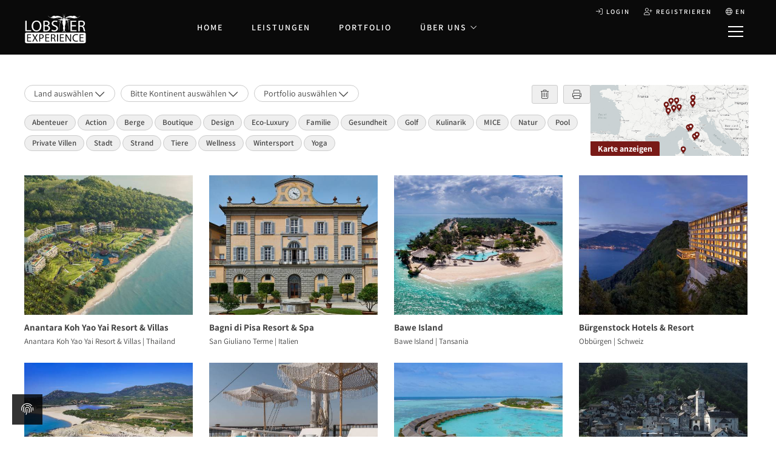

--- FILE ---
content_type: text/html; charset=UTF-8
request_url: https://www.lobster-experience.com/de/produkte/uebersicht
body_size: 8117
content:
<!DOCTYPE html>
<html lang="de"
      class="no-js">
<head>
            <script src="https://cloud.ccm19.de/app.js?apiKey=59bb2c7d1da4002e36e8cbbd6d441472eb9175a171fe0158&amp;domain=6874f78ea4e1aae3a0063752" referrerpolicy="origin"></script>
                        

    <link rel="alternate" hreflang="en" href="https://www.lobster-experience.com/en/products/overview"/>

    

            <!-- Google Tag Manager -->
    <script>(function (w, d, s, l, i) {
			w[l] = w[l] || [];
			w[l].push({
				'gtm.start':
					new Date().getTime(), event: 'gtm.js'
			});
			var f = d.getElementsByTagName(s)[0],
				j = d.createElement(s), dl = l != 'dataLayer' ? '&l=' + l : '';
			j.async = true;
			j.src =
				'https://www.googletagmanager.com/gtm.js?id=' + i + dl;
			f.parentNode.insertBefore(j, f);
		})(window, document, 'script', 'dataLayer', 'GTM-KR4GF5K');</script>
    <!-- End Google Tag Manager -->


    <meta charset="UTF-8">
    <meta http-equiv="X-UA-Compatible"
          content="IE=edge,chrome=1">
    <meta name="viewport"
          content="width=device-width, initial-scale=1.0">
    <title>Portfolio</title>
    <meta name="author"
          content="">
    <link rel="canonical"
          href="https://www.lobster-experience.com/de/produkte/uebersicht"/>
    <link rel="alternate"
          hreflang="de"
          href="https://www.lobster-experience.com/de/produkte/uebersicht"/>

    <meta name="description"
          content="Lobster Experience">
    <meta name="keywords"
          content="Tralallaaa">


    <!-- STYLESHEET -->
        <link rel="stylesheet" href='/css/lobster/styles.css?v=20260113153345'>

    
    <!-- JAVASCRIPT -->
        <script src="/js/scripts-header-min.js?v=20230616105300"></script>

    
</head>



<body id="page-products-overview" class="page-with-bg-half lobster product-overview   page-id-1 ">

<header role="banner">
    <div class="inner">
        <div class="logo">
            <a href="/de"><img src="/img/lobster-logo-white.svg" alt="Lobster Experience Logo"></a>
        </div>

        <nav>
    <ul>
        <li><a href="https://www.lobster-experience.com">Home</a></li>
        <li>
            <a href="https://www.lobster-experience.com/de/leistungen">Leistungen</a>
        </li>
        <!-- <li><a href="https://www.lobster-experience.com/de/news">News</a></li>-->
        <li>
            <a href="https://www.lobster-experience.com/de/produkte/uebersicht">Portfolio</a>
        </li>
        <li class="has-submenu"><a
                    href="https://www.lobster-experience.com/de/ueber-uns">Über uns</a>
            <ul class="submenu">
                <li>
                    <a href="https://www.lobster-experience.com/de/team">Team</a>
                </li>
                <li><a data-fancybox data-type="iframe" data-src="https://jobapplication.hrworks.de/de?companyId=j6d327e" href="javascript:;">Jobs</a></li>
            </ul>
        </li>
    </ul>
</nav>

        <div class="second-nav">
    <ul class="account">
        <li class="login">
        <a href="https://account.lobster-experience.com/de/member-login?redirect_url=https://www.lobster-experience.com/de/produkte/uebersicht"><i class="fal fa-sign-in"></i> <span>Login</span></a>
    </li>
    <li class="register">
        <a href="https://account.lobster-experience.com/de/register"><i class="fal fa-user-plus"></i> <span>Registrieren</span></a>
    </li>
        <li class="lang"><a href="/en/products/overview">EN</a></li>
        </ul>

    <ul class="details">
                        <li class="sections"><a href="#"><span></span><span></span><span></span></a></li>
    </ul>
</div>

<div class="progress-horizontal"></div>    </div>
</header>

<div id="map-container">
    <button type="button" id="close-map"></button>
    <div id="total-hotels"></div>
    <div id="worldmap"></div>
</div>

<main role="main" id="products">

    <div id="products-filter">

        <form>

            <div class="filters">

                <div class="filters-select">
                    <fieldset data-filter-group="countries" data-logic="or" class="countries"
                              title="Land auswählen">
                        <select multiple="multiple" id="multiple-countrys"
                                data-placeholder="Land auswählen">
                            <!-- <option value="">Alle Länder</option>-->
                                                                                        <option value=".country-GR">Griechenland</option>
                                                            <option value=".country-IT">Italien</option>
                                                            <option value=".country-JM">Jamaika</option>
                                                            <option value=".country-MV">Malediven</option>
                                                            <option value=".country-MT">Malta</option>
                                                            <option value=".country-MU">Mauritius</option>
                                                            <option value=".country-PT">Portugal</option>
                                                            <option value=".country-CH">Schweiz</option>
                                                            <option value=".country-ZA">Südafrika</option>
                                                            <option value=".country-TZ">Tansania</option>
                                                            <option value=".country-TH">Thailand</option>
                                                            <option value=".country-TR">Türkei</option>
                                                            <option value=".country-US">USA</option>
                                                            <option value=".country-AE">Vereinigte Arabische Emirate</option>
                                                            <option value=".country-EG">Ägypten</option>
                                                    </select>
                    </fieldset>

                    <fieldset data-filter-group="continent" data-logic="or" class="continents"
                              title="Bitte Kontinent auswählen">
                        <select multiple="multiple" id="multiple-continents"
                                data-placeholder="Bitte Kontinent auswählen">
                                                            <option value=".cont-1">Europa</option>
                                                            <option value=".cont-2">Afrika & Indischer Ozean</option>
                                                            <option value=".cont-3">Amerika</option>
                                                            <option value=".cont-4">Mittlerer Osten & Asien</option>
                                                            <option value=".cont-5">Pazifik</option>
                                                            <option value=".cont-6">Weltweit andere</option>
                                                            <option value=".cont-7">X</option>
                                                    </select>
                    </fieldset>

                    <fieldset data-filter-group="categories" data-logic="or" class="categories"
                              title="Portfolio auswählen">
                        <select multiple="multiple" id="multiple-categories"
                                data-placeholder="Portfolio auswählen">
                            <!-- <option value="">Alle Kollektionen</option>-->
                                                            <option value=".cat-1">Lobster Collection</option>
                                                            <option value=".cat-2">Lobster Essentials</option>
                                                            <option value=".cat-3">Lobster Communications</option>
                                                            <option value=".cat-4">Lobster Friends</option>
                                                    </select>
                    </fieldset>
                </div>


                <div class="filter-buttons">
                    <button type="reset" class="btn-reset tooltip filter-tag"
                            title="Filter zurücksetzen"></button>
                    <button type="button" class="btn-print tooltip filter-tag"
                            data-confirm-message="Möchten Sie die Auswahl mit oder ohne Karte drucken?"
                            data-confirm-noproducts="general.print_products_noproducts_info"
                            data-confirm-yes="Mit Karte drucken"
                            data-confirm-no="Ohne Karte drucken"
                            data-url="de/product-print"
                            title="Auswahl drucken">
                    </button>
                </div><!--/.filter-buttons-->

            </div><!--/.filters-->


            <div class="filtertags" class="show">

                <fieldset data-filter-group="tags" data-logic="and" class="tags">
                                            <button type="button" class="filter-tag"
                                data-toggle=".tag-10">Abenteuer</button>
                                            <button type="button" class="filter-tag"
                                data-toggle=".tag-21">Action</button>
                                            <button type="button" class="filter-tag"
                                data-toggle=".tag-7">Berge</button>
                                            <button type="button" class="filter-tag"
                                data-toggle=".tag-22">Boutique</button>
                                            <button type="button" class="filter-tag"
                                data-toggle=".tag-11">Design</button>
                                            <button type="button" class="filter-tag"
                                data-toggle=".tag-18">Eco-Luxury</button>
                                            <button type="button" class="filter-tag"
                                data-toggle=".tag-5">Familie</button>
                                            <button type="button" class="filter-tag"
                                data-toggle=".tag-14">Gesundheit</button>
                                            <button type="button" class="filter-tag"
                                data-toggle=".tag-6">Golf</button>
                                            <button type="button" class="filter-tag"
                                data-toggle=".tag-19">Kulinarik</button>
                                            <button type="button" class="filter-tag"
                                data-toggle=".tag-23">MICE</button>
                                            <button type="button" class="filter-tag"
                                data-toggle=".tag-8">Natur</button>
                                            <button type="button" class="filter-tag"
                                data-toggle=".tag-12">Pool</button>
                                            <button type="button" class="filter-tag"
                                data-toggle=".tag-17">Private Villen</button>
                                            <button type="button" class="filter-tag"
                                data-toggle=".tag-16">Stadt</button>
                                            <button type="button" class="filter-tag"
                                data-toggle=".tag-3">Strand</button>
                                            <button type="button" class="filter-tag"
                                data-toggle=".tag-9">Tiere</button>
                                            <button type="button" class="filter-tag"
                                data-toggle=".tag-13">Wellness</button>
                                            <button type="button" class="filter-tag"
                                data-toggle=".tag-20">Wintersport</button>
                                            <button type="button" class="filter-tag"
                                data-toggle=".tag-15">Yoga</button>
                                    </fieldset>

            </div><!--/#producttags-->


        </form>

        
        
        
        

        <button type="button" class="show-world-map"><span>Karte anzeigen</span></button>

    </div>


    <section id="products-container">

        <div class="inner">

                                                <span class="mix product-item id-199 country-TH cat-1 tag-11 tag-5 tag-19 tag-8 tag-12 tag-17 tag-3 tag-9 tag-13 cont-4"
                      data-hotel-id="199">
                    <div class="inner">
                        <a href="/de/product-details/anantara-koh-yao-yai-resort-villas"
                           title="Anantara Koh Yao Yai Resort & Villas">
                            <figure>
                                                                    <img class="lozad" src="/img/basics/spacer.gif"
                                         data-src="/cache/images/4/0/0/x/6/400x600-87831anantara-main-image.jpg"
                                         alt=""/><span></span>
                                    <noscript>
                                        <img src="/cache/images/4/0/0/x/6/400x600-87831anantara-main-image.jpg"
                                             alt="">
                                    </noscript>
                                                            </figure>
                            <div class="details">
                                <div class="title">Anantara Koh Yao Yai Resort & Villas</div>
                                <strong>Anantara Koh Yao Yai Resort & Villas | Thailand</strong>
                            </div>
                        </a>
                    </div>
                </span>
                                                <span class="mix product-item id-181 country-IT cat-1 tag-5 tag-14 tag-19 tag-8 tag-12 tag-16 tag-13 tag-23 cont-1"
                      data-hotel-id="181">
                    <div class="inner">
                        <a href="/de/product-details/bagni-di-pisa-resort-spa"
                           title="Bagni di Pisa Resort & Spa">
                            <figure>
                                                                    <img class="lozad" src="/img/basics/spacer.gif"
                                         data-src="/cache/images/4/0/0/x/6/400x600-20081bagni-di-pisa-hotel-by-day.jpg"
                                         alt=""/><span></span>
                                    <noscript>
                                        <img src="/cache/images/4/0/0/x/6/400x600-20081bagni-di-pisa-hotel-by-day.jpg"
                                             alt="">
                                    </noscript>
                                                            </figure>
                            <div class="details">
                                <div class="title">Bagni di Pisa Resort & Spa</div>
                                <strong>San Giuliano Terme | Italien</strong>
                            </div>
                        </a>
                    </div>
                </span>
                                                <span class="mix product-item id-186 country-TZ cat-1 cat-3 tag-11 tag-5 tag-19 tag-8 tag-12 tag-17 tag-3 tag-13 cont-2"
                      data-hotel-id="186">
                    <div class="inner">
                        <a href="/de/product-details/bawe-island"
                           title="Bawe Island">
                            <figure>
                                                                    <img class="lozad" src="/img/basics/spacer.gif"
                                         data-src="/cache/images/4/0/0/x/6/400x600-13878bawe-island-main-image.jpg"
                                         alt=""/><span></span>
                                    <noscript>
                                        <img src="/cache/images/4/0/0/x/6/400x600-13878bawe-island-main-image.jpg"
                                             alt="">
                                    </noscript>
                                                            </figure>
                            <div class="details">
                                <div class="title">Bawe Island</div>
                                <strong>Bawe Island | Tansania</strong>
                            </div>
                        </a>
                    </div>
                </span>
                                                <span class="mix product-item id-157 country-CH cat-3 tag-7 tag-11 tag-5 tag-14 tag-6 tag-19 tag-8 tag-12 tag-17 tag-16 tag-13 cont-1"
                      data-hotel-id="157">
                    <div class="inner">
                        <a href="/de/product-details/burgenstock-hotels-resort"
                           title="Bürgenstock Hotels & Resort">
                            <figure>
                                                                    <img class="lozad" src="/img/basics/spacer.gif"
                                         data-src="/cache/images/4/0/0/x/6/400x600-66484buergenstock-hotels-resorts-hotel-lake-lucerne-by-night.jpg"
                                         alt=""/><span></span>
                                    <noscript>
                                        <img src="/cache/images/4/0/0/x/6/400x600-66484buergenstock-hotels-resorts-hotel-lake-lucerne-by-night.jpg"
                                             alt="">
                                    </noscript>
                                                            </figure>
                            <div class="details">
                                <div class="title">Bürgenstock Hotels & Resort</div>
                                <strong>Obbürgen | Schweiz</strong>
                            </div>
                        </a>
                    </div>
                </span>
                                                <span class="mix product-item id-185 country-IT cat-1 tag-5 tag-8 tag-12 tag-3 tag-9 tag-23 cont-1"
                      data-hotel-id="185">
                    <div class="inner">
                        <a href="/de/product-details/chia-laguna-resort"
                           title="Chia Laguna Resort">
                            <figure>
                                                                    <img class="lozad" src="/img/basics/spacer.gif"
                                         data-src="/cache/images/4/0/0/x/6/400x600-35114chia-laguna-resort-main-image.jpg"
                                         alt=""/><span></span>
                                    <noscript>
                                        <img src="/cache/images/4/0/0/x/6/400x600-35114chia-laguna-resort-main-image.jpg"
                                             alt="">
                                    </noscript>
                                                            </figure>
                            <div class="details">
                                <div class="title">Chia Laguna Resort</div>
                                <strong>Domus de Maria, Cagliari | Italien</strong>
                            </div>
                        </a>
                    </div>
                </span>
                                                <span class="mix product-item id-200 country-EG cat-2 tag-10 tag-21 tag-22 tag-5 tag-8 tag-12 cont-2"
                      data-hotel-id="200">
                    <div class="inner">
                        <a href="/de/product-details/cleo-queen-of-the-nile"
                           title="CLEO – Queen of the Nile">
                            <figure>
                                                                    <img class="lozad" src="/img/basics/spacer.gif"
                                         data-src="/cache/images/4/0/0/x/6/400x600-34729cleo-queen-of-the-nile-pool-deck.jpg"
                                         alt=""/><span></span>
                                    <noscript>
                                        <img src="/cache/images/4/0/0/x/6/400x600-34729cleo-queen-of-the-nile-pool-deck.jpg"
                                             alt="">
                                    </noscript>
                                                            </figure>
                            <div class="details">
                                <div class="title">CLEO – Queen of the Nile</div>
                                <strong>Luxor | Ägypten</strong>
                            </div>
                        </a>
                    </div>
                </span>
                                                <span class="mix product-item id-166 country-MV cat-1 tag-22 tag-11 tag-19 tag-12 tag-17 tag-3 tag-13 tag-15 cont-2"
                      data-hotel-id="166">
                    <div class="inner">
                        <a href="/de/product-details/cocoon-maldives"
                           title="Cocoon Maldives">
                            <figure>
                                                                    <img class="lozad" src="/img/basics/spacer.gif"
                                         data-src="/cache/images/4/0/0/x/6/400x600-60100cocoon-maldives-hotel-lagoon-ariel.jpg"
                                         alt=""/><span></span>
                                    <noscript>
                                        <img src="/cache/images/4/0/0/x/6/400x600-60100cocoon-maldives-hotel-lagoon-ariel.jpg"
                                             alt="">
                                    </noscript>
                                                            </figure>
                            <div class="details">
                                <div class="title">Cocoon Maldives</div>
                                <strong>Lhaviyani Atoll | Malediven</strong>
                            </div>
                        </a>
                    </div>
                </span>
                                                <span class="mix product-item id-189 country-CH cat-3 tag-10 tag-22 tag-11 tag-18 tag-14 tag-19 tag-8 tag-12 tag-3 tag-13 tag-15 cont-1"
                      data-hotel-id="189">
                    <div class="inner">
                        <a href="/de/product-details/corippo-albergo-diffuso"
                           title="Corippo Albergo Diffuso">
                            <figure>
                                                                    <img class="lozad" src="/img/basics/spacer.gif"
                                         data-src="/cache/images/4/0/0/x/6/400x600-52649corippo-albergo-diffuso-village.jpg"
                                         alt=""/><span></span>
                                    <noscript>
                                        <img src="/cache/images/4/0/0/x/6/400x600-52649corippo-albergo-diffuso-village.jpg"
                                             alt="">
                                    </noscript>
                                                            </figure>
                            <div class="details">
                                <div class="title">Corippo Albergo Diffuso</div>
                                <strong>Corippo | Schweiz</strong>
                            </div>
                        </a>
                    </div>
                </span>
                                                <span class="mix product-item id-169 country-ZA cat-1 cat-3 tag-10 tag-21 tag-7 tag-22 tag-11 tag-5 tag-6 tag-19 tag-8 tag-12 tag-16 tag-9 tag-13 tag-23 cont-2"
                      data-hotel-id="169">
                    <div class="inner">
                        <a href="/de/product-details/fancourt"
                           title="Fancourt">
                            <figure>
                                                                    <img class="lozad" src="/img/basics/spacer.gif"
                                         data-src="/cache/images/4/0/0/x/6/400x600-8525fancourt-golf-course.jpg"
                                         alt=""/><span></span>
                                    <noscript>
                                        <img src="/cache/images/4/0/0/x/6/400x600-8525fancourt-golf-course.jpg"
                                             alt="">
                                    </noscript>
                                                            </figure>
                            <div class="details">
                                <div class="title">Fancourt</div>
                                <strong>George | Südafrika</strong>
                            </div>
                        </a>
                    </div>
                </span>
                                                <span class="mix product-item id-182 country-IT cat-1 tag-7 tag-14 tag-19 tag-8 tag-12 tag-9 tag-13 tag-23 cont-1"
                      data-hotel-id="182">
                    <div class="inner">
                        <a href="/de/product-details/fonteverde-lifestyle-thermal-retreat"
                           title="Fonteverde Lifestyle & Thermal Retreat">
                            <figure>
                                                                    <img class="lozad" src="/img/basics/spacer.gif"
                                         data-src="/cache/images/4/0/0/x/6/400x600-95584fonteverde-hotel-the-arch.jpg"
                                         alt=""/><span></span>
                                    <noscript>
                                        <img src="/cache/images/4/0/0/x/6/400x600-95584fonteverde-hotel-the-arch.jpg"
                                             alt="">
                                    </noscript>
                                                            </figure>
                            <div class="details">
                                <div class="title">Fonteverde Lifestyle & Thermal Retreat</div>
                                <strong>San Casciano dei Bagni | Italien</strong>
                            </div>
                        </a>
                    </div>
                </span>
                                                <span class="mix product-item id-174 country-GR cat-1 tag-10 tag-21 tag-18 tag-5 tag-14 tag-19 tag-8 tag-12 tag-3 tag-13 tag-15 tag-23 cont-1"
                      data-hotel-id="174">
                    <div class="inner">
                        <a href="/de/product-details/gennadi-grand-resort"
                           title="Gennadi Grand Resort">
                            <figure>
                                                                    <img class="lozad" src="/img/basics/spacer.gif"
                                         data-src="/cache/images/4/0/0/x/6/400x600-69238gennadi-grand-resort-beach-main.jpg"
                                         alt=""/><span></span>
                                    <noscript>
                                        <img src="/cache/images/4/0/0/x/6/400x600-69238gennadi-grand-resort-beach-main.jpg"
                                             alt="">
                                    </noscript>
                                                            </figure>
                            <div class="details">
                                <div class="title">Gennadi Grand Resort</div>
                                <strong>Rhodos | Griechenland</strong>
                            </div>
                        </a>
                    </div>
                </span>
                                                <span class="mix product-item id-171 country-TZ cat-1 tag-11 tag-5 tag-19 tag-12 tag-3 tag-13 cont-2"
                      data-hotel-id="171">
                    <div class="inner">
                        <a href="/de/product-details/gold-zanzibar-beach-house-and-spa"
                           title="Gold Zanzibar Beach House and Spa">
                            <figure>
                                                                    <img class="lozad" src="/img/basics/spacer.gif"
                                         data-src="/cache/images/4/0/0/x/6/400x600-51072gold-zanzibar-beach-main.jpg"
                                         alt=""/><span></span>
                                    <noscript>
                                        <img src="/cache/images/4/0/0/x/6/400x600-51072gold-zanzibar-beach-main.jpg"
                                             alt="">
                                    </noscript>
                                                            </figure>
                            <div class="details">
                                <div class="title">Gold Zanzibar Beach House and Spa</div>
                                <strong>Kendwa | Tansania</strong>
                            </div>
                        </a>
                    </div>
                </span>
                                                <span class="mix product-item id-183 country-IT cat-1 tag-14 tag-8 tag-12 tag-13 tag-23 cont-1"
                      data-hotel-id="183">
                    <div class="inner">
                        <a href="/de/product-details/grotta-giusti-thermal-spa-resort"
                           title="Grotta Giusti Thermal Spa Resort">
                            <figure>
                                                                    <img class="lozad" src="/img/basics/spacer.gif"
                                         data-src="/cache/images/4/0/0/x/6/400x600-26549grotta-giusti-hotel-main-historical-facadeday.jpg"
                                         alt=""/><span></span>
                                    <noscript>
                                        <img src="/cache/images/4/0/0/x/6/400x600-26549grotta-giusti-hotel-main-historical-facadeday.jpg"
                                             alt="">
                                    </noscript>
                                                            </figure>
                            <div class="details">
                                <div class="title">Grotta Giusti Thermal Spa Resort</div>
                                <strong>Monsummano Terme, Pistoia | Italien</strong>
                            </div>
                        </a>
                    </div>
                </span>
                                                <span class="mix product-item id-108 country-MV cat-1 tag-5 tag-12 tag-17 tag-3 tag-13 cont-2"
                      data-hotel-id="108">
                    <div class="inner">
                        <a href="/de/product-details/heritance-aarah"
                           title="Heritance Aarah">
                            <figure>
                                                                    <img class="lozad" src="/img/basics/spacer.gif"
                                         data-src="/cache/images/4/0/0/x/6/400x600-6470heritanceaarahluftansicht.jpg"
                                         alt="Heritance Aarah Malediven Luftansicht"/><span></span>
                                    <noscript>
                                        <img src="/cache/images/4/0/0/x/6/400x600-6470heritanceaarahluftansicht.jpg"
                                             alt="Heritance Aarah Malediven Luftansicht">
                                    </noscript>
                                                            </figure>
                            <div class="details">
                                <div class="title">Heritance Aarah</div>
                                <strong>Raa Atoll | Malediven</strong>
                            </div>
                        </a>
                    </div>
                </span>
                                                <span class="mix product-item id-91 country-TR cat-1 tag-5 tag-12 tag-3 tag-13 cont-1"
                      data-hotel-id="91">
                    <div class="inner">
                        <a href="/de/product-details/hillside-beach-club"
                           title="Hillside Beach Club">
                            <figure>
                                                                    <img class="lozad" src="/img/basics/spacer.gif"
                                         data-src="/cache/images/4/0/0/x/6/400x600-38499hillsidebeachcluboverview.jpg"
                                         alt="Hillside Beach Club Übersicht"/><span></span>
                                    <noscript>
                                        <img src="/cache/images/4/0/0/x/6/400x600-38499hillsidebeachcluboverview.jpg"
                                             alt="Hillside Beach Club Übersicht">
                                    </noscript>
                                                            </figure>
                            <div class="details">
                                <div class="title">Hillside Beach Club</div>
                                <strong>Fethiye | Türkei</strong>
                            </div>
                        </a>
                    </div>
                </span>
                                                <span class="mix product-item id-163 country-CH cat-3 tag-7 tag-11 tag-19 tag-8 tag-12 tag-16 tag-13 tag-15 cont-1"
                      data-hotel-id="163">
                    <div class="inner">
                        <a href="/de/product-details/hotel-royal-savoy-lausanne"
                           title="Hotel Royal Savoy Lausanne">
                            <figure>
                                                                    <img class="lozad" src="/img/basics/spacer.gif"
                                         data-src="/cache/images/4/0/0/x/6/400x600-78853hotel-royal-savoy-hotel.jpg"
                                         alt=""/><span></span>
                                    <noscript>
                                        <img src="/cache/images/4/0/0/x/6/400x600-78853hotel-royal-savoy-hotel.jpg"
                                             alt="">
                                    </noscript>
                                                            </figure>
                            <div class="details">
                                <div class="title">Hotel Royal Savoy Lausanne</div>
                                <strong>Lausanne | Schweiz</strong>
                            </div>
                        </a>
                    </div>
                </span>
                                                <span class="mix product-item id-161 country-CH cat-3 tag-7 tag-11 tag-19 tag-8 tag-12 tag-16 tag-13 cont-1"
                      data-hotel-id="161">
                    <div class="inner">
                        <a href="/de/product-details/hotel-schweizerhof-bern-spa"
                           title="Hotel Schweizerhof Bern & SPA">
                            <figure>
                                                                    <img class="lozad" src="/img/basics/spacer.gif"
                                         data-src="/cache/images/4/0/0/x/6/400x600-38544schweizerhof-bern-aussenansicht-bei-nacht.jpg"
                                         alt=""/><span></span>
                                    <noscript>
                                        <img src="/cache/images/4/0/0/x/6/400x600-38544schweizerhof-bern-aussenansicht-bei-nacht.jpg"
                                             alt="">
                                    </noscript>
                                                            </figure>
                            <div class="details">
                                <div class="title">Hotel Schweizerhof Bern & SPA</div>
                                <strong>Bern | Schweiz</strong>
                            </div>
                        </a>
                    </div>
                </span>
                                                <span class="mix product-item id-201 country-JM cat-1 tag-22 tag-11 tag-18 tag-5 tag-19 tag-8 tag-12 tag-17 tag-3 tag-9 tag-13 tag-15 cont-3"
                      data-hotel-id="201">
                    <div class="inner">
                        <a href="/de/product-details/jamaica-inn"
                           title="Jamaica Inn">
                            <figure>
                                                                    <img class="lozad" src="/img/basics/spacer.gif"
                                         data-src="/cache/images/4/0/0/x/6/400x600-45219jamaica-inn-main.jpg"
                                         alt=""/><span></span>
                                    <noscript>
                                        <img src="/cache/images/4/0/0/x/6/400x600-45219jamaica-inn-main.jpg"
                                             alt="">
                                    </noscript>
                                                            </figure>
                            <div class="details">
                                <div class="title">Jamaica Inn</div>
                                <strong>Ocho Rios | Jamaika</strong>
                            </div>
                        </a>
                    </div>
                </span>
                                                <span class="mix product-item id-172 country-MV cat-1 tag-11 tag-5 tag-19 tag-12 tag-17 tag-3 tag-13 cont-2"
                      data-hotel-id="172">
                    <div class="inner">
                        <a href="/de/product-details/joy-island"
                           title="Joy Island">
                            <figure>
                                                                    <img class="lozad" src="/img/basics/spacer.gif"
                                         data-src="/cache/images/4/0/0/x/6/400x600-86520joy-island-arial-welcome-2.jpg"
                                         alt=""/><span></span>
                                    <noscript>
                                        <img src="/cache/images/4/0/0/x/6/400x600-86520joy-island-arial-welcome-2.jpg"
                                             alt="">
                                    </noscript>
                                                            </figure>
                            <div class="details">
                                <div class="title">Joy Island</div>
                                <strong>Nord Male Atoll | Malediven</strong>
                            </div>
                        </a>
                    </div>
                </span>
                                                <span class="mix product-item id-64 country-TH cat-1 tag-14 tag-15 tag-18 tag-8 tag-12 tag-17 tag-3 tag-13 cont-4"
                      data-hotel-id="64">
                    <div class="inner">
                        <a href="/de/product-details/kamalaya-koh-samui"
                           title="Kamalaya Wellness Sanctuary & Holistic Spa">
                            <figure>
                                                                    <img class="lozad" src="/img/basics/spacer.gif"
                                         data-src="/cache/images/4/0/0/x/6/400x600-27115kamalaya-koh-samui-amrita-cafe-main.jpg"
                                         alt=""/><span></span>
                                    <noscript>
                                        <img src="/cache/images/4/0/0/x/6/400x600-27115kamalaya-koh-samui-amrita-cafe-main.jpg"
                                             alt="">
                                    </noscript>
                                                            </figure>
                            <div class="details">
                                <div class="title">Kamalaya Wellness Sanctuary & Holistic Spa</div>
                                <strong>Laem Set | Thailand</strong>
                            </div>
                        </a>
                    </div>
                </span>
                                                <span class="mix product-item id-184 country-IT cat-1 tag-10 tag-21 tag-7 tag-20 tag-23 cont-1"
                      data-hotel-id="184">
                    <div class="inner">
                        <a href="/de/product-details/le-massif-hotel-lodge"
                           title="Le Massif Hotel & Lodge">
                            <figure>
                                                                    <img class="lozad" src="/img/basics/spacer.gif"
                                         data-src="/cache/images/4/0/0/x/6/400x600-64092le-massif-hotel-main.jpg"
                                         alt=""/><span></span>
                                    <noscript>
                                        <img src="/cache/images/4/0/0/x/6/400x600-64092le-massif-hotel-main.jpg"
                                             alt="">
                                    </noscript>
                                                            </figure>
                            <div class="details">
                                <div class="title">Le Massif Hotel & Lodge</div>
                                <strong>Courmayeur, Aosta | Italien</strong>
                            </div>
                        </a>
                    </div>
                </span>
                                                <span class="mix product-item id-175 country-GR cat-1 tag-10 tag-22 tag-11 tag-18 tag-14 tag-19 tag-8 tag-12 tag-3 tag-13 tag-15 tag-23 cont-1"
                      data-hotel-id="175">
                    <div class="inner">
                        <a href="/de/product-details/lindos-grand-resort-spa"
                           title="Lindos Grand Resort & Spa">
                            <figure>
                                                                    <img class="lozad" src="/img/basics/spacer.gif"
                                         data-src="/cache/images/4/0/0/x/6/400x600-79lindos-grand-resort-slider-1.jpg"
                                         alt=""/><span></span>
                                    <noscript>
                                        <img src="/cache/images/4/0/0/x/6/400x600-79lindos-grand-resort-slider-1.jpg"
                                             alt="">
                                    </noscript>
                                                            </figure>
                            <div class="details">
                                <div class="title">Lindos Grand Resort & Spa</div>
                                <strong>Rhodos | Griechenland</strong>
                            </div>
                        </a>
                    </div>
                </span>
                                                <span class="mix product-item id-51 country-MU cat-1 cat-3 tag-5 tag-6 tag-11 tag-8 tag-12 tag-3 tag-13 tag-17 tag-15 cont-2"
                      data-hotel-id="51">
                    <div class="inner">
                        <a href="/de/product-details/maradiva-villas-resort-spa"
                           title="Maradiva Villas Resort & Spa">
                            <figure>
                                                                    <img class="lozad" src="/img/basics/spacer.gif"
                                         data-src="/cache/images/4/0/0/x/6/400x600-93251maradiva-villas-exclusive-rooms-pool.jpg"
                                         alt=""/><span></span>
                                    <noscript>
                                        <img src="/cache/images/4/0/0/x/6/400x600-93251maradiva-villas-exclusive-rooms-pool.jpg"
                                             alt="">
                                    </noscript>
                                                            </figure>
                            <div class="details">
                                <div class="title">Maradiva Villas Resort & Spa</div>
                                <strong>Flic en Flac | Mauritius</strong>
                            </div>
                        </a>
                    </div>
                </span>
                                                <span class="mix product-item id-197 country-AE cat-1 cat-3 tag-7 tag-22 tag-11 tag-5 tag-19 tag-8 tag-12 tag-17 tag-3 tag-13 tag-15 cont-4"
                      data-hotel-id="197">
                    <div class="inner">
                        <a href="/de/product-details/naama-beach-villas-spa"
                           title="NAÄMA BEACH VILLAS & SPA">
                            <figure>
                                                                    <img class="lozad" src="/img/basics/spacer.gif"
                                         data-src="/cache/images/4/0/0/x/6/400x600-3332naama-beach-villas-hotel-main.jpg"
                                         alt=""/><span></span>
                                    <noscript>
                                        <img src="/cache/images/4/0/0/x/6/400x600-3332naama-beach-villas-hotel-main.jpg"
                                             alt="">
                                    </noscript>
                                                            </figure>
                            <div class="details">
                                <div class="title">NAÄMA BEACH VILLAS & SPA</div>
                                <strong>Fujairah | Vereinigte Arabische Emirate</strong>
                            </div>
                        </a>
                    </div>
                </span>
                                                <span class="mix product-item id-147 country-IT cat-3 tag-7 tag-5 tag-14 tag-19 tag-16 tag-13 tag-15 cont-1"
                      data-hotel-id="147">
                    <div class="inner">
                        <a href="/de/product-details/palace-merano"
                           title="Palace Merano">
                            <figure>
                                                                    <img class="lozad" src="/img/basics/spacer.gif"
                                         data-src="/cache/images/4/0/0/x/6/400x600-36175palace-merano-hotel-main.jpg"
                                         alt=""/><span></span>
                                    <noscript>
                                        <img src="/cache/images/4/0/0/x/6/400x600-36175palace-merano-hotel-main.jpg"
                                             alt="">
                                    </noscript>
                                                            </figure>
                            <div class="details">
                                <div class="title">Palace Merano</div>
                                <strong>Merano | Italien</strong>
                            </div>
                        </a>
                    </div>
                </span>
                                                <span class="mix product-item id-198 country-US cat-3 tag-10 tag-21 tag-11 tag-18 tag-5 tag-19 tag-12 tag-13 tag-15 cont-6"
                      data-hotel-id="198">
                    <div class="inner">
                        <a href="/de/product-details/regent-seven-seas-cruises"
                           title="Regent Seven Seas Cruises">
                            <figure>
                                                                    <img class="lozad" src="/img/basics/spacer.gif"
                                         data-src="/cache/images/4/0/0/x/6/400x600-10700rssc-main-image.jpg"
                                         alt=""/><span></span>
                                    <noscript>
                                        <img src="/cache/images/4/0/0/x/6/400x600-10700rssc-main-image.jpg"
                                             alt="">
                                    </noscript>
                                                            </figure>
                            <div class="details">
                                <div class="title">Regent Seven Seas Cruises</div>
                                <strong>Miami | USA</strong>
                            </div>
                        </a>
                    </div>
                </span>
                                                <span class="mix product-item id-194 country-MT cat-1 tag-22 tag-11 tag-19 tag-16 cont-1"
                      data-hotel-id="194">
                    <div class="inner">
                        <a href="/de/product-details/rosselli-ax-privilege"
                           title="Rosselli AX Privilege">
                            <figure>
                                                                    <img class="lozad" src="/img/basics/spacer.gif"
                                         data-src="/cache/images/4/0/0/x/6/400x600-61084rosselli-main-image.jpg"
                                         alt=""/><span></span>
                                    <noscript>
                                        <img src="/cache/images/4/0/0/x/6/400x600-61084rosselli-main-image.jpg"
                                             alt="">
                                    </noscript>
                                                            </figure>
                            <div class="details">
                                <div class="title">Rosselli AX Privilege</div>
                                <strong>Valleta | Malta</strong>
                            </div>
                        </a>
                    </div>
                </span>
                                                <span class="mix product-item id-165 country-MU cat-1 tag-22 tag-11 tag-18 tag-6 tag-19 tag-12 tag-3 tag-13 cont-2"
                      data-hotel-id="165">
                    <div class="inner">
                        <a href="/de/product-details/sands-suites-resort-spa"
                           title="Sands Suites Resort & Spa">
                            <figure>
                                                                    <img class="lozad" src="/img/basics/spacer.gif"
                                         data-src="/cache/images/4/0/0/x/6/400x600-87194sands-suites-resort-spa-aerial-view-2.jpg"
                                         alt=""/><span></span>
                                    <noscript>
                                        <img src="/cache/images/4/0/0/x/6/400x600-87194sands-suites-resort-spa-aerial-view-2.jpg"
                                             alt="">
                                    </noscript>
                                                            </figure>
                            <div class="details">
                                <div class="title">Sands Suites Resort & Spa</div>
                                <strong>Flic en Flac | Mauritius</strong>
                            </div>
                        </a>
                    </div>
                </span>
                                                <span class="mix product-item id-150 country-IT cat-1 cat-3 tag-5 tag-14 tag-6 tag-19 tag-8 tag-12 tag-13 tag-15 tag-23 cont-1"
                      data-hotel-id="150">
                    <div class="inner">
                        <a href="/de/product-details/terme-di-saturnia-spa-golf-resort"
                           title="Terme di Saturnia Spa & Golf Resort">
                            <figure>
                                                                    <img class="lozad" src="/img/basics/spacer.gif"
                                         data-src="/cache/images/4/0/0/x/6/400x600-83319terme-di-saturnia-hotel-day.jpg"
                                         alt=""/><span></span>
                                    <noscript>
                                        <img src="/cache/images/4/0/0/x/6/400x600-83319terme-di-saturnia-hotel-day.jpg"
                                             alt="">
                                    </noscript>
                                                            </figure>
                            <div class="details">
                                <div class="title">Terme di Saturnia Spa & Golf Resort</div>
                                <strong>Manciano | Italien</strong>
                            </div>
                        </a>
                    </div>
                </span>
                                                <span class="mix product-item id-2 country-US cat-1 tag-5 tag-6 tag-3 tag-12 tag-13 tag-23 cont-3"
                      data-hotel-id="2">
                    <div class="inner">
                        <a href="/de/product-details/the-breakers-palm-beach"
                           title="The Breakers Palm Beach">
                            <figure>
                                                                    <img class="lozad" src="/img/basics/spacer.gif"
                                         data-src="/cache/images/4/0/0/x/6/400x600-22723the-breakers-beachfront1060111.jpg"
                                         alt=""/><span></span>
                                    <noscript>
                                        <img src="/cache/images/4/0/0/x/6/400x600-22723the-breakers-beachfront1060111.jpg"
                                             alt="">
                                    </noscript>
                                                            </figure>
                            <div class="details">
                                <div class="title">The Breakers Palm Beach</div>
                                <strong>Florida | USA</strong>
                            </div>
                        </a>
                    </div>
                </span>
                                                <span class="mix product-item id-187 country-CH cat-1 tag-7 tag-22 tag-11 tag-18 tag-5 tag-14 tag-19 tag-8 tag-13 tag-20 cont-1"
                      data-hotel-id="187">
                    <div class="inner">
                        <a href="/de/product-details/the-capra"
                           title="The Capra">
                            <figure>
                                                                    <img class="lozad" src="/img/basics/spacer.gif"
                                         data-src="/cache/images/4/0/0/x/6/400x600-66157the-capra-hotel-main-4.jpg"
                                         alt=""/><span></span>
                                    <noscript>
                                        <img src="/cache/images/4/0/0/x/6/400x600-66157the-capra-hotel-main-4.jpg"
                                             alt="">
                                    </noscript>
                                                            </figure>
                            <div class="details">
                                <div class="title">The Capra</div>
                                <strong>Saas-Fee | Schweiz</strong>
                            </div>
                        </a>
                    </div>
                </span>
                                                <span class="mix product-item id-173 country-TZ cat-1 tag-22 tag-11 tag-18 tag-19 tag-8 tag-12 cont-2"
                      data-hotel-id="173">
                    <div class="inner">
                        <a href="/de/product-details/the-island-pongwe"
                           title="The Island Pongwe">
                            <figure>
                                                                    <img class="lozad" src="/img/basics/spacer.gif"
                                         data-src="/cache/images/4/0/0/x/6/400x600-53794island-pongwe-areal-island.jpg"
                                         alt=""/><span></span>
                                    <noscript>
                                        <img src="/cache/images/4/0/0/x/6/400x600-53794island-pongwe-areal-island.jpg"
                                             alt="">
                                    </noscript>
                                                            </figure>
                            <div class="details">
                                <div class="title">The Island Pongwe</div>
                                <strong>Pongwe | Tansania</strong>
                            </div>
                        </a>
                    </div>
                </span>
                                                <span class="mix product-item id-196 country-MT cat-1 tag-11 tag-14 tag-19 tag-8 tag-12 tag-13 tag-15 cont-1"
                      data-hotel-id="196">
                    <div class="inner">
                        <a href="/de/product-details/verdala-wellness-hotel"
                           title="Verdala Wellness Hotel">
                            <figure>
                                                                    <img class="lozad" src="/img/basics/spacer.gif"
                                         data-src="/cache/images/4/0/0/x/6/400x600-90033verdala-wellness-hotel-main-1.jpg"
                                         alt=""/><span></span>
                                    <noscript>
                                        <img src="/cache/images/4/0/0/x/6/400x600-90033verdala-wellness-hotel-main-1.jpg"
                                             alt="">
                                    </noscript>
                                                            </figure>
                            <div class="details">
                                <div class="title">Verdala Wellness Hotel</div>
                                <strong>Rabat | Malta</strong>
                            </div>
                        </a>
                    </div>
                </span>
                                                <span class="mix product-item id-195 country-PT cat-1 tag-11 tag-18 tag-5 tag-6 tag-19 tag-8 tag-12 tag-17 tag-13 tag-23 cont-1"
                      data-hotel-id="195">
                    <div class="inner">
                        <a href="/de/product-details/viceroy-ombria-algarve"
                           title="Viceroy Ombria Algarve">
                            <figure>
                                                                    <img class="lozad" src="/img/basics/spacer.gif"
                                         data-src="/cache/images/4/0/0/x/6/400x600-83190viceroy-ombria-hotel-main.jpg"
                                         alt=""/><span></span>
                                    <noscript>
                                        <img src="/cache/images/4/0/0/x/6/400x600-83190viceroy-ombria-hotel-main.jpg"
                                             alt="">
                                    </noscript>
                                                            </figure>
                            <div class="details">
                                <div class="title">Viceroy Ombria Algarve</div>
                                <strong>Tôr | Portugal</strong>
                            </div>
                        </a>
                    </div>
                </span>
                                                <span class="mix product-item id-167 country-MV cat-1 tag-22 tag-11 tag-19 tag-12 tag-17 tag-13 cont-2"
                      data-hotel-id="167">
                    <div class="inner">
                        <a href="/de/product-details/you-me-maldives"
                           title="You & Me Maldives">
                            <figure>
                                                                    <img class="lozad" src="/img/basics/spacer.gif"
                                         data-src="/cache/images/4/0/0/x/6/400x600-56143ym-maldives-hotel-main.jpg"
                                         alt=""/><span></span>
                                    <noscript>
                                        <img src="/cache/images/4/0/0/x/6/400x600-56143ym-maldives-hotel-main.jpg"
                                             alt="">
                                    </noscript>
                                                            </figure>
                            <div class="details">
                                <div class="title">You & Me Maldives</div>
                                <strong>Ungoofaaru 05060 | Malediven</strong>
                            </div>
                        </a>
                    </div>
                </span>
            
            <span class="no-result">
                <span class="inner">
                    <div class="title">No Results</div>
                    <button type="reset" class="btn-reset"><i class="fas fa-trash-alt"></i> Filter zurücksetzen</button>
                </span>
            </span>

        </div>
    </section><!--/#products-->

</main>

<a href="#" class="filter-for-products" style="display: none;"><span></span> Product
    Filter</a>


<footer class="lozad" data-background-image="/img/lobster-experience-werbeschild.jpg">
    <div class="bg"></div>
    <div class="container">
        <div class="nav">
            <div class="company">Lobster Experience &copy; 2026</div>
            <nav>
                <ul>
                    <li><a href="/de">Home</a></li>
                    <li><a href="/de/kontakt">Kontakt</a></li>
                    <li><a data-fancybox data-type="iframe"
                           data-src="https://jobapplication.hrworks.de/de?companyId=j6d327e"
                           href="#">Jobs</a></li>
                    <!-- <li><a href="/de/jobs">Jobs</a></li>-->
                    <li><a href="/de/newsletter">Newsletter</a></li>
                    <!-- <li><a href="/de/the-book">The Book</a></li> -->
                    <li><a href="/de/impressum">Impressum</a></li>
                    <li><a href="/de/datenschutzerklaerung">Datenschutzerklärung</a></li>
                    <li><a href="javascript:;" onclick="CCM.openWidget(); return false;">Cookie-Einstellungen</a></li>
                </ul>
            </nav>
        </div>

        <div class="socials">
    <a href="https://www.facebook.com/LobsterExperience" target="_blank" rel="noopener"><i class="fab fa-facebook-f" aria-hidden="true"></i></a>
    <a href="https://x.com/lobstertweets" target="_blank" rel="noopener"><i class="fab fa-x-twitter" aria-hidden="true"></i></a>
    <a href="https://www.pinterest.de/lobsterpins/" target="_blank" rel="noopener"><i class="fab fa-pinterest-p" aria-hidden="true"></i></a>
    <a href="https://www.instagram.com/lobsterexperience/" target="_blank" rel="noopener"><i class="fab fa-instagram" aria-hidden="true"></i></a>
    <a href="https://www.youtube.com/user/LobsterExperience" target="_blank" rel="noopener"><i class="fab fa-youtube" aria-hidden="true"></i></a>
    <a href="https://www.xing.com/companies/lobsterexperiencegmbh%26co.kg" target="_blank" rel="noopener"><i class="fab fa-xing" aria-hidden="true"></i></a>
    <a href="https://www.linkedin.com/company/lobster-experience/" target="_blank" rel="noopener"><i class="fab fa-linkedin" aria-hidden="true"></i></a>
</div>

    </div>
</footer>


<!-- NAV-OPTIONS -->
<div id="scroll-nav-options">
    <div class="item worldmap" style="display:none;">
        <button type="button" class="show-world-map"></button>
    </div>
    <div class="item phone"><span><a href="tel:+4969830067500" class="phone">+49 (0)69 – 83 00 675 00</a></span></div>
    <div class="item mail"><span><a href="mailto:info@lobster-experience.com" class="mail">info@lobster-experience.com</a></span>
    </div>
    <div class="item to-top"><a href="#" class="to-top"></a></div>
</div><!--/#scroll-nav-options-->


<!-- COOKIE Options -->
<div id="cookie-options">
    <a class="item" href="javascript:;" onclick="CCM.openWidget(); return false;"></a>
</div>
<!-- /#cookie-options -->


<!-- JAVASCRIPT -->

<script src="/js/scripts-footer-min.js?v=20240909163933"></script>

<div id="lobster-sections-nav"
     data-host="lobster">

    <a href="javascript:void(0);"
       class="btnclose"><span></span><span></span></a>

    <div class="social-media">
        <div class="container">
            <div class="lobster">
                <div class="logo">
                    <a href="https://www.lobster-experience.com">
                        <img src="/img/basics/logos/lobster-experience-logo.svg" alt="Lobster Experience Logo">
                    </a>
                </div>
                <div class="socials">
    <a href="https://www.facebook.com/LobsterExperience" target="_blank" rel="noopener"><i class="fab fa-facebook-f" aria-hidden="true"></i></a>
    <a href="https://x.com/lobstertweets" target="_blank" rel="noopener"><i class="fab fa-x-twitter" aria-hidden="true"></i></a>
    <a href="https://www.pinterest.de/lobsterpins/" target="_blank" rel="noopener"><i class="fab fa-pinterest-p" aria-hidden="true"></i></a>
    <a href="https://www.instagram.com/lobsterexperience/" target="_blank" rel="noopener"><i class="fab fa-instagram" aria-hidden="true"></i></a>
    <a href="https://www.youtube.com/user/LobsterExperience" target="_blank" rel="noopener"><i class="fab fa-youtube" aria-hidden="true"></i></a>
    <a href="https://www.xing.com/companies/lobsterexperiencegmbh%26co.kg" target="_blank" rel="noopener"><i class="fab fa-xing" aria-hidden="true"></i></a>
    <a href="https://www.linkedin.com/company/lobster-experience/" target="_blank" rel="noopener"><i class="fab fa-linkedin" aria-hidden="true"></i></a>
</div>
            </div>

            <div class="loop">
                <div class="logo">
                    <a href="http://www.loop-luxury-fair.com">
                        <img src="/img/basics/logos/logo-loop-luxury-fair-text-white.svg" alt="Loop Luxury Fair Logo"></a>
                </div>
                <div class="socials">
    <a href="https://www.facebook.com/loopluxuryfair" target="_blank" rel="noopener"><i class="fab fa-facebook-f" aria-hidden="true"></i></a>
    <a href="https://www.instagram.com/loopluxuryfair/" target="_blank" rel="noopener"><i class="fab fa-instagram" aria-hidden="true"></i></a>
    <a href="https://www.youtube.com/channel/UCFgASYm3kDdZYXmYX_KiZng" target="_blank" rel="noopener"><i class="fab fa-youtube" aria-hidden="true"></i></a>
    <a href="https://www.linkedin.com/company/loop-luxury-fair/" target="_blank" rel="noopener"><i class="fab fa-linkedin" aria-hidden="true"></i></a>
</div>
            </div>
        </div>
    </div>

    <div class="container">
        <div class="section lobster">
            <div class="logo">
                <a href="https://www.lobster-experience.com">
                    <img src="/img/basics/logos/logo-lobster-experience.svg">
                </a>
            </div>

            <nav>
    <ul>
        <li><a href="https://www.lobster-experience.com">Home</a></li>
        <li>
            <a href="https://www.lobster-experience.com/de/leistungen">Leistungen</a>
        </li>
        <!-- <li><a href="https://www.lobster-experience.com/de/news">News</a></li>-->
        <li>
            <a href="https://www.lobster-experience.com/de/produkte/uebersicht">Portfolio</a>
        </li>
        <li class="has-submenu"><a
                    href="https://www.lobster-experience.com/de/ueber-uns">Über uns</a>
            <ul class="submenu">
                <li>
                    <a href="https://www.lobster-experience.com/de/team">Team</a>
                </li>
                <li><a data-fancybox data-type="iframe" data-src="https://jobapplication.hrworks.de/de?companyId=j6d327e" href="javascript:;">Jobs</a></li>
            </ul>
        </li>
    </ul>
</nav>

        </div>
        <!--/.section-->


                <!--/.section-->


        <div class="section event">
            <div class="logo">
                <a href="https://www.lobster-event.com">
                    <img src="/img/basics/logos/logo-lobster-event.svg">
                </a>
            </div>

            <nav>
    <ul>
        <li><a href="https://www.lobster-event.com/de">Home</a></li>
        <li><a href="https://www.lobster-event.com/de/events">Events</a></li>
        <li><a href="https://www.loop-luxury-fair.com/de/plus" target="_blank" rel="noreferrer noopener">Loop Plus</a></li>
            </ul>
</nav>


        </div>
        <!--/.section-->


        <div class="section communications">
            <div class="logo">
                <a href="https://www.lobster-communications.com">
                    <img src="/img/basics/logos/logo-lobster-communications.svg">
                </a>
            </div>

            <nav>
    <ul>
        <li>
            <a href="https://www.lobster-communications.com/de">Home</a>
        </li>
        <li>
            <a href="https://www.lobster-communications.com/de/produkte/uebersicht#categories=cat-3">Portfolio</a>
        </li>
    <!--
        <li>
            <a href="https://www.lobster-communications.com/de/news">#lovedbylobster</a>
        </li>
        -->
        <li class="has-submenu"><a
                    href="https://www.lobster-communications.com/de/leistungen">Leistungen</a>
            <ul class="submenu">
                <li>
                    <a href="https://www.lobster-communications.com/de/podcasts">Podcasts</a>
                </li>
                <li>
                    <a href="https://www.lobster-communications.com/de/blogger-relations">Blogger Relations</a>
                </li>
            </ul>
        </li>
        <li class="has-submenu"><a
                    href="https://www.lobster-communications.com/de/pressemitteilungen">Presse</a>
            <ul class="submenu">
                <li>
                    <a href="https://www.lobster-communications.com/de/pressemitteilungen">Pressemitteilungen</a>
                </li>
                <li>
                    <a href="https://www.lobster-communications.com/de/presse-clippings">Presse Clippings</a>
                </li>
            </ul>
        </li>
    </ul>
</nav> 

        </div>
        <!--/.section-->


        <div class="section academy">
            <div class="logo">
                <a href="https://www.lobster-academy.org">
                    <img src="/img/basics/logos/logo-lobster-academy.svg">
                </a>
            </div>

            <nav>
    <ul>
        <li><a href="https://www.lobster-academy.org/de">Home</a></li>
        <li><a href="https://www.lobster-academy.org/de/webinare">Webinare</a></li>
        <li><a href="https://www.lobster-academy.org/de/vortrage">Vorträge</a></li>
        <li><a href="https://www.lobster-academy.org/de/kooperationen">Kooperationen</a></li>
    </ul>
</nav> 
        </div>
        <!--/.section-->


        <div class="section loop">
            <div class="logo">
                <a href="http://www.loop-luxury-fair.com"><img
                            src="/img/basics/logos/logo-loop-luxury-fair-text-black.svg"></a>
            </div>

            <nav>
    <ul>
        <li><a href="https://www.loop-luxury-fair.com">Home</a></li>
        
                <li><a href="https://www.loop-luxury-fair.com/en/event-formats">Roadshows</a> 
        <li><a href="https://www.loop-luxury-fair.com/en/loop-dna">The Loop DNA</a></li>
        <li><a href="https://www.loop-luxury-fair.com/en/event-calendar">Calendar</a></li>
        <li><a href="https://www.loop-luxury-fair.com/en/contact">Contact</a></li> 
    </ul>
</nav>
        </div>
        <!--/.section-->


        <div class="contact">
            <div class="logo">
                <a href="https://www.lobster-experience.com">
                    <img src="/img/basics/logos/logo-lobster-experience.svg">
                </a>
            </div>
            <nav>
                <ul>
                    <li>
                        <a href="https://www.lobster-experience.com/de/team">Team</a>
                    </li>
                    <li>
                        <a data-fancybox
                           data-type="iframe"
                           data-src="https://jobapplication.hrworks.de/de?companyId=j6d327e"
                           href="javascript:;">Jobs</a>
                    </li>
                    <li>
                        <a href="https://www.lobster-experience.com/de/kontakt">Kontakt</a>
                    </li>
                    <li>
                        <a href="https://www.lobster-experience.com/de/impressum">Impressum</a>
                    </li>
                </ul>
            </nav>

            <address>
                <i class="fal fa-map-marker-alt fa-fw"></i>
                Starkenburgring
                12,
                63069
                Offenbach,
                Germany<br>
                <i class="fal fa-phone fa-fw"
                   aria-hidden="true"></i>
                +49
                (0)
                69
                –
                83
                00
                675
                00<br>
                <i class="fal fa-fax fa-fw"
                   aria-hidden="true"></i>
                +49
                (0)
                69
                –
                83
                00
                675
                10<br>
                <i class="fal fa-envelope fa-fw"
                   aria-hidden="true"></i>
                <a href="mailto:info@lobster-experience.com">info@lobster-experience.com</a><br>
            </address>

        </div>
        <!--/.contact-->

        <div class="account">

            <nav>
                <ul>
                    <li class="login">
        <a href="https://account.lobster-experience.com/de/member-login?redirect_url=https://www.lobster-experience.com/de/produkte/uebersicht"><i class="fal fa-sign-in"></i> <span>Login</span></a>
    </li>
    <li class="register">
        <a href="https://account.lobster-experience.com/de/register"><i class="fal fa-user-plus"></i> <span>Registrieren</span></a>
    </li>
                </ul>
            </nav>

        </div>
        <!--/.account-->

    </div>
    <!--/.container-->
</div>


<script type="text/javascript" src="/js/scripts-product-overview.js?v=20250717191632"></script>

</body>
</html>


--- FILE ---
content_type: text/css
request_url: https://www.lobster-experience.com/css/lobster/styles.css?v=20260113153345
body_size: 81063
content:
@charset "UTF-8";@import "./../_plugins/normalize.css";@import "./../_plugins/jBox.all.min.css";@import "./../_plugins/jquery.fancybox.min.css";@import "./../_plugins/ytplayer/jquery.mb.YTPlayer.min.css";.color-primary{color:rgb(121,26,23)}.color-secondary{color:#000000}.color-default{color:#cccccc}.color-info{color:#4cb4ff}.color-danger{color:#ee0000}.color-warning{color:#ffba00}.color-success{color:#95cc2a}:root{--main-padding-left-right:clamp(15px,4vw,80px);--main-padding-top-bottom:clamp(30px,6vw,100px);--sidebar-box-padding:clamp(10px,2vw,30px)}@font-face{font-display:swap;font-family:"Bebas Neue";font-style:normal;font-weight:400;src:url("/fonts/bebas-neue/bebas-neue-v14-latin-regular.woff2") format("woff2"),url("/fonts/bebas-neue/bebas-neue-v14-latin-regular.ttf") format("truetype")}@font-face{font-display:swap;font-family:"Assistant";font-style:normal;font-weight:300;src:url("/fonts/assistent/assistant-v19-latin-300.woff2") format("woff2"),url("/fonts/assistent/assistant-v19-latin-300.ttf") format("truetype")}@font-face{font-display:swap;font-family:"Assistant";font-style:normal;font-weight:400;src:url("/fonts/assistent/assistant-v19-latin-regular.woff2") format("woff2"),url("/fonts/assistent/assistant-v19-latin-regular.ttf") format("truetype")}@font-face{font-display:swap;font-family:"Assistant";font-style:normal;font-weight:500;src:url("/fonts/assistent/assistant-v19-latin-500.woff2") format("woff2"),url("/fonts/assistent/assistant-v19-latin-500.ttf") format("truetype")}@font-face{font-display:swap;font-family:"Assistant";font-style:normal;font-weight:600;src:url("/fonts/assistent/assistant-v19-latin-600.woff2") format("woff2"),url("/fonts/assistent/assistant-v19-latin-600.ttf") format("truetype")}@font-face{font-display:swap;font-family:"Assistant";font-style:normal;font-weight:700;src:url("/fonts/assistent/assistant-v19-latin-700.woff2") format("woff2"),url("/fonts/assistent/assistant-v19-latin-700.ttf") format("truetype")}
/*!
 * Font Awesome Pro 6.7.1 by @fontawesome - https://fontawesome.com
 * License - https://fontawesome.com/license (Commercial License)
 * Copyright 2024 Fonticons, Inc.
 */.fa{font-family:var(--fa-style-family,"Font Awesome 6 Pro");font-weight:var(--fa-style,900)}.fa,.fa-brands,.fa-classic,.fa-duotone,.fa-light,.fa-regular,.fa-sharp,.fa-sharp-duotone,.fa-solid,.fa-thin,.fab,.fad,.fadl,.fadr,.fadt,.fal,.far,.fas,.fasdl,.fasdr,.fasds,.fasdt,.fasl,.fasr,.fass,.fast,.fat{-moz-osx-font-smoothing:grayscale;-webkit-font-smoothing:antialiased;display:var(--fa-display,inline-block);font-style:normal;font-variant:normal;line-height:1;text-rendering:auto}.fa-brands:before,.fa-classic:before,.fa-duotone:before,.fa-light:before,.fa-regular:before,.fa-sharp-duotone:before,.fa-sharp:before,.fa-solid:before,.fa-thin:before,.fa:before,.fab:before,.fad:before,.fadl:before,.fadr:before,.fadt:before,.fal:before,.far:before,.fas:before,.fasdl:before,.fasdr:before,.fasds:before,.fasdt:before,.fasl:before,.fasr:before,.fass:before,.fast:before,.fat:before{content:var(--fa)}.fa-duotone.fa-light:after,.fa-duotone.fa-regular:after,.fa-duotone.fa-solid:after,.fa-duotone.fa-thin:after,.fa-duotone:after,.fa-sharp-duotone.fa-light:after,.fa-sharp-duotone.fa-regular:after,.fa-sharp-duotone.fa-solid:after,.fa-sharp-duotone.fa-thin:after,.fa-sharp-duotone:after,.fad:after,.fadl:after,.fadr:after,.fadt:after,.fasdl:after,.fasdr:after,.fasds:after,.fasdt:after{content:var(--fa--fa)}.fa-classic.fa-duotone{font-family:"Font Awesome 6 Duotone"}.fa-sharp,.fass{font-weight:900}.fa-duotone,.fad{font-weight:900}.fa-sharp-duotone,.fasds{font-weight:900}.fa-classic,.fa-light,.fa-regular,.fa-solid,.fa-thin,.fal,.far,.fas,.fat{font-family:"Font Awesome 6 Pro"}.fa-duotone,.fad,.fadl,.fadr,.fadt{font-family:"Font Awesome 6 Duotone"}.fa-brands,.fab{font-family:"Font Awesome 6 Brands"}.fa-sharp,.fasl,.fasr,.fass,.fast{font-family:"Font Awesome 6 Sharp"}.fa-sharp-duotone,.fasdl,.fasdr,.fasds,.fasdt{font-family:"Font Awesome 6 Sharp Duotone"}.fa-1x{font-size:1em}.fa-2x{font-size:2em}.fa-3x{font-size:3em}.fa-4x{font-size:4em}.fa-5x{font-size:5em}.fa-6x{font-size:6em}.fa-7x{font-size:7em}.fa-8x{font-size:8em}.fa-9x{font-size:9em}.fa-10x{font-size:10em}.fa-2xs{font-size:0.625em;line-height:0.1em;vertical-align:0.225em}.fa-xs{font-size:0.75em;line-height:0.0833333337em;vertical-align:0.125em}.fa-sm{font-size:0.875em;line-height:0.0714285718em;vertical-align:0.0535714295em}.fa-lg{font-size:1.25em;line-height:0.05em;vertical-align:-0.075em}.fa-xl{font-size:1.5em;line-height:0.0416666682em;vertical-align:-0.125em}.fa-2xl{font-size:2em;line-height:0.03125em;vertical-align:-0.1875em}.fa-fw{text-align:center;width:1.25em}.fa-ul{list-style-type:none;margin-left:var(--fa-li-margin,2.5em);padding-left:0}.fa-ul>li{position:relative}.fa-li{left:calc(-1 * var(--fa-li-width, 2em));position:absolute;text-align:center;width:var(--fa-li-width,2em);line-height:inherit}.fa-border{border-color:var(--fa-border-color,#eee);border-radius:var(--fa-border-radius,0.1em);border-style:var(--fa-border-style,solid);border-width:var(--fa-border-width,0.08em);padding:var(--fa-border-padding,0.2em 0.25em 0.15em)}.fa-pull-left{float:left;margin-right:var(--fa-pull-margin,0.3em)}.fa-pull-right{float:right;margin-left:var(--fa-pull-margin,0.3em)}.fa-beat{-webkit-animation-name:fa-beat;animation-name:fa-beat;-webkit-animation-delay:var(--fa-animation-delay,0s);animation-delay:var(--fa-animation-delay,0s);-webkit-animation-direction:var(--fa-animation-direction,normal);animation-direction:var(--fa-animation-direction,normal);-webkit-animation-duration:var(--fa-animation-duration,1s);animation-duration:var(--fa-animation-duration,1s);-webkit-animation-iteration-count:var(--fa-animation-iteration-count,infinite);animation-iteration-count:var(--fa-animation-iteration-count,infinite);-webkit-animation-timing-function:var(--fa-animation-timing,ease-in-out);animation-timing-function:var(--fa-animation-timing,ease-in-out)}.fa-bounce{-webkit-animation-name:fa-bounce;animation-name:fa-bounce;-webkit-animation-delay:var(--fa-animation-delay,0s);animation-delay:var(--fa-animation-delay,0s);-webkit-animation-direction:var(--fa-animation-direction,normal);animation-direction:var(--fa-animation-direction,normal);-webkit-animation-duration:var(--fa-animation-duration,1s);animation-duration:var(--fa-animation-duration,1s);-webkit-animation-iteration-count:var(--fa-animation-iteration-count,infinite);animation-iteration-count:var(--fa-animation-iteration-count,infinite);-webkit-animation-timing-function:var(--fa-animation-timing,cubic-bezier(0.28,0.84,0.42,1));animation-timing-function:var(--fa-animation-timing,cubic-bezier(0.28,0.84,0.42,1))}.fa-fade{-webkit-animation-name:fa-fade;animation-name:fa-fade;-webkit-animation-delay:var(--fa-animation-delay,0s);animation-delay:var(--fa-animation-delay,0s);-webkit-animation-direction:var(--fa-animation-direction,normal);animation-direction:var(--fa-animation-direction,normal);-webkit-animation-duration:var(--fa-animation-duration,1s);animation-duration:var(--fa-animation-duration,1s);-webkit-animation-iteration-count:var(--fa-animation-iteration-count,infinite);animation-iteration-count:var(--fa-animation-iteration-count,infinite);-webkit-animation-timing-function:var(--fa-animation-timing,cubic-bezier(0.4,0,0.6,1));animation-timing-function:var(--fa-animation-timing,cubic-bezier(0.4,0,0.6,1))}.fa-beat-fade{-webkit-animation-name:fa-beat-fade;animation-name:fa-beat-fade;-webkit-animation-delay:var(--fa-animation-delay,0s);animation-delay:var(--fa-animation-delay,0s);-webkit-animation-direction:var(--fa-animation-direction,normal);animation-direction:var(--fa-animation-direction,normal);-webkit-animation-duration:var(--fa-animation-duration,1s);animation-duration:var(--fa-animation-duration,1s);-webkit-animation-iteration-count:var(--fa-animation-iteration-count,infinite);animation-iteration-count:var(--fa-animation-iteration-count,infinite);-webkit-animation-timing-function:var(--fa-animation-timing,cubic-bezier(0.4,0,0.6,1));animation-timing-function:var(--fa-animation-timing,cubic-bezier(0.4,0,0.6,1))}.fa-flip{-webkit-animation-name:fa-flip;animation-name:fa-flip;-webkit-animation-delay:var(--fa-animation-delay,0s);animation-delay:var(--fa-animation-delay,0s);-webkit-animation-direction:var(--fa-animation-direction,normal);animation-direction:var(--fa-animation-direction,normal);-webkit-animation-duration:var(--fa-animation-duration,1s);animation-duration:var(--fa-animation-duration,1s);-webkit-animation-iteration-count:var(--fa-animation-iteration-count,infinite);animation-iteration-count:var(--fa-animation-iteration-count,infinite);-webkit-animation-timing-function:var(--fa-animation-timing,ease-in-out);animation-timing-function:var(--fa-animation-timing,ease-in-out)}.fa-shake{-webkit-animation-name:fa-shake;animation-name:fa-shake;-webkit-animation-delay:var(--fa-animation-delay,0s);animation-delay:var(--fa-animation-delay,0s);-webkit-animation-direction:var(--fa-animation-direction,normal);animation-direction:var(--fa-animation-direction,normal);-webkit-animation-duration:var(--fa-animation-duration,1s);animation-duration:var(--fa-animation-duration,1s);-webkit-animation-iteration-count:var(--fa-animation-iteration-count,infinite);animation-iteration-count:var(--fa-animation-iteration-count,infinite);-webkit-animation-timing-function:var(--fa-animation-timing,linear);animation-timing-function:var(--fa-animation-timing,linear)}.fa-spin{-webkit-animation-name:fa-spin;animation-name:fa-spin;-webkit-animation-delay:var(--fa-animation-delay,0s);animation-delay:var(--fa-animation-delay,0s);-webkit-animation-direction:var(--fa-animation-direction,normal);animation-direction:var(--fa-animation-direction,normal);-webkit-animation-duration:var(--fa-animation-duration,2s);animation-duration:var(--fa-animation-duration,2s);-webkit-animation-iteration-count:var(--fa-animation-iteration-count,infinite);animation-iteration-count:var(--fa-animation-iteration-count,infinite);-webkit-animation-timing-function:var(--fa-animation-timing,linear);animation-timing-function:var(--fa-animation-timing,linear)}.fa-spin-reverse{--fa-animation-direction:reverse}.fa-pulse,.fa-spin-pulse{-webkit-animation-name:fa-spin;animation-name:fa-spin;-webkit-animation-direction:var(--fa-animation-direction,normal);animation-direction:var(--fa-animation-direction,normal);-webkit-animation-duration:var(--fa-animation-duration,1s);animation-duration:var(--fa-animation-duration,1s);-webkit-animation-iteration-count:var(--fa-animation-iteration-count,infinite);animation-iteration-count:var(--fa-animation-iteration-count,infinite);-webkit-animation-timing-function:var(--fa-animation-timing,steps(8));animation-timing-function:var(--fa-animation-timing,steps(8))}@media (prefers-reduced-motion:reduce){.fa-beat,.fa-beat-fade,.fa-bounce,.fa-fade,.fa-flip,.fa-pulse,.fa-shake,.fa-spin,.fa-spin-pulse{-webkit-animation-delay:-1ms;animation-delay:-1ms;-webkit-animation-duration:1ms;animation-duration:1ms;-webkit-animation-iteration-count:1;animation-iteration-count:1;-webkit-transition-delay:0s;transition-delay:0s;-webkit-transition-duration:0s;transition-duration:0s}}@-webkit-keyframes fa-beat{0%,90%{-webkit-transform:scale(1);transform:scale(1)}45%{-webkit-transform:scale(var(--fa-beat-scale,1.25));transform:scale(var(--fa-beat-scale,1.25))}}@keyframes fa-beat{0%,90%{-webkit-transform:scale(1);transform:scale(1)}45%{-webkit-transform:scale(var(--fa-beat-scale,1.25));transform:scale(var(--fa-beat-scale,1.25))}}@-webkit-keyframes fa-bounce{0%{-webkit-transform:scale(1,1) translateY(0);transform:scale(1,1) translateY(0)}10%{-webkit-transform:scale(var(--fa-bounce-start-scale-x,1.1),var(--fa-bounce-start-scale-y,0.9)) translateY(0);transform:scale(var(--fa-bounce-start-scale-x,1.1),var(--fa-bounce-start-scale-y,0.9)) translateY(0)}30%{-webkit-transform:scale(var(--fa-bounce-jump-scale-x,0.9),var(--fa-bounce-jump-scale-y,1.1)) translateY(var(--fa-bounce-height,-0.5em));transform:scale(var(--fa-bounce-jump-scale-x,0.9),var(--fa-bounce-jump-scale-y,1.1)) translateY(var(--fa-bounce-height,-0.5em))}50%{-webkit-transform:scale(var(--fa-bounce-land-scale-x,1.05),var(--fa-bounce-land-scale-y,0.95)) translateY(0);transform:scale(var(--fa-bounce-land-scale-x,1.05),var(--fa-bounce-land-scale-y,0.95)) translateY(0)}57%{-webkit-transform:scale(1,1) translateY(var(--fa-bounce-rebound,-0.125em));transform:scale(1,1) translateY(var(--fa-bounce-rebound,-0.125em))}64%{-webkit-transform:scale(1,1) translateY(0);transform:scale(1,1) translateY(0)}to{-webkit-transform:scale(1,1) translateY(0);transform:scale(1,1) translateY(0)}}@keyframes fa-bounce{0%{-webkit-transform:scale(1,1) translateY(0);transform:scale(1,1) translateY(0)}10%{-webkit-transform:scale(var(--fa-bounce-start-scale-x,1.1),var(--fa-bounce-start-scale-y,0.9)) translateY(0);transform:scale(var(--fa-bounce-start-scale-x,1.1),var(--fa-bounce-start-scale-y,0.9)) translateY(0)}30%{-webkit-transform:scale(var(--fa-bounce-jump-scale-x,0.9),var(--fa-bounce-jump-scale-y,1.1)) translateY(var(--fa-bounce-height,-0.5em));transform:scale(var(--fa-bounce-jump-scale-x,0.9),var(--fa-bounce-jump-scale-y,1.1)) translateY(var(--fa-bounce-height,-0.5em))}50%{-webkit-transform:scale(var(--fa-bounce-land-scale-x,1.05),var(--fa-bounce-land-scale-y,0.95)) translateY(0);transform:scale(var(--fa-bounce-land-scale-x,1.05),var(--fa-bounce-land-scale-y,0.95)) translateY(0)}57%{-webkit-transform:scale(1,1) translateY(var(--fa-bounce-rebound,-0.125em));transform:scale(1,1) translateY(var(--fa-bounce-rebound,-0.125em))}64%{-webkit-transform:scale(1,1) translateY(0);transform:scale(1,1) translateY(0)}to{-webkit-transform:scale(1,1) translateY(0);transform:scale(1,1) translateY(0)}}@-webkit-keyframes fa-fade{50%{opacity:var(--fa-fade-opacity,0.4)}}@keyframes fa-fade{50%{opacity:var(--fa-fade-opacity,0.4)}}@-webkit-keyframes fa-beat-fade{0%,to{opacity:var(--fa-beat-fade-opacity,0.4);-webkit-transform:scale(1);transform:scale(1)}50%{opacity:1;-webkit-transform:scale(var(--fa-beat-fade-scale,1.125));transform:scale(var(--fa-beat-fade-scale,1.125))}}@keyframes fa-beat-fade{0%,to{opacity:var(--fa-beat-fade-opacity,0.4);-webkit-transform:scale(1);transform:scale(1)}50%{opacity:1;-webkit-transform:scale(var(--fa-beat-fade-scale,1.125));transform:scale(var(--fa-beat-fade-scale,1.125))}}@-webkit-keyframes fa-flip{50%{-webkit-transform:rotate3d(var(--fa-flip-x,0),var(--fa-flip-y,1),var(--fa-flip-z,0),var(--fa-flip-angle,-180deg));transform:rotate3d(var(--fa-flip-x,0),var(--fa-flip-y,1),var(--fa-flip-z,0),var(--fa-flip-angle,-180deg))}}@keyframes fa-flip{50%{-webkit-transform:rotate3d(var(--fa-flip-x,0),var(--fa-flip-y,1),var(--fa-flip-z,0),var(--fa-flip-angle,-180deg));transform:rotate3d(var(--fa-flip-x,0),var(--fa-flip-y,1),var(--fa-flip-z,0),var(--fa-flip-angle,-180deg))}}@-webkit-keyframes fa-shake{0%{-webkit-transform:rotate(-15deg);transform:rotate(-15deg)}4%{-webkit-transform:rotate(15deg);transform:rotate(15deg)}24%,8%{-webkit-transform:rotate(-18deg);transform:rotate(-18deg)}12%,28%{-webkit-transform:rotate(18deg);transform:rotate(18deg)}16%{-webkit-transform:rotate(-22deg);transform:rotate(-22deg)}20%{-webkit-transform:rotate(22deg);transform:rotate(22deg)}32%{-webkit-transform:rotate(-12deg);transform:rotate(-12deg)}36%{-webkit-transform:rotate(12deg);transform:rotate(12deg)}40%,to{-webkit-transform:rotate(0deg);transform:rotate(0deg)}}@keyframes fa-shake{0%{-webkit-transform:rotate(-15deg);transform:rotate(-15deg)}4%{-webkit-transform:rotate(15deg);transform:rotate(15deg)}24%,8%{-webkit-transform:rotate(-18deg);transform:rotate(-18deg)}12%,28%{-webkit-transform:rotate(18deg);transform:rotate(18deg)}16%{-webkit-transform:rotate(-22deg);transform:rotate(-22deg)}20%{-webkit-transform:rotate(22deg);transform:rotate(22deg)}32%{-webkit-transform:rotate(-12deg);transform:rotate(-12deg)}36%{-webkit-transform:rotate(12deg);transform:rotate(12deg)}40%,to{-webkit-transform:rotate(0deg);transform:rotate(0deg)}}@-webkit-keyframes fa-spin{0%{-webkit-transform:rotate(0deg);transform:rotate(0deg)}to{-webkit-transform:rotate(360deg);transform:rotate(360deg)}}@keyframes fa-spin{0%{-webkit-transform:rotate(0deg);transform:rotate(0deg)}to{-webkit-transform:rotate(360deg);transform:rotate(360deg)}}.fa-rotate-90{-webkit-transform:rotate(90deg);transform:rotate(90deg)}.fa-rotate-180{-webkit-transform:rotate(180deg);transform:rotate(180deg)}.fa-rotate-270{-webkit-transform:rotate(270deg);transform:rotate(270deg)}.fa-flip-horizontal{-webkit-transform:scale(-1,1);transform:scale(-1,1)}.fa-flip-vertical{-webkit-transform:scale(1,-1);transform:scale(1,-1)}.fa-flip-both,.fa-flip-horizontal.fa-flip-vertical{-webkit-transform:scale(-1,-1);transform:scale(-1,-1)}.fa-rotate-by{-webkit-transform:rotate(var(--fa-rotate-angle,0));transform:rotate(var(--fa-rotate-angle,0))}.fa-stack{display:inline-block;height:2em;line-height:2em;position:relative;vertical-align:middle;width:2.5em}.fa-stack-1x,.fa-stack-2x{left:0;position:absolute;text-align:center;width:100%;z-index:var(--fa-stack-z-index,auto)}.fa-stack-1x{line-height:inherit}.fa-stack-2x{font-size:2em}.fa-inverse{color:var(--fa-inverse,#fff)}.fa-0{--fa:"\30 ";--fa--fa:"\30 \30 "}.fa-1{--fa:"\31 ";--fa--fa:"\31 \31 "}.fa-2{--fa:"\32 ";--fa--fa:"\32 \32 "}.fa-3{--fa:"\33 ";--fa--fa:"\33 \33 "}.fa-4{--fa:"\34 ";--fa--fa:"\34 \34 "}.fa-5{--fa:"\35 ";--fa--fa:"\35 \35 "}.fa-6{--fa:"\36 ";--fa--fa:"\36 \36 "}.fa-7{--fa:"\37 ";--fa--fa:"\37 \37 "}.fa-8{--fa:"\38 ";--fa--fa:"\38 \38 "}.fa-9{--fa:"\39 ";--fa--fa:"\39 \39 "}.fa-fill-drip{--fa:"\f576";--fa--fa:"\f576\f576"}.fa-arrows-to-circle{--fa:"\e4bd";--fa--fa:"\e4bd\e4bd"}.fa-circle-chevron-right{--fa:"\f138";--fa--fa:"\f138\f138"}.fa-chevron-circle-right{--fa:"\f138";--fa--fa:"\f138\f138"}.fa-wagon-covered{--fa:"\f8ee";--fa--fa:"\f8ee\f8ee"}.fa-line-height{--fa:"\f871";--fa--fa:"\f871\f871"}.fa-bagel{--fa:"\e3d7";--fa--fa:"\e3d7\e3d7"}.fa-transporter-7{--fa:"\e2a8";--fa--fa:"\e2a8\e2a8"}.fa-at{--fa:"\@";--fa--fa:"\@\@"}.fa-rectangles-mixed{--fa:"\e323";--fa--fa:"\e323\e323"}.fa-phone-arrow-up-right{--fa:"\e224";--fa--fa:"\e224\e224"}.fa-phone-arrow-up{--fa:"\e224";--fa--fa:"\e224\e224"}.fa-phone-outgoing{--fa:"\e224";--fa--fa:"\e224\e224"}.fa-trash-can{--fa:"\f2ed";--fa--fa:"\f2ed\f2ed"}.fa-trash-alt{--fa:"\f2ed";--fa--fa:"\f2ed\f2ed"}.fa-circle-l{--fa:"\e114";--fa--fa:"\e114\e114"}.fa-head-side-goggles{--fa:"\f6ea";--fa--fa:"\f6ea\f6ea"}.fa-head-vr{--fa:"\f6ea";--fa--fa:"\f6ea\f6ea"}.fa-text-height{--fa:"\f034";--fa--fa:"\f034\f034"}.fa-user-xmark{--fa:"\f235";--fa--fa:"\f235\f235"}.fa-user-times{--fa:"\f235";--fa--fa:"\f235\f235"}.fa-face-hand-yawn{--fa:"\e379";--fa--fa:"\e379\e379"}.fa-gauge-simple-min{--fa:"\f62d";--fa--fa:"\f62d\f62d"}.fa-tachometer-slowest{--fa:"\f62d";--fa--fa:"\f62d\f62d"}.fa-stethoscope{--fa:"\f0f1";--fa--fa:"\f0f1\f0f1"}.fa-coffin{--fa:"\f6c6";--fa--fa:"\f6c6\f6c6"}.fa-message{--fa:"\f27a";--fa--fa:"\f27a\f27a"}.fa-comment-alt{--fa:"\f27a";--fa--fa:"\f27a\f27a"}.fa-salad{--fa:"\f81e";--fa--fa:"\f81e\f81e"}.fa-bowl-salad{--fa:"\f81e";--fa--fa:"\f81e\f81e"}.fa-info{--fa:"\f129";--fa--fa:"\f129\f129"}.fa-robot-astromech{--fa:"\e2d2";--fa--fa:"\e2d2\e2d2"}.fa-ring-diamond{--fa:"\e5ab";--fa--fa:"\e5ab\e5ab"}.fa-fondue-pot{--fa:"\e40d";--fa--fa:"\e40d\e40d"}.fa-theta{--fa:"\f69e";--fa--fa:"\f69e\f69e"}.fa-face-hand-peeking{--fa:"\e481";--fa--fa:"\e481\e481"}.fa-square-user{--fa:"\e283";--fa--fa:"\e283\e283"}.fa-down-left-and-up-right-to-center{--fa:"\f422";--fa--fa:"\f422\f422"}.fa-compress-alt{--fa:"\f422";--fa--fa:"\f422\f422"}.fa-explosion{--fa:"\e4e9";--fa--fa:"\e4e9\e4e9"}.fa-file-lines{--fa:"\f15c";--fa--fa:"\f15c\f15c"}.fa-file-alt{--fa:"\f15c";--fa--fa:"\f15c\f15c"}.fa-file-text{--fa:"\f15c";--fa--fa:"\f15c\f15c"}.fa-wave-square{--fa:"\f83e";--fa--fa:"\f83e\f83e"}.fa-ring{--fa:"\f70b";--fa--fa:"\f70b\f70b"}.fa-building-un{--fa:"\e4d9";--fa--fa:"\e4d9\e4d9"}.fa-dice-three{--fa:"\f527";--fa--fa:"\f527\f527"}.fa-tire-pressure-warning{--fa:"\f633";--fa--fa:"\f633\f633"}.fa-wifi-fair{--fa:"\f6ab";--fa--fa:"\f6ab\f6ab"}.fa-wifi-2{--fa:"\f6ab";--fa--fa:"\f6ab\f6ab"}.fa-calendar-days{--fa:"\f073";--fa--fa:"\f073\f073"}.fa-calendar-alt{--fa:"\f073";--fa--fa:"\f073\f073"}.fa-mp3-player{--fa:"\f8ce";--fa--fa:"\f8ce\f8ce"}.fa-anchor-circle-check{--fa:"\e4aa";--fa--fa:"\e4aa\e4aa"}.fa-tally-4{--fa:"\e297";--fa--fa:"\e297\e297"}.fa-rectangle-history{--fa:"\e4a2";--fa--fa:"\e4a2\e4a2"}.fa-building-circle-arrow-right{--fa:"\e4d1";--fa--fa:"\e4d1\e4d1"}.fa-volleyball{--fa:"\f45f";--fa--fa:"\f45f\f45f"}.fa-volleyball-ball{--fa:"\f45f";--fa--fa:"\f45f\f45f"}.fa-sun-haze{--fa:"\f765";--fa--fa:"\f765\f765"}.fa-text-size{--fa:"\f894";--fa--fa:"\f894\f894"}.fa-ufo{--fa:"\e047";--fa--fa:"\e047\e047"}.fa-fork{--fa:"\f2e3";--fa--fa:"\f2e3\f2e3"}.fa-utensil-fork{--fa:"\f2e3";--fa--fa:"\f2e3\f2e3"}.fa-arrows-up-to-line{--fa:"\e4c2";--fa--fa:"\e4c2\e4c2"}.fa-mobile-signal{--fa:"\e1ef";--fa--fa:"\e1ef\e1ef"}.fa-barcode-scan{--fa:"\f465";--fa--fa:"\f465\f465"}.fa-sort-down{--fa:"\f0dd";--fa--fa:"\f0dd\f0dd"}.fa-sort-desc{--fa:"\f0dd";--fa--fa:"\f0dd\f0dd"}.fa-folder-arrow-down{--fa:"\e053";--fa--fa:"\e053\e053"}.fa-folder-download{--fa:"\e053";--fa--fa:"\e053\e053"}.fa-circle-minus{--fa:"\f056";--fa--fa:"\f056\f056"}.fa-minus-circle{--fa:"\f056";--fa--fa:"\f056\f056"}.fa-face-icicles{--fa:"\e37c";--fa--fa:"\e37c\e37c"}.fa-shovel{--fa:"\f713";--fa--fa:"\f713\f713"}.fa-door-open{--fa:"\f52b";--fa--fa:"\f52b\f52b"}.fa-films{--fa:"\e17a";--fa--fa:"\e17a\e17a"}.fa-right-from-bracket{--fa:"\f2f5";--fa--fa:"\f2f5\f2f5"}.fa-sign-out-alt{--fa:"\f2f5";--fa--fa:"\f2f5\f2f5"}.fa-face-glasses{--fa:"\e377";--fa--fa:"\e377\e377"}.fa-nfc{--fa:"\e1f7";--fa--fa:"\e1f7\e1f7"}.fa-atom{--fa:"\f5d2";--fa--fa:"\f5d2\f5d2"}.fa-soap{--fa:"\e06e";--fa--fa:"\e06e\e06e"}.fa-icons{--fa:"\f86d";--fa--fa:"\f86d\f86d"}.fa-heart-music-camera-bolt{--fa:"\f86d";--fa--fa:"\f86d\f86d"}.fa-microphone-lines-slash{--fa:"\f539";--fa--fa:"\f539\f539"}.fa-microphone-alt-slash{--fa:"\f539";--fa--fa:"\f539\f539"}.fa-closed-captioning-slash{--fa:"\e135";--fa--fa:"\e135\e135"}.fa-calculator-simple{--fa:"\f64c";--fa--fa:"\f64c\f64c"}.fa-calculator-alt{--fa:"\f64c";--fa--fa:"\f64c\f64c"}.fa-bridge-circle-check{--fa:"\e4c9";--fa--fa:"\e4c9\e4c9"}.fa-sliders-up{--fa:"\f3f1";--fa--fa:"\f3f1\f3f1"}.fa-sliders-v{--fa:"\f3f1";--fa--fa:"\f3f1\f3f1"}.fa-location-minus{--fa:"\f609";--fa--fa:"\f609\f609"}.fa-map-marker-minus{--fa:"\f609";--fa--fa:"\f609\f609"}.fa-pump-medical{--fa:"\e06a";--fa--fa:"\e06a\e06a"}.fa-fingerprint{--fa:"\f577";--fa--fa:"\f577\f577"}.fa-ski-boot{--fa:"\e3cc";--fa--fa:"\e3cc\e3cc"}.fa-standard-definition{--fa:"\e28a";--fa--fa:"\e28a\e28a"}.fa-rectangle-sd{--fa:"\e28a";--fa--fa:"\e28a\e28a"}.fa-h1{--fa:"\f313";--fa--fa:"\f313\f313"}.fa-hand-point-right{--fa:"\f0a4";--fa--fa:"\f0a4\f0a4"}.fa-magnifying-glass-location{--fa:"\f689";--fa--fa:"\f689\f689"}.fa-search-location{--fa:"\f689";--fa--fa:"\f689\f689"}.fa-message-bot{--fa:"\e3b8";--fa--fa:"\e3b8\e3b8"}.fa-forward-step{--fa:"\f051";--fa--fa:"\f051\f051"}.fa-step-forward{--fa:"\f051";--fa--fa:"\f051\f051"}.fa-face-smile-beam{--fa:"\f5b8";--fa--fa:"\f5b8\f5b8"}.fa-smile-beam{--fa:"\f5b8";--fa--fa:"\f5b8\f5b8"}.fa-light-ceiling{--fa:"\e016";--fa--fa:"\e016\e016"}.fa-message-exclamation{--fa:"\f4a5";--fa--fa:"\f4a5\f4a5"}.fa-comment-alt-exclamation{--fa:"\f4a5";--fa--fa:"\f4a5\f4a5"}.fa-bowl-scoop{--fa:"\e3de";--fa--fa:"\e3de\e3de"}.fa-bowl-shaved-ice{--fa:"\e3de";--fa--fa:"\e3de\e3de"}.fa-square-x{--fa:"\e286";--fa--fa:"\e286\e286"}.fa-building-memo{--fa:"\e61e";--fa--fa:"\e61e\e61e"}.fa-utility-pole-double{--fa:"\e2c4";--fa--fa:"\e2c4\e2c4"}.fa-flag-checkered{--fa:"\f11e";--fa--fa:"\f11e\f11e"}.fa-chevrons-up{--fa:"\f325";--fa--fa:"\f325\f325"}.fa-chevron-double-up{--fa:"\f325";--fa--fa:"\f325\f325"}.fa-football{--fa:"\f44e";--fa--fa:"\f44e\f44e"}.fa-football-ball{--fa:"\f44e";--fa--fa:"\f44e\f44e"}.fa-user-vneck{--fa:"\e461";--fa--fa:"\e461\e461"}.fa-school-circle-exclamation{--fa:"\e56c";--fa--fa:"\e56c\e56c"}.fa-crop{--fa:"\f125";--fa--fa:"\f125\f125"}.fa-angles-down{--fa:"\f103";--fa--fa:"\f103\f103"}.fa-angle-double-down{--fa:"\f103";--fa--fa:"\f103\f103"}.fa-users-rectangle{--fa:"\e594";--fa--fa:"\e594\e594"}.fa-people-roof{--fa:"\e537";--fa--fa:"\e537\e537"}.fa-square-arrow-right{--fa:"\f33b";--fa--fa:"\f33b\f33b"}.fa-arrow-square-right{--fa:"\f33b";--fa--fa:"\f33b\f33b"}.fa-location-plus{--fa:"\f60a";--fa--fa:"\f60a\f60a"}.fa-map-marker-plus{--fa:"\f60a";--fa--fa:"\f60a\f60a"}.fa-lightbulb-exclamation-on{--fa:"\e1ca";--fa--fa:"\e1ca\e1ca"}.fa-people-line{--fa:"\e534";--fa--fa:"\e534\e534"}.fa-beer-mug-empty{--fa:"\f0fc";--fa--fa:"\f0fc\f0fc"}.fa-beer{--fa:"\f0fc";--fa--fa:"\f0fc\f0fc"}.fa-carpool{--fa:"\e69c";--fa--fa:"\e69c\e69c"}.fa-car-people{--fa:"\e69c";--fa--fa:"\e69c\e69c"}.fa-crate-empty{--fa:"\e151";--fa--fa:"\e151\e151"}.fa-diagram-predecessor{--fa:"\e477";--fa--fa:"\e477\e477"}.fa-transporter{--fa:"\e042";--fa--fa:"\e042\e042"}.fa-calendar-circle-user{--fa:"\e471";--fa--fa:"\e471\e471"}.fa-arrow-up-long{--fa:"\f176";--fa--fa:"\f176\f176"}.fa-long-arrow-up{--fa:"\f176";--fa--fa:"\f176\f176"}.fa-person-carry-box{--fa:"\f4cf";--fa--fa:"\f4cf\f4cf"}.fa-person-carry{--fa:"\f4cf";--fa--fa:"\f4cf\f4cf"}.fa-fire-flame-simple{--fa:"\f46a";--fa--fa:"\f46a\f46a"}.fa-burn{--fa:"\f46a";--fa--fa:"\f46a\f46a"}.fa-person{--fa:"\f183";--fa--fa:"\f183\f183"}.fa-male{--fa:"\f183";--fa--fa:"\f183\f183"}.fa-laptop{--fa:"\f109";--fa--fa:"\f109\f109"}.fa-file-csv{--fa:"\f6dd";--fa--fa:"\f6dd\f6dd"}.fa-menorah{--fa:"\f676";--fa--fa:"\f676\f676"}.fa-union{--fa:"\f6a2";--fa--fa:"\f6a2\f6a2"}.fa-chevrons-left{--fa:"\f323";--fa--fa:"\f323\f323"}.fa-chevron-double-left{--fa:"\f323";--fa--fa:"\f323\f323"}.fa-circle-heart{--fa:"\f4c7";--fa--fa:"\f4c7\f4c7"}.fa-heart-circle{--fa:"\f4c7";--fa--fa:"\f4c7\f4c7"}.fa-truck-plane{--fa:"\e58f";--fa--fa:"\e58f\e58f"}.fa-record-vinyl{--fa:"\f8d9";--fa--fa:"\f8d9\f8d9"}.fa-bring-forward{--fa:"\f856";--fa--fa:"\f856\f856"}.fa-square-p{--fa:"\e279";--fa--fa:"\e279\e279"}.fa-face-grin-stars{--fa:"\f587";--fa--fa:"\f587\f587"}.fa-grin-stars{--fa:"\f587";--fa--fa:"\f587\f587"}.fa-sigma{--fa:"\f68b";--fa--fa:"\f68b\f68b"}.fa-camera-movie{--fa:"\f8a9";--fa--fa:"\f8a9\f8a9"}.fa-bong{--fa:"\f55c";--fa--fa:"\f55c\f55c"}.fa-clarinet{--fa:"\f8ad";--fa--fa:"\f8ad\f8ad"}.fa-truck-flatbed{--fa:"\e2b6";--fa--fa:"\e2b6\e2b6"}.fa-spaghetti-monster-flying{--fa:"\f67b";--fa--fa:"\f67b\f67b"}.fa-pastafarianism{--fa:"\f67b";--fa--fa:"\f67b\f67b"}.fa-arrow-down-up-across-line{--fa:"\e4af";--fa--fa:"\e4af\e4af"}.fa-arrows-rotate-reverse{--fa:"\e630";--fa--fa:"\e630\e630"}.fa-leaf-heart{--fa:"\f4cb";--fa--fa:"\f4cb\f4cb"}.fa-house-building{--fa:"\e1b1";--fa--fa:"\e1b1\e1b1"}.fa-cheese-swiss{--fa:"\f7f0";--fa--fa:"\f7f0\f7f0"}.fa-spoon{--fa:"\f2e5";--fa--fa:"\f2e5\f2e5"}.fa-utensil-spoon{--fa:"\f2e5";--fa--fa:"\f2e5\f2e5"}.fa-jar-wheat{--fa:"\e517";--fa--fa:"\e517\e517"}.fa-envelopes-bulk{--fa:"\f674";--fa--fa:"\f674\f674"}.fa-mail-bulk{--fa:"\f674";--fa--fa:"\f674\f674"}.fa-file-circle-exclamation{--fa:"\e4eb";--fa--fa:"\e4eb\e4eb"}.fa-bow-arrow{--fa:"\f6b9";--fa--fa:"\f6b9\f6b9"}.fa-cart-xmark{--fa:"\e0dd";--fa--fa:"\e0dd\e0dd"}.fa-hexagon-xmark{--fa:"\f2ee";--fa--fa:"\f2ee\f2ee"}.fa-times-hexagon{--fa:"\f2ee";--fa--fa:"\f2ee\f2ee"}.fa-xmark-hexagon{--fa:"\f2ee";--fa--fa:"\f2ee\f2ee"}.fa-circle-h{--fa:"\f47e";--fa--fa:"\f47e\f47e"}.fa-hospital-symbol{--fa:"\f47e";--fa--fa:"\f47e\f47e"}.fa-merge{--fa:"\e526";--fa--fa:"\e526\e526"}.fa-pager{--fa:"\f815";--fa--fa:"\f815\f815"}.fa-cart-minus{--fa:"\e0db";--fa--fa:"\e0db\e0db"}.fa-address-book{--fa:"\f2b9";--fa--fa:"\f2b9\f2b9"}.fa-contact-book{--fa:"\f2b9";--fa--fa:"\f2b9\f2b9"}.fa-pan-frying{--fa:"\e42c";--fa--fa:"\e42c\e42c"}.fa-grid{--fa:"\e195";--fa--fa:"\e195\e195"}.fa-grid-3{--fa:"\e195";--fa--fa:"\e195\e195"}.fa-football-helmet{--fa:"\f44f";--fa--fa:"\f44f\f44f"}.fa-hand-love{--fa:"\e1a5";--fa--fa:"\e1a5\e1a5"}.fa-trees{--fa:"\f724";--fa--fa:"\f724\f724"}.fa-strikethrough{--fa:"\f0cc";--fa--fa:"\f0cc\f0cc"}.fa-page{--fa:"\e428";--fa--fa:"\e428\e428"}.fa-k{--fa:"K";--fa--fa:"KK"}.fa-diagram-previous{--fa:"\e478";--fa--fa:"\e478\e478"}.fa-gauge-min{--fa:"\f628";--fa--fa:"\f628\f628"}.fa-tachometer-alt-slowest{--fa:"\f628";--fa--fa:"\f628\f628"}.fa-folder-grid{--fa:"\e188";--fa--fa:"\e188\e188"}.fa-eggplant{--fa:"\e16c";--fa--fa:"\e16c\e16c"}.fa-excavator{--fa:"\e656";--fa--fa:"\e656\e656"}.fa-ram{--fa:"\f70a";--fa--fa:"\f70a\f70a"}.fa-landmark-flag{--fa:"\e51c";--fa--fa:"\e51c\e51c"}.fa-lips{--fa:"\f600";--fa--fa:"\f600\f600"}.fa-pencil{--fa:"\f303";--fa--fa:"\f303\f303"}.fa-pencil-alt{--fa:"\f303";--fa--fa:"\f303\f303"}.fa-backward{--fa:"\f04a";--fa--fa:"\f04a\f04a"}.fa-caret-right{--fa:"\f0da";--fa--fa:"\f0da\f0da"}.fa-comments{--fa:"\f086";--fa--fa:"\f086\f086"}.fa-paste{--fa:"\f0ea";--fa--fa:"\f0ea\f0ea"}.fa-file-clipboard{--fa:"\f0ea";--fa--fa:"\f0ea\f0ea"}.fa-desktop-arrow-down{--fa:"\e155";--fa--fa:"\e155\e155"}.fa-code-pull-request{--fa:"\e13c";--fa--fa:"\e13c\e13c"}.fa-pumpkin{--fa:"\f707";--fa--fa:"\f707\f707"}.fa-clipboard-list{--fa:"\f46d";--fa--fa:"\f46d\f46d"}.fa-pen-field{--fa:"\e211";--fa--fa:"\e211\e211"}.fa-chart-sine{--fa:"\e69d";--fa--fa:"\e69d\e69d"}.fa-blueberries{--fa:"\e2e8";--fa--fa:"\e2e8\e2e8"}.fa-truck-ramp-box{--fa:"\f4de";--fa--fa:"\f4de\f4de"}.fa-truck-loading{--fa:"\f4de";--fa--fa:"\f4de\f4de"}.fa-note{--fa:"\e1ff";--fa--fa:"\e1ff\e1ff"}.fa-arrow-down-to-square{--fa:"\e096";--fa--fa:"\e096\e096"}.fa-user-check{--fa:"\f4fc";--fa--fa:"\f4fc\f4fc"}.fa-cloud-xmark{--fa:"\e35f";--fa--fa:"\e35f\e35f"}.fa-vial-virus{--fa:"\e597";--fa--fa:"\e597\e597"}.fa-book-blank{--fa:"\f5d9";--fa--fa:"\f5d9\f5d9"}.fa-book-alt{--fa:"\f5d9";--fa--fa:"\f5d9\f5d9"}.fa-golf-flag-hole{--fa:"\e3ac";--fa--fa:"\e3ac\e3ac"}.fa-message-arrow-down{--fa:"\e1db";--fa--fa:"\e1db\e1db"}.fa-comment-alt-arrow-down{--fa:"\e1db";--fa--fa:"\e1db\e1db"}.fa-face-unamused{--fa:"\e39f";--fa--fa:"\e39f\e39f"}.fa-sheet-plastic{--fa:"\e571";--fa--fa:"\e571\e571"}.fa-circle-9{--fa:"\e0f6";--fa--fa:"\e0f6\e0f6"}.fa-blog{--fa:"\f781";--fa--fa:"\f781\f781"}.fa-user-ninja{--fa:"\f504";--fa--fa:"\f504\f504"}.fa-pencil-slash{--fa:"\e215";--fa--fa:"\e215\e215"}.fa-bowling-pins{--fa:"\f437";--fa--fa:"\f437\f437"}.fa-person-arrow-up-from-line{--fa:"\e539";--fa--fa:"\e539\e539"}.fa-down-right{--fa:"\e16b";--fa--fa:"\e16b\e16b"}.fa-scroll-torah{--fa:"\f6a0";--fa--fa:"\f6a0\f6a0"}.fa-torah{--fa:"\f6a0";--fa--fa:"\f6a0\f6a0"}.fa-webhook{--fa:"\e5d5";--fa--fa:"\e5d5\e5d5"}.fa-blinds-open{--fa:"\f8fc";--fa--fa:"\f8fc\f8fc"}.fa-fence{--fa:"\e303";--fa--fa:"\e303\e303"}.fa-up{--fa:"\f357";--fa--fa:"\f357\f357"}.fa-arrow-alt-up{--fa:"\f357";--fa--fa:"\f357\f357"}.fa-broom-ball{--fa:"\f458";--fa--fa:"\f458\f458"}.fa-quidditch{--fa:"\f458";--fa--fa:"\f458\f458"}.fa-quidditch-broom-ball{--fa:"\f458";--fa--fa:"\f458\f458"}.fa-drumstick{--fa:"\f6d6";--fa--fa:"\f6d6\f6d6"}.fa-square-v{--fa:"\e284";--fa--fa:"\e284\e284"}.fa-face-awesome{--fa:"\e409";--fa--fa:"\e409\e409"}.fa-gave-dandy{--fa:"\e409";--fa--fa:"\e409\e409"}.fa-dial-off{--fa:"\e162";--fa--fa:"\e162\e162"}.fa-toggle-off{--fa:"\f204";--fa--fa:"\f204\f204"}.fa-face-smile-horns{--fa:"\e391";--fa--fa:"\e391\e391"}.fa-box-archive{--fa:"\f187";--fa--fa:"\f187\f187"}.fa-archive{--fa:"\f187";--fa--fa:"\f187\f187"}.fa-grapes{--fa:"\e306";--fa--fa:"\e306\e306"}.fa-person-drowning{--fa:"\e545";--fa--fa:"\e545\e545"}.fa-dial-max{--fa:"\e15e";--fa--fa:"\e15e\e15e"}.fa-circle-m{--fa:"\e115";--fa--fa:"\e115\e115"}.fa-calendar-image{--fa:"\e0d4";--fa--fa:"\e0d4\e0d4"}.fa-circle-caret-down{--fa:"\f32d";--fa--fa:"\f32d\f32d"}.fa-caret-circle-down{--fa:"\f32d";--fa--fa:"\f32d\f32d"}.fa-arrow-down-9-1{--fa:"\f886";--fa--fa:"\f886\f886"}.fa-sort-numeric-desc{--fa:"\f886";--fa--fa:"\f886\f886"}.fa-sort-numeric-down-alt{--fa:"\f886";--fa--fa:"\f886\f886"}.fa-face-grin-tongue-squint{--fa:"\f58a";--fa--fa:"\f58a\f58a"}.fa-grin-tongue-squint{--fa:"\f58a";--fa--fa:"\f58a\f58a"}.fa-shish-kebab{--fa:"\f821";--fa--fa:"\f821\f821"}.fa-spray-can{--fa:"\f5bd";--fa--fa:"\f5bd\f5bd"}.fa-alarm-snooze{--fa:"\f845";--fa--fa:"\f845\f845"}.fa-scarecrow{--fa:"\f70d";--fa--fa:"\f70d\f70d"}.fa-truck-monster{--fa:"\f63b";--fa--fa:"\f63b\f63b"}.fa-gift-card{--fa:"\f663";--fa--fa:"\f663\f663"}.fa-w{--fa:"W";--fa--fa:"WW"}.fa-code-pull-request-draft{--fa:"\e3fa";--fa--fa:"\e3fa\e3fa"}.fa-square-b{--fa:"\e264";--fa--fa:"\e264\e264"}.fa-elephant{--fa:"\f6da";--fa--fa:"\f6da\f6da"}.fa-earth-africa{--fa:"\f57c";--fa--fa:"\f57c\f57c"}.fa-globe-africa{--fa:"\f57c";--fa--fa:"\f57c\f57c"}.fa-rainbow{--fa:"\f75b";--fa--fa:"\f75b\f75b"}.fa-circle-notch{--fa:"\f1ce";--fa--fa:"\f1ce\f1ce"}.fa-tablet-screen-button{--fa:"\f3fa";--fa--fa:"\f3fa\f3fa"}.fa-tablet-alt{--fa:"\f3fa";--fa--fa:"\f3fa\f3fa"}.fa-paw{--fa:"\f1b0";--fa--fa:"\f1b0\f1b0"}.fa-message-question{--fa:"\e1e3";--fa--fa:"\e1e3\e1e3"}.fa-cloud{--fa:"\f0c2";--fa--fa:"\f0c2\f0c2"}.fa-trowel-bricks{--fa:"\e58a";--fa--fa:"\e58a\e58a"}.fa-square-3{--fa:"\e258";--fa--fa:"\e258\e258"}.fa-face-flushed{--fa:"\f579";--fa--fa:"\f579\f579"}.fa-flushed{--fa:"\f579";--fa--fa:"\f579\f579"}.fa-hospital-user{--fa:"\f80d";--fa--fa:"\f80d\f80d"}.fa-microwave{--fa:"\e01b";--fa--fa:"\e01b\e01b"}.fa-chf-sign{--fa:"\e602";--fa--fa:"\e602\e602"}.fa-tent-arrow-left-right{--fa:"\e57f";--fa--fa:"\e57f\e57f"}.fa-cart-circle-arrow-up{--fa:"\e3f0";--fa--fa:"\e3f0\e3f0"}.fa-trash-clock{--fa:"\e2b0";--fa--fa:"\e2b0\e2b0"}.fa-reflect-both{--fa:"\e66f";--fa--fa:"\e66f\e66f"}.fa-gavel{--fa:"\f0e3";--fa--fa:"\f0e3\f0e3"}.fa-legal{--fa:"\f0e3";--fa--fa:"\f0e3\f0e3"}.fa-sprinkler-ceiling{--fa:"\e44c";--fa--fa:"\e44c\e44c"}.fa-browsers{--fa:"\e0cb";--fa--fa:"\e0cb\e0cb"}.fa-trillium{--fa:"\e588";--fa--fa:"\e588\e588"}.fa-table-cells-unlock{--fa:"\e692";--fa--fa:"\e692\e692"}.fa-music-slash{--fa:"\f8d1";--fa--fa:"\f8d1\f8d1"}.fa-truck-ramp{--fa:"\f4e0";--fa--fa:"\f4e0\f4e0"}.fa-binoculars{--fa:"\f1e5";--fa--fa:"\f1e5\f1e5"}.fa-microphone-slash{--fa:"\f131";--fa--fa:"\f131\f131"}.fa-box-tissue{--fa:"\e05b";--fa--fa:"\e05b\e05b"}.fa-circle-c{--fa:"\e101";--fa--fa:"\e101\e101"}.fa-star-christmas{--fa:"\f7d4";--fa--fa:"\f7d4\f7d4"}.fa-chart-bullet{--fa:"\e0e1";--fa--fa:"\e0e1\e0e1"}.fa-motorcycle{--fa:"\f21c";--fa--fa:"\f21c\f21c"}.fa-tree-christmas{--fa:"\f7db";--fa--fa:"\f7db\f7db"}.fa-tire-flat{--fa:"\f632";--fa--fa:"\f632\f632"}.fa-sunglasses{--fa:"\f892";--fa--fa:"\f892\f892"}.fa-badge{--fa:"\f335";--fa--fa:"\f335\f335"}.fa-message-pen{--fa:"\f4a4";--fa--fa:"\f4a4\f4a4"}.fa-comment-alt-edit{--fa:"\f4a4";--fa--fa:"\f4a4\f4a4"}.fa-message-edit{--fa:"\f4a4";--fa--fa:"\f4a4\f4a4"}.fa-bell-concierge{--fa:"\f562";--fa--fa:"\f562\f562"}.fa-concierge-bell{--fa:"\f562";--fa--fa:"\f562\f562"}.fa-pen-ruler{--fa:"\f5ae";--fa--fa:"\f5ae\f5ae"}.fa-pencil-ruler{--fa:"\f5ae";--fa--fa:"\f5ae\f5ae"}.fa-file-mp3{--fa:"\e648";--fa--fa:"\e648\e648"}.fa-arrow-progress{--fa:"\e5df";--fa--fa:"\e5df\e5df"}.fa-chess-rook-piece{--fa:"\f448";--fa--fa:"\f448\f448"}.fa-chess-rook-alt{--fa:"\f448";--fa--fa:"\f448\f448"}.fa-square-root{--fa:"\f697";--fa--fa:"\f697\f697"}.fa-album-collection-circle-plus{--fa:"\e48e";--fa--fa:"\e48e\e48e"}.fa-people-arrows{--fa:"\e068";--fa--fa:"\e068\e068"}.fa-people-arrows-left-right{--fa:"\e068";--fa--fa:"\e068\e068"}.fa-sign-post{--fa:"\e624";--fa--fa:"\e624\e624"}.fa-face-angry-horns{--fa:"\e368";--fa--fa:"\e368\e368"}.fa-mars-and-venus-burst{--fa:"\e523";--fa--fa:"\e523\e523"}.fa-tombstone{--fa:"\f720";--fa--fa:"\f720\f720"}.fa-square-caret-right{--fa:"\f152";--fa--fa:"\f152\f152"}.fa-caret-square-right{--fa:"\f152";--fa--fa:"\f152\f152"}.fa-scissors{--fa:"\f0c4";--fa--fa:"\f0c4\f0c4"}.fa-cut{--fa:"\f0c4";--fa--fa:"\f0c4\f0c4"}.fa-list-music{--fa:"\f8c9";--fa--fa:"\f8c9\f8c9"}.fa-sun-plant-wilt{--fa:"\e57a";--fa--fa:"\e57a\e57a"}.fa-toilets-portable{--fa:"\e584";--fa--fa:"\e584\e584"}.fa-hockey-puck{--fa:"\f453";--fa--fa:"\f453\f453"}.fa-mustache{--fa:"\e5bc";--fa--fa:"\e5bc\e5bc"}.fa-hyphen{--fa:"\-";--fa--fa:"\-\-"}.fa-table{--fa:"\f0ce";--fa--fa:"\f0ce\f0ce"}.fa-user-chef{--fa:"\e3d2";--fa--fa:"\e3d2\e3d2"}.fa-message-image{--fa:"\e1e0";--fa--fa:"\e1e0\e1e0"}.fa-comment-alt-image{--fa:"\e1e0";--fa--fa:"\e1e0\e1e0"}.fa-users-medical{--fa:"\f830";--fa--fa:"\f830\f830"}.fa-sensor-triangle-exclamation{--fa:"\e029";--fa--fa:"\e029\e029"}.fa-sensor-alert{--fa:"\e029";--fa--fa:"\e029\e029"}.fa-magnifying-glass-arrow-right{--fa:"\e521";--fa--fa:"\e521\e521"}.fa-tachograph-digital{--fa:"\f566";--fa--fa:"\f566\f566"}.fa-digital-tachograph{--fa:"\f566";--fa--fa:"\f566\f566"}.fa-face-mask{--fa:"\e37f";--fa--fa:"\e37f\e37f"}.fa-pickleball{--fa:"\e435";--fa--fa:"\e435\e435"}.fa-star-sharp-half{--fa:"\e28c";--fa--fa:"\e28c\e28c"}.fa-users-slash{--fa:"\e073";--fa--fa:"\e073\e073"}.fa-clover{--fa:"\e139";--fa--fa:"\e139\e139"}.fa-meat{--fa:"\f814";--fa--fa:"\f814\f814"}.fa-reply{--fa:"\f3e5";--fa--fa:"\f3e5\f3e5"}.fa-mail-reply{--fa:"\f3e5";--fa--fa:"\f3e5\f3e5"}.fa-star-and-crescent{--fa:"\f699";--fa--fa:"\f699\f699"}.fa-empty-set{--fa:"\f656";--fa--fa:"\f656\f656"}.fa-house-fire{--fa:"\e50c";--fa--fa:"\e50c\e50c"}.fa-square-minus{--fa:"\f146";--fa--fa:"\f146\f146"}.fa-minus-square{--fa:"\f146";--fa--fa:"\f146\f146"}.fa-helicopter{--fa:"\f533";--fa--fa:"\f533\f533"}.fa-bird{--fa:"\e469";--fa--fa:"\e469\e469"}.fa-compass{--fa:"\f14e";--fa--fa:"\f14e\f14e"}.fa-square-caret-down{--fa:"\f150";--fa--fa:"\f150\f150"}.fa-caret-square-down{--fa:"\f150";--fa--fa:"\f150\f150"}.fa-heart-half-stroke{--fa:"\e1ac";--fa--fa:"\e1ac\e1ac"}.fa-heart-half-alt{--fa:"\e1ac";--fa--fa:"\e1ac\e1ac"}.fa-file-circle-question{--fa:"\e4ef";--fa--fa:"\e4ef\e4ef"}.fa-truck-utensils{--fa:"\e628";--fa--fa:"\e628\e628"}.fa-laptop-code{--fa:"\f5fc";--fa--fa:"\f5fc\f5fc"}.fa-joystick{--fa:"\f8c5";--fa--fa:"\f8c5\f8c5"}.fa-grill-fire{--fa:"\e5a4";--fa--fa:"\e5a4\e5a4"}.fa-rectangle-vertical-history{--fa:"\e237";--fa--fa:"\e237\e237"}.fa-swatchbook{--fa:"\f5c3";--fa--fa:"\f5c3\f5c3"}.fa-prescription-bottle{--fa:"\f485";--fa--fa:"\f485\f485"}.fa-bars{--fa:"\f0c9";--fa--fa:"\f0c9\f0c9"}.fa-navicon{--fa:"\f0c9";--fa--fa:"\f0c9\f0c9"}.fa-keyboard-left{--fa:"\e1c3";--fa--fa:"\e1c3\e1c3"}.fa-people-group{--fa:"\e533";--fa--fa:"\e533\e533"}.fa-hourglass-end{--fa:"\f253";--fa--fa:"\f253\f253"}.fa-hourglass-3{--fa:"\f253";--fa--fa:"\f253\f253"}.fa-heart-crack{--fa:"\f7a9";--fa--fa:"\f7a9\f7a9"}.fa-heart-broken{--fa:"\f7a9";--fa--fa:"\f7a9\f7a9"}.fa-face-beam-hand-over-mouth{--fa:"\e47c";--fa--fa:"\e47c\e47c"}.fa-droplet-percent{--fa:"\f750";--fa--fa:"\f750\f750"}.fa-humidity{--fa:"\f750";--fa--fa:"\f750\f750"}.fa-square-up-right{--fa:"\f360";--fa--fa:"\f360\f360"}.fa-external-link-square-alt{--fa:"\f360";--fa--fa:"\f360\f360"}.fa-face-kiss-beam{--fa:"\f597";--fa--fa:"\f597\f597"}.fa-kiss-beam{--fa:"\f597";--fa--fa:"\f597\f597"}.fa-corn{--fa:"\f6c7";--fa--fa:"\f6c7\f6c7"}.fa-roller-coaster{--fa:"\e324";--fa--fa:"\e324\e324"}.fa-photo-film-music{--fa:"\e228";--fa--fa:"\e228\e228"}.fa-radar{--fa:"\e024";--fa--fa:"\e024\e024"}.fa-sickle{--fa:"\f822";--fa--fa:"\f822\f822"}.fa-film{--fa:"\f008";--fa--fa:"\f008\f008"}.fa-coconut{--fa:"\e2f6";--fa--fa:"\e2f6\e2f6"}.fa-ruler-horizontal{--fa:"\f547";--fa--fa:"\f547\f547"}.fa-shield-cross{--fa:"\f712";--fa--fa:"\f712\f712"}.fa-cassette-tape{--fa:"\f8ab";--fa--fa:"\f8ab\f8ab"}.fa-square-terminal{--fa:"\e32a";--fa--fa:"\e32a\e32a"}.fa-people-robbery{--fa:"\e536";--fa--fa:"\e536\e536"}.fa-lightbulb{--fa:"\f0eb";--fa--fa:"\f0eb\f0eb"}.fa-caret-left{--fa:"\f0d9";--fa--fa:"\f0d9\f0d9"}.fa-comment-middle{--fa:"\e149";--fa--fa:"\e149\e149"}.fa-trash-can-list{--fa:"\e2ab";--fa--fa:"\e2ab\e2ab"}.fa-block{--fa:"\e46a";--fa--fa:"\e46a\e46a"}.fa-circle-exclamation{--fa:"\f06a";--fa--fa:"\f06a\f06a"}.fa-exclamation-circle{--fa:"\f06a";--fa--fa:"\f06a\f06a"}.fa-school-circle-xmark{--fa:"\e56d";--fa--fa:"\e56d\e56d"}.fa-arrow-right-from-bracket{--fa:"\f08b";--fa--fa:"\f08b\f08b"}.fa-sign-out{--fa:"\f08b";--fa--fa:"\f08b\f08b"}.fa-face-frown-slight{--fa:"\e376";--fa--fa:"\e376\e376"}.fa-circle-chevron-down{--fa:"\f13a";--fa--fa:"\f13a\f13a"}.fa-chevron-circle-down{--fa:"\f13a";--fa--fa:"\f13a\f13a"}.fa-sidebar-flip{--fa:"\e24f";--fa--fa:"\e24f\e24f"}.fa-unlock-keyhole{--fa:"\f13e";--fa--fa:"\f13e\f13e"}.fa-unlock-alt{--fa:"\f13e";--fa--fa:"\f13e\f13e"}.fa-temperature-list{--fa:"\e299";--fa--fa:"\e299\e299"}.fa-cloud-showers-heavy{--fa:"\f740";--fa--fa:"\f740\f740"}.fa-headphones-simple{--fa:"\f58f";--fa--fa:"\f58f\f58f"}.fa-headphones-alt{--fa:"\f58f";--fa--fa:"\f58f\f58f"}.fa-sitemap{--fa:"\f0e8";--fa--fa:"\f0e8\f0e8"}.fa-pipe-section{--fa:"\e438";--fa--fa:"\e438\e438"}.fa-space-station-moon-construction{--fa:"\e034";--fa--fa:"\e034\e034"}.fa-space-station-moon-alt{--fa:"\e034";--fa--fa:"\e034\e034"}.fa-circle-dollar-to-slot{--fa:"\f4b9";--fa--fa:"\f4b9\f4b9"}.fa-donate{--fa:"\f4b9";--fa--fa:"\f4b9\f4b9"}.fa-memory{--fa:"\f538";--fa--fa:"\f538\f538"}.fa-face-sleeping{--fa:"\e38d";--fa--fa:"\e38d\e38d"}.fa-road-spikes{--fa:"\e568";--fa--fa:"\e568\e568"}.fa-fire-burner{--fa:"\e4f1";--fa--fa:"\e4f1\e4f1"}.fa-squirrel{--fa:"\f71a";--fa--fa:"\f71a\f71a"}.fa-arrow-up-to-line{--fa:"\f341";--fa--fa:"\f341\f341"}.fa-arrow-to-top{--fa:"\f341";--fa--fa:"\f341\f341"}.fa-flag{--fa:"\f024";--fa--fa:"\f024\f024"}.fa-face-cowboy-hat{--fa:"\e36e";--fa--fa:"\e36e\e36e"}.fa-hanukiah{--fa:"\f6e6";--fa--fa:"\f6e6\f6e6"}.fa-chart-scatter-3d{--fa:"\e0e8";--fa--fa:"\e0e8\e0e8"}.fa-display-chart-up{--fa:"\e5e3";--fa--fa:"\e5e3\e5e3"}.fa-square-code{--fa:"\e267";--fa--fa:"\e267\e267"}.fa-feather{--fa:"\f52d";--fa--fa:"\f52d\f52d"}.fa-volume-low{--fa:"\f027";--fa--fa:"\f027\f027"}.fa-volume-down{--fa:"\f027";--fa--fa:"\f027\f027"}.fa-xmark-to-slot{--fa:"\f771";--fa--fa:"\f771\f771"}.fa-times-to-slot{--fa:"\f771";--fa--fa:"\f771\f771"}.fa-vote-nay{--fa:"\f771";--fa--fa:"\f771\f771"}.fa-box-taped{--fa:"\f49a";--fa--fa:"\f49a\f49a"}.fa-box-alt{--fa:"\f49a";--fa--fa:"\f49a\f49a"}.fa-comment-slash{--fa:"\f4b3";--fa--fa:"\f4b3\f4b3"}.fa-swords{--fa:"\f71d";--fa--fa:"\f71d\f71d"}.fa-cloud-sun-rain{--fa:"\f743";--fa--fa:"\f743\f743"}.fa-album{--fa:"\f89f";--fa--fa:"\f89f\f89f"}.fa-circle-n{--fa:"\e118";--fa--fa:"\e118\e118"}.fa-compress{--fa:"\f066";--fa--fa:"\f066\f066"}.fa-wheat-awn{--fa:"\e2cd";--fa--fa:"\e2cd\e2cd"}.fa-wheat-alt{--fa:"\e2cd";--fa--fa:"\e2cd\e2cd"}.fa-ankh{--fa:"\f644";--fa--fa:"\f644\f644"}.fa-hands-holding-child{--fa:"\e4fa";--fa--fa:"\e4fa\e4fa"}.fa-asterisk{--fa:"\*";--fa--fa:"\*\*"}.fa-key-skeleton-left-right{--fa:"\e3b4";--fa--fa:"\e3b4\e3b4"}.fa-comment-lines{--fa:"\f4b0";--fa--fa:"\f4b0\f4b0"}.fa-luchador-mask{--fa:"\f455";--fa--fa:"\f455\f455"}.fa-luchador{--fa:"\f455";--fa--fa:"\f455\f455"}.fa-mask-luchador{--fa:"\f455";--fa--fa:"\f455\f455"}.fa-square-check{--fa:"\f14a";--fa--fa:"\f14a\f14a"}.fa-check-square{--fa:"\f14a";--fa--fa:"\f14a\f14a"}.fa-shredder{--fa:"\f68a";--fa--fa:"\f68a\f68a"}.fa-book-open-cover{--fa:"\e0c0";--fa--fa:"\e0c0\e0c0"}.fa-book-open-alt{--fa:"\e0c0";--fa--fa:"\e0c0\e0c0"}.fa-sandwich{--fa:"\f81f";--fa--fa:"\f81f\f81f"}.fa-peseta-sign{--fa:"\e221";--fa--fa:"\e221\e221"}.fa-square-parking-slash{--fa:"\f617";--fa--fa:"\f617\f617"}.fa-parking-slash{--fa:"\f617";--fa--fa:"\f617\f617"}.fa-train-tunnel{--fa:"\e454";--fa--fa:"\e454\e454"}.fa-heading{--fa:"\f1dc";--fa--fa:"\f1dc\f1dc"}.fa-header{--fa:"\f1dc";--fa--fa:"\f1dc\f1dc"}.fa-ghost{--fa:"\f6e2";--fa--fa:"\f6e2\f6e2"}.fa-face-anguished{--fa:"\e369";--fa--fa:"\e369\e369"}.fa-hockey-sticks{--fa:"\f454";--fa--fa:"\f454\f454"}.fa-abacus{--fa:"\f640";--fa--fa:"\f640\f640"}.fa-film-simple{--fa:"\f3a0";--fa--fa:"\f3a0\f3a0"}.fa-film-alt{--fa:"\f3a0";--fa--fa:"\f3a0\f3a0"}.fa-list{--fa:"\f03a";--fa--fa:"\f03a\f03a"}.fa-list-squares{--fa:"\f03a";--fa--fa:"\f03a\f03a"}.fa-tree-palm{--fa:"\f82b";--fa--fa:"\f82b\f82b"}.fa-square-phone-flip{--fa:"\f87b";--fa--fa:"\f87b\f87b"}.fa-phone-square-alt{--fa:"\f87b";--fa--fa:"\f87b\f87b"}.fa-user-beard-bolt{--fa:"\e689";--fa--fa:"\e689\e689"}.fa-cart-plus{--fa:"\f217";--fa--fa:"\f217\f217"}.fa-gamepad{--fa:"\f11b";--fa--fa:"\f11b\f11b"}.fa-border-center-v{--fa:"\f89d";--fa--fa:"\f89d\f89d"}.fa-circle-dot{--fa:"\f192";--fa--fa:"\f192\f192"}.fa-dot-circle{--fa:"\f192";--fa--fa:"\f192\f192"}.fa-clipboard-medical{--fa:"\e133";--fa--fa:"\e133\e133"}.fa-face-dizzy{--fa:"\f567";--fa--fa:"\f567\f567"}.fa-dizzy{--fa:"\f567";--fa--fa:"\f567\f567"}.fa-egg{--fa:"\f7fb";--fa--fa:"\f7fb\f7fb"}.fa-up-to-line{--fa:"\f34d";--fa--fa:"\f34d\f34d"}.fa-arrow-alt-to-top{--fa:"\f34d";--fa--fa:"\f34d\f34d"}.fa-house-medical-circle-xmark{--fa:"\e513";--fa--fa:"\e513\e513"}.fa-watch-fitness{--fa:"\f63e";--fa--fa:"\f63e\f63e"}.fa-clock-nine-thirty{--fa:"\e34d";--fa--fa:"\e34d\e34d"}.fa-campground{--fa:"\f6bb";--fa--fa:"\f6bb\f6bb"}.fa-folder-plus{--fa:"\f65e";--fa--fa:"\f65e\f65e"}.fa-jug{--fa:"\f8c6";--fa--fa:"\f8c6\f8c6"}.fa-futbol{--fa:"\f1e3";--fa--fa:"\f1e3\f1e3"}.fa-futbol-ball{--fa:"\f1e3";--fa--fa:"\f1e3\f1e3"}.fa-soccer-ball{--fa:"\f1e3";--fa--fa:"\f1e3\f1e3"}.fa-snow-blowing{--fa:"\f761";--fa--fa:"\f761\f761"}.fa-paintbrush{--fa:"\f1fc";--fa--fa:"\f1fc\f1fc"}.fa-paint-brush{--fa:"\f1fc";--fa--fa:"\f1fc\f1fc"}.fa-lock{--fa:"\f023";--fa--fa:"\f023\f023"}.fa-arrow-down-from-line{--fa:"\f345";--fa--fa:"\f345\f345"}.fa-arrow-from-top{--fa:"\f345";--fa--fa:"\f345\f345"}.fa-gas-pump{--fa:"\f52f";--fa--fa:"\f52f\f52f"}.fa-signal-bars-slash{--fa:"\f694";--fa--fa:"\f694\f694"}.fa-signal-alt-slash{--fa:"\f694";--fa--fa:"\f694\f694"}.fa-monkey{--fa:"\f6fb";--fa--fa:"\f6fb\f6fb"}.fa-rectangle-pro{--fa:"\e235";--fa--fa:"\e235\e235"}.fa-pro{--fa:"\e235";--fa--fa:"\e235\e235"}.fa-house-night{--fa:"\e010";--fa--fa:"\e010\e010"}.fa-hot-tub-person{--fa:"\f593";--fa--fa:"\f593\f593"}.fa-hot-tub{--fa:"\f593";--fa--fa:"\f593\f593"}.fa-globe-pointer{--fa:"\e60e";--fa--fa:"\e60e\e60e"}.fa-blanket{--fa:"\f498";--fa--fa:"\f498\f498"}.fa-map-location{--fa:"\f59f";--fa--fa:"\f59f\f59f"}.fa-map-marked{--fa:"\f59f";--fa--fa:"\f59f\f59f"}.fa-house-flood-water{--fa:"\e50e";--fa--fa:"\e50e\e50e"}.fa-comments-question-check{--fa:"\e14f";--fa--fa:"\e14f\e14f"}.fa-tree{--fa:"\f1bb";--fa--fa:"\f1bb\f1bb"}.fa-arrows-cross{--fa:"\e0a2";--fa--fa:"\e0a2\e0a2"}.fa-backpack{--fa:"\f5d4";--fa--fa:"\f5d4\f5d4"}.fa-square-small{--fa:"\e27e";--fa--fa:"\e27e\e27e"}.fa-folder-arrow-up{--fa:"\e054";--fa--fa:"\e054\e054"}.fa-folder-upload{--fa:"\e054";--fa--fa:"\e054\e054"}.fa-bridge-lock{--fa:"\e4cc";--fa--fa:"\e4cc\e4cc"}.fa-crosshairs-simple{--fa:"\e59f";--fa--fa:"\e59f\e59f"}.fa-sack-dollar{--fa:"\f81d";--fa--fa:"\f81d\f81d"}.fa-pen-to-square{--fa:"\f044";--fa--fa:"\f044\f044"}.fa-edit{--fa:"\f044";--fa--fa:"\f044\f044"}.fa-square-sliders{--fa:"\f3f0";--fa--fa:"\f3f0\f3f0"}.fa-sliders-h-square{--fa:"\f3f0";--fa--fa:"\f3f0\f3f0"}.fa-car-side{--fa:"\f5e4";--fa--fa:"\f5e4\f5e4"}.fa-message-middle-top{--fa:"\e1e2";--fa--fa:"\e1e2\e1e2"}.fa-comment-middle-top-alt{--fa:"\e1e2";--fa--fa:"\e1e2\e1e2"}.fa-lightbulb-on{--fa:"\f672";--fa--fa:"\f672\f672"}.fa-knife{--fa:"\f2e4";--fa--fa:"\f2e4\f2e4"}.fa-utensil-knife{--fa:"\f2e4";--fa--fa:"\f2e4\f2e4"}.fa-share-nodes{--fa:"\f1e0";--fa--fa:"\f1e0\f1e0"}.fa-share-alt{--fa:"\f1e0";--fa--fa:"\f1e0\f1e0"}.fa-display-chart-up-circle-dollar{--fa:"\e5e6";--fa--fa:"\e5e6\e5e6"}.fa-wave-sine{--fa:"\f899";--fa--fa:"\f899\f899"}.fa-heart-circle-minus{--fa:"\e4ff";--fa--fa:"\e4ff\e4ff"}.fa-circle-w{--fa:"\e12c";--fa--fa:"\e12c\e12c"}.fa-circle-calendar{--fa:"\e102";--fa--fa:"\e102\e102"}.fa-calendar-circle{--fa:"\e102";--fa--fa:"\e102\e102"}.fa-hourglass-half{--fa:"\f252";--fa--fa:"\f252\f252"}.fa-hourglass-2{--fa:"\f252";--fa--fa:"\f252\f252"}.fa-microscope{--fa:"\f610";--fa--fa:"\f610\f610"}.fa-sunset{--fa:"\f767";--fa--fa:"\f767\f767"}.fa-sink{--fa:"\e06d";--fa--fa:"\e06d\e06d"}.fa-calendar-exclamation{--fa:"\f334";--fa--fa:"\f334\f334"}.fa-truck-container-empty{--fa:"\e2b5";--fa--fa:"\e2b5\e2b5"}.fa-hand-heart{--fa:"\f4bc";--fa--fa:"\f4bc\f4bc"}.fa-bag-shopping{--fa:"\f290";--fa--fa:"\f290\f290"}.fa-shopping-bag{--fa:"\f290";--fa--fa:"\f290\f290"}.fa-arrow-down-z-a{--fa:"\f881";--fa--fa:"\f881\f881"}.fa-sort-alpha-desc{--fa:"\f881";--fa--fa:"\f881\f881"}.fa-sort-alpha-down-alt{--fa:"\f881";--fa--fa:"\f881\f881"}.fa-mitten{--fa:"\f7b5";--fa--fa:"\f7b5\f7b5"}.fa-reply-clock{--fa:"\e239";--fa--fa:"\e239\e239"}.fa-reply-time{--fa:"\e239";--fa--fa:"\e239\e239"}.fa-person-rays{--fa:"\e54d";--fa--fa:"\e54d\e54d"}.fa-right{--fa:"\f356";--fa--fa:"\f356\f356"}.fa-arrow-alt-right{--fa:"\f356";--fa--fa:"\f356\f356"}.fa-circle-f{--fa:"\e10e";--fa--fa:"\e10e\e10e"}.fa-users{--fa:"\f0c0";--fa--fa:"\f0c0\f0c0"}.fa-face-pleading{--fa:"\e386";--fa--fa:"\e386\e386"}.fa-eye-slash{--fa:"\f070";--fa--fa:"\f070\f070"}.fa-flask-vial{--fa:"\e4f3";--fa--fa:"\e4f3\e4f3"}.fa-police-box{--fa:"\e021";--fa--fa:"\e021\e021"}.fa-cucumber{--fa:"\e401";--fa--fa:"\e401\e401"}.fa-head-side-brain{--fa:"\f808";--fa--fa:"\f808\f808"}.fa-hand{--fa:"\f256";--fa--fa:"\f256\f256"}.fa-hand-paper{--fa:"\f256";--fa--fa:"\f256\f256"}.fa-person-biking-mountain{--fa:"\f84b";--fa--fa:"\f84b\f84b"}.fa-biking-mountain{--fa:"\f84b";--fa--fa:"\f84b\f84b"}.fa-utensils-slash{--fa:"\e464";--fa--fa:"\e464\e464"}.fa-print-magnifying-glass{--fa:"\f81a";--fa--fa:"\f81a\f81a"}.fa-print-search{--fa:"\f81a";--fa--fa:"\f81a\f81a"}.fa-turn-right{--fa:"\e639";--fa--fa:"\e639\e639"}.fa-folder-bookmark{--fa:"\e186";--fa--fa:"\e186\e186"}.fa-arrow-turn-left-down{--fa:"\e633";--fa--fa:"\e633\e633"}.fa-om{--fa:"\f679";--fa--fa:"\f679\f679"}.fa-pi{--fa:"\f67e";--fa--fa:"\f67e\f67e"}.fa-flask-round-potion{--fa:"\f6e1";--fa--fa:"\f6e1\f6e1"}.fa-flask-potion{--fa:"\f6e1";--fa--fa:"\f6e1\f6e1"}.fa-face-shush{--fa:"\e38c";--fa--fa:"\e38c\e38c"}.fa-worm{--fa:"\e599";--fa--fa:"\e599\e599"}.fa-house-circle-xmark{--fa:"\e50b";--fa--fa:"\e50b\e50b"}.fa-plug{--fa:"\f1e6";--fa--fa:"\f1e6\f1e6"}.fa-calendar-circle-exclamation{--fa:"\e46e";--fa--fa:"\e46e\e46e"}.fa-square-i{--fa:"\e272";--fa--fa:"\e272\e272"}.fa-chevron-up{--fa:"\f077";--fa--fa:"\f077\f077"}.fa-face-saluting{--fa:"\e484";--fa--fa:"\e484\e484"}.fa-gauge-simple-low{--fa:"\f62c";--fa--fa:"\f62c\f62c"}.fa-tachometer-slow{--fa:"\f62c";--fa--fa:"\f62c\f62c"}.fa-face-persevering{--fa:"\e385";--fa--fa:"\e385\e385"}.fa-circle-camera{--fa:"\e103";--fa--fa:"\e103\e103"}.fa-camera-circle{--fa:"\e103";--fa--fa:"\e103\e103"}.fa-hand-spock{--fa:"\f259";--fa--fa:"\f259\f259"}.fa-spider-web{--fa:"\f719";--fa--fa:"\f719\f719"}.fa-circle-microphone{--fa:"\e116";--fa--fa:"\e116\e116"}.fa-microphone-circle{--fa:"\e116";--fa--fa:"\e116\e116"}.fa-book-arrow-up{--fa:"\e0ba";--fa--fa:"\e0ba\e0ba"}.fa-popsicle{--fa:"\e43e";--fa--fa:"\e43e\e43e"}.fa-command{--fa:"\e142";--fa--fa:"\e142\e142"}.fa-blinds{--fa:"\f8fb";--fa--fa:"\f8fb\f8fb"}.fa-stopwatch{--fa:"\f2f2";--fa--fa:"\f2f2\f2f2"}.fa-saxophone{--fa:"\f8dc";--fa--fa:"\f8dc\f8dc"}.fa-square-2{--fa:"\e257";--fa--fa:"\e257\e257"}.fa-field-hockey-stick-ball{--fa:"\f44c";--fa--fa:"\f44c\f44c"}.fa-field-hockey{--fa:"\f44c";--fa--fa:"\f44c\f44c"}.fa-arrow-up-square-triangle{--fa:"\f88b";--fa--fa:"\f88b\f88b"}.fa-sort-shapes-up-alt{--fa:"\f88b";--fa--fa:"\f88b\f88b"}.fa-face-scream{--fa:"\e38b";--fa--fa:"\e38b\e38b"}.fa-square-m{--fa:"\e276";--fa--fa:"\e276\e276"}.fa-camera-web{--fa:"\f832";--fa--fa:"\f832\f832"}.fa-webcam{--fa:"\f832";--fa--fa:"\f832\f832"}.fa-comment-arrow-down{--fa:"\e143";--fa--fa:"\e143\e143"}.fa-lightbulb-cfl{--fa:"\e5a6";--fa--fa:"\e5a6\e5a6"}.fa-window-frame-open{--fa:"\e050";--fa--fa:"\e050\e050"}.fa-face-kiss{--fa:"\f596";--fa--fa:"\f596\f596"}.fa-kiss{--fa:"\f596";--fa--fa:"\f596\f596"}.fa-bridge-circle-xmark{--fa:"\e4cb";--fa--fa:"\e4cb\e4cb"}.fa-period{--fa:"\.";--fa--fa:"\.\."}.fa-face-grin-tongue{--fa:"\f589";--fa--fa:"\f589\f589"}.fa-grin-tongue{--fa:"\f589";--fa--fa:"\f589\f589"}.fa-up-to-dotted-line{--fa:"\e457";--fa--fa:"\e457\e457"}.fa-thought-bubble{--fa:"\e32e";--fa--fa:"\e32e\e32e"}.fa-skeleton-ribs{--fa:"\e5cb";--fa--fa:"\e5cb\e5cb"}.fa-raygun{--fa:"\e025";--fa--fa:"\e025\e025"}.fa-flute{--fa:"\f8b9";--fa--fa:"\f8b9\f8b9"}.fa-acorn{--fa:"\f6ae";--fa--fa:"\f6ae\f6ae"}.fa-video-arrow-up-right{--fa:"\e2c9";--fa--fa:"\e2c9\e2c9"}.fa-grate-droplet{--fa:"\e194";--fa--fa:"\e194\e194"}.fa-seal-exclamation{--fa:"\e242";--fa--fa:"\e242\e242"}.fa-chess-bishop{--fa:"\f43a";--fa--fa:"\f43a\f43a"}.fa-message-sms{--fa:"\e1e5";--fa--fa:"\e1e5\e1e5"}.fa-coffee-beans{--fa:"\e13f";--fa--fa:"\e13f\e13f"}.fa-hat-witch{--fa:"\f6e7";--fa--fa:"\f6e7\f6e7"}.fa-face-grin-wink{--fa:"\f58c";--fa--fa:"\f58c\f58c"}.fa-grin-wink{--fa:"\f58c";--fa--fa:"\f58c\f58c"}.fa-clock-three-thirty{--fa:"\e357";--fa--fa:"\e357\e357"}.fa-ear-deaf{--fa:"\f2a4";--fa--fa:"\f2a4\f2a4"}.fa-deaf{--fa:"\f2a4";--fa--fa:"\f2a4\f2a4"}.fa-deafness{--fa:"\f2a4";--fa--fa:"\f2a4\f2a4"}.fa-hard-of-hearing{--fa:"\f2a4";--fa--fa:"\f2a4\f2a4"}.fa-alarm-clock{--fa:"\f34e";--fa--fa:"\f34e\f34e"}.fa-eclipse{--fa:"\f749";--fa--fa:"\f749\f749"}.fa-face-relieved{--fa:"\e389";--fa--fa:"\e389\e389"}.fa-road-circle-check{--fa:"\e564";--fa--fa:"\e564\e564"}.fa-dice-five{--fa:"\f523";--fa--fa:"\f523\f523"}.fa-octagon-minus{--fa:"\f308";--fa--fa:"\f308\f308"}.fa-minus-octagon{--fa:"\f308";--fa--fa:"\f308\f308"}.fa-square-rss{--fa:"\f143";--fa--fa:"\f143\f143"}.fa-rss-square{--fa:"\f143";--fa--fa:"\f143\f143"}.fa-face-zany{--fa:"\e3a4";--fa--fa:"\e3a4\e3a4"}.fa-tricycle{--fa:"\e5c3";--fa--fa:"\e5c3\e5c3"}.fa-land-mine-on{--fa:"\e51b";--fa--fa:"\e51b\e51b"}.fa-square-arrow-up-left{--fa:"\e263";--fa--fa:"\e263\e263"}.fa-i-cursor{--fa:"\f246";--fa--fa:"\f246\f246"}.fa-chart-mixed-up-circle-dollar{--fa:"\e5d9";--fa--fa:"\e5d9\e5d9"}.fa-salt-shaker{--fa:"\e446";--fa--fa:"\e446\e446"}.fa-stamp{--fa:"\f5bf";--fa--fa:"\f5bf\f5bf"}.fa-file-plus{--fa:"\f319";--fa--fa:"\f319\f319"}.fa-draw-square{--fa:"\f5ef";--fa--fa:"\f5ef\f5ef"}.fa-toilet-paper-under-slash{--fa:"\e2a1";--fa--fa:"\e2a1\e2a1"}.fa-toilet-paper-reverse-slash{--fa:"\e2a1";--fa--fa:"\e2a1\e2a1"}.fa-stairs{--fa:"\e289";--fa--fa:"\e289\e289"}.fa-drone-front{--fa:"\f860";--fa--fa:"\f860\f860"}.fa-drone-alt{--fa:"\f860";--fa--fa:"\f860\f860"}.fa-glass-empty{--fa:"\e191";--fa--fa:"\e191\e191"}.fa-dial-high{--fa:"\e15c";--fa--fa:"\e15c\e15c"}.fa-user-helmet-safety{--fa:"\f82c";--fa--fa:"\f82c\f82c"}.fa-user-construction{--fa:"\f82c";--fa--fa:"\f82c\f82c"}.fa-user-hard-hat{--fa:"\f82c";--fa--fa:"\f82c\f82c"}.fa-i{--fa:"I";--fa--fa:"II"}.fa-hryvnia-sign{--fa:"\f6f2";--fa--fa:"\f6f2\f6f2"}.fa-hryvnia{--fa:"\f6f2";--fa--fa:"\f6f2\f6f2"}.fa-arrow-down-left-and-arrow-up-right-to-center{--fa:"\e092";--fa--fa:"\e092\e092"}.fa-pills{--fa:"\f484";--fa--fa:"\f484\f484"}.fa-face-grin-wide{--fa:"\f581";--fa--fa:"\f581\f581"}.fa-grin-alt{--fa:"\f581";--fa--fa:"\f581\f581"}.fa-tooth{--fa:"\f5c9";--fa--fa:"\f5c9\f5c9"}.fa-basketball-hoop{--fa:"\f435";--fa--fa:"\f435\f435"}.fa-objects-align-bottom{--fa:"\e3bb";--fa--fa:"\e3bb\e3bb"}.fa-v{--fa:"V";--fa--fa:"VV"}.fa-sparkles{--fa:"\f890";--fa--fa:"\f890\f890"}.fa-squid{--fa:"\e450";--fa--fa:"\e450\e450"}.fa-leafy-green{--fa:"\e41d";--fa--fa:"\e41d\e41d"}.fa-circle-arrow-up-right{--fa:"\e0fc";--fa--fa:"\e0fc\e0fc"}.fa-calendars{--fa:"\e0d7";--fa--fa:"\e0d7\e0d7"}.fa-bangladeshi-taka-sign{--fa:"\e2e6";--fa--fa:"\e2e6\e2e6"}.fa-bicycle{--fa:"\f206";--fa--fa:"\f206\f206"}.fa-hammer-war{--fa:"\f6e4";--fa--fa:"\f6e4\f6e4"}.fa-circle-d{--fa:"\e104";--fa--fa:"\e104\e104"}.fa-spider-black-widow{--fa:"\f718";--fa--fa:"\f718\f718"}.fa-staff-snake{--fa:"\e579";--fa--fa:"\e579\e579"}.fa-rod-asclepius{--fa:"\e579";--fa--fa:"\e579\e579"}.fa-rod-snake{--fa:"\e579";--fa--fa:"\e579\e579"}.fa-staff-aesculapius{--fa:"\e579";--fa--fa:"\e579\e579"}.fa-pear{--fa:"\e20c";--fa--fa:"\e20c\e20c"}.fa-head-side-cough-slash{--fa:"\e062";--fa--fa:"\e062\e062"}.fa-file-mov{--fa:"\e647";--fa--fa:"\e647\e647"}.fa-triangle{--fa:"\f2ec";--fa--fa:"\f2ec\f2ec"}.fa-apartment{--fa:"\e468";--fa--fa:"\e468\e468"}.fa-truck-medical{--fa:"\f0f9";--fa--fa:"\f0f9\f0f9"}.fa-ambulance{--fa:"\f0f9";--fa--fa:"\f0f9\f0f9"}.fa-pepper{--fa:"\e432";--fa--fa:"\e432\e432"}.fa-piano{--fa:"\f8d4";--fa--fa:"\f8d4\f8d4"}.fa-gun-squirt{--fa:"\e19d";--fa--fa:"\e19d\e19d"}.fa-wheat-awn-circle-exclamation{--fa:"\e598";--fa--fa:"\e598\e598"}.fa-snowman{--fa:"\f7d0";--fa--fa:"\f7d0\f7d0"}.fa-user-alien{--fa:"\e04a";--fa--fa:"\e04a\e04a"}.fa-shield-check{--fa:"\f2f7";--fa--fa:"\f2f7\f2f7"}.fa-mortar-pestle{--fa:"\f5a7";--fa--fa:"\f5a7\f5a7"}.fa-road-barrier{--fa:"\e562";--fa--fa:"\e562\e562"}.fa-chart-candlestick{--fa:"\e0e2";--fa--fa:"\e0e2\e0e2"}.fa-briefcase-blank{--fa:"\e0c8";--fa--fa:"\e0c8\e0c8"}.fa-school{--fa:"\f549";--fa--fa:"\f549\f549"}.fa-igloo{--fa:"\f7ae";--fa--fa:"\f7ae\f7ae"}.fa-bracket-round{--fa:"\(";--fa--fa:"\(\("}.fa-parenthesis{--fa:"\(";--fa--fa:"\(\("}.fa-joint{--fa:"\f595";--fa--fa:"\f595\f595"}.fa-horse-saddle{--fa:"\f8c3";--fa--fa:"\f8c3\f8c3"}.fa-mug-marshmallows{--fa:"\f7b7";--fa--fa:"\f7b7\f7b7"}.fa-filters{--fa:"\e17e";--fa--fa:"\e17e\e17e"}.fa-bell-on{--fa:"\f8fa";--fa--fa:"\f8fa\f8fa"}.fa-angle-right{--fa:"\f105";--fa--fa:"\f105\f105"}.fa-dial-med{--fa:"\e15f";--fa--fa:"\e15f\e15f"}.fa-horse{--fa:"\f6f0";--fa--fa:"\f6f0\f6f0"}.fa-q{--fa:"Q";--fa--fa:"QQ"}.fa-monitor-waveform{--fa:"\f611";--fa--fa:"\f611\f611"}.fa-monitor-heart-rate{--fa:"\f611";--fa--fa:"\f611\f611"}.fa-link-simple{--fa:"\e1cd";--fa--fa:"\e1cd\e1cd"}.fa-whistle{--fa:"\f460";--fa--fa:"\f460\f460"}.fa-g{--fa:"G";--fa--fa:"GG"}.fa-wine-glass-crack{--fa:"\f4bb";--fa--fa:"\f4bb\f4bb"}.fa-fragile{--fa:"\f4bb";--fa--fa:"\f4bb\f4bb"}.fa-slot-machine{--fa:"\e3ce";--fa--fa:"\e3ce\e3ce"}.fa-notes-medical{--fa:"\f481";--fa--fa:"\f481\f481"}.fa-car-wash{--fa:"\f5e6";--fa--fa:"\f5e6\f5e6"}.fa-escalator{--fa:"\e171";--fa--fa:"\e171\e171"}.fa-comment-image{--fa:"\e148";--fa--fa:"\e148\e148"}.fa-temperature-half{--fa:"\f2c9";--fa--fa:"\f2c9\f2c9"}.fa-temperature-2{--fa:"\f2c9";--fa--fa:"\f2c9\f2c9"}.fa-thermometer-2{--fa:"\f2c9";--fa--fa:"\f2c9\f2c9"}.fa-thermometer-half{--fa:"\f2c9";--fa--fa:"\f2c9\f2c9"}.fa-dong-sign{--fa:"\e169";--fa--fa:"\e169\e169"}.fa-donut{--fa:"\e406";--fa--fa:"\e406\e406"}.fa-doughnut{--fa:"\e406";--fa--fa:"\e406\e406"}.fa-capsules{--fa:"\f46b";--fa--fa:"\f46b\f46b"}.fa-poo-storm{--fa:"\f75a";--fa--fa:"\f75a\f75a"}.fa-poo-bolt{--fa:"\f75a";--fa--fa:"\f75a\f75a"}.fa-tally-1{--fa:"\e294";--fa--fa:"\e294\e294"}.fa-file-vector{--fa:"\e64c";--fa--fa:"\e64c\e64c"}.fa-face-frown-open{--fa:"\f57a";--fa--fa:"\f57a\f57a"}.fa-frown-open{--fa:"\f57a";--fa--fa:"\f57a\f57a"}.fa-square-dashed{--fa:"\e269";--fa--fa:"\e269\e269"}.fa-bag-shopping-plus{--fa:"\e651";--fa--fa:"\e651\e651"}.fa-square-j{--fa:"\e273";--fa--fa:"\e273\e273"}.fa-hand-point-up{--fa:"\f0a6";--fa--fa:"\f0a6\f0a6"}.fa-money-bill{--fa:"\f0d6";--fa--fa:"\f0d6\f0d6"}.fa-arrow-up-big-small{--fa:"\f88e";--fa--fa:"\f88e\f88e"}.fa-sort-size-up{--fa:"\f88e";--fa--fa:"\f88e\f88e"}.fa-barcode-read{--fa:"\f464";--fa--fa:"\f464\f464"}.fa-baguette{--fa:"\e3d8";--fa--fa:"\e3d8\e3d8"}.fa-bowl-soft-serve{--fa:"\e46b";--fa--fa:"\e46b\e46b"}.fa-face-holding-back-tears{--fa:"\e482";--fa--fa:"\e482\e482"}.fa-square-up{--fa:"\f353";--fa--fa:"\f353\f353"}.fa-arrow-alt-square-up{--fa:"\f353";--fa--fa:"\f353\f353"}.fa-train-subway-tunnel{--fa:"\e2a3";--fa--fa:"\e2a3\e2a3"}.fa-subway-tunnel{--fa:"\e2a3";--fa--fa:"\e2a3\e2a3"}.fa-square-exclamation{--fa:"\f321";--fa--fa:"\f321\f321"}.fa-exclamation-square{--fa:"\f321";--fa--fa:"\f321\f321"}.fa-semicolon{--fa:"\;";--fa--fa:"\;\;"}.fa-bookmark{--fa:"\f02e";--fa--fa:"\f02e\f02e"}.fa-fan-table{--fa:"\e004";--fa--fa:"\e004\e004"}.fa-align-justify{--fa:"\f039";--fa--fa:"\f039\f039"}.fa-battery-low{--fa:"\e0b1";--fa--fa:"\e0b1\e0b1"}.fa-battery-1{--fa:"\e0b1";--fa--fa:"\e0b1\e0b1"}.fa-credit-card-front{--fa:"\f38a";--fa--fa:"\f38a\f38a"}.fa-brain-arrow-curved-right{--fa:"\f677";--fa--fa:"\f677\f677"}.fa-mind-share{--fa:"\f677";--fa--fa:"\f677\f677"}.fa-umbrella-beach{--fa:"\f5ca";--fa--fa:"\f5ca\f5ca"}.fa-helmet-un{--fa:"\e503";--fa--fa:"\e503\e503"}.fa-location-smile{--fa:"\f60d";--fa--fa:"\f60d\f60d"}.fa-map-marker-smile{--fa:"\f60d";--fa--fa:"\f60d\f60d"}.fa-arrow-left-to-line{--fa:"\f33e";--fa--fa:"\f33e\f33e"}.fa-arrow-to-left{--fa:"\f33e";--fa--fa:"\f33e\f33e"}.fa-bullseye{--fa:"\f140";--fa--fa:"\f140\f140"}.fa-sushi{--fa:"\e48a";--fa--fa:"\e48a\e48a"}.fa-nigiri{--fa:"\e48a";--fa--fa:"\e48a\e48a"}.fa-message-captions{--fa:"\e1de";--fa--fa:"\e1de\e1de"}.fa-comment-alt-captions{--fa:"\e1de";--fa--fa:"\e1de\e1de"}.fa-trash-list{--fa:"\e2b1";--fa--fa:"\e2b1\e2b1"}.fa-bacon{--fa:"\f7e5";--fa--fa:"\f7e5\f7e5"}.fa-option{--fa:"\e318";--fa--fa:"\e318\e318"}.fa-raccoon{--fa:"\e613";--fa--fa:"\e613\e613"}.fa-hand-point-down{--fa:"\f0a7";--fa--fa:"\f0a7\f0a7"}.fa-arrow-up-from-bracket{--fa:"\e09a";--fa--fa:"\e09a\e09a"}.fa-head-side-gear{--fa:"\e611";--fa--fa:"\e611\e611"}.fa-trash-plus{--fa:"\e2b2";--fa--fa:"\e2b2\e2b2"}.fa-file-cad{--fa:"\e672";--fa--fa:"\e672\e672"}.fa-objects-align-top{--fa:"\e3c0";--fa--fa:"\e3c0\e3c0"}.fa-folder{--fa:"\f07b";--fa--fa:"\f07b\f07b"}.fa-folder-blank{--fa:"\f07b";--fa--fa:"\f07b\f07b"}.fa-face-anxious-sweat{--fa:"\e36a";--fa--fa:"\e36a\e36a"}.fa-credit-card-blank{--fa:"\f389";--fa--fa:"\f389\f389"}.fa-file-waveform{--fa:"\f478";--fa--fa:"\f478\f478"}.fa-file-medical-alt{--fa:"\f478";--fa--fa:"\f478\f478"}.fa-microchip-ai{--fa:"\e1ec";--fa--fa:"\e1ec\e1ec"}.fa-mug{--fa:"\f874";--fa--fa:"\f874\f874"}.fa-plane-up-slash{--fa:"\e22e";--fa--fa:"\e22e\e22e"}.fa-radiation{--fa:"\f7b9";--fa--fa:"\f7b9\f7b9"}.fa-pen-circle{--fa:"\e20e";--fa--fa:"\e20e\e20e"}.fa-bag-seedling{--fa:"\e5f2";--fa--fa:"\e5f2\e5f2"}.fa-chart-simple{--fa:"\e473";--fa--fa:"\e473\e473"}.fa-crutches{--fa:"\f7f8";--fa--fa:"\f7f8\f7f8"}.fa-circle-parking{--fa:"\f615";--fa--fa:"\f615\f615"}.fa-parking-circle{--fa:"\f615";--fa--fa:"\f615\f615"}.fa-mars-stroke{--fa:"\f229";--fa--fa:"\f229\f229"}.fa-leaf-oak{--fa:"\f6f7";--fa--fa:"\f6f7\f6f7"}.fa-square-bolt{--fa:"\e265";--fa--fa:"\e265\e265"}.fa-vial{--fa:"\f492";--fa--fa:"\f492\f492"}.fa-gauge{--fa:"\f624";--fa--fa:"\f624\f624"}.fa-dashboard{--fa:"\f624";--fa--fa:"\f624\f624"}.fa-gauge-med{--fa:"\f624";--fa--fa:"\f624\f624"}.fa-tachometer-alt-average{--fa:"\f624";--fa--fa:"\f624\f624"}.fa-wand-magic-sparkles{--fa:"\e2ca";--fa--fa:"\e2ca\e2ca"}.fa-magic-wand-sparkles{--fa:"\e2ca";--fa--fa:"\e2ca\e2ca"}.fa-lambda{--fa:"\f66e";--fa--fa:"\f66e\f66e"}.fa-e{--fa:"E";--fa--fa:"EE"}.fa-pizza{--fa:"\f817";--fa--fa:"\f817\f817"}.fa-bowl-chopsticks-noodles{--fa:"\e2ea";--fa--fa:"\e2ea\e2ea"}.fa-h3{--fa:"\f315";--fa--fa:"\f315\f315"}.fa-pen-clip{--fa:"\f305";--fa--fa:"\f305\f305"}.fa-pen-alt{--fa:"\f305";--fa--fa:"\f305\f305"}.fa-bridge-circle-exclamation{--fa:"\e4ca";--fa--fa:"\e4ca\e4ca"}.fa-badge-percent{--fa:"\f646";--fa--fa:"\f646\f646"}.fa-rotate-reverse{--fa:"\e631";--fa--fa:"\e631\e631"}.fa-user{--fa:"\f007";--fa--fa:"\f007\f007"}.fa-sensor{--fa:"\e028";--fa--fa:"\e028\e028"}.fa-comma{--fa:"\,";--fa--fa:"\,\,"}.fa-school-circle-check{--fa:"\e56b";--fa--fa:"\e56b\e56b"}.fa-toilet-paper-under{--fa:"\e2a0";--fa--fa:"\e2a0\e2a0"}.fa-toilet-paper-reverse{--fa:"\e2a0";--fa--fa:"\e2a0\e2a0"}.fa-light-emergency{--fa:"\e41f";--fa--fa:"\e41f\e41f"}.fa-arrow-down-to-arc{--fa:"\e4ae";--fa--fa:"\e4ae\e4ae"}.fa-dumpster{--fa:"\f793";--fa--fa:"\f793\f793"}.fa-van-shuttle{--fa:"\f5b6";--fa--fa:"\f5b6\f5b6"}.fa-shuttle-van{--fa:"\f5b6";--fa--fa:"\f5b6\f5b6"}.fa-building-user{--fa:"\e4da";--fa--fa:"\e4da\e4da"}.fa-light-switch{--fa:"\e017";--fa--fa:"\e017\e017"}.fa-square-caret-left{--fa:"\f191";--fa--fa:"\f191\f191"}.fa-caret-square-left{--fa:"\f191";--fa--fa:"\f191\f191"}.fa-highlighter{--fa:"\f591";--fa--fa:"\f591\f591"}.fa-wave-pulse{--fa:"\f5f8";--fa--fa:"\f5f8\f5f8"}.fa-heart-rate{--fa:"\f5f8";--fa--fa:"\f5f8\f5f8"}.fa-key{--fa:"\f084";--fa--fa:"\f084\f084"}.fa-arrow-left-to-bracket{--fa:"\e669";--fa--fa:"\e669\e669"}.fa-hat-santa{--fa:"\f7a7";--fa--fa:"\f7a7\f7a7"}.fa-tamale{--fa:"\e451";--fa--fa:"\e451\e451"}.fa-box-check{--fa:"\f467";--fa--fa:"\f467\f467"}.fa-bullhorn{--fa:"\f0a1";--fa--fa:"\f0a1\f0a1"}.fa-steak{--fa:"\f824";--fa--fa:"\f824\f824"}.fa-location-crosshairs-slash{--fa:"\f603";--fa--fa:"\f603\f603"}.fa-location-slash{--fa:"\f603";--fa--fa:"\f603\f603"}.fa-person-dolly{--fa:"\f4d0";--fa--fa:"\f4d0\f4d0"}.fa-globe{--fa:"\f0ac";--fa--fa:"\f0ac\f0ac"}.fa-synagogue{--fa:"\f69b";--fa--fa:"\f69b\f69b"}.fa-file-chart-column{--fa:"\f659";--fa--fa:"\f659\f659"}.fa-file-chart-line{--fa:"\f659";--fa--fa:"\f659\f659"}.fa-person-half-dress{--fa:"\e548";--fa--fa:"\e548\e548"}.fa-folder-image{--fa:"\e18a";--fa--fa:"\e18a\e18a"}.fa-calendar-pen{--fa:"\f333";--fa--fa:"\f333\f333"}.fa-calendar-edit{--fa:"\f333";--fa--fa:"\f333\f333"}.fa-road-bridge{--fa:"\e563";--fa--fa:"\e563\e563"}.fa-face-smile-tear{--fa:"\e393";--fa--fa:"\e393\e393"}.fa-message-plus{--fa:"\f4a8";--fa--fa:"\f4a8\f4a8"}.fa-comment-alt-plus{--fa:"\f4a8";--fa--fa:"\f4a8\f4a8"}.fa-location-arrow{--fa:"\f124";--fa--fa:"\f124\f124"}.fa-c{--fa:"C";--fa--fa:"CC"}.fa-tablet-button{--fa:"\f10a";--fa--fa:"\f10a\f10a"}.fa-person-dress-fairy{--fa:"\e607";--fa--fa:"\e607\e607"}.fa-rectangle-history-circle-user{--fa:"\e4a4";--fa--fa:"\e4a4\e4a4"}.fa-building-lock{--fa:"\e4d6";--fa--fa:"\e4d6\e4d6"}.fa-chart-line-up{--fa:"\e0e5";--fa--fa:"\e0e5\e0e5"}.fa-mailbox{--fa:"\f813";--fa--fa:"\f813\f813"}.fa-sign-posts{--fa:"\e625";--fa--fa:"\e625\e625"}.fa-truck-bolt{--fa:"\e3d0";--fa--fa:"\e3d0\e3d0"}.fa-pizza-slice{--fa:"\f818";--fa--fa:"\f818\f818"}.fa-money-bill-wave{--fa:"\f53a";--fa--fa:"\f53a\f53a"}.fa-chart-area{--fa:"\f1fe";--fa--fa:"\f1fe\f1fe"}.fa-area-chart{--fa:"\f1fe";--fa--fa:"\f1fe\f1fe"}.fa-house-flag{--fa:"\e50d";--fa--fa:"\e50d\e50d"}.fa-circle-three-quarters-stroke{--fa:"\e5d4";--fa--fa:"\e5d4\e5d4"}.fa-person-circle-minus{--fa:"\e540";--fa--fa:"\e540\e540"}.fa-scalpel{--fa:"\f61d";--fa--fa:"\f61d\f61d"}.fa-ban{--fa:"\f05e";--fa--fa:"\f05e\f05e"}.fa-cancel{--fa:"\f05e";--fa--fa:"\f05e\f05e"}.fa-bell-exclamation{--fa:"\f848";--fa--fa:"\f848\f848"}.fa-circle-bookmark{--fa:"\e100";--fa--fa:"\e100\e100"}.fa-bookmark-circle{--fa:"\e100";--fa--fa:"\e100\e100"}.fa-egg-fried{--fa:"\f7fc";--fa--fa:"\f7fc\f7fc"}.fa-face-weary{--fa:"\e3a1";--fa--fa:"\e3a1\e3a1"}.fa-uniform-martial-arts{--fa:"\e3d1";--fa--fa:"\e3d1\e3d1"}.fa-camera-rotate{--fa:"\e0d8";--fa--fa:"\e0d8\e0d8"}.fa-sun-dust{--fa:"\f764";--fa--fa:"\f764\f764"}.fa-comment-text{--fa:"\e14d";--fa--fa:"\e14d\e14d"}.fa-spray-can-sparkles{--fa:"\f5d0";--fa--fa:"\f5d0\f5d0"}.fa-air-freshener{--fa:"\f5d0";--fa--fa:"\f5d0\f5d0"}.fa-signal-bars{--fa:"\f690";--fa--fa:"\f690\f690"}.fa-signal-alt{--fa:"\f690";--fa--fa:"\f690\f690"}.fa-signal-alt-4{--fa:"\f690";--fa--fa:"\f690\f690"}.fa-signal-bars-strong{--fa:"\f690";--fa--fa:"\f690\f690"}.fa-diamond-exclamation{--fa:"\e405";--fa--fa:"\e405\e405"}.fa-star{--fa:"\f005";--fa--fa:"\f005\f005"}.fa-dial-min{--fa:"\e161";--fa--fa:"\e161\e161"}.fa-repeat{--fa:"\f363";--fa--fa:"\f363\f363"}.fa-cross{--fa:"\f654";--fa--fa:"\f654\f654"}.fa-page-caret-down{--fa:"\e429";--fa--fa:"\e429\e429"}.fa-file-caret-down{--fa:"\e429";--fa--fa:"\e429\e429"}.fa-box{--fa:"\f466";--fa--fa:"\f466\f466"}.fa-venus-mars{--fa:"\f228";--fa--fa:"\f228\f228"}.fa-clock-seven-thirty{--fa:"\e351";--fa--fa:"\e351\e351"}.fa-arrow-pointer{--fa:"\f245";--fa--fa:"\f245\f245"}.fa-mouse-pointer{--fa:"\f245";--fa--fa:"\f245\f245"}.fa-clock-four-thirty{--fa:"\e34b";--fa--fa:"\e34b\e34b"}.fa-signal-bars-good{--fa:"\f693";--fa--fa:"\f693\f693"}.fa-signal-alt-3{--fa:"\f693";--fa--fa:"\f693\f693"}.fa-cactus{--fa:"\f8a7";--fa--fa:"\f8a7\f8a7"}.fa-lightbulb-gear{--fa:"\e5fd";--fa--fa:"\e5fd\e5fd"}.fa-maximize{--fa:"\f31e";--fa--fa:"\f31e\f31e"}.fa-expand-arrows-alt{--fa:"\f31e";--fa--fa:"\f31e\f31e"}.fa-charging-station{--fa:"\f5e7";--fa--fa:"\f5e7\f5e7"}.fa-shapes{--fa:"\f61f";--fa--fa:"\f61f\f61f"}.fa-triangle-circle-square{--fa:"\f61f";--fa--fa:"\f61f\f61f"}.fa-plane-tail{--fa:"\e22c";--fa--fa:"\e22c\e22c"}.fa-gauge-simple-max{--fa:"\f62b";--fa--fa:"\f62b\f62b"}.fa-tachometer-fastest{--fa:"\f62b";--fa--fa:"\f62b\f62b"}.fa-circle-u{--fa:"\e127";--fa--fa:"\e127\e127"}.fa-shield-slash{--fa:"\e24b";--fa--fa:"\e24b\e24b"}.fa-square-phone-hangup{--fa:"\e27a";--fa--fa:"\e27a\e27a"}.fa-phone-square-down{--fa:"\e27a";--fa--fa:"\e27a\e27a"}.fa-arrow-up-left{--fa:"\e09d";--fa--fa:"\e09d\e09d"}.fa-transporter-1{--fa:"\e043";--fa--fa:"\e043\e043"}.fa-peanuts{--fa:"\e431";--fa--fa:"\e431\e431"}.fa-shuffle{--fa:"\f074";--fa--fa:"\f074\f074"}.fa-random{--fa:"\f074";--fa--fa:"\f074\f074"}.fa-person-running{--fa:"\f70c";--fa--fa:"\f70c\f70c"}.fa-running{--fa:"\f70c";--fa--fa:"\f70c\f70c"}.fa-mobile-retro{--fa:"\e527";--fa--fa:"\e527\e527"}.fa-grip-lines-vertical{--fa:"\f7a5";--fa--fa:"\f7a5\f7a5"}.fa-bin-bottles-recycle{--fa:"\e5f6";--fa--fa:"\e5f6\e5f6"}.fa-arrow-up-from-square{--fa:"\e09c";--fa--fa:"\e09c\e09c"}.fa-file-dashed-line{--fa:"\f877";--fa--fa:"\f877\f877"}.fa-page-break{--fa:"\f877";--fa--fa:"\f877\f877"}.fa-bracket-curly-right{--fa:"\}";--fa--fa:"\}\}"}.fa-spider{--fa:"\f717";--fa--fa:"\f717\f717"}.fa-clock-three{--fa:"\e356";--fa--fa:"\e356\e356"}.fa-hands-bound{--fa:"\e4f9";--fa--fa:"\e4f9\e4f9"}.fa-scalpel-line-dashed{--fa:"\f61e";--fa--fa:"\f61e\f61e"}.fa-scalpel-path{--fa:"\f61e";--fa--fa:"\f61e\f61e"}.fa-file-invoice-dollar{--fa:"\f571";--fa--fa:"\f571\f571"}.fa-pipe-smoking{--fa:"\e3c4";--fa--fa:"\e3c4\e3c4"}.fa-face-astonished{--fa:"\e36b";--fa--fa:"\e36b\e36b"}.fa-window{--fa:"\f40e";--fa--fa:"\f40e\f40e"}.fa-plane-circle-exclamation{--fa:"\e556";--fa--fa:"\e556\e556"}.fa-ear{--fa:"\f5f0";--fa--fa:"\f5f0\f5f0"}.fa-file-lock{--fa:"\e3a6";--fa--fa:"\e3a6\e3a6"}.fa-diagram-venn{--fa:"\e15a";--fa--fa:"\e15a\e15a"}.fa-arrow-down-from-bracket{--fa:"\e667";--fa--fa:"\e667\e667"}.fa-x-ray{--fa:"\f497";--fa--fa:"\f497\f497"}.fa-goal-net{--fa:"\e3ab";--fa--fa:"\e3ab\e3ab"}.fa-coffin-cross{--fa:"\e051";--fa--fa:"\e051\e051"}.fa-octopus{--fa:"\e688";--fa--fa:"\e688\e688"}.fa-spell-check{--fa:"\f891";--fa--fa:"\f891\f891"}.fa-location-xmark{--fa:"\f60e";--fa--fa:"\f60e\f60e"}.fa-map-marker-times{--fa:"\f60e";--fa--fa:"\f60e\f60e"}.fa-map-marker-xmark{--fa:"\f60e";--fa--fa:"\f60e\f60e"}.fa-circle-quarter-stroke{--fa:"\e5d3";--fa--fa:"\e5d3\e5d3"}.fa-lasso{--fa:"\f8c8";--fa--fa:"\f8c8\f8c8"}.fa-slash{--fa:"\f715";--fa--fa:"\f715\f715"}.fa-person-to-portal{--fa:"\e022";--fa--fa:"\e022\e022"}.fa-portal-enter{--fa:"\e022";--fa--fa:"\e022\e022"}.fa-calendar-star{--fa:"\f736";--fa--fa:"\f736\f736"}.fa-computer-mouse{--fa:"\f8cc";--fa--fa:"\f8cc\f8cc"}.fa-mouse{--fa:"\f8cc";--fa--fa:"\f8cc\f8cc"}.fa-arrow-right-to-bracket{--fa:"\f090";--fa--fa:"\f090\f090"}.fa-sign-in{--fa:"\f090";--fa--fa:"\f090\f090"}.fa-pegasus{--fa:"\f703";--fa--fa:"\f703\f703"}.fa-files-medical{--fa:"\f7fd";--fa--fa:"\f7fd\f7fd"}.fa-cannon{--fa:"\e642";--fa--fa:"\e642\e642"}.fa-nfc-lock{--fa:"\e1f8";--fa--fa:"\e1f8\e1f8"}.fa-person-ski-lift{--fa:"\f7c8";--fa--fa:"\f7c8\f7c8"}.fa-ski-lift{--fa:"\f7c8";--fa--fa:"\f7c8\f7c8"}.fa-square-6{--fa:"\e25b";--fa--fa:"\e25b\e25b"}.fa-shop-slash{--fa:"\e070";--fa--fa:"\e070\e070"}.fa-store-alt-slash{--fa:"\e070";--fa--fa:"\e070\e070"}.fa-wind-turbine{--fa:"\f89b";--fa--fa:"\f89b\f89b"}.fa-sliders-simple{--fa:"\e253";--fa--fa:"\e253\e253"}.fa-grid-round{--fa:"\e5da";--fa--fa:"\e5da\e5da"}.fa-badge-sheriff{--fa:"\f8a2";--fa--fa:"\f8a2\f8a2"}.fa-server{--fa:"\f233";--fa--fa:"\f233\f233"}.fa-virus-covid-slash{--fa:"\e4a9";--fa--fa:"\e4a9\e4a9"}.fa-intersection{--fa:"\f668";--fa--fa:"\f668\f668"}.fa-shop-lock{--fa:"\e4a5";--fa--fa:"\e4a5\e4a5"}.fa-family{--fa:"\e300";--fa--fa:"\e300\e300"}.fa-hourglass-start{--fa:"\f251";--fa--fa:"\f251\f251"}.fa-hourglass-1{--fa:"\f251";--fa--fa:"\f251\f251"}.fa-user-hair-buns{--fa:"\e3d3";--fa--fa:"\e3d3\e3d3"}.fa-blender-phone{--fa:"\f6b6";--fa--fa:"\f6b6\f6b6"}.fa-hourglass-clock{--fa:"\e41b";--fa--fa:"\e41b\e41b"}.fa-person-seat-reclined{--fa:"\e21f";--fa--fa:"\e21f\e21f"}.fa-paper-plane-top{--fa:"\e20a";--fa--fa:"\e20a\e20a"}.fa-paper-plane-alt{--fa:"\e20a";--fa--fa:"\e20a\e20a"}.fa-send{--fa:"\e20a";--fa--fa:"\e20a\e20a"}.fa-message-arrow-up{--fa:"\e1dc";--fa--fa:"\e1dc\e1dc"}.fa-comment-alt-arrow-up{--fa:"\e1dc";--fa--fa:"\e1dc\e1dc"}.fa-lightbulb-exclamation{--fa:"\f671";--fa--fa:"\f671\f671"}.fa-layer-minus{--fa:"\f5fe";--fa--fa:"\f5fe\f5fe"}.fa-layer-group-minus{--fa:"\f5fe";--fa--fa:"\f5fe\f5fe"}.fa-chart-pie-simple-circle-currency{--fa:"\e604";--fa--fa:"\e604\e604"}.fa-circle-e{--fa:"\e109";--fa--fa:"\e109\e109"}.fa-building-wheat{--fa:"\e4db";--fa--fa:"\e4db\e4db"}.fa-gauge-max{--fa:"\f626";--fa--fa:"\f626\f626"}.fa-tachometer-alt-fastest{--fa:"\f626";--fa--fa:"\f626\f626"}.fa-person-breastfeeding{--fa:"\e53a";--fa--fa:"\e53a\e53a"}.fa-apostrophe{--fa:"\'";--fa--fa:"\'\'"}.fa-file-png{--fa:"\e666";--fa--fa:"\e666\e666"}.fa-fire-hydrant{--fa:"\e17f";--fa--fa:"\e17f\e17f"}.fa-right-to-bracket{--fa:"\f2f6";--fa--fa:"\f2f6\f2f6"}.fa-sign-in-alt{--fa:"\f2f6";--fa--fa:"\f2f6\f2f6"}.fa-video-plus{--fa:"\f4e1";--fa--fa:"\f4e1\f4e1"}.fa-square-right{--fa:"\f352";--fa--fa:"\f352\f352"}.fa-arrow-alt-square-right{--fa:"\f352";--fa--fa:"\f352\f352"}.fa-comment-smile{--fa:"\f4b4";--fa--fa:"\f4b4\f4b4"}.fa-venus{--fa:"\f221";--fa--fa:"\f221\f221"}.fa-passport{--fa:"\f5ab";--fa--fa:"\f5ab\f5ab"}.fa-thumbtack-slash{--fa:"\e68f";--fa--fa:"\e68f\e68f"}.fa-thumb-tack-slash{--fa:"\e68f";--fa--fa:"\e68f\e68f"}.fa-inbox-in{--fa:"\f310";--fa--fa:"\f310\f310"}.fa-inbox-arrow-down{--fa:"\f310";--fa--fa:"\f310\f310"}.fa-heart-pulse{--fa:"\f21e";--fa--fa:"\f21e\f21e"}.fa-heartbeat{--fa:"\f21e";--fa--fa:"\f21e\f21e"}.fa-circle-8{--fa:"\e0f5";--fa--fa:"\e0f5\e0f5"}.fa-clouds-moon{--fa:"\f745";--fa--fa:"\f745\f745"}.fa-clock-ten-thirty{--fa:"\e355";--fa--fa:"\e355\e355"}.fa-people-carry-box{--fa:"\f4ce";--fa--fa:"\f4ce\f4ce"}.fa-people-carry{--fa:"\f4ce";--fa--fa:"\f4ce\f4ce"}.fa-folder-user{--fa:"\e18e";--fa--fa:"\e18e\e18e"}.fa-trash-can-xmark{--fa:"\e2ae";--fa--fa:"\e2ae\e2ae"}.fa-temperature-high{--fa:"\f769";--fa--fa:"\f769\f769"}.fa-microchip{--fa:"\f2db";--fa--fa:"\f2db\f2db"}.fa-left-long-to-line{--fa:"\e41e";--fa--fa:"\e41e\e41e"}.fa-crown{--fa:"\f521";--fa--fa:"\f521\f521"}.fa-weight-hanging{--fa:"\f5cd";--fa--fa:"\f5cd\f5cd"}.fa-xmarks-lines{--fa:"\e59a";--fa--fa:"\e59a\e59a"}.fa-file-prescription{--fa:"\f572";--fa--fa:"\f572\f572"}.fa-table-cells-lock{--fa:"\e679";--fa--fa:"\e679\e679"}.fa-calendar-range{--fa:"\e0d6";--fa--fa:"\e0d6\e0d6"}.fa-flower-daffodil{--fa:"\f800";--fa--fa:"\f800\f800"}.fa-hand-back-point-up{--fa:"\e1a2";--fa--fa:"\e1a2\e1a2"}.fa-weight-scale{--fa:"\f496";--fa--fa:"\f496\f496"}.fa-weight{--fa:"\f496";--fa--fa:"\f496\f496"}.fa-arrow-up-to-arc{--fa:"\e617";--fa--fa:"\e617\e617"}.fa-star-exclamation{--fa:"\f2f3";--fa--fa:"\f2f3\f2f3"}.fa-books{--fa:"\f5db";--fa--fa:"\f5db\f5db"}.fa-user-group{--fa:"\f500";--fa--fa:"\f500\f500"}.fa-user-friends{--fa:"\f500";--fa--fa:"\f500\f500"}.fa-arrow-up-a-z{--fa:"\f15e";--fa--fa:"\f15e\f15e"}.fa-sort-alpha-up{--fa:"\f15e";--fa--fa:"\f15e\f15e"}.fa-layer-plus{--fa:"\f5ff";--fa--fa:"\f5ff\f5ff"}.fa-layer-group-plus{--fa:"\f5ff";--fa--fa:"\f5ff\f5ff"}.fa-play-pause{--fa:"\e22f";--fa--fa:"\e22f\e22f"}.fa-block-question{--fa:"\e3dd";--fa--fa:"\e3dd\e3dd"}.fa-snooze{--fa:"\f880";--fa--fa:"\f880\f880"}.fa-zzz{--fa:"\f880";--fa--fa:"\f880\f880"}.fa-scanner-image{--fa:"\f8f3";--fa--fa:"\f8f3\f8f3"}.fa-tv-retro{--fa:"\f401";--fa--fa:"\f401\f401"}.fa-square-t{--fa:"\e280";--fa--fa:"\e280\e280"}.fa-farm{--fa:"\f864";--fa--fa:"\f864\f864"}.fa-barn-silo{--fa:"\f864";--fa--fa:"\f864\f864"}.fa-chess-knight{--fa:"\f441";--fa--fa:"\f441\f441"}.fa-bars-sort{--fa:"\e0ae";--fa--fa:"\e0ae\e0ae"}.fa-pallet-boxes{--fa:"\f483";--fa--fa:"\f483\f483"}.fa-palette-boxes{--fa:"\f483";--fa--fa:"\f483\f483"}.fa-pallet-alt{--fa:"\f483";--fa--fa:"\f483\f483"}.fa-face-laugh-squint{--fa:"\f59b";--fa--fa:"\f59b\f59b"}.fa-laugh-squint{--fa:"\f59b";--fa--fa:"\f59b\f59b"}.fa-code-simple{--fa:"\e13d";--fa--fa:"\e13d\e13d"}.fa-bolt-slash{--fa:"\e0b8";--fa--fa:"\e0b8\e0b8"}.fa-panel-fire{--fa:"\e42f";--fa--fa:"\e42f\e42f"}.fa-binary-circle-check{--fa:"\e33c";--fa--fa:"\e33c\e33c"}.fa-comment-minus{--fa:"\f4b1";--fa--fa:"\f4b1\f4b1"}.fa-burrito{--fa:"\f7ed";--fa--fa:"\f7ed\f7ed"}.fa-violin{--fa:"\f8ed";--fa--fa:"\f8ed\f8ed"}.fa-objects-column{--fa:"\e3c1";--fa--fa:"\e3c1\e3c1"}.fa-square-chevron-down{--fa:"\f329";--fa--fa:"\f329\f329"}.fa-chevron-square-down{--fa:"\f329";--fa--fa:"\f329\f329"}.fa-comment-plus{--fa:"\f4b2";--fa--fa:"\f4b2\f4b2"}.fa-triangle-instrument{--fa:"\f8e2";--fa--fa:"\f8e2\f8e2"}.fa-triangle-music{--fa:"\f8e2";--fa--fa:"\f8e2\f8e2"}.fa-wheelchair{--fa:"\f193";--fa--fa:"\f193\f193"}.fa-user-pilot-tie{--fa:"\e2c1";--fa--fa:"\e2c1\e2c1"}.fa-piano-keyboard{--fa:"\f8d5";--fa--fa:"\f8d5\f8d5"}.fa-bed-empty{--fa:"\f8f9";--fa--fa:"\f8f9\f8f9"}.fa-circle-arrow-up{--fa:"\f0aa";--fa--fa:"\f0aa\f0aa"}.fa-arrow-circle-up{--fa:"\f0aa";--fa--fa:"\f0aa\f0aa"}.fa-toggle-on{--fa:"\f205";--fa--fa:"\f205\f205"}.fa-rectangle-vertical{--fa:"\f2fb";--fa--fa:"\f2fb\f2fb"}.fa-rectangle-portrait{--fa:"\f2fb";--fa--fa:"\f2fb\f2fb"}.fa-person-walking{--fa:"\f554";--fa--fa:"\f554\f554"}.fa-walking{--fa:"\f554";--fa--fa:"\f554\f554"}.fa-l{--fa:"L";--fa--fa:"LL"}.fa-signal-stream{--fa:"\f8dd";--fa--fa:"\f8dd\f8dd"}.fa-down-to-bracket{--fa:"\e4e7";--fa--fa:"\e4e7\e4e7"}.fa-circle-z{--fa:"\e130";--fa--fa:"\e130\e130"}.fa-stars{--fa:"\f762";--fa--fa:"\f762\f762"}.fa-fire{--fa:"\f06d";--fa--fa:"\f06d\f06d"}.fa-bed-pulse{--fa:"\f487";--fa--fa:"\f487\f487"}.fa-procedures{--fa:"\f487";--fa--fa:"\f487\f487"}.fa-house-day{--fa:"\e00e";--fa--fa:"\e00e\e00e"}.fa-shuttle-space{--fa:"\f197";--fa--fa:"\f197\f197"}.fa-space-shuttle{--fa:"\f197";--fa--fa:"\f197\f197"}.fa-shirt-long-sleeve{--fa:"\e3c7";--fa--fa:"\e3c7\e3c7"}.fa-chart-pie-simple{--fa:"\f64e";--fa--fa:"\f64e\f64e"}.fa-chart-pie-alt{--fa:"\f64e";--fa--fa:"\f64e\f64e"}.fa-face-laugh{--fa:"\f599";--fa--fa:"\f599\f599"}.fa-laugh{--fa:"\f599";--fa--fa:"\f599\f599"}.fa-folder-open{--fa:"\f07c";--fa--fa:"\f07c\f07c"}.fa-album-collection-circle-user{--fa:"\e48f";--fa--fa:"\e48f\e48f"}.fa-candy{--fa:"\e3e7";--fa--fa:"\e3e7\e3e7"}.fa-bowl-hot{--fa:"\f823";--fa--fa:"\f823\f823"}.fa-soup{--fa:"\f823";--fa--fa:"\f823\f823"}.fa-flatbread{--fa:"\e40b";--fa--fa:"\e40b\e40b"}.fa-heart-circle-plus{--fa:"\e500";--fa--fa:"\e500\e500"}.fa-code-fork{--fa:"\e13b";--fa--fa:"\e13b\e13b"}.fa-city{--fa:"\f64f";--fa--fa:"\f64f\f64f"}.fa-signal-bars-weak{--fa:"\f691";--fa--fa:"\f691\f691"}.fa-signal-alt-1{--fa:"\f691";--fa--fa:"\f691\f691"}.fa-microphone-lines{--fa:"\f3c9";--fa--fa:"\f3c9\f3c9"}.fa-microphone-alt{--fa:"\f3c9";--fa--fa:"\f3c9\f3c9"}.fa-clock-twelve{--fa:"\e358";--fa--fa:"\e358\e358"}.fa-pepper-hot{--fa:"\f816";--fa--fa:"\f816\f816"}.fa-citrus-slice{--fa:"\e2f5";--fa--fa:"\e2f5\e2f5"}.fa-sheep{--fa:"\f711";--fa--fa:"\f711\f711"}.fa-unlock{--fa:"\f09c";--fa--fa:"\f09c\f09c"}.fa-colon-sign{--fa:"\e140";--fa--fa:"\e140\e140"}.fa-headset{--fa:"\f590";--fa--fa:"\f590\f590"}.fa-badger-honey{--fa:"\f6b4";--fa--fa:"\f6b4\f6b4"}.fa-h4{--fa:"\f86a";--fa--fa:"\f86a\f86a"}.fa-store-slash{--fa:"\e071";--fa--fa:"\e071\e071"}.fa-road-circle-xmark{--fa:"\e566";--fa--fa:"\e566\e566"}.fa-signal-slash{--fa:"\f695";--fa--fa:"\f695\f695"}.fa-user-minus{--fa:"\f503";--fa--fa:"\f503\f503"}.fa-mars-stroke-up{--fa:"\f22a";--fa--fa:"\f22a\f22a"}.fa-mars-stroke-v{--fa:"\f22a";--fa--fa:"\f22a\f22a"}.fa-champagne-glasses{--fa:"\f79f";--fa--fa:"\f79f\f79f"}.fa-glass-cheers{--fa:"\f79f";--fa--fa:"\f79f\f79f"}.fa-taco{--fa:"\f826";--fa--fa:"\f826\f826"}.fa-hexagon-plus{--fa:"\f300";--fa--fa:"\f300\f300"}.fa-plus-hexagon{--fa:"\f300";--fa--fa:"\f300\f300"}.fa-clipboard{--fa:"\f328";--fa--fa:"\f328\f328"}.fa-house-circle-exclamation{--fa:"\e50a";--fa--fa:"\e50a\e50a"}.fa-file-arrow-up{--fa:"\f574";--fa--fa:"\f574\f574"}.fa-file-upload{--fa:"\f574";--fa--fa:"\f574\f574"}.fa-wifi{--fa:"\f1eb";--fa--fa:"\f1eb\f1eb"}.fa-wifi-3{--fa:"\f1eb";--fa--fa:"\f1eb\f1eb"}.fa-wifi-strong{--fa:"\f1eb";--fa--fa:"\f1eb\f1eb"}.fa-messages{--fa:"\f4b6";--fa--fa:"\f4b6\f4b6"}.fa-comments-alt{--fa:"\f4b6";--fa--fa:"\f4b6\f4b6"}.fa-bath{--fa:"\f2cd";--fa--fa:"\f2cd\f2cd"}.fa-bathtub{--fa:"\f2cd";--fa--fa:"\f2cd\f2cd"}.fa-umbrella-simple{--fa:"\e2bc";--fa--fa:"\e2bc\e2bc"}.fa-umbrella-alt{--fa:"\e2bc";--fa--fa:"\e2bc\e2bc"}.fa-rectangle-history-circle-plus{--fa:"\e4a3";--fa--fa:"\e4a3\e4a3"}.fa-underline{--fa:"\f0cd";--fa--fa:"\f0cd\f0cd"}.fa-prescription-bottle-pill{--fa:"\e5c0";--fa--fa:"\e5c0\e5c0"}.fa-user-pen{--fa:"\f4ff";--fa--fa:"\f4ff\f4ff"}.fa-user-edit{--fa:"\f4ff";--fa--fa:"\f4ff\f4ff"}.fa-binary-slash{--fa:"\e33e";--fa--fa:"\e33e\e33e"}.fa-square-o{--fa:"\e278";--fa--fa:"\e278\e278"}.fa-caduceus{--fa:"\e681";--fa--fa:"\e681\e681"}.fa-signature{--fa:"\f5b7";--fa--fa:"\f5b7\f5b7"}.fa-stroopwafel{--fa:"\f551";--fa--fa:"\f551\f551"}.fa-bold{--fa:"\f032";--fa--fa:"\f032\f032"}.fa-anchor-lock{--fa:"\e4ad";--fa--fa:"\e4ad\e4ad"}.fa-building-ngo{--fa:"\e4d7";--fa--fa:"\e4d7\e4d7"}.fa-transporter-3{--fa:"\e045";--fa--fa:"\e045\e045"}.fa-engine-warning{--fa:"\f5f2";--fa--fa:"\f5f2\f5f2"}.fa-engine-exclamation{--fa:"\f5f2";--fa--fa:"\f5f2\f5f2"}.fa-circle-down-right{--fa:"\e108";--fa--fa:"\e108\e108"}.fa-square-k{--fa:"\e274";--fa--fa:"\e274\e274"}.fa-manat-sign{--fa:"\e1d5";--fa--fa:"\e1d5\e1d5"}.fa-money-check-pen{--fa:"\f872";--fa--fa:"\f872\f872"}.fa-money-check-edit{--fa:"\f872";--fa--fa:"\f872\f872"}.fa-not-equal{--fa:"\f53e";--fa--fa:"\f53e\f53e"}.fa-border-top-left{--fa:"\f853";--fa--fa:"\f853\f853"}.fa-border-style{--fa:"\f853";--fa--fa:"\f853\f853"}.fa-map-location-dot{--fa:"\f5a0";--fa--fa:"\f5a0\f5a0"}.fa-map-marked-alt{--fa:"\f5a0";--fa--fa:"\f5a0\f5a0"}.fa-tilde{--fa:"\~";--fa--fa:"\~\~"}.fa-jedi{--fa:"\f669";--fa--fa:"\f669\f669"}.fa-square-poll-vertical{--fa:"\f681";--fa--fa:"\f681\f681"}.fa-poll{--fa:"\f681";--fa--fa:"\f681\f681"}.fa-arrow-down-square-triangle{--fa:"\f889";--fa--fa:"\f889\f889"}.fa-sort-shapes-down-alt{--fa:"\f889";--fa--fa:"\f889\f889"}.fa-mug-hot{--fa:"\f7b6";--fa--fa:"\f7b6\f7b6"}.fa-dog-leashed{--fa:"\f6d4";--fa--fa:"\f6d4\f6d4"}.fa-car-battery{--fa:"\f5df";--fa--fa:"\f5df\f5df"}.fa-battery-car{--fa:"\f5df";--fa--fa:"\f5df\f5df"}.fa-face-downcast-sweat{--fa:"\e371";--fa--fa:"\e371\e371"}.fa-mailbox-flag-up{--fa:"\e5bb";--fa--fa:"\e5bb\e5bb"}.fa-memo-circle-info{--fa:"\e49a";--fa--fa:"\e49a\e49a"}.fa-gift{--fa:"\f06b";--fa--fa:"\f06b\f06b"}.fa-dice-two{--fa:"\f528";--fa--fa:"\f528\f528"}.fa-volume{--fa:"\f6a8";--fa--fa:"\f6a8\f6a8"}.fa-volume-medium{--fa:"\f6a8";--fa--fa:"\f6a8\f6a8"}.fa-transporter-5{--fa:"\e2a6";--fa--fa:"\e2a6\e2a6"}.fa-gauge-circle-bolt{--fa:"\e496";--fa--fa:"\e496\e496"}.fa-coin-front{--fa:"\e3fc";--fa--fa:"\e3fc\e3fc"}.fa-file-slash{--fa:"\e3a7";--fa--fa:"\e3a7\e3a7"}.fa-message-arrow-up-right{--fa:"\e1dd";--fa--fa:"\e1dd\e1dd"}.fa-treasure-chest{--fa:"\f723";--fa--fa:"\f723\f723"}.fa-chess-queen{--fa:"\f445";--fa--fa:"\f445\f445"}.fa-paintbrush-fine{--fa:"\f5a9";--fa--fa:"\f5a9\f5a9"}.fa-paint-brush-alt{--fa:"\f5a9";--fa--fa:"\f5a9\f5a9"}.fa-paint-brush-fine{--fa:"\f5a9";--fa--fa:"\f5a9\f5a9"}.fa-paintbrush-alt{--fa:"\f5a9";--fa--fa:"\f5a9\f5a9"}.fa-glasses{--fa:"\f530";--fa--fa:"\f530\f530"}.fa-hood-cloak{--fa:"\f6ef";--fa--fa:"\f6ef\f6ef"}.fa-square-quote{--fa:"\e329";--fa--fa:"\e329\e329"}.fa-up-left{--fa:"\e2bd";--fa--fa:"\e2bd\e2bd"}.fa-bring-front{--fa:"\f857";--fa--fa:"\f857\f857"}.fa-chess-board{--fa:"\f43c";--fa--fa:"\f43c\f43c"}.fa-burger-cheese{--fa:"\f7f1";--fa--fa:"\f7f1\f7f1"}.fa-cheeseburger{--fa:"\f7f1";--fa--fa:"\f7f1\f7f1"}.fa-building-circle-check{--fa:"\e4d2";--fa--fa:"\e4d2\e4d2"}.fa-repeat-1{--fa:"\f365";--fa--fa:"\f365\f365"}.fa-arrow-down-to-line{--fa:"\f33d";--fa--fa:"\f33d\f33d"}.fa-arrow-to-bottom{--fa:"\f33d";--fa--fa:"\f33d\f33d"}.fa-grid-5{--fa:"\e199";--fa--fa:"\e199\e199"}.fa-swap-arrows{--fa:"\e60a";--fa--fa:"\e60a\e60a"}.fa-right-long-to-line{--fa:"\e444";--fa--fa:"\e444\e444"}.fa-person-chalkboard{--fa:"\e53d";--fa--fa:"\e53d\e53d"}.fa-mars-stroke-right{--fa:"\f22b";--fa--fa:"\f22b\f22b"}.fa-mars-stroke-h{--fa:"\f22b";--fa--fa:"\f22b\f22b"}.fa-hand-back-fist{--fa:"\f255";--fa--fa:"\f255\f255"}.fa-hand-rock{--fa:"\f255";--fa--fa:"\f255\f255"}.fa-grid-round-5{--fa:"\e5de";--fa--fa:"\e5de\e5de"}.fa-tally{--fa:"\f69c";--fa--fa:"\f69c\f69c"}.fa-tally-5{--fa:"\f69c";--fa--fa:"\f69c\f69c"}.fa-square-caret-up{--fa:"\f151";--fa--fa:"\f151\f151"}.fa-caret-square-up{--fa:"\f151";--fa--fa:"\f151\f151"}.fa-cloud-showers-water{--fa:"\e4e4";--fa--fa:"\e4e4\e4e4"}.fa-chart-bar{--fa:"\f080";--fa--fa:"\f080\f080"}.fa-bar-chart{--fa:"\f080";--fa--fa:"\f080\f080"}.fa-hands-bubbles{--fa:"\e05e";--fa--fa:"\e05e\e05e"}.fa-hands-wash{--fa:"\e05e";--fa--fa:"\e05e\e05e"}.fa-less-than-equal{--fa:"\f537";--fa--fa:"\f537\f537"}.fa-train{--fa:"\f238";--fa--fa:"\f238\f238"}.fa-up-from-dotted-line{--fa:"\e456";--fa--fa:"\e456\e456"}.fa-eye-low-vision{--fa:"\f2a8";--fa--fa:"\f2a8\f2a8"}.fa-low-vision{--fa:"\f2a8";--fa--fa:"\f2a8\f2a8"}.fa-traffic-light-go{--fa:"\f638";--fa--fa:"\f638\f638"}.fa-face-exhaling{--fa:"\e480";--fa--fa:"\e480\e480"}.fa-sensor-fire{--fa:"\e02a";--fa--fa:"\e02a\e02a"}.fa-user-unlock{--fa:"\e058";--fa--fa:"\e058\e058"}.fa-hexagon-divide{--fa:"\e1ad";--fa--fa:"\e1ad\e1ad"}.fa-00{--fa:"\e467";--fa--fa:"\e467\e467"}.fa-crow{--fa:"\f520";--fa--fa:"\f520\f520"}.fa-cassette-betamax{--fa:"\f8a4";--fa--fa:"\f8a4\f8a4"}.fa-betamax{--fa:"\f8a4";--fa--fa:"\f8a4\f8a4"}.fa-sailboat{--fa:"\e445";--fa--fa:"\e445\e445"}.fa-window-restore{--fa:"\f2d2";--fa--fa:"\f2d2\f2d2"}.fa-nfc-magnifying-glass{--fa:"\e1f9";--fa--fa:"\e1f9\e1f9"}.fa-file-binary{--fa:"\e175";--fa--fa:"\e175\e175"}.fa-circle-v{--fa:"\e12a";--fa--fa:"\e12a\e12a"}.fa-square-plus{--fa:"\f0fe";--fa--fa:"\f0fe\f0fe"}.fa-plus-square{--fa:"\f0fe";--fa--fa:"\f0fe\f0fe"}.fa-bowl-scoops{--fa:"\e3df";--fa--fa:"\e3df\e3df"}.fa-mistletoe{--fa:"\f7b4";--fa--fa:"\f7b4\f7b4"}.fa-custard{--fa:"\e403";--fa--fa:"\e403\e403"}.fa-lacrosse-stick{--fa:"\e3b5";--fa--fa:"\e3b5\e3b5"}.fa-hockey-mask{--fa:"\f6ee";--fa--fa:"\f6ee\f6ee"}.fa-sunrise{--fa:"\f766";--fa--fa:"\f766\f766"}.fa-subtitles{--fa:"\e60f";--fa--fa:"\e60f\e60f"}.fa-panel-ews{--fa:"\e42e";--fa--fa:"\e42e\e42e"}.fa-torii-gate{--fa:"\f6a1";--fa--fa:"\f6a1\f6a1"}.fa-cloud-exclamation{--fa:"\e491";--fa--fa:"\e491\e491"}.fa-message-lines{--fa:"\f4a6";--fa--fa:"\f4a6\f4a6"}.fa-comment-alt-lines{--fa:"\f4a6";--fa--fa:"\f4a6\f4a6"}.fa-frog{--fa:"\f52e";--fa--fa:"\f52e\f52e"}.fa-bucket{--fa:"\e4cf";--fa--fa:"\e4cf\e4cf"}.fa-floppy-disk-pen{--fa:"\e182";--fa--fa:"\e182\e182"}.fa-image{--fa:"\f03e";--fa--fa:"\f03e\f03e"}.fa-window-frame{--fa:"\e04f";--fa--fa:"\e04f\e04f"}.fa-microphone{--fa:"\f130";--fa--fa:"\f130\f130"}.fa-cow{--fa:"\f6c8";--fa--fa:"\f6c8\f6c8"}.fa-file-zip{--fa:"\e5ee";--fa--fa:"\e5ee\e5ee"}.fa-square-ring{--fa:"\e44f";--fa--fa:"\e44f\e44f"}.fa-down-from-line{--fa:"\f349";--fa--fa:"\f349\f349"}.fa-arrow-alt-from-top{--fa:"\f349";--fa--fa:"\f349\f349"}.fa-caret-up{--fa:"\f0d8";--fa--fa:"\f0d8\f0d8"}.fa-shield-xmark{--fa:"\e24c";--fa--fa:"\e24c\e24c"}.fa-shield-times{--fa:"\e24c";--fa--fa:"\e24c\e24c"}.fa-screwdriver{--fa:"\f54a";--fa--fa:"\f54a\f54a"}.fa-circle-sort-down{--fa:"\e031";--fa--fa:"\e031\e031"}.fa-sort-circle-down{--fa:"\e031";--fa--fa:"\e031\e031"}.fa-folder-closed{--fa:"\e185";--fa--fa:"\e185\e185"}.fa-house-tsunami{--fa:"\e515";--fa--fa:"\e515\e515"}.fa-square-nfi{--fa:"\e576";--fa--fa:"\e576\e576"}.fa-forklift{--fa:"\f47a";--fa--fa:"\f47a\f47a"}.fa-arrow-up-from-ground-water{--fa:"\e4b5";--fa--fa:"\e4b5\e4b5"}.fa-bracket-square-right{--fa:"\]";--fa--fa:"\]\]"}.fa-martini-glass{--fa:"\f57b";--fa--fa:"\f57b\f57b"}.fa-glass-martini-alt{--fa:"\f57b";--fa--fa:"\f57b\f57b"}.fa-square-binary{--fa:"\e69b";--fa--fa:"\e69b\e69b"}.fa-rotate-left{--fa:"\f2ea";--fa--fa:"\f2ea\f2ea"}.fa-rotate-back{--fa:"\f2ea";--fa--fa:"\f2ea\f2ea"}.fa-rotate-backward{--fa:"\f2ea";--fa--fa:"\f2ea\f2ea"}.fa-undo-alt{--fa:"\f2ea";--fa--fa:"\f2ea\f2ea"}.fa-table-columns{--fa:"\f0db";--fa--fa:"\f0db\f0db"}.fa-columns{--fa:"\f0db";--fa--fa:"\f0db\f0db"}.fa-square-a{--fa:"\e25f";--fa--fa:"\e25f\e25f"}.fa-tick{--fa:"\e32f";--fa--fa:"\e32f\e32f"}.fa-lemon{--fa:"\f094";--fa--fa:"\f094\f094"}.fa-head-side-mask{--fa:"\e063";--fa--fa:"\e063\e063"}.fa-handshake{--fa:"\f2b5";--fa--fa:"\f2b5\f2b5"}.fa-gem{--fa:"\f3a5";--fa--fa:"\f3a5\f3a5"}.fa-dolly{--fa:"\f472";--fa--fa:"\f472\f472"}.fa-dolly-box{--fa:"\f472";--fa--fa:"\f472\f472"}.fa-smoking{--fa:"\f48d";--fa--fa:"\f48d\f48d"}.fa-minimize{--fa:"\f78c";--fa--fa:"\f78c\f78c"}.fa-compress-arrows-alt{--fa:"\f78c";--fa--fa:"\f78c\f78c"}.fa-refrigerator{--fa:"\e026";--fa--fa:"\e026\e026"}.fa-monument{--fa:"\f5a6";--fa--fa:"\f5a6\f5a6"}.fa-octagon-xmark{--fa:"\f2f0";--fa--fa:"\f2f0\f2f0"}.fa-times-octagon{--fa:"\f2f0";--fa--fa:"\f2f0\f2f0"}.fa-xmark-octagon{--fa:"\f2f0";--fa--fa:"\f2f0\f2f0"}.fa-align-slash{--fa:"\f846";--fa--fa:"\f846\f846"}.fa-snowplow{--fa:"\f7d2";--fa--fa:"\f7d2\f7d2"}.fa-angles-right{--fa:"\f101";--fa--fa:"\f101\f101"}.fa-angle-double-right{--fa:"\f101";--fa--fa:"\f101\f101"}.fa-truck-ramp-couch{--fa:"\f4dd";--fa--fa:"\f4dd\f4dd"}.fa-truck-couch{--fa:"\f4dd";--fa--fa:"\f4dd\f4dd"}.fa-cannabis{--fa:"\f55f";--fa--fa:"\f55f\f55f"}.fa-circle-play{--fa:"\f144";--fa--fa:"\f144\f144"}.fa-play-circle{--fa:"\f144";--fa--fa:"\f144\f144"}.fa-arrow-up-right-and-arrow-down-left-from-center{--fa:"\e0a0";--fa--fa:"\e0a0\e0a0"}.fa-location-arrow-up{--fa:"\e63a";--fa--fa:"\e63a\e63a"}.fa-tablets{--fa:"\f490";--fa--fa:"\f490\f490"}.fa-360-degrees{--fa:"\e2dc";--fa--fa:"\e2dc\e2dc"}.fa-ethernet{--fa:"\f796";--fa--fa:"\f796\f796"}.fa-euro-sign{--fa:"\f153";--fa--fa:"\f153\f153"}.fa-eur{--fa:"\f153";--fa--fa:"\f153\f153"}.fa-euro{--fa:"\f153";--fa--fa:"\f153\f153"}.fa-chair{--fa:"\f6c0";--fa--fa:"\f6c0\f6c0"}.fa-circle-check{--fa:"\f058";--fa--fa:"\f058\f058"}.fa-check-circle{--fa:"\f058";--fa--fa:"\f058\f058"}.fa-square-dashed-circle-plus{--fa:"\e5c2";--fa--fa:"\e5c2\e5c2"}.fa-hand-holding-circle-dollar{--fa:"\e621";--fa--fa:"\e621\e621"}.fa-money-simple-from-bracket{--fa:"\e313";--fa--fa:"\e313\e313"}.fa-bat{--fa:"\f6b5";--fa--fa:"\f6b5\f6b5"}.fa-circle-stop{--fa:"\f28d";--fa--fa:"\f28d\f28d"}.fa-stop-circle{--fa:"\f28d";--fa--fa:"\f28d\f28d"}.fa-head-side-headphones{--fa:"\f8c2";--fa--fa:"\f8c2\f8c2"}.fa-phone-rotary{--fa:"\f8d3";--fa--fa:"\f8d3\f8d3"}.fa-arrow-up-to-bracket{--fa:"\e66a";--fa--fa:"\e66a\e66a"}.fa-compass-drafting{--fa:"\f568";--fa--fa:"\f568\f568"}.fa-drafting-compass{--fa:"\f568";--fa--fa:"\f568\f568"}.fa-plate-wheat{--fa:"\e55a";--fa--fa:"\e55a\e55a"}.fa-calendar-circle-minus{--fa:"\e46f";--fa--fa:"\e46f\e46f"}.fa-chopsticks{--fa:"\e3f7";--fa--fa:"\e3f7\e3f7"}.fa-car-wrench{--fa:"\f5e3";--fa--fa:"\f5e3\f5e3"}.fa-car-mechanic{--fa:"\f5e3";--fa--fa:"\f5e3\f5e3"}.fa-icicles{--fa:"\f7ad";--fa--fa:"\f7ad\f7ad"}.fa-person-shelter{--fa:"\e54f";--fa--fa:"\e54f\e54f"}.fa-neuter{--fa:"\f22c";--fa--fa:"\f22c\f22c"}.fa-id-badge{--fa:"\f2c1";--fa--fa:"\f2c1\f2c1"}.fa-kazoo{--fa:"\f8c7";--fa--fa:"\f8c7\f8c7"}.fa-marker{--fa:"\f5a1";--fa--fa:"\f5a1\f5a1"}.fa-bin-bottles{--fa:"\e5f5";--fa--fa:"\e5f5\e5f5"}.fa-face-laugh-beam{--fa:"\f59a";--fa--fa:"\f59a\f59a"}.fa-laugh-beam{--fa:"\f59a";--fa--fa:"\f59a\f59a"}.fa-square-arrow-down-left{--fa:"\e261";--fa--fa:"\e261\e261"}.fa-battery-bolt{--fa:"\f376";--fa--fa:"\f376\f376"}.fa-tree-large{--fa:"\f7dd";--fa--fa:"\f7dd\f7dd"}.fa-helicopter-symbol{--fa:"\e502";--fa--fa:"\e502\e502"}.fa-aperture{--fa:"\e2df";--fa--fa:"\e2df\e2df"}.fa-universal-access{--fa:"\f29a";--fa--fa:"\f29a\f29a"}.fa-gear-complex{--fa:"\e5e9";--fa--fa:"\e5e9\e5e9"}.fa-file-magnifying-glass{--fa:"\f865";--fa--fa:"\f865\f865"}.fa-file-search{--fa:"\f865";--fa--fa:"\f865\f865"}.fa-up-right{--fa:"\e2be";--fa--fa:"\e2be\e2be"}.fa-circle-chevron-up{--fa:"\f139";--fa--fa:"\f139\f139"}.fa-chevron-circle-up{--fa:"\f139";--fa--fa:"\f139\f139"}.fa-user-police{--fa:"\e333";--fa--fa:"\e333\e333"}.fa-lari-sign{--fa:"\e1c8";--fa--fa:"\e1c8\e1c8"}.fa-volcano{--fa:"\f770";--fa--fa:"\f770\f770"}.fa-teddy-bear{--fa:"\e3cf";--fa--fa:"\e3cf\e3cf"}.fa-stocking{--fa:"\f7d5";--fa--fa:"\f7d5\f7d5"}.fa-person-walking-dashed-line-arrow-right{--fa:"\e553";--fa--fa:"\e553\e553"}.fa-image-slash{--fa:"\e1b7";--fa--fa:"\e1b7\e1b7"}.fa-mask-snorkel{--fa:"\e3b7";--fa--fa:"\e3b7\e3b7"}.fa-smoke{--fa:"\f760";--fa--fa:"\f760\f760"}.fa-sterling-sign{--fa:"\f154";--fa--fa:"\f154\f154"}.fa-gbp{--fa:"\f154";--fa--fa:"\f154\f154"}.fa-pound-sign{--fa:"\f154";--fa--fa:"\f154\f154"}.fa-battery-exclamation{--fa:"\e0b0";--fa--fa:"\e0b0\e0b0"}.fa-viruses{--fa:"\e076";--fa--fa:"\e076\e076"}.fa-square-person-confined{--fa:"\e577";--fa--fa:"\e577\e577"}.fa-user-tie{--fa:"\f508";--fa--fa:"\f508\f508"}.fa-up-to-bracket{--fa:"\e66e";--fa--fa:"\e66e\e66e"}.fa-arrow-down-long{--fa:"\f175";--fa--fa:"\f175\f175"}.fa-long-arrow-down{--fa:"\f175";--fa--fa:"\f175\f175"}.fa-tent-arrow-down-to-line{--fa:"\e57e";--fa--fa:"\e57e\e57e"}.fa-certificate{--fa:"\f0a3";--fa--fa:"\f0a3\f0a3"}.fa-crystal-ball{--fa:"\e362";--fa--fa:"\e362\e362"}.fa-reply-all{--fa:"\f122";--fa--fa:"\f122\f122"}.fa-mail-reply-all{--fa:"\f122";--fa--fa:"\f122\f122"}.fa-suitcase{--fa:"\f0f2";--fa--fa:"\f0f2\f0f2"}.fa-person-skating{--fa:"\f7c5";--fa--fa:"\f7c5\f7c5"}.fa-skating{--fa:"\f7c5";--fa--fa:"\f7c5\f7c5"}.fa-star-shooting{--fa:"\e036";--fa--fa:"\e036\e036"}.fa-binary-lock{--fa:"\e33d";--fa--fa:"\e33d\e33d"}.fa-filter-circle-dollar{--fa:"\f662";--fa--fa:"\f662\f662"}.fa-funnel-dollar{--fa:"\f662";--fa--fa:"\f662\f662"}.fa-camera-retro{--fa:"\f083";--fa--fa:"\f083\f083"}.fa-circle-arrow-down{--fa:"\f0ab";--fa--fa:"\f0ab\f0ab"}.fa-arrow-circle-down{--fa:"\f0ab";--fa--fa:"\f0ab\f0ab"}.fa-comment-pen{--fa:"\f4ae";--fa--fa:"\f4ae\f4ae"}.fa-comment-edit{--fa:"\f4ae";--fa--fa:"\f4ae\f4ae"}.fa-file-import{--fa:"\f56f";--fa--fa:"\f56f\f56f"}.fa-arrow-right-to-file{--fa:"\f56f";--fa--fa:"\f56f\f56f"}.fa-banjo{--fa:"\f8a3";--fa--fa:"\f8a3\f8a3"}.fa-square-arrow-up-right{--fa:"\f14c";--fa--fa:"\f14c\f14c"}.fa-external-link-square{--fa:"\f14c";--fa--fa:"\f14c\f14c"}.fa-light-emergency-on{--fa:"\e420";--fa--fa:"\e420\e420"}.fa-kerning{--fa:"\f86f";--fa--fa:"\f86f\f86f"}.fa-box-open{--fa:"\f49e";--fa--fa:"\f49e\f49e"}.fa-square-f{--fa:"\e270";--fa--fa:"\e270\e270"}.fa-scroll{--fa:"\f70e";--fa--fa:"\f70e\f70e"}.fa-spa{--fa:"\f5bb";--fa--fa:"\f5bb\f5bb"}.fa-arrow-left-from-line{--fa:"\f344";--fa--fa:"\f344\f344"}.fa-arrow-from-right{--fa:"\f344";--fa--fa:"\f344\f344"}.fa-strawberry{--fa:"\e32b";--fa--fa:"\e32b\e32b"}.fa-location-pin-lock{--fa:"\e51f";--fa--fa:"\e51f\e51f"}.fa-pause{--fa:"\f04c";--fa--fa:"\f04c\f04c"}.fa-clock-eight-thirty{--fa:"\e346";--fa--fa:"\e346\e346"}.fa-plane-engines{--fa:"\f3de";--fa--fa:"\f3de\f3de"}.fa-plane-alt{--fa:"\f3de";--fa--fa:"\f3de\f3de"}.fa-hill-avalanche{--fa:"\e507";--fa--fa:"\e507\e507"}.fa-temperature-empty{--fa:"\f2cb";--fa--fa:"\f2cb\f2cb"}.fa-temperature-0{--fa:"\f2cb";--fa--fa:"\f2cb\f2cb"}.fa-thermometer-0{--fa:"\f2cb";--fa--fa:"\f2cb\f2cb"}.fa-thermometer-empty{--fa:"\f2cb";--fa--fa:"\f2cb\f2cb"}.fa-bomb{--fa:"\f1e2";--fa--fa:"\f1e2\f1e2"}.fa-gauge-low{--fa:"\f627";--fa--fa:"\f627\f627"}.fa-tachometer-alt-slow{--fa:"\f627";--fa--fa:"\f627\f627"}.fa-registered{--fa:"\f25d";--fa--fa:"\f25d\f25d"}.fa-trash-can-plus{--fa:"\e2ac";--fa--fa:"\e2ac\e2ac"}.fa-address-card{--fa:"\f2bb";--fa--fa:"\f2bb\f2bb"}.fa-contact-card{--fa:"\f2bb";--fa--fa:"\f2bb\f2bb"}.fa-vcard{--fa:"\f2bb";--fa--fa:"\f2bb\f2bb"}.fa-chart-fft{--fa:"\e69e";--fa--fa:"\e69e\e69e"}.fa-scale-unbalanced-flip{--fa:"\f516";--fa--fa:"\f516\f516"}.fa-balance-scale-right{--fa:"\f516";--fa--fa:"\f516\f516"}.fa-globe-snow{--fa:"\f7a3";--fa--fa:"\f7a3\f7a3"}.fa-subscript{--fa:"\f12c";--fa--fa:"\f12c\f12c"}.fa-diamond-turn-right{--fa:"\f5eb";--fa--fa:"\f5eb\f5eb"}.fa-directions{--fa:"\f5eb";--fa--fa:"\f5eb\f5eb"}.fa-integral{--fa:"\f667";--fa--fa:"\f667\f667"}.fa-burst{--fa:"\e4dc";--fa--fa:"\e4dc\e4dc"}.fa-house-laptop{--fa:"\e066";--fa--fa:"\e066\e066"}.fa-laptop-house{--fa:"\e066";--fa--fa:"\e066\e066"}.fa-face-tired{--fa:"\f5c8";--fa--fa:"\f5c8\f5c8"}.fa-tired{--fa:"\f5c8";--fa--fa:"\f5c8\f5c8"}.fa-money-bills{--fa:"\e1f3";--fa--fa:"\e1f3\e1f3"}.fa-blinds-raised{--fa:"\f8fd";--fa--fa:"\f8fd\f8fd"}.fa-smog{--fa:"\f75f";--fa--fa:"\f75f\f75f"}.fa-ufo-beam{--fa:"\e048";--fa--fa:"\e048\e048"}.fa-hydra{--fa:"\e686";--fa--fa:"\e686\e686"}.fa-circle-caret-up{--fa:"\f331";--fa--fa:"\f331\f331"}.fa-caret-circle-up{--fa:"\f331";--fa--fa:"\f331\f331"}.fa-user-vneck-hair-long{--fa:"\e463";--fa--fa:"\e463\e463"}.fa-square-a-lock{--fa:"\e44d";--fa--fa:"\e44d\e44d"}.fa-crutch{--fa:"\f7f7";--fa--fa:"\f7f7\f7f7"}.fa-gas-pump-slash{--fa:"\f5f4";--fa--fa:"\f5f4\f5f4"}.fa-cloud-arrow-up{--fa:"\f0ee";--fa--fa:"\f0ee\f0ee"}.fa-cloud-upload{--fa:"\f0ee";--fa--fa:"\f0ee\f0ee"}.fa-cloud-upload-alt{--fa:"\f0ee";--fa--fa:"\f0ee\f0ee"}.fa-palette{--fa:"\f53f";--fa--fa:"\f53f\f53f"}.fa-transporter-4{--fa:"\e2a5";--fa--fa:"\e2a5\e2a5"}.fa-chart-mixed-up-circle-currency{--fa:"\e5d8";--fa--fa:"\e5d8\e5d8"}.fa-objects-align-right{--fa:"\e3bf";--fa--fa:"\e3bf\e3bf"}.fa-arrows-turn-right{--fa:"\e4c0";--fa--fa:"\e4c0\e4c0"}.fa-vest{--fa:"\e085";--fa--fa:"\e085\e085"}.fa-pig{--fa:"\f706";--fa--fa:"\f706\f706"}.fa-inbox-full{--fa:"\e1ba";--fa--fa:"\e1ba\e1ba"}.fa-circle-envelope{--fa:"\e10c";--fa--fa:"\e10c\e10c"}.fa-envelope-circle{--fa:"\e10c";--fa--fa:"\e10c\e10c"}.fa-triangle-person-digging{--fa:"\f85d";--fa--fa:"\f85d\f85d"}.fa-construction{--fa:"\f85d";--fa--fa:"\f85d\f85d"}.fa-ferry{--fa:"\e4ea";--fa--fa:"\e4ea\e4ea"}.fa-bullseye-arrow{--fa:"\f648";--fa--fa:"\f648\f648"}.fa-arrows-down-to-people{--fa:"\e4b9";--fa--fa:"\e4b9\e4b9"}.fa-seedling{--fa:"\f4d8";--fa--fa:"\f4d8\f4d8"}.fa-sprout{--fa:"\f4d8";--fa--fa:"\f4d8\f4d8"}.fa-clock-seven{--fa:"\e350";--fa--fa:"\e350\e350"}.fa-left-right{--fa:"\f337";--fa--fa:"\f337\f337"}.fa-arrows-alt-h{--fa:"\f337";--fa--fa:"\f337\f337"}.fa-boxes-packing{--fa:"\e4c7";--fa--fa:"\e4c7\e4c7"}.fa-circle-arrow-left{--fa:"\f0a8";--fa--fa:"\f0a8\f0a8"}.fa-arrow-circle-left{--fa:"\f0a8";--fa--fa:"\f0a8\f0a8"}.fa-flashlight{--fa:"\f8b8";--fa--fa:"\f8b8\f8b8"}.fa-file-jpg{--fa:"\e646";--fa--fa:"\e646\e646"}.fa-group-arrows-rotate{--fa:"\e4f6";--fa--fa:"\e4f6\e4f6"}.fa-bowl-food{--fa:"\e4c6";--fa--fa:"\e4c6\e4c6"}.fa-square-9{--fa:"\e25e";--fa--fa:"\e25e\e25e"}.fa-candy-cane{--fa:"\f786";--fa--fa:"\f786\f786"}.fa-arrow-down-wide-short{--fa:"\f160";--fa--fa:"\f160\f160"}.fa-sort-amount-asc{--fa:"\f160";--fa--fa:"\f160\f160"}.fa-sort-amount-down{--fa:"\f160";--fa--fa:"\f160\f160"}.fa-square-dollar{--fa:"\f2e9";--fa--fa:"\f2e9\f2e9"}.fa-dollar-square{--fa:"\f2e9";--fa--fa:"\f2e9\f2e9"}.fa-usd-square{--fa:"\f2e9";--fa--fa:"\f2e9\f2e9"}.fa-phone-arrow-right{--fa:"\e5be";--fa--fa:"\e5be\e5be"}.fa-hand-holding-seedling{--fa:"\f4bf";--fa--fa:"\f4bf\f4bf"}.fa-message-check{--fa:"\f4a2";--fa--fa:"\f4a2\f4a2"}.fa-comment-alt-check{--fa:"\f4a2";--fa--fa:"\f4a2\f4a2"}.fa-cloud-bolt{--fa:"\f76c";--fa--fa:"\f76c\f76c"}.fa-thunderstorm{--fa:"\f76c";--fa--fa:"\f76c\f76c"}.fa-chart-line-up-down{--fa:"\e5d7";--fa--fa:"\e5d7\e5d7"}.fa-text-slash{--fa:"\f87d";--fa--fa:"\f87d\f87d"}.fa-remove-format{--fa:"\f87d";--fa--fa:"\f87d\f87d"}.fa-watch{--fa:"\f2e1";--fa--fa:"\f2e1\f2e1"}.fa-circle-down-left{--fa:"\e107";--fa--fa:"\e107\e107"}.fa-text{--fa:"\f893";--fa--fa:"\f893\f893"}.fa-projector{--fa:"\f8d6";--fa--fa:"\f8d6\f8d6"}.fa-face-smile-wink{--fa:"\f4da";--fa--fa:"\f4da\f4da"}.fa-smile-wink{--fa:"\f4da";--fa--fa:"\f4da\f4da"}.fa-tombstone-blank{--fa:"\f721";--fa--fa:"\f721\f721"}.fa-tombstone-alt{--fa:"\f721";--fa--fa:"\f721\f721"}.fa-chess-king-piece{--fa:"\f440";--fa--fa:"\f440\f440"}.fa-chess-king-alt{--fa:"\f440";--fa--fa:"\f440\f440"}.fa-circle-6{--fa:"\e0f3";--fa--fa:"\e0f3\e0f3"}.fa-waves-sine{--fa:"\e65d";--fa--fa:"\e65d\e65d"}.fa-left{--fa:"\f355";--fa--fa:"\f355\f355"}.fa-arrow-alt-left{--fa:"\f355";--fa--fa:"\f355\f355"}.fa-file-word{--fa:"\f1c2";--fa--fa:"\f1c2\f1c2"}.fa-file-powerpoint{--fa:"\f1c4";--fa--fa:"\f1c4\f1c4"}.fa-square-down{--fa:"\f350";--fa--fa:"\f350\f350"}.fa-arrow-alt-square-down{--fa:"\f350";--fa--fa:"\f350\f350"}.fa-objects-align-center-vertical{--fa:"\e3bd";--fa--fa:"\e3bd\e3bd"}.fa-arrows-left-right{--fa:"\f07e";--fa--fa:"\f07e\f07e"}.fa-arrows-h{--fa:"\f07e";--fa--fa:"\f07e\f07e"}.fa-house-lock{--fa:"\e510";--fa--fa:"\e510\e510"}.fa-cloud-arrow-down{--fa:"\f0ed";--fa--fa:"\f0ed\f0ed"}.fa-cloud-download{--fa:"\f0ed";--fa--fa:"\f0ed\f0ed"}.fa-cloud-download-alt{--fa:"\f0ed";--fa--fa:"\f0ed\f0ed"}.fa-wreath{--fa:"\f7e2";--fa--fa:"\f7e2\f7e2"}.fa-children{--fa:"\e4e1";--fa--fa:"\e4e1\e4e1"}.fa-meter-droplet{--fa:"\e1ea";--fa--fa:"\e1ea\e1ea"}.fa-chalkboard{--fa:"\f51b";--fa--fa:"\f51b\f51b"}.fa-blackboard{--fa:"\f51b";--fa--fa:"\f51b\f51b"}.fa-user-large-slash{--fa:"\f4fa";--fa--fa:"\f4fa\f4fa"}.fa-user-alt-slash{--fa:"\f4fa";--fa--fa:"\f4fa\f4fa"}.fa-signal-strong{--fa:"\f68f";--fa--fa:"\f68f\f68f"}.fa-signal-4{--fa:"\f68f";--fa--fa:"\f68f\f68f"}.fa-lollipop{--fa:"\e424";--fa--fa:"\e424\e424"}.fa-lollypop{--fa:"\e424";--fa--fa:"\e424\e424"}.fa-list-tree{--fa:"\e1d2";--fa--fa:"\e1d2\e1d2"}.fa-envelope-open{--fa:"\f2b6";--fa--fa:"\f2b6\f2b6"}.fa-draw-circle{--fa:"\f5ed";--fa--fa:"\f5ed\f5ed"}.fa-cat-space{--fa:"\e001";--fa--fa:"\e001\e001"}.fa-handshake-simple-slash{--fa:"\e05f";--fa--fa:"\e05f\e05f"}.fa-handshake-alt-slash{--fa:"\e05f";--fa--fa:"\e05f\e05f"}.fa-rabbit-running{--fa:"\f709";--fa--fa:"\f709\f709"}.fa-rabbit-fast{--fa:"\f709";--fa--fa:"\f709\f709"}.fa-memo-pad{--fa:"\e1da";--fa--fa:"\e1da\e1da"}.fa-mattress-pillow{--fa:"\e525";--fa--fa:"\e525\e525"}.fa-alarm-plus{--fa:"\f844";--fa--fa:"\f844\f844"}.fa-alicorn{--fa:"\f6b0";--fa--fa:"\f6b0\f6b0"}.fa-comment-question{--fa:"\e14b";--fa--fa:"\e14b\e14b"}.fa-gingerbread-man{--fa:"\f79d";--fa--fa:"\f79d\f79d"}.fa-guarani-sign{--fa:"\e19a";--fa--fa:"\e19a\e19a"}.fa-burger-fries{--fa:"\e0cd";--fa--fa:"\e0cd\e0cd"}.fa-mug-tea{--fa:"\f875";--fa--fa:"\f875\f875"}.fa-border-top{--fa:"\f855";--fa--fa:"\f855\f855"}.fa-arrows-rotate{--fa:"\f021";--fa--fa:"\f021\f021"}.fa-refresh{--fa:"\f021";--fa--fa:"\f021\f021"}.fa-sync{--fa:"\f021";--fa--fa:"\f021\f021"}.fa-circle-book-open{--fa:"\e0ff";--fa--fa:"\e0ff\e0ff"}.fa-book-circle{--fa:"\e0ff";--fa--fa:"\e0ff\e0ff"}.fa-arrows-to-dotted-line{--fa:"\e0a6";--fa--fa:"\e0a6\e0a6"}.fa-fire-extinguisher{--fa:"\f134";--fa--fa:"\f134\f134"}.fa-magnifying-glass-arrows-rotate{--fa:"\e65e";--fa--fa:"\e65e\e65e"}.fa-garage-open{--fa:"\e00b";--fa--fa:"\e00b\e00b"}.fa-shelves-empty{--fa:"\e246";--fa--fa:"\e246\e246"}.fa-cruzeiro-sign{--fa:"\e152";--fa--fa:"\e152\e152"}.fa-watch-apple{--fa:"\e2cb";--fa--fa:"\e2cb\e2cb"}.fa-watch-calculator{--fa:"\f8f0";--fa--fa:"\f8f0\f8f0"}.fa-list-dropdown{--fa:"\e1cf";--fa--fa:"\e1cf\e1cf"}.fa-cabinet-filing{--fa:"\f64b";--fa--fa:"\f64b\f64b"}.fa-burger-soda{--fa:"\f858";--fa--fa:"\f858\f858"}.fa-square-arrow-up{--fa:"\f33c";--fa--fa:"\f33c\f33c"}.fa-arrow-square-up{--fa:"\f33c";--fa--fa:"\f33c\f33c"}.fa-greater-than-equal{--fa:"\f532";--fa--fa:"\f532\f532"}.fa-pallet-box{--fa:"\e208";--fa--fa:"\e208\e208"}.fa-face-confounded{--fa:"\e36c";--fa--fa:"\e36c\e36c"}.fa-shield-halved{--fa:"\f3ed";--fa--fa:"\f3ed\f3ed"}.fa-shield-alt{--fa:"\f3ed";--fa--fa:"\f3ed\f3ed"}.fa-truck-plow{--fa:"\f7de";--fa--fa:"\f7de\f7de"}.fa-book-atlas{--fa:"\f558";--fa--fa:"\f558\f558"}.fa-atlas{--fa:"\f558";--fa--fa:"\f558\f558"}.fa-virus{--fa:"\e074";--fa--fa:"\e074\e074"}.fa-grid-round-2{--fa:"\e5db";--fa--fa:"\e5db\e5db"}.fa-comment-middle-top{--fa:"\e14a";--fa--fa:"\e14a\e14a"}.fa-wave{--fa:"\e65b";--fa--fa:"\e65b\e65b"}.fa-envelope-circle-check{--fa:"\e4e8";--fa--fa:"\e4e8\e4e8"}.fa-layer-group{--fa:"\f5fd";--fa--fa:"\f5fd\f5fd"}.fa-restroom-simple{--fa:"\e23a";--fa--fa:"\e23a\e23a"}.fa-arrows-to-dot{--fa:"\e4be";--fa--fa:"\e4be\e4be"}.fa-border-outer{--fa:"\f851";--fa--fa:"\f851\f851"}.fa-hashtag-lock{--fa:"\e415";--fa--fa:"\e415\e415"}.fa-clock-two-thirty{--fa:"\e35b";--fa--fa:"\e35b\e35b"}.fa-archway{--fa:"\f557";--fa--fa:"\f557\f557"}.fa-heart-circle-check{--fa:"\e4fd";--fa--fa:"\e4fd\e4fd"}.fa-house-chimney-crack{--fa:"\f6f1";--fa--fa:"\f6f1\f6f1"}.fa-house-damage{--fa:"\f6f1";--fa--fa:"\f6f1\f6f1"}.fa-file-zipper{--fa:"\f1c6";--fa--fa:"\f1c6\f1c6"}.fa-file-archive{--fa:"\f1c6";--fa--fa:"\f1c6\f1c6"}.fa-ticket-perforated{--fa:"\e63e";--fa--fa:"\e63e\e63e"}.fa-heart-half{--fa:"\e1ab";--fa--fa:"\e1ab\e1ab"}.fa-comment-check{--fa:"\f4ac";--fa--fa:"\f4ac\f4ac"}.fa-square{--fa:"\f0c8";--fa--fa:"\f0c8\f0c8"}.fa-memo{--fa:"\e1d8";--fa--fa:"\e1d8\e1d8"}.fa-martini-glass-empty{--fa:"\f000";--fa--fa:"\f000\f000"}.fa-glass-martini{--fa:"\f000";--fa--fa:"\f000\f000"}.fa-couch{--fa:"\f4b8";--fa--fa:"\f4b8\f4b8"}.fa-cedi-sign{--fa:"\e0df";--fa--fa:"\e0df\e0df"}.fa-italic{--fa:"\f033";--fa--fa:"\f033\f033"}.fa-glass-citrus{--fa:"\f869";--fa--fa:"\f869\f869"}.fa-calendar-lines-pen{--fa:"\e472";--fa--fa:"\e472\e472"}.fa-table-cells-column-lock{--fa:"\e678";--fa--fa:"\e678\e678"}.fa-church{--fa:"\f51d";--fa--fa:"\f51d\f51d"}.fa-person-snowmobiling{--fa:"\f7d1";--fa--fa:"\f7d1\f7d1"}.fa-snowmobile{--fa:"\f7d1";--fa--fa:"\f7d1\f7d1"}.fa-face-hushed{--fa:"\e37b";--fa--fa:"\e37b\e37b"}.fa-comments-dollar{--fa:"\f653";--fa--fa:"\f653\f653"}.fa-tickets-simple{--fa:"\e659";--fa--fa:"\e659\e659"}.fa-pickaxe{--fa:"\e5bf";--fa--fa:"\e5bf\e5bf"}.fa-link-simple-slash{--fa:"\e1ce";--fa--fa:"\e1ce\e1ce"}.fa-democrat{--fa:"\f747";--fa--fa:"\f747\f747"}.fa-face-confused{--fa:"\e36d";--fa--fa:"\e36d\e36d"}.fa-pinball{--fa:"\e229";--fa--fa:"\e229\e229"}.fa-z{--fa:"Z";--fa--fa:"ZZ"}.fa-person-skiing{--fa:"\f7c9";--fa--fa:"\f7c9\f7c9"}.fa-skiing{--fa:"\f7c9";--fa--fa:"\f7c9\f7c9"}.fa-deer{--fa:"\f78e";--fa--fa:"\f78e\f78e"}.fa-input-pipe{--fa:"\e1be";--fa--fa:"\e1be\e1be"}.fa-road-lock{--fa:"\e567";--fa--fa:"\e567\e567"}.fa-a{--fa:"A";--fa--fa:"AA"}.fa-bookmark-slash{--fa:"\e0c2";--fa--fa:"\e0c2\e0c2"}.fa-temperature-arrow-down{--fa:"\e03f";--fa--fa:"\e03f\e03f"}.fa-temperature-down{--fa:"\e03f";--fa--fa:"\e03f\e03f"}.fa-mace{--fa:"\f6f8";--fa--fa:"\f6f8\f6f8"}.fa-feather-pointed{--fa:"\f56b";--fa--fa:"\f56b\f56b"}.fa-feather-alt{--fa:"\f56b";--fa--fa:"\f56b\f56b"}.fa-sausage{--fa:"\f820";--fa--fa:"\f820\f820"}.fa-trash-can-clock{--fa:"\e2aa";--fa--fa:"\e2aa\e2aa"}.fa-p{--fa:"P";--fa--fa:"PP"}.fa-broom-wide{--fa:"\e5d1";--fa--fa:"\e5d1\e5d1"}.fa-snowflake{--fa:"\f2dc";--fa--fa:"\f2dc\f2dc"}.fa-stomach{--fa:"\f623";--fa--fa:"\f623\f623"}.fa-newspaper{--fa:"\f1ea";--fa--fa:"\f1ea\f1ea"}.fa-rectangle-ad{--fa:"\f641";--fa--fa:"\f641\f641"}.fa-ad{--fa:"\f641";--fa--fa:"\f641\f641"}.fa-guitar-electric{--fa:"\f8be";--fa--fa:"\f8be\f8be"}.fa-arrow-turn-down-right{--fa:"\e3d6";--fa--fa:"\e3d6\e3d6"}.fa-moon-cloud{--fa:"\f754";--fa--fa:"\f754\f754"}.fa-bread-slice-butter{--fa:"\e3e1";--fa--fa:"\e3e1\e3e1"}.fa-circle-arrow-right{--fa:"\f0a9";--fa--fa:"\f0a9\f0a9"}.fa-arrow-circle-right{--fa:"\f0a9";--fa--fa:"\f0a9\f0a9"}.fa-user-group-crown{--fa:"\f6a5";--fa--fa:"\f6a5\f6a5"}.fa-users-crown{--fa:"\f6a5";--fa--fa:"\f6a5\f6a5"}.fa-circle-i{--fa:"\e111";--fa--fa:"\e111\e111"}.fa-toilet-paper-check{--fa:"\e5b2";--fa--fa:"\e5b2\e5b2"}.fa-filter-circle-xmark{--fa:"\e17b";--fa--fa:"\e17b\e17b"}.fa-locust{--fa:"\e520";--fa--fa:"\e520\e520"}.fa-sort{--fa:"\f0dc";--fa--fa:"\f0dc\f0dc"}.fa-unsorted{--fa:"\f0dc";--fa--fa:"\f0dc\f0dc"}.fa-list-ol{--fa:"\f0cb";--fa--fa:"\f0cb\f0cb"}.fa-list-1-2{--fa:"\f0cb";--fa--fa:"\f0cb\f0cb"}.fa-list-numeric{--fa:"\f0cb";--fa--fa:"\f0cb\f0cb"}.fa-chart-waterfall{--fa:"\e0eb";--fa--fa:"\e0eb\e0eb"}.fa-sparkle{--fa:"\e5d6";--fa--fa:"\e5d6\e5d6"}.fa-face-party{--fa:"\e383";--fa--fa:"\e383\e383"}.fa-kidneys{--fa:"\f5fb";--fa--fa:"\f5fb\f5fb"}.fa-wifi-exclamation{--fa:"\e2cf";--fa--fa:"\e2cf\e2cf"}.fa-chart-network{--fa:"\f78a";--fa--fa:"\f78a\f78a"}.fa-person-dress-burst{--fa:"\e544";--fa--fa:"\e544\e544"}.fa-dice-d4{--fa:"\f6d0";--fa--fa:"\f6d0\f6d0"}.fa-money-check-dollar{--fa:"\f53d";--fa--fa:"\f53d\f53d"}.fa-money-check-alt{--fa:"\f53d";--fa--fa:"\f53d\f53d"}.fa-vector-square{--fa:"\f5cb";--fa--fa:"\f5cb\f5cb"}.fa-bread-slice{--fa:"\f7ec";--fa--fa:"\f7ec\f7ec"}.fa-language{--fa:"\f1ab";--fa--fa:"\f1ab\f1ab"}.fa-wheat-awn-slash{--fa:"\e338";--fa--fa:"\e338\e338"}.fa-face-kiss-wink-heart{--fa:"\f598";--fa--fa:"\f598\f598"}.fa-kiss-wink-heart{--fa:"\f598";--fa--fa:"\f598\f598"}.fa-dagger{--fa:"\f6cb";--fa--fa:"\f6cb\f6cb"}.fa-podium{--fa:"\f680";--fa--fa:"\f680\f680"}.fa-diamonds-4{--fa:"\e68b";--fa--fa:"\e68b\e68b"}.fa-memo-circle-check{--fa:"\e1d9";--fa--fa:"\e1d9\e1d9"}.fa-route-highway{--fa:"\f61a";--fa--fa:"\f61a\f61a"}.fa-down-to-line{--fa:"\f34a";--fa--fa:"\f34a\f34a"}.fa-arrow-alt-to-bottom{--fa:"\f34a";--fa--fa:"\f34a\f34a"}.fa-filter{--fa:"\f0b0";--fa--fa:"\f0b0\f0b0"}.fa-square-g{--fa:"\e271";--fa--fa:"\e271\e271"}.fa-circle-phone{--fa:"\e11b";--fa--fa:"\e11b\e11b"}.fa-phone-circle{--fa:"\e11b";--fa--fa:"\e11b\e11b"}.fa-clipboard-prescription{--fa:"\f5e8";--fa--fa:"\f5e8\f5e8"}.fa-user-nurse-hair{--fa:"\e45d";--fa--fa:"\e45d\e45d"}.fa-question{--fa:"\?";--fa--fa:"\?\?"}.fa-file-signature{--fa:"\f573";--fa--fa:"\f573\f573"}.fa-toggle-large-on{--fa:"\e5b1";--fa--fa:"\e5b1\e5b1"}.fa-up-down-left-right{--fa:"\f0b2";--fa--fa:"\f0b2\f0b2"}.fa-arrows-alt{--fa:"\f0b2";--fa--fa:"\f0b2\f0b2"}.fa-dryer-heat{--fa:"\f862";--fa--fa:"\f862\f862"}.fa-dryer-alt{--fa:"\f862";--fa--fa:"\f862\f862"}.fa-house-chimney-user{--fa:"\e065";--fa--fa:"\e065\e065"}.fa-hand-holding-heart{--fa:"\f4be";--fa--fa:"\f4be\f4be"}.fa-arrow-up-small-big{--fa:"\f88f";--fa--fa:"\f88f\f88f"}.fa-sort-size-up-alt{--fa:"\f88f";--fa--fa:"\f88f\f88f"}.fa-train-track{--fa:"\e453";--fa--fa:"\e453\e453"}.fa-puzzle-piece{--fa:"\f12e";--fa--fa:"\f12e\f12e"}.fa-money-check{--fa:"\f53c";--fa--fa:"\f53c\f53c"}.fa-star-half-stroke{--fa:"\f5c0";--fa--fa:"\f5c0\f5c0"}.fa-star-half-alt{--fa:"\f5c0";--fa--fa:"\f5c0\f5c0"}.fa-file-exclamation{--fa:"\f31a";--fa--fa:"\f31a\f31a"}.fa-code{--fa:"\f121";--fa--fa:"\f121\f121"}.fa-whiskey-glass{--fa:"\f7a0";--fa--fa:"\f7a0\f7a0"}.fa-glass-whiskey{--fa:"\f7a0";--fa--fa:"\f7a0\f7a0"}.fa-moon-stars{--fa:"\f755";--fa--fa:"\f755\f755"}.fa-building-circle-exclamation{--fa:"\e4d3";--fa--fa:"\e4d3\e4d3"}.fa-clothes-hanger{--fa:"\e136";--fa--fa:"\e136\e136"}.fa-mobile-notch{--fa:"\e1ee";--fa--fa:"\e1ee\e1ee"}.fa-mobile-iphone{--fa:"\e1ee";--fa--fa:"\e1ee\e1ee"}.fa-magnifying-glass-chart{--fa:"\e522";--fa--fa:"\e522\e522"}.fa-arrow-up-right-from-square{--fa:"\f08e";--fa--fa:"\f08e\f08e"}.fa-external-link{--fa:"\f08e";--fa--fa:"\f08e\f08e"}.fa-cubes-stacked{--fa:"\e4e6";--fa--fa:"\e4e6\e4e6"}.fa-images-user{--fa:"\e1b9";--fa--fa:"\e1b9\e1b9"}.fa-won-sign{--fa:"\f159";--fa--fa:"\f159\f159"}.fa-krw{--fa:"\f159";--fa--fa:"\f159\f159"}.fa-won{--fa:"\f159";--fa--fa:"\f159\f159"}.fa-image-polaroid-user{--fa:"\e1b6";--fa--fa:"\e1b6\e1b6"}.fa-virus-covid{--fa:"\e4a8";--fa--fa:"\e4a8\e4a8"}.fa-square-ellipsis{--fa:"\e26e";--fa--fa:"\e26e\e26e"}.fa-pie{--fa:"\f705";--fa--fa:"\f705\f705"}.fa-chess-knight-piece{--fa:"\f442";--fa--fa:"\f442\f442"}.fa-chess-knight-alt{--fa:"\f442";--fa--fa:"\f442\f442"}.fa-austral-sign{--fa:"\e0a9";--fa--fa:"\e0a9\e0a9"}.fa-cloud-plus{--fa:"\e35e";--fa--fa:"\e35e\e35e"}.fa-f{--fa:"F";--fa--fa:"FF"}.fa-leaf{--fa:"\f06c";--fa--fa:"\f06c\f06c"}.fa-bed-bunk{--fa:"\f8f8";--fa--fa:"\f8f8\f8f8"}.fa-road{--fa:"\f018";--fa--fa:"\f018\f018"}.fa-taxi{--fa:"\f1ba";--fa--fa:"\f1ba\f1ba"}.fa-cab{--fa:"\f1ba";--fa--fa:"\f1ba\f1ba"}.fa-person-circle-plus{--fa:"\e541";--fa--fa:"\e541\e541"}.fa-chart-pie{--fa:"\f200";--fa--fa:"\f200\f200"}.fa-pie-chart{--fa:"\f200";--fa--fa:"\f200\f200"}.fa-bolt-lightning{--fa:"\e0b7";--fa--fa:"\e0b7\e0b7"}.fa-clock-eight{--fa:"\e345";--fa--fa:"\e345\e345"}.fa-sack-xmark{--fa:"\e56a";--fa--fa:"\e56a\e56a"}.fa-file-xls{--fa:"\e64d";--fa--fa:"\e64d\e64d"}.fa-file-excel{--fa:"\f1c3";--fa--fa:"\f1c3\f1c3"}.fa-file-contract{--fa:"\f56c";--fa--fa:"\f56c\f56c"}.fa-fish-fins{--fa:"\e4f2";--fa--fa:"\e4f2\e4f2"}.fa-circle-q{--fa:"\e11e";--fa--fa:"\e11e\e11e"}.fa-building-flag{--fa:"\e4d5";--fa--fa:"\e4d5\e4d5"}.fa-face-grin-beam{--fa:"\f582";--fa--fa:"\f582\f582"}.fa-grin-beam{--fa:"\f582";--fa--fa:"\f582\f582"}.fa-object-ungroup{--fa:"\f248";--fa--fa:"\f248\f248"}.fa-face-disguise{--fa:"\e370";--fa--fa:"\e370\e370"}.fa-circle-arrow-down-right{--fa:"\e0fa";--fa--fa:"\e0fa\e0fa"}.fa-alien-8bit{--fa:"\f8f6";--fa--fa:"\f8f6\f8f6"}.fa-alien-monster{--fa:"\f8f6";--fa--fa:"\f8f6\f8f6"}.fa-hand-point-ribbon{--fa:"\e1a6";--fa--fa:"\e1a6\e1a6"}.fa-poop{--fa:"\f619";--fa--fa:"\f619\f619"}.fa-object-exclude{--fa:"\e49c";--fa--fa:"\e49c\e49c"}.fa-telescope{--fa:"\e03e";--fa--fa:"\e03e\e03e"}.fa-location-pin{--fa:"\f041";--fa--fa:"\f041\f041"}.fa-map-marker{--fa:"\f041";--fa--fa:"\f041\f041"}.fa-square-list{--fa:"\e489";--fa--fa:"\e489\e489"}.fa-kaaba{--fa:"\f66b";--fa--fa:"\f66b\f66b"}.fa-toilet-paper{--fa:"\f71e";--fa--fa:"\f71e\f71e"}.fa-helmet-safety{--fa:"\f807";--fa--fa:"\f807\f807"}.fa-hard-hat{--fa:"\f807";--fa--fa:"\f807\f807"}.fa-hat-hard{--fa:"\f807";--fa--fa:"\f807\f807"}.fa-comment-code{--fa:"\e147";--fa--fa:"\e147\e147"}.fa-sim-cards{--fa:"\e251";--fa--fa:"\e251\e251"}.fa-starship{--fa:"\e039";--fa--fa:"\e039\e039"}.fa-eject{--fa:"\f052";--fa--fa:"\f052\f052"}.fa-circle-right{--fa:"\f35a";--fa--fa:"\f35a\f35a"}.fa-arrow-alt-circle-right{--fa:"\f35a";--fa--fa:"\f35a\f35a"}.fa-plane-circle-check{--fa:"\e555";--fa--fa:"\e555\e555"}.fa-seal{--fa:"\e241";--fa--fa:"\e241\e241"}.fa-user-cowboy{--fa:"\f8ea";--fa--fa:"\f8ea\f8ea"}.fa-hexagon-vertical-nft{--fa:"\e505";--fa--fa:"\e505\e505"}.fa-face-rolling-eyes{--fa:"\f5a5";--fa--fa:"\f5a5\f5a5"}.fa-meh-rolling-eyes{--fa:"\f5a5";--fa--fa:"\f5a5\f5a5"}.fa-bread-loaf{--fa:"\f7eb";--fa--fa:"\f7eb\f7eb"}.fa-rings-wedding{--fa:"\f81b";--fa--fa:"\f81b\f81b"}.fa-object-group{--fa:"\f247";--fa--fa:"\f247\f247"}.fa-french-fries{--fa:"\f803";--fa--fa:"\f803\f803"}.fa-chart-line{--fa:"\f201";--fa--fa:"\f201\f201"}.fa-line-chart{--fa:"\f201";--fa--fa:"\f201\f201"}.fa-calendar-arrow-down{--fa:"\e0d0";--fa--fa:"\e0d0\e0d0"}.fa-calendar-download{--fa:"\e0d0";--fa--fa:"\e0d0\e0d0"}.fa-send-back{--fa:"\f87e";--fa--fa:"\f87e\f87e"}.fa-mask-ventilator{--fa:"\e524";--fa--fa:"\e524\e524"}.fa-tickets{--fa:"\e658";--fa--fa:"\e658\e658"}.fa-signature-lock{--fa:"\e3ca";--fa--fa:"\e3ca\e3ca"}.fa-arrow-right{--fa:"\f061";--fa--fa:"\f061\f061"}.fa-signs-post{--fa:"\f277";--fa--fa:"\f277\f277"}.fa-map-signs{--fa:"\f277";--fa--fa:"\f277\f277"}.fa-octagon-plus{--fa:"\f301";--fa--fa:"\f301\f301"}.fa-plus-octagon{--fa:"\f301";--fa--fa:"\f301\f301"}.fa-cash-register{--fa:"\f788";--fa--fa:"\f788\f788"}.fa-person-circle-question{--fa:"\e542";--fa--fa:"\e542\e542"}.fa-melon-slice{--fa:"\e311";--fa--fa:"\e311\e311"}.fa-space-station-moon{--fa:"\e033";--fa--fa:"\e033\e033"}.fa-message-smile{--fa:"\f4aa";--fa--fa:"\f4aa\f4aa"}.fa-comment-alt-smile{--fa:"\f4aa";--fa--fa:"\f4aa\f4aa"}.fa-cup-straw{--fa:"\e363";--fa--fa:"\e363\e363"}.fa-left-from-line{--fa:"\f348";--fa--fa:"\f348\f348"}.fa-arrow-alt-from-right{--fa:"\f348";--fa--fa:"\f348\f348"}.fa-h{--fa:"H";--fa--fa:"HH"}.fa-basket-shopping-simple{--fa:"\e0af";--fa--fa:"\e0af\e0af"}.fa-shopping-basket-alt{--fa:"\e0af";--fa--fa:"\e0af\e0af"}.fa-hands-holding-heart{--fa:"\f4c3";--fa--fa:"\f4c3\f4c3"}.fa-hands-heart{--fa:"\f4c3";--fa--fa:"\f4c3\f4c3"}.fa-clock-nine{--fa:"\e34c";--fa--fa:"\e34c\e34c"}.fa-hammer-brush{--fa:"\e620";--fa--fa:"\e620\e620"}.fa-tarp{--fa:"\e57b";--fa--fa:"\e57b\e57b"}.fa-face-sleepy{--fa:"\e38e";--fa--fa:"\e38e\e38e"}.fa-hand-horns{--fa:"\e1a9";--fa--fa:"\e1a9\e1a9"}.fa-screwdriver-wrench{--fa:"\f7d9";--fa--fa:"\f7d9\f7d9"}.fa-tools{--fa:"\f7d9";--fa--fa:"\f7d9\f7d9"}.fa-arrows-to-eye{--fa:"\e4bf";--fa--fa:"\e4bf\e4bf"}.fa-circle-three-quarters{--fa:"\e125";--fa--fa:"\e125\e125"}.fa-trophy-star{--fa:"\f2eb";--fa--fa:"\f2eb\f2eb"}.fa-trophy-alt{--fa:"\f2eb";--fa--fa:"\f2eb\f2eb"}.fa-plug-circle-bolt{--fa:"\e55b";--fa--fa:"\e55b\e55b"}.fa-face-thermometer{--fa:"\e39a";--fa--fa:"\e39a\e39a"}.fa-grid-round-4{--fa:"\e5dd";--fa--fa:"\e5dd\e5dd"}.fa-sign-posts-wrench{--fa:"\e626";--fa--fa:"\e626\e626"}.fa-shirt-running{--fa:"\e3c8";--fa--fa:"\e3c8\e3c8"}.fa-book-circle-arrow-up{--fa:"\e0bd";--fa--fa:"\e0bd\e0bd"}.fa-face-nauseated{--fa:"\e381";--fa--fa:"\e381\e381"}.fa-heart{--fa:"\f004";--fa--fa:"\f004\f004"}.fa-file-chart-pie{--fa:"\f65a";--fa--fa:"\f65a\f65a"}.fa-mars-and-venus{--fa:"\f224";--fa--fa:"\f224\f224"}.fa-house-user{--fa:"\e1b0";--fa--fa:"\e1b0\e1b0"}.fa-home-user{--fa:"\e1b0";--fa--fa:"\e1b0\e1b0"}.fa-circle-arrow-down-left{--fa:"\e0f9";--fa--fa:"\e0f9\e0f9"}.fa-dumpster-fire{--fa:"\f794";--fa--fa:"\f794\f794"}.fa-hexagon-minus{--fa:"\f307";--fa--fa:"\f307\f307"}.fa-minus-hexagon{--fa:"\f307";--fa--fa:"\f307\f307"}.fa-left-to-line{--fa:"\f34b";--fa--fa:"\f34b\f34b"}.fa-arrow-alt-to-left{--fa:"\f34b";--fa--fa:"\f34b\f34b"}.fa-house-crack{--fa:"\e3b1";--fa--fa:"\e3b1\e3b1"}.fa-paw-simple{--fa:"\f701";--fa--fa:"\f701\f701"}.fa-paw-alt{--fa:"\f701";--fa--fa:"\f701\f701"}.fa-arrow-left-long-to-line{--fa:"\e3d4";--fa--fa:"\e3d4\e3d4"}.fa-brackets-round{--fa:"\e0c5";--fa--fa:"\e0c5\e0c5"}.fa-parentheses{--fa:"\e0c5";--fa--fa:"\e0c5\e0c5"}.fa-martini-glass-citrus{--fa:"\f561";--fa--fa:"\f561\f561"}.fa-cocktail{--fa:"\f561";--fa--fa:"\f561\f561"}.fa-user-shakespeare{--fa:"\e2c2";--fa--fa:"\e2c2\e2c2"}.fa-arrow-right-to-arc{--fa:"\e4b2";--fa--fa:"\e4b2\e4b2"}.fa-face-surprise{--fa:"\f5c2";--fa--fa:"\f5c2\f5c2"}.fa-surprise{--fa:"\f5c2";--fa--fa:"\f5c2\f5c2"}.fa-bottle-water{--fa:"\e4c5";--fa--fa:"\e4c5\e4c5"}.fa-circle-pause{--fa:"\f28b";--fa--fa:"\f28b\f28b"}.fa-pause-circle{--fa:"\f28b";--fa--fa:"\f28b\f28b"}.fa-gauge-circle-plus{--fa:"\e498";--fa--fa:"\e498\e498"}.fa-folders{--fa:"\f660";--fa--fa:"\f660\f660"}.fa-angel{--fa:"\f779";--fa--fa:"\f779\f779"}.fa-value-absolute{--fa:"\f6a6";--fa--fa:"\f6a6\f6a6"}.fa-rabbit{--fa:"\f708";--fa--fa:"\f708\f708"}.fa-toilet-paper-slash{--fa:"\e072";--fa--fa:"\e072\e072"}.fa-circle-euro{--fa:"\e5ce";--fa--fa:"\e5ce\e5ce"}.fa-apple-whole{--fa:"\f5d1";--fa--fa:"\f5d1\f5d1"}.fa-apple-alt{--fa:"\f5d1";--fa--fa:"\f5d1\f5d1"}.fa-kitchen-set{--fa:"\e51a";--fa--fa:"\e51a\e51a"}.fa-diamond-half{--fa:"\e5b7";--fa--fa:"\e5b7\e5b7"}.fa-lock-keyhole{--fa:"\f30d";--fa--fa:"\f30d\f30d"}.fa-lock-alt{--fa:"\f30d";--fa--fa:"\f30d\f30d"}.fa-r{--fa:"R";--fa--fa:"RR"}.fa-temperature-quarter{--fa:"\f2ca";--fa--fa:"\f2ca\f2ca"}.fa-temperature-1{--fa:"\f2ca";--fa--fa:"\f2ca\f2ca"}.fa-thermometer-1{--fa:"\f2ca";--fa--fa:"\f2ca\f2ca"}.fa-thermometer-quarter{--fa:"\f2ca";--fa--fa:"\f2ca\f2ca"}.fa-square-info{--fa:"\f30f";--fa--fa:"\f30f\f30f"}.fa-info-square{--fa:"\f30f";--fa--fa:"\f30f\f30f"}.fa-wifi-slash{--fa:"\f6ac";--fa--fa:"\f6ac\f6ac"}.fa-toilet-paper-xmark{--fa:"\e5b3";--fa--fa:"\e5b3\e5b3"}.fa-hands-holding-dollar{--fa:"\f4c5";--fa--fa:"\f4c5\f4c5"}.fa-hands-usd{--fa:"\f4c5";--fa--fa:"\f4c5\f4c5"}.fa-cube{--fa:"\f1b2";--fa--fa:"\f1b2\f1b2"}.fa-arrow-down-triangle-square{--fa:"\f888";--fa--fa:"\f888\f888"}.fa-sort-shapes-down{--fa:"\f888";--fa--fa:"\f888\f888"}.fa-bitcoin-sign{--fa:"\e0b4";--fa--fa:"\e0b4\e0b4"}.fa-shutters{--fa:"\e449";--fa--fa:"\e449\e449"}.fa-shield-dog{--fa:"\e573";--fa--fa:"\e573\e573"}.fa-solar-panel{--fa:"\f5ba";--fa--fa:"\f5ba\f5ba"}.fa-lock-open{--fa:"\f3c1";--fa--fa:"\f3c1\f3c1"}.fa-table-tree{--fa:"\e293";--fa--fa:"\e293\e293"}.fa-house-chimney-heart{--fa:"\e1b2";--fa--fa:"\e1b2\e1b2"}.fa-tally-3{--fa:"\e296";--fa--fa:"\e296\e296"}.fa-elevator{--fa:"\e16d";--fa--fa:"\e16d\e16d"}.fa-money-bill-transfer{--fa:"\e528";--fa--fa:"\e528\e528"}.fa-money-bill-trend-up{--fa:"\e529";--fa--fa:"\e529\e529"}.fa-house-flood-water-circle-arrow-right{--fa:"\e50f";--fa--fa:"\e50f\e50f"}.fa-square-poll-horizontal{--fa:"\f682";--fa--fa:"\f682\f682"}.fa-poll-h{--fa:"\f682";--fa--fa:"\f682\f682"}.fa-circle{--fa:"\f111";--fa--fa:"\f111\f111"}.fa-left-to-bracket{--fa:"\e66d";--fa--fa:"\e66d\e66d"}.fa-cart-circle-exclamation{--fa:"\e3f2";--fa--fa:"\e3f2\e3f2"}.fa-sword{--fa:"\f71c";--fa--fa:"\f71c\f71c"}.fa-backward-fast{--fa:"\f049";--fa--fa:"\f049\f049"}.fa-fast-backward{--fa:"\f049";--fa--fa:"\f049\f049"}.fa-recycle{--fa:"\f1b8";--fa--fa:"\f1b8\f1b8"}.fa-user-astronaut{--fa:"\f4fb";--fa--fa:"\f4fb\f4fb"}.fa-interrobang{--fa:"\e5ba";--fa--fa:"\e5ba\e5ba"}.fa-plane-slash{--fa:"\e069";--fa--fa:"\e069\e069"}.fa-circle-dashed{--fa:"\e105";--fa--fa:"\e105\e105"}.fa-trademark{--fa:"\f25c";--fa--fa:"\f25c\f25c"}.fa-basketball{--fa:"\f434";--fa--fa:"\f434\f434"}.fa-basketball-ball{--fa:"\f434";--fa--fa:"\f434\f434"}.fa-fork-knife{--fa:"\f2e6";--fa--fa:"\f2e6\f2e6"}.fa-utensils-alt{--fa:"\f2e6";--fa--fa:"\f2e6\f2e6"}.fa-satellite-dish{--fa:"\f7c0";--fa--fa:"\f7c0\f7c0"}.fa-badge-check{--fa:"\f336";--fa--fa:"\f336\f336"}.fa-circle-up{--fa:"\f35b";--fa--fa:"\f35b\f35b"}.fa-arrow-alt-circle-up{--fa:"\f35b";--fa--fa:"\f35b\f35b"}.fa-slider{--fa:"\e252";--fa--fa:"\e252\e252"}.fa-mobile-screen-button{--fa:"\f3cd";--fa--fa:"\f3cd\f3cd"}.fa-mobile-alt{--fa:"\f3cd";--fa--fa:"\f3cd\f3cd"}.fa-clock-one-thirty{--fa:"\e34f";--fa--fa:"\e34f\e34f"}.fa-inbox-out{--fa:"\f311";--fa--fa:"\f311\f311"}.fa-inbox-arrow-up{--fa:"\f311";--fa--fa:"\f311\f311"}.fa-cloud-slash{--fa:"\e137";--fa--fa:"\e137\e137"}.fa-volume-high{--fa:"\f028";--fa--fa:"\f028\f028"}.fa-volume-up{--fa:"\f028";--fa--fa:"\f028\f028"}.fa-users-rays{--fa:"\e593";--fa--fa:"\e593\e593"}.fa-wallet{--fa:"\f555";--fa--fa:"\f555\f555"}.fa-octagon-check{--fa:"\e426";--fa--fa:"\e426\e426"}.fa-flatbread-stuffed{--fa:"\e40c";--fa--fa:"\e40c\e40c"}.fa-clipboard-check{--fa:"\f46c";--fa--fa:"\f46c\f46c"}.fa-cart-circle-plus{--fa:"\e3f3";--fa--fa:"\e3f3\e3f3"}.fa-truck-clock{--fa:"\f48c";--fa--fa:"\f48c\f48c"}.fa-shipping-timed{--fa:"\f48c";--fa--fa:"\f48c\f48c"}.fa-pool-8-ball{--fa:"\e3c5";--fa--fa:"\e3c5\e3c5"}.fa-file-audio{--fa:"\f1c7";--fa--fa:"\f1c7\f1c7"}.fa-turn-down-left{--fa:"\e331";--fa--fa:"\e331\e331"}.fa-lock-hashtag{--fa:"\e423";--fa--fa:"\e423\e423"}.fa-chart-radar{--fa:"\e0e7";--fa--fa:"\e0e7\e0e7"}.fa-staff{--fa:"\f71b";--fa--fa:"\f71b\f71b"}.fa-burger{--fa:"\f805";--fa--fa:"\f805\f805"}.fa-hamburger{--fa:"\f805";--fa--fa:"\f805\f805"}.fa-utility-pole{--fa:"\e2c3";--fa--fa:"\e2c3\e2c3"}.fa-transporter-6{--fa:"\e2a7";--fa--fa:"\e2a7\e2a7"}.fa-arrow-turn-left{--fa:"\e632";--fa--fa:"\e632\e632"}.fa-wrench{--fa:"\f0ad";--fa--fa:"\f0ad\f0ad"}.fa-bugs{--fa:"\e4d0";--fa--fa:"\e4d0\e4d0"}.fa-vector-polygon{--fa:"\e2c7";--fa--fa:"\e2c7\e2c7"}.fa-diagram-nested{--fa:"\e157";--fa--fa:"\e157\e157"}.fa-rupee-sign{--fa:"\f156";--fa--fa:"\f156\f156"}.fa-rupee{--fa:"\f156";--fa--fa:"\f156\f156"}.fa-file-image{--fa:"\f1c5";--fa--fa:"\f1c5\f1c5"}.fa-circle-question{--fa:"\f059";--fa--fa:"\f059\f059"}.fa-question-circle{--fa:"\f059";--fa--fa:"\f059\f059"}.fa-tickets-perforated{--fa:"\e63f";--fa--fa:"\e63f\e63f"}.fa-image-user{--fa:"\e1b8";--fa--fa:"\e1b8\e1b8"}.fa-buoy{--fa:"\e5b5";--fa--fa:"\e5b5\e5b5"}.fa-plane-departure{--fa:"\f5b0";--fa--fa:"\f5b0\f5b0"}.fa-handshake-slash{--fa:"\e060";--fa--fa:"\e060\e060"}.fa-book-bookmark{--fa:"\e0bb";--fa--fa:"\e0bb\e0bb"}.fa-border-center-h{--fa:"\f89c";--fa--fa:"\f89c\f89c"}.fa-can-food{--fa:"\e3e6";--fa--fa:"\e3e6\e3e6"}.fa-typewriter{--fa:"\f8e7";--fa--fa:"\f8e7\f8e7"}.fa-arrow-right-from-arc{--fa:"\e4b1";--fa--fa:"\e4b1\e4b1"}.fa-circle-k{--fa:"\e113";--fa--fa:"\e113\e113"}.fa-face-hand-over-mouth{--fa:"\e378";--fa--fa:"\e378\e378"}.fa-popcorn{--fa:"\f819";--fa--fa:"\f819\f819"}.fa-house-water{--fa:"\f74f";--fa--fa:"\f74f\f74f"}.fa-house-flood{--fa:"\f74f";--fa--fa:"\f74f\f74f"}.fa-object-subtract{--fa:"\e49e";--fa--fa:"\e49e\e49e"}.fa-code-branch{--fa:"\f126";--fa--fa:"\f126\f126"}.fa-warehouse-full{--fa:"\f495";--fa--fa:"\f495\f495"}.fa-warehouse-alt{--fa:"\f495";--fa--fa:"\f495\f495"}.fa-hat-cowboy{--fa:"\f8c0";--fa--fa:"\f8c0\f8c0"}.fa-bridge{--fa:"\e4c8";--fa--fa:"\e4c8\e4c8"}.fa-phone-flip{--fa:"\f879";--fa--fa:"\f879\f879"}.fa-phone-alt{--fa:"\f879";--fa--fa:"\f879\f879"}.fa-arrow-down-from-dotted-line{--fa:"\e090";--fa--fa:"\e090\e090"}.fa-file-doc{--fa:"\e5ed";--fa--fa:"\e5ed\e5ed"}.fa-square-quarters{--fa:"\e44e";--fa--fa:"\e44e\e44e"}.fa-truck-front{--fa:"\e2b7";--fa--fa:"\e2b7\e2b7"}.fa-cat{--fa:"\f6be";--fa--fa:"\f6be\f6be"}.fa-trash-xmark{--fa:"\e2b4";--fa--fa:"\e2b4\e2b4"}.fa-circle-caret-left{--fa:"\f32e";--fa--fa:"\f32e\f32e"}.fa-caret-circle-left{--fa:"\f32e";--fa--fa:"\f32e\f32e"}.fa-files{--fa:"\e178";--fa--fa:"\e178\e178"}.fa-anchor-circle-exclamation{--fa:"\e4ab";--fa--fa:"\e4ab\e4ab"}.fa-face-clouds{--fa:"\e47d";--fa--fa:"\e47d\e47d"}.fa-user-crown{--fa:"\f6a4";--fa--fa:"\f6a4\f6a4"}.fa-basket-shopping-plus{--fa:"\e653";--fa--fa:"\e653\e653"}.fa-truck-field{--fa:"\e58d";--fa--fa:"\e58d\e58d"}.fa-route{--fa:"\f4d7";--fa--fa:"\f4d7\f4d7"}.fa-cart-circle-check{--fa:"\e3f1";--fa--fa:"\e3f1\e3f1"}.fa-clipboard-question{--fa:"\e4e3";--fa--fa:"\e4e3\e4e3"}.fa-panorama{--fa:"\e209";--fa--fa:"\e209\e209"}.fa-comment-medical{--fa:"\f7f5";--fa--fa:"\f7f5\f7f5"}.fa-teeth-open{--fa:"\f62f";--fa--fa:"\f62f\f62f"}.fa-user-tie-hair-long{--fa:"\e460";--fa--fa:"\e460\e460"}.fa-file-circle-minus{--fa:"\e4ed";--fa--fa:"\e4ed\e4ed"}.fa-head-side-medical{--fa:"\f809";--fa--fa:"\f809\f809"}.fa-arrow-turn-right{--fa:"\e635";--fa--fa:"\e635\e635"}.fa-tags{--fa:"\f02c";--fa--fa:"\f02c\f02c"}.fa-wine-glass{--fa:"\f4e3";--fa--fa:"\f4e3\f4e3"}.fa-forward-fast{--fa:"\f050";--fa--fa:"\f050\f050"}.fa-fast-forward{--fa:"\f050";--fa--fa:"\f050\f050"}.fa-face-meh-blank{--fa:"\f5a4";--fa--fa:"\f5a4\f5a4"}.fa-meh-blank{--fa:"\f5a4";--fa--fa:"\f5a4\f5a4"}.fa-user-robot{--fa:"\e04b";--fa--fa:"\e04b\e04b"}.fa-square-parking{--fa:"\f540";--fa--fa:"\f540\f540"}.fa-parking{--fa:"\f540";--fa--fa:"\f540\f540"}.fa-card-diamond{--fa:"\e3ea";--fa--fa:"\e3ea\e3ea"}.fa-face-zipper{--fa:"\e3a5";--fa--fa:"\e3a5\e3a5"}.fa-face-raised-eyebrow{--fa:"\e388";--fa--fa:"\e388\e388"}.fa-house-signal{--fa:"\e012";--fa--fa:"\e012\e012"}.fa-square-chevron-up{--fa:"\f32c";--fa--fa:"\f32c\f32c"}.fa-chevron-square-up{--fa:"\f32c";--fa--fa:"\f32c\f32c"}.fa-bars-progress{--fa:"\f828";--fa--fa:"\f828\f828"}.fa-tasks-alt{--fa:"\f828";--fa--fa:"\f828\f828"}.fa-faucet-drip{--fa:"\e006";--fa--fa:"\e006\e006"}.fa-arrows-to-line{--fa:"\e0a7";--fa--fa:"\e0a7\e0a7"}.fa-dolphin{--fa:"\e168";--fa--fa:"\e168\e168"}.fa-arrow-up-right{--fa:"\e09f";--fa--fa:"\e09f\e09f"}.fa-circle-r{--fa:"\e120";--fa--fa:"\e120\e120"}.fa-cart-flatbed{--fa:"\f474";--fa--fa:"\f474\f474"}.fa-dolly-flatbed{--fa:"\f474";--fa--fa:"\f474\f474"}.fa-ban-smoking{--fa:"\f54d";--fa--fa:"\f54d\f54d"}.fa-smoking-ban{--fa:"\f54d";--fa--fa:"\f54d\f54d"}.fa-circle-sort-up{--fa:"\e032";--fa--fa:"\e032\e032"}.fa-sort-circle-up{--fa:"\e032";--fa--fa:"\e032\e032"}.fa-terminal{--fa:"\f120";--fa--fa:"\f120\f120"}.fa-mobile-button{--fa:"\f10b";--fa--fa:"\f10b\f10b"}.fa-house-medical-flag{--fa:"\e514";--fa--fa:"\e514\e514"}.fa-basket-shopping{--fa:"\f291";--fa--fa:"\f291\f291"}.fa-shopping-basket{--fa:"\f291";--fa--fa:"\f291\f291"}.fa-tape{--fa:"\f4db";--fa--fa:"\f4db\f4db"}.fa-chestnut{--fa:"\e3f6";--fa--fa:"\e3f6\e3f6"}.fa-bus-simple{--fa:"\f55e";--fa--fa:"\f55e\f55e"}.fa-bus-alt{--fa:"\f55e";--fa--fa:"\f55e\f55e"}.fa-eye{--fa:"\f06e";--fa--fa:"\f06e\f06e"}.fa-face-sad-cry{--fa:"\f5b3";--fa--fa:"\f5b3\f5b3"}.fa-sad-cry{--fa:"\f5b3";--fa--fa:"\f5b3\f5b3"}.fa-heat{--fa:"\e00c";--fa--fa:"\e00c\e00c"}.fa-ticket-airline{--fa:"\e29a";--fa--fa:"\e29a\e29a"}.fa-ticket-perforated-plane{--fa:"\e29a";--fa--fa:"\e29a\e29a"}.fa-ticket-plane{--fa:"\e29a";--fa--fa:"\e29a\e29a"}.fa-boot-heeled{--fa:"\e33f";--fa--fa:"\e33f\e33f"}.fa-arrows-minimize{--fa:"\e0a5";--fa--fa:"\e0a5\e0a5"}.fa-compress-arrows{--fa:"\e0a5";--fa--fa:"\e0a5\e0a5"}.fa-audio-description{--fa:"\f29e";--fa--fa:"\f29e\f29e"}.fa-person-military-to-person{--fa:"\e54c";--fa--fa:"\e54c\e54c"}.fa-file-shield{--fa:"\e4f0";--fa--fa:"\e4f0\e4f0"}.fa-hexagon{--fa:"\f312";--fa--fa:"\f312\f312"}.fa-manhole{--fa:"\e1d6";--fa--fa:"\e1d6\e1d6"}.fa-user-slash{--fa:"\f506";--fa--fa:"\f506\f506"}.fa-pen{--fa:"\f304";--fa--fa:"\f304\f304"}.fa-tower-observation{--fa:"\e586";--fa--fa:"\e586\e586"}.fa-floppy-disks{--fa:"\e183";--fa--fa:"\e183\e183"}.fa-toilet-paper-blank-under{--fa:"\e29f";--fa--fa:"\e29f\e29f"}.fa-toilet-paper-reverse-alt{--fa:"\e29f";--fa--fa:"\e29f\e29f"}.fa-file-code{--fa:"\f1c9";--fa--fa:"\f1c9\f1c9"}.fa-signal{--fa:"\f012";--fa--fa:"\f012\f012"}.fa-signal-5{--fa:"\f012";--fa--fa:"\f012\f012"}.fa-signal-perfect{--fa:"\f012";--fa--fa:"\f012\f012"}.fa-pump{--fa:"\e442";--fa--fa:"\e442\e442"}.fa-bus{--fa:"\f207";--fa--fa:"\f207\f207"}.fa-heart-circle-xmark{--fa:"\e501";--fa--fa:"\e501\e501"}.fa-arrow-up-left-from-circle{--fa:"\e09e";--fa--fa:"\e09e\e09e"}.fa-house-chimney{--fa:"\e3af";--fa--fa:"\e3af\e3af"}.fa-home-lg{--fa:"\e3af";--fa--fa:"\e3af\e3af"}.fa-window-maximize{--fa:"\f2d0";--fa--fa:"\f2d0\f2d0"}.fa-dryer{--fa:"\f861";--fa--fa:"\f861\f861"}.fa-face-frown{--fa:"\f119";--fa--fa:"\f119\f119"}.fa-frown{--fa:"\f119";--fa--fa:"\f119\f119"}.fa-chess-bishop-piece{--fa:"\f43b";--fa--fa:"\f43b\f43b"}.fa-chess-bishop-alt{--fa:"\f43b";--fa--fa:"\f43b\f43b"}.fa-shirt-tank-top{--fa:"\e3c9";--fa--fa:"\e3c9\e3c9"}.fa-diploma{--fa:"\f5ea";--fa--fa:"\f5ea\f5ea"}.fa-scroll-ribbon{--fa:"\f5ea";--fa--fa:"\f5ea\f5ea"}.fa-screencast{--fa:"\e23e";--fa--fa:"\e23e\e23e"}.fa-walker{--fa:"\f831";--fa--fa:"\f831\f831"}.fa-prescription{--fa:"\f5b1";--fa--fa:"\f5b1\f5b1"}.fa-shop{--fa:"\f54f";--fa--fa:"\f54f\f54f"}.fa-store-alt{--fa:"\f54f";--fa--fa:"\f54f\f54f"}.fa-floppy-disk{--fa:"\f0c7";--fa--fa:"\f0c7\f0c7"}.fa-save{--fa:"\f0c7";--fa--fa:"\f0c7\f0c7"}.fa-vihara{--fa:"\f6a7";--fa--fa:"\f6a7\f6a7"}.fa-face-kiss-closed-eyes{--fa:"\e37d";--fa--fa:"\e37d\e37d"}.fa-scale-unbalanced{--fa:"\f515";--fa--fa:"\f515\f515"}.fa-balance-scale-left{--fa:"\f515";--fa--fa:"\f515\f515"}.fa-file-user{--fa:"\f65c";--fa--fa:"\f65c\f65c"}.fa-user-police-tie{--fa:"\e334";--fa--fa:"\e334\e334"}.fa-face-tongue-money{--fa:"\e39d";--fa--fa:"\e39d\e39d"}.fa-tennis-ball{--fa:"\f45e";--fa--fa:"\f45e\f45e"}.fa-square-l{--fa:"\e275";--fa--fa:"\e275\e275"}.fa-sort-up{--fa:"\f0de";--fa--fa:"\f0de\f0de"}.fa-sort-asc{--fa:"\f0de";--fa--fa:"\f0de\f0de"}.fa-calendar-arrow-up{--fa:"\e0d1";--fa--fa:"\e0d1\e0d1"}.fa-calendar-upload{--fa:"\e0d1";--fa--fa:"\e0d1\e0d1"}.fa-comment-dots{--fa:"\f4ad";--fa--fa:"\f4ad\f4ad"}.fa-commenting{--fa:"\f4ad";--fa--fa:"\f4ad\f4ad"}.fa-plant-wilt{--fa:"\e5aa";--fa--fa:"\e5aa\e5aa"}.fa-scarf{--fa:"\f7c1";--fa--fa:"\f7c1\f7c1"}.fa-album-circle-plus{--fa:"\e48c";--fa--fa:"\e48c\e48c"}.fa-user-nurse-hair-long{--fa:"\e45e";--fa--fa:"\e45e\e45e"}.fa-diamond{--fa:"\f219";--fa--fa:"\f219\f219"}.fa-square-left{--fa:"\f351";--fa--fa:"\f351\f351"}.fa-arrow-alt-square-left{--fa:"\f351";--fa--fa:"\f351\f351"}.fa-face-grin-squint{--fa:"\f585";--fa--fa:"\f585\f585"}.fa-grin-squint{--fa:"\f585";--fa--fa:"\f585\f585"}.fa-circle-ellipsis-vertical{--fa:"\e10b";--fa--fa:"\e10b\e10b"}.fa-hand-holding-dollar{--fa:"\f4c0";--fa--fa:"\f4c0\f4c0"}.fa-hand-holding-usd{--fa:"\f4c0";--fa--fa:"\f4c0\f4c0"}.fa-grid-dividers{--fa:"\e3ad";--fa--fa:"\e3ad\e3ad"}.fa-chart-diagram{--fa:"\e695";--fa--fa:"\e695\e695"}.fa-bacterium{--fa:"\e05a";--fa--fa:"\e05a\e05a"}.fa-hand-pointer{--fa:"\f25a";--fa--fa:"\f25a\f25a"}.fa-drum-steelpan{--fa:"\f56a";--fa--fa:"\f56a\f56a"}.fa-hand-scissors{--fa:"\f257";--fa--fa:"\f257\f257"}.fa-hands-praying{--fa:"\f684";--fa--fa:"\f684\f684"}.fa-praying-hands{--fa:"\f684";--fa--fa:"\f684\f684"}.fa-face-pensive{--fa:"\e384";--fa--fa:"\e384\e384"}.fa-user-music{--fa:"\f8eb";--fa--fa:"\f8eb\f8eb"}.fa-arrow-rotate-right{--fa:"\f01e";--fa--fa:"\f01e\f01e"}.fa-arrow-right-rotate{--fa:"\f01e";--fa--fa:"\f01e\f01e"}.fa-arrow-rotate-forward{--fa:"\f01e";--fa--fa:"\f01e\f01e"}.fa-redo{--fa:"\f01e";--fa--fa:"\f01e\f01e"}.fa-messages-dollar{--fa:"\f652";--fa--fa:"\f652\f652"}.fa-comments-alt-dollar{--fa:"\f652";--fa--fa:"\f652\f652"}.fa-sensor-on{--fa:"\e02b";--fa--fa:"\e02b\e02b"}.fa-balloon{--fa:"\e2e3";--fa--fa:"\e2e3\e2e3"}.fa-biohazard{--fa:"\f780";--fa--fa:"\f780\f780"}.fa-chess-queen-piece{--fa:"\f446";--fa--fa:"\f446\f446"}.fa-chess-queen-alt{--fa:"\f446";--fa--fa:"\f446\f446"}.fa-location-crosshairs{--fa:"\f601";--fa--fa:"\f601\f601"}.fa-location{--fa:"\f601";--fa--fa:"\f601\f601"}.fa-mars-double{--fa:"\f227";--fa--fa:"\f227\f227"}.fa-left-from-bracket{--fa:"\e66c";--fa--fa:"\e66c\e66c"}.fa-house-person-leave{--fa:"\e00f";--fa--fa:"\e00f\e00f"}.fa-house-leave{--fa:"\e00f";--fa--fa:"\e00f\e00f"}.fa-house-person-depart{--fa:"\e00f";--fa--fa:"\e00f\e00f"}.fa-ruler-triangle{--fa:"\f61c";--fa--fa:"\f61c\f61c"}.fa-card-club{--fa:"\e3e9";--fa--fa:"\e3e9\e3e9"}.fa-child-dress{--fa:"\e59c";--fa--fa:"\e59c\e59c"}.fa-users-between-lines{--fa:"\e591";--fa--fa:"\e591\e591"}.fa-lungs-virus{--fa:"\e067";--fa--fa:"\e067\e067"}.fa-spinner-third{--fa:"\f3f4";--fa--fa:"\f3f4\f3f4"}.fa-face-grin-tears{--fa:"\f588";--fa--fa:"\f588\f588"}.fa-grin-tears{--fa:"\f588";--fa--fa:"\f588\f588"}.fa-phone{--fa:"\f095";--fa--fa:"\f095\f095"}.fa-computer-mouse-scrollwheel{--fa:"\f8cd";--fa--fa:"\f8cd\f8cd"}.fa-mouse-alt{--fa:"\f8cd";--fa--fa:"\f8cd\f8cd"}.fa-calendar-xmark{--fa:"\f273";--fa--fa:"\f273\f273"}.fa-calendar-times{--fa:"\f273";--fa--fa:"\f273\f273"}.fa-child-reaching{--fa:"\e59d";--fa--fa:"\e59d\e59d"}.fa-table-layout{--fa:"\e290";--fa--fa:"\e290\e290"}.fa-narwhal{--fa:"\f6fe";--fa--fa:"\f6fe\f6fe"}.fa-ramp-loading{--fa:"\f4d4";--fa--fa:"\f4d4\f4d4"}.fa-calendar-circle-plus{--fa:"\e470";--fa--fa:"\e470\e470"}.fa-toothbrush{--fa:"\f635";--fa--fa:"\f635\f635"}.fa-border-inner{--fa:"\f84e";--fa--fa:"\f84e\f84e"}.fa-paw-claws{--fa:"\f702";--fa--fa:"\f702\f702"}.fa-kiwi-fruit{--fa:"\e30c";--fa--fa:"\e30c\e30c"}.fa-traffic-light-slow{--fa:"\f639";--fa--fa:"\f639\f639"}.fa-rectangle-code{--fa:"\e322";--fa--fa:"\e322\e322"}.fa-head-side-virus{--fa:"\e064";--fa--fa:"\e064\e064"}.fa-keyboard-brightness{--fa:"\e1c0";--fa--fa:"\e1c0\e1c0"}.fa-books-medical{--fa:"\f7e8";--fa--fa:"\f7e8\f7e8"}.fa-lightbulb-slash{--fa:"\f673";--fa--fa:"\f673\f673"}.fa-house-blank{--fa:"\e487";--fa--fa:"\e487\e487"}.fa-home-blank{--fa:"\e487";--fa--fa:"\e487\e487"}.fa-square-5{--fa:"\e25a";--fa--fa:"\e25a\e25a"}.fa-square-heart{--fa:"\f4c8";--fa--fa:"\f4c8\f4c8"}.fa-heart-square{--fa:"\f4c8";--fa--fa:"\f4c8\f4c8"}.fa-puzzle{--fa:"\e443";--fa--fa:"\e443\e443"}.fa-user-gear{--fa:"\f4fe";--fa--fa:"\f4fe\f4fe"}.fa-user-cog{--fa:"\f4fe";--fa--fa:"\f4fe\f4fe"}.fa-pipe-circle-check{--fa:"\e436";--fa--fa:"\e436\e436"}.fa-arrow-up-1-9{--fa:"\f163";--fa--fa:"\f163\f163"}.fa-sort-numeric-up{--fa:"\f163";--fa--fa:"\f163\f163"}.fa-octagon-exclamation{--fa:"\e204";--fa--fa:"\e204\e204"}.fa-dial-low{--fa:"\e15d";--fa--fa:"\e15d\e15d"}.fa-door-closed{--fa:"\f52a";--fa--fa:"\f52a\f52a"}.fa-laptop-mobile{--fa:"\f87a";--fa--fa:"\f87a\f87a"}.fa-phone-laptop{--fa:"\f87a";--fa--fa:"\f87a\f87a"}.fa-conveyor-belt-boxes{--fa:"\f46f";--fa--fa:"\f46f\f46f"}.fa-conveyor-belt-alt{--fa:"\f46f";--fa--fa:"\f46f\f46f"}.fa-shield-virus{--fa:"\e06c";--fa--fa:"\e06c\e06c"}.fa-starfighter-twin-ion-engine-advanced{--fa:"\e28e";--fa--fa:"\e28e\e28e"}.fa-starfighter-alt-advanced{--fa:"\e28e";--fa--fa:"\e28e\e28e"}.fa-dice-six{--fa:"\f526";--fa--fa:"\f526\f526"}.fa-starfighter-twin-ion-engine{--fa:"\e038";--fa--fa:"\e038\e038"}.fa-starfighter-alt{--fa:"\e038";--fa--fa:"\e038\e038"}.fa-rocket-launch{--fa:"\e027";--fa--fa:"\e027\e027"}.fa-mosquito-net{--fa:"\e52c";--fa--fa:"\e52c\e52c"}.fa-file-fragment{--fa:"\e697";--fa--fa:"\e697\e697"}.fa-vent-damper{--fa:"\e465";--fa--fa:"\e465\e465"}.fa-bridge-water{--fa:"\e4ce";--fa--fa:"\e4ce\e4ce"}.fa-ban-bug{--fa:"\f7f9";--fa--fa:"\f7f9\f7f9"}.fa-debug{--fa:"\f7f9";--fa--fa:"\f7f9\f7f9"}.fa-person-booth{--fa:"\f756";--fa--fa:"\f756\f756"}.fa-text-width{--fa:"\f035";--fa--fa:"\f035\f035"}.fa-garage-car{--fa:"\e00a";--fa--fa:"\e00a\e00a"}.fa-square-kanban{--fa:"\e488";--fa--fa:"\e488\e488"}.fa-hat-wizard{--fa:"\f6e8";--fa--fa:"\f6e8\f6e8"}.fa-chart-kanban{--fa:"\e64f";--fa--fa:"\e64f\e64f"}.fa-pen-fancy{--fa:"\f5ac";--fa--fa:"\f5ac\f5ac"}.fa-coffee-pot{--fa:"\e002";--fa--fa:"\e002\e002"}.fa-mouse-field{--fa:"\e5a8";--fa--fa:"\e5a8\e5a8"}.fa-person-digging{--fa:"\f85e";--fa--fa:"\f85e\f85e"}.fa-digging{--fa:"\f85e";--fa--fa:"\f85e\f85e"}.fa-shower-down{--fa:"\e24d";--fa--fa:"\e24d\e24d"}.fa-shower-alt{--fa:"\e24d";--fa--fa:"\e24d\e24d"}.fa-box-circle-check{--fa:"\e0c4";--fa--fa:"\e0c4\e0c4"}.fa-brightness{--fa:"\e0c9";--fa--fa:"\e0c9\e0c9"}.fa-car-side-bolt{--fa:"\e344";--fa--fa:"\e344\e344"}.fa-file-xml{--fa:"\e654";--fa--fa:"\e654\e654"}.fa-ornament{--fa:"\f7b8";--fa--fa:"\f7b8\f7b8"}.fa-phone-arrow-down-left{--fa:"\e223";--fa--fa:"\e223\e223"}.fa-phone-arrow-down{--fa:"\e223";--fa--fa:"\e223\e223"}.fa-phone-incoming{--fa:"\e223";--fa--fa:"\e223\e223"}.fa-cloud-word{--fa:"\e138";--fa--fa:"\e138\e138"}.fa-hand-fingers-crossed{--fa:"\e1a3";--fa--fa:"\e1a3\e1a3"}.fa-trash{--fa:"\f1f8";--fa--fa:"\f1f8\f1f8"}.fa-gauge-simple{--fa:"\f629";--fa--fa:"\f629\f629"}.fa-gauge-simple-med{--fa:"\f629";--fa--fa:"\f629\f629"}.fa-tachometer-average{--fa:"\f629";--fa--fa:"\f629\f629"}.fa-arrow-down-small-big{--fa:"\f88d";--fa--fa:"\f88d\f88d"}.fa-sort-size-down-alt{--fa:"\f88d";--fa--fa:"\f88d\f88d"}.fa-book-medical{--fa:"\f7e6";--fa--fa:"\f7e6\f7e6"}.fa-face-melting{--fa:"\e483";--fa--fa:"\e483\e483"}.fa-poo{--fa:"\f2fe";--fa--fa:"\f2fe\f2fe"}.fa-pen-clip-slash{--fa:"\e20f";--fa--fa:"\e20f\e20f"}.fa-pen-alt-slash{--fa:"\e20f";--fa--fa:"\e20f\e20f"}.fa-quote-right{--fa:"\f10e";--fa--fa:"\f10e\f10e"}.fa-quote-right-alt{--fa:"\f10e";--fa--fa:"\f10e\f10e"}.fa-scroll-old{--fa:"\f70f";--fa--fa:"\f70f\f70f"}.fa-guitars{--fa:"\f8bf";--fa--fa:"\f8bf\f8bf"}.fa-phone-xmark{--fa:"\e227";--fa--fa:"\e227\e227"}.fa-hose{--fa:"\e419";--fa--fa:"\e419\e419"}.fa-clock-six{--fa:"\e352";--fa--fa:"\e352\e352"}.fa-shirt{--fa:"\f553";--fa--fa:"\f553\f553"}.fa-t-shirt{--fa:"\f553";--fa--fa:"\f553\f553"}.fa-tshirt{--fa:"\f553";--fa--fa:"\f553\f553"}.fa-billboard{--fa:"\e5cd";--fa--fa:"\e5cd\e5cd"}.fa-square-r{--fa:"\e27c";--fa--fa:"\e27c\e27c"}.fa-cubes{--fa:"\f1b3";--fa--fa:"\f1b3\f1b3"}.fa-envelope-open-dollar{--fa:"\f657";--fa--fa:"\f657\f657"}.fa-divide{--fa:"\f529";--fa--fa:"\f529\f529"}.fa-sun-cloud{--fa:"\f763";--fa--fa:"\f763\f763"}.fa-lamp-floor{--fa:"\e015";--fa--fa:"\e015\e015"}.fa-square-7{--fa:"\e25c";--fa--fa:"\e25c\e25c"}.fa-tenge-sign{--fa:"\f7d7";--fa--fa:"\f7d7\f7d7"}.fa-tenge{--fa:"\f7d7";--fa--fa:"\f7d7\f7d7"}.fa-headphones{--fa:"\f025";--fa--fa:"\f025\f025"}.fa-hands-holding{--fa:"\f4c2";--fa--fa:"\f4c2\f4c2"}.fa-campfire{--fa:"\f6ba";--fa--fa:"\f6ba\f6ba"}.fa-circle-ampersand{--fa:"\e0f8";--fa--fa:"\e0f8\e0f8"}.fa-snowflakes{--fa:"\f7cf";--fa--fa:"\f7cf\f7cf"}.fa-hands-clapping{--fa:"\e1a8";--fa--fa:"\e1a8\e1a8"}.fa-republican{--fa:"\f75e";--fa--fa:"\f75e\f75e"}.fa-leaf-maple{--fa:"\f6f6";--fa--fa:"\f6f6\f6f6"}.fa-arrow-left{--fa:"\f060";--fa--fa:"\f060\f060"}.fa-person-circle-xmark{--fa:"\e543";--fa--fa:"\e543\e543"}.fa-ruler{--fa:"\f545";--fa--fa:"\f545\f545"}.fa-arrow-left-from-bracket{--fa:"\e668";--fa--fa:"\e668\e668"}.fa-cup-straw-swoosh{--fa:"\e364";--fa--fa:"\e364\e364"}.fa-temperature-sun{--fa:"\f76a";--fa--fa:"\f76a\f76a"}.fa-temperature-hot{--fa:"\f76a";--fa--fa:"\f76a\f76a"}.fa-align-left{--fa:"\f036";--fa--fa:"\f036\f036"}.fa-dice-d6{--fa:"\f6d1";--fa--fa:"\f6d1\f6d1"}.fa-restroom{--fa:"\f7bd";--fa--fa:"\f7bd\f7bd"}.fa-high-definition{--fa:"\e1ae";--fa--fa:"\e1ae\e1ae"}.fa-rectangle-hd{--fa:"\e1ae";--fa--fa:"\e1ae\e1ae"}.fa-j{--fa:"J";--fa--fa:"JJ"}.fa-galaxy{--fa:"\e008";--fa--fa:"\e008\e008"}.fa-users-viewfinder{--fa:"\e595";--fa--fa:"\e595\e595"}.fa-file-video{--fa:"\f1c8";--fa--fa:"\f1c8\f1c8"}.fa-cherries{--fa:"\e0ec";--fa--fa:"\e0ec\e0ec"}.fa-up-right-from-square{--fa:"\f35d";--fa--fa:"\f35d\f35d"}.fa-external-link-alt{--fa:"\f35d";--fa--fa:"\f35d\f35d"}.fa-circle-sort{--fa:"\e030";--fa--fa:"\e030\e030"}.fa-sort-circle{--fa:"\e030";--fa--fa:"\e030\e030"}.fa-table-cells{--fa:"\f00a";--fa--fa:"\f00a\f00a"}.fa-th{--fa:"\f00a";--fa--fa:"\f00a\f00a"}.fa-bag-shopping-minus{--fa:"\e650";--fa--fa:"\e650\e650"}.fa-file-pdf{--fa:"\f1c1";--fa--fa:"\f1c1\f1c1"}.fa-siren{--fa:"\e02d";--fa--fa:"\e02d\e02d"}.fa-arrow-up-to-dotted-line{--fa:"\e0a1";--fa--fa:"\e0a1\e0a1"}.fa-image-landscape{--fa:"\e1b5";--fa--fa:"\e1b5\e1b5"}.fa-landscape{--fa:"\e1b5";--fa--fa:"\e1b5\e1b5"}.fa-tank-water{--fa:"\e452";--fa--fa:"\e452\e452"}.fa-curling-stone{--fa:"\f44a";--fa--fa:"\f44a\f44a"}.fa-curling{--fa:"\f44a";--fa--fa:"\f44a\f44a"}.fa-gamepad-modern{--fa:"\e5a2";--fa--fa:"\e5a2\e5a2"}.fa-gamepad-alt{--fa:"\e5a2";--fa--fa:"\e5a2\e5a2"}.fa-messages-question{--fa:"\e1e7";--fa--fa:"\e1e7\e1e7"}.fa-book-bible{--fa:"\f647";--fa--fa:"\f647\f647"}.fa-bible{--fa:"\f647";--fa--fa:"\f647\f647"}.fa-o{--fa:"O";--fa--fa:"OO"}.fa-suitcase-medical{--fa:"\f0fa";--fa--fa:"\f0fa\f0fa"}.fa-medkit{--fa:"\f0fa";--fa--fa:"\f0fa\f0fa"}.fa-briefcase-arrow-right{--fa:"\e2f2";--fa--fa:"\e2f2\e2f2"}.fa-expand-wide{--fa:"\f320";--fa--fa:"\f320\f320"}.fa-clock-eleven-thirty{--fa:"\e348";--fa--fa:"\e348\e348"}.fa-rv{--fa:"\f7be";--fa--fa:"\f7be\f7be"}.fa-user-secret{--fa:"\f21b";--fa--fa:"\f21b\f21b"}.fa-otter{--fa:"\f700";--fa--fa:"\f700\f700"}.fa-dreidel{--fa:"\f792";--fa--fa:"\f792\f792"}.fa-person-dress{--fa:"\f182";--fa--fa:"\f182\f182"}.fa-female{--fa:"\f182";--fa--fa:"\f182\f182"}.fa-comment-dollar{--fa:"\f651";--fa--fa:"\f651\f651"}.fa-business-time{--fa:"\f64a";--fa--fa:"\f64a\f64a"}.fa-briefcase-clock{--fa:"\f64a";--fa--fa:"\f64a\f64a"}.fa-flower-tulip{--fa:"\f801";--fa--fa:"\f801\f801"}.fa-people-pants-simple{--fa:"\e21a";--fa--fa:"\e21a\e21a"}.fa-cloud-drizzle{--fa:"\f738";--fa--fa:"\f738\f738"}.fa-table-cells-large{--fa:"\f009";--fa--fa:"\f009\f009"}.fa-th-large{--fa:"\f009";--fa--fa:"\f009\f009"}.fa-book-tanakh{--fa:"\f827";--fa--fa:"\f827\f827"}.fa-tanakh{--fa:"\f827";--fa--fa:"\f827\f827"}.fa-solar-system{--fa:"\e02f";--fa--fa:"\e02f\e02f"}.fa-seal-question{--fa:"\e243";--fa--fa:"\e243\e243"}.fa-phone-volume{--fa:"\f2a0";--fa--fa:"\f2a0\f2a0"}.fa-volume-control-phone{--fa:"\f2a0";--fa--fa:"\f2a0\f2a0"}.fa-disc-drive{--fa:"\f8b5";--fa--fa:"\f8b5\f8b5"}.fa-hat-cowboy-side{--fa:"\f8c1";--fa--fa:"\f8c1\f8c1"}.fa-table-rows{--fa:"\e292";--fa--fa:"\e292\e292"}.fa-rows{--fa:"\e292";--fa--fa:"\e292\e292"}.fa-location-exclamation{--fa:"\f608";--fa--fa:"\f608\f608"}.fa-map-marker-exclamation{--fa:"\f608";--fa--fa:"\f608\f608"}.fa-face-fearful{--fa:"\e375";--fa--fa:"\e375\e375"}.fa-clipboard-user{--fa:"\f7f3";--fa--fa:"\f7f3\f7f3"}.fa-bus-school{--fa:"\f5dd";--fa--fa:"\f5dd\f5dd"}.fa-film-slash{--fa:"\e179";--fa--fa:"\e179\e179"}.fa-square-arrow-down-right{--fa:"\e262";--fa--fa:"\e262\e262"}.fa-book-sparkles{--fa:"\f6b8";--fa--fa:"\f6b8\f6b8"}.fa-book-spells{--fa:"\f6b8";--fa--fa:"\f6b8\f6b8"}.fa-washing-machine{--fa:"\f898";--fa--fa:"\f898\f898"}.fa-washer{--fa:"\f898";--fa--fa:"\f898\f898"}.fa-child{--fa:"\f1ae";--fa--fa:"\f1ae\f1ae"}.fa-lira-sign{--fa:"\f195";--fa--fa:"\f195\f195"}.fa-user-visor{--fa:"\e04c";--fa--fa:"\e04c\e04c"}.fa-file-plus-minus{--fa:"\e177";--fa--fa:"\e177\e177"}.fa-chess-clock-flip{--fa:"\f43e";--fa--fa:"\f43e\f43e"}.fa-chess-clock-alt{--fa:"\f43e";--fa--fa:"\f43e\f43e"}.fa-satellite{--fa:"\f7bf";--fa--fa:"\f7bf\f7bf"}.fa-truck-fire{--fa:"\e65a";--fa--fa:"\e65a\e65a"}.fa-plane-lock{--fa:"\e558";--fa--fa:"\e558\e558"}.fa-steering-wheel{--fa:"\f622";--fa--fa:"\f622\f622"}.fa-tag{--fa:"\f02b";--fa--fa:"\f02b\f02b"}.fa-stretcher{--fa:"\f825";--fa--fa:"\f825\f825"}.fa-book-section{--fa:"\e0c1";--fa--fa:"\e0c1\e0c1"}.fa-book-law{--fa:"\e0c1";--fa--fa:"\e0c1\e0c1"}.fa-inboxes{--fa:"\e1bb";--fa--fa:"\e1bb\e1bb"}.fa-coffee-bean{--fa:"\e13e";--fa--fa:"\e13e\e13e"}.fa-circle-yen{--fa:"\e5d0";--fa--fa:"\e5d0\e5d0"}.fa-brackets-curly{--fa:"\f7ea";--fa--fa:"\f7ea\f7ea"}.fa-ellipsis-stroke-vertical{--fa:"\f39c";--fa--fa:"\f39c\f39c"}.fa-ellipsis-v-alt{--fa:"\f39c";--fa--fa:"\f39c\f39c"}.fa-comment{--fa:"\f075";--fa--fa:"\f075\f075"}.fa-square-1{--fa:"\e256";--fa--fa:"\e256\e256"}.fa-cake-candles{--fa:"\f1fd";--fa--fa:"\f1fd\f1fd"}.fa-birthday-cake{--fa:"\f1fd";--fa--fa:"\f1fd\f1fd"}.fa-cake{--fa:"\f1fd";--fa--fa:"\f1fd\f1fd"}.fa-head-side{--fa:"\f6e9";--fa--fa:"\f6e9\f6e9"}.fa-truck-ladder{--fa:"\e657";--fa--fa:"\e657\e657"}.fa-envelope{--fa:"\f0e0";--fa--fa:"\f0e0\f0e0"}.fa-dolly-empty{--fa:"\f473";--fa--fa:"\f473\f473"}.fa-face-tissue{--fa:"\e39c";--fa--fa:"\e39c\e39c"}.fa-angles-up{--fa:"\f102";--fa--fa:"\f102\f102"}.fa-angle-double-up{--fa:"\f102";--fa--fa:"\f102\f102"}.fa-bin-recycle{--fa:"\e5f7";--fa--fa:"\e5f7\e5f7"}.fa-paperclip{--fa:"\f0c6";--fa--fa:"\f0c6\f0c6"}.fa-chart-line-down{--fa:"\f64d";--fa--fa:"\f64d\f64d"}.fa-arrow-right-to-city{--fa:"\e4b3";--fa--fa:"\e4b3\e4b3"}.fa-lock-a{--fa:"\e422";--fa--fa:"\e422\e422"}.fa-ribbon{--fa:"\f4d6";--fa--fa:"\f4d6\f4d6"}.fa-lungs{--fa:"\f604";--fa--fa:"\f604\f604"}.fa-person-pinball{--fa:"\e21d";--fa--fa:"\e21d\e21d"}.fa-arrow-up-9-1{--fa:"\f887";--fa--fa:"\f887\f887"}.fa-sort-numeric-up-alt{--fa:"\f887";--fa--fa:"\f887\f887"}.fa-apple-core{--fa:"\e08f";--fa--fa:"\e08f\e08f"}.fa-circle-y{--fa:"\e12f";--fa--fa:"\e12f\e12f"}.fa-h6{--fa:"\e413";--fa--fa:"\e413\e413"}.fa-litecoin-sign{--fa:"\e1d3";--fa--fa:"\e1d3\e1d3"}.fa-bottle-baby{--fa:"\e673";--fa--fa:"\e673\e673"}.fa-circle-small{--fa:"\e122";--fa--fa:"\e122\e122"}.fa-border-none{--fa:"\f850";--fa--fa:"\f850\f850"}.fa-arrow-turn-down-left{--fa:"\e2e1";--fa--fa:"\e2e1\e2e1"}.fa-circle-wifi-circle-wifi{--fa:"\e67e";--fa--fa:"\e67e\e67e"}.fa-circle-wifi-group{--fa:"\e67e";--fa--fa:"\e67e\e67e"}.fa-circle-nodes{--fa:"\e4e2";--fa--fa:"\e4e2\e4e2"}.fa-parachute-box{--fa:"\f4cd";--fa--fa:"\f4cd\f4cd"}.fa-reflect-horizontal{--fa:"\e664";--fa--fa:"\e664\e664"}.fa-message-medical{--fa:"\f7f4";--fa--fa:"\f7f4\f7f4"}.fa-comment-alt-medical{--fa:"\f7f4";--fa--fa:"\f7f4\f7f4"}.fa-rugby-ball{--fa:"\e3c6";--fa--fa:"\e3c6\e3c6"}.fa-comment-music{--fa:"\f8b0";--fa--fa:"\f8b0\f8b0"}.fa-indent{--fa:"\f03c";--fa--fa:"\f03c\f03c"}.fa-tree-deciduous{--fa:"\f400";--fa--fa:"\f400\f400"}.fa-tree-alt{--fa:"\f400";--fa--fa:"\f400\f400"}.fa-puzzle-piece-simple{--fa:"\e231";--fa--fa:"\e231\e231"}.fa-puzzle-piece-alt{--fa:"\e231";--fa--fa:"\e231\e231"}.fa-truck-field-un{--fa:"\e58e";--fa--fa:"\e58e\e58e"}.fa-nfc-trash{--fa:"\e1fd";--fa--fa:"\e1fd\e1fd"}.fa-hourglass{--fa:"\f254";--fa--fa:"\f254\f254"}.fa-hourglass-empty{--fa:"\f254";--fa--fa:"\f254\f254"}.fa-mountain{--fa:"\f6fc";--fa--fa:"\f6fc\f6fc"}.fa-file-xmark{--fa:"\f317";--fa--fa:"\f317\f317"}.fa-file-times{--fa:"\f317";--fa--fa:"\f317\f317"}.fa-house-heart{--fa:"\f4c9";--fa--fa:"\f4c9\f4c9"}.fa-home-heart{--fa:"\f4c9";--fa--fa:"\f4c9\f4c9"}.fa-house-chimney-blank{--fa:"\e3b0";--fa--fa:"\e3b0\e3b0"}.fa-meter-bolt{--fa:"\e1e9";--fa--fa:"\e1e9\e1e9"}.fa-user-doctor{--fa:"\f0f0";--fa--fa:"\f0f0\f0f0"}.fa-user-md{--fa:"\f0f0";--fa--fa:"\f0f0\f0f0"}.fa-slash-back{--fa:"\\";--fa--fa:"\\\\"}.fa-circle-info{--fa:"\f05a";--fa--fa:"\f05a\f05a"}.fa-info-circle{--fa:"\f05a";--fa--fa:"\f05a\f05a"}.fa-fishing-rod{--fa:"\e3a8";--fa--fa:"\e3a8\e3a8"}.fa-hammer-crash{--fa:"\e414";--fa--fa:"\e414\e414"}.fa-message-heart{--fa:"\e5c9";--fa--fa:"\e5c9\e5c9"}.fa-cloud-meatball{--fa:"\f73b";--fa--fa:"\f73b\f73b"}.fa-camera-polaroid{--fa:"\f8aa";--fa--fa:"\f8aa\f8aa"}.fa-camera{--fa:"\f030";--fa--fa:"\f030\f030"}.fa-camera-alt{--fa:"\f030";--fa--fa:"\f030\f030"}.fa-square-virus{--fa:"\e578";--fa--fa:"\e578\e578"}.fa-cart-arrow-up{--fa:"\e3ee";--fa--fa:"\e3ee\e3ee"}.fa-meteor{--fa:"\f753";--fa--fa:"\f753\f753"}.fa-car-on{--fa:"\e4dd";--fa--fa:"\e4dd\e4dd"}.fa-sleigh{--fa:"\f7cc";--fa--fa:"\f7cc\f7cc"}.fa-arrow-down-1-9{--fa:"\f162";--fa--fa:"\f162\f162"}.fa-sort-numeric-asc{--fa:"\f162";--fa--fa:"\f162\f162"}.fa-sort-numeric-down{--fa:"\f162";--fa--fa:"\f162\f162"}.fa-buoy-mooring{--fa:"\e5b6";--fa--fa:"\e5b6\e5b6"}.fa-square-4{--fa:"\e259";--fa--fa:"\e259\e259"}.fa-hand-holding-droplet{--fa:"\f4c1";--fa--fa:"\f4c1\f4c1"}.fa-hand-holding-water{--fa:"\f4c1";--fa--fa:"\f4c1\f4c1"}.fa-file-eps{--fa:"\e644";--fa--fa:"\e644\e644"}.fa-tricycle-adult{--fa:"\e5c4";--fa--fa:"\e5c4\e5c4"}.fa-waveform{--fa:"\f8f1";--fa--fa:"\f8f1\f8f1"}.fa-water{--fa:"\f773";--fa--fa:"\f773\f773"}.fa-star-sharp-half-stroke{--fa:"\e28d";--fa--fa:"\e28d\e28d"}.fa-star-sharp-half-alt{--fa:"\e28d";--fa--fa:"\e28d\e28d"}.fa-nfc-signal{--fa:"\e1fb";--fa--fa:"\e1fb\e1fb"}.fa-plane-prop{--fa:"\e22b";--fa--fa:"\e22b\e22b"}.fa-calendar-check{--fa:"\f274";--fa--fa:"\f274\f274"}.fa-clock-desk{--fa:"\e134";--fa--fa:"\e134\e134"}.fa-calendar-clock{--fa:"\e0d2";--fa--fa:"\e0d2\e0d2"}.fa-calendar-time{--fa:"\e0d2";--fa--fa:"\e0d2\e0d2"}.fa-braille{--fa:"\f2a1";--fa--fa:"\f2a1\f2a1"}.fa-prescription-bottle-medical{--fa:"\f486";--fa--fa:"\f486\f486"}.fa-prescription-bottle-alt{--fa:"\f486";--fa--fa:"\f486\f486"}.fa-plate-utensils{--fa:"\e43b";--fa--fa:"\e43b\e43b"}.fa-family-pants{--fa:"\e302";--fa--fa:"\e302\e302"}.fa-hose-reel{--fa:"\e41a";--fa--fa:"\e41a\e41a"}.fa-house-window{--fa:"\e3b3";--fa--fa:"\e3b3\e3b3"}.fa-landmark{--fa:"\f66f";--fa--fa:"\f66f\f66f"}.fa-truck{--fa:"\f0d1";--fa--fa:"\f0d1\f0d1"}.fa-music-magnifying-glass{--fa:"\e662";--fa--fa:"\e662\e662"}.fa-crosshairs{--fa:"\f05b";--fa--fa:"\f05b\f05b"}.fa-cloud-rainbow{--fa:"\f73e";--fa--fa:"\f73e\f73e"}.fa-person-cane{--fa:"\e53c";--fa--fa:"\e53c\e53c"}.fa-alien{--fa:"\f8f5";--fa--fa:"\f8f5\f8f5"}.fa-tent{--fa:"\e57d";--fa--fa:"\e57d\e57d"}.fa-laptop-binary{--fa:"\e5e7";--fa--fa:"\e5e7\e5e7"}.fa-vest-patches{--fa:"\e086";--fa--fa:"\e086\e086"}.fa-people-dress-simple{--fa:"\e218";--fa--fa:"\e218\e218"}.fa-check-double{--fa:"\f560";--fa--fa:"\f560\f560"}.fa-arrow-down-a-z{--fa:"\f15d";--fa--fa:"\f15d\f15d"}.fa-sort-alpha-asc{--fa:"\f15d";--fa--fa:"\f15d\f15d"}.fa-sort-alpha-down{--fa:"\f15d";--fa--fa:"\f15d\f15d"}.fa-bowling-ball-pin{--fa:"\e0c3";--fa--fa:"\e0c3\e0c3"}.fa-bell-school-slash{--fa:"\f5d6";--fa--fa:"\f5d6\f5d6"}.fa-plus-large{--fa:"\e59e";--fa--fa:"\e59e\e59e"}.fa-money-bill-wheat{--fa:"\e52a";--fa--fa:"\e52a\e52a"}.fa-camera-viewfinder{--fa:"\e0da";--fa--fa:"\e0da\e0da"}.fa-screenshot{--fa:"\e0da";--fa--fa:"\e0da\e0da"}.fa-message-music{--fa:"\f8af";--fa--fa:"\f8af\f8af"}.fa-comment-alt-music{--fa:"\f8af";--fa--fa:"\f8af\f8af"}.fa-car-building{--fa:"\f859";--fa--fa:"\f859\f859"}.fa-border-bottom-right{--fa:"\f854";--fa--fa:"\f854\f854"}.fa-border-style-alt{--fa:"\f854";--fa--fa:"\f854\f854"}.fa-octagon{--fa:"\f306";--fa--fa:"\f306\f306"}.fa-comment-arrow-up-right{--fa:"\e145";--fa--fa:"\e145\e145"}.fa-octagon-divide{--fa:"\e203";--fa--fa:"\e203\e203"}.fa-cookie{--fa:"\f563";--fa--fa:"\f563\f563"}.fa-arrow-rotate-left{--fa:"\f0e2";--fa--fa:"\f0e2\f0e2"}.fa-arrow-left-rotate{--fa:"\f0e2";--fa--fa:"\f0e2\f0e2"}.fa-arrow-rotate-back{--fa:"\f0e2";--fa--fa:"\f0e2\f0e2"}.fa-arrow-rotate-backward{--fa:"\f0e2";--fa--fa:"\f0e2\f0e2"}.fa-undo{--fa:"\f0e2";--fa--fa:"\f0e2\f0e2"}.fa-tv-music{--fa:"\f8e6";--fa--fa:"\f8e6\f8e6"}.fa-hard-drive{--fa:"\f0a0";--fa--fa:"\f0a0\f0a0"}.fa-hdd{--fa:"\f0a0";--fa--fa:"\f0a0\f0a0"}.fa-reel{--fa:"\e238";--fa--fa:"\e238\e238"}.fa-face-grin-squint-tears{--fa:"\f586";--fa--fa:"\f586\f586"}.fa-grin-squint-tears{--fa:"\f586";--fa--fa:"\f586\f586"}.fa-dumbbell{--fa:"\f44b";--fa--fa:"\f44b\f44b"}.fa-rectangle-list{--fa:"\f022";--fa--fa:"\f022\f022"}.fa-list-alt{--fa:"\f022";--fa--fa:"\f022\f022"}.fa-tarp-droplet{--fa:"\e57c";--fa--fa:"\e57c\e57c"}.fa-alarm-exclamation{--fa:"\f843";--fa--fa:"\f843\f843"}.fa-house-medical-circle-check{--fa:"\e511";--fa--fa:"\e511\e511"}.fa-traffic-cone{--fa:"\f636";--fa--fa:"\f636\f636"}.fa-grate{--fa:"\e193";--fa--fa:"\e193\e193"}.fa-arrow-down-right{--fa:"\e093";--fa--fa:"\e093\e093"}.fa-person-skiing-nordic{--fa:"\f7ca";--fa--fa:"\f7ca\f7ca"}.fa-skiing-nordic{--fa:"\f7ca";--fa--fa:"\f7ca\f7ca"}.fa-calendar-plus{--fa:"\f271";--fa--fa:"\f271\f271"}.fa-person-from-portal{--fa:"\e023";--fa--fa:"\e023\e023"}.fa-portal-exit{--fa:"\e023";--fa--fa:"\e023\e023"}.fa-plane-arrival{--fa:"\f5af";--fa--fa:"\f5af\f5af"}.fa-cowbell-circle-plus{--fa:"\f8b4";--fa--fa:"\f8b4\f8b4"}.fa-cowbell-more{--fa:"\f8b4";--fa--fa:"\f8b4\f8b4"}.fa-circle-left{--fa:"\f359";--fa--fa:"\f359\f359"}.fa-arrow-alt-circle-left{--fa:"\f359";--fa--fa:"\f359\f359"}.fa-distribute-spacing-vertical{--fa:"\e366";--fa--fa:"\e366\e366"}.fa-signal-bars-fair{--fa:"\f692";--fa--fa:"\f692\f692"}.fa-signal-alt-2{--fa:"\f692";--fa--fa:"\f692\f692"}.fa-sportsball{--fa:"\e44b";--fa--fa:"\e44b\e44b"}.fa-game-console-handheld-crank{--fa:"\e5b9";--fa--fa:"\e5b9\e5b9"}.fa-train-subway{--fa:"\f239";--fa--fa:"\f239\f239"}.fa-subway{--fa:"\f239";--fa--fa:"\f239\f239"}.fa-chart-gantt{--fa:"\e0e4";--fa--fa:"\e0e4\e0e4"}.fa-face-smile-upside-down{--fa:"\e395";--fa--fa:"\e395\e395"}.fa-ball-pile{--fa:"\f77e";--fa--fa:"\f77e\f77e"}.fa-badge-dollar{--fa:"\f645";--fa--fa:"\f645\f645"}.fa-money-bills-simple{--fa:"\e1f4";--fa--fa:"\e1f4\e1f4"}.fa-money-bills-alt{--fa:"\e1f4";--fa--fa:"\e1f4\e1f4"}.fa-list-timeline{--fa:"\e1d1";--fa--fa:"\e1d1\e1d1"}.fa-indian-rupee-sign{--fa:"\e1bc";--fa--fa:"\e1bc\e1bc"}.fa-indian-rupee{--fa:"\e1bc";--fa--fa:"\e1bc\e1bc"}.fa-inr{--fa:"\e1bc";--fa--fa:"\e1bc\e1bc"}.fa-crop-simple{--fa:"\f565";--fa--fa:"\f565\f565"}.fa-crop-alt{--fa:"\f565";--fa--fa:"\f565\f565"}.fa-money-bill-1{--fa:"\f3d1";--fa--fa:"\f3d1\f3d1"}.fa-money-bill-alt{--fa:"\f3d1";--fa--fa:"\f3d1\f3d1"}.fa-left-long{--fa:"\f30a";--fa--fa:"\f30a\f30a"}.fa-long-arrow-alt-left{--fa:"\f30a";--fa--fa:"\f30a\f30a"}.fa-keyboard-down{--fa:"\e1c2";--fa--fa:"\e1c2\e1c2"}.fa-circle-up-right{--fa:"\e129";--fa--fa:"\e129\e129"}.fa-cloud-bolt-moon{--fa:"\f76d";--fa--fa:"\f76d\f76d"}.fa-thunderstorm-moon{--fa:"\f76d";--fa--fa:"\f76d\f76d"}.fa-turn-left-up{--fa:"\e638";--fa--fa:"\e638\e638"}.fa-dna{--fa:"\f471";--fa--fa:"\f471\f471"}.fa-virus-slash{--fa:"\e075";--fa--fa:"\e075\e075"}.fa-bracket-round-right{--fa:"\)";--fa--fa:"\)\)"}.fa-circle-sterling{--fa:"\e5cf";--fa--fa:"\e5cf\e5cf"}.fa-circle-5{--fa:"\e0f2";--fa--fa:"\e0f2\e0f2"}.fa-minus{--fa:"\f068";--fa--fa:"\f068\f068"}.fa-subtract{--fa:"\f068";--fa--fa:"\f068\f068"}.fa-fire-flame{--fa:"\f6df";--fa--fa:"\f6df\f6df"}.fa-flame{--fa:"\f6df";--fa--fa:"\f6df\f6df"}.fa-right-to-line{--fa:"\f34c";--fa--fa:"\f34c\f34c"}.fa-arrow-alt-to-right{--fa:"\f34c";--fa--fa:"\f34c\f34c"}.fa-gif{--fa:"\e190";--fa--fa:"\e190\e190"}.fa-chess{--fa:"\f439";--fa--fa:"\f439\f439"}.fa-trash-slash{--fa:"\e2b3";--fa--fa:"\e2b3\e2b3"}.fa-arrow-left-long{--fa:"\f177";--fa--fa:"\f177\f177"}.fa-long-arrow-left{--fa:"\f177";--fa--fa:"\f177\f177"}.fa-plug-circle-check{--fa:"\e55c";--fa--fa:"\e55c\e55c"}.fa-font-case{--fa:"\f866";--fa--fa:"\f866\f866"}.fa-street-view{--fa:"\f21d";--fa--fa:"\f21d\f21d"}.fa-arrow-down-left{--fa:"\e091";--fa--fa:"\e091\e091"}.fa-franc-sign{--fa:"\e18f";--fa--fa:"\e18f\e18f"}.fa-flask-round-poison{--fa:"\f6e0";--fa--fa:"\f6e0\f6e0"}.fa-flask-poison{--fa:"\f6e0";--fa--fa:"\f6e0\f6e0"}.fa-volume-off{--fa:"\f026";--fa--fa:"\f026\f026"}.fa-book-circle-arrow-right{--fa:"\e0bc";--fa--fa:"\e0bc\e0bc"}.fa-chart-user{--fa:"\f6a3";--fa--fa:"\f6a3\f6a3"}.fa-user-chart{--fa:"\f6a3";--fa--fa:"\f6a3\f6a3"}.fa-hands-asl-interpreting{--fa:"\f2a3";--fa--fa:"\f2a3\f2a3"}.fa-american-sign-language-interpreting{--fa:"\f2a3";--fa--fa:"\f2a3\f2a3"}.fa-asl-interpreting{--fa:"\f2a3";--fa--fa:"\f2a3\f2a3"}.fa-hands-american-sign-language-interpreting{--fa:"\f2a3";--fa--fa:"\f2a3\f2a3"}.fa-presentation-screen{--fa:"\f685";--fa--fa:"\f685\f685"}.fa-presentation{--fa:"\f685";--fa--fa:"\f685\f685"}.fa-circle-bolt{--fa:"\e0fe";--fa--fa:"\e0fe\e0fe"}.fa-face-smile-halo{--fa:"\e38f";--fa--fa:"\e38f\e38f"}.fa-cart-circle-arrow-down{--fa:"\e3ef";--fa--fa:"\e3ef\e3ef"}.fa-house-person-return{--fa:"\e011";--fa--fa:"\e011\e011"}.fa-house-person-arrive{--fa:"\e011";--fa--fa:"\e011\e011"}.fa-house-return{--fa:"\e011";--fa--fa:"\e011\e011"}.fa-message-xmark{--fa:"\f4ab";--fa--fa:"\f4ab\f4ab"}.fa-comment-alt-times{--fa:"\f4ab";--fa--fa:"\f4ab\f4ab"}.fa-message-times{--fa:"\f4ab";--fa--fa:"\f4ab\f4ab"}.fa-file-certificate{--fa:"\f5f3";--fa--fa:"\f5f3\f5f3"}.fa-file-award{--fa:"\f5f3";--fa--fa:"\f5f3\f5f3"}.fa-user-doctor-hair-long{--fa:"\e459";--fa--fa:"\e459\e459"}.fa-camera-security{--fa:"\f8fe";--fa--fa:"\f8fe\f8fe"}.fa-camera-home{--fa:"\f8fe";--fa--fa:"\f8fe\f8fe"}.fa-gear{--fa:"\f013";--fa--fa:"\f013\f013"}.fa-cog{--fa:"\f013";--fa--fa:"\f013\f013"}.fa-droplet-slash{--fa:"\f5c7";--fa--fa:"\f5c7\f5c7"}.fa-tint-slash{--fa:"\f5c7";--fa--fa:"\f5c7\f5c7"}.fa-book-heart{--fa:"\f499";--fa--fa:"\f499\f499"}.fa-mosque{--fa:"\f678";--fa--fa:"\f678\f678"}.fa-duck{--fa:"\f6d8";--fa--fa:"\f6d8\f6d8"}.fa-mosquito{--fa:"\e52b";--fa--fa:"\e52b\e52b"}.fa-star-of-david{--fa:"\f69a";--fa--fa:"\f69a\f69a"}.fa-flag-swallowtail{--fa:"\f74c";--fa--fa:"\f74c\f74c"}.fa-flag-alt{--fa:"\f74c";--fa--fa:"\f74c\f74c"}.fa-person-military-rifle{--fa:"\e54b";--fa--fa:"\e54b\e54b"}.fa-car-garage{--fa:"\f5e2";--fa--fa:"\f5e2\f5e2"}.fa-cart-shopping{--fa:"\f07a";--fa--fa:"\f07a\f07a"}.fa-shopping-cart{--fa:"\f07a";--fa--fa:"\f07a\f07a"}.fa-book-font{--fa:"\e0bf";--fa--fa:"\e0bf\e0bf"}.fa-shield-plus{--fa:"\e24a";--fa--fa:"\e24a\e24a"}.fa-vials{--fa:"\f493";--fa--fa:"\f493\f493"}.fa-eye-dropper-full{--fa:"\e172";--fa--fa:"\e172\e172"}.fa-distribute-spacing-horizontal{--fa:"\e365";--fa--fa:"\e365\e365"}.fa-tablet-rugged{--fa:"\f48f";--fa--fa:"\f48f\f48f"}.fa-temperature-snow{--fa:"\f768";--fa--fa:"\f768\f768"}.fa-temperature-frigid{--fa:"\f768";--fa--fa:"\f768\f768"}.fa-moped{--fa:"\e3b9";--fa--fa:"\e3b9\e3b9"}.fa-face-smile-plus{--fa:"\f5b9";--fa--fa:"\f5b9\f5b9"}.fa-smile-plus{--fa:"\f5b9";--fa--fa:"\f5b9\f5b9"}.fa-radio-tuner{--fa:"\f8d8";--fa--fa:"\f8d8\f8d8"}.fa-radio-alt{--fa:"\f8d8";--fa--fa:"\f8d8\f8d8"}.fa-face-swear{--fa:"\e399";--fa--fa:"\e399\e399"}.fa-water-arrow-down{--fa:"\f774";--fa--fa:"\f774\f774"}.fa-water-lower{--fa:"\f774";--fa--fa:"\f774\f774"}.fa-scanner-touchscreen{--fa:"\f48a";--fa--fa:"\f48a\f48a"}.fa-circle-7{--fa:"\e0f4";--fa--fa:"\e0f4\e0f4"}.fa-plug-circle-plus{--fa:"\e55f";--fa--fa:"\e55f\e55f"}.fa-person-ski-jumping{--fa:"\f7c7";--fa--fa:"\f7c7\f7c7"}.fa-ski-jump{--fa:"\f7c7";--fa--fa:"\f7c7\f7c7"}.fa-place-of-worship{--fa:"\f67f";--fa--fa:"\f67f\f67f"}.fa-water-arrow-up{--fa:"\f775";--fa--fa:"\f775\f775"}.fa-water-rise{--fa:"\f775";--fa--fa:"\f775\f775"}.fa-waveform-lines{--fa:"\f8f2";--fa--fa:"\f8f2\f8f2"}.fa-waveform-path{--fa:"\f8f2";--fa--fa:"\f8f2\f8f2"}.fa-split{--fa:"\e254";--fa--fa:"\e254\e254"}.fa-film-canister{--fa:"\f8b7";--fa--fa:"\f8b7\f8b7"}.fa-film-cannister{--fa:"\f8b7";--fa--fa:"\f8b7\f8b7"}.fa-folder-xmark{--fa:"\f65f";--fa--fa:"\f65f\f65f"}.fa-folder-times{--fa:"\f65f";--fa--fa:"\f65f\f65f"}.fa-toilet-paper-blank{--fa:"\f71f";--fa--fa:"\f71f\f71f"}.fa-toilet-paper-alt{--fa:"\f71f";--fa--fa:"\f71f\f71f"}.fa-tablet-screen{--fa:"\f3fc";--fa--fa:"\f3fc\f3fc"}.fa-tablet-android-alt{--fa:"\f3fc";--fa--fa:"\f3fc\f3fc"}.fa-hexagon-vertical-nft-slanted{--fa:"\e506";--fa--fa:"\e506\e506"}.fa-folder-music{--fa:"\e18d";--fa--fa:"\e18d\e18d"}.fa-display-medical{--fa:"\e166";--fa--fa:"\e166\e166"}.fa-desktop-medical{--fa:"\e166";--fa--fa:"\e166\e166"}.fa-share-all{--fa:"\f367";--fa--fa:"\f367\f367"}.fa-peapod{--fa:"\e31c";--fa--fa:"\e31c\e31c"}.fa-chess-clock{--fa:"\f43d";--fa--fa:"\f43d\f43d"}.fa-axe{--fa:"\f6b2";--fa--fa:"\f6b2\f6b2"}.fa-square-d{--fa:"\e268";--fa--fa:"\e268\e268"}.fa-grip-vertical{--fa:"\f58e";--fa--fa:"\f58e\f58e"}.fa-mobile-signal-out{--fa:"\e1f0";--fa--fa:"\e1f0\e1f0"}.fa-hexagon-nodes{--fa:"\e699";--fa--fa:"\e699\e699"}.fa-arrow-turn-up{--fa:"\f148";--fa--fa:"\f148\f148"}.fa-level-up{--fa:"\f148";--fa--fa:"\f148\f148"}.fa-u{--fa:"U";--fa--fa:"UU"}.fa-arrow-up-from-dotted-line{--fa:"\e09b";--fa--fa:"\e09b\e09b"}.fa-square-root-variable{--fa:"\f698";--fa--fa:"\f698\f698"}.fa-square-root-alt{--fa:"\f698";--fa--fa:"\f698\f698"}.fa-light-switch-on{--fa:"\e019";--fa--fa:"\e019\e019"}.fa-arrow-down-arrow-up{--fa:"\f883";--fa--fa:"\f883\f883"}.fa-sort-alt{--fa:"\f883";--fa--fa:"\f883\f883"}.fa-raindrops{--fa:"\f75c";--fa--fa:"\f75c\f75c"}.fa-dash{--fa:"\e404";--fa--fa:"\e404\e404"}.fa-minus-large{--fa:"\e404";--fa--fa:"\e404\e404"}.fa-clock{--fa:"\f017";--fa--fa:"\f017\f017"}.fa-clock-four{--fa:"\f017";--fa--fa:"\f017\f017"}.fa-input-numeric{--fa:"\e1bd";--fa--fa:"\e1bd\e1bd"}.fa-truck-tow{--fa:"\e2b8";--fa--fa:"\e2b8\e2b8"}.fa-backward-step{--fa:"\f048";--fa--fa:"\f048\f048"}.fa-step-backward{--fa:"\f048";--fa--fa:"\f048\f048"}.fa-pallet{--fa:"\f482";--fa--fa:"\f482\f482"}.fa-car-bolt{--fa:"\e341";--fa--fa:"\e341\e341"}.fa-arrows-maximize{--fa:"\f31d";--fa--fa:"\f31d\f31d"}.fa-expand-arrows{--fa:"\f31d";--fa--fa:"\f31d\f31d"}.fa-faucet{--fa:"\e005";--fa--fa:"\e005\e005"}.fa-cloud-sleet{--fa:"\f741";--fa--fa:"\f741\f741"}.fa-lamp-street{--fa:"\e1c5";--fa--fa:"\e1c5\e1c5"}.fa-list-radio{--fa:"\e1d0";--fa--fa:"\e1d0\e1d0"}.fa-pen-nib-slash{--fa:"\e4a1";--fa--fa:"\e4a1\e4a1"}.fa-baseball-bat-ball{--fa:"\f432";--fa--fa:"\f432\f432"}.fa-square-up-left{--fa:"\e282";--fa--fa:"\e282\e282"}.fa-overline{--fa:"\f876";--fa--fa:"\f876\f876"}.fa-s{--fa:"S";--fa--fa:"SS"}.fa-timeline{--fa:"\e29c";--fa--fa:"\e29c\e29c"}.fa-keyboard{--fa:"\f11c";--fa--fa:"\f11c\f11c"}.fa-arrows-from-dotted-line{--fa:"\e0a3";--fa--fa:"\e0a3\e0a3"}.fa-usb-drive{--fa:"\f8e9";--fa--fa:"\f8e9\f8e9"}.fa-ballot{--fa:"\f732";--fa--fa:"\f732\f732"}.fa-caret-down{--fa:"\f0d7";--fa--fa:"\f0d7\f0d7"}.fa-location-dot-slash{--fa:"\f605";--fa--fa:"\f605\f605"}.fa-map-marker-alt-slash{--fa:"\f605";--fa--fa:"\f605\f605"}.fa-cards{--fa:"\e3ed";--fa--fa:"\e3ed\e3ed"}.fa-house-chimney-medical{--fa:"\f7f2";--fa--fa:"\f7f2\f7f2"}.fa-clinic-medical{--fa:"\f7f2";--fa--fa:"\f7f2\f7f2"}.fa-boxing-glove{--fa:"\f438";--fa--fa:"\f438\f438"}.fa-glove-boxing{--fa:"\f438";--fa--fa:"\f438\f438"}.fa-temperature-three-quarters{--fa:"\f2c8";--fa--fa:"\f2c8\f2c8"}.fa-temperature-3{--fa:"\f2c8";--fa--fa:"\f2c8\f2c8"}.fa-thermometer-3{--fa:"\f2c8";--fa--fa:"\f2c8\f2c8"}.fa-thermometer-three-quarters{--fa:"\f2c8";--fa--fa:"\f2c8\f2c8"}.fa-bell-school{--fa:"\f5d5";--fa--fa:"\f5d5\f5d5"}.fa-mobile-screen{--fa:"\f3cf";--fa--fa:"\f3cf\f3cf"}.fa-mobile-android-alt{--fa:"\f3cf";--fa--fa:"\f3cf\f3cf"}.fa-plane-up{--fa:"\e22d";--fa--fa:"\e22d\e22d"}.fa-folder-heart{--fa:"\e189";--fa--fa:"\e189\e189"}.fa-circle-location-arrow{--fa:"\f602";--fa--fa:"\f602\f602"}.fa-location-circle{--fa:"\f602";--fa--fa:"\f602\f602"}.fa-face-head-bandage{--fa:"\e37a";--fa--fa:"\e37a\e37a"}.fa-sushi-roll{--fa:"\e48b";--fa--fa:"\e48b\e48b"}.fa-maki-roll{--fa:"\e48b";--fa--fa:"\e48b\e48b"}.fa-makizushi{--fa:"\e48b";--fa--fa:"\e48b\e48b"}.fa-car-bump{--fa:"\f5e0";--fa--fa:"\f5e0\f5e0"}.fa-piggy-bank{--fa:"\f4d3";--fa--fa:"\f4d3\f4d3"}.fa-racquet{--fa:"\f45a";--fa--fa:"\f45a\f45a"}.fa-car-mirrors{--fa:"\e343";--fa--fa:"\e343\e343"}.fa-industry-windows{--fa:"\f3b3";--fa--fa:"\f3b3\f3b3"}.fa-industry-alt{--fa:"\f3b3";--fa--fa:"\f3b3\f3b3"}.fa-bolt-auto{--fa:"\e0b6";--fa--fa:"\e0b6\e0b6"}.fa-battery-half{--fa:"\f242";--fa--fa:"\f242\f242"}.fa-battery-3{--fa:"\f242";--fa--fa:"\f242\f242"}.fa-flux-capacitor{--fa:"\f8ba";--fa--fa:"\f8ba\f8ba"}.fa-mountain-city{--fa:"\e52e";--fa--fa:"\e52e\e52e"}.fa-coins{--fa:"\f51e";--fa--fa:"\f51e\f51e"}.fa-honey-pot{--fa:"\e418";--fa--fa:"\e418\e418"}.fa-olive{--fa:"\e316";--fa--fa:"\e316\e316"}.fa-khanda{--fa:"\f66d";--fa--fa:"\f66d\f66d"}.fa-filter-list{--fa:"\e17c";--fa--fa:"\e17c\e17c"}.fa-outlet{--fa:"\e01c";--fa--fa:"\e01c\e01c"}.fa-sliders{--fa:"\f1de";--fa--fa:"\f1de\f1de"}.fa-sliders-h{--fa:"\f1de";--fa--fa:"\f1de\f1de"}.fa-cauldron{--fa:"\f6bf";--fa--fa:"\f6bf\f6bf"}.fa-people{--fa:"\e216";--fa--fa:"\e216\e216"}.fa-folder-tree{--fa:"\f802";--fa--fa:"\f802\f802"}.fa-network-wired{--fa:"\f6ff";--fa--fa:"\f6ff\f6ff"}.fa-croissant{--fa:"\f7f6";--fa--fa:"\f7f6\f7f6"}.fa-map-pin{--fa:"\f276";--fa--fa:"\f276\f276"}.fa-hamsa{--fa:"\f665";--fa--fa:"\f665\f665"}.fa-cent-sign{--fa:"\e3f5";--fa--fa:"\e3f5\e3f5"}.fa-swords-laser{--fa:"\e03d";--fa--fa:"\e03d\e03d"}.fa-flask{--fa:"\f0c3";--fa--fa:"\f0c3\f0c3"}.fa-person-pregnant{--fa:"\e31e";--fa--fa:"\e31e\e31e"}.fa-square-u{--fa:"\e281";--fa--fa:"\e281\e281"}.fa-wand-sparkles{--fa:"\f72b";--fa--fa:"\f72b\f72b"}.fa-router{--fa:"\f8da";--fa--fa:"\f8da\f8da"}.fa-ellipsis-vertical{--fa:"\f142";--fa--fa:"\f142\f142"}.fa-ellipsis-v{--fa:"\f142";--fa--fa:"\f142\f142"}.fa-sword-laser-alt{--fa:"\e03c";--fa--fa:"\e03c\e03c"}.fa-ticket{--fa:"\f145";--fa--fa:"\f145\f145"}.fa-power-off{--fa:"\f011";--fa--fa:"\f011\f011"}.fa-coin{--fa:"\f85c";--fa--fa:"\f85c\f85c"}.fa-laptop-slash{--fa:"\e1c7";--fa--fa:"\e1c7\e1c7"}.fa-right-long{--fa:"\f30b";--fa--fa:"\f30b\f30b"}.fa-long-arrow-alt-right{--fa:"\f30b";--fa--fa:"\f30b\f30b"}.fa-circle-b{--fa:"\e0fd";--fa--fa:"\e0fd\e0fd"}.fa-person-dress-simple{--fa:"\e21c";--fa--fa:"\e21c\e21c"}.fa-pipe-collar{--fa:"\e437";--fa--fa:"\e437\e437"}.fa-lights-holiday{--fa:"\f7b2";--fa--fa:"\f7b2\f7b2"}.fa-citrus{--fa:"\e2f4";--fa--fa:"\e2f4\e2f4"}.fa-flag-usa{--fa:"\f74d";--fa--fa:"\f74d\f74d"}.fa-laptop-file{--fa:"\e51d";--fa--fa:"\e51d\e51d"}.fa-tty{--fa:"\f1e4";--fa--fa:"\f1e4\f1e4"}.fa-teletype{--fa:"\f1e4";--fa--fa:"\f1e4\f1e4"}.fa-chart-tree-map{--fa:"\e0ea";--fa--fa:"\e0ea\e0ea"}.fa-diagram-next{--fa:"\e476";--fa--fa:"\e476\e476"}.fa-person-rifle{--fa:"\e54e";--fa--fa:"\e54e\e54e"}.fa-clock-five-thirty{--fa:"\e34a";--fa--fa:"\e34a\e34a"}.fa-pipe-valve{--fa:"\e439";--fa--fa:"\e439\e439"}.fa-lightbulb-message{--fa:"\e687";--fa--fa:"\e687\e687"}.fa-arrow-up-from-arc{--fa:"\e4b4";--fa--fa:"\e4b4\e4b4"}.fa-face-spiral-eyes{--fa:"\e485";--fa--fa:"\e485\e485"}.fa-compress-wide{--fa:"\f326";--fa--fa:"\f326\f326"}.fa-circle-phone-hangup{--fa:"\e11d";--fa--fa:"\e11d\e11d"}.fa-phone-circle-down{--fa:"\e11d";--fa--fa:"\e11d\e11d"}.fa-gear-complex-code{--fa:"\e5eb";--fa--fa:"\e5eb\e5eb"}.fa-house-medical-circle-exclamation{--fa:"\e512";--fa--fa:"\e512\e512"}.fa-badminton{--fa:"\e33a";--fa--fa:"\e33a\e33a"}.fa-closed-captioning{--fa:"\f20a";--fa--fa:"\f20a\f20a"}.fa-person-hiking{--fa:"\f6ec";--fa--fa:"\f6ec\f6ec"}.fa-hiking{--fa:"\f6ec";--fa--fa:"\f6ec\f6ec"}.fa-right-from-line{--fa:"\f347";--fa--fa:"\f347\f347"}.fa-arrow-alt-from-left{--fa:"\f347";--fa--fa:"\f347\f347"}.fa-venus-double{--fa:"\f226";--fa--fa:"\f226\f226"}.fa-images{--fa:"\f302";--fa--fa:"\f302\f302"}.fa-calculator{--fa:"\f1ec";--fa--fa:"\f1ec\f1ec"}.fa-shuttlecock{--fa:"\f45b";--fa--fa:"\f45b\f45b"}.fa-user-hair{--fa:"\e45a";--fa--fa:"\e45a\e45a"}.fa-eye-evil{--fa:"\f6db";--fa--fa:"\f6db\f6db"}.fa-people-pulling{--fa:"\e535";--fa--fa:"\e535\e535"}.fa-n{--fa:"N";--fa--fa:"NN"}.fa-swap{--fa:"\e609";--fa--fa:"\e609\e609"}.fa-garage{--fa:"\e009";--fa--fa:"\e009\e009"}.fa-cable-car{--fa:"\f7da";--fa--fa:"\f7da\f7da"}.fa-tram{--fa:"\f7da";--fa--fa:"\f7da\f7da"}.fa-shovel-snow{--fa:"\f7c3";--fa--fa:"\f7c3\f7c3"}.fa-cloud-rain{--fa:"\f73d";--fa--fa:"\f73d\f73d"}.fa-face-lying{--fa:"\e37e";--fa--fa:"\e37e\e37e"}.fa-sprinkler{--fa:"\e035";--fa--fa:"\e035\e035"}.fa-building-circle-xmark{--fa:"\e4d4";--fa--fa:"\e4d4\e4d4"}.fa-person-sledding{--fa:"\f7cb";--fa--fa:"\f7cb\f7cb"}.fa-sledding{--fa:"\f7cb";--fa--fa:"\f7cb\f7cb"}.fa-game-console-handheld{--fa:"\f8bb";--fa--fa:"\f8bb\f8bb"}.fa-ship{--fa:"\f21a";--fa--fa:"\f21a\f21a"}.fa-clock-six-thirty{--fa:"\e353";--fa--fa:"\e353\e353"}.fa-battery-slash{--fa:"\f377";--fa--fa:"\f377\f377"}.fa-tugrik-sign{--fa:"\e2ba";--fa--fa:"\e2ba\e2ba"}.fa-arrows-down-to-line{--fa:"\e4b8";--fa--fa:"\e4b8\e4b8"}.fa-download{--fa:"\f019";--fa--fa:"\f019\f019"}.fa-angles-up-down{--fa:"\e60d";--fa--fa:"\e60d\e60d"}.fa-shelves{--fa:"\f480";--fa--fa:"\f480\f480"}.fa-inventory{--fa:"\f480";--fa--fa:"\f480\f480"}.fa-cloud-snow{--fa:"\f742";--fa--fa:"\f742\f742"}.fa-face-grin{--fa:"\f580";--fa--fa:"\f580\f580"}.fa-grin{--fa:"\f580";--fa--fa:"\f580\f580"}.fa-delete-left{--fa:"\f55a";--fa--fa:"\f55a\f55a"}.fa-backspace{--fa:"\f55a";--fa--fa:"\f55a\f55a"}.fa-oven{--fa:"\e01d";--fa--fa:"\e01d\e01d"}.fa-cloud-binary{--fa:"\e601";--fa--fa:"\e601\e601"}.fa-eye-dropper{--fa:"\f1fb";--fa--fa:"\f1fb\f1fb"}.fa-eye-dropper-empty{--fa:"\f1fb";--fa--fa:"\f1fb\f1fb"}.fa-eyedropper{--fa:"\f1fb";--fa--fa:"\f1fb\f1fb"}.fa-comment-captions{--fa:"\e146";--fa--fa:"\e146\e146"}.fa-comments-question{--fa:"\e14e";--fa--fa:"\e14e\e14e"}.fa-scribble{--fa:"\e23f";--fa--fa:"\e23f\e23f"}.fa-rotate-exclamation{--fa:"\e23c";--fa--fa:"\e23c\e23c"}.fa-file-circle-check{--fa:"\e5a0";--fa--fa:"\e5a0\e5a0"}.fa-glass{--fa:"\f804";--fa--fa:"\f804\f804"}.fa-loader{--fa:"\e1d4";--fa--fa:"\e1d4\e1d4"}.fa-forward{--fa:"\f04e";--fa--fa:"\f04e\f04e"}.fa-user-pilot{--fa:"\e2c0";--fa--fa:"\e2c0\e2c0"}.fa-mobile{--fa:"\f3ce";--fa--fa:"\f3ce\f3ce"}.fa-mobile-android{--fa:"\f3ce";--fa--fa:"\f3ce\f3ce"}.fa-mobile-phone{--fa:"\f3ce";--fa--fa:"\f3ce\f3ce"}.fa-code-pull-request-closed{--fa:"\e3f9";--fa--fa:"\e3f9\e3f9"}.fa-face-meh{--fa:"\f11a";--fa--fa:"\f11a\f11a"}.fa-meh{--fa:"\f11a";--fa--fa:"\f11a\f11a"}.fa-align-center{--fa:"\f037";--fa--fa:"\f037\f037"}.fa-book-skull{--fa:"\f6b7";--fa--fa:"\f6b7\f6b7"}.fa-book-dead{--fa:"\f6b7";--fa--fa:"\f6b7\f6b7"}.fa-id-card{--fa:"\f2c2";--fa--fa:"\f2c2\f2c2"}.fa-drivers-license{--fa:"\f2c2";--fa--fa:"\f2c2\f2c2"}.fa-face-dotted{--fa:"\e47f";--fa--fa:"\e47f\e47f"}.fa-face-worried{--fa:"\e3a3";--fa--fa:"\e3a3\e3a3"}.fa-outdent{--fa:"\f03b";--fa--fa:"\f03b\f03b"}.fa-dedent{--fa:"\f03b";--fa--fa:"\f03b\f03b"}.fa-court-sport{--fa:"\e643";--fa--fa:"\e643\e643"}.fa-heart-circle-exclamation{--fa:"\e4fe";--fa--fa:"\e4fe\e4fe"}.fa-house{--fa:"\f015";--fa--fa:"\f015\f015"}.fa-home{--fa:"\f015";--fa--fa:"\f015\f015"}.fa-home-alt{--fa:"\f015";--fa--fa:"\f015\f015"}.fa-home-lg-alt{--fa:"\f015";--fa--fa:"\f015\f015"}.fa-vector-circle{--fa:"\e2c6";--fa--fa:"\e2c6\e2c6"}.fa-car-circle-bolt{--fa:"\e342";--fa--fa:"\e342\e342"}.fa-calendar-week{--fa:"\f784";--fa--fa:"\f784\f784"}.fa-flying-disc{--fa:"\e3a9";--fa--fa:"\e3a9\e3a9"}.fa-laptop-medical{--fa:"\f812";--fa--fa:"\f812\f812"}.fa-square-down-right{--fa:"\e26c";--fa--fa:"\e26c\e26c"}.fa-b{--fa:"B";--fa--fa:"BB"}.fa-seat-airline{--fa:"\e244";--fa--fa:"\e244\e244"}.fa-moon-over-sun{--fa:"\f74a";--fa--fa:"\f74a\f74a"}.fa-eclipse-alt{--fa:"\f74a";--fa--fa:"\f74a\f74a"}.fa-pipe{--fa:"\|";--fa--fa:"\|\|"}.fa-file-medical{--fa:"\f477";--fa--fa:"\f477\f477"}.fa-potato{--fa:"\e440";--fa--fa:"\e440\e440"}.fa-dice-one{--fa:"\f525";--fa--fa:"\f525\f525"}.fa-circle-a{--fa:"\e0f7";--fa--fa:"\e0f7\e0f7"}.fa-helmet-battle{--fa:"\f6eb";--fa--fa:"\f6eb\f6eb"}.fa-butter{--fa:"\e3e4";--fa--fa:"\e3e4\e3e4"}.fa-blanket-fire{--fa:"\e3da";--fa--fa:"\e3da\e3da"}.fa-kiwi-bird{--fa:"\f535";--fa--fa:"\f535\f535"}.fa-castle{--fa:"\e0de";--fa--fa:"\e0de\e0de"}.fa-golf-club{--fa:"\f451";--fa--fa:"\f451\f451"}.fa-arrow-right-arrow-left{--fa:"\f0ec";--fa--fa:"\f0ec\f0ec"}.fa-exchange{--fa:"\f0ec";--fa--fa:"\f0ec\f0ec"}.fa-rotate-right{--fa:"\f2f9";--fa--fa:"\f2f9\f2f9"}.fa-redo-alt{--fa:"\f2f9";--fa--fa:"\f2f9\f2f9"}.fa-rotate-forward{--fa:"\f2f9";--fa--fa:"\f2f9\f2f9"}.fa-utensils{--fa:"\f2e7";--fa--fa:"\f2e7\f2e7"}.fa-cutlery{--fa:"\f2e7";--fa--fa:"\f2e7\f2e7"}.fa-arrow-up-wide-short{--fa:"\f161";--fa--fa:"\f161\f161"}.fa-sort-amount-up{--fa:"\f161";--fa--fa:"\f161\f161"}.fa-chart-pie-simple-circle-dollar{--fa:"\e605";--fa--fa:"\e605\e605"}.fa-balloons{--fa:"\e2e4";--fa--fa:"\e2e4\e2e4"}.fa-mill-sign{--fa:"\e1ed";--fa--fa:"\e1ed\e1ed"}.fa-bowl-rice{--fa:"\e2eb";--fa--fa:"\e2eb\e2eb"}.fa-timeline-arrow{--fa:"\e29d";--fa--fa:"\e29d\e29d"}.fa-skull{--fa:"\f54c";--fa--fa:"\f54c\f54c"}.fa-game-board-simple{--fa:"\f868";--fa--fa:"\f868\f868"}.fa-game-board-alt{--fa:"\f868";--fa--fa:"\f868\f868"}.fa-circle-video{--fa:"\e12b";--fa--fa:"\e12b\e12b"}.fa-video-circle{--fa:"\e12b";--fa--fa:"\e12b\e12b"}.fa-chart-scatter-bubble{--fa:"\e0e9";--fa--fa:"\e0e9\e0e9"}.fa-house-turret{--fa:"\e1b4";--fa--fa:"\e1b4\e1b4"}.fa-banana{--fa:"\e2e5";--fa--fa:"\e2e5\e2e5"}.fa-hand-holding-skull{--fa:"\e1a4";--fa--fa:"\e1a4\e1a4"}.fa-people-dress{--fa:"\e217";--fa--fa:"\e217\e217"}.fa-loveseat{--fa:"\f4cc";--fa--fa:"\f4cc\f4cc"}.fa-couch-small{--fa:"\f4cc";--fa--fa:"\f4cc\f4cc"}.fa-tower-broadcast{--fa:"\f519";--fa--fa:"\f519\f519"}.fa-broadcast-tower{--fa:"\f519";--fa--fa:"\f519\f519"}.fa-truck-pickup{--fa:"\f63c";--fa--fa:"\f63c\f63c"}.fa-block-quote{--fa:"\e0b5";--fa--fa:"\e0b5\e0b5"}.fa-up-long{--fa:"\f30c";--fa--fa:"\f30c\f30c"}.fa-long-arrow-alt-up{--fa:"\f30c";--fa--fa:"\f30c\f30c"}.fa-stop{--fa:"\f04d";--fa--fa:"\f04d\f04d"}.fa-code-merge{--fa:"\f387";--fa--fa:"\f387\f387"}.fa-money-check-dollar-pen{--fa:"\f873";--fa--fa:"\f873\f873"}.fa-money-check-edit-alt{--fa:"\f873";--fa--fa:"\f873\f873"}.fa-up-from-line{--fa:"\f346";--fa--fa:"\f346\f346"}.fa-arrow-alt-from-bottom{--fa:"\f346";--fa--fa:"\f346\f346"}.fa-upload{--fa:"\f093";--fa--fa:"\f093\f093"}.fa-hurricane{--fa:"\f751";--fa--fa:"\f751\f751"}.fa-grid-round-2-plus{--fa:"\e5dc";--fa--fa:"\e5dc\e5dc"}.fa-people-pants{--fa:"\e219";--fa--fa:"\e219\e219"}.fa-mound{--fa:"\e52d";--fa--fa:"\e52d\e52d"}.fa-windsock{--fa:"\f777";--fa--fa:"\f777\f777"}.fa-circle-half{--fa:"\e110";--fa--fa:"\e110\e110"}.fa-brake-warning{--fa:"\e0c7";--fa--fa:"\e0c7\e0c7"}.fa-toilet-portable{--fa:"\e583";--fa--fa:"\e583\e583"}.fa-compact-disc{--fa:"\f51f";--fa--fa:"\f51f\f51f"}.fa-file-arrow-down{--fa:"\f56d";--fa--fa:"\f56d\f56d"}.fa-file-download{--fa:"\f56d";--fa--fa:"\f56d\f56d"}.fa-saxophone-fire{--fa:"\f8db";--fa--fa:"\f8db\f8db"}.fa-sax-hot{--fa:"\f8db";--fa--fa:"\f8db\f8db"}.fa-camera-web-slash{--fa:"\f833";--fa--fa:"\f833\f833"}.fa-webcam-slash{--fa:"\f833";--fa--fa:"\f833\f833"}.fa-folder-medical{--fa:"\e18c";--fa--fa:"\e18c\e18c"}.fa-folder-gear{--fa:"\e187";--fa--fa:"\e187\e187"}.fa-folder-cog{--fa:"\e187";--fa--fa:"\e187\e187"}.fa-hand-wave{--fa:"\e1a7";--fa--fa:"\e1a7\e1a7"}.fa-arrow-up-arrow-down{--fa:"\e099";--fa--fa:"\e099\e099"}.fa-sort-up-down{--fa:"\e099";--fa--fa:"\e099\e099"}.fa-caravan{--fa:"\f8ff";--fa--fa:"\f8ff\f8ff"}.fa-shield-cat{--fa:"\e572";--fa--fa:"\e572\e572"}.fa-message-slash{--fa:"\f4a9";--fa--fa:"\f4a9\f4a9"}.fa-comment-alt-slash{--fa:"\f4a9";--fa--fa:"\f4a9\f4a9"}.fa-bolt{--fa:"\f0e7";--fa--fa:"\f0e7\f0e7"}.fa-zap{--fa:"\f0e7";--fa--fa:"\f0e7\f0e7"}.fa-trash-can-check{--fa:"\e2a9";--fa--fa:"\e2a9\e2a9"}.fa-glass-water{--fa:"\e4f4";--fa--fa:"\e4f4\e4f4"}.fa-oil-well{--fa:"\e532";--fa--fa:"\e532\e532"}.fa-table-cells-column-unlock{--fa:"\e690";--fa--fa:"\e690\e690"}.fa-person-simple{--fa:"\e220";--fa--fa:"\e220\e220"}.fa-arrow-turn-left-up{--fa:"\e634";--fa--fa:"\e634\e634"}.fa-vault{--fa:"\e2c5";--fa--fa:"\e2c5\e2c5"}.fa-mars{--fa:"\f222";--fa--fa:"\f222\f222"}.fa-toilet{--fa:"\f7d8";--fa--fa:"\f7d8\f7d8"}.fa-plane-circle-xmark{--fa:"\e557";--fa--fa:"\e557\e557"}.fa-yen-sign{--fa:"\f157";--fa--fa:"\f157\f157"}.fa-cny{--fa:"\f157";--fa--fa:"\f157\f157"}.fa-jpy{--fa:"\f157";--fa--fa:"\f157\f157"}.fa-rmb{--fa:"\f157";--fa--fa:"\f157\f157"}.fa-yen{--fa:"\f157";--fa--fa:"\f157\f157"}.fa-gear-code{--fa:"\e5e8";--fa--fa:"\e5e8\e5e8"}.fa-notes{--fa:"\e202";--fa--fa:"\e202\e202"}.fa-ruble-sign{--fa:"\f158";--fa--fa:"\f158\f158"}.fa-rouble{--fa:"\f158";--fa--fa:"\f158\f158"}.fa-rub{--fa:"\f158";--fa--fa:"\f158\f158"}.fa-ruble{--fa:"\f158";--fa--fa:"\f158\f158"}.fa-trash-undo{--fa:"\f895";--fa--fa:"\f895\f895"}.fa-trash-arrow-turn-left{--fa:"\f895";--fa--fa:"\f895\f895"}.fa-champagne-glass{--fa:"\f79e";--fa--fa:"\f79e\f79e"}.fa-glass-champagne{--fa:"\f79e";--fa--fa:"\f79e\f79e"}.fa-objects-align-center-horizontal{--fa:"\e3bc";--fa--fa:"\e3bc\e3bc"}.fa-sun{--fa:"\f185";--fa--fa:"\f185\f185"}.fa-trash-can-slash{--fa:"\e2ad";--fa--fa:"\e2ad\e2ad"}.fa-trash-alt-slash{--fa:"\e2ad";--fa--fa:"\e2ad\e2ad"}.fa-screen-users{--fa:"\f63d";--fa--fa:"\f63d\f63d"}.fa-users-class{--fa:"\f63d";--fa--fa:"\f63d\f63d"}.fa-guitar{--fa:"\f7a6";--fa--fa:"\f7a6\f7a6"}.fa-square-arrow-left{--fa:"\f33a";--fa--fa:"\f33a\f33a"}.fa-arrow-square-left{--fa:"\f33a";--fa--fa:"\f33a\f33a"}.fa-square-8{--fa:"\e25d";--fa--fa:"\e25d\e25d"}.fa-face-smile-hearts{--fa:"\e390";--fa--fa:"\e390\e390"}.fa-brackets-square{--fa:"\f7e9";--fa--fa:"\f7e9\f7e9"}.fa-brackets{--fa:"\f7e9";--fa--fa:"\f7e9\f7e9"}.fa-laptop-arrow-down{--fa:"\e1c6";--fa--fa:"\e1c6\e1c6"}.fa-hockey-stick-puck{--fa:"\e3ae";--fa--fa:"\e3ae\e3ae"}.fa-house-tree{--fa:"\e1b3";--fa--fa:"\e1b3\e1b3"}.fa-signal-fair{--fa:"\f68d";--fa--fa:"\f68d\f68d"}.fa-signal-2{--fa:"\f68d";--fa--fa:"\f68d\f68d"}.fa-face-laugh-wink{--fa:"\f59c";--fa--fa:"\f59c\f59c"}.fa-laugh-wink{--fa:"\f59c";--fa--fa:"\f59c\f59c"}.fa-circle-dollar{--fa:"\f2e8";--fa--fa:"\f2e8\f2e8"}.fa-dollar-circle{--fa:"\f2e8";--fa--fa:"\f2e8\f2e8"}.fa-usd-circle{--fa:"\f2e8";--fa--fa:"\f2e8\f2e8"}.fa-horse-head{--fa:"\f7ab";--fa--fa:"\f7ab\f7ab"}.fa-arrows-repeat{--fa:"\f364";--fa--fa:"\f364\f364"}.fa-repeat-alt{--fa:"\f364";--fa--fa:"\f364\f364"}.fa-bore-hole{--fa:"\e4c3";--fa--fa:"\e4c3\e4c3"}.fa-industry{--fa:"\f275";--fa--fa:"\f275\f275"}.fa-image-polaroid{--fa:"\f8c4";--fa--fa:"\f8c4\f8c4"}.fa-wave-triangle{--fa:"\f89a";--fa--fa:"\f89a\f89a"}.fa-turn-left-down{--fa:"\e637";--fa--fa:"\e637\e637"}.fa-person-running-fast{--fa:"\e5ff";--fa--fa:"\e5ff\e5ff"}.fa-circle-down{--fa:"\f358";--fa--fa:"\f358\f358"}.fa-arrow-alt-circle-down{--fa:"\f358";--fa--fa:"\f358\f358"}.fa-grill{--fa:"\e5a3";--fa--fa:"\e5a3\e5a3"}.fa-arrows-turn-to-dots{--fa:"\e4c1";--fa--fa:"\e4c1\e4c1"}.fa-chart-mixed{--fa:"\f643";--fa--fa:"\f643\f643"}.fa-analytics{--fa:"\f643";--fa--fa:"\f643\f643"}.fa-florin-sign{--fa:"\e184";--fa--fa:"\e184\e184"}.fa-arrow-down-short-wide{--fa:"\f884";--fa--fa:"\f884\f884"}.fa-sort-amount-desc{--fa:"\f884";--fa--fa:"\f884\f884"}.fa-sort-amount-down-alt{--fa:"\f884";--fa--fa:"\f884\f884"}.fa-less-than{--fa:"\<";--fa--fa:"\<\<"}.fa-display-code{--fa:"\e165";--fa--fa:"\e165\e165"}.fa-desktop-code{--fa:"\e165";--fa--fa:"\e165\e165"}.fa-face-drooling{--fa:"\e372";--fa--fa:"\e372\e372"}.fa-oil-temperature{--fa:"\f614";--fa--fa:"\f614\f614"}.fa-oil-temp{--fa:"\f614";--fa--fa:"\f614\f614"}.fa-square-question{--fa:"\f2fd";--fa--fa:"\f2fd\f2fd"}.fa-question-square{--fa:"\f2fd";--fa--fa:"\f2fd\f2fd"}.fa-air-conditioner{--fa:"\f8f4";--fa--fa:"\f8f4\f8f4"}.fa-angle-down{--fa:"\f107";--fa--fa:"\f107\f107"}.fa-mountains{--fa:"\f6fd";--fa--fa:"\f6fd\f6fd"}.fa-omega{--fa:"\f67a";--fa--fa:"\f67a\f67a"}.fa-car-tunnel{--fa:"\e4de";--fa--fa:"\e4de\e4de"}.fa-person-dolly-empty{--fa:"\f4d1";--fa--fa:"\f4d1\f4d1"}.fa-pan-food{--fa:"\e42b";--fa--fa:"\e42b\e42b"}.fa-head-side-cough{--fa:"\e061";--fa--fa:"\e061\e061"}.fa-grip-lines{--fa:"\f7a4";--fa--fa:"\f7a4\f7a4"}.fa-thumbs-down{--fa:"\f165";--fa--fa:"\f165\f165"}.fa-user-lock{--fa:"\f502";--fa--fa:"\f502\f502"}.fa-arrow-right-long{--fa:"\f178";--fa--fa:"\f178\f178"}.fa-long-arrow-right{--fa:"\f178";--fa--fa:"\f178\f178"}.fa-tickets-airline{--fa:"\e29b";--fa--fa:"\e29b\e29b"}.fa-tickets-perforated-plane{--fa:"\e29b";--fa--fa:"\e29b\e29b"}.fa-tickets-plane{--fa:"\e29b";--fa--fa:"\e29b\e29b"}.fa-tent-double-peak{--fa:"\e627";--fa--fa:"\e627\e627"}.fa-anchor-circle-xmark{--fa:"\e4ac";--fa--fa:"\e4ac\e4ac"}.fa-ellipsis{--fa:"\f141";--fa--fa:"\f141\f141"}.fa-ellipsis-h{--fa:"\f141";--fa--fa:"\f141\f141"}.fa-nfc-slash{--fa:"\e1fc";--fa--fa:"\e1fc\e1fc"}.fa-chess-pawn{--fa:"\f443";--fa--fa:"\f443\f443"}.fa-kit-medical{--fa:"\f479";--fa--fa:"\f479\f479"}.fa-first-aid{--fa:"\f479";--fa--fa:"\f479\f479"}.fa-grid-2-plus{--fa:"\e197";--fa--fa:"\e197\e197"}.fa-bells{--fa:"\f77f";--fa--fa:"\f77f\f77f"}.fa-person-through-window{--fa:"\e5a9";--fa--fa:"\e5a9\e5a9"}.fa-toolbox{--fa:"\f552";--fa--fa:"\f552\f552"}.fa-globe-wifi{--fa:"\e685";--fa--fa:"\e685\e685"}.fa-envelope-dot{--fa:"\e16f";--fa--fa:"\e16f\e16f"}.fa-envelope-badge{--fa:"\e16f";--fa--fa:"\e16f\e16f"}.fa-magnifying-glass-waveform{--fa:"\e661";--fa--fa:"\e661\e661"}.fa-hands-holding-circle{--fa:"\e4fb";--fa--fa:"\e4fb\e4fb"}.fa-bug{--fa:"\f188";--fa--fa:"\f188\f188"}.fa-bowl-chopsticks{--fa:"\e2e9";--fa--fa:"\e2e9\e2e9"}.fa-credit-card{--fa:"\f09d";--fa--fa:"\f09d\f09d"}.fa-credit-card-alt{--fa:"\f09d";--fa--fa:"\f09d\f09d"}.fa-circle-s{--fa:"\e121";--fa--fa:"\e121\e121"}.fa-box-ballot{--fa:"\f735";--fa--fa:"\f735\f735"}.fa-car{--fa:"\f1b9";--fa--fa:"\f1b9\f1b9"}.fa-automobile{--fa:"\f1b9";--fa--fa:"\f1b9\f1b9"}.fa-hand-holding-hand{--fa:"\e4f7";--fa--fa:"\e4f7\e4f7"}.fa-user-tie-hair{--fa:"\e45f";--fa--fa:"\e45f\e45f"}.fa-podium-star{--fa:"\f758";--fa--fa:"\f758\f758"}.fa-user-hair-mullet{--fa:"\e45c";--fa--fa:"\e45c\e45c"}.fa-business-front{--fa:"\e45c";--fa--fa:"\e45c\e45c"}.fa-party-back{--fa:"\e45c";--fa--fa:"\e45c\e45c"}.fa-trian-balbot{--fa:"\e45c";--fa--fa:"\e45c\e45c"}.fa-microphone-stand{--fa:"\f8cb";--fa--fa:"\f8cb\f8cb"}.fa-book-open-reader{--fa:"\f5da";--fa--fa:"\f5da\f5da"}.fa-book-reader{--fa:"\f5da";--fa--fa:"\f5da\f5da"}.fa-family-dress{--fa:"\e301";--fa--fa:"\e301\e301"}.fa-circle-x{--fa:"\e12e";--fa--fa:"\e12e\e12e"}.fa-cabin{--fa:"\e46d";--fa--fa:"\e46d\e46d"}.fa-mountain-sun{--fa:"\e52f";--fa--fa:"\e52f\e52f"}.fa-chart-simple-horizontal{--fa:"\e474";--fa--fa:"\e474\e474"}.fa-arrows-left-right-to-line{--fa:"\e4ba";--fa--fa:"\e4ba\e4ba"}.fa-hand-back-point-left{--fa:"\e19f";--fa--fa:"\e19f\e19f"}.fa-message-dots{--fa:"\f4a3";--fa--fa:"\f4a3\f4a3"}.fa-comment-alt-dots{--fa:"\f4a3";--fa--fa:"\f4a3\f4a3"}.fa-messaging{--fa:"\f4a3";--fa--fa:"\f4a3\f4a3"}.fa-file-heart{--fa:"\e176";--fa--fa:"\e176\e176"}.fa-beer-mug{--fa:"\e0b3";--fa--fa:"\e0b3\e0b3"}.fa-beer-foam{--fa:"\e0b3";--fa--fa:"\e0b3\e0b3"}.fa-dice-d20{--fa:"\f6cf";--fa--fa:"\f6cf\f6cf"}.fa-drone{--fa:"\f85f";--fa--fa:"\f85f\f85f"}.fa-truck-droplet{--fa:"\e58c";--fa--fa:"\e58c\e58c"}.fa-file-circle-xmark{--fa:"\e5a1";--fa--fa:"\e5a1\e5a1"}.fa-temperature-arrow-up{--fa:"\e040";--fa--fa:"\e040\e040"}.fa-temperature-up{--fa:"\e040";--fa--fa:"\e040\e040"}.fa-medal{--fa:"\f5a2";--fa--fa:"\f5a2\f5a2"}.fa-person-fairy{--fa:"\e608";--fa--fa:"\e608\e608"}.fa-bed{--fa:"\f236";--fa--fa:"\f236\f236"}.fa-book-copy{--fa:"\e0be";--fa--fa:"\e0be\e0be"}.fa-square-h{--fa:"\f0fd";--fa--fa:"\f0fd\f0fd"}.fa-h-square{--fa:"\f0fd";--fa--fa:"\f0fd\f0fd"}.fa-square-c{--fa:"\e266";--fa--fa:"\e266\e266"}.fa-clock-two{--fa:"\e35a";--fa--fa:"\e35a\e35a"}.fa-square-ellipsis-vertical{--fa:"\e26f";--fa--fa:"\e26f\e26f"}.fa-calendar-users{--fa:"\e5e2";--fa--fa:"\e5e2\e5e2"}.fa-podcast{--fa:"\f2ce";--fa--fa:"\f2ce\f2ce"}.fa-bee{--fa:"\e0b2";--fa--fa:"\e0b2\e0b2"}.fa-temperature-full{--fa:"\f2c7";--fa--fa:"\f2c7\f2c7"}.fa-temperature-4{--fa:"\f2c7";--fa--fa:"\f2c7\f2c7"}.fa-thermometer-4{--fa:"\f2c7";--fa--fa:"\f2c7\f2c7"}.fa-thermometer-full{--fa:"\f2c7";--fa--fa:"\f2c7\f2c7"}.fa-bell{--fa:"\f0f3";--fa--fa:"\f0f3\f0f3"}.fa-candy-bar{--fa:"\e3e8";--fa--fa:"\e3e8\e3e8"}.fa-chocolate-bar{--fa:"\e3e8";--fa--fa:"\e3e8\e3e8"}.fa-xmark-large{--fa:"\e59b";--fa--fa:"\e59b\e59b"}.fa-pinata{--fa:"\e3c3";--fa--fa:"\e3c3\e3c3"}.fa-file-ppt{--fa:"\e64a";--fa--fa:"\e64a\e64a"}.fa-arrows-from-line{--fa:"\e0a4";--fa--fa:"\e0a4\e0a4"}.fa-superscript{--fa:"\f12b";--fa--fa:"\f12b\f12b"}.fa-bowl-spoon{--fa:"\e3e0";--fa--fa:"\e3e0\e3e0"}.fa-hexagon-check{--fa:"\e416";--fa--fa:"\e416\e416"}.fa-plug-circle-xmark{--fa:"\e560";--fa--fa:"\e560\e560"}.fa-star-of-life{--fa:"\f621";--fa--fa:"\f621\f621"}.fa-phone-slash{--fa:"\f3dd";--fa--fa:"\f3dd\f3dd"}.fa-traffic-light-stop{--fa:"\f63a";--fa--fa:"\f63a\f63a"}.fa-paint-roller{--fa:"\f5aa";--fa--fa:"\f5aa\f5aa"}.fa-accent-grave{--fa:"\`";--fa--fa:"\`\`"}.fa-handshake-angle{--fa:"\f4c4";--fa--fa:"\f4c4\f4c4"}.fa-hands-helping{--fa:"\f4c4";--fa--fa:"\f4c4\f4c4"}.fa-circle-0{--fa:"\e0ed";--fa--fa:"\e0ed\e0ed"}.fa-dial-med-low{--fa:"\e160";--fa--fa:"\e160\e160"}.fa-location-dot{--fa:"\f3c5";--fa--fa:"\f3c5\f3c5"}.fa-map-marker-alt{--fa:"\f3c5";--fa--fa:"\f3c5\f3c5"}.fa-crab{--fa:"\e3ff";--fa--fa:"\e3ff\e3ff"}.fa-box-open-full{--fa:"\f49c";--fa--fa:"\f49c\f49c"}.fa-box-full{--fa:"\f49c";--fa--fa:"\f49c\f49c"}.fa-file{--fa:"\f15b";--fa--fa:"\f15b\f15b"}.fa-greater-than{--fa:"\>";--fa--fa:"\>\>"}.fa-quotes{--fa:"\e234";--fa--fa:"\e234\e234"}.fa-pretzel{--fa:"\e441";--fa--fa:"\e441\e441"}.fa-t-rex{--fa:"\e629";--fa--fa:"\e629\e629"}.fa-person-swimming{--fa:"\f5c4";--fa--fa:"\f5c4\f5c4"}.fa-swimmer{--fa:"\f5c4";--fa--fa:"\f5c4\f5c4"}.fa-arrow-down{--fa:"\f063";--fa--fa:"\f063\f063"}.fa-user-robot-xmarks{--fa:"\e4a7";--fa--fa:"\e4a7\e4a7"}.fa-message-quote{--fa:"\e1e4";--fa--fa:"\e1e4\e1e4"}.fa-comment-alt-quote{--fa:"\e1e4";--fa--fa:"\e1e4\e1e4"}.fa-candy-corn{--fa:"\f6bd";--fa--fa:"\f6bd\f6bd"}.fa-folder-magnifying-glass{--fa:"\e18b";--fa--fa:"\e18b\e18b"}.fa-folder-search{--fa:"\e18b";--fa--fa:"\e18b\e18b"}.fa-notebook{--fa:"\e201";--fa--fa:"\e201\e201"}.fa-circle-wifi{--fa:"\e67d";--fa--fa:"\e67d\e67d"}.fa-droplet{--fa:"\f043";--fa--fa:"\f043\f043"}.fa-tint{--fa:"\f043";--fa--fa:"\f043\f043"}.fa-bullseye-pointer{--fa:"\f649";--fa--fa:"\f649\f649"}.fa-eraser{--fa:"\f12d";--fa--fa:"\f12d\f12d"}.fa-hexagon-image{--fa:"\e504";--fa--fa:"\e504\e504"}.fa-earth-americas{--fa:"\f57d";--fa--fa:"\f57d\f57d"}.fa-earth{--fa:"\f57d";--fa--fa:"\f57d\f57d"}.fa-earth-america{--fa:"\f57d";--fa--fa:"\f57d\f57d"}.fa-globe-americas{--fa:"\f57d";--fa--fa:"\f57d\f57d"}.fa-file-svg{--fa:"\e64b";--fa--fa:"\e64b\e64b"}.fa-crate-apple{--fa:"\f6b1";--fa--fa:"\f6b1\f6b1"}.fa-apple-crate{--fa:"\f6b1";--fa--fa:"\f6b1\f6b1"}.fa-person-burst{--fa:"\e53b";--fa--fa:"\e53b\e53b"}.fa-game-board{--fa:"\f867";--fa--fa:"\f867\f867"}.fa-hat-chef{--fa:"\f86b";--fa--fa:"\f86b\f86b"}.fa-hand-back-point-right{--fa:"\e1a1";--fa--fa:"\e1a1\e1a1"}.fa-dove{--fa:"\f4ba";--fa--fa:"\f4ba\f4ba"}.fa-snowflake-droplets{--fa:"\e5c1";--fa--fa:"\e5c1\e5c1"}.fa-battery-empty{--fa:"\f244";--fa--fa:"\f244\f244"}.fa-battery-0{--fa:"\f244";--fa--fa:"\f244\f244"}.fa-grid-4{--fa:"\e198";--fa--fa:"\e198\e198"}.fa-socks{--fa:"\f696";--fa--fa:"\f696\f696"}.fa-face-sunglasses{--fa:"\e398";--fa--fa:"\e398\e398"}.fa-inbox{--fa:"\f01c";--fa--fa:"\f01c\f01c"}.fa-square-0{--fa:"\e255";--fa--fa:"\e255\e255"}.fa-section{--fa:"\e447";--fa--fa:"\e447\e447"}.fa-square-this-way-up{--fa:"\f49f";--fa--fa:"\f49f\f49f"}.fa-box-up{--fa:"\f49f";--fa--fa:"\f49f\f49f"}.fa-gauge-high{--fa:"\f625";--fa--fa:"\f625\f625"}.fa-tachometer-alt{--fa:"\f625";--fa--fa:"\f625\f625"}.fa-tachometer-alt-fast{--fa:"\f625";--fa--fa:"\f625\f625"}.fa-square-ampersand{--fa:"\e260";--fa--fa:"\e260\e260"}.fa-envelope-open-text{--fa:"\f658";--fa--fa:"\f658\f658"}.fa-lamp-desk{--fa:"\e014";--fa--fa:"\e014\e014"}.fa-hospital{--fa:"\f0f8";--fa--fa:"\f0f8\f0f8"}.fa-hospital-alt{--fa:"\f0f8";--fa--fa:"\f0f8\f0f8"}.fa-hospital-wide{--fa:"\f0f8";--fa--fa:"\f0f8\f0f8"}.fa-poll-people{--fa:"\f759";--fa--fa:"\f759\f759"}.fa-whiskey-glass-ice{--fa:"\f7a1";--fa--fa:"\f7a1\f7a1"}.fa-glass-whiskey-rocks{--fa:"\f7a1";--fa--fa:"\f7a1\f7a1"}.fa-wine-bottle{--fa:"\f72f";--fa--fa:"\f72f\f72f"}.fa-chess-rook{--fa:"\f447";--fa--fa:"\f447\f447"}.fa-user-bounty-hunter{--fa:"\e2bf";--fa--fa:"\e2bf\e2bf"}.fa-bars-staggered{--fa:"\f550";--fa--fa:"\f550\f550"}.fa-reorder{--fa:"\f550";--fa--fa:"\f550\f550"}.fa-stream{--fa:"\f550";--fa--fa:"\f550\f550"}.fa-diagram-sankey{--fa:"\e158";--fa--fa:"\e158\e158"}.fa-cloud-hail-mixed{--fa:"\f73a";--fa--fa:"\f73a\f73a"}.fa-circle-up-left{--fa:"\e128";--fa--fa:"\e128\e128"}.fa-dharmachakra{--fa:"\f655";--fa--fa:"\f655\f655"}.fa-objects-align-left{--fa:"\e3be";--fa--fa:"\e3be\e3be"}.fa-oil-can-drip{--fa:"\e205";--fa--fa:"\e205\e205"}.fa-face-smiling-hands{--fa:"\e396";--fa--fa:"\e396\e396"}.fa-broccoli{--fa:"\e3e2";--fa--fa:"\e3e2\e3e2"}.fa-route-interstate{--fa:"\f61b";--fa--fa:"\f61b\f61b"}.fa-ear-muffs{--fa:"\f795";--fa--fa:"\f795\f795"}.fa-hotdog{--fa:"\f80f";--fa--fa:"\f80f\f80f"}.fa-transporter-empty{--fa:"\e046";--fa--fa:"\e046\e046"}.fa-person-walking-with-cane{--fa:"\f29d";--fa--fa:"\f29d\f29d"}.fa-blind{--fa:"\f29d";--fa--fa:"\f29d\f29d"}.fa-angle-90{--fa:"\e08d";--fa--fa:"\e08d\e08d"}.fa-rectangle-terminal{--fa:"\e236";--fa--fa:"\e236\e236"}.fa-kite{--fa:"\f6f4";--fa--fa:"\f6f4\f6f4"}.fa-drum{--fa:"\f569";--fa--fa:"\f569\f569"}.fa-scrubber{--fa:"\f2f8";--fa--fa:"\f2f8\f2f8"}.fa-ice-cream{--fa:"\f810";--fa--fa:"\f810\f810"}.fa-heart-circle-bolt{--fa:"\e4fc";--fa--fa:"\e4fc\e4fc"}.fa-fish-bones{--fa:"\e304";--fa--fa:"\e304\e304"}.fa-deer-rudolph{--fa:"\f78f";--fa--fa:"\f78f\f78f"}.fa-fax{--fa:"\f1ac";--fa--fa:"\f1ac\f1ac"}.fa-paragraph{--fa:"\f1dd";--fa--fa:"\f1dd\f1dd"}.fa-head-side-heart{--fa:"\e1aa";--fa--fa:"\e1aa\e1aa"}.fa-square-e{--fa:"\e26d";--fa--fa:"\e26d\e26d"}.fa-meter-fire{--fa:"\e1eb";--fa--fa:"\e1eb\e1eb"}.fa-cloud-hail{--fa:"\f739";--fa--fa:"\f739\f739"}.fa-check-to-slot{--fa:"\f772";--fa--fa:"\f772\f772"}.fa-vote-yea{--fa:"\f772";--fa--fa:"\f772\f772"}.fa-money-from-bracket{--fa:"\e312";--fa--fa:"\e312\e312"}.fa-star-half{--fa:"\f089";--fa--fa:"\f089\f089"}.fa-car-bus{--fa:"\f85a";--fa--fa:"\f85a\f85a"}.fa-speaker{--fa:"\f8df";--fa--fa:"\f8df\f8df"}.fa-timer{--fa:"\e29e";--fa--fa:"\e29e\e29e"}.fa-boxes-stacked{--fa:"\f468";--fa--fa:"\f468\f468"}.fa-boxes{--fa:"\f468";--fa--fa:"\f468\f468"}.fa-boxes-alt{--fa:"\f468";--fa--fa:"\f468\f468"}.fa-landmark-magnifying-glass{--fa:"\e622";--fa--fa:"\e622\e622"}.fa-grill-hot{--fa:"\e5a5";--fa--fa:"\e5a5\e5a5"}.fa-ballot-check{--fa:"\f733";--fa--fa:"\f733\f733"}.fa-link{--fa:"\f0c1";--fa--fa:"\f0c1\f0c1"}.fa-chain{--fa:"\f0c1";--fa--fa:"\f0c1\f0c1"}.fa-ear-listen{--fa:"\f2a2";--fa--fa:"\f2a2\f2a2"}.fa-assistive-listening-systems{--fa:"\f2a2";--fa--fa:"\f2a2\f2a2"}.fa-file-minus{--fa:"\f318";--fa--fa:"\f318\f318"}.fa-tree-city{--fa:"\e587";--fa--fa:"\e587\e587"}.fa-play{--fa:"\f04b";--fa--fa:"\f04b\f04b"}.fa-font{--fa:"\f031";--fa--fa:"\f031\f031"}.fa-cup-togo{--fa:"\f6c5";--fa--fa:"\f6c5\f6c5"}.fa-coffee-togo{--fa:"\f6c5";--fa--fa:"\f6c5\f6c5"}.fa-square-down-left{--fa:"\e26b";--fa--fa:"\e26b\e26b"}.fa-burger-lettuce{--fa:"\e3e3";--fa--fa:"\e3e3\e3e3"}.fa-table-cells-row-lock{--fa:"\e67a";--fa--fa:"\e67a\e67a"}.fa-rupiah-sign{--fa:"\e23d";--fa--fa:"\e23d\e23d"}.fa-magnifying-glass{--fa:"\f002";--fa--fa:"\f002\f002"}.fa-search{--fa:"\f002";--fa--fa:"\f002\f002"}.fa-table-tennis-paddle-ball{--fa:"\f45d";--fa--fa:"\f45d\f45d"}.fa-ping-pong-paddle-ball{--fa:"\f45d";--fa--fa:"\f45d\f45d"}.fa-table-tennis{--fa:"\f45d";--fa--fa:"\f45d\f45d"}.fa-person-dots-from-line{--fa:"\f470";--fa--fa:"\f470\f470"}.fa-diagnoses{--fa:"\f470";--fa--fa:"\f470\f470"}.fa-chevrons-down{--fa:"\f322";--fa--fa:"\f322\f322"}.fa-chevron-double-down{--fa:"\f322";--fa--fa:"\f322\f322"}.fa-trash-can-arrow-up{--fa:"\f82a";--fa--fa:"\f82a\f82a"}.fa-trash-restore-alt{--fa:"\f82a";--fa--fa:"\f82a\f82a"}.fa-signal-good{--fa:"\f68e";--fa--fa:"\f68e\f68e"}.fa-signal-3{--fa:"\f68e";--fa--fa:"\f68e\f68e"}.fa-location-question{--fa:"\f60b";--fa--fa:"\f60b\f60b"}.fa-map-marker-question{--fa:"\f60b";--fa--fa:"\f60b\f60b"}.fa-floppy-disk-circle-xmark{--fa:"\e181";--fa--fa:"\e181\e181"}.fa-floppy-disk-times{--fa:"\e181";--fa--fa:"\e181\e181"}.fa-save-circle-xmark{--fa:"\e181";--fa--fa:"\e181\e181"}.fa-save-times{--fa:"\e181";--fa--fa:"\e181\e181"}.fa-naira-sign{--fa:"\e1f6";--fa--fa:"\e1f6\e1f6"}.fa-peach{--fa:"\e20b";--fa--fa:"\e20b\e20b"}.fa-circles-overlap-3{--fa:"\e6a1";--fa--fa:"\e6a1\e6a1"}.fa-pronoun{--fa:"\e6a1";--fa--fa:"\e6a1\e6a1"}.fa-taxi-bus{--fa:"\e298";--fa--fa:"\e298\e298"}.fa-bracket-curly{--fa:"\{";--fa--fa:"\{\{"}.fa-bracket-curly-left{--fa:"\{";--fa--fa:"\{\{"}.fa-lobster{--fa:"\e421";--fa--fa:"\e421\e421"}.fa-cart-flatbed-empty{--fa:"\f476";--fa--fa:"\f476\f476"}.fa-dolly-flatbed-empty{--fa:"\f476";--fa--fa:"\f476\f476"}.fa-colon{--fa:"\:";--fa--fa:"\:\:"}.fa-cart-arrow-down{--fa:"\f218";--fa--fa:"\f218\f218"}.fa-wand{--fa:"\f72a";--fa--fa:"\f72a\f72a"}.fa-walkie-talkie{--fa:"\f8ef";--fa--fa:"\f8ef\f8ef"}.fa-file-pen{--fa:"\f31c";--fa--fa:"\f31c\f31c"}.fa-file-edit{--fa:"\f31c";--fa--fa:"\f31c\f31c"}.fa-receipt{--fa:"\f543";--fa--fa:"\f543\f543"}.fa-table-picnic{--fa:"\e32d";--fa--fa:"\e32d\e32d"}.fa-square-pen{--fa:"\f14b";--fa--fa:"\f14b\f14b"}.fa-pen-square{--fa:"\f14b";--fa--fa:"\f14b\f14b"}.fa-pencil-square{--fa:"\f14b";--fa--fa:"\f14b\f14b"}.fa-circle-microphone-lines{--fa:"\e117";--fa--fa:"\e117\e117"}.fa-microphone-circle-alt{--fa:"\e117";--fa--fa:"\e117\e117"}.fa-display-slash{--fa:"\e2fa";--fa--fa:"\e2fa\e2fa"}.fa-desktop-slash{--fa:"\e2fa";--fa--fa:"\e2fa\e2fa"}.fa-suitcase-rolling{--fa:"\f5c1";--fa--fa:"\f5c1\f5c1"}.fa-person-circle-exclamation{--fa:"\e53f";--fa--fa:"\e53f\e53f"}.fa-transporter-2{--fa:"\e044";--fa--fa:"\e044\e044"}.fa-user-hoodie{--fa:"\e68a";--fa--fa:"\e68a\e68a"}.fa-hands-holding-diamond{--fa:"\f47c";--fa--fa:"\f47c\f47c"}.fa-hand-receiving{--fa:"\f47c";--fa--fa:"\f47c\f47c"}.fa-money-bill-simple-wave{--fa:"\e1f2";--fa--fa:"\e1f2\e1f2"}.fa-chevron-down{--fa:"\f078";--fa--fa:"\f078\f078"}.fa-battery-full{--fa:"\f240";--fa--fa:"\f240\f240"}.fa-battery{--fa:"\f240";--fa--fa:"\f240\f240"}.fa-battery-5{--fa:"\f240";--fa--fa:"\f240\f240"}.fa-bell-plus{--fa:"\f849";--fa--fa:"\f849\f849"}.fa-book-arrow-right{--fa:"\e0b9";--fa--fa:"\e0b9\e0b9"}.fa-hospitals{--fa:"\f80e";--fa--fa:"\f80e\f80e"}.fa-club{--fa:"\f327";--fa--fa:"\f327\f327"}.fa-skull-crossbones{--fa:"\f714";--fa--fa:"\f714\f714"}.fa-droplet-degree{--fa:"\f748";--fa--fa:"\f748\f748"}.fa-dewpoint{--fa:"\f748";--fa--fa:"\f748\f748"}.fa-code-compare{--fa:"\e13a";--fa--fa:"\e13a\e13a"}.fa-list-ul{--fa:"\f0ca";--fa--fa:"\f0ca\f0ca"}.fa-list-dots{--fa:"\f0ca";--fa--fa:"\f0ca\f0ca"}.fa-hand-holding-magic{--fa:"\f6e5";--fa--fa:"\f6e5\f6e5"}.fa-watermelon-slice{--fa:"\e337";--fa--fa:"\e337\e337"}.fa-circle-ellipsis{--fa:"\e10a";--fa--fa:"\e10a\e10a"}.fa-school-lock{--fa:"\e56f";--fa--fa:"\e56f\e56f"}.fa-tower-cell{--fa:"\e585";--fa--fa:"\e585\e585"}.fa-sd-cards{--fa:"\e240";--fa--fa:"\e240\e240"}.fa-jug-bottle{--fa:"\e5fb";--fa--fa:"\e5fb\e5fb"}.fa-down-long{--fa:"\f309";--fa--fa:"\f309\f309"}.fa-long-arrow-alt-down{--fa:"\f309";--fa--fa:"\f309\f309"}.fa-envelopes{--fa:"\e170";--fa--fa:"\e170\e170"}.fa-phone-office{--fa:"\f67d";--fa--fa:"\f67d\f67d"}.fa-ranking-star{--fa:"\e561";--fa--fa:"\e561\e561"}.fa-chess-king{--fa:"\f43f";--fa--fa:"\f43f\f43f"}.fa-nfc-pen{--fa:"\e1fa";--fa--fa:"\e1fa\e1fa"}.fa-person-harassing{--fa:"\e549";--fa--fa:"\e549\e549"}.fa-magnifying-glass-play{--fa:"\e660";--fa--fa:"\e660\e660"}.fa-hat-winter{--fa:"\f7a8";--fa--fa:"\f7a8\f7a8"}.fa-brazilian-real-sign{--fa:"\e46c";--fa--fa:"\e46c\e46c"}.fa-landmark-dome{--fa:"\f752";--fa--fa:"\f752\f752"}.fa-landmark-alt{--fa:"\f752";--fa--fa:"\f752\f752"}.fa-bone-break{--fa:"\f5d8";--fa--fa:"\f5d8\f5d8"}.fa-arrow-up{--fa:"\f062";--fa--fa:"\f062\f062"}.fa-down-from-dotted-line{--fa:"\e407";--fa--fa:"\e407\e407"}.fa-tv{--fa:"\f26c";--fa--fa:"\f26c\f26c"}.fa-television{--fa:"\f26c";--fa--fa:"\f26c\f26c"}.fa-tv-alt{--fa:"\f26c";--fa--fa:"\f26c\f26c"}.fa-border-left{--fa:"\f84f";--fa--fa:"\f84f\f84f"}.fa-circle-divide{--fa:"\e106";--fa--fa:"\e106\e106"}.fa-shrimp{--fa:"\e448";--fa--fa:"\e448\e448"}.fa-list-check{--fa:"\f0ae";--fa--fa:"\f0ae\f0ae"}.fa-tasks{--fa:"\f0ae";--fa--fa:"\f0ae\f0ae"}.fa-diagram-subtask{--fa:"\e479";--fa--fa:"\e479\e479"}.fa-jug-detergent{--fa:"\e519";--fa--fa:"\e519\e519"}.fa-circle-user{--fa:"\f2bd";--fa--fa:"\f2bd\f2bd"}.fa-user-circle{--fa:"\f2bd";--fa--fa:"\f2bd\f2bd"}.fa-square-y{--fa:"\e287";--fa--fa:"\e287\e287"}.fa-user-doctor-hair{--fa:"\e458";--fa--fa:"\e458\e458"}.fa-planet-ringed{--fa:"\e020";--fa--fa:"\e020\e020"}.fa-mushroom{--fa:"\e425";--fa--fa:"\e425\e425"}.fa-user-shield{--fa:"\f505";--fa--fa:"\f505\f505"}.fa-megaphone{--fa:"\f675";--fa--fa:"\f675\f675"}.fa-wreath-laurel{--fa:"\e5d2";--fa--fa:"\e5d2\e5d2"}.fa-circle-exclamation-check{--fa:"\e10d";--fa--fa:"\e10d\e10d"}.fa-wind{--fa:"\f72e";--fa--fa:"\f72e\f72e"}.fa-box-dollar{--fa:"\f4a0";--fa--fa:"\f4a0\f4a0"}.fa-box-usd{--fa:"\f4a0";--fa--fa:"\f4a0\f4a0"}.fa-car-burst{--fa:"\f5e1";--fa--fa:"\f5e1\f5e1"}.fa-car-crash{--fa:"\f5e1";--fa--fa:"\f5e1\f5e1"}.fa-y{--fa:"Y";--fa--fa:"YY"}.fa-user-headset{--fa:"\f82d";--fa--fa:"\f82d\f82d"}.fa-arrows-retweet{--fa:"\f361";--fa--fa:"\f361\f361"}.fa-retweet-alt{--fa:"\f361";--fa--fa:"\f361\f361"}.fa-person-snowboarding{--fa:"\f7ce";--fa--fa:"\f7ce\f7ce"}.fa-snowboarding{--fa:"\f7ce";--fa--fa:"\f7ce\f7ce"}.fa-square-chevron-right{--fa:"\f32b";--fa--fa:"\f32b\f32b"}.fa-chevron-square-right{--fa:"\f32b";--fa--fa:"\f32b\f32b"}.fa-lacrosse-stick-ball{--fa:"\e3b6";--fa--fa:"\e3b6\e3b6"}.fa-truck-fast{--fa:"\f48b";--fa--fa:"\f48b\f48b"}.fa-shipping-fast{--fa:"\f48b";--fa--fa:"\f48b\f48b"}.fa-user-magnifying-glass{--fa:"\e5c5";--fa--fa:"\e5c5\e5c5"}.fa-star-sharp{--fa:"\e28b";--fa--fa:"\e28b\e28b"}.fa-comment-heart{--fa:"\e5c8";--fa--fa:"\e5c8\e5c8"}.fa-circle-1{--fa:"\e0ee";--fa--fa:"\e0ee\e0ee"}.fa-circle-star{--fa:"\e123";--fa--fa:"\e123\e123"}.fa-star-circle{--fa:"\e123";--fa--fa:"\e123\e123"}.fa-fish{--fa:"\f578";--fa--fa:"\f578\f578"}.fa-cloud-fog{--fa:"\f74e";--fa--fa:"\f74e\f74e"}.fa-fog{--fa:"\f74e";--fa--fa:"\f74e\f74e"}.fa-waffle{--fa:"\e466";--fa--fa:"\e466\e466"}.fa-music-note{--fa:"\f8cf";--fa--fa:"\f8cf\f8cf"}.fa-music-alt{--fa:"\f8cf";--fa--fa:"\f8cf\f8cf"}.fa-hexagon-exclamation{--fa:"\e417";--fa--fa:"\e417\e417"}.fa-cart-shopping-fast{--fa:"\e0dc";--fa--fa:"\e0dc\e0dc"}.fa-object-union{--fa:"\e49f";--fa--fa:"\e49f\e49f"}.fa-user-graduate{--fa:"\f501";--fa--fa:"\f501\f501"}.fa-starfighter{--fa:"\e037";--fa--fa:"\e037\e037"}.fa-circle-half-stroke{--fa:"\f042";--fa--fa:"\f042\f042"}.fa-adjust{--fa:"\f042";--fa--fa:"\f042\f042"}.fa-arrow-right-long-to-line{--fa:"\e3d5";--fa--fa:"\e3d5\e3d5"}.fa-square-arrow-down{--fa:"\f339";--fa--fa:"\f339\f339"}.fa-arrow-square-down{--fa:"\f339";--fa--fa:"\f339\f339"}.fa-diamond-half-stroke{--fa:"\e5b8";--fa--fa:"\e5b8\e5b8"}.fa-clapperboard{--fa:"\e131";--fa--fa:"\e131\e131"}.fa-square-chevron-left{--fa:"\f32a";--fa--fa:"\f32a\f32a"}.fa-chevron-square-left{--fa:"\f32a";--fa--fa:"\f32a\f32a"}.fa-phone-intercom{--fa:"\e434";--fa--fa:"\e434\e434"}.fa-link-horizontal{--fa:"\e1cb";--fa--fa:"\e1cb\e1cb"}.fa-chain-horizontal{--fa:"\e1cb";--fa--fa:"\e1cb\e1cb"}.fa-mango{--fa:"\e30f";--fa--fa:"\e30f\e30f"}.fa-music-note-slash{--fa:"\f8d0";--fa--fa:"\f8d0\f8d0"}.fa-music-alt-slash{--fa:"\f8d0";--fa--fa:"\f8d0\f8d0"}.fa-circle-radiation{--fa:"\f7ba";--fa--fa:"\f7ba\f7ba"}.fa-radiation-alt{--fa:"\f7ba";--fa--fa:"\f7ba\f7ba"}.fa-face-tongue-sweat{--fa:"\e39e";--fa--fa:"\e39e\e39e"}.fa-globe-stand{--fa:"\f5f6";--fa--fa:"\f5f6\f5f6"}.fa-baseball{--fa:"\f433";--fa--fa:"\f433\f433"}.fa-baseball-ball{--fa:"\f433";--fa--fa:"\f433\f433"}.fa-circle-p{--fa:"\e11a";--fa--fa:"\e11a\e11a"}.fa-award-simple{--fa:"\e0ab";--fa--fa:"\e0ab\e0ab"}.fa-jet-fighter-up{--fa:"\e518";--fa--fa:"\e518\e518"}.fa-diagram-project{--fa:"\f542";--fa--fa:"\f542\f542"}.fa-project-diagram{--fa:"\f542";--fa--fa:"\f542\f542"}.fa-pedestal{--fa:"\e20d";--fa--fa:"\e20d\e20d"}.fa-chart-pyramid{--fa:"\e0e6";--fa--fa:"\e0e6\e0e6"}.fa-sidebar{--fa:"\e24e";--fa--fa:"\e24e\e24e"}.fa-snowman-head{--fa:"\f79b";--fa--fa:"\f79b\f79b"}.fa-frosty-head{--fa:"\f79b";--fa--fa:"\f79b\f79b"}.fa-copy{--fa:"\f0c5";--fa--fa:"\f0c5\f0c5"}.fa-burger-glass{--fa:"\e0ce";--fa--fa:"\e0ce\e0ce"}.fa-volume-xmark{--fa:"\f6a9";--fa--fa:"\f6a9\f6a9"}.fa-volume-mute{--fa:"\f6a9";--fa--fa:"\f6a9\f6a9"}.fa-volume-times{--fa:"\f6a9";--fa--fa:"\f6a9\f6a9"}.fa-hand-sparkles{--fa:"\e05d";--fa--fa:"\e05d\e05d"}.fa-bars-filter{--fa:"\e0ad";--fa--fa:"\e0ad\e0ad"}.fa-paintbrush-pencil{--fa:"\e206";--fa--fa:"\e206\e206"}.fa-party-bell{--fa:"\e31a";--fa--fa:"\e31a\e31a"}.fa-user-vneck-hair{--fa:"\e462";--fa--fa:"\e462\e462"}.fa-jack-o-lantern{--fa:"\f30e";--fa--fa:"\f30e\f30e"}.fa-grip{--fa:"\f58d";--fa--fa:"\f58d\f58d"}.fa-grip-horizontal{--fa:"\f58d";--fa--fa:"\f58d\f58d"}.fa-share-from-square{--fa:"\f14d";--fa--fa:"\f14d\f14d"}.fa-share-square{--fa:"\f14d";--fa--fa:"\f14d\f14d"}.fa-keynote{--fa:"\f66c";--fa--fa:"\f66c\f66c"}.fa-child-combatant{--fa:"\e4e0";--fa--fa:"\e4e0\e4e0"}.fa-child-rifle{--fa:"\e4e0";--fa--fa:"\e4e0\e4e0"}.fa-gun{--fa:"\e19b";--fa--fa:"\e19b\e19b"}.fa-square-phone{--fa:"\f098";--fa--fa:"\f098\f098"}.fa-phone-square{--fa:"\f098";--fa--fa:"\f098\f098"}.fa-hat-beach{--fa:"\e606";--fa--fa:"\e606\e606"}.fa-plus{--fa:"\+";--fa--fa:"\+\+"}.fa-add{--fa:"\+";--fa--fa:"\+\+"}.fa-expand{--fa:"\f065";--fa--fa:"\f065\f065"}.fa-computer{--fa:"\e4e5";--fa--fa:"\e4e5\e4e5"}.fa-fort{--fa:"\e486";--fa--fa:"\e486\e486"}.fa-cloud-check{--fa:"\e35c";--fa--fa:"\e35c\e35c"}.fa-xmark{--fa:"\f00d";--fa--fa:"\f00d\f00d"}.fa-close{--fa:"\f00d";--fa--fa:"\f00d\f00d"}.fa-multiply{--fa:"\f00d";--fa--fa:"\f00d\f00d"}.fa-remove{--fa:"\f00d";--fa--fa:"\f00d\f00d"}.fa-times{--fa:"\f00d";--fa--fa:"\f00d\f00d"}.fa-face-smirking{--fa:"\e397";--fa--fa:"\e397\e397"}.fa-arrows-up-down-left-right{--fa:"\f047";--fa--fa:"\f047\f047"}.fa-arrows{--fa:"\f047";--fa--fa:"\f047\f047"}.fa-chalkboard-user{--fa:"\f51c";--fa--fa:"\f51c\f51c"}.fa-chalkboard-teacher{--fa:"\f51c";--fa--fa:"\f51c\f51c"}.fa-rhombus{--fa:"\e23b";--fa--fa:"\e23b\e23b"}.fa-claw-marks{--fa:"\f6c2";--fa--fa:"\f6c2\f6c2"}.fa-peso-sign{--fa:"\e222";--fa--fa:"\e222\e222"}.fa-face-smile-tongue{--fa:"\e394";--fa--fa:"\e394\e394"}.fa-cart-circle-xmark{--fa:"\e3f4";--fa--fa:"\e3f4\e3f4"}.fa-building-shield{--fa:"\e4d8";--fa--fa:"\e4d8\e4d8"}.fa-circle-phone-flip{--fa:"\e11c";--fa--fa:"\e11c\e11c"}.fa-phone-circle-alt{--fa:"\e11c";--fa--fa:"\e11c\e11c"}.fa-baby{--fa:"\f77c";--fa--fa:"\f77c\f77c"}.fa-users-line{--fa:"\e592";--fa--fa:"\e592\e592"}.fa-quote-left{--fa:"\f10d";--fa--fa:"\f10d\f10d"}.fa-quote-left-alt{--fa:"\f10d";--fa--fa:"\f10d\f10d"}.fa-tractor{--fa:"\f722";--fa--fa:"\f722\f722"}.fa-down-from-bracket{--fa:"\e66b";--fa--fa:"\e66b\e66b"}.fa-key-skeleton{--fa:"\f6f3";--fa--fa:"\f6f3\f6f3"}.fa-trash-arrow-up{--fa:"\f829";--fa--fa:"\f829\f829"}.fa-trash-restore{--fa:"\f829";--fa--fa:"\f829\f829"}.fa-arrow-down-up-lock{--fa:"\e4b0";--fa--fa:"\e4b0\e4b0"}.fa-arrow-down-to-bracket{--fa:"\e094";--fa--fa:"\e094\e094"}.fa-lines-leaning{--fa:"\e51e";--fa--fa:"\e51e\e51e"}.fa-square-q{--fa:"\e27b";--fa--fa:"\e27b\e27b"}.fa-ruler-combined{--fa:"\f546";--fa--fa:"\f546\f546"}.fa-symbols{--fa:"\f86e";--fa--fa:"\f86e\f86e"}.fa-icons-alt{--fa:"\f86e";--fa--fa:"\f86e\f86e"}.fa-copyright{--fa:"\f1f9";--fa--fa:"\f1f9\f1f9"}.fa-flask-gear{--fa:"\e5f1";--fa--fa:"\e5f1\e5f1"}.fa-highlighter-line{--fa:"\e1af";--fa--fa:"\e1af\e1af"}.fa-bracket-square{--fa:"\[";--fa--fa:"\[\["}.fa-bracket{--fa:"\[";--fa--fa:"\[\["}.fa-bracket-left{--fa:"\[";--fa--fa:"\[\["}.fa-island-tropical{--fa:"\f811";--fa--fa:"\f811\f811"}.fa-island-tree-palm{--fa:"\f811";--fa--fa:"\f811\f811"}.fa-arrow-right-from-line{--fa:"\f343";--fa--fa:"\f343\f343"}.fa-arrow-from-left{--fa:"\f343";--fa--fa:"\f343\f343"}.fa-h2{--fa:"\f314";--fa--fa:"\f314\f314"}.fa-equals{--fa:"\=";--fa--fa:"\=\="}.fa-cake-slice{--fa:"\e3e5";--fa--fa:"\e3e5\e3e5"}.fa-shortcake{--fa:"\e3e5";--fa--fa:"\e3e5\e3e5"}.fa-building-magnifying-glass{--fa:"\e61c";--fa--fa:"\e61c\e61c"}.fa-peanut{--fa:"\e430";--fa--fa:"\e430\e430"}.fa-wrench-simple{--fa:"\e2d1";--fa--fa:"\e2d1\e2d1"}.fa-blender{--fa:"\f517";--fa--fa:"\f517\f517"}.fa-teeth{--fa:"\f62e";--fa--fa:"\f62e\f62e"}.fa-tally-2{--fa:"\e295";--fa--fa:"\e295\e295"}.fa-shekel-sign{--fa:"\f20b";--fa--fa:"\f20b\f20b"}.fa-ils{--fa:"\f20b";--fa--fa:"\f20b\f20b"}.fa-shekel{--fa:"\f20b";--fa--fa:"\f20b\f20b"}.fa-sheqel{--fa:"\f20b";--fa--fa:"\f20b\f20b"}.fa-sheqel-sign{--fa:"\f20b";--fa--fa:"\f20b\f20b"}.fa-cars{--fa:"\f85b";--fa--fa:"\f85b\f85b"}.fa-axe-battle{--fa:"\f6b3";--fa--fa:"\f6b3\f6b3"}.fa-user-hair-long{--fa:"\e45b";--fa--fa:"\e45b\e45b"}.fa-map{--fa:"\f279";--fa--fa:"\f279\f279"}.fa-arrow-left-from-arc{--fa:"\e615";--fa--fa:"\e615\e615"}.fa-file-circle-info{--fa:"\e493";--fa--fa:"\e493\e493"}.fa-face-disappointed{--fa:"\e36f";--fa--fa:"\e36f\e36f"}.fa-lasso-sparkles{--fa:"\e1c9";--fa--fa:"\e1c9\e1c9"}.fa-clock-eleven{--fa:"\e347";--fa--fa:"\e347\e347"}.fa-rocket{--fa:"\f135";--fa--fa:"\f135\f135"}.fa-siren-on{--fa:"\e02e";--fa--fa:"\e02e\e02e"}.fa-clock-ten{--fa:"\e354";--fa--fa:"\e354\e354"}.fa-candle-holder{--fa:"\f6bc";--fa--fa:"\f6bc\f6bc"}.fa-video-arrow-down-left{--fa:"\e2c8";--fa--fa:"\e2c8\e2c8"}.fa-photo-film{--fa:"\f87c";--fa--fa:"\f87c\f87c"}.fa-photo-video{--fa:"\f87c";--fa--fa:"\f87c\f87c"}.fa-floppy-disk-circle-arrow-right{--fa:"\e180";--fa--fa:"\e180\e180"}.fa-save-circle-arrow-right{--fa:"\e180";--fa--fa:"\e180\e180"}.fa-folder-minus{--fa:"\f65d";--fa--fa:"\f65d\f65d"}.fa-hexagon-nodes-bolt{--fa:"\e69a";--fa--fa:"\e69a\e69a"}.fa-planet-moon{--fa:"\e01f";--fa--fa:"\e01f\e01f"}.fa-face-eyes-xmarks{--fa:"\e374";--fa--fa:"\e374\e374"}.fa-chart-scatter{--fa:"\f7ee";--fa--fa:"\f7ee\f7ee"}.fa-circle-gf{--fa:"\e67f";--fa--fa:"\e67f\e67f"}.fa-display-arrow-down{--fa:"\e164";--fa--fa:"\e164\e164"}.fa-store{--fa:"\f54e";--fa--fa:"\f54e\f54e"}.fa-arrow-trend-up{--fa:"\e098";--fa--fa:"\e098\e098"}.fa-plug-circle-minus{--fa:"\e55e";--fa--fa:"\e55e\e55e"}.fa-olive-branch{--fa:"\e317";--fa--fa:"\e317\e317"}.fa-angle{--fa:"\e08c";--fa--fa:"\e08c\e08c"}.fa-vacuum-robot{--fa:"\e04e";--fa--fa:"\e04e\e04e"}.fa-sign-hanging{--fa:"\f4d9";--fa--fa:"\f4d9\f4d9"}.fa-sign{--fa:"\f4d9";--fa--fa:"\f4d9\f4d9"}.fa-square-divide{--fa:"\e26a";--fa--fa:"\e26a\e26a"}.fa-folder-check{--fa:"\e64e";--fa--fa:"\e64e\e64e"}.fa-signal-stream-slash{--fa:"\e250";--fa--fa:"\e250\e250"}.fa-bezier-curve{--fa:"\f55b";--fa--fa:"\f55b\f55b"}.fa-eye-dropper-half{--fa:"\e173";--fa--fa:"\e173\e173"}.fa-store-lock{--fa:"\e4a6";--fa--fa:"\e4a6\e4a6"}.fa-bell-slash{--fa:"\f1f6";--fa--fa:"\f1f6\f1f6"}.fa-cloud-bolt-sun{--fa:"\f76e";--fa--fa:"\f76e\f76e"}.fa-thunderstorm-sun{--fa:"\f76e";--fa--fa:"\f76e\f76e"}.fa-camera-slash{--fa:"\e0d9";--fa--fa:"\e0d9\e0d9"}.fa-comment-quote{--fa:"\e14c";--fa--fa:"\e14c\e14c"}.fa-tablet{--fa:"\f3fb";--fa--fa:"\f3fb\f3fb"}.fa-tablet-android{--fa:"\f3fb";--fa--fa:"\f3fb\f3fb"}.fa-school-flag{--fa:"\e56e";--fa--fa:"\e56e\e56e"}.fa-message-code{--fa:"\e1df";--fa--fa:"\e1df\e1df"}.fa-glass-half{--fa:"\e192";--fa--fa:"\e192\e192"}.fa-glass-half-empty{--fa:"\e192";--fa--fa:"\e192\e192"}.fa-glass-half-full{--fa:"\e192";--fa--fa:"\e192\e192"}.fa-fill{--fa:"\f575";--fa--fa:"\f575\f575"}.fa-message-minus{--fa:"\f4a7";--fa--fa:"\f4a7\f4a7"}.fa-comment-alt-minus{--fa:"\f4a7";--fa--fa:"\f4a7\f4a7"}.fa-angle-up{--fa:"\f106";--fa--fa:"\f106\f106"}.fa-dinosaur{--fa:"\e5fe";--fa--fa:"\e5fe\e5fe"}.fa-drumstick-bite{--fa:"\f6d7";--fa--fa:"\f6d7\f6d7"}.fa-link-horizontal-slash{--fa:"\e1cc";--fa--fa:"\e1cc\e1cc"}.fa-chain-horizontal-slash{--fa:"\e1cc";--fa--fa:"\e1cc\e1cc"}.fa-holly-berry{--fa:"\f7aa";--fa--fa:"\f7aa\f7aa"}.fa-nose{--fa:"\e5bd";--fa--fa:"\e5bd\e5bd"}.fa-arrow-left-to-arc{--fa:"\e616";--fa--fa:"\e616\e616"}.fa-chevron-left{--fa:"\f053";--fa--fa:"\f053\f053"}.fa-bacteria{--fa:"\e059";--fa--fa:"\e059\e059"}.fa-clouds{--fa:"\f744";--fa--fa:"\f744\f744"}.fa-money-bill-simple{--fa:"\e1f1";--fa--fa:"\e1f1\e1f1"}.fa-hand-lizard{--fa:"\f258";--fa--fa:"\f258\f258"}.fa-table-pivot{--fa:"\e291";--fa--fa:"\e291\e291"}.fa-filter-slash{--fa:"\e17d";--fa--fa:"\e17d\e17d"}.fa-trash-can-undo{--fa:"\f896";--fa--fa:"\f896\f896"}.fa-trash-can-arrow-turn-left{--fa:"\f896";--fa--fa:"\f896\f896"}.fa-trash-undo-alt{--fa:"\f896";--fa--fa:"\f896\f896"}.fa-notdef{--fa:"\e1fe";--fa--fa:"\e1fe\e1fe"}.fa-disease{--fa:"\f7fa";--fa--fa:"\f7fa\f7fa"}.fa-person-to-door{--fa:"\e433";--fa--fa:"\e433\e433"}.fa-turntable{--fa:"\f8e4";--fa--fa:"\f8e4\f8e4"}.fa-briefcase-medical{--fa:"\f469";--fa--fa:"\f469\f469"}.fa-genderless{--fa:"\f22d";--fa--fa:"\f22d\f22d"}.fa-chevron-right{--fa:"\f054";--fa--fa:"\f054\f054"}.fa-signal-weak{--fa:"\f68c";--fa--fa:"\f68c\f68c"}.fa-signal-1{--fa:"\f68c";--fa--fa:"\f68c\f68c"}.fa-clock-five{--fa:"\e349";--fa--fa:"\e349\e349"}.fa-retweet{--fa:"\f079";--fa--fa:"\f079\f079"}.fa-car-rear{--fa:"\f5de";--fa--fa:"\f5de\f5de"}.fa-car-alt{--fa:"\f5de";--fa--fa:"\f5de\f5de"}.fa-pump-soap{--fa:"\e06b";--fa--fa:"\e06b\e06b"}.fa-computer-classic{--fa:"\f8b1";--fa--fa:"\f8b1\f8b1"}.fa-frame{--fa:"\e495";--fa--fa:"\e495\e495"}.fa-video-slash{--fa:"\f4e2";--fa--fa:"\f4e2\f4e2"}.fa-battery-quarter{--fa:"\f243";--fa--fa:"\f243\f243"}.fa-battery-2{--fa:"\f243";--fa--fa:"\f243\f243"}.fa-ellipsis-stroke{--fa:"\f39b";--fa--fa:"\f39b\f39b"}.fa-ellipsis-h-alt{--fa:"\f39b";--fa--fa:"\f39b\f39b"}.fa-radio{--fa:"\f8d7";--fa--fa:"\f8d7\f8d7"}.fa-baby-carriage{--fa:"\f77d";--fa--fa:"\f77d\f77d"}.fa-carriage-baby{--fa:"\f77d";--fa--fa:"\f77d\f77d"}.fa-face-expressionless{--fa:"\e373";--fa--fa:"\e373\e373"}.fa-down-to-dotted-line{--fa:"\e408";--fa--fa:"\e408\e408"}.fa-cloud-music{--fa:"\f8ae";--fa--fa:"\f8ae\f8ae"}.fa-traffic-light{--fa:"\f637";--fa--fa:"\f637\f637"}.fa-cloud-minus{--fa:"\e35d";--fa--fa:"\e35d\e35d"}.fa-thermometer{--fa:"\f491";--fa--fa:"\f491\f491"}.fa-shield-minus{--fa:"\e249";--fa--fa:"\e249\e249"}.fa-vr-cardboard{--fa:"\f729";--fa--fa:"\f729\f729"}.fa-car-tilt{--fa:"\f5e5";--fa--fa:"\f5e5\f5e5"}.fa-gauge-circle-minus{--fa:"\e497";--fa--fa:"\e497\e497"}.fa-brightness-low{--fa:"\e0ca";--fa--fa:"\e0ca\e0ca"}.fa-hand-middle-finger{--fa:"\f806";--fa--fa:"\f806\f806"}.fa-percent{--fa:"\%";--fa--fa:"\%\%"}.fa-percentage{--fa:"\%";--fa--fa:"\%\%"}.fa-truck-moving{--fa:"\f4df";--fa--fa:"\f4df\f4df"}.fa-glass-water-droplet{--fa:"\e4f5";--fa--fa:"\e4f5\e4f5"}.fa-conveyor-belt{--fa:"\f46e";--fa--fa:"\f46e\f46e"}.fa-location-check{--fa:"\f606";--fa--fa:"\f606\f606"}.fa-map-marker-check{--fa:"\f606";--fa--fa:"\f606\f606"}.fa-coin-vertical{--fa:"\e3fd";--fa--fa:"\e3fd\e3fd"}.fa-display{--fa:"\e163";--fa--fa:"\e163\e163"}.fa-person-sign{--fa:"\f757";--fa--fa:"\f757\f757"}.fa-face-smile{--fa:"\f118";--fa--fa:"\f118\f118"}.fa-smile{--fa:"\f118";--fa--fa:"\f118\f118"}.fa-phone-hangup{--fa:"\e225";--fa--fa:"\e225\e225"}.fa-signature-slash{--fa:"\e3cb";--fa--fa:"\e3cb\e3cb"}.fa-thumbtack{--fa:"\f08d";--fa--fa:"\f08d\f08d"}.fa-thumb-tack{--fa:"\f08d";--fa--fa:"\f08d\f08d"}.fa-wheat-slash{--fa:"\e339";--fa--fa:"\e339\e339"}.fa-trophy{--fa:"\f091";--fa--fa:"\f091\f091"}.fa-clouds-sun{--fa:"\f746";--fa--fa:"\f746\f746"}.fa-person-praying{--fa:"\f683";--fa--fa:"\f683\f683"}.fa-pray{--fa:"\f683";--fa--fa:"\f683\f683"}.fa-hammer{--fa:"\f6e3";--fa--fa:"\f6e3\f6e3"}.fa-face-vomit{--fa:"\e3a0";--fa--fa:"\e3a0\e3a0"}.fa-speakers{--fa:"\f8e0";--fa--fa:"\f8e0\f8e0"}.fa-tty-answer{--fa:"\e2b9";--fa--fa:"\e2b9\e2b9"}.fa-teletype-answer{--fa:"\e2b9";--fa--fa:"\e2b9\e2b9"}.fa-mug-tea-saucer{--fa:"\e1f5";--fa--fa:"\e1f5\e1f5"}.fa-diagram-lean-canvas{--fa:"\e156";--fa--fa:"\e156\e156"}.fa-alt{--fa:"\e08a";--fa--fa:"\e08a\e08a"}.fa-dial{--fa:"\e15b";--fa--fa:"\e15b\e15b"}.fa-dial-med-high{--fa:"\e15b";--fa--fa:"\e15b\e15b"}.fa-hand-peace{--fa:"\f25b";--fa--fa:"\f25b\f25b"}.fa-circle-trash{--fa:"\e126";--fa--fa:"\e126\e126"}.fa-trash-circle{--fa:"\e126";--fa--fa:"\e126\e126"}.fa-rotate{--fa:"\f2f1";--fa--fa:"\f2f1\f2f1"}.fa-sync-alt{--fa:"\f2f1";--fa--fa:"\f2f1\f2f1"}.fa-circle-quarters{--fa:"\e3f8";--fa--fa:"\e3f8\e3f8"}.fa-spinner{--fa:"\f110";--fa--fa:"\f110\f110"}.fa-tower-control{--fa:"\e2a2";--fa--fa:"\e2a2\e2a2"}.fa-arrow-up-triangle-square{--fa:"\f88a";--fa--fa:"\f88a\f88a"}.fa-sort-shapes-up{--fa:"\f88a";--fa--fa:"\f88a\f88a"}.fa-whale{--fa:"\f72c";--fa--fa:"\f72c\f72c"}.fa-robot{--fa:"\f544";--fa--fa:"\f544\f544"}.fa-peace{--fa:"\f67c";--fa--fa:"\f67c\f67c"}.fa-party-horn{--fa:"\e31b";--fa--fa:"\e31b\e31b"}.fa-gears{--fa:"\f085";--fa--fa:"\f085\f085"}.fa-cogs{--fa:"\f085";--fa--fa:"\f085\f085"}.fa-sun-bright{--fa:"\e28f";--fa--fa:"\e28f\e28f"}.fa-sun-alt{--fa:"\e28f";--fa--fa:"\e28f\e28f"}.fa-warehouse{--fa:"\f494";--fa--fa:"\f494\f494"}.fa-conveyor-belt-arm{--fa:"\e5f8";--fa--fa:"\e5f8\e5f8"}.fa-lock-keyhole-open{--fa:"\f3c2";--fa--fa:"\f3c2\f3c2"}.fa-lock-open-alt{--fa:"\f3c2";--fa--fa:"\f3c2\f3c2"}.fa-square-fragile{--fa:"\f49b";--fa--fa:"\f49b\f49b"}.fa-box-fragile{--fa:"\f49b";--fa--fa:"\f49b\f49b"}.fa-square-wine-glass-crack{--fa:"\f49b";--fa--fa:"\f49b\f49b"}.fa-arrow-up-right-dots{--fa:"\e4b7";--fa--fa:"\e4b7\e4b7"}.fa-square-n{--fa:"\e277";--fa--fa:"\e277\e277"}.fa-splotch{--fa:"\f5bc";--fa--fa:"\f5bc\f5bc"}.fa-face-grin-hearts{--fa:"\f584";--fa--fa:"\f584\f584"}.fa-grin-hearts{--fa:"\f584";--fa--fa:"\f584\f584"}.fa-meter{--fa:"\e1e8";--fa--fa:"\e1e8\e1e8"}.fa-mandolin{--fa:"\f6f9";--fa--fa:"\f6f9\f6f9"}.fa-dice-four{--fa:"\f524";--fa--fa:"\f524\f524"}.fa-sim-card{--fa:"\f7c4";--fa--fa:"\f7c4\f7c4"}.fa-transgender{--fa:"\f225";--fa--fa:"\f225\f225"}.fa-transgender-alt{--fa:"\f225";--fa--fa:"\f225\f225"}.fa-mercury{--fa:"\f223";--fa--fa:"\f223\f223"}.fa-up-from-bracket{--fa:"\e590";--fa--fa:"\e590\e590"}.fa-knife-kitchen{--fa:"\f6f5";--fa--fa:"\f6f5\f6f5"}.fa-border-right{--fa:"\f852";--fa--fa:"\f852\f852"}.fa-arrow-turn-down{--fa:"\f149";--fa--fa:"\f149\f149"}.fa-level-down{--fa:"\f149";--fa--fa:"\f149\f149"}.fa-spade{--fa:"\f2f4";--fa--fa:"\f2f4\f2f4"}.fa-card-spade{--fa:"\e3ec";--fa--fa:"\e3ec\e3ec"}.fa-line-columns{--fa:"\f870";--fa--fa:"\f870\f870"}.fa-ant{--fa:"\e680";--fa--fa:"\e680\e680"}.fa-arrow-right-to-line{--fa:"\f340";--fa--fa:"\f340\f340"}.fa-arrow-to-right{--fa:"\f340";--fa--fa:"\f340\f340"}.fa-person-falling-burst{--fa:"\e547";--fa--fa:"\e547\e547"}.fa-flag-pennant{--fa:"\f456";--fa--fa:"\f456\f456"}.fa-pennant{--fa:"\f456";--fa--fa:"\f456\f456"}.fa-conveyor-belt-empty{--fa:"\e150";--fa--fa:"\e150\e150"}.fa-user-group-simple{--fa:"\e603";--fa--fa:"\e603\e603"}.fa-award{--fa:"\f559";--fa--fa:"\f559\f559"}.fa-ticket-simple{--fa:"\f3ff";--fa--fa:"\f3ff\f3ff"}.fa-ticket-alt{--fa:"\f3ff";--fa--fa:"\f3ff\f3ff"}.fa-building{--fa:"\f1ad";--fa--fa:"\f1ad\f1ad"}.fa-angles-left{--fa:"\f100";--fa--fa:"\f100\f100"}.fa-angle-double-left{--fa:"\f100";--fa--fa:"\f100\f100"}.fa-camcorder{--fa:"\f8a8";--fa--fa:"\f8a8\f8a8"}.fa-video-handheld{--fa:"\f8a8";--fa--fa:"\f8a8\f8a8"}.fa-pancakes{--fa:"\e42d";--fa--fa:"\e42d\e42d"}.fa-album-circle-user{--fa:"\e48d";--fa--fa:"\e48d\e48d"}.fa-subtitles-slash{--fa:"\e610";--fa--fa:"\e610\e610"}.fa-qrcode{--fa:"\f029";--fa--fa:"\f029\f029"}.fa-dice-d10{--fa:"\f6cd";--fa--fa:"\f6cd\f6cd"}.fa-fireplace{--fa:"\f79a";--fa--fa:"\f79a\f79a"}.fa-browser{--fa:"\f37e";--fa--fa:"\f37e\f37e"}.fa-pen-paintbrush{--fa:"\f618";--fa--fa:"\f618\f618"}.fa-pencil-paintbrush{--fa:"\f618";--fa--fa:"\f618\f618"}.fa-fish-cooked{--fa:"\f7fe";--fa--fa:"\f7fe\f7fe"}.fa-chair-office{--fa:"\f6c1";--fa--fa:"\f6c1\f6c1"}.fa-magnifying-glass-music{--fa:"\e65f";--fa--fa:"\e65f\e65f"}.fa-nesting-dolls{--fa:"\e3ba";--fa--fa:"\e3ba\e3ba"}.fa-clock-rotate-left{--fa:"\f1da";--fa--fa:"\f1da\f1da"}.fa-history{--fa:"\f1da";--fa--fa:"\f1da\f1da"}.fa-trumpet{--fa:"\f8e3";--fa--fa:"\f8e3\f8e3"}.fa-face-grin-beam-sweat{--fa:"\f583";--fa--fa:"\f583\f583"}.fa-grin-beam-sweat{--fa:"\f583";--fa--fa:"\f583\f583"}.fa-fire-smoke{--fa:"\f74b";--fa--fa:"\f74b\f74b"}.fa-phone-missed{--fa:"\e226";--fa--fa:"\e226\e226"}.fa-file-export{--fa:"\f56e";--fa--fa:"\f56e\f56e"}.fa-arrow-right-from-file{--fa:"\f56e";--fa--fa:"\f56e\f56e"}.fa-shield{--fa:"\f132";--fa--fa:"\f132\f132"}.fa-shield-blank{--fa:"\f132";--fa--fa:"\f132\f132"}.fa-arrow-up-short-wide{--fa:"\f885";--fa--fa:"\f885\f885"}.fa-sort-amount-up-alt{--fa:"\f885";--fa--fa:"\f885\f885"}.fa-arrows-repeat-1{--fa:"\f366";--fa--fa:"\f366\f366"}.fa-repeat-1-alt{--fa:"\f366";--fa--fa:"\f366\f366"}.fa-gun-slash{--fa:"\e19c";--fa--fa:"\e19c\e19c"}.fa-avocado{--fa:"\e0aa";--fa--fa:"\e0aa\e0aa"}.fa-binary{--fa:"\e33b";--fa--fa:"\e33b\e33b"}.fa-comment-nodes{--fa:"\e696";--fa--fa:"\e696\e696"}.fa-glasses-round{--fa:"\f5f5";--fa--fa:"\f5f5\f5f5"}.fa-glasses-alt{--fa:"\f5f5";--fa--fa:"\f5f5\f5f5"}.fa-phone-plus{--fa:"\f4d2";--fa--fa:"\f4d2\f4d2"}.fa-ditto{--fa:"\"";--fa--fa:"\"\""}.fa-person-seat{--fa:"\e21e";--fa--fa:"\e21e\e21e"}.fa-house-medical{--fa:"\e3b2";--fa--fa:"\e3b2\e3b2"}.fa-golf-ball-tee{--fa:"\f450";--fa--fa:"\f450\f450"}.fa-golf-ball{--fa:"\f450";--fa--fa:"\f450\f450"}.fa-circle-chevron-left{--fa:"\f137";--fa--fa:"\f137\f137"}.fa-chevron-circle-left{--fa:"\f137";--fa--fa:"\f137\f137"}.fa-house-chimney-window{--fa:"\e00d";--fa--fa:"\e00d\e00d"}.fa-scythe{--fa:"\f710";--fa--fa:"\f710\f710"}.fa-pen-nib{--fa:"\f5ad";--fa--fa:"\f5ad\f5ad"}.fa-ban-parking{--fa:"\f616";--fa--fa:"\f616\f616"}.fa-parking-circle-slash{--fa:"\f616";--fa--fa:"\f616\f616"}.fa-tent-arrow-turn-left{--fa:"\e580";--fa--fa:"\e580\e580"}.fa-face-diagonal-mouth{--fa:"\e47e";--fa--fa:"\e47e\e47e"}.fa-diagram-cells{--fa:"\e475";--fa--fa:"\e475\e475"}.fa-cricket-bat-ball{--fa:"\f449";--fa--fa:"\f449\f449"}.fa-cricket{--fa:"\f449";--fa--fa:"\f449\f449"}.fa-tents{--fa:"\e582";--fa--fa:"\e582\e582"}.fa-wand-magic{--fa:"\f0d0";--fa--fa:"\f0d0\f0d0"}.fa-magic{--fa:"\f0d0";--fa--fa:"\f0d0\f0d0"}.fa-dog{--fa:"\f6d3";--fa--fa:"\f6d3\f6d3"}.fa-pen-line{--fa:"\e212";--fa--fa:"\e212\e212"}.fa-atom-simple{--fa:"\f5d3";--fa--fa:"\f5d3\f5d3"}.fa-atom-alt{--fa:"\f5d3";--fa--fa:"\f5d3\f5d3"}.fa-ampersand{--fa:"\&";--fa--fa:"\&\&"}.fa-carrot{--fa:"\f787";--fa--fa:"\f787\f787"}.fa-arrow-up-from-line{--fa:"\f342";--fa--fa:"\f342\f342"}.fa-arrow-from-bottom{--fa:"\f342";--fa--fa:"\f342\f342"}.fa-moon{--fa:"\f186";--fa--fa:"\f186\f186"}.fa-pen-slash{--fa:"\e213";--fa--fa:"\e213\e213"}.fa-wine-glass-empty{--fa:"\f5ce";--fa--fa:"\f5ce\f5ce"}.fa-wine-glass-alt{--fa:"\f5ce";--fa--fa:"\f5ce\f5ce"}.fa-square-star{--fa:"\e27f";--fa--fa:"\e27f\e27f"}.fa-cheese{--fa:"\f7ef";--fa--fa:"\f7ef\f7ef"}.fa-send-backward{--fa:"\f87f";--fa--fa:"\f87f\f87f"}.fa-yin-yang{--fa:"\f6ad";--fa--fa:"\f6ad\f6ad"}.fa-music{--fa:"\f001";--fa--fa:"\f001\f001"}.fa-compass-slash{--fa:"\f5e9";--fa--fa:"\f5e9\f5e9"}.fa-clock-one{--fa:"\e34e";--fa--fa:"\e34e\e34e"}.fa-file-music{--fa:"\f8b6";--fa--fa:"\f8b6\f8b6"}.fa-code-commit{--fa:"\f386";--fa--fa:"\f386\f386"}.fa-temperature-low{--fa:"\f76b";--fa--fa:"\f76b\f76b"}.fa-person-biking{--fa:"\f84a";--fa--fa:"\f84a\f84a"}.fa-biking{--fa:"\f84a";--fa--fa:"\f84a\f84a"}.fa-display-chart-up-circle-currency{--fa:"\e5e5";--fa--fa:"\e5e5\e5e5"}.fa-skeleton{--fa:"\f620";--fa--fa:"\f620\f620"}.fa-circle-g{--fa:"\e10f";--fa--fa:"\e10f\e10f"}.fa-circle-arrow-up-left{--fa:"\e0fb";--fa--fa:"\e0fb\e0fb"}.fa-coin-blank{--fa:"\e3fb";--fa--fa:"\e3fb\e3fb"}.fa-broom{--fa:"\f51a";--fa--fa:"\f51a\f51a"}.fa-vacuum{--fa:"\e04d";--fa--fa:"\e04d\e04d"}.fa-shield-heart{--fa:"\e574";--fa--fa:"\e574\e574"}.fa-card-heart{--fa:"\e3eb";--fa--fa:"\e3eb\e3eb"}.fa-lightbulb-cfl-on{--fa:"\e5a7";--fa--fa:"\e5a7\e5a7"}.fa-melon{--fa:"\e310";--fa--fa:"\e310\e310"}.fa-gopuram{--fa:"\f664";--fa--fa:"\f664\f664"}.fa-earth-oceania{--fa:"\e47b";--fa--fa:"\e47b\e47b"}.fa-globe-oceania{--fa:"\e47b";--fa--fa:"\e47b\e47b"}.fa-container-storage{--fa:"\f4b7";--fa--fa:"\f4b7\f4b7"}.fa-face-pouting{--fa:"\e387";--fa--fa:"\e387\e387"}.fa-square-xmark{--fa:"\f2d3";--fa--fa:"\f2d3\f2d3"}.fa-times-square{--fa:"\f2d3";--fa--fa:"\f2d3\f2d3"}.fa-xmark-square{--fa:"\f2d3";--fa--fa:"\f2d3\f2d3"}.fa-face-explode{--fa:"\e2fe";--fa--fa:"\e2fe\e2fe"}.fa-exploding-head{--fa:"\e2fe";--fa--fa:"\e2fe\e2fe"}.fa-hashtag{--fa:"\#";--fa--fa:"\#\#"}.fa-up-right-and-down-left-from-center{--fa:"\f424";--fa--fa:"\f424\f424"}.fa-expand-alt{--fa:"\f424";--fa--fa:"\f424\f424"}.fa-oil-can{--fa:"\f613";--fa--fa:"\f613\f613"}.fa-t{--fa:"T";--fa--fa:"TT"}.fa-transformer-bolt{--fa:"\e2a4";--fa--fa:"\e2a4\e2a4"}.fa-hippo{--fa:"\f6ed";--fa--fa:"\f6ed\f6ed"}.fa-chart-column{--fa:"\e0e3";--fa--fa:"\e0e3\e0e3"}.fa-cassette-vhs{--fa:"\f8ec";--fa--fa:"\f8ec\f8ec"}.fa-vhs{--fa:"\f8ec";--fa--fa:"\f8ec\f8ec"}.fa-infinity{--fa:"\f534";--fa--fa:"\f534\f534"}.fa-vial-circle-check{--fa:"\e596";--fa--fa:"\e596\e596"}.fa-chimney{--fa:"\f78b";--fa--fa:"\f78b\f78b"}.fa-object-intersect{--fa:"\e49d";--fa--fa:"\e49d\e49d"}.fa-person-arrow-down-to-line{--fa:"\e538";--fa--fa:"\e538\e538"}.fa-voicemail{--fa:"\f897";--fa--fa:"\f897\f897"}.fa-block-brick{--fa:"\e3db";--fa--fa:"\e3db\e3db"}.fa-wall-brick{--fa:"\e3db";--fa--fa:"\e3db\e3db"}.fa-fan{--fa:"\f863";--fa--fa:"\f863\f863"}.fa-bags-shopping{--fa:"\f847";--fa--fa:"\f847\f847"}.fa-paragraph-left{--fa:"\f878";--fa--fa:"\f878\f878"}.fa-paragraph-rtl{--fa:"\f878";--fa--fa:"\f878\f878"}.fa-person-walking-luggage{--fa:"\e554";--fa--fa:"\e554\e554"}.fa-caravan-simple{--fa:"\e000";--fa--fa:"\e000\e000"}.fa-caravan-alt{--fa:"\e000";--fa--fa:"\e000\e000"}.fa-turtle{--fa:"\f726";--fa--fa:"\f726\f726"}.fa-pencil-mechanical{--fa:"\e5ca";--fa--fa:"\e5ca\e5ca"}.fa-up-down{--fa:"\f338";--fa--fa:"\f338\f338"}.fa-arrows-alt-v{--fa:"\f338";--fa--fa:"\f338\f338"}.fa-cloud-moon-rain{--fa:"\f73c";--fa--fa:"\f73c\f73c"}.fa-booth-curtain{--fa:"\f734";--fa--fa:"\f734\f734"}.fa-calendar{--fa:"\f133";--fa--fa:"\f133\f133"}.fa-box-heart{--fa:"\f49d";--fa--fa:"\f49d\f49d"}.fa-trailer{--fa:"\e041";--fa--fa:"\e041\e041"}.fa-user-doctor-message{--fa:"\f82e";--fa--fa:"\f82e\f82e"}.fa-user-md-chat{--fa:"\f82e";--fa--fa:"\f82e\f82e"}.fa-bahai{--fa:"\f666";--fa--fa:"\f666\f666"}.fa-haykal{--fa:"\f666";--fa--fa:"\f666\f666"}.fa-lighthouse{--fa:"\e612";--fa--fa:"\e612\e612"}.fa-amp-guitar{--fa:"\f8a1";--fa--fa:"\f8a1\f8a1"}.fa-sd-card{--fa:"\f7c2";--fa--fa:"\f7c2\f7c2"}.fa-volume-slash{--fa:"\f2e2";--fa--fa:"\f2e2\f2e2"}.fa-border-bottom{--fa:"\f84d";--fa--fa:"\f84d\f84d"}.fa-wifi-weak{--fa:"\f6aa";--fa--fa:"\f6aa\f6aa"}.fa-wifi-1{--fa:"\f6aa";--fa--fa:"\f6aa\f6aa"}.fa-dragon{--fa:"\f6d5";--fa--fa:"\f6d5\f6d5"}.fa-shoe-prints{--fa:"\f54b";--fa--fa:"\f54b\f54b"}.fa-circle-plus{--fa:"\f055";--fa--fa:"\f055\f055"}.fa-plus-circle{--fa:"\f055";--fa--fa:"\f055\f055"}.fa-face-grin-tongue-wink{--fa:"\f58b";--fa--fa:"\f58b\f58b"}.fa-grin-tongue-wink{--fa:"\f58b";--fa--fa:"\f58b\f58b"}.fa-hand-holding{--fa:"\f4bd";--fa--fa:"\f4bd\f4bd"}.fa-plug-circle-exclamation{--fa:"\e55d";--fa--fa:"\e55d\e55d"}.fa-link-slash{--fa:"\f127";--fa--fa:"\f127\f127"}.fa-chain-broken{--fa:"\f127";--fa--fa:"\f127\f127"}.fa-chain-slash{--fa:"\f127";--fa--fa:"\f127\f127"}.fa-unlink{--fa:"\f127";--fa--fa:"\f127\f127"}.fa-clone{--fa:"\f24d";--fa--fa:"\f24d\f24d"}.fa-person-walking-arrow-loop-left{--fa:"\e551";--fa--fa:"\e551\e551"}.fa-arrow-up-z-a{--fa:"\f882";--fa--fa:"\f882\f882"}.fa-sort-alpha-up-alt{--fa:"\f882";--fa--fa:"\f882\f882"}.fa-fire-flame-curved{--fa:"\f7e4";--fa--fa:"\f7e4\f7e4"}.fa-fire-alt{--fa:"\f7e4";--fa--fa:"\f7e4\f7e4"}.fa-tornado{--fa:"\f76f";--fa--fa:"\f76f\f76f"}.fa-file-circle-plus{--fa:"\e494";--fa--fa:"\e494\e494"}.fa-delete-right{--fa:"\e154";--fa--fa:"\e154\e154"}.fa-book-quran{--fa:"\f687";--fa--fa:"\f687\f687"}.fa-quran{--fa:"\f687";--fa--fa:"\f687\f687"}.fa-circle-quarter{--fa:"\e11f";--fa--fa:"\e11f\e11f"}.fa-anchor{--fa:"\f13d";--fa--fa:"\f13d\f13d"}.fa-border-all{--fa:"\f84c";--fa--fa:"\f84c\f84c"}.fa-function{--fa:"\f661";--fa--fa:"\f661\f661"}.fa-face-angry{--fa:"\f556";--fa--fa:"\f556\f556"}.fa-angry{--fa:"\f556";--fa--fa:"\f556\f556"}.fa-people-simple{--fa:"\e21b";--fa--fa:"\e21b\e21b"}.fa-cookie-bite{--fa:"\f564";--fa--fa:"\f564\f564"}.fa-arrow-trend-down{--fa:"\e097";--fa--fa:"\e097\e097"}.fa-rss{--fa:"\f09e";--fa--fa:"\f09e\f09e"}.fa-feed{--fa:"\f09e";--fa--fa:"\f09e\f09e"}.fa-face-monocle{--fa:"\e380";--fa--fa:"\e380\e380"}.fa-draw-polygon{--fa:"\f5ee";--fa--fa:"\f5ee\f5ee"}.fa-scale-balanced{--fa:"\f24e";--fa--fa:"\f24e\f24e"}.fa-balance-scale{--fa:"\f24e";--fa--fa:"\f24e\f24e"}.fa-calendar-lines{--fa:"\e0d5";--fa--fa:"\e0d5\e0d5"}.fa-calendar-note{--fa:"\e0d5";--fa--fa:"\e0d5\e0d5"}.fa-arrow-down-big-small{--fa:"\f88c";--fa--fa:"\f88c\f88c"}.fa-sort-size-down{--fa:"\f88c";--fa--fa:"\f88c\f88c"}.fa-gauge-simple-high{--fa:"\f62a";--fa--fa:"\f62a\f62a"}.fa-tachometer{--fa:"\f62a";--fa--fa:"\f62a\f62a"}.fa-tachometer-fast{--fa:"\f62a";--fa--fa:"\f62a\f62a"}.fa-do-not-enter{--fa:"\f5ec";--fa--fa:"\f5ec\f5ec"}.fa-shower{--fa:"\f2cc";--fa--fa:"\f2cc\f2cc"}.fa-dice-d8{--fa:"\f6d2";--fa--fa:"\f6d2\f6d2"}.fa-desktop{--fa:"\f390";--fa--fa:"\f390\f390"}.fa-desktop-alt{--fa:"\f390";--fa--fa:"\f390\f390"}.fa-m{--fa:"M";--fa--fa:"MM"}.fa-spinner-scale{--fa:"\e62a";--fa--fa:"\e62a\e62a"}.fa-grip-dots-vertical{--fa:"\e411";--fa--fa:"\e411\e411"}.fa-face-viewfinder{--fa:"\e2ff";--fa--fa:"\e2ff\e2ff"}.fa-soft-serve{--fa:"\e400";--fa--fa:"\e400\e400"}.fa-creemee{--fa:"\e400";--fa--fa:"\e400\e400"}.fa-h5{--fa:"\e412";--fa--fa:"\e412\e412"}.fa-hand-back-point-down{--fa:"\e19e";--fa--fa:"\e19e\e19e"}.fa-table-list{--fa:"\f00b";--fa--fa:"\f00b\f00b"}.fa-th-list{--fa:"\f00b";--fa--fa:"\f00b\f00b"}.fa-basket-shopping-minus{--fa:"\e652";--fa--fa:"\e652\e652"}.fa-comment-sms{--fa:"\f7cd";--fa--fa:"\f7cd\f7cd"}.fa-sms{--fa:"\f7cd";--fa--fa:"\f7cd\f7cd"}.fa-rectangle{--fa:"\f2fa";--fa--fa:"\f2fa\f2fa"}.fa-rectangle-landscape{--fa:"\f2fa";--fa--fa:"\f2fa\f2fa"}.fa-clipboard-list-check{--fa:"\f737";--fa--fa:"\f737\f737"}.fa-turkey{--fa:"\f725";--fa--fa:"\f725\f725"}.fa-book{--fa:"\f02d";--fa--fa:"\f02d\f02d"}.fa-user-plus{--fa:"\f234";--fa--fa:"\f234\f234"}.fa-ice-skate{--fa:"\f7ac";--fa--fa:"\f7ac\f7ac"}.fa-check{--fa:"\f00c";--fa--fa:"\f00c\f00c"}.fa-battery-three-quarters{--fa:"\f241";--fa--fa:"\f241\f241"}.fa-battery-4{--fa:"\f241";--fa--fa:"\f241\f241"}.fa-tomato{--fa:"\e330";--fa--fa:"\e330\e330"}.fa-sword-laser{--fa:"\e03b";--fa--fa:"\e03b\e03b"}.fa-house-circle-check{--fa:"\e509";--fa--fa:"\e509\e509"}.fa-buildings{--fa:"\e0cc";--fa--fa:"\e0cc\e0cc"}.fa-angle-left{--fa:"\f104";--fa--fa:"\f104\f104"}.fa-cart-flatbed-boxes{--fa:"\f475";--fa--fa:"\f475\f475"}.fa-dolly-flatbed-alt{--fa:"\f475";--fa--fa:"\f475\f475"}.fa-diagram-successor{--fa:"\e47a";--fa--fa:"\e47a\e47a"}.fa-truck-arrow-right{--fa:"\e58b";--fa--fa:"\e58b\e58b"}.fa-square-w{--fa:"\e285";--fa--fa:"\e285\e285"}.fa-arrows-split-up-and-left{--fa:"\e4bc";--fa--fa:"\e4bc\e4bc"}.fa-lamp{--fa:"\f4ca";--fa--fa:"\f4ca\f4ca"}.fa-airplay{--fa:"\e089";--fa--fa:"\e089\e089"}.fa-hand-fist{--fa:"\f6de";--fa--fa:"\f6de\f6de"}.fa-fist-raised{--fa:"\f6de";--fa--fa:"\f6de\f6de"}.fa-shield-quartered{--fa:"\e575";--fa--fa:"\e575\e575"}.fa-slash-forward{--fa:"\/";--fa--fa:"\/\/"}.fa-location-pen{--fa:"\f607";--fa--fa:"\f607\f607"}.fa-map-marker-edit{--fa:"\f607";--fa--fa:"\f607\f607"}.fa-cloud-moon{--fa:"\f6c3";--fa--fa:"\f6c3\f6c3"}.fa-pot-food{--fa:"\e43f";--fa--fa:"\e43f\e43f"}.fa-briefcase{--fa:"\f0b1";--fa--fa:"\f0b1\f0b1"}.fa-person-falling{--fa:"\e546";--fa--fa:"\e546\e546"}.fa-image-portrait{--fa:"\f3e0";--fa--fa:"\f3e0\f3e0"}.fa-portrait{--fa:"\f3e0";--fa--fa:"\f3e0\f3e0"}.fa-user-tag{--fa:"\f507";--fa--fa:"\f507\f507"}.fa-rug{--fa:"\e569";--fa--fa:"\e569\e569"}.fa-print-slash{--fa:"\f686";--fa--fa:"\f686\f686"}.fa-earth-europe{--fa:"\f7a2";--fa--fa:"\f7a2\f7a2"}.fa-globe-europe{--fa:"\f7a2";--fa--fa:"\f7a2\f7a2"}.fa-cart-flatbed-suitcase{--fa:"\f59d";--fa--fa:"\f59d\f59d"}.fa-luggage-cart{--fa:"\f59d";--fa--fa:"\f59d\f59d"}.fa-hand-back-point-ribbon{--fa:"\e1a0";--fa--fa:"\e1a0\e1a0"}.fa-rectangle-xmark{--fa:"\f410";--fa--fa:"\f410\f410"}.fa-rectangle-times{--fa:"\f410";--fa--fa:"\f410\f410"}.fa-times-rectangle{--fa:"\f410";--fa--fa:"\f410\f410"}.fa-window-close{--fa:"\f410";--fa--fa:"\f410\f410"}.fa-tire-rugged{--fa:"\f634";--fa--fa:"\f634\f634"}.fa-lightbulb-dollar{--fa:"\f670";--fa--fa:"\f670\f670"}.fa-cowbell{--fa:"\f8b3";--fa--fa:"\f8b3\f8b3"}.fa-baht-sign{--fa:"\e0ac";--fa--fa:"\e0ac\e0ac"}.fa-corner{--fa:"\e3fe";--fa--fa:"\e3fe\e3fe"}.fa-chevrons-right{--fa:"\f324";--fa--fa:"\f324\f324"}.fa-chevron-double-right{--fa:"\f324";--fa--fa:"\f324\f324"}.fa-book-open{--fa:"\f518";--fa--fa:"\f518\f518"}.fa-book-journal-whills{--fa:"\f66a";--fa--fa:"\f66a\f66a"}.fa-journal-whills{--fa:"\f66a";--fa--fa:"\f66a\f66a"}.fa-inhaler{--fa:"\f5f9";--fa--fa:"\f5f9\f5f9"}.fa-handcuffs{--fa:"\e4f8";--fa--fa:"\e4f8\e4f8"}.fa-snake{--fa:"\f716";--fa--fa:"\f716\f716"}.fa-triangle-exclamation{--fa:"\f071";--fa--fa:"\f071\f071"}.fa-exclamation-triangle{--fa:"\f071";--fa--fa:"\f071\f071"}.fa-warning{--fa:"\f071";--fa--fa:"\f071\f071"}.fa-note-medical{--fa:"\e200";--fa--fa:"\e200\e200"}.fa-database{--fa:"\f1c0";--fa--fa:"\f1c0\f1c0"}.fa-down-left{--fa:"\e16a";--fa--fa:"\e16a\e16a"}.fa-share{--fa:"\f064";--fa--fa:"\f064\f064"}.fa-mail-forward{--fa:"\f064";--fa--fa:"\f064\f064"}.fa-face-thinking{--fa:"\e39b";--fa--fa:"\e39b\e39b"}.fa-turn-down-right{--fa:"\e455";--fa--fa:"\e455\e455"}.fa-bottle-droplet{--fa:"\e4c4";--fa--fa:"\e4c4\e4c4"}.fa-mask-face{--fa:"\e1d7";--fa--fa:"\e1d7\e1d7"}.fa-hill-rockslide{--fa:"\e508";--fa--fa:"\e508\e508"}.fa-scanner-keyboard{--fa:"\f489";--fa--fa:"\f489\f489"}.fa-circle-o{--fa:"\e119";--fa--fa:"\e119\e119"}.fa-grid-horizontal{--fa:"\e307";--fa--fa:"\e307\e307"}.fa-message-dollar{--fa:"\f650";--fa--fa:"\f650\f650"}.fa-comment-alt-dollar{--fa:"\f650";--fa--fa:"\f650\f650"}.fa-right-left{--fa:"\f362";--fa--fa:"\f362\f362"}.fa-exchange-alt{--fa:"\f362";--fa--fa:"\f362\f362"}.fa-columns-3{--fa:"\e361";--fa--fa:"\e361\e361"}.fa-paper-plane{--fa:"\f1d8";--fa--fa:"\f1d8\f1d8"}.fa-road-circle-exclamation{--fa:"\e565";--fa--fa:"\e565\e565"}.fa-dungeon{--fa:"\f6d9";--fa--fa:"\f6d9\f6d9"}.fa-hand-holding-box{--fa:"\f47b";--fa--fa:"\f47b\f47b"}.fa-input-text{--fa:"\e1bf";--fa--fa:"\e1bf\e1bf"}.fa-window-flip{--fa:"\f40f";--fa--fa:"\f40f\f40f"}.fa-window-alt{--fa:"\f40f";--fa--fa:"\f40f\f40f"}.fa-align-right{--fa:"\f038";--fa--fa:"\f038\f038"}.fa-scanner-gun{--fa:"\f488";--fa--fa:"\f488\f488"}.fa-scanner{--fa:"\f488";--fa--fa:"\f488\f488"}.fa-tire{--fa:"\f631";--fa--fa:"\f631\f631"}.fa-engine{--fa:"\e16e";--fa--fa:"\e16e\e16e"}.fa-money-bill-1-wave{--fa:"\f53b";--fa--fa:"\f53b\f53b"}.fa-money-bill-wave-alt{--fa:"\f53b";--fa--fa:"\f53b\f53b"}.fa-life-ring{--fa:"\f1cd";--fa--fa:"\f1cd\f1cd"}.fa-hands{--fa:"\f2a7";--fa--fa:"\f2a7\f2a7"}.fa-sign-language{--fa:"\f2a7";--fa--fa:"\f2a7\f2a7"}.fa-signing{--fa:"\f2a7";--fa--fa:"\f2a7\f2a7"}.fa-circle-caret-right{--fa:"\f330";--fa--fa:"\f330\f330"}.fa-caret-circle-right{--fa:"\f330";--fa--fa:"\f330\f330"}.fa-turn-left{--fa:"\e636";--fa--fa:"\e636\e636"}.fa-wheat{--fa:"\f72d";--fa--fa:"\f72d\f72d"}.fa-file-spreadsheet{--fa:"\f65b";--fa--fa:"\f65b\f65b"}.fa-audio-description-slash{--fa:"\e0a8";--fa--fa:"\e0a8\e0a8"}.fa-bell-ring{--fa:"\e62c";--fa--fa:"\e62c\e62c"}.fa-calendar-day{--fa:"\f783";--fa--fa:"\f783\f783"}.fa-water-ladder{--fa:"\f5c5";--fa--fa:"\f5c5\f5c5"}.fa-ladder-water{--fa:"\f5c5";--fa--fa:"\f5c5\f5c5"}.fa-swimming-pool{--fa:"\f5c5";--fa--fa:"\f5c5\f5c5"}.fa-arrows-up-down{--fa:"\f07d";--fa--fa:"\f07d\f07d"}.fa-arrows-v{--fa:"\f07d";--fa--fa:"\f07d\f07d"}.fa-chess-pawn-piece{--fa:"\f444";--fa--fa:"\f444\f444"}.fa-chess-pawn-alt{--fa:"\f444";--fa--fa:"\f444\f444"}.fa-face-grimace{--fa:"\f57f";--fa--fa:"\f57f\f57f"}.fa-grimace{--fa:"\f57f";--fa--fa:"\f57f\f57f"}.fa-wheelchair-move{--fa:"\e2ce";--fa--fa:"\e2ce\e2ce"}.fa-wheelchair-alt{--fa:"\e2ce";--fa--fa:"\e2ce\e2ce"}.fa-turn-down{--fa:"\f3be";--fa--fa:"\f3be\f3be"}.fa-level-down-alt{--fa:"\f3be";--fa--fa:"\f3be\f3be"}.fa-square-s{--fa:"\e27d";--fa--fa:"\e27d\e27d"}.fa-rectangle-barcode{--fa:"\f463";--fa--fa:"\f463\f463"}.fa-barcode-alt{--fa:"\f463";--fa--fa:"\f463\f463"}.fa-person-walking-arrow-right{--fa:"\e552";--fa--fa:"\e552\e552"}.fa-square-envelope{--fa:"\f199";--fa--fa:"\f199\f199"}.fa-envelope-square{--fa:"\f199";--fa--fa:"\f199\f199"}.fa-dice{--fa:"\f522";--fa--fa:"\f522\f522"}.fa-unicorn{--fa:"\f727";--fa--fa:"\f727\f727"}.fa-bowling-ball{--fa:"\f436";--fa--fa:"\f436\f436"}.fa-pompebled{--fa:"\e43d";--fa--fa:"\e43d\e43d"}.fa-brain{--fa:"\f5dc";--fa--fa:"\f5dc\f5dc"}.fa-watch-smart{--fa:"\e2cc";--fa--fa:"\e2cc\e2cc"}.fa-book-user{--fa:"\f7e7";--fa--fa:"\f7e7\f7e7"}.fa-sensor-cloud{--fa:"\e02c";--fa--fa:"\e02c\e02c"}.fa-sensor-smoke{--fa:"\e02c";--fa--fa:"\e02c\e02c"}.fa-clapperboard-play{--fa:"\e132";--fa--fa:"\e132\e132"}.fa-bandage{--fa:"\f462";--fa--fa:"\f462\f462"}.fa-band-aid{--fa:"\f462";--fa--fa:"\f462\f462"}.fa-calendar-minus{--fa:"\f272";--fa--fa:"\f272\f272"}.fa-circle-xmark{--fa:"\f057";--fa--fa:"\f057\f057"}.fa-times-circle{--fa:"\f057";--fa--fa:"\f057\f057"}.fa-xmark-circle{--fa:"\f057";--fa--fa:"\f057\f057"}.fa-circle-4{--fa:"\e0f1";--fa--fa:"\e0f1\e0f1"}.fa-gifts{--fa:"\f79c";--fa--fa:"\f79c\f79c"}.fa-album-collection{--fa:"\f8a0";--fa--fa:"\f8a0\f8a0"}.fa-hotel{--fa:"\f594";--fa--fa:"\f594\f594"}.fa-earth-asia{--fa:"\f57e";--fa--fa:"\f57e\f57e"}.fa-globe-asia{--fa:"\f57e";--fa--fa:"\f57e\f57e"}.fa-id-card-clip{--fa:"\f47f";--fa--fa:"\f47f\f47f"}.fa-id-card-alt{--fa:"\f47f";--fa--fa:"\f47f\f47f"}.fa-magnifying-glass-plus{--fa:"\f00e";--fa--fa:"\f00e\f00e"}.fa-search-plus{--fa:"\f00e";--fa--fa:"\f00e\f00e"}.fa-thumbs-up{--fa:"\f164";--fa--fa:"\f164\f164"}.fa-cloud-showers{--fa:"\f73f";--fa--fa:"\f73f\f73f"}.fa-user-clock{--fa:"\f4fd";--fa--fa:"\f4fd\f4fd"}.fa-onion{--fa:"\e427";--fa--fa:"\e427\e427"}.fa-clock-twelve-thirty{--fa:"\e359";--fa--fa:"\e359\e359"}.fa-arrow-down-to-dotted-line{--fa:"\e095";--fa--fa:"\e095\e095"}.fa-hand-dots{--fa:"\f461";--fa--fa:"\f461\f461"}.fa-allergies{--fa:"\f461";--fa--fa:"\f461\f461"}.fa-file-invoice{--fa:"\f570";--fa--fa:"\f570\f570"}.fa-window-minimize{--fa:"\f2d1";--fa--fa:"\f2d1\f2d1"}.fa-rectangle-wide{--fa:"\f2fc";--fa--fa:"\f2fc\f2fc"}.fa-comment-arrow-up{--fa:"\e144";--fa--fa:"\e144\e144"}.fa-garlic{--fa:"\e40e";--fa--fa:"\e40e\e40e"}.fa-mug-saucer{--fa:"\f0f4";--fa--fa:"\f0f4\f0f4"}.fa-coffee{--fa:"\f0f4";--fa--fa:"\f0f4\f0f4"}.fa-brush{--fa:"\f55d";--fa--fa:"\f55d\f55d"}.fa-file-half-dashed{--fa:"\e698";--fa--fa:"\e698\e698"}.fa-tree-decorated{--fa:"\f7dc";--fa--fa:"\f7dc\f7dc"}.fa-mask{--fa:"\f6fa";--fa--fa:"\f6fa\f6fa"}.fa-calendar-heart{--fa:"\e0d3";--fa--fa:"\e0d3\e0d3"}.fa-magnifying-glass-minus{--fa:"\f010";--fa--fa:"\f010\f010"}.fa-search-minus{--fa:"\f010";--fa--fa:"\f010\f010"}.fa-flower{--fa:"\f7ff";--fa--fa:"\f7ff\f7ff"}.fa-arrow-down-from-arc{--fa:"\e614";--fa--fa:"\e614\e614"}.fa-right-left-large{--fa:"\e5e1";--fa--fa:"\e5e1\e5e1"}.fa-ruler-vertical{--fa:"\f548";--fa--fa:"\f548\f548"}.fa-circles-overlap{--fa:"\e600";--fa--fa:"\e600\e600"}.fa-user-large{--fa:"\f406";--fa--fa:"\f406\f406"}.fa-user-alt{--fa:"\f406";--fa--fa:"\f406\f406"}.fa-starship-freighter{--fa:"\e03a";--fa--fa:"\e03a\e03a"}.fa-train-tram{--fa:"\e5b4";--fa--fa:"\e5b4\e5b4"}.fa-bridge-suspension{--fa:"\e4cd";--fa--fa:"\e4cd\e4cd"}.fa-trash-check{--fa:"\e2af";--fa--fa:"\e2af\e2af"}.fa-user-nurse{--fa:"\f82f";--fa--fa:"\f82f\f82f"}.fa-boombox{--fa:"\f8a5";--fa--fa:"\f8a5\f8a5"}.fa-syringe{--fa:"\f48e";--fa--fa:"\f48e\f48e"}.fa-cloud-sun{--fa:"\f6c4";--fa--fa:"\f6c4\f6c4"}.fa-shield-exclamation{--fa:"\e247";--fa--fa:"\e247\e247"}.fa-stopwatch-20{--fa:"\e06f";--fa--fa:"\e06f\e06f"}.fa-square-full{--fa:"\f45c";--fa--fa:"\f45c\f45c"}.fa-grip-dots{--fa:"\e410";--fa--fa:"\e410\e410"}.fa-comment-exclamation{--fa:"\f4af";--fa--fa:"\f4af\f4af"}.fa-pen-swirl{--fa:"\e214";--fa--fa:"\e214\e214"}.fa-falafel{--fa:"\e40a";--fa--fa:"\e40a\e40a"}.fa-circle-2{--fa:"\e0ef";--fa--fa:"\e0ef\e0ef"}.fa-magnet{--fa:"\f076";--fa--fa:"\f076\f076"}.fa-jar{--fa:"\e516";--fa--fa:"\e516\e516"}.fa-gramophone{--fa:"\f8bd";--fa--fa:"\f8bd\f8bd"}.fa-dice-d12{--fa:"\f6ce";--fa--fa:"\f6ce\f6ce"}.fa-note-sticky{--fa:"\f249";--fa--fa:"\f249\f249"}.fa-sticky-note{--fa:"\f249";--fa--fa:"\f249\f249"}.fa-down{--fa:"\f354";--fa--fa:"\f354\f354"}.fa-arrow-alt-down{--fa:"\f354";--fa--fa:"\f354\f354"}.fa-hundred-points{--fa:"\e41c";--fa--fa:"\e41c\e41c"}.fa-100{--fa:"\e41c";--fa--fa:"\e41c\e41c"}.fa-paperclip-vertical{--fa:"\e3c2";--fa--fa:"\e3c2\e3c2"}.fa-wind-warning{--fa:"\f776";--fa--fa:"\f776\f776"}.fa-wind-circle-exclamation{--fa:"\f776";--fa--fa:"\f776\f776"}.fa-location-pin-slash{--fa:"\f60c";--fa--fa:"\f60c\f60c"}.fa-map-marker-slash{--fa:"\f60c";--fa--fa:"\f60c\f60c"}.fa-face-sad-sweat{--fa:"\e38a";--fa--fa:"\e38a\e38a"}.fa-bug-slash{--fa:"\e490";--fa--fa:"\e490\e490"}.fa-cupcake{--fa:"\e402";--fa--fa:"\e402\e402"}.fa-light-switch-off{--fa:"\e018";--fa--fa:"\e018\e018"}.fa-toggle-large-off{--fa:"\e5b0";--fa--fa:"\e5b0\e5b0"}.fa-pen-fancy-slash{--fa:"\e210";--fa--fa:"\e210\e210"}.fa-truck-container{--fa:"\f4dc";--fa--fa:"\f4dc\f4dc"}.fa-boot{--fa:"\f782";--fa--fa:"\f782\f782"}.fa-arrow-up-from-water-pump{--fa:"\e4b6";--fa--fa:"\e4b6\e4b6"}.fa-file-check{--fa:"\f316";--fa--fa:"\f316\f316"}.fa-bone{--fa:"\f5d7";--fa--fa:"\f5d7\f5d7"}.fa-cards-blank{--fa:"\e4df";--fa--fa:"\e4df\e4df"}.fa-circle-3{--fa:"\e0f0";--fa--fa:"\e0f0\e0f0"}.fa-bench-tree{--fa:"\e2e7";--fa--fa:"\e2e7\e2e7"}.fa-keyboard-brightness-low{--fa:"\e1c1";--fa--fa:"\e1c1\e1c1"}.fa-ski-boot-ski{--fa:"\e3cd";--fa--fa:"\e3cd\e3cd"}.fa-brain-circuit{--fa:"\e0c6";--fa--fa:"\e0c6\e0c6"}.fa-table-cells-row-unlock{--fa:"\e691";--fa--fa:"\e691\e691"}.fa-user-injured{--fa:"\f728";--fa--fa:"\f728\f728"}.fa-block-brick-fire{--fa:"\e3dc";--fa--fa:"\e3dc\e3dc"}.fa-firewall{--fa:"\e3dc";--fa--fa:"\e3dc\e3dc"}.fa-face-sad-tear{--fa:"\f5b4";--fa--fa:"\f5b4\f5b4"}.fa-sad-tear{--fa:"\f5b4";--fa--fa:"\f5b4\f5b4"}.fa-plane{--fa:"\f072";--fa--fa:"\f072\f072"}.fa-tent-arrows-down{--fa:"\e581";--fa--fa:"\e581\e581"}.fa-exclamation{--fa:"\!";--fa--fa:"\!\!"}.fa-arrows-spin{--fa:"\e4bb";--fa--fa:"\e4bb\e4bb"}.fa-face-smile-relaxed{--fa:"\e392";--fa--fa:"\e392\e392"}.fa-comment-xmark{--fa:"\f4b5";--fa--fa:"\f4b5\f4b5"}.fa-comment-times{--fa:"\f4b5";--fa--fa:"\f4b5\f4b5"}.fa-print{--fa:"\f02f";--fa--fa:"\f02f\f02f"}.fa-turkish-lira-sign{--fa:"\e2bb";--fa--fa:"\e2bb\e2bb"}.fa-try{--fa:"\e2bb";--fa--fa:"\e2bb\e2bb"}.fa-turkish-lira{--fa:"\e2bb";--fa--fa:"\e2bb\e2bb"}.fa-face-nose-steam{--fa:"\e382";--fa--fa:"\e382\e382"}.fa-circle-waveform-lines{--fa:"\e12d";--fa--fa:"\e12d\e12d"}.fa-waveform-circle{--fa:"\e12d";--fa--fa:"\e12d\e12d"}.fa-dollar-sign{--fa:"\$";--fa--fa:"\$\$"}.fa-dollar{--fa:"\$";--fa--fa:"\$\$"}.fa-usd{--fa:"\$";--fa--fa:"\$\$"}.fa-ferris-wheel{--fa:"\e174";--fa--fa:"\e174\e174"}.fa-computer-speaker{--fa:"\f8b2";--fa--fa:"\f8b2\f8b2"}.fa-skull-cow{--fa:"\f8de";--fa--fa:"\f8de\f8de"}.fa-x{--fa:"X";--fa--fa:"XX"}.fa-magnifying-glass-dollar{--fa:"\f688";--fa--fa:"\f688\f688"}.fa-search-dollar{--fa:"\f688";--fa--fa:"\f688\f688"}.fa-users-gear{--fa:"\f509";--fa--fa:"\f509\f509"}.fa-users-cog{--fa:"\f509";--fa--fa:"\f509\f509"}.fa-person-military-pointing{--fa:"\e54a";--fa--fa:"\e54a\e54a"}.fa-building-columns{--fa:"\f19c";--fa--fa:"\f19c\f19c"}.fa-bank{--fa:"\f19c";--fa--fa:"\f19c\f19c"}.fa-institution{--fa:"\f19c";--fa--fa:"\f19c\f19c"}.fa-museum{--fa:"\f19c";--fa--fa:"\f19c\f19c"}.fa-university{--fa:"\f19c";--fa--fa:"\f19c\f19c"}.fa-circle-t{--fa:"\e124";--fa--fa:"\e124\e124"}.fa-sack{--fa:"\f81c";--fa--fa:"\f81c\f81c"}.fa-grid-2{--fa:"\e196";--fa--fa:"\e196\e196"}.fa-camera-cctv{--fa:"\f8ac";--fa--fa:"\f8ac\f8ac"}.fa-cctv{--fa:"\f8ac";--fa--fa:"\f8ac\f8ac"}.fa-umbrella{--fa:"\f0e9";--fa--fa:"\f0e9\f0e9"}.fa-trowel{--fa:"\e589";--fa--fa:"\e589\e589"}.fa-horizontal-rule{--fa:"\f86c";--fa--fa:"\f86c\f86c"}.fa-bed-front{--fa:"\f8f7";--fa--fa:"\f8f7\f8f7"}.fa-bed-alt{--fa:"\f8f7";--fa--fa:"\f8f7\f8f7"}.fa-d{--fa:"D";--fa--fa:"DD"}.fa-stapler{--fa:"\e5af";--fa--fa:"\e5af\e5af"}.fa-masks-theater{--fa:"\f630";--fa--fa:"\f630\f630"}.fa-theater-masks{--fa:"\f630";--fa--fa:"\f630\f630"}.fa-file-gif{--fa:"\e645";--fa--fa:"\e645\e645"}.fa-kip-sign{--fa:"\e1c4";--fa--fa:"\e1c4\e1c4"}.fa-face-woozy{--fa:"\e3a2";--fa--fa:"\e3a2\e3a2"}.fa-cloud-question{--fa:"\e492";--fa--fa:"\e492\e492"}.fa-pineapple{--fa:"\e31f";--fa--fa:"\e31f\e31f"}.fa-hand-point-left{--fa:"\f0a5";--fa--fa:"\f0a5\f0a5"}.fa-gallery-thumbnails{--fa:"\e3aa";--fa--fa:"\e3aa\e3aa"}.fa-circle-j{--fa:"\e112";--fa--fa:"\e112\e112"}.fa-eyes{--fa:"\e367";--fa--fa:"\e367\e367"}.fa-handshake-simple{--fa:"\f4c6";--fa--fa:"\f4c6\f4c6"}.fa-handshake-alt{--fa:"\f4c6";--fa--fa:"\f4c6\f4c6"}.fa-page-caret-up{--fa:"\e42a";--fa--fa:"\e42a\e42a"}.fa-file-caret-up{--fa:"\e42a";--fa--fa:"\e42a\e42a"}.fa-jet-fighter{--fa:"\f0fb";--fa--fa:"\f0fb\f0fb"}.fa-fighter-jet{--fa:"\f0fb";--fa--fa:"\f0fb\f0fb"}.fa-comet{--fa:"\e003";--fa--fa:"\e003\e003"}.fa-square-share-nodes{--fa:"\f1e1";--fa--fa:"\f1e1\f1e1"}.fa-share-alt-square{--fa:"\f1e1";--fa--fa:"\f1e1\f1e1"}.fa-reflect-vertical{--fa:"\e665";--fa--fa:"\e665\e665"}.fa-shield-keyhole{--fa:"\e248";--fa--fa:"\e248\e248"}.fa-file-mp4{--fa:"\e649";--fa--fa:"\e649\e649"}.fa-barcode{--fa:"\f02a";--fa--fa:"\f02a\f02a"}.fa-bulldozer{--fa:"\e655";--fa--fa:"\e655\e655"}.fa-plus-minus{--fa:"\e43c";--fa--fa:"\e43c\e43c"}.fa-square-sliders-vertical{--fa:"\f3f2";--fa--fa:"\f3f2\f3f2"}.fa-sliders-v-square{--fa:"\f3f2";--fa--fa:"\f3f2\f3f2"}.fa-video{--fa:"\f03d";--fa--fa:"\f03d\f03d"}.fa-video-camera{--fa:"\f03d";--fa--fa:"\f03d\f03d"}.fa-message-middle{--fa:"\e1e1";--fa--fa:"\e1e1\e1e1"}.fa-comment-middle-alt{--fa:"\e1e1";--fa--fa:"\e1e1\e1e1"}.fa-graduation-cap{--fa:"\f19d";--fa--fa:"\f19d\f19d"}.fa-mortar-board{--fa:"\f19d";--fa--fa:"\f19d\f19d"}.fa-hand-holding-medical{--fa:"\e05c";--fa--fa:"\e05c\e05c"}.fa-person-circle-check{--fa:"\e53e";--fa--fa:"\e53e\e53e"}.fa-square-z{--fa:"\e288";--fa--fa:"\e288\e288"}.fa-message-text{--fa:"\e1e6";--fa--fa:"\e1e6\e1e6"}.fa-comment-alt-text{--fa:"\e1e6";--fa--fa:"\e1e6\e1e6"}.fa-turn-up{--fa:"\f3bf";--fa--fa:"\f3bf\f3bf"}.fa-level-up-alt{--fa:"\f3bf";--fa--fa:"\f3bf\f3bf"}.fa-sr-only,.sr-only{position:absolute;width:1px;height:1px;padding:0;margin:-1px;overflow:hidden;clip:rect(0,0,0,0);white-space:nowrap;border-width:0}.fa-sr-only-focusable:not(:focus),.sr-only-focusable:not(:focus){position:absolute;width:1px;height:1px;padding:0;margin:-1px;overflow:hidden;clip:rect(0,0,0,0);white-space:nowrap;border-width:0}

/*!
 * Font Awesome Pro 6.7.1 by @fontawesome - https://fontawesome.com
 * License - https://fontawesome.com/license (Commercial License)
 * Copyright 2024 Fonticons, Inc.
 */:host,:root{--fa-style-family-classic:"Font Awesome 6 Pro";--fa-font-light:normal 300 1em/1 "Font Awesome 6 Pro"}@font-face{font-family:"Font Awesome 6 Pro";font-style:normal;font-weight:300;font-display:block;src:url("/fonts/fontawesome-pro//fa-light-300.woff2") format("woff2"),url("/fonts/fontawesome-pro//fa-light-300.ttf") format("truetype")}.fa-light,.fal{font-weight:300}

/*!
 * Font Awesome Pro 6.7.1 by @fontawesome - https://fontawesome.com
 * License - https://fontawesome.com/license (Commercial License)
 * Copyright 2024 Fonticons, Inc.
 */:host,:root{--fa-style-family-brands:"Font Awesome 6 Brands";--fa-font-brands:normal 400 1em/1 "Font Awesome 6 Brands"}@font-face{font-family:"Font Awesome 6 Brands";font-style:normal;font-weight:400;font-display:block;src:url("/fonts/fontawesome-pro//fa-brands-400.woff2") format("woff2"),url("/fonts/fontawesome-pro//fa-brands-400.ttf") format("truetype")}.fa-brands,.fab{font-weight:400}.fa-monero{--fa:"\f3d0"}.fa-hooli{--fa:"\f427"}.fa-yelp{--fa:"\f1e9"}.fa-cc-visa{--fa:"\f1f0"}.fa-lastfm{--fa:"\f202"}.fa-shopware{--fa:"\f5b5"}.fa-creative-commons-nc{--fa:"\f4e8"}.fa-aws{--fa:"\f375"}.fa-redhat{--fa:"\f7bc"}.fa-yoast{--fa:"\f2b1"}.fa-cloudflare{--fa:"\e07d"}.fa-ups{--fa:"\f7e0"}.fa-pixiv{--fa:"\e640"}.fa-wpexplorer{--fa:"\f2de"}.fa-dyalog{--fa:"\f399"}.fa-bity{--fa:"\f37a"}.fa-stackpath{--fa:"\f842"}.fa-buysellads{--fa:"\f20d"}.fa-first-order{--fa:"\f2b0"}.fa-modx{--fa:"\f285"}.fa-guilded{--fa:"\e07e"}.fa-vnv{--fa:"\f40b"}.fa-square-js{--fa:"\f3b9"}.fa-js-square{--fa:"\f3b9"}.fa-microsoft{--fa:"\f3ca"}.fa-qq{--fa:"\f1d6"}.fa-orcid{--fa:"\f8d2"}.fa-java{--fa:"\f4e4"}.fa-invision{--fa:"\f7b0"}.fa-creative-commons-pd-alt{--fa:"\f4ed"}.fa-centercode{--fa:"\f380"}.fa-glide-g{--fa:"\f2a6"}.fa-drupal{--fa:"\f1a9"}.fa-jxl{--fa:"\e67b"}.fa-dart-lang{--fa:"\e693"}.fa-hire-a-helper{--fa:"\f3b0"}.fa-creative-commons-by{--fa:"\f4e7"}.fa-unity{--fa:"\e049"}.fa-whmcs{--fa:"\f40d"}.fa-rocketchat{--fa:"\f3e8"}.fa-vk{--fa:"\f189"}.fa-untappd{--fa:"\f405"}.fa-mailchimp{--fa:"\f59e"}.fa-css3-alt{--fa:"\f38b"}.fa-square-reddit{--fa:"\f1a2"}.fa-reddit-square{--fa:"\f1a2"}.fa-vimeo-v{--fa:"\f27d"}.fa-contao{--fa:"\f26d"}.fa-square-font-awesome{--fa:"\e5ad"}.fa-deskpro{--fa:"\f38f"}.fa-brave{--fa:"\e63c"}.fa-sistrix{--fa:"\f3ee"}.fa-square-instagram{--fa:"\e055"}.fa-instagram-square{--fa:"\e055"}.fa-battle-net{--fa:"\f835"}.fa-the-red-yeti{--fa:"\f69d"}.fa-square-hacker-news{--fa:"\f3af"}.fa-hacker-news-square{--fa:"\f3af"}.fa-edge{--fa:"\f282"}.fa-threads{--fa:"\e618"}.fa-napster{--fa:"\f3d2"}.fa-square-snapchat{--fa:"\f2ad"}.fa-snapchat-square{--fa:"\f2ad"}.fa-google-plus-g{--fa:"\f0d5"}.fa-artstation{--fa:"\f77a"}.fa-markdown{--fa:"\f60f"}.fa-sourcetree{--fa:"\f7d3"}.fa-google-plus{--fa:"\f2b3"}.fa-diaspora{--fa:"\f791"}.fa-foursquare{--fa:"\f180"}.fa-stack-overflow{--fa:"\f16c"}.fa-github-alt{--fa:"\f113"}.fa-phoenix-squadron{--fa:"\f511"}.fa-pagelines{--fa:"\f18c"}.fa-algolia{--fa:"\f36c"}.fa-red-river{--fa:"\f3e3"}.fa-creative-commons-sa{--fa:"\f4ef"}.fa-safari{--fa:"\f267"}.fa-google{--fa:"\f1a0"}.fa-square-font-awesome-stroke{--fa:"\f35c"}.fa-font-awesome-alt{--fa:"\f35c"}.fa-atlassian{--fa:"\f77b"}.fa-linkedin-in{--fa:"\f0e1"}.fa-digital-ocean{--fa:"\f391"}.fa-nimblr{--fa:"\f5a8"}.fa-chromecast{--fa:"\f838"}.fa-evernote{--fa:"\f839"}.fa-hacker-news{--fa:"\f1d4"}.fa-creative-commons-sampling{--fa:"\f4f0"}.fa-adversal{--fa:"\f36a"}.fa-creative-commons{--fa:"\f25e"}.fa-watchman-monitoring{--fa:"\e087"}.fa-fonticons{--fa:"\f280"}.fa-weixin{--fa:"\f1d7"}.fa-shirtsinbulk{--fa:"\f214"}.fa-codepen{--fa:"\f1cb"}.fa-git-alt{--fa:"\f841"}.fa-lyft{--fa:"\f3c3"}.fa-rev{--fa:"\f5b2"}.fa-windows{--fa:"\f17a"}.fa-wizards-of-the-coast{--fa:"\f730"}.fa-square-viadeo{--fa:"\f2aa"}.fa-viadeo-square{--fa:"\f2aa"}.fa-meetup{--fa:"\f2e0"}.fa-centos{--fa:"\f789"}.fa-adn{--fa:"\f170"}.fa-cloudsmith{--fa:"\f384"}.fa-opensuse{--fa:"\e62b"}.fa-pied-piper-alt{--fa:"\f1a8"}.fa-square-dribbble{--fa:"\f397"}.fa-dribbble-square{--fa:"\f397"}.fa-codiepie{--fa:"\f284"}.fa-node{--fa:"\f419"}.fa-mix{--fa:"\f3cb"}.fa-steam{--fa:"\f1b6"}.fa-cc-apple-pay{--fa:"\f416"}.fa-scribd{--fa:"\f28a"}.fa-debian{--fa:"\e60b"}.fa-openid{--fa:"\f19b"}.fa-instalod{--fa:"\e081"}.fa-files-pinwheel{--fa:"\e69f"}.fa-expeditedssl{--fa:"\f23e"}.fa-sellcast{--fa:"\f2da"}.fa-square-twitter{--fa:"\f081"}.fa-twitter-square{--fa:"\f081"}.fa-r-project{--fa:"\f4f7"}.fa-delicious{--fa:"\f1a5"}.fa-freebsd{--fa:"\f3a4"}.fa-vuejs{--fa:"\f41f"}.fa-accusoft{--fa:"\f369"}.fa-ioxhost{--fa:"\f208"}.fa-fonticons-fi{--fa:"\f3a2"}.fa-app-store{--fa:"\f36f"}.fa-cc-mastercard{--fa:"\f1f1"}.fa-itunes-note{--fa:"\f3b5"}.fa-golang{--fa:"\e40f"}.fa-kickstarter{--fa:"\f3bb"}.fa-square-kickstarter{--fa:"\f3bb"}.fa-grav{--fa:"\f2d6"}.fa-weibo{--fa:"\f18a"}.fa-uncharted{--fa:"\e084"}.fa-firstdraft{--fa:"\f3a1"}.fa-square-youtube{--fa:"\f431"}.fa-youtube-square{--fa:"\f431"}.fa-wikipedia-w{--fa:"\f266"}.fa-wpressr{--fa:"\f3e4"}.fa-rendact{--fa:"\f3e4"}.fa-angellist{--fa:"\f209"}.fa-galactic-republic{--fa:"\f50c"}.fa-nfc-directional{--fa:"\e530"}.fa-skype{--fa:"\f17e"}.fa-joget{--fa:"\f3b7"}.fa-fedora{--fa:"\f798"}.fa-stripe-s{--fa:"\f42a"}.fa-meta{--fa:"\e49b"}.fa-laravel{--fa:"\f3bd"}.fa-hotjar{--fa:"\f3b1"}.fa-bluetooth-b{--fa:"\f294"}.fa-square-letterboxd{--fa:"\e62e"}.fa-sticker-mule{--fa:"\f3f7"}.fa-creative-commons-zero{--fa:"\f4f3"}.fa-hips{--fa:"\f452"}.fa-css{--fa:"\e6a2"}.fa-behance{--fa:"\f1b4"}.fa-reddit{--fa:"\f1a1"}.fa-discord{--fa:"\f392"}.fa-chrome{--fa:"\f268"}.fa-app-store-ios{--fa:"\f370"}.fa-cc-discover{--fa:"\f1f2"}.fa-wpbeginner{--fa:"\f297"}.fa-confluence{--fa:"\f78d"}.fa-shoelace{--fa:"\e60c"}.fa-mdb{--fa:"\f8ca"}.fa-dochub{--fa:"\f394"}.fa-accessible-icon{--fa:"\f368"}.fa-ebay{--fa:"\f4f4"}.fa-amazon{--fa:"\f270"}.fa-unsplash{--fa:"\e07c"}.fa-yarn{--fa:"\f7e3"}.fa-square-steam{--fa:"\f1b7"}.fa-steam-square{--fa:"\f1b7"}.fa-500px{--fa:"\f26e"}.fa-square-vimeo{--fa:"\f194"}.fa-vimeo-square{--fa:"\f194"}.fa-asymmetrik{--fa:"\f372"}.fa-font-awesome{--fa:"\f2b4"}.fa-font-awesome-flag{--fa:"\f2b4"}.fa-font-awesome-logo-full{--fa:"\f2b4"}.fa-gratipay{--fa:"\f184"}.fa-apple{--fa:"\f179"}.fa-hive{--fa:"\e07f"}.fa-gitkraken{--fa:"\f3a6"}.fa-keybase{--fa:"\f4f5"}.fa-apple-pay{--fa:"\f415"}.fa-padlet{--fa:"\e4a0"}.fa-amazon-pay{--fa:"\f42c"}.fa-square-github{--fa:"\f092"}.fa-github-square{--fa:"\f092"}.fa-stumbleupon{--fa:"\f1a4"}.fa-fedex{--fa:"\f797"}.fa-phoenix-framework{--fa:"\f3dc"}.fa-shopify{--fa:"\e057"}.fa-neos{--fa:"\f612"}.fa-square-threads{--fa:"\e619"}.fa-hackerrank{--fa:"\f5f7"}.fa-researchgate{--fa:"\f4f8"}.fa-swift{--fa:"\f8e1"}.fa-angular{--fa:"\f420"}.fa-speakap{--fa:"\f3f3"}.fa-angrycreative{--fa:"\f36e"}.fa-y-combinator{--fa:"\f23b"}.fa-empire{--fa:"\f1d1"}.fa-envira{--fa:"\f299"}.fa-google-scholar{--fa:"\e63b"}.fa-square-gitlab{--fa:"\e5ae"}.fa-gitlab-square{--fa:"\e5ae"}.fa-studiovinari{--fa:"\f3f8"}.fa-pied-piper{--fa:"\f2ae"}.fa-wordpress{--fa:"\f19a"}.fa-product-hunt{--fa:"\f288"}.fa-firefox{--fa:"\f269"}.fa-linode{--fa:"\f2b8"}.fa-goodreads{--fa:"\f3a8"}.fa-square-odnoklassniki{--fa:"\f264"}.fa-odnoklassniki-square{--fa:"\f264"}.fa-jsfiddle{--fa:"\f1cc"}.fa-sith{--fa:"\f512"}.fa-themeisle{--fa:"\f2b2"}.fa-page4{--fa:"\f3d7"}.fa-hashnode{--fa:"\e499"}.fa-react{--fa:"\f41b"}.fa-cc-paypal{--fa:"\f1f4"}.fa-squarespace{--fa:"\f5be"}.fa-cc-stripe{--fa:"\f1f5"}.fa-creative-commons-share{--fa:"\f4f2"}.fa-bitcoin{--fa:"\f379"}.fa-keycdn{--fa:"\f3ba"}.fa-opera{--fa:"\f26a"}.fa-itch-io{--fa:"\f83a"}.fa-umbraco{--fa:"\f8e8"}.fa-galactic-senate{--fa:"\f50d"}.fa-ubuntu{--fa:"\f7df"}.fa-draft2digital{--fa:"\f396"}.fa-stripe{--fa:"\f429"}.fa-houzz{--fa:"\f27c"}.fa-gg{--fa:"\f260"}.fa-dhl{--fa:"\f790"}.fa-square-pinterest{--fa:"\f0d3"}.fa-pinterest-square{--fa:"\f0d3"}.fa-xing{--fa:"\f168"}.fa-blackberry{--fa:"\f37b"}.fa-creative-commons-pd{--fa:"\f4ec"}.fa-playstation{--fa:"\f3df"}.fa-quinscape{--fa:"\f459"}.fa-less{--fa:"\f41d"}.fa-blogger-b{--fa:"\f37d"}.fa-opencart{--fa:"\f23d"}.fa-vine{--fa:"\f1ca"}.fa-signal-messenger{--fa:"\e663"}.fa-paypal{--fa:"\f1ed"}.fa-gitlab{--fa:"\f296"}.fa-typo3{--fa:"\f42b"}.fa-reddit-alien{--fa:"\f281"}.fa-yahoo{--fa:"\f19e"}.fa-dailymotion{--fa:"\e052"}.fa-affiliatetheme{--fa:"\f36b"}.fa-pied-piper-pp{--fa:"\f1a7"}.fa-bootstrap{--fa:"\f836"}.fa-odnoklassniki{--fa:"\f263"}.fa-nfc-symbol{--fa:"\e531"}.fa-mintbit{--fa:"\e62f"}.fa-ethereum{--fa:"\f42e"}.fa-speaker-deck{--fa:"\f83c"}.fa-creative-commons-nc-eu{--fa:"\f4e9"}.fa-patreon{--fa:"\f3d9"}.fa-avianex{--fa:"\f374"}.fa-ello{--fa:"\f5f1"}.fa-gofore{--fa:"\f3a7"}.fa-bimobject{--fa:"\f378"}.fa-brave-reverse{--fa:"\e63d"}.fa-facebook-f{--fa:"\f39e"}.fa-square-google-plus{--fa:"\f0d4"}.fa-google-plus-square{--fa:"\f0d4"}.fa-web-awesome{--fa:"\e682"}.fa-mandalorian{--fa:"\f50f"}.fa-first-order-alt{--fa:"\f50a"}.fa-osi{--fa:"\f41a"}.fa-google-wallet{--fa:"\f1ee"}.fa-d-and-d-beyond{--fa:"\f6ca"}.fa-periscope{--fa:"\f3da"}.fa-fulcrum{--fa:"\f50b"}.fa-cloudscale{--fa:"\f383"}.fa-forumbee{--fa:"\f211"}.fa-mizuni{--fa:"\f3cc"}.fa-schlix{--fa:"\f3ea"}.fa-square-xing{--fa:"\f169"}.fa-xing-square{--fa:"\f169"}.fa-bandcamp{--fa:"\f2d5"}.fa-wpforms{--fa:"\f298"}.fa-cloudversify{--fa:"\f385"}.fa-usps{--fa:"\f7e1"}.fa-megaport{--fa:"\f5a3"}.fa-magento{--fa:"\f3c4"}.fa-spotify{--fa:"\f1bc"}.fa-optin-monster{--fa:"\f23c"}.fa-fly{--fa:"\f417"}.fa-square-bluesky{--fa:"\e6a3"}.fa-aviato{--fa:"\f421"}.fa-itunes{--fa:"\f3b4"}.fa-cuttlefish{--fa:"\f38c"}.fa-blogger{--fa:"\f37c"}.fa-flickr{--fa:"\f16e"}.fa-viber{--fa:"\f409"}.fa-soundcloud{--fa:"\f1be"}.fa-digg{--fa:"\f1a6"}.fa-tencent-weibo{--fa:"\f1d5"}.fa-letterboxd{--fa:"\e62d"}.fa-symfony{--fa:"\f83d"}.fa-maxcdn{--fa:"\f136"}.fa-etsy{--fa:"\f2d7"}.fa-facebook-messenger{--fa:"\f39f"}.fa-audible{--fa:"\f373"}.fa-think-peaks{--fa:"\f731"}.fa-bilibili{--fa:"\e3d9"}.fa-erlang{--fa:"\f39d"}.fa-x-twitter{--fa:"\e61b"}.fa-cotton-bureau{--fa:"\f89e"}.fa-dashcube{--fa:"\f210"}.fa-42-group{--fa:"\e080"}.fa-innosoft{--fa:"\e080"}.fa-stack-exchange{--fa:"\f18d"}.fa-elementor{--fa:"\f430"}.fa-square-pied-piper{--fa:"\e01e"}.fa-pied-piper-square{--fa:"\e01e"}.fa-creative-commons-nd{--fa:"\f4eb"}.fa-palfed{--fa:"\f3d8"}.fa-superpowers{--fa:"\f2dd"}.fa-resolving{--fa:"\f3e7"}.fa-xbox{--fa:"\f412"}.fa-square-web-awesome-stroke{--fa:"\e684"}.fa-searchengin{--fa:"\f3eb"}.fa-tiktok{--fa:"\e07b"}.fa-square-facebook{--fa:"\f082"}.fa-facebook-square{--fa:"\f082"}.fa-renren{--fa:"\f18b"}.fa-linux{--fa:"\f17c"}.fa-glide{--fa:"\f2a5"}.fa-linkedin{--fa:"\f08c"}.fa-hubspot{--fa:"\f3b2"}.fa-deploydog{--fa:"\f38e"}.fa-twitch{--fa:"\f1e8"}.fa-flutter{--fa:"\e694"}.fa-ravelry{--fa:"\f2d9"}.fa-mixer{--fa:"\e056"}.fa-square-lastfm{--fa:"\f203"}.fa-lastfm-square{--fa:"\f203"}.fa-vimeo{--fa:"\f40a"}.fa-mendeley{--fa:"\f7b3"}.fa-uniregistry{--fa:"\f404"}.fa-figma{--fa:"\f799"}.fa-creative-commons-remix{--fa:"\f4ee"}.fa-cc-amazon-pay{--fa:"\f42d"}.fa-dropbox{--fa:"\f16b"}.fa-instagram{--fa:"\f16d"}.fa-cmplid{--fa:"\e360"}.fa-upwork{--fa:"\e641"}.fa-facebook{--fa:"\f09a"}.fa-gripfire{--fa:"\f3ac"}.fa-jedi-order{--fa:"\f50e"}.fa-uikit{--fa:"\f403"}.fa-fort-awesome-alt{--fa:"\f3a3"}.fa-phabricator{--fa:"\f3db"}.fa-ussunnah{--fa:"\f407"}.fa-earlybirds{--fa:"\f39a"}.fa-trade-federation{--fa:"\f513"}.fa-autoprefixer{--fa:"\f41c"}.fa-whatsapp{--fa:"\f232"}.fa-square-upwork{--fa:"\e67c"}.fa-slideshare{--fa:"\f1e7"}.fa-google-play{--fa:"\f3ab"}.fa-viadeo{--fa:"\f2a9"}.fa-line{--fa:"\f3c0"}.fa-google-drive{--fa:"\f3aa"}.fa-servicestack{--fa:"\f3ec"}.fa-simplybuilt{--fa:"\f215"}.fa-bitbucket{--fa:"\f171"}.fa-imdb{--fa:"\f2d8"}.fa-deezer{--fa:"\e077"}.fa-raspberry-pi{--fa:"\f7bb"}.fa-jira{--fa:"\f7b1"}.fa-docker{--fa:"\f395"}.fa-screenpal{--fa:"\e570"}.fa-bluetooth{--fa:"\f293"}.fa-gitter{--fa:"\f426"}.fa-d-and-d{--fa:"\f38d"}.fa-microblog{--fa:"\e01a"}.fa-cc-diners-club{--fa:"\f24c"}.fa-gg-circle{--fa:"\f261"}.fa-pied-piper-hat{--fa:"\f4e5"}.fa-kickstarter-k{--fa:"\f3bc"}.fa-yandex{--fa:"\f413"}.fa-readme{--fa:"\f4d5"}.fa-html5{--fa:"\f13b"}.fa-sellsy{--fa:"\f213"}.fa-square-web-awesome{--fa:"\e683"}.fa-sass{--fa:"\f41e"}.fa-wirsindhandwerk{--fa:"\e2d0"}.fa-wsh{--fa:"\e2d0"}.fa-buromobelexperte{--fa:"\f37f"}.fa-salesforce{--fa:"\f83b"}.fa-octopus-deploy{--fa:"\e082"}.fa-medapps{--fa:"\f3c6"}.fa-ns8{--fa:"\f3d5"}.fa-pinterest-p{--fa:"\f231"}.fa-apper{--fa:"\f371"}.fa-fort-awesome{--fa:"\f286"}.fa-waze{--fa:"\f83f"}.fa-bluesky{--fa:"\e671"}.fa-cc-jcb{--fa:"\f24b"}.fa-snapchat{--fa:"\f2ab"}.fa-snapchat-ghost{--fa:"\f2ab"}.fa-fantasy-flight-games{--fa:"\f6dc"}.fa-rust{--fa:"\e07a"}.fa-wix{--fa:"\f5cf"}.fa-square-behance{--fa:"\f1b5"}.fa-behance-square{--fa:"\f1b5"}.fa-supple{--fa:"\f3f9"}.fa-webflow{--fa:"\e65c"}.fa-rebel{--fa:"\f1d0"}.fa-css3{--fa:"\f13c"}.fa-staylinked{--fa:"\f3f5"}.fa-kaggle{--fa:"\f5fa"}.fa-space-awesome{--fa:"\e5ac"}.fa-deviantart{--fa:"\f1bd"}.fa-cpanel{--fa:"\f388"}.fa-goodreads-g{--fa:"\f3a9"}.fa-square-git{--fa:"\f1d2"}.fa-git-square{--fa:"\f1d2"}.fa-square-tumblr{--fa:"\f174"}.fa-tumblr-square{--fa:"\f174"}.fa-trello{--fa:"\f181"}.fa-creative-commons-nc-jp{--fa:"\f4ea"}.fa-get-pocket{--fa:"\f265"}.fa-perbyte{--fa:"\e083"}.fa-grunt{--fa:"\f3ad"}.fa-weebly{--fa:"\f5cc"}.fa-connectdevelop{--fa:"\f20e"}.fa-leanpub{--fa:"\f212"}.fa-black-tie{--fa:"\f27e"}.fa-themeco{--fa:"\f5c6"}.fa-python{--fa:"\f3e2"}.fa-android{--fa:"\f17b"}.fa-bots{--fa:"\e340"}.fa-free-code-camp{--fa:"\f2c5"}.fa-hornbill{--fa:"\f592"}.fa-js{--fa:"\f3b8"}.fa-ideal{--fa:"\e013"}.fa-git{--fa:"\f1d3"}.fa-dev{--fa:"\f6cc"}.fa-sketch{--fa:"\f7c6"}.fa-yandex-international{--fa:"\f414"}.fa-cc-amex{--fa:"\f1f3"}.fa-uber{--fa:"\f402"}.fa-github{--fa:"\f09b"}.fa-php{--fa:"\f457"}.fa-alipay{--fa:"\f642"}.fa-youtube{--fa:"\f167"}.fa-skyatlas{--fa:"\f216"}.fa-firefox-browser{--fa:"\e007"}.fa-replyd{--fa:"\f3e6"}.fa-suse{--fa:"\f7d6"}.fa-jenkins{--fa:"\f3b6"}.fa-twitter{--fa:"\f099"}.fa-rockrms{--fa:"\f3e9"}.fa-pinterest{--fa:"\f0d2"}.fa-buffer{--fa:"\f837"}.fa-npm{--fa:"\f3d4"}.fa-yammer{--fa:"\f840"}.fa-btc{--fa:"\f15a"}.fa-dribbble{--fa:"\f17d"}.fa-stumbleupon-circle{--fa:"\f1a3"}.fa-internet-explorer{--fa:"\f26b"}.fa-stubber{--fa:"\e5c7"}.fa-telegram{--fa:"\f2c6"}.fa-telegram-plane{--fa:"\f2c6"}.fa-old-republic{--fa:"\f510"}.fa-odysee{--fa:"\e5c6"}.fa-square-whatsapp{--fa:"\f40c"}.fa-whatsapp-square{--fa:"\f40c"}.fa-node-js{--fa:"\f3d3"}.fa-edge-legacy{--fa:"\e078"}.fa-slack{--fa:"\f198"}.fa-slack-hash{--fa:"\f198"}.fa-medrt{--fa:"\f3c8"}.fa-usb{--fa:"\f287"}.fa-tumblr{--fa:"\f173"}.fa-vaadin{--fa:"\f408"}.fa-quora{--fa:"\f2c4"}.fa-square-x-twitter{--fa:"\e61a"}.fa-reacteurope{--fa:"\f75d"}.fa-medium{--fa:"\f23a"}.fa-medium-m{--fa:"\f23a"}.fa-amilia{--fa:"\f36d"}.fa-mixcloud{--fa:"\f289"}.fa-flipboard{--fa:"\f44d"}.fa-viacoin{--fa:"\f237"}.fa-critical-role{--fa:"\f6c9"}.fa-sitrox{--fa:"\e44a"}.fa-discourse{--fa:"\f393"}.fa-joomla{--fa:"\f1aa"}.fa-mastodon{--fa:"\f4f6"}.fa-airbnb{--fa:"\f834"}.fa-wolf-pack-battalion{--fa:"\f514"}.fa-buy-n-large{--fa:"\f8a6"}.fa-gulp{--fa:"\f3ae"}.fa-creative-commons-sampling-plus{--fa:"\f4f1"}.fa-strava{--fa:"\f428"}.fa-ember{--fa:"\f423"}.fa-canadian-maple-leaf{--fa:"\f785"}.fa-teamspeak{--fa:"\f4f9"}.fa-pushed{--fa:"\f3e1"}.fa-wordpress-simple{--fa:"\f411"}.fa-nutritionix{--fa:"\f3d6"}.fa-wodu{--fa:"\e088"}.fa-google-pay{--fa:"\e079"}.fa-intercom{--fa:"\f7af"}.fa-zhihu{--fa:"\f63f"}.fa-korvue{--fa:"\f42f"}.fa-pix{--fa:"\e43a"}.fa-steam-symbol{--fa:"\f3f6"}

/*!
 * Font Awesome Pro 6.7.1 by @fontawesome - https://fontawesome.com
 * License - https://fontawesome.com/license (Commercial License)
 * Copyright 2024 Fonticons, Inc.
 */:host,:root{--fa-style-family-classic:"Font Awesome 6 Pro";--fa-font-solid:normal 900 1em/1 "Font Awesome 6 Pro"}@font-face{font-family:"Font Awesome 6 Pro";font-style:normal;font-weight:900;font-display:block;src:url("/fonts/fontawesome-pro//fa-solid-900.woff2") format("woff2"),url("/fonts/fontawesome-pro//fa-solid-900.ttf") format("truetype")}.fa-solid,.fas{font-weight:900}.clearfix{overflow:auto}.clearfix:after{content:"";clear:both;display:table}.float-left{float:left!important}.float-right{float:right!important}.hide{display:none!important}.show{display:block!important}.fixed{position:fixed}.no-margin{margin:0!important}@media print{body{-webkit-print-color-adjust:exact}.no-print{display:none!important}}*,:after,:before{padding:0;margin:0;outline:none;-webkit-box-sizing:border-box;box-sizing:border-box}html{font-size:62.5%}body{position:relative;width:auto;height:auto;font-size:1.6rem;color:#444;background:#ffffff;font-family:"Assistant","Helvetica","Arial",sans-serif;line-height:2.2rem;font-weight:400;text-rendering:optimizeLegibility!important;-webkit-font-smoothing:antialiased!important;-moz-osx-font-smoothing:grayscale!important}a{color:rgb(121,26,23);text-decoration:none}a:focus,a:hover{color:rgb(121,26,23);text-decoration:none}::-moz-selection{background-color:rgb(121,26,23);color:#fff;text-shadow:none}::selection{background-color:rgb(121,26,23);color:#fff;text-shadow:none}::-moz-selection{background-color:rgb(121,26,23);color:#fff;text-shadow:none}input:focus::-webkit-input-placeholder{-webkit-transition:opacity 0.3s 0.3s ease;transition:opacity 0.3s 0.3s ease;opacity:0}input:focus:-moz-placeholder{-moz-transition:opacity 0.3s 0.3s ease;transition:opacity 0.3s 0.3s ease;opacity:0}input:focus::-moz-placeholder{-moz-transition:opacity 0.3s 0.3s ease;transition:opacity 0.3s 0.3s ease;opacity:0}input:focus:-ms-input-placeholder{-ms-transition:opacity 0.3s 0.3s ease;transition:opacity 0.3s 0.3s ease;opacity:0}section{position:relative;display:block;width:100%;height:auto}section:after,section:before{content:" ";display:table}section:after{clear:both}figure{margin:0}hr{position:relative;border:0;display:block;border-bottom:1px solid white;border-top:1px solid #b3b3b3;margin:7px 0 12px 0}ul li{list-style-type:none;line-height:2.2rem}ul.list-none{list-style-type:none!important;margin-left:10px}ul.list-none li{list-style-type:none!important;padding-left:0}ul.list-none li:before{display:none}ul.list-point li:before{content:"\f111"}ul.list-dot li:before{content:"\f192"}ul.list-arrow li:before{content:"\f105"}ul.list-check li:before{content:"\f00c"}ul.list-plus li:before{content:"\f067"}ul.list-arrow,ul.list-check,ul.list-dot,ul.list-plus,ul.list-point{margin-left:20px}ul.list-arrow li,ul.list-check li,ul.list-dot li,ul.list-plus li,ul.list-point li{position:relative;padding-left:10px}ul.list-arrow li:before,ul.list-check li:before,ul.list-dot li:before,ul.list-plus li:before,ul.list-point li:before{position:absolute;left:-16px;top:1px;font-family:"Font Awesome 6 Pro";font-weight:normal;font-size:inherit}ul.list-plus li:before{font-size:80%}ol{margin-left:2.2rem}ol.list-decimal-zero{margin-left:3.2rem}ol.list-decimal-zero li{display:inline-block;display:list-item;list-style-type:decimal-leading-zero}ol.list-roman{margin-left:2.6rem}ol.list-roman>li{display:inline-block;display:list-item;list-style-type:upper-roman}ol.list-abc>li{display:inline-block;display:list-item;list-style-type:upper-latin}a{color:#444;text-decoration:none;-webkit-transition:color 0.3s;transition:color 0.3s}a:focus,a:hover{color:rgb(121,26,23);-webkit-transition:color 0.4s;transition:color 0.4s}h1,h2,h3,h4,h5,h6{display:block;position:relative;font-family:"Assistant",sans-serif;font-weight:200;line-height:normal}address{font-style:normal}img{max-width:100%;border:none;height:auto;width:auto;vertical-align:middle;-ms-interpolation-mode:bicubic!important;image-rendering:auto!important}img[src$=".gif"],img[src$=".jpg"],img[src$=".png"]{image-rendering:-moz-crisp-edges;image-rendering:-o-crisp-edges;image-rendering:-webkit-optimize-contrast;image-rendering:crisp-edges;-ms-interpolation-mode:nearest-neighbor}img.img-border{border:3px solid rgba(0,0,0,0.2);-moz-background-clip:border;-webkit-background-clip:border;background-clip:border-box;-moz-background-clip:padding;-webkit-background-clip:padding;background-clip:padding-box}ul.xdpro-slider{padding:0;margin:0}ul.xdpro-slider li{position:relative;width:100%;height:100%;margin:0;padding:0;overflow:hidden;padding:0.5em}ul.xdpro-slider li a{position:absolute;z-index:10;top:0;right:0;bottom:0;left:0;display:block;height:100%;width:100%}ul.xdpro-slider li figure{margin:0;position:relative;height:calc(100px + 10vw)}ul.xdpro-slider li figure img{-o-object-fit:cover;object-fit:cover;height:100%;width:100%}ul.xdpro-slider li figure figcaption{display:block;position:absolute;left:0;right:0;bottom:0;padding:60px 10px 20px 10px;text-align:center;color:white;background:-webkit-gradient(linear,bottom top,from(fade(rgb(121,26,23),0%)),to(fade(rgb(121,26,23),80%)));background:linear-gradient(top bottom,fade(rgb(121,26,23),0%) 0%,fade(rgb(121,26,23),80%) 100%);background-color:fade(rgb(121,26,23),0%);font-weight:600;z-index:5}ul.xdpro-carousel{padding:0;margin:0}ul.xdpro-carousel li{position:relative;width:100%;height:100%;margin:0;padding:0;overflow:hidden}ul.xdpro-carousel li a{position:absolute;z-index:10;top:0;right:0;bottom:0;left:0;display:block;height:100%;width:100%}ul.xdpro-carousel li figure{height:100%;margin:0;position:relative;-o-object-fit:cover;object-fit:cover}ul.xdpro-carousel li figure img{-o-object-fit:cover;object-fit:cover;height:100%;width:100%}ul.xdpro-carousel li figure figcaption{display:block;position:absolute;left:0;right:0;bottom:0;padding:60px 10px 20px 10px;text-align:center;color:white;background:-webkit-gradient(linear,bottom top,from(fade(rgb(121,26,23),0%)),to(fade(rgb(121,26,23),80%)));background:linear-gradient(top bottom,fade(rgb(121,26,23),0%) 0%,fade(rgb(121,26,23),80%) 100%);background-color:fade(rgb(121,26,23),0%);font-weight:600;z-index:5}ul.xdpro-gallery-block{display:-webkit-box;display:-ms-flexbox;display:flex;-ms-flex-wrap:wrap;flex-wrap:wrap;padding:0;margin:0}ul.xdpro-gallery-block li{position:relative;display:-webkit-box;display:-ms-flexbox;display:flex;-moz-flex-direction:column;-ms-flex-direction:column;-webkit-box-orient:vertical;-webkit-box-direction:normal;flex-direction:column;-moz-flex-grow:1;-ms-flex-grow:1;-webkit-box-flex:1;-ms-flex-positive:1;flex-grow:1;-moz-justify-content:center;-ms-justify-content:center;-webkit-box-pack:center;justify-content:center;-ms-flex-pack:center;width:calc((100% - 24px) / 3);margin:0 10px 12px 0;margin-right:12px;overflow:hidden}ul.xdpro-gallery-block li:nth-of-type(3n){margin-right:0}ul.xdpro-gallery-block li:last-of-type{margin-right:0}ul.xdpro-gallery-block li figure{display:-webkit-box;display:-ms-flexbox;display:flex;-moz-align-items:flex-end;-ms-align-items:flex-end;-ms-flex-align:flex-end;-webkit-box-align:end;align-items:flex-end;-moz-justify-content:flex-start;-ms-justify-content:flex-start;-webkit-box-pack:start;justify-content:flex-start;-ms-flex-pack:flex-start;height:100%;margin:0;position:relative}ul.xdpro-gallery-block li figure a{display:block;-o-object-fit:cover;object-fit:cover;-moz-flex-grow:1;-ms-flex-grow:1;-webkit-box-flex:1;-ms-flex-positive:1;flex-grow:1;width:100%;height:100%;overflow:hidden}ul.xdpro-gallery-block li figure a:before{position:absolute;display:block;top:0;right:0;bottom:0;left:0;content:"";-webkit-transition:all 0.3s;transition:all 0.3s;z-index:10}ul.xdpro-gallery-block li figure a:after{display:inline-block;position:absolute;font-family:"Font Awesome 6 Pro";content:"\f002";z-index:11;font-size:3.6rem;top:-100%;left:50%;-webkit-transform:translateX(-50%) translateY(-50%);transform:translateX(-50%) translateY(-50%);color:rgba(255,255,255,0.6);-webkit-opacity:0;-moz-opacity:0;opacity:0;-webkit-transition:all 0.4s;transition:all 0.4s}ul.xdpro-gallery-block li figure a:hover:before{background:fade(rgb(121,26,23),60%);-webkit-transition:all 0.4s;transition:all 0.4s}ul.xdpro-gallery-block li figure a:hover:after {-webkit-opacity:1;-moz-opacity:1;opacity:1;-webkit-transition:all 0.4s;transition:all 0.4s;top:50%}ul.xdpro-gallery-block li figure img{-moz-flex-grow:1;-ms-flex-grow:1;-webkit-box-flex:1;-ms-flex-positive:1;flex-grow:1;-o-object-fit:cover;object-fit:cover;height:100%;width:100%}ul.xdpro-gallery-block li figure figcaption{display:block;position:absolute;left:0;right:0;bottom:0;padding:60px 10px 20px 10px;text-align:center;color:white;background:-webkit-gradient(linear,bottom top,from(fade(rgb(121,26,23),0%)),to(fade(rgb(121,26,23),80%)));background:linear-gradient(top bottom,fade(rgb(121,26,23),0%) 0%,fade(rgb(121,26,23),80%) 100%);background-color:fade(rgb(121,26,23),0%);font-weight:600}ul.xdpro-gallery-block.cols-1 li{width:100%;margin:0 0 12px 0!important}ul.xdpro-gallery-block.cols-2 li{width:calc((100% - 12px) / 2)}ul.xdpro-gallery-block.cols-2 li:nth-of-type(3n){margin-right:12px}ul.xdpro-gallery-block.cols-2 li:nth-of-type(2n){margin-right:0}ul.xdpro-gallery-block.cols-4 li{width:calc((100% - 36px) / 4)}ul.xdpro-gallery-block.cols-4 li:nth-of-type(3n){margin-right:12px}ul.xdpro-gallery-block.cols-4 li:nth-of-type(4n){margin-right:0}ul.xdpro-gallery-block.cols-5 li{width:calc((100% - 48px) / 5)}ul.xdpro-gallery-block.cols-5 li:nth-of-type(3n){margin-right:12px}ul.xdpro-gallery-block.cols-5 li:nth-of-type(5n){margin-right:0}.slick-slider{position:relative;display:block;-webkit-box-sizing:border-box;box-sizing:border-box;-webkit-touch-callout:none;-webkit-user-select:none;-moz-user-select:none;-ms-user-select:none;user-select:none;-ms-touch-action:pan-y;touch-action:pan-y;-webkit-tap-highlight-color:transparent}.slick-list{position:relative;overflow:hidden;display:block;margin:0;padding:0}.slick-list:focus{outline:none}.slick-list.dragging{cursor:pointer;cursor:hand}.slick-slider .slick-list,.slick-slider .slick-track{-webkit-transform:translate3d(0,0,0);transform:translate3d(0,0,0)}.slick-track{position:relative;left:0;top:0;display:block;margin-left:auto;margin-right:auto}.slick-track:after,.slick-track:before{content:"";display:table}.slick-track:after{clear:both}.slick-loading .slick-track{visibility:hidden}.slick-slide{float:left;height:100%;min-height:1px;display:none}[dir=rtl] .slick-slide{float:right}.slick-slide img{display:block}.slick-slide.slick-loading img{display:none}.slick-slide.dragging img{pointer-events:none}.slick-initialized .slick-slide{display:block}.slick-loading .slick-slide{visibility:hidden}.slick-vertical .slick-slide{display:block;height:auto;border:1px solid transparent}.slick-arrow.slick-hidden{display:none}.fancybox-slide--iframe .fancybox-content{width:80vw;height:calc(100vh - 208px);min-height:600px;min-width:320px}.fancybox-content.modal-window{max-width:800px;min-width:420px;margin:40px}.fancybox-content.modal-window h4{color:rgb(121,26,23);margin-bottom:20px}.fancybox-content.modal-window p{font-size:1.7rem;line-height:150%;margin-bottom:20px}.fancybox-content.modal-window p:last-of-type{margin-bottom:0}.fancybox-content.modal-window p a{color:#444}.fancybox-content.modal-window p a i{margin-right:8px}.fancybox-container.modal-window .fancybox-content{max-width:600px;margin:25px;padding:36px}.fancybox-container.modal-window .fancybox-content h2{text-align:left;margin-bottom:30px}.fancybox-container.modal-window .fancybox-content h2:after{left:50px}.jBox-Confirm .jBox-container{border-radius:4px}.jBox-Confirm .jBox-container .jBox-Confirm-button-submit{background:#95cc2a}.jBox-Tooltip{font-size:1.6rem}.jBox-Tooltip .jBox-container{-webkit-box-shadow:none;box-shadow:none;border-radius:4px}.jBox-Tooltip .jBox-container .jBox-content{background:rgb(121,26,23);border-radius:4px;color:white;font-family:"Bebas Neue","Assistant",sans-serif;font-size:1.8rem;padding:8px 15px}.jBox-pointer:after{background:rgb(121,26,23)}.bg-slider{height:100%}.bg-slider .slick-list,.bg-slider .slick-slide,.bg-slider .slick-track{height:100%}.bg-slider .slick-slide img{-o-object-fit:cover;object-fit:cover;height:100%;width:100%}.bg-slider .slick-slide a{display:block;-webkit-transition:all 0.2s ease-in;transition:all 0.2s ease-in;height:100%;width:100%}.bg-slider .slick-slide a:before{position:absolute;top:0;right:0;bottom:0;left:0;background-color:rgba(0,0,0,0.5);content:"";-webkit-opacity:0;-moz-opacity:0;opacity:0;-webkit-transition:all 0.3s ease-out;transition:all 0.3s ease-out}.bg-slider .slick-slide a:hover:before{-webkit-opacity:1;-moz-opacity:1;opacity:1;-webkit-transition:all 0.3s ease-out;transition:all 0.3s ease-out}.bg-slider .slick-slide a:not(.readmore),.img-carousel .slick-slide a:not(.readmore),section#testimonials .slick-slide a:not(.readmore),section.testimonials.loop .slick-slide a:not(.readmore){display:block}.bg-slider .image a,.img-carousel .image a,section#testimonials .image a,section.testimonials.loop .image a{border:none;height:100%}.bg-slider img,.img-carousel img,section#testimonials img,section.testimonials.loop img{-o-object-fit:cover;object-fit:cover;height:100%;width:100%}.bg-slider .slick-arrow,.img-carousel .slick-arrow,section#testimonials .slick-arrow,section.testimonials.loop .slick-arrow{position:absolute;display:inline-block;top:50%;z-index:100;font-size:0;width:50px;height:100px;background:none;outline:none;cursor:pointer;-webkit-transform:translateY(-50%);transform:translateY(-50%);border:none}.bg-slider .slick-arrow:hover:before,.img-carousel .slick-arrow:hover:before,section#testimonials .slick-arrow:hover:before,section.testimonials.loop .slick-arrow:hover:before{-webkit-opacity:0.8;-moz-opacity:0.8;opacity:0.8;-webkit-transition:opacity 0.3s ease-in;transition:opacity 0.3s ease-in}.bg-slider .slick-arrow:before,.img-carousel .slick-arrow:before,section#testimonials .slick-arrow:before,section.testimonials.loop .slick-arrow:before{display:block;content:"";width:0px;height:0px;border-style:solid;border-width:50px 0 50px 50px;-webkit-transform:rotate(360deg);transform:rotate(360deg);border-color:transparent transparent transparent white;-webkit-opacity:0.5;-moz-opacity:0.5;opacity:0.5;-webkit-transition:opacity 0.3s ease-out;transition:opacity 0.3s ease-out}.bg-slider .slick-arrow:after,.img-carousel .slick-arrow:after,section#testimonials .slick-arrow:after,section.testimonials.loop .slick-arrow:after{position:absolute;top:50%;-webkit-transform:translateY(-50%);transform:translateY(-50%);font-family:"Font Awesome 6 Pro";content:"\f104";font-size:3.8rem;color:#444}.bg-slider .slick-arrow.slick-prev,.img-carousel .slick-arrow.slick-prev,section#testimonials .slick-arrow.slick-prev,section.testimonials.loop .slick-arrow.slick-prev{left:0px}.bg-slider .slick-arrow.slick-prev:after,.img-carousel .slick-arrow.slick-prev:after,section#testimonials .slick-arrow.slick-prev:after,section.testimonials.loop .slick-arrow.slick-prev:after{left:8px}.bg-slider .slick-arrow.slick-next,.img-carousel .slick-arrow.slick-next,section#testimonials .slick-arrow.slick-next,section.testimonials.loop .slick-arrow.slick-next{right:0px}.bg-slider .slick-arrow.slick-next:before,.img-carousel .slick-arrow.slick-next:before,section#testimonials .slick-arrow.slick-next:before,section.testimonials.loop .slick-arrow.slick-next:before{border-width:50px 50px 50px 0;border-color:transparent white transparent transparent}.bg-slider .slick-arrow.slick-next:after,.img-carousel .slick-arrow.slick-next:after,section#testimonials .slick-arrow.slick-next:after,section.testimonials.loop .slick-arrow.slick-next:after{content:"\f105";right:8px}.bg-slider .slick-dots,.img-carousel .slick-dots,section#testimonials .slick-dots,section.testimonials.loop .slick-dots{display:block;position:absolute;z-index:100;bottom:40px;left:0;right:0;text-align:center}.bg-slider .slick-dots li,.img-carousel .slick-dots li,section#testimonials .slick-dots li,section.testimonials.loop .slick-dots li{display:inline-block;margin:0 5px}.bg-slider .slick-dots li:before,.img-carousel .slick-dots li:before,section#testimonials .slick-dots li:before,section.testimonials.loop .slick-dots li:before{display:none}.bg-slider .slick-dots li button,.img-carousel .slick-dots li button,section#testimonials .slick-dots li button,section.testimonials.loop .slick-dots li button{font-size:0;display:block;height:13px;width:13px;border-radius:50%;background-color:white;border:none;cursor:pointer;-webkit-box-shadow:0 0 10px rgba(0,0,0,0.2);box-shadow:0 0 10px rgba(0,0,0,0.2);-webkit-opacity:0.5;-moz-opacity:0.5;opacity:0.5}.bg-slider .slick-dots li.slick-active button,.img-carousel .slick-dots li.slick-active button,section#testimonials .slick-dots li.slick-active button,section.testimonials.loop .slick-dots li.slick-active button{background-color:rgb(121,26,23);-webkit-opacity:1;-moz-opacity:1;opacity:1}:root{--page-side-padding:40px}html{height:100%}body{font-size:1.7rem;background-color:#fff;height:auto}body.page-home #fullscreen-intro{height:75vh!important}body.page-home #wrapper_fullscreen-intro{height:75vh!important;min-height:0!important;background-color:black;min-width:100vw!important}body.page-home #wrapper_fullscreen-intro iframe{top:50%!important;left:50%!important;margin:0!important;-webkit-transform:translateX(-50%) translateY(-50%);transform:translateX(-50%) translateY(-50%)}body.show-overlay:before{position:fixed;z-index:10;content:"";top:0;right:0;bottom:0;left:0;background-color:rgba(255,255,255,0.8)}body.show-overlay #fullscreen-intro,body.show-overlay footer,body.show-overlay main{-webkit-filter:blur(5px);-moz-filter:blur(5px);-o-filter:blur(5px);-ms-filter:blur(5px);filter:blur(5px)}.footer-spacer{display:block;visibility:hidden;width:1px;height:1px;float:left}body#page-products-detail #scroll-nav-options .event{display:block}.container{max-width:1200px;margin:0 auto;padding:0 100px}.pageloader{position:fixed;display:block;top:0;right:0;bottom:0;left:0;background-color:black;z-index:4999}.pageloader>div{display:inline-block;position:absolute;color:white;top:50%;left:50%;font-size:2rem;-webkit-transform:translateX(-50%) translateY(-50%);transform:translateX(-50%) translateY(-50%)}figure{position:relative}figure>a{border:none!important;display:block;height:100%}figure img.lozad{-o-object-fit:cover;object-fit:cover;height:100%;width:100%}figure img.lozad+span{display:block;position:absolute;z-index:10;background-color:#f7f7f7;top:0;right:0;bottom:0;left:0;background-image:url("../../img/basics/lobster-icon-gray-loader.svg");background-repeat:no-repeat;background-position:center center;background-size:130px}figure img.lozad[data-loaded=true]+span{-webkit-opacity:0;-moz-opacity:0;opacity:0;-webkit-transition:opacity 0.4s;transition:opacity 0.4s}.testimonial-detail{max-width:800px}.testimonial-detail .content{padding:40px 20px}.testimonial-detail .content .title{display:block;position:relative;font-family:"Bebas Neue","Assistant",sans-serif;font-size:2.8rem;line-height:normal;margin-bottom:4px}.testimonial-detail .content .position{font-size:1.4rem;line-height:normal}.testimonial-detail .content blockquote{margin-top:30px;display:block;position:relative;padding:0;background:none;border:none}.testimonial-detail p{padding:0;max-width:inherit}.glow-large{-webkit-box-shadow:0 0 15px rgba(0,0,0,0.1);box-shadow:0 0 15px rgba(0,0,0,0.1);-webkit-transition:box-shadow 0.4s ease-in;-webkit-transition:-webkit-box-shadow 0.4s ease-in;transition:-webkit-box-shadow 0.4s ease-in;transition:box-shadow 0.4s ease-in;transition:box-shadow 0.4s ease-in,-webkit-box-shadow 0.4s ease-in}.glow-large:hover{-webkit-box-shadow:0 0 45px rgba(0,0,0,0.25);box-shadow:0 0 45px rgba(0,0,0,0.25);-webkit-transition:box-shadow 0.3s ease-out;-webkit-transition:-webkit-box-shadow 0.3s ease-out;transition:-webkit-box-shadow 0.3s ease-out;transition:box-shadow 0.3s ease-out;transition:box-shadow 0.3s ease-out,-webkit-box-shadow 0.3s ease-out}.glow-small{-webkit-transition:box-shadow 0.4s ease-in;-webkit-transition:-webkit-box-shadow 0.4s ease-in;transition:-webkit-box-shadow 0.4s ease-in;transition:box-shadow 0.4s ease-in;transition:box-shadow 0.4s ease-in,-webkit-box-shadow 0.4s ease-in}.glow-small:hover{-webkit-box-shadow:0 0 30px rgba(0,0,0,0.2);box-shadow:0 0 30px rgba(0,0,0,0.2);-webkit-transition:box-shadow 0.3s ease-out;-webkit-transition:-webkit-box-shadow 0.3s ease-out;transition:-webkit-box-shadow 0.3s ease-out;transition:box-shadow 0.3s ease-out;transition:box-shadow 0.3s ease-out,-webkit-box-shadow 0.3s ease-out}.ccm-modal.ccm--is-blocking{background-color:rgba(0,0,0,0.6)}.ccm-plugin--script-placeholder{position:relative;height:100%;z-index:20}.map-placeholder{display:-webkit-box;display:-ms-flexbox;display:flex;padding:2em;-webkit-box-align:center;-ms-flex-align:center;align-items:center;-webkit-box-pack:center;-ms-flex-pack:center;justify-content:center;height:100%}.map-placeholder div.message{background-color:rgba(255,255,255,0.6);padding:clamp(10px,4vw,30px);border-radius:20px;color:#444;text-align:center;max-width:500px;-webkit-box-shadow:0 0 30px rgba(0,0,0,0.2);box-shadow:0 0 30px rgba(0,0,0,0.2)}.map-placeholder div.message .title{font-family:"Bebas Neue","Assistant",sans-serif;font-size:clamp(1.8em,4vw,2.4em);line-height:1;margin-bottom:15px;text-align:center}.map-placeholder div.message p{font-weight:600;font-size:1.1em;line-height:1.3;margin-bottom:20px;text-align:center}.map-placeholder div.message button{display:inline-block;border:1px solid #444;outline:none;font-family:"Bebas Neue","Assistant",sans-serif;font-size:clamp(1em,4vw,1.3em);line-height:1;color:white;padding:0.5em 1em 0.4em 1em;border-radius:8px;cursor:pointer;-webkit-transition:all 0.2s ease-in-out;transition:all 0.2s ease-in-out;margin:3px;background-color:#444}.map-placeholder div.message button:focus,.map-placeholder div.message button:hover{background-color:rgb(121,26,23);border-color:rgb(121,26,23)}.map-placeholder div.message button.details{background-color:transparent;border-color:#444;color:#444}header{display:block;position:fixed;z-index:5002;top:0px;left:0px;right:0px;background:rgba(0,0,0,0.4);text-align:center;height:90px;-webkit-transition:all 0.4s;transition:all 0.4s}header>.inner{display:-webkit-box;display:-ms-flexbox;display:flex;-moz-flex-direction:row;-ms-flex-direction:row;-webkit-box-orient:horizontal;-webkit-box-direction:normal;flex-direction:row;-moz-justify-content:space-between;-ms-justify-content:space-between;-webkit-box-pack:justify;justify-content:space-between;-ms-flex-pack:space-between;position:relative;margin:0 auto;padding:0 var(--page-side-padding)}header .logo{display:inline-block;position:relative}header .logo a{display:block;line-height:90px}header .logo a img{height:50px;width:auto}header nav{display:inline-block;width:auto;height:auto}header nav ul{text-align:center}header nav ul li{position:relative;display:inline-block;padding:0 2px;margin:0}header nav ul li a{position:relative;display:block;text-transform:uppercase;color:white;font-weight:600;letter-spacing:2px;vertical-align:middle;font-size:1.4rem;line-height:90px;padding:0 20px;-webkit-transition:all 0.4s;transition:all 0.4s}header nav ul li a:active,header nav ul li a:focus,header nav ul li a:hover{color:white}header nav ul li:active>a,header nav ul li:focus>a,header nav ul li:hover>a{color:white;background:rgba(255,255,255,0.1)}header nav ul li.active{background:rgba(255,255,255,0.1)}header nav ul li.active:after{position:absolute;display:block;content:"";left:0;bottom:0;right:0;height:3px;background:rgb(121,26,23)}header nav ul li.has-submenu>a:after{font-family:"Font Awesome 6 Pro";content:"\f107";margin-left:5px;font-weight:300}header nav ul li:hover .submenu{-webkit-transform:scaleY(1);transform:scaleY(1);-webkit-transition:all 0.4s;transition:all 0.4s}header nav ul li:hover .submenu li a{-webkit-opacity:1;-moz-opacity:1;opacity:1;-webkit-transition:all 0.4s;transition:all 0.4s;-webkit-transition-delay:0.4s;transition-delay:0.4s}header nav ul li:hover .submenu li a:hover{-webkit-transition-delay:0s;transition-delay:0s}header nav ul li .submenu{display:inline-block;-webkit-opacity:1;-moz-opacity:1;opacity:1;position:absolute;z-index:1;left:0;top:calc(100% - 2px);border-top:2px solid transparent;-webkit-transform:scaleY(0);transform:scaleY(0);-webkit-transform-origin:top center;transform-origin:top center;-webkit-transition:all 0.4s;transition:all 0.4s;-webkit-transition-delay:0.4s;transition-delay:0.4s}header nav ul li .submenu li{display:block;padding:0;margin-left:2px;background:rgba(0,0,0,0.4);text-align:left}header nav ul li .submenu li a{line-height:normal;padding:15px 20px;white-space:nowrap;-webkit-opacity:0;-moz-opacity:0;opacity:0;-webkit-transition:all 0.4s;transition:all 0.4s}header nav ul li .submenu li a:hover{-webkit-transition-delay:0s;transition-delay:0s}header nav ul li.has-submenu.full-width{position:inherit}header nav ul li.has-submenu.full-width .submenu{width:100%;height:auto;left:0;right:0}header .second-nav{display:inline-block}header .second-nav ul.account{display:block;position:relative;width:auto;height:auto;padding:0;margin-top:5px}header .second-nav ul.account li{line-height:24px}header .second-nav ul.account li a{font-size:1.1rem;line-height:24px;padding:0 10px}header .second-nav ul.account li.lang a:before{display:inline-block;position:relative;content:"\f0ac";font-family:"Font Awesome 6 Pro";margin-right:3px;font-weight:200}header .second-nav ul{text-align:right;padding-top:8px;-webkit-transition:padding 0.3s;transition:padding 0.3s}header .second-nav ul li{position:relative;display:inline-block;margin:0;-webkit-transition:all 0.4s;transition:all 0.4s}header .second-nav ul li a{position:relative;display:inline-block;text-transform:uppercase;vertical-align:middle;color:white;font-weight:600;letter-spacing:2px;-webkit-transition:all 0.3s;transition:all 0.3s;border-radius:6px}header .second-nav ul li a:focus,header .second-nav ul li a:hover{color:white;background:rgba(255,255,255,0.2)}header .second-nav ul li.info{padding-right:10px}header .second-nav ul li.info a{display:inline-block;border-radius:6px;line-height:34px;padding:0 30px;font-size:1.4rem}header .second-nav ul li.sections a{padding:0 14px}header .second-nav ul li.sections a:focus,header .second-nav ul li.sections a:hover{background:none}header .second-nav ul li.sections a span{display:block;height:2px;width:25px;border-top:2px solid white}header .second-nav ul li.sections a span:nth-of-type(2){margin:6px 0}header .second-nav ul:after,header .second-nav ul:before{content:" ";display:table}header .second-nav ul:after{clear:both}header.sticky{position:fixed;background:rgba(0,0,0,0.8);height:70px;-webkit-transition:all 0.4s;transition:all 0.4s}header.sticky nav ul li a{line-height:70px;-webkit-transition:all 0.3s;transition:all 0.3s}header.sticky nav ul li ul.submenu li{background:rgba(0,0,0,0.85)}header.sticky .logo a{line-height:70px}header.sticky .logo a img{height:40px;-webkit-transition:all 0.3s;transition:all 0.3s}header.sticky .second-nav{top:-30px}header.sticky .second-nav ul.details{padding-top:3px}footer{position:relative;display:block;background-size:cover;background-position:center center;background-repeat:no-repeat}footer>.bg{display:block;position:absolute;top:0;right:0px;bottom:0px;left:0px;z-index:0}footer>.bg:before{display:block;position:absolute;top:0;right:0px;bottom:0px;left:0px;content:"";z-index:0;background:rgba(0,0,0,0.3) url("../../img/basics/pattern/pattern9.png")}footer>.bg:after{display:block;position:absolute;top:180px;right:0px;bottom:0px;left:0px;content:"";z-index:0;background:-webkit-gradient(linear,bottom top,from(rgba(0,0,0,0)),to(rgba(0,0,0,0.9)));background:linear-gradient(top bottom,rgba(0,0,0,0) 0%,rgba(0,0,0,0.9) 100%);background-color:rgba(0,0,0,0)}footer .container{max-width:1920px;width:100%;margin:0 auto;padding-top:400px;padding-bottom:30px}footer .container:after,footer .container:before{content:" ";display:table}footer .container:after{clear:both}footer .socials{position:relative;text-align:center;display:inline-block;float:right}footer .socials a{display:inline-block;width:35px;height:35px;text-align:center;background:black;line-height:35px;margin-left:3px;color:#aeb9be}footer .socials a i{font-weight:normal}footer .socials a:hover{background:#aeb9be;color:black}footer .nav{display:inline-block;position:relative;color:rgba(255,255,255,0.6);font-size:1.3rem;text-transform:uppercase;letter-spacing:1px;font-weight:600}footer .nav nav{position:relative;display:inline-block;margin-top:5px}footer .nav nav ul{display:inline-block;position:relative}footer .nav nav ul li{position:relative;display:inline-block;color:rgba(255,255,255,0.6)}footer .nav nav ul li a{color:rgba(255,255,255,0.6)}footer .nav nav ul li a:active,footer .nav nav ul li a:focus,footer .nav nav ul li a:hover{color:rgb(255,255,255)}footer .nav nav ul li:after{content:"|";margin-left:6px;margin-right:2px;color:rgba(255,255,255,0.2)}footer .nav nav ul li:last-of-type:after{display:none}main{display:block;position:relative;border-top:20px solid black;border-bottom:5px solid black;width:100%;text-align:center;height:auto;background:white}main#main,main.no-top-border{border-top:0}main .order-newsletter{display:block;position:relative;background:black;padding:0 20px;color:white;font-weight:600;height:60px;line-height:60px}main .order-newsletter a{margin-left:10px}main .container{padding:0 100px}main .container section{padding:80px 0}.form-container{display:block;position:relative}.form-container input[type=email],.form-container input[type=number],.form-container input[type=password],.form-container input[type=text],.form-container textarea{position:relative;background:white;border:1px solid #d9d9d9;border-radius:4px;padding:8px 16px;outline:none;-webkit-transition:all 0.4s;transition:all 0.4s;font-family:"Assistant","Helvetica","Arial",sans-serif;color:#444;font-weight:400;width:100%}.form-container input[type=email]:hover,.form-container input[type=number]:hover,.form-container input[type=password]:hover,.form-container input[type=text]:hover,.form-container textarea:hover{border-color:#999999;-webkit-transition:all 0.4s;transition:all 0.4s}.form-container input[type=email]:focus,.form-container input[type=number]:focus,.form-container input[type=password]:focus,.form-container input[type=text]:focus,.form-container textarea:focus{border-color:rgb(121,26,23);-webkit-transition:all 0.4s;transition:all 0.4s}.form-container input[type=email].success,.form-container input[type=number].success,.form-container input[type=password].success,.form-container input[type=text].success,.form-container textarea.success{border-color:#95cc2a}.form-container input[type=email].error,.form-container input[type=number].error,.form-container input[type=password].error,.form-container input[type=text].error,.form-container textarea.error{border-color:rgb(121,26,23)!important;background-color:rgb(121,26,23)!important;color:white!important;font-weight:bold!important}.form-container input[type=email].error::-webkit-input-placeholder,.form-container input[type=number].error::-webkit-input-placeholder,.form-container input[type=password].error::-webkit-input-placeholder,.form-container input[type=text].error::-webkit-input-placeholder,.form-container textarea.error::-webkit-input-placeholder{color:rgba(255,255,255,0.5)}.form-container input[type=email].error::-moz-placeholder,.form-container input[type=number].error::-moz-placeholder,.form-container input[type=password].error::-moz-placeholder,.form-container input[type=text].error::-moz-placeholder,.form-container textarea.error::-moz-placeholder{color:rgba(255,255,255,0.5)}.form-container input[type=email].error:-ms-input-placeholder,.form-container input[type=number].error:-ms-input-placeholder,.form-container input[type=password].error:-ms-input-placeholder,.form-container input[type=text].error:-ms-input-placeholder,.form-container textarea.error:-ms-input-placeholder{color:rgba(255,255,255,0.5)}.form-container input[type=email].error::-ms-input-placeholder,.form-container input[type=number].error::-ms-input-placeholder,.form-container input[type=password].error::-ms-input-placeholder,.form-container input[type=text].error::-ms-input-placeholder,.form-container textarea.error::-ms-input-placeholder{color:rgba(255,255,255,0.5)}.form-container input[type=email].error::placeholder,.form-container input[type=number].error::placeholder,.form-container input[type=password].error::placeholder,.form-container input[type=text].error::placeholder,.form-container textarea.error::placeholder{color:rgba(255,255,255,0.5)}.form-container input[type=text]:-moz-read-only{background-color:#ebebeb;cursor:not-allowed}.form-container input[type=text]:read-only{background-color:#ebebeb;cursor:not-allowed}.form-container input[type=text]:-moz-read-only:focus,.form-container input[type=text]:-moz-read-only:hover{border-color:#cccccc;-webkit-transition:all 0.4s;-moz-transition:all 0.4s;transition:all 0.4s}.form-container input[type=text]:read-only:focus,.form-container input[type=text]:read-only:hover{border-color:#cccccc;-webkit-transition:all 0.4s;transition:all 0.4s}.form-container textarea{padding:16px}.form-container .alert{display:inline-block;position:relative;padding:20px 35px;margin-bottom:30px;border-radius:5px;min-width:0;width:100%}.form-container .alert ul{display:block}.form-container .alert ul li{padding:3px 0 3px 25px}.form-container .alert ul li strong{padding:0}.form-container .alert.alert-danger{background-color:#ee0000;color:white;border-left:8px solid #a20000}.form-container .alert.alert-danger ul li{padding-left:30px;position:relative;text-align:left!important}.form-container .alert.alert-danger ul li:before{display:inline-block;position:absolute;left:0px;top:50%;-webkit-transform:translateY(-50%);transform:translateY(-50%);line-height:inherit;font-family:"Font Awesome 6 Pro";content:"\f071"}.form-container button[type=submit],.form-container input[type=submit]{position:relative;display:inline-block;width:auto;text-align:center;line-height:normal;color:#fff;padding:10px 30px 10px 60px;font-family:"Bebas Neue","Assistant",sans-serif;font-size:1.8rem;line-height:normal;margin-top:40px;background:black url("../../img/icons/white/send.svg") no-repeat;background-position:left 22px top 50%;background-size:18px;outline:none;cursor:pointer;border:1px solid black;-webkit-transition:all 0.4s;transition:all 0.4s;border-radius:3px}.form-container button[type=submit]:active,.form-container button[type=submit]:focus,.form-container button[type=submit]:hover,.form-container input[type=submit]:active,.form-container input[type=submit]:focus,.form-container input[type=submit]:hover{background:rgba(255,255,255,0.3) url("../../img/icons/black/send.svg") no-repeat;background-position:left 22px top 50%;background-size:18px;color:black;-webkit-transition:all 0.4s;transition:all 0.4s}.form-container button[type=submit]{background-image:none;padding:10px 30px}.form-container button[type=submit]:active,.form-container button[type=submit]:focus,.form-container button[type=submit]:hover{background-image:none}.form-container button[type=submit]>i{margin-right:10px}.form-container input[type=file]{border:0;clip:rect(0 0 0 0);height:1px;margin:-1px;overflow:hidden;padding:0;position:absolute;width:1px;-webkit-opacity:0;-moz-opacity:0;opacity:0;z-index:-1}.form-container input[type=file]+label{border:none;position:relative;display:inline-block;width:auto;text-align:center;line-height:normal;color:#444;padding:10px 30px 10px 60px;font-weight:normal;line-height:normal;background:white url("../../img/icons/black/upload.svg") no-repeat;background-position:left 22px top 50%;background-size:18px;outline:none;cursor:pointer;margin-bottom:0;border:1px solid #cccccc;-webkit-transition:all 0.4s;transition:all 0.4s;border-radius:4px}.form-container input[type=file]+label *{pointer-events:none}.form-container input[type=file]+label:hover{background:black url("../../img/icons/white/upload.svg") no-repeat;background-position:left 22px top 50%;background-size:18px;color:white;border-color:black;-webkit-transition:all 0.4s;transition:all 0.4s}.form-container input[type=checkbox]{border:0;clip:rect(0 0 0 0);height:1px;margin:-1px;overflow:hidden;padding:0;position:absolute;width:1px}.form-container input[type=checkbox]+label{display:inline-block;position:relative;cursor:pointer;line-height:normal;margin-right:10px;padding-left:32px;vertical-align:middle;-webkit-user-select:none;-moz-user-select:none;-ms-user-select:none;user-select:none}.form-container input[type=checkbox]+label:before{display:inline-block;position:absolute;font-family:"Font Awesome 6 Pro";font-weight:normal;content:"\f0c8";color:#d9d9d9;left:0;top:2px;font-size:2.2rem;-webkit-transition:color 0.4s;transition:color 0.4s}.form-container input[type=checkbox]+label:hover:before{color:#999999;-webkit-transition:color 0.4s;transition:color 0.4s}.form-container input[type=checkbox]:checked+label:before{content:"\f14a";color:#444;-webkit-transition:color 0.4s;transition:color 0.4s}.form-container input[type=radio]{border:0;clip:rect(0 0 0 0);height:1px;margin:-1px;overflow:hidden;padding:0;position:absolute;width:1px}.form-container input[type=radio]+label{display:inline-block;position:relative;cursor:pointer;line-height:normal;margin-right:10px;padding-left:32px;vertical-align:middle;-webkit-user-select:none;-moz-user-select:none;-ms-user-select:none;user-select:none}.form-container input[type=radio]+label:before{display:inline-block;position:absolute;font-family:"Font Awesome 6 Pro";font-weight:normal;content:"\f111";color:#d9d9d9;left:0;top:0px;font-size:2.2rem;-webkit-transition:color 0.4s;transition:color 0.4s}.form-container input[type=radio]+label:hover:before{color:#999999;-webkit-transition:color 0.4s;transition:color 0.4s}.form-container input[type=radio]:checked+label:before{content:"\f192";color:rgb(121,26,23);-webkit-transition:color 0.4s;transition:color 0.4s;font-weight:900}.form-container select{position:relative;-webkit-appearance:none;-moz-appearance:none;appearance:none;outline:none;cursor:pointer;background:white url("../../img/icons/black/angle-down.svg") no-repeat;background-position:right 16px top 50%;background-size:25px;width:auto;text-indent:0.01px;text-overflow:" ";padding:8px 56px 8px 16px;font-family:"Assistant","Helvetica","Arial",sans-serif;line-height:normal;border:1px solid #cccccc;border-radius:4px;-webkit-box-shadow:none;box-shadow:none;color:#444;-webkit-transition:all 0.4s;transition:all 0.4s}.form-container select:hover{background:white url("../../img/icons/black/angle-down.svg") no-repeat;background-position:right 16px top 50%;background-size:25px;color:#444;-webkit-transition:all 0.4s;transition:all 0.4s}.form-container select.success{border-color:#95cc2a}.form-container select.error{border-color:rgb(121,26,23)!important;background-color:rgb(121,26,23)!important;color:white!important;font-weight:bold!important}.form-container select[multiple].success+.ms-options-wrap>button{border-color:#95cc2a}.form-container select[multiple].error+.ms-options-wrap>button{border-color:rgb(121,26,23)!important;background-color:rgb(121,26,23)!important;color:white!important;font-weight:bold!important}.form-container select[multiple]+.ms-options-wrap{font-family:"Assistant","Helvetica","Arial",sans-serif;text-align:left}.form-container select[multiple]+.ms-options-wrap>button{width:100%;padding:0.928em 1.1em;border-radius:4px;background:rgba(255,255,255,0.6) url("../../img/icons/black/angle-down.svg") no-repeat;background-position:right 16px top 50%;background-size:25px;line-height:normal;font-family:"Assistant","Helvetica","Arial",sans-serif;font-size:0.85em}.form-container select[multiple]+.ms-options-wrap>button:after{display:none}.form-container select[multiple]+.ms-options-wrap .no-result-message{font-weight:bold;color:rgb(121,26,23);display:block;width:auto;text-align:center}.form-container select[multiple]+.ms-options-wrap .no-result-message:before{content:"\f056";font-family:"Font Awesome 6 Pro";margin-right:6px}.form-container select[multiple]+.ms-options-wrap .ms-options{text-align:left!important;width:100%;min-width:0;border-radius:4px;padding:8px}.form-container select[multiple]+.ms-options-wrap .ms-options .ms-search{background-color:rgb(121,26,23);border-radius:4px;padding:4px 8px;display:-webkit-box;display:-ms-flexbox;display:flex;-moz-align-items:center;-ms-align-items:center;-ms-flex-align:center;-webkit-box-align:center;align-items:center}.form-container select[multiple]+.ms-options-wrap .ms-options .ms-search:before{font-family:"Font Awesome 6 Pro";content:"\f002";color:white;margin-right:6px}.form-container select[multiple]+.ms-options-wrap .ms-options .ms-search input{width:100%!important;background:none!important;border:none;color:white;font-weight:bold}.form-container select[multiple]+.ms-options-wrap .ms-options .ms-search input::-webkit-input-placeholder{color:white}.form-container select[multiple]+.ms-options-wrap .ms-options .ms-search input::-moz-placeholder{color:white}.form-container select[multiple]+.ms-options-wrap .ms-options .ms-search input:-ms-input-placeholder{color:white}.form-container select[multiple]+.ms-options-wrap .ms-options .ms-search input::-ms-input-placeholder{color:white}.form-container select[multiple]+.ms-options-wrap .ms-options .ms-search input::placeholder{color:white}.form-container select[multiple]+.ms-options-wrap .ms-options a.ms-selectall{display:inline;width:100%;font-size:12px;padding:3px 8px;margin:0 0 0 6px;color:#444;font-weight:bold;background-color:#e6e6e6;border-radius:4px;line-height:1}.form-container select[multiple]+.ms-options-wrap .ms-options a.ms-selectall.global{color:white;background-color:rgb(121,26,23)}.form-container select[multiple]+.ms-options-wrap .ms-options a.ms-selectall:hover{text-decoration:none}.form-container select[multiple]+.ms-options-wrap .ms-options ul{width:100%}.form-container select[multiple]+.ms-options-wrap .ms-options ul li{display:block;text-align:left!important;padding:0!important;float:none!important;margin:0 0 3px 0}.form-container select[multiple]+.ms-options-wrap .ms-options ul li.ms-hidden{display:none}.form-container select[multiple]+.ms-options-wrap .ms-options ul li label{display:-webkit-box;display:-ms-flexbox;display:flex;-moz-align-items:center;-ms-align-items:center;-ms-flex-align:center;-webkit-box-align:center;align-items:center;width:100%!important;margin:0!important;padding:3px 3px 3px 8px}.form-container select[multiple]+.ms-options-wrap .ms-options ul li label input[type=checkbox]{clip:inherit;height:auto;width:auto!important;margin:0 8px 0 0;overflow:visible;position:relative}.form-container select[multiple]+.ms-options-wrap .ms-options ul li.optgroup{border:none}.form-container select[multiple]+.ms-options-wrap .ms-options ul li.optgroup span.label{padding:25px 3px 3px 8px;color:rgb(121,26,23);font-size:105%;margin-bottom:5px}.form-container select[multiple]+.ms-options-wrap .ms-options ul li.optgroup ul{margin-top:10px}.form-container ul{display:inline-block;min-width:500px;margin:0}.form-container ul li{text-align:left;padding-bottom:16px}.form-container ul li>hr{margin:10px 0}.form-container ul li:before{display:none}.form-container ul li.important{display:none}.form-container ul li.checkboxes,.form-container ul li.radios{padding-bottom:5px!important}.form-container ul li.disclaimer{margin-top:10px;padding:20px;border:1px solid #cccccc;border-radius:4px}.form-container ul li.disclaimer .disclaimer-text{display:block;position:relative;margin-top:10px;font-size:80%}.form-container ul li label{display:block;margin-bottom:5px;color:#444;font-weight:600}.form-container ul li>strong{display:inline-block;padding-top:20px}.form-container .required-box.error{border-left:5px solid #ee0000;padding-left:15px}.form-container .required-box.error li strong{color:#ee0000}.form-container #pw-strength-output{line-height:normal}.form-container #pw-strength-output span{display:inline-block;width:calc(20% - 6px);margin-right:6px;background-color:#ebebeb;height:4px;border-radius:2px}.form-container #pw-strength-output span:last-of-type{margin-right:0}.form-container #pw-strength-output.lower span:first-of-type{background-color:#a20000}.form-container #pw-strength-output.low span:first-of-type{background-color:#a20000}.form-container #pw-strength-output.low span:nth-of-type(2){background-color:#ee0000}.form-container #pw-strength-output.medium span:first-of-type{background-color:#a20000}.form-container #pw-strength-output.medium span:nth-of-type(2){background-color:#ee0000}.form-container #pw-strength-output.medium span:nth-of-type(3){background-color:#ffba00}.form-container #pw-strength-output.strong span:first-of-type{background-color:#a20000}.form-container #pw-strength-output.strong span:nth-of-type(2){background-color:#ee0000}.form-container #pw-strength-output.strong span:nth-of-type(3){background-color:#ffba00}.form-container #pw-strength-output.strong span:nth-of-type(4){background-color:#ffbb05}.form-container #pw-strength-output.valid span:first-of-type{background-color:#a20000}.form-container #pw-strength-output.valid span:nth-of-type(2){background-color:#ee0000}.form-container #pw-strength-output.valid span:nth-of-type(3){background-color:#ffba00}.form-container #pw-strength-output.valid span:nth-of-type(4){background-color:#ffbb05}.form-container #pw-strength-output.valid span:nth-of-type(5){background-color:#95cc2a}.ms-options-wrap{position:relative}.ms-options-wrap>button,.ms-options-wrap>button:focus{position:relative;width:100%;text-align:left;background-color:#fff;padding:5px 35px 5px 15px;white-space:nowrap;border-radius:20px;border:none;outline:none;font-size:14px;border:1px solid #cccccc;color:#444}.ms-options-wrap>button[disabled]{background-color:#e5e9ed;color:#808080;opacity:0.6}.ms-options-wrap>button:after{content:"\f107";font-family:"Font Awesome 6 Pro";font-size:22px;position:absolute;right:15px;top:50%;-webkit-transform:translateY(-50%);transform:translateY(-50%)}.ms-options-wrap>button>span{display:inline-block}.ms-options-wrap.ms-has-selections>button{color:#333}.ms-options-wrap>.ms-options{position:absolute;left:0;min-width:100%;width:auto;margin-top:5px;background:white;z-index:9000;border:1px solid #cccccc;overflow:auto;visibility:hidden;border-radius:10px;padding:10px 8px 10px 6px;min-height:0!important}.ms-options-wrap>.ms-options ul li{padding:2px 0;line-height:1}.ms-options-wrap>.ms-options ul li:before{display:none}.ms-options-wrap>.ms-options ul li.selected label{background-color:#e6e6e6;border-radius:6px}.ms-options-wrap>.ms-options ul li label{white-space:nowrap;padding-left:8px;font-size:inherit;background:none}.ms-options-wrap>.ms-options ul li input[type=checkbox]{margin:0 6px 0 0}.ms-options-wrap.ms-active>.ms-options{visibility:visible}.ms-options-wrap>.ms-options>.ms-search input{width:100%;padding:4px 5px;border:none;border-bottom:1px groove;outline:none}.ms-options-wrap>.ms-options .ms-selectall{display:inline-block;font-size:0.9em;text-transform:lowercase;text-decoration:none}.ms-options-wrap>.ms-options .ms-selectall:hover{text-decoration:underline}.ms-options-wrap>.ms-options>.ms-selectall.global{margin:4px 5px}.ms-options-wrap>.ms-options>ul,.ms-options-wrap>.ms-options>ul>li.optgroup ul{list-style-type:none;padding:0;margin:0}.ms-options-wrap>.ms-options>ul li.ms-hidden{display:none}.ms-options-wrap>.ms-options>ul>li.optgroup{padding:5px}.ms-options-wrap>.ms-options>ul>li.optgroup+li.optgroup{border-top:1px solid #aaa}.ms-options-wrap>.ms-options>ul>li.optgroup .label{display:block;padding:5px 0 0 0;font-weight:bold}.ms-options-wrap>.ms-options>ul label{position:relative;display:inline-block;width:100%;padding:4px 4px 4px 20px}.ms-options-wrap>.ms-options.checkbox-autofit>ul label,.ms-options-wrap>.ms-options.hide-checkbox>ul label{padding:4px}.ms-options-wrap>.ms-options.hide-checkbox>ul input[type=checkbox]{position:absolute!important;height:1px;width:1px;overflow:hidden;clip:rect(1px 1px 1px 1px);clip:rect(1px,1px,1px,1px)}#wrapper_fullscreen-intro .uc-embedding-container{display:none!important;visibility:hidden!important}.uc-embedding-container h3{font-weight:normal;line-height:1;font-size:2.7rem;margin:20px 0 20px 0}.uc-embedding-container h3:after{display:none}.uc-embedding-container .uc-embedding-buttons{margin-bottom:20px}.uc-embedding-container .uc-embedding-buttons+span{font-size:75%}.uc-embedding-container .uc-embedding-accept{background-color:rgb(121,26,23)}#fullscreen-intro{position:relative;display:block!important;width:100%;height:100vh!important;padding:0;margin:0;background:none;-ms-overflow-style:none;scrollbar-width:none}#fullscreen-intro.video{pointer-events:none!important}#fullscreen-intro.video video.as-background{position:absolute;left:50%;top:50%;-webkit-transform:translate(-50%,-50%);transform:translate(-50%,-50%);-o-object-fit:cover;object-fit:cover;width:100%;height:100%;margin:0;z-index:0}#fullscreen-intro::-webkit-scrollbar{display:none}#fullscreen-intro:before{display:block;position:absolute;z-index:100;top:0px;left:0px;right:0px;bottom:0px;content:"";background:rgba(0,0,0,0.3) url("../../img/basics/pattern/pattern9.png")}#fullscreen-intro .subnav-sticky{display:block;position:absolute;left:0;right:0;bottom:0;z-index:110;background:rgba(0,0,0,0.5);text-align:center;height:74px;overflow:hidden;-webkit-transition:top 0.3s;transition:top 0.3s}#fullscreen-intro .subnav-sticky.sticky{position:fixed;bottom:auto;top:74px;height:50px;z-index:5001;background:rgba(0,0,0,0.8);-webkit-transition:top 0.3s;transition:top 0.3s}#fullscreen-intro .subnav-sticky.sticky ul li a{padding:0 10px;line-height:50px;font-size:1.3rem}#fullscreen-intro .subnav-sticky.top{top:4px;-webkit-transition:top 0.3s;transition:top 0.3s}#fullscreen-intro .subnav-sticky.scrolling{overflow-x:scroll}#fullscreen-intro .subnav-sticky.scrolling:after,#fullscreen-intro .subnav-sticky.scrolling:before{display:inline-block;position:absolute;color:white;text-align:center;font-family:"Font Awesome 6 Pro";content:"\f104";top:50%;-webkit-transform:translateY(-50%);transform:translateY(-50%);font-size:1.8rem;left:10px}#fullscreen-intro .subnav-sticky.scrolling:after{content:"\f105";left:calc(100% - 20px)}#fullscreen-intro .subnav-sticky.scrolling nav{width:calc(100% - 60px);overflow-x:scroll}#fullscreen-intro .subnav-sticky.scrolling nav ul li:first-of-type a{padding-left:0}#fullscreen-intro .subnav-sticky nav{display:inline-block;position:relative}#fullscreen-intro .subnav-sticky nav ul{display:table}#fullscreen-intro .subnav-sticky nav ul li{display:table-cell}#fullscreen-intro .subnav-sticky nav ul li a{color:white;position:relative;display:block;text-transform:uppercase;color:white;font-weight:600;letter-spacing:2px;vertical-align:middle;font-size:1.4rem;line-height:74px;padding:0 10px;white-space:nowrap;-webkit-transition:all 0.4s;transition:all 0.4s}#fullscreen-intro .subnav-sticky nav ul li a:focus,#fullscreen-intro .subnav-sticky nav ul li a:hover{color:white;background:rgba(255,255,255,0.1)}#fullscreen-intro.home a.promotion-link{display:block;position:absolute;top:0;right:0;bottom:0;left:0;z-index:200}#fullscreen-intro>.image{display:block;position:absolute;z-index:100;top:0px;left:0px;right:0px;bottom:0px;background-position:center center;background-repeat:no-repeat;background-size:cover;background-color:black}#fullscreen-intro>.image:before{display:block;position:absolute;z-index:100;top:0;left:0;right:0;bottom:0;content:"";background:rgba(0,0,0,0.3) url("../../img/basics/pattern/pattern9.png")}#fullscreen-intro .title{display:inline-block;position:absolute;width:auto;top:50%;left:50%;z-index:101;width:calc(100vw - 200px);width:expression(100vw - 200px);-webkit-transform:translateX(-50%) translateY(-50%);transform:translateX(-50%) translateY(-50%);padding:0 40px;text-align:center;color:white}#fullscreen-intro .title a.promotion-link{position:relative;display:block;color:white;top:auto;right:auto;bottom:auto;left:auto;z-index:inherit}#fullscreen-intro .title a.promotion-link>span,#fullscreen-intro .title>span{display:inline-block;font-size:2.5rem;letter-spacing:6px;font-weight:600;padding:0 80px;text-transform:uppercase;padding-bottom:15px;border-bottom:1px solid white;margin-bottom:15px;line-height:2.6rem}#fullscreen-intro .title div,#fullscreen-intro .title h1{display:block;color:white;font-family:"Bebas Neue","Assistant",sans-serif;font-size:9rem;line-height:8rem;margin:0;padding:0;text-align:center}#fullscreen-intro .title div+span,#fullscreen-intro .title h1+span{display:inline-block;margin-top:15px;border-top:1px solid white;padding-top:15px;border-bottom:0;padding-bottom:0}#fullscreen-intro .logo{display:block;position:absolute;width:auto;height:auto;z-index:120;top:50%;left:50%;text-align:center;-webkit-opacity:0.6;-moz-opacity:0.6;opacity:0.6;-webkit-transform:translateX(-50%) translateY(-50%);transform:translateX(-50%) translateY(-50%);width:600px;padding:10px}#fullscreen-intro .logo img{display:block;max-height:450px;width:100%;height:auto}#fullscreen-intro .logo .claim{color:white;font-family:"Bebas Neue","Assistant",sans-serif;font-size:4rem}#fullscreen-intro.half{z-index:-1;min-height:800px;height:60vh!important;background-size:cover;background-repeat:no-repeat;background-position:center center}#fullscreen-intro.half .title span{font-size:2rem;margin-bottom:10px;padding-bottom:10px}#fullscreen-intro.half .title div{font-size:7rem}#fullscreen-intro.half.map:before{background:rgba(0,0,0,0.3)}#fullscreen-intro.half:before{z-index:100}#choose-type-overlay{position:fixed;top:0;left:0;right:0;bottom:0;z-index:5000;padding:20px;background:rgba(255,255,255,0.6);-webkit-transition:all 0.4s;transition:all 0.4s;display:-webkit-box;display:-ms-flexbox;display:flex;-moz-align-items:center;-ms-align-items:center;-ms-flex-align:center;-webkit-box-align:center;align-items:center;-moz-justify-content:center;-ms-justify-content:center;-webkit-box-pack:center;justify-content:center;-ms-flex-pack:center;backdrop-filter:blur(10px);font-family:"Bebas Neue","Assistant",sans-serif;text-align:center;display:none}#choose-type-overlay .question{padding:20px;width:100%;max-width:500px;border-radius:12px;display:-webkit-box;display:-ms-flexbox;display:flex;-ms-flex-flow:wrap row;-webkit-box-orient:horizontal;-webkit-box-direction:normal;flex-flow:wrap row;gap:12px;-webkit-box-shadow:0 0 80px 10px rgba(0,0,0,0.4);box-shadow:0 0 80px 10px rgba(0,0,0,0.4);backdrop-filter:blur(6px)}#choose-type-overlay .question .title{width:100%;background-color:rgb(121,26,23);border-radius:10px;padding:0.75em 0.75em 0.65em 0.75em;font-size:1.8em;color:white}#choose-type-overlay .question a{width:calc(50% - 6px);outline:none;text-align:center;background-color:black;color:white;display:-webkit-box;display:-ms-flexbox;display:flex;-moz-align-items:center;-ms-align-items:center;-ms-flex-align:center;-webkit-box-align:center;align-items:center;-moz-justify-content:center;-ms-justify-content:center;-webkit-box-pack:center;justify-content:center;-ms-flex-pack:center;padding:1em;font-size:clamp(34px,8vw,44px);border-radius:10px;min-height:280px;height:auto;border:2px solid black;cursor:pointer;-webkit-transition:all 0.2s ease-in-out;transition:all 0.2s ease-in-out}#choose-type-overlay .question a:hover{background-color:transparent;color:black}:root{--scroll-pos:0}header .progress-horizontal{position:absolute;left:0;right:0;bottom:-4px;width:100%;height:4px;background:rgba(255,255,255,0.7);visibility:hidden;display:none;-webkit-transition:bottom 0.4s ease-out;transition:bottom 0.4s ease-out}header .progress-horizontal:before{content:"";position:absolute;left:0;width:0;width:100%;height:100%;background:rgb(121,26,23);-webkit-transform-origin:0 center;transform-origin:0 center;-webkit-animation:progress-horizontal linear paused both 100s;animation:progress-horizontal linear paused both 100s;-webkit-animation-delay:calc(var(--scroll-pos) * -1s);animation-delay:calc(var(--scroll-pos) * -1s)}header.sticky .progress-horizontal{display:block;visibility:visible}@-webkit-keyframes progress-horizontal{0%{-webkit-transform:scaleX(0);transform:scaleX(0)}to{-webkit-transform:scaleX(1);transform:scaleX(1)}}@keyframes progress-horizontal{0%{-webkit-transform:scaleX(0);transform:scaleX(0)}to{-webkit-transform:scaleX(1);transform:scaleX(1)}}.headline{display:block;margin-bottom:50px;text-align:center}.headline span{display:inline-block;margin:0 auto;font-size:2rem;letter-spacing:6px;font-weight:600;padding:0 60px;line-height:normal;text-transform:uppercase;border-bottom:1px solid black;padding-bottom:5px;margin-bottom:8px}.headline span+.title,.headline span+h1{font-size:5.6rem;font-weight:normal;display:block;font-family:"Bebas Neue","Assistant",sans-serif;margin:0;text-align:center;line-height:normal;margin-bottom:50px}.headline>h1,.headline>h2{margin-bottom:0px!important}hr{border:none;border-top:1px solid #dbdbdb;display:block;margin:60px 0}p{line-height:1.5;text-align:justify;display:block;margin:0 auto;margin-bottom:60px}p:last-of-type{margin-bottom:0}p+hr{margin-top:0}p>img.img-left{display:inline-block;float:left;margin:0 60px 30px 0}p>img.img-right{display:inline-block;float:right;margin:0 0px 30px 60px}p:after,p:before{content:" ";display:table}p:after{clear:both}.column-2{-webkit-column-width:400px;-moz-column-width:400px;column-width:400px;-webkit-column-gap:80px;-moz-column-gap:80px;column-gap:80px}.column-2.justify{text-align:justify!important}.column-2 h2{display:block;text-align:left;margin-bottom:40px}.column-2 h2:after{left:0;-webkit-transform:translateX(0);transform:translateX(0)}.column-2 p{margin-bottom:20px;text-align:justify!important}.column-2 p:last-of-type{margin-bottom:0}.column-2 p+h2{padding-top:30px}.column-3{-webkit-column-count:250px;-moz-column-count:250px;column-count:250px;-webkit-column-gap:60px;-moz-column-gap:60px;column-gap:60px}blockquote{display:block;text-align:left;background:#f2f2f2;padding:40px;border-left:8px solid #cccccc;line-height:1.5}section>.content-column-2{margin-top:0}.content-column-2{margin:40px 0;-webkit-column-count:2;-moz-column-count:2;column-count:2;-webkit-column-gap:120px;-moz-column-gap:120px;column-gap:120px;-webkit-column-rule:1px solid #dbdbdb;-moz-column-rule:1px solid #dbdbdb;column-rule:1px solid #dbdbdb}body#page-products-detail main section h1,h2,h3,h4,h5,h6{font-family:"Bebas Neue","Assistant",sans-serif;display:inline-block;text-align:center;font-size:3.4rem;position:relative;margin-bottom:50px}body#page-products-detail main section h1:after,h2:after,h3:after,h4:after,h5:after,h6:after{display:inline-block;content:"";position:absolute;width:100px;height:1px;background:#999999;bottom:-10px;left:50%;-webkit-transform:translateX(-50%);transform:translateX(-50%)}table tr td{padding:3px 0}table.center.cols-2{display:inline-block!important;width:auto!important}table.center.cols-2 tr td{vertical-align:top;padding:3px 0}table.center.cols-2 tr td:first-child{text-align:right;padding-right:7px;width:50%}table.center.cols-2 tr td:last-child{text-align:left;padding-left:7px;width:50%}table.center.cols-2 tr td[colspan="2"]{text-align:center}section{padding:120px 0;border-top:1px solid #ebebeb;background-color:white}section:nth-of-type(2n){background-color:#f7f7f7}section:first-of-type{border-top:0}section#newsfeed .container{max-width:none;padding:0 100px}a.j-paginate.juicer-button,a.juicer-button.j-facebook{background-color:black!important;text-align:center!important;line-height:normal!important;color:#fff!important;padding:10px 30px 10px 30px!important;font-family:"Bebas Neue","Assistant",sans-serif!important;font-size:1.8rem!important;line-height:normal!important;width:auto!important;display:inline-block!important;margin:0 auto!important;white-space:nowrap!important;font-weight:normal!important;letter-spacing:0!important;border:1px solid black!important;border-radius:3px!important}a.j-paginate.juicer-button:active,a.j-paginate.juicer-button:focus,a.j-paginate.juicer-button:hover,a.juicer-button.j-facebook:active,a.juicer-button.j-facebook:focus,a.juicer-button.j-facebook:hover{background-color:rgba(255,255,255,0.3)!important;color:black!important;-webkit-transition:all 0.4s;transition:all 0.4s}a.j-paginate.juicer-button:before{content:"\f2f1";font-family:"Font Awesome 6 Pro";font-weight:200;margin-right:10px}section#portfolio-logos{position:relative;padding:10px 20px;background-color:#f7f7f7;border-top:3px solid white;border-bottom:1px solid #ebebeb;text-align:center}section#portfolio-logos .item{display:block;padding:10px;text-align:center;white-space:nowrap;position:relative}section#portfolio-logos .item a{display:block;position:relative;height:160px;padding:10px}section#portfolio-logos .item img{-o-object-fit:contain;object-fit:contain;-o-object-position:center center;object-position:center center;font-family:"object-fit: contain; object-position: center center;";height:100%;width:100%;width:100%;height:100%}section#go-back{margin-top:100px;padding:120px 0;background:#e6e6e6;text-align:center}section#go-back a{display:inline-block;padding:20px 60px;color:rgba(0,0,0,0.8);background:rgba(255,255,255,0.8);font-size:3.6rem;font-family:"Bebas Neue","Assistant",sans-serif;letter-spacing:1px;line-height:normal;border-radius:5px}section#go-back a:active,section#go-back a:focus,section#go-back a:hover{background:rgba(0,0,0,0.8);color:rgba(255,255,255,0.8)}section.content .container>h1{font-family:"Bebas Neue","Assistant",sans-serif;display:block;position:relative;text-align:center;font-size:4rem;margin:0;margin-bottom:30px;padding-bottom:10px;line-height:40px}section.content .container>h1:after{display:inline-block;z-index:10;content:"";position:absolute;width:150px;height:1px;background:#999999;bottom:-10px;left:50%;-webkit-transform:translateX(-50%);transform:translateX(-50%)}section.content .container>h1+.details{display:block;font-size:1.4rem;margin-bottom:20px}section.content .container>h1+.details>div{display:inline-block;margin-right:10px}section.content .container>h1+.details>div a{color:#444;text-decoration:underline}section.content .container>h1+.details>div a:focus,section.content .container>h1+.details>div a:hover{text-decoration:none}section.content .container>h1+.details>div:after{content:"|";display:inline-block;margin-left:10px;color:#bfbfbf}section.content .container>h1+.details>div:last-of-type{margin-right:0}section.content .container>h1+.details>div:last-of-type:after{display:none}section.content .container.center{text-align:center}section.content .container.center p{text-align:center}section.members>.members{display:-webkit-box;display:-ms-flexbox;display:flex;-ms-flex-flow:row wrap;-webkit-box-orient:horizontal;-webkit-box-direction:normal;flex-flow:row wrap;-webkit-box-pack:center;-ms-flex-pack:center;justify-content:center;max-width:1920px;margin:0 auto;padding:0 100px}section.members>.members .member-thumb{display:block;width:370px;margin:0 20px 20px 20px;background-color:white}section.members>.members .member-thumb figure{display:block;position:relative}section.members>.members .member-thumb figure>div{display:block;position:relative;height:auto;width:auto;overflow:hidden}section.members>.members .member-thumb figure>div img{display:block;position:relative;-webkit-filter:blur(15px);-moz-filter:blur(15px);-o-filter:blur(15px);-ms-filter:blur(15px);filter:blur(15px)}section.members>.members .member{display:block;width:370px;margin:0 20px 20px 20px;background-color:white}section.members>.members .member:hover>figure>div img{-webkit-transform:scale(1.04);transform:scale(1.04);-webkit-transition:all 0.4s ease-out;transition:all 0.4s ease-out}section.members>.members .member figure{display:block;position:relative}section.members>.members .member figure>div{display:block;position:relative;height:430px;width:100%;overflow:hidden}section.members>.members .member figure>div img{-o-object-fit:cover;object-fit:cover;-o-object-position:top center;object-position:top center;font-family:"object-fit: cover; object-position: top center;";height:100%;width:100%;-webkit-transform:scale(1);transform:scale(1);-webkit-transition:all 0.4s ease-out;transition:all 0.4s ease-out;height:100%;width:100%}section.members>.members .member figure figcaption{padding:20px 10px 10px 10px;font-size:2.3rem;font-family:"Bebas Neue","Assistant",sans-serif}section.members>.members .member .details{border-top:none;padding:0 20px 20px}section.members>.members .member .details>span{display:block;margin-bottom:15px}section.members>.members .member .details a{position:relative;display:inline-block;font-size:2rem;line-height:40px;width:40px;height:40px;background:black;text-align:center;color:white}section.members>.members .member .details a:before{content:"\f0e0";font-family:"Font Awesome 6 Pro"}section.members>.members .member .details a.phone:before{content:"\f095"}section.members>.members .member .details a.info:before{content:"\f129"}section#lobster_sections{position:relative;display:-webkit-box;display:-ms-flexbox;display:flex;-moz-flex-direction:row;-ms-flex-direction:row;-webkit-box-orient:horizontal;-webkit-box-direction:normal;flex-direction:row;height:25vh;border:none;padding:0}section#lobster_sections .section{display:block;position:relative;width:25%;overflow:hidden;background-repeat:no-repeat;background-position:center center;background-size:cover}section#lobster_sections .section:before{display:block;position:absolute;z-index:1;top:0px;left:0px;right:0px;bottom:0px;content:"";background-color:rgba(0,0,0,0.6);-webkit-transition:background-color 0.4s;transition:background-color 0.4s}section#lobster_sections .section .title{display:inline-block;text-transform:uppercase;letter-spacing:4px;line-height:normal;font-weight:700;position:absolute;z-index:5;top:50%;left:50%;color:white;font-size:1.8rem;text-align:center;white-space:nowrap;-webkit-transform:translateX(-50%) translateY(-50%);transform:translateX(-50%) translateY(-50%);padding:4px 10px;border-radius:3px;-webkit-opacity:1;-moz-opacity:1;opacity:1;-webkit-transition:opacity 0.6s;transition:opacity 0.6s}section#lobster_sections .section nav{position:absolute;display:inline-block;z-index:6;background:rgba(0,0,0,0.5);top:0;left:0;right:0;bottom:0;-webkit-transform:translateY(100%);transform:translateY(100%);color:white;text-align:center;-webkit-transition:transform 0.6s;-webkit-transition:-webkit-transform 0.6s;transition:-webkit-transform 0.6s;transition:transform 0.6s;transition:transform 0.6s,-webkit-transform 0.6s}section#lobster_sections .section nav ul{position:absolute;width:100%;top:50%;-webkit-transform:translateY(-50%);transform:translateY(-50%)}section#lobster_sections .section nav ul li{padding:1px 0}section#lobster_sections .section nav ul li a{display:inline-block;color:white;text-transform:uppercase;letter-spacing:3px;font-weight:700;font-size:1.6rem;line-height:normal;padding:1px 12px 2px 12px}section#lobster_sections .section nav ul li a:focus,section#lobster_sections .section nav ul li a:hover{background:rgba(255,255,255,0.2);border-radius:3px}section#lobster_sections .section:focus .title,section#lobster_sections .section:hover .title{-webkit-opacity:0;-moz-opacity:0;opacity:0;-webkit-transition:opacity 0.4s;transition:opacity 0.4s}section#lobster_sections .section:focus nav,section#lobster_sections .section:hover nav{-webkit-transform:translateY(0%);transform:translateY(0%);-webkit-transition:transform 0.4s;-webkit-transition:-webkit-transform 0.4s;transition:-webkit-transform 0.4s;transition:transform 0.4s;transition:transform 0.4s,-webkit-transform 0.4s}section#lobster_sections .section.loop-plus{background-position:top left}section#lobster_sections .section.loop-plus:before{background-color:rgba(0,0,0,0.2)}section#lobster_sections .section.loop-plus nav a{display:block;width:100%;height:100%;background-color:rgba(0,0,0,0.4);position:relative}section#lobster_sections .section.loop-plus nav a:before{content:"";display:block;position:absolute;top:20px;right:20px;bottom:20px;left:20px;background-image:url("/img/basics/logos/loop-plus-text-white.svg");background-repeat:no-repeat;background-size:contain;background-size:150px;background-position:center center}section#testimonials{padding-bottom:0;display:-webkit-box;display:-ms-flexbox;display:flex;-moz-flex-direction:column-reverse;-ms-flex-direction:column-reverse;-webkit-box-orient:vertical;-webkit-box-direction:reverse;flex-direction:column-reverse}section#testimonials .testimonials-carousel{margin-top:100px}section#testimonials .testimonials-carousel .item{position:relative;width:100%;display:-webkit-box;display:-ms-flexbox;display:flex;-moz-flex-direction:row-reverse;-ms-flex-direction:row-reverse;-webkit-box-orient:horizontal;-webkit-box-direction:reverse;flex-direction:row-reverse}section#testimonials .testimonials-carousel .item .image{width:50%;min-height:600px;height:100%}section#testimonials .testimonials-carousel .item .image img{-o-object-fit:cover;object-fit:cover;-o-object-position:center center;object-position:center center;font-family:"object-fit: cover; object-position: center center;";height:100%;width:100%;height:100%;width:100%}section#testimonials .testimonials-carousel .item .content{position:relative;display:block;width:50%;padding:100px;text-align:left}section#testimonials .testimonials-carousel .item .content .title{display:block;position:relative;font-family:"Bebas Neue","Assistant",sans-serif;font-size:3.4rem;line-height:normal;margin-bottom:5px}section#testimonials .testimonials-carousel .item .content .position{font-size:1.5rem;line-height:normal;position:relative;padding-bottom:5px}section#testimonials .testimonials-carousel .item .content .position:after{display:inline-block;content:"";position:absolute;width:100px;height:1px;background:#999;bottom:-10px;left:0%}section#testimonials .testimonials-carousel .item .content blockquote{display:block;position:relative;margin:50px 0 30px 0;background:none;padding:0;border:none}section#testimonials .testimonials-carousel button.slick-next{right:50%}section#testimonials .testimonials-carousel .slick-dots{margin:0;width:50%;left:0;right:auto;bottom:40px}section#testimonials.right .testimonials-carousel .slick-dots{left:50%}section#testimonials.right .testimonials-carousel button.slick-prev{left:50%}section#testimonials.right .testimonials-carousel button.slick-next{left:auto;right:0}section#testimonials.right .testimonials-carousel .item{-moz-flex-direction:row-reverse;-ms-flex-direction:row-reverse;-webkit-box-orient:horizontal;-webkit-box-direction:reverse;flex-direction:row-reverse}section#testimonials.right .testimonials-carousel .item .content{text-align:right}section#testimonials.right .testimonials-carousel .item .content .position:after{right:0;left:auto}section#testimonials.right .testimonials-carousel .item .content p{text-align:right}article.contentblock .container .content,article.contentblock .container .content p,section.contentblock .container .content,section.contentblock .container .content p{line-height:1.5;text-align:center}article.contentblock .content p,article.contentblock .content ul,section.contentblock .content p,section.contentblock .content ul{margin-bottom:20px}article.contentblock .content p:last-of-type,article.contentblock .content ul:last-of-type,section.contentblock .content p:last-of-type,section.contentblock .content ul:last-of-type{margin-bottom:0}article.contentblock .content ul:last-of-type+p,section.contentblock .content ul:last-of-type+p{margin-top:20px}article.contentblock .content p:last-of-type+ul,section.contentblock .content p:last-of-type+ul{margin-top:20px}article.contentblock.image:not(#testimonials),section.contentblock.image:not(#testimonials){padding:0px;display:-webkit-box;display:-ms-flexbox;display:flex;-moz-flex-direction:row;-ms-flex-direction:row;-webkit-box-orient:horizontal;-webkit-box-direction:normal;flex-direction:row}article.contentblock.image:not(#testimonials) figure,article.contentblock.image:not(#testimonials)>div,section.contentblock.image:not(#testimonials) figure,section.contentblock.image:not(#testimonials)>div{display:block;position:relative;width:50%;height:auto;border-right:1px solid #ebebeb}article.contentblock.image:not(#testimonials)>figure.image,section.contentblock.image:not(#testimonials)>figure.image{background-size:cover;background-repeat:no-repeat;background-position:50% 50%}article.contentblock.image:not(#testimonials) .bg-slider>a,article.contentblock.image:not(#testimonials)>figure.image>a,section.contentblock.image:not(#testimonials) .bg-slider>a,section.contentblock.image:not(#testimonials)>figure.image>a{border:none;display:block;position:absolute;top:0;right:0;bottom:0;left:0}article.contentblock.image:not(#testimonials) img,section.contentblock.image:not(#testimonials) img{-o-object-fit:cover;object-fit:cover;-o-object-position:top right;object-position:top right;font-family:"object-fit: cover; object-position: top right;";height:100%;width:100%;height:100%;width:100%}article.contentblock.image:not(#testimonials) .image#map,section.contentblock.image:not(#testimonials) .image#map{text-align:left}article.contentblock.image:not(#testimonials) .container,section.contentblock.image:not(#testimonials) .container{padding:calc(var(--page-side-padding) * 3);display:-webkit-box;display:-ms-flexbox;display:flex;-webkit-box-orient:vertical;-webkit-box-direction:normal;-ms-flex-direction:column;flex-direction:column;-webkit-box-pack:center;-ms-flex-pack:center;justify-content:center}article.contentblock.image:not(#testimonials) .container .button,article.contentblock.image:not(#testimonials) .container .content,article.contentblock.image:not(#testimonials) .container .content p,article.contentblock.image:not(#testimonials) .container .details,article.contentblock.image:not(#testimonials) .container .headline,article.contentblock.image:not(#testimonials) .container .headline h2,article.contentblock.image:not(#testimonials) .container .subheadline,section.contentblock.image:not(#testimonials) .container .button,section.contentblock.image:not(#testimonials) .container .content,section.contentblock.image:not(#testimonials) .container .content p,section.contentblock.image:not(#testimonials) .container .details,section.contentblock.image:not(#testimonials) .container .headline,section.contentblock.image:not(#testimonials) .container .headline h2,section.contentblock.image:not(#testimonials) .container .subheadline{text-align:left}article.contentblock.image:not(#testimonials) .container .button,section.contentblock.image:not(#testimonials) .container .button{display:block;position:relative;margin-top:40px}article.contentblock.image:not(#testimonials) .container .headline h2:after,article.contentblock.image:not(#testimonials) .container .headline:after,section.contentblock.image:not(#testimonials) .container .headline h2:after,section.contentblock.image:not(#testimonials) .container .headline:after{left:0;-webkit-transform:translateX(0);transform:translateX(0)}article.contentblock.image:not(#testimonials).right,section.contentblock.image:not(#testimonials).right{-moz-flex-direction:row-reverse;-ms-flex-direction:row-reverse;-webkit-box-orient:horizontal;-webkit-box-direction:reverse;flex-direction:row-reverse}article.contentblock.image:not(#testimonials).right>div,section.contentblock.image:not(#testimonials).right>div{border-right:0px;border-left:1px solid #ebebeb}article.contentblock.image:not(#testimonials).right .container .button,article.contentblock.image:not(#testimonials).right .container .content,article.contentblock.image:not(#testimonials).right .container .content p,article.contentblock.image:not(#testimonials).right .container .details,article.contentblock.image:not(#testimonials).right .container .h3,article.contentblock.image:not(#testimonials).right .container .h4,article.contentblock.image:not(#testimonials).right .container .headline,article.contentblock.image:not(#testimonials).right .container .headline h2,article.contentblock.image:not(#testimonials).right .container .subheadline,section.contentblock.image:not(#testimonials).right .container .button,section.contentblock.image:not(#testimonials).right .container .content,section.contentblock.image:not(#testimonials).right .container .content p,section.contentblock.image:not(#testimonials).right .container .details,section.contentblock.image:not(#testimonials).right .container .h3,section.contentblock.image:not(#testimonials).right .container .h4,section.contentblock.image:not(#testimonials).right .container .headline,section.contentblock.image:not(#testimonials).right .container .headline h2,section.contentblock.image:not(#testimonials).right .container .subheadline{text-align:right!important}article.contentblock.image:not(#testimonials).right .container .headline h2:after,article.contentblock.image:not(#testimonials).right .container .headline:after,section.contentblock.image:not(#testimonials).right .container .headline h2:after,section.contentblock.image:not(#testimonials).right .container .headline:after{left:auto!important;right:0px!important}article.contentblock.image:not(#testimonials).right .container .content h3,article.contentblock.image:not(#testimonials).right .container .content h4,article.contentblock.image:not(#testimonials).right .container .content h5,article.contentblock.image:not(#testimonials).right .container .content h6,section.contentblock.image:not(#testimonials).right .container .content h3,section.contentblock.image:not(#testimonials).right .container .content h4,section.contentblock.image:not(#testimonials).right .container .content h5,section.contentblock.image:not(#testimonials).right .container .content h6{margin-bottom:15px}article.contentblock.image:not(#testimonials).right .container .content h3:after,article.contentblock.image:not(#testimonials).right .container .content h4:after,article.contentblock.image:not(#testimonials).right .container .content h5:after,article.contentblock.image:not(#testimonials).right .container .content h6:after,section.contentblock.image:not(#testimonials).right .container .content h3:after,section.contentblock.image:not(#testimonials).right .container .content h4:after,section.contentblock.image:not(#testimonials).right .container .content h5:after,section.contentblock.image:not(#testimonials).right .container .content h6:after{display:none}article.contentblock.image:not(#testimonials).right .container .content h3,section.contentblock.image:not(#testimonials).right .container .content h3{font-size:2.2rem;color:rgb(121,26,23)}article.contentblock.image:not(#testimonials).right .container .content ul,section.contentblock.image:not(#testimonials).right .container .content ul{margin-top:30px}article.contentblock.image:not(#testimonials).right .container .content ul li,section.contentblock.image:not(#testimonials).right .container .content ul li{text-align:right;padding-right:15px}article.contentblock.image:not(#testimonials).right .container .content ul li:before,section.contentblock.image:not(#testimonials).right .container .content ul li:before{left:auto;right:0;content:"\f104"}article.contentblock.image:not(#testimonials).content-bottom,section.contentblock.image:not(#testimonials).content-bottom{-moz-flex-direction:column;-ms-flex-direction:column;-webkit-box-orient:vertical;-webkit-box-direction:normal;flex-direction:column;padding-top:0px;border-top:none}article.contentblock.image:not(#testimonials).content-bottom figure,article.contentblock.image:not(#testimonials).content-bottom>div,section.contentblock.image:not(#testimonials).content-bottom figure,section.contentblock.image:not(#testimonials).content-bottom>div{width:100%}article.contentblock.image:not(#testimonials).content-bottom .container,section.contentblock.image:not(#testimonials).content-bottom .container{border:0;padding:120px 80px}article.contentblock.image:not(#testimonials).content-bottom .container .details,article.contentblock.image:not(#testimonials).content-bottom .container .headline,article.contentblock.image:not(#testimonials).content-bottom .container .headline h2,section.contentblock.image:not(#testimonials).content-bottom .container .details,section.contentblock.image:not(#testimonials).content-bottom .container .headline,section.contentblock.image:not(#testimonials).content-bottom .container .headline h2{text-align:center}article.contentblock.image:not(#testimonials).content-bottom .container .details:after,article.contentblock.image:not(#testimonials).content-bottom .container .headline h2:after,article.contentblock.image:not(#testimonials).content-bottom .container .headline:after,section.contentblock.image:not(#testimonials).content-bottom .container .details:after,section.contentblock.image:not(#testimonials).content-bottom .container .headline h2:after,section.contentblock.image:not(#testimonials).content-bottom .container .headline:after{left:50%;right:auto;-webkit-transform:translateX(-50%);transform:translateX(-50%)}article.contentblock.image:not(#testimonials).content-bottom .container .content,article.contentblock.image:not(#testimonials).content-bottom .container .content p,section.contentblock.image:not(#testimonials).content-bottom .container .content,section.contentblock.image:not(#testimonials).content-bottom .container .content p{text-align:justify}article.contentblock.image:not(#testimonials).content-bottom .container .button,section.contentblock.image:not(#testimonials).content-bottom .container .button{text-align:center}article.contentblock.image:not(#testimonials).content-bottom .bg-slider a,article.contentblock.image:not(#testimonials).content-bottom figure.image a,section.contentblock.image:not(#testimonials).content-bottom .bg-slider a,section.contentblock.image:not(#testimonials).content-bottom figure.image a{position:relative;top:auto;right:auto;bottom:auto;left:auto;height:65vh;min-height:650px}article.contentblock.image:not(#testimonials).content-bottom .bg-slider a img,article.contentblock.image:not(#testimonials).content-bottom figure.image a img,section.contentblock.image:not(#testimonials).content-bottom .bg-slider a img,section.contentblock.image:not(#testimonials).content-bottom figure.image a img{-o-object-fit:cover;object-fit:cover;-o-object-position:center center;object-position:center center;font-family:"object-fit: cover; object-position: center center;";height:100%;width:100%}article.contentblock.image:not(#testimonials).content-bottom .image,section.contentblock.image:not(#testimonials).content-bottom .image{position:relative}article.contentblock.image:not(#testimonials).content-bottom .image:before,section.contentblock.image:not(#testimonials).content-bottom .image:before{position:absolute;top:0;right:0;bottom:0;left:0;content:"";background:rgba(0,0,0,0.2) url("../../img/basics/pattern/pattern9.png")}article.contentblock.content-only .content p,section.contentblock.content-only .content p{text-align:center}article.contentblock.content-only .content ul li,section.contentblock.content-only .content ul li{text-align:center}article.contentblock.content-only .content ul li:before,section.contentblock.content-only .content ul li:before{position:relative}article.contentblock.content-only .content.column-2 ul li,section.contentblock.content-only .content.column-2 ul li{text-align:left!important}article.contentblock.content-only .facts.lobster-essentials,section.contentblock.content-only .facts.lobster-essentials{border-top:1px solid #ebebeb;margin-top:60px;padding-top:60px}article.contentblock.content-only .facts.lobster-essentials ul,section.contentblock.content-only .facts.lobster-essentials ul{list-style:none;padding:0;margin:0;display:-webkit-box;display:-ms-flexbox;display:flex;-webkit-box-orient:horizontal;-webkit-box-direction:normal;-ms-flex-flow:row wrap;flex-flow:row wrap;-webkit-box-pack:center;-ms-flex-pack:center;justify-content:center;gap:10px 25px}article.contentblock.content-only .facts.lobster-essentials ul li,section.contentblock.content-only .facts.lobster-essentials ul li{padding:0;white-space:nowrap}article.contentblock.content-only .facts.lobster-essentials ul li:before,section.contentblock.content-only .facts.lobster-essentials ul li:before{display:none}article.contentblock.flexbox,section.contentblock.flexbox{padding-bottom:70px;margin:0 auto}article.contentblock.flexbox.cols-1 .col,section.contentblock.flexbox.cols-1 .col{width:100%}article.contentblock.flexbox.cols-2 .col,section.contentblock.flexbox.cols-2 .col{width:50%}article.contentblock.flexbox.cols-3 .col,section.contentblock.flexbox.cols-3 .col{width:33.333333%}article.contentblock.flexbox.cols-4 .col,section.contentblock.flexbox.cols-4 .col{width:25%}article.contentblock.flexbox .cols,section.contentblock.flexbox .cols{display:-webkit-box;display:-ms-flexbox;display:flex;-moz-flex-direction:row;-ms-flex-direction:row;-webkit-box-orient:horizontal;-webkit-box-direction:normal;flex-direction:row;padding:0 75px}article.contentblock.flexbox .cols .col,section.contentblock.flexbox .cols .col{display:block;position:relative;padding:0px 25px;padding-bottom:50px}article.contentblock.flexbox .cols .col .inner,section.contentblock.flexbox .cols .col .inner{position:relative;display:block;background-color:white;height:100%;padding-bottom:80px}article.contentblock.flexbox .cols .col .inner>h4.title,section.contentblock.flexbox .cols .col .inner>h4.title{margin:30px 0;padding:0 25px}article.contentblock.flexbox .cols .col figure.image,section.contentblock.flexbox .cols .col figure.image{display:block;position:relative;height:auto;border-bottom:1px solid #e6e6e6;margin-bottom:40px;min-height:150px}article.contentblock.flexbox .cols .col figure.image+h4.title,section.contentblock.flexbox .cols .col figure.image+h4.title{margin-top:0px}article.contentblock.flexbox .cols .col .content,section.contentblock.flexbox .cols .col .content{text-align:justify;padding:0 25px;-o-hyphens:auto;-ms-hyphens:auto;hyphens:auto;line-height:1.5}article.contentblock.flexbox .cols .col .content p,section.contentblock.flexbox .cols .col .content p{text-align:justify;-o-hyphens:auto;-ms-hyphens:auto;hyphens:auto;line-height:1.5}article.contentblock.flexbox .cols .col .button,section.contentblock.flexbox .cols .col .button{display:block;position:absolute;bottom:40px;left:0;right:0}section.img-carousel{padding:0}section.contentblock.img-gallery{padding:4px}section.contentblock.img-gallery .headline{margin-top:120px}section.contentblock.img-gallery .item{width:20%;float:left}section.contentblock.img-gallery .item figure{display:block;position:relative;padding:4px}section.contentblock.img-gallery .item figure a{display:block;position:relative;height:260px}section.contentblock.img-gallery .item figure a:before{display:block;position:absolute;top:0px;right:0px;bottom:0px;left:0px;background-color:fade(rgb(121,26,23),60%);content:"";-webkit-opacity:0;-moz-opacity:0;opacity:0;-webkit-transition:opacity 0.3s;transition:opacity 0.3s}section.contentblock.img-gallery .item figure a:hover:before{-webkit-opacity:1;-moz-opacity:1;opacity:1;-webkit-transition:opacity 0.3s;transition:opacity 0.3s}section.contentblock.img-gallery .item figure a img{-o-object-fit:cover;object-fit:cover;-o-object-position:center center;object-position:center center;font-family:"object-fit: cover; object-position: center center;";height:100%;width:100%;height:100%;width:100%}section.contentblock.img-gallery:after,section.contentblock.img-gallery:before{content:" ";display:table}section.contentblock.img-gallery:after{clear:both}@media screen and (max-width:1500px){section.contentblock.img-gallery .item{width:25%}}@media screen and (max-width:1280px){section.contentblock.img-gallery .item{width:33.333333%}}@media screen and (max-width:800px){section.contentblock.img-gallery .item{width:50%}}@media screen and (max-width:500px){section.contentblock.img-gallery .item{width:100%}}section.suppliers h3.headline+p{text-align:center;max-width:1200px;margin:0 auto;padding:0 80px;margin-bottom:60px;margin-top:-30px}section.suppliers .container.with-image{max-width:1920px;padding:0 23px;margin:0 auto}section.suppliers .filter{display:block;position:relative;margin-bottom:30px}section.suppliers .filter button{background-color:white;padding:9px 25px;margin:0 1px;margin-bottom:8px;border:none;-webkit-box-shadow:0 0 2px rgb(121,26,23);box-shadow:0 0 2px rgb(121,26,23);color:rgb(121,26,23);font-weight:600;font-family:"Bebas Neue","Assistant",sans-serif;border-radius:30px;font-size:1.4rem;line-height:normal;-webkit-transition:all 0.3s;transition:all 0.3s;cursor:pointer}section.suppliers .filter button.mixitup-control-active,section.suppliers .filter button:hover{background-color:rgb(121,26,23);color:white;-webkit-box-shadow:0 0 2px transparent;box-shadow:0 0 2px transparent;-webkit-transition:all 0.3s;transition:all 0.3s}section.suppliers .suppliers{position:relative;display:block}section.suppliers .suppliers>.supplier{position:relative;display:inline-block;width:calc(20% - 4px);vertical-align:top;padding:12px}section.suppliers .suppliers>.supplier a{display:block;position:relative}section.suppliers .suppliers>.supplier a:hover figure:after,section.suppliers .suppliers>.supplier a:hover figure:before{-webkit-opacity:1;-moz-opacity:1;opacity:1;-webkit-transition:opacity 0.3s;transition:opacity 0.3s}section.suppliers .suppliers>.supplier a figure{position:relative;height:230px;overflow:hidden}section.suppliers .suppliers>.supplier a figure:before{position:absolute;content:"";top:0;right:0;bottom:0;left:0;background-color:fade(rgb(121,26,23),60%);-webkit-opacity:0;-moz-opacity:0;opacity:0;-webkit-transition:opacity 0.3s;transition:opacity 0.3s}section.suppliers .suppliers>.supplier a figure:after{position:absolute;top:50%;left:50%;-webkit-transform:translateX(-50%) translateY(-50%);transform:translateX(-50%) translateY(-50%);content:"\f002";font-family:"Font Awesome 6 Pro";font-size:3.4rem;color:white;font-weight:300;-webkit-opacity:0;-moz-opacity:0;opacity:0;-webkit-transition:opacity 0.3s;transition:opacity 0.3s}section.suppliers .suppliers>.supplier a figure img{-o-object-fit:cover;object-fit:cover;-o-object-position:center center;object-position:center center;font-family:"object-fit: cover; object-position: center center;";height:100%;width:100%;-webkit-transition:all 0.3s;transition:all 0.3s;height:100%;width:100%}section.suppliers .suppliers>.supplier a .infos{display:block;position:relative;text-align:center;font-size:1.4rem}section.suppliers .suppliers>.supplier a .infos .title{display:block;margin:0;padding:0;font-weight:700;font-size:1.5rem;margin-top:10px;line-height:18px}section.suppliers .suppliers>.supplier a .infos .title+.agent{font-weight:400;font-size:1.3rem}section.suppliers .suppliers>.supplier a .infos:after,section.suppliers .suppliers>.supplier a .infos:before{content:" ";display:table}section.suppliers .suppliers>.supplier a .infos:after{clear:both}body.page main{display:block;position:relative;width:auto;height:auto;background:white}body.page.page-without-bg-image{padding-top:90px}body.page.page-without-bg-image header{background:rgb(0,0,0)}body.page.page-without-bg-image main{border-top:0;min-height:calc(100vh - 219px)!important}body#page-products-overview header{background-color:#0a0a0a}body#page-products-overview #scroll-nav-options .item.worldmap{display:block!important}#map-container{position:fixed!important;top:0;right:0;bottom:0;left:0;z-index:999999;pointer-events:none;opacity:0;-webkit-transition:opacity 0.25s ease-in-out;transition:opacity 0.25s ease-in-out;background-color:black}#map-container.active{opacity:1;pointer-events:inherit}#map-container #worldmap{position:absolute;display:-webkit-box;display:-ms-flexbox;display:flex;-webkit-box-align:center;-ms-flex-align:center;align-items:center;-webkit-box-pack:center;-ms-flex-pack:center;justify-content:center;top:0;right:0;bottom:0;left:0;z-index:10}#map-container .ccm-plugin--script-placeholder{position:relative;z-index:100}#map-container .ccm-plugin--script-placeholder .message{border:1px solid #2b2b2b;color:white;background-color:#111111}#map-container .ccm-plugin--script-placeholder .message button{border-color:white;background-color:white;color:black}#map-container .ccm-plugin--script-placeholder .message button:hover{border-color:rgb(121,26,23);background-color:rgb(121,26,23);color:white}#map-container .ccm-plugin--script-placeholder .message button.details{color:white;background-color:transparent;border-color:#5e5e5e}#map-container button#close-map{position:absolute;left:20px;top:20px;height:50px;width:50px;background-color:rgb(121,26,23);border:none;outline:none;border-radius:50%;z-index:120;font-family:"Font Awesome 6 Pro";color:black;font-weight:600;-webkit-transition:background-color 0.25s ease-in-out;transition:background-color 0.25s ease-in-out;cursor:pointer;font-size:20px}#map-container button#close-map:before{content:"\e59b"}#map-container button#close-map:hover{background-color:white}#map-container div#total-hotels{position:absolute;display:inline-block;top:50px;color:white;left:50%;font-family:"Bebas Neue","Assistant",sans-serif;font-size:30px;z-index:20;-webkit-transform:translateX(-50%);transform:translateX(-50%);pointer-events:none;text-shadow:0 0 20px black}#map-container .mapboxgl-popup-content{border-radius:6px;text-align:center;font-family:"Assistant","Helvetica","Arial",sans-serif;line-height:1;padding:4px;min-width:220px}#map-container .mapboxgl-popup-content button.mapboxgl-popup-close-button{background-color:white;height:22px;width:22px;color:black;border-radius:50%;right:-8px;top:-8px;font-weight:700;font-size:17px;line-height:17px;-webkit-box-shadow:0 0 10px black;box-shadow:0 0 10px black}#map-container .mapboxgl-popup-content button.mapboxgl-popup-close-button:hover{background-color:black;color:white}#map-container .mapboxgl-popup-content figure{display:block;margin-bottom:10px;aspect-ratio:16/9}#map-container .mapboxgl-popup-content figure img{border-radius:6px;-o-object-fit:cover;object-fit:cover;-o-object-position:center center;object-position:center center;font-family:"object-fit: cover; object-position: center center;";height:100%;width:100%}#map-container .mapboxgl-popup-content .title{font-size:20px;font-weight:700;margin-bottom:5px;padding-inline:6px}#map-container .mapboxgl-popup-content .city{font-size:13px;font-weight:700;color:rgb(121,26,23);margin-bottom:8px;padding-inline:6px}#map-container .mapboxgl-popup-content a{display:block;width:100%;text-align:center;font-weight:700;color:white;font-size:12px;padding:10px;background-color:rgb(121,26,23);border-radius:6px;text-transform:uppercase}#map-container .mapboxgl-popup-content a:hover{background-color:black}main#products{display:block;position:relative;min-height:calc(100vh - 580px);background:none;padding-top:120px}main#products #products-filter{display:-webkit-box;display:-ms-flexbox;display:flex;-moz-flex-direction:row;-ms-flex-direction:row;-webkit-box-orient:horizontal;-webkit-box-direction:normal;flex-direction:row;-moz-justify-content:space-between;-ms-justify-content:space-between;-webkit-box-pack:justify;justify-content:space-between;-ms-flex-pack:space-between;gap:60px;position:relative;max-width:1920px;margin:0 auto;padding:calc(var(--page-side-padding) / 2) var(--page-side-padding)}main#products #products-filter .title{text-align:right;white-space:nowrap}main#products #products-filter .title>span{display:block;font-size:1.3rem;letter-spacing:6px;font-weight:600;text-transform:uppercase;border-bottom:1px solid white;line-height:1}main#products #products-filter .title div,main#products #products-filter .title h1{display:block;font-family:"Bebas Neue","Assistant",sans-serif;font-size:6.5rem;line-height:1;margin:0;padding:0}main#products #products-filter .title div+span,main#products #products-filter .title h1+span{display:inline-block;margin-top:15px;border-top:1px solid white;padding-top:15px;border-bottom:0;padding-bottom:0}main#products #products-filter button.show-world-map{width:400px;border:none;outline:none;background-image:url("/img/basics/map-products-thumbnail.jpg");background-repeat:no-repeat;background-position:center center;background-size:cover;border-radius:3px;background-color:black;position:relative;cursor:pointer;-webkit-transition:all 0.25s ease-in-out;transition:all 0.25s ease-in-out;margin-right:5px}main#products #products-filter button.show-world-map span{position:absolute;color:white;font-weight:700;left:0;bottom:0;background-color:rgb(121,26,23);font-size:14px;padding:5px 12px;line-height:1;-webkit-border-top-right-radius:3px;-webkit-border-bottom-right-radius:0;-webkit-border-bottom-left-radius:3px;-webkit-border-top-left-radius:0;-moz-border-radius-topright:3px;-moz-border-radius-bottomright:0;-moz-border-radius-bottomleft:3px;-moz-border-radius-topleft:0;border-top-right-radius:3px;border-bottom-right-radius:0;border-bottom-left-radius:3px;border-top-left-radius:0;-moz-background-clip:padding;-webkit-background-clip:padding-box;background-clip:padding-box}main#products #products-filter button.show-world-map:hover{-webkit-box-shadow:0 0 10px 5px rgba(68,68,68,0.2);box-shadow:0 0 10px 5px rgba(68,68,68,0.2);-webkit-transform:scale(1.025);transform:scale(1.025)}main#products #products-filter form fieldset{position:relative;display:inline-block;padding:0;margin:0;background:none;border:none}main#products #products-filter form button.filter-tag{border:none;padding:6px 14px;outline:none;border-radius:3px;cursor:pointer;font-size:1.5rem;color:#444;border:1px solid #cccccc;color:#444;margin-bottom:8px}main#products #products-filter form button.filter-tag:before{display:inline-block;font-weight:normal;position:relative;font-family:"Font Awesome 6 Pro"}main#products #products-filter form button.filter-tag.btn-print,main#products #products-filter form button.filter-tag.btn-reset,main#products #products-filter form button.filter-tag.btn-tags{margin-right:0!important;margin-left:6px}main#products #products-filter form button.filter-tag.btn-print:before,main#products #products-filter form button.filter-tag.btn-reset:before,main#products #products-filter form button.filter-tag.btn-tags:before{content:"\f0b0"}main#products #products-filter form button.filter-tag.btn-reset:before{content:"\f2ed"}main#products #products-filter form button.filter-tag.btn-print:before{content:"\f02f"}main#products #products-filter form select{position:relative;border-top:none;-webkit-appearance:none;-moz-appearance:none;appearance:none;outline:none;cursor:pointer;background-color:#fff;background-image:url("../../img/basics/arrow-down.svg") no-repeat;background-position:right 8px top 50%;background-size:15px;width:100%;text-indent:0.01px;text-overflow:" ";padding:6px 35px 6px 14px;font-weight:200;font-size:1.5rem;border-radius:3px;-webkit-box-shadow:none;box-shadow:none;color:#444}main#products #products-filter form .filters{position:relative;text-align:left;display:-webkit-box;display:-ms-flexbox;display:flex;-ms-flex-flow:wrap row;-webkit-box-orient:horizontal;-webkit-box-direction:normal;flex-flow:wrap row;-moz-justify-content:space-between;-ms-justify-content:space-between;-webkit-box-pack:justify;justify-content:space-between;-ms-flex-pack:space-between}main#products #products-filter form .filters button.filter-tag,main#products #products-filter form .filters fieldset{position:relative;margin-right:6px}main#products #products-filter form .filtertags{padding-top:10px;text-align:left}main#products #products-filter form .filtertags button{border-radius:20px;padding:5px 12px;font-size:1.3rem;font-weight:600;-webkit-transition:all 0.4s;transition:all 0.4s;font-family:"Assistant","Helvetica","Arial",sans-serif}main#products #products-filter form .filtertags button:focus,main#products #products-filter form .filtertags button:hover{background:rgba(255,255,255,0.4);-webkit-transition:all 0.4s;transition:all 0.4s}main#products #products-filter form .filtertags button.mixitup-control-active{background:rgb(121,26,23);color:white;border-color:rgb(121,26,23)}main#products #products-filter form:after,main#products #products-filter form:before{content:" ";display:table}main#products #products-filter form:after{clear:both}main#products #products-container{position:relative;display:block;height:auto;text-align:left;will-change:height;height:auto;padding-bottom:25px;padding-top:0}main#products #products-container>.inner{display:block;position:relative;max-width:1920px;padding:0 calc(var(--page-side-padding) - 12px);margin:0 auto;min-height:60vh}main#products #products-container>.inner>.product-item:hover{z-index:2000}main#products #products-container>.inner>.product-item:hover .inner{-webkit-transform:scale(1.05);transform:scale(1.05);-webkit-transition:all 0.2s ease-in-out;transition:all 0.2s ease-in-out;-webkit-box-shadow:0 0 25px rgba(0,0,0,0.4);box-shadow:0 0 25px rgba(0,0,0,0.4)}main#products #products-container>.inner>.product-item{position:relative;display:inline-block;width:calc(20% - 4px);vertical-align:top}main#products #products-container>.inner>.product-item .inner{position:relative;display:block;height:auto;padding:12px;background-color:white;-webkit-transition:all 0.2s ease-in-out;transition:all 0.2s ease-in-out;border-radius:3px}main#products #products-container>.inner>.product-item .inner figure{position:relative;height:230px;overflow:hidden}main#products #products-container>.inner>.product-item .inner figure img{-o-object-fit:cover;object-fit:cover;-o-object-position:center center center;object-position:center center center;height:100%;width:100%}main#products #products-container>.inner>.product-item .inner a{display:block;border:none;color:#444}main#products #products-container>.inner>.product-item .inner .details{display:block;position:relative;text-align:left;font-size:1.4rem}main#products #products-container>.inner>.product-item .inner .details .title{display:block;margin:0;padding:0;font-weight:700;font-size:1.5rem;margin-top:10px}main#products #products-container>.inner>.product-item .inner .details .title+strong{font-weight:400;font-size:1.3rem}main#products #products-container>.inner>.product-item .inner .details:after,main#products #products-container>.inner>.product-item .inner .details:before{content:" ";display:table}main#products #products-container>.inner>.product-item .inner .details:after{clear:both}main#products #products-container>.inner .no-result{-webkit-opacity:0;-moz-opacity:0;opacity:0;visibility:hidden}main#products #products-container>.inner.mixitup-container-failed{display:-webkit-box;display:-ms-flexbox;display:flex;-moz-justify-content:center;-ms-justify-content:center;-webkit-box-pack:center;justify-content:center;-ms-flex-pack:center;-moz-align-items:center;-ms-align-items:center;-ms-flex-align:center;-webkit-box-align:center;align-items:center}main#products #products-container>.inner.mixitup-container-failed .no-result{display:inline-block;padding:50px;color:white;text-align:center;-webkit-box-shadow:0px 0px 30px rgba(0,0,0,0.15);box-shadow:0px 0px 30px rgba(0,0,0,0.15);border-radius:10px;-webkit-opacity:1;-moz-opacity:1;opacity:1;visibility:visible}main#products #products-container>.inner.mixitup-container-failed .no-result .title{font-family:"Bebas Neue","Assistant",sans-serif;color:#444;font-size:3.6rem;margin-bottom:30px}main#products #products-container>.inner.mixitup-container-failed .no-result button{background-color:rgb(121,26,23);color:white;border:none;outline:none;padding:10px 20px;border-radius:30px;cursor:pointer;font-family:"Bebas Neue","Assistant",sans-serif}main#products #products-container>.inner.mixitup-container-failed .no-result button i{margin-right:6px}main#products #products-container>.inner.mixitup-container-failed .no-result button:active{-webkit-transform:scale(0.93);transform:scale(0.93)}body#page-products-detail #scroll-nav-options>a.event{display:block!important}body#page-products-detail.cat-2 header.sticky .logo a{line-height:40px;height:40px;margin-top:15px}body#page-products-detail.cat-2 header.sticky .logo a img{height:40px;width:82px}body#page-products-detail.cat-2 header .logo a{height:90px;width:102px;background-image:url('data:image/svg+xml,<svg xmlns="http://www.w3.org/2000/svg" viewBox="0 0 1073.62 517.87"><defs><style> .cls-1 { fill: %23ffffff; } .cls-2 { fill: %23ffffff; } </style></defs><path class="cls-2" d="M1073.62,489.45v-139.87c0-15.7-12.72-28.42-28.42-28.42H28.42c-15.7,0-28.42,12.72-28.42,28.42v139.87c0,15.69,12.72,28.42,28.42,28.42h1016.78c15.7,0,28.42-12.72,28.42-28.42h0ZM115.76,489.61H36.89v-139.9h75.76v15.15h-57.5v44.21h54.18v14.95h-54.18v50.44h60.61v15.15h0ZM153.33,383.33c0,13.08,8.51,19.51,27.81,26.98,23.66,9.13,35.5,20.55,35.5,41.1,0,21.59-15.78,40.48-48.78,40.48-13.49,0-28.23-4.15-35.7-9.13l4.77-15.15c8.1,5.19,19.72,9.13,32.17,9.13,18.47,0,29.27-9.76,29.27-23.87,0-12.87-7.47-20.55-26.36-27.61-22.83-8.3-36.95-20.34-36.95-39.85,0-21.8,18.06-37.99,45.25-37.99,14.12,0,24.7,3.32,30.72,6.85l-4.98,14.74c-4.36-2.7-13.7-6.64-26.36-6.64-19.1,0-26.36,11.42-26.36,20.96h0ZM255.66,383.33c0,13.08,8.51,19.51,27.81,26.98,23.66,9.13,35.49,20.55,35.49,41.1,0,21.59-15.78,40.48-48.78,40.48-13.49,0-28.23-4.15-35.7-9.13l4.77-15.15c8.1,5.19,19.72,9.13,32.17,9.13,18.47,0,29.27-9.76,29.27-23.87,0-12.87-7.47-20.55-26.36-27.61-22.83-8.3-36.95-20.34-36.95-39.85,0-21.8,18.06-37.99,45.25-37.99,14.12,0,24.7,3.32,30.72,6.85l-4.98,14.74c-4.36-2.7-13.7-6.64-26.36-6.64-19.1,0-26.36,11.42-26.36,20.96h0ZM422.55,489.61h-78.88v-139.9h75.76v15.15h-57.5v44.21h54.18v14.95h-54.18v50.44h60.61v15.15h0ZM551.03,489.61h-18.27l-44.42-70.99c-9.76-15.57-19.1-31.55-25.95-46.7l-.62.21c1.04,17.64,1.25,34.46,1.25,57.7v59.78h-17.02v-139.9h19.93l44.63,70.78c10.17,16.4,18.47,31.14,24.91,45.46l.62-.21c-1.66-18.68-2.08-35.7-2.08-57.5v-58.53h17.02v139.9h0ZM670.18,365.06h-42.76v124.54h-18.27v-124.54h-42.55v-15.36h103.58v15.36h0ZM703.8,489.61h-18.27v-139.9h18.27v139.9h0ZM841.84,489.61h-19.3l-14.94-44.01h-49.61l-14.53,44.01h-18.68l47.74-139.9h21.59l47.74,139.9h0ZM940.23,489.61h-78.05v-139.9h18.27v124.75h59.78v15.15h0ZM974.47,383.33c0,13.08,8.51,19.51,27.81,26.98,23.66,9.13,35.49,20.55,35.49,41.1,0,21.59-15.78,40.48-48.78,40.48-13.49,0-28.23-4.15-35.7-9.13l4.77-15.15c8.1,5.19,19.72,9.13,32.17,9.13,18.47,0,29.27-9.76,29.27-23.87,0-12.87-7.47-20.55-26.36-27.61-22.83-8.3-36.95-20.34-36.95-39.85,0-21.8,18.06-37.99,45.25-37.99,14.12,0,24.7,3.32,30.72,6.85l-4.98,14.74c-4.36-2.7-13.7-6.64-26.36-6.64-19.1,0-26.36,11.42-26.36,20.96h0ZM761.71,431.49h42.34l-13.91-40.27c-3.11-9.13-5.19-17.44-7.27-25.53h-.41c-2.08,8.1-4.15,16.81-7.06,25.32l-13.7,40.48h0Z"/><path class="cls-1" d="M987.09,29.27c-19.23,15.81-40.17,31.1-62.85,35.35-21.4-27.9-50.17-38.38-73.87-22.97-3.1-1.12-6.34-2.05-9.77-2.71-.89-.16-1.77-.33-2.65-.47-36.26-6.09-74.13,6.06-105.37,30.99-8.23,2.15-15.32,6.83-22.28,11.2-.25-8.86.84-18.14,4.29-26.46,3.41-8.8,10.9-16.12,20.6-18.06-9.77,1.25-18.18,8.31-22.32,17.26-.19.37-.34.76-.51,1.14.79-6.09,1.7-12.15,2.78-18.14,1.75-9.13,3.8-18.37,7.4-26.38,3.13-8.74,10.68-12.9,16.46-5.3-5.05-8.34-14.25-4.78-17.89,4.27-4.24,8.04-6.84,17.28-9.17,26.42-2.02,8.32-3.7,16.73-5.16,25.2-1.45-8.48-3.14-16.88-5.16-25.2-2.32-9.15-4.93-18.39-9.18-26.42-3.63-9.05-12.84-12.61-17.89-4.27,5.78-7.6,13.34-3.44,16.47,5.3,3.59,8.01,5.64,17.24,7.39,26.38,1.08,6,2,12.06,2.78,18.15-.18-.38-.33-.77-.52-1.15-4.13-8.95-12.54-16.01-22.32-17.26,9.7,1.95,17.2,9.26,20.61,18.06,3.39,8.18,4.5,17.28,4.3,26-6.72-4.23-13.59-8.66-21.53-10.74-31.25-24.93-69.12-37.08-105.38-30.99-.89.14-1.76.31-2.64.47-3.44.66-6.67,1.59-9.77,2.71-23.69-15.41-52.46-4.93-73.86,22.97-22.68-4.25-43.62-19.54-62.86-35.35,18.64,19.08,38.92,32.09,59.66,39.73-1.09,1.57-2.17,3.18-3.22,4.84,2.08-1.36,4.13-2.62,6.15-3.8,26.9,9.24,54.47,9.53,80.2,2.29,29.35-8.26,62.11-12.81,93.71-2.24-7.35,5.66-7.09,12.28-9.53,18.28-6.45-.47-12.9-.99-19.33-1.58-12.32-1.22-24.73-2.5-36.71-5.22-4.97-1.15-15.38-4.12-7.35-7.51,5.38-2.68,11.57-4.06,17.54-5.62-6.06,1.26-12.25,2.29-17.97,4.77-3.22.4-5.62,5.26-1.45,6.73,2.74,1.63,5.76,2.54,8.75,3.48,12.06,3.38,24.43,5.28,36.75,7.14,6.09.87,12.18,1.68,18.27,2.44-.39,1.31-.74,2.62-1.12,3.94-.29,0-.59.01-.88.02-19.12-.75-41.06,2.18-57.55-5.63,16.16,9.03,38.26,7.43,57.36,9.41-.16.58-.32,1.16-.48,1.75-1.9.09-3.81.16-5.71.25-10.63.57-21.27,1.23-31.89,2.31-.28.03,2.1,1.86,3.5,1.81,9.49-.33,18.99-.37,28.48-.32,1.52.01,3.03.04,4.55.06-.33,1.26-.67,2.52-.98,3.78-.07.29-.14.58-.21.87-3.78.96-7.53,2.1-11.19,3.65-5.36,2.67-15.51,5.49-14.5,15.62,4.2,8.36,10.75,12.98,17.82,16.52-3.13,15.92-5.84,31.92-8.19,47.96-4.09,28.4-7.15,56.99-7.92,85.65-.04,13.28-.2,27.01.99,40.45h1.07c-.87-13.43-.39-27.11-.03-40.37,1.42-28.51,5.14-56.9,9.88-85.09,2.66-15.51,5.64-30.98,9.02-46.34,3.71,1.65,7.44,3.17,10.96,4.93,8.69,3.5,17.51,6.61,26.49,9.18,2.49,17.1,7.63,33.4,12.65,50.52-7.75,20.23-6.3,45.5,4.12,63.9-4.27,12.1-13.34,21.47-30.19,24.59,16.42,1.46,29.23-4.11,38.42-13.56,9.19,9.44,22,15.02,38.41,13.56-16.85-3.12-25.91-12.49-30.18-24.59,10.43-18.4,11.88-43.68,4.12-63.91,5.12-17.45,10.35-34.05,12.78-51.52,8.82-2.48,17.51-5.49,26.06-8.87,3.56-1.73,7.35-3.25,11.11-4.91,3.45,15.59,6.48,31.28,9.18,47.02,4.73,28.18,8.46,56.58,9.87,85.09.36,13.27.84,26.96-.03,40.4l1.08-.03c1.19-13.43,1.03-27.16.99-40.44-.76-28.67-3.83-57.26-7.92-85.66-2.39-16.27-5.13-32.48-8.32-48.63,6.99-3.49,13.42-8.01,17.46-15.96,1.1-9.48-8.78-12.51-14.15-15.16-3.58-1.55-7.26-2.7-10.97-3.66-.1-.4-.19-.81-.29-1.21-.31-1.26-.66-2.52-.98-3.78,1.52-.02,3.03-.05,4.54-.06,7.9-.05,15.8-.03,23.7.17v-2.44c-7.86-.66-15.73-1.13-23.6-1.54-1.9-.1-3.81-.17-5.71-.25-.16-.58-.32-1.16-.48-1.75,19.09-1.98,41.18-.38,57.35-9.41-16.49,7.81-38.43,4.88-57.55,5.63-.29,0-.59-.01-.88-.02-.37-1.31-.73-2.63-1.12-3.94,6.09-.76,12.18-1.57,18.26-2.44,12.33-1.87,24.7-3.76,36.76-7.14,2.99-.94,6.02-1.85,8.76-3.48,4.16-1.47,1.76-6.33-1.46-6.73-5.72-2.48-11.9-3.52-17.97-4.77,5.96,1.55,12.15,2.93,17.52,5.62,8.05,3.4-2.37,6.37-7.34,7.51-11.99,2.72-24.39,4-36.71,5.22-6.44.59-12.88,1.11-19.34,1.58-2.44-6-2.18-12.62-9.53-18.28,31.61-10.57,64.37-6.02,93.72,2.24,25.73,7.24,53.3,6.95,80.2-2.29,2.02,1.18,4.07,2.44,6.15,3.8-1.05-1.67-2.13-3.27-3.22-4.84,20.74-7.64,41.01-20.65,59.66-39.73h0ZM498.07,65.67c11.61-5.54,22.43-7.94,33.25-7.25-9.54,4.72-19.92,8.13-33.25,7.25h0ZM667.86,75.6c3.33-.76,7.05-.36,10.91.77,6.96,3.51,13.82,7.92,20.54,13.26l-.44.64-.15.53c-12.62-.51-25.26-1.14-37.88-1.99,2.05-5.78,4.34-10.71,7.02-13.21h0ZM659.19,93.78c7.3.87,14.61,1.67,21.93,2.42-7.62.29-15.24.49-22.85.63.3-1.02.61-2.05.92-3.05h0ZM657.03,101.06c4.96.23,9.93.43,14.89.59-5.07.16-10.15.34-15.22.55.11-.38.22-.77.33-1.15h0ZM655.4,106.7c5.15.08,10.29.18,15.44.31-4.79.63-9.57,1.37-14.34,2.29-.66.14-1.32.27-1.98.41.29-.99.59-1.98.88-3.02h0ZM640.45,144.2c-6.46-3.84-12.1-8.38-14.66-14.41-1.03-5.13,6.92-8.48,12.51-10.46,2.61-.96,5.33-1.7,8.09-2.34-2.14,9.04-4.12,18.11-5.94,27.21h0ZM680.71,138.8c-.28,8.27.27,16.21,1.37,23.99-8.74-2.96-17.29-6.45-25.65-10.28-3.53-1.81-7.39-3.64-11.17-5.64,2.33-10.46,4.86-20.87,7.62-31.21,1.54-.27,3.08-.52,4.61-.76,9.77-1.41,19.66-2.09,29.6-2.55-3.53,7.62-6.03,15.91-6.38,26.44h0ZM757.59,151.82c-8.22,3.7-16.64,7.08-25.22,9.94,1-7.45,1.5-15.06,1.24-22.96-.34-10.5-2.83-18.77-6.34-26.37,9.93.52,19.8,1.26,29.53,2.74,1.58.26,3.16.52,4.73.81,2.66,10.01,5.12,20.09,7.39,30.22-3.83,2.01-7.74,3.84-11.32,5.62h0ZM775.88,119.69c5.59,1.97,13.27,5.52,12.15,10-2.41,5.65-7.93,10.06-14.3,13.82-1.76-8.74-3.66-17.47-5.72-26.16,2.69.64,5.33,1.38,7.87,2.34h0ZM759.88,110.02c-.71-.15-1.41-.3-2.11-.45-5.1-1.01-10.21-1.83-15.33-2.52,5.49-.14,10.98-.26,16.47-.34.33,1.14.65,2.23.97,3.31h0ZM757.62,102.2c-5.08-.21-10.15-.39-15.23-.55,4.97-.17,9.93-.37,14.9-.59.11.38.22.77.33,1.15h0ZM756.05,96.83c-7.62-.15-15.24-.35-22.86-.63,7.32-.75,14.63-1.55,21.93-2.42.32,1.01.62,2.03.92,3.05h0ZM753.48,88.81c-12.79.85-25.59,1.5-38.39,2.01-.17-.29-.34-.57-.51-.87,6.86-5.49,13.86-10,20.97-13.59,3.86-1.13,7.57-1.53,10.9-.77,2.68,2.51,4.98,7.44,7.02,13.21h0ZM883,58.42c10.83-.69,21.64,1.71,33.25,7.25-13.34.89-23.71-2.53-33.25-7.25h0Z"/><polygon class="cls-2" points="2.13 100.65 28.12 100.65 28.12 278.15 113.18 278.15 113.18 299.71 2.13 299.71 2.13 100.65 2.13 100.65"/><path class="cls-2" d="M222.45,302.96c-52.87,0-89.49-40.76-89.49-101.01,0-63.2,38.99-104.55,92.15-104.55s89.79,41.64,89.79,100.71c0,68.22-41.64,104.84-92.15,104.84h-.3ZM223.63,281.99c40.76,0,63.79-37.51,63.79-82.7,0-39.58-20.67-80.92-63.5-80.92s-64.09,39.87-64.09,82.99,23.04,80.63,63.5,80.63h.3Z"/><path class="cls-2" d="M351.22,103.61c11.22-2.66,29.24-4.43,46.96-4.43,25.69,0,42.23,4.43,54.34,14.47,10.34,7.68,16.84,19.49,16.84,35.15,0,19.49-12.99,36.33-33.67,43.71v.89c18.9,4.43,41.05,20.08,41.05,49.62,0,17.13-6.79,30.12-17.13,39.87-13.59,12.7-36.03,18.61-68.52,18.61-17.72,0-31.31-1.18-39.87-2.36V103.61h0ZM376.91,185.12h23.33c26.87,0,42.82-14.47,42.82-33.67,0-23.04-17.43-32.49-43.41-32.49-11.81,0-18.61.89-22.74,1.77v64.38h0ZM376.91,280.22c5.32.89,12.41,1.18,21.56,1.18,26.58,0,51.09-9.74,51.09-38.69,0-26.87-23.33-38.39-51.39-38.39h-21.27v75.9h0Z"/><path class="cls-2" d="M510.99,268.41c11.52,7.38,28.06,12.99,45.77,12.99,26.29,0,41.65-13.58,41.65-33.96,0-18.31-10.64-29.24-37.51-39.28-32.49-11.81-52.57-28.94-52.57-56.71,0-31.01,25.7-54.05,64.39-54.05,20.08,0,35.14,4.72,43.71,9.75l-7.09,20.97c-6.21-3.84-19.5-9.45-37.51-9.45-27.17,0-37.51,16.24-37.51,29.83,0,18.61,12.11,27.76,39.58,38.39,33.67,13.29,50.5,29.24,50.5,58.48,0,30.72-22.44,57.59-69.41,57.59-19.19,0-40.16-5.9-50.8-12.99l6.79-21.56h0Z"/><polygon class="cls-2" points="896.7 206.39 819.62 206.39 819.62 278.15 905.85 278.15 905.85 299.71 793.63 299.71 793.63 100.65 901.42 100.65 901.42 122.21 819.62 122.21 819.62 185.12 896.7 185.12 896.7 206.39 896.7 206.39"/><path class="cls-2" d="M942.18,103.61c12.99-2.66,31.9-4.43,49.33-4.43,27.47,0,45.48,5.32,57.88,16.54,9.75,8.56,15.66,22.15,15.66,37.8,0,25.99-16.83,43.41-37.51,50.5v.89c15.06,5.32,24.21,19.49,29.23,40.17,6.5,27.77,11.23,46.96,15.07,54.64h-26.58c-3.25-5.61-7.68-22.74-13-47.55-5.9-27.47-16.83-37.8-40.17-38.69h-24.22v86.24h-25.69V103.61h0ZM967.87,193.98h26.29c27.47,0,44.9-15.06,44.9-37.8,0-25.7-18.61-36.92-45.78-36.92-12.41,0-20.97,1.18-25.4,2.36v72.36h0Z"/></svg>');background-repeat:no-repeat;background-position:center center;background-size:contain}body#page-products-detail.cat-2 header .logo a img{display:none}body#page-products-detail #scroll-nav-options .item.worldmap{display:block!important}body#page-products-detail #fullscreen-intro #hotel-nav,body#page-products-detail #fullscreen-intro .logo,body#page-products-detail #fullscreen-intro .scroll-down{-webkit-opacity:0;-moz-opacity:0;opacity:0}body#page-products-detail header{background:rgba(0,0,0,0.85)}body#page-products-detail #fullscreen-intro .scroll-down{bottom:120px}body#page-products-detail main section .headline+#map{height:460px;max-width:1000px;margin:0 auto;text-align:left;font:1.2rem/20px "Assistant","Helvetica","Arial",sans-serif}body#page-products-detail main section .headline+#map a{border:none}body#page-products-detail main section .headline+.content.column-2{text-align:justify}body#page-products-detail main p{max-width:none;margin-bottom:20px}body#page-products-detail main section.contentblock.image .container{-webkit-align-self:center;-ms-align-self:center;-ms-flex-item-align:center;-ms-grid-row-align:center;align-self:center}body#page-products-detail main section.contentblock .map-wrapper{position:relative;background-size:cover;background-repeat:no-repeat;background-position:center center}body#page-products-detail main section.contentblock .map-wrapper:before{position:absolute;content:"";top:0;right:0;bottom:0;left:0;z-index:1;background-image:url("/img/map-placeholder.webp");background-size:cover;background-repeat:no-repeat;background-position:center center;-webkit-filter:blur(3px);-moz-filter:blur(3px);-o-filter:blur(3px);-ms-filter:blur(3px);filter:blur(3px)}body#page-products-detail main section.contentblock .map-wrapper #map{position:absolute;top:0;right:0;bottom:0;left:0;z-index:10;height:100%}body#page-products-detail main section#hotelvideo .uc-embedding-container{width:100%!important;height:100%!important;position:relative;aspect-ratio:1.5/1}body#page-products-detail main section#hotelvideo .uc-embedding-container img{-o-object-fit:cover;object-fit:cover;-o-object-position:center center;object-position:center center;font-family:"object-fit: cover; object-position: center center;";height:100%;width:100%}body#page-products-detail main section#hotel-images{padding:0}body#page-products-detail main section#hotel-images .item a{position:relative;display:block;overflow:hidden;height:350px}body#page-products-detail main section#hotel-images .item a:before{display:block;position:absolute;z-index:10;content:"";top:0px;right:0px;bottom:0px;left:0px;background:rgba(0,0,0,0.5);-webkit-opacity:0;-moz-opacity:0;opacity:0;-webkit-transition:all 0.4s;transition:all 0.4s}body#page-products-detail main section#hotel-images .item a:hover:before{-webkit-opacity:1;-moz-opacity:1;opacity:1;-webkit-transition:all 0.4s;transition:all 0.4s}body#page-products-detail main section#factsheets .container{display:-webkit-box;display:-ms-flexbox;display:flex;-moz-flex-direction:row;-ms-flex-direction:row;-webkit-box-orient:horizontal;-webkit-box-direction:normal;flex-direction:row;-webkit-box-pack:center;-ms-flex-pack:center;justify-content:center;padding-left:60px;padding-right:60px}body#page-products-detail main section#factsheets .container>div{display:block;width:46%;padding:40px;background-color:white;margin:0 2%}body#page-products-detail main section#factsheets .container>div .headline{margin-top:10px}body#page-products-detail main section#world-map-thumb{aspect-ratio:16/9;height:auto;min-height:0;display:-webkit-box;display:-ms-flexbox;display:flex;-webkit-box-align:center;-ms-flex-align:center;align-items:center;-webkit-box-pack:center;-ms-flex-pack:center;justify-content:center;background-color:black;border:none;max-height:500px;background-image:url("/img/basics/map-products-big.webp");background-size:cover;background-repeat:no-repeat;background-position:center center}body#page-products-detail main section#world-map-thumb button{background:none;outline:none;border:none}body#page-products-detail main section#goback{padding:0;min-height:500px;background-repeat:no-repeat;background-position:center center;background-size:cover;border:none}body#page-products-detail main section#goback:before{display:block;position:absolute;top:0px;left:0px;right:0px;bottom:0px;content:"";background:rgba(0,0,0,0.3) url("../../img/basics/pattern/pattern9.png")}body#page-products-detail main section#goback .buttons{display:inline-block;position:absolute;z-index:10;top:50%;left:50%;-webkit-transform:translateX(-50%) translateY(-50%);transform:translateX(-50%) translateY(-50%)}body#page-products-detail main section#goback .buttons a{display:inline-block;color:rgba(0,0,0,0.8);background:rgba(255,255,255,0.8);font-size:3.6rem;font-family:"Bebas Neue","Assistant",sans-serif;letter-spacing:1px;line-height:normal;padding:20px 60px;border-radius:5px;white-space:nowrap;border:none}body#page-products-detail main section#goback .buttons a.productlink{margin-top:20px;padding:12px 30px;font-size:2.4rem;background:rgba(255,255,255,0.4)}body#page-products-detail main section#goback .buttons a:active,body#page-products-detail main section#goback .buttons a:focus,body#page-products-detail main section#goback .buttons a:hover{background:rgba(0,0,0,0.8);color:rgba(255,255,255,0.8)}body#page-products-detail main form#brochure-form{text-align:center}body#page-products-detail main form#brochure-form ul{display:inline-block;max-width:600px}body#page-products-detail main form#brochure-form ul li{display:block;margin-bottom:10px;text-align:left}body#page-products-detail main form#brochure-form ul li.form-list-inline:after,body#page-products-detail main form#brochure-form ul li.form-list-inline:before{content:" ";display:table}body#page-products-detail main form#brochure-form ul li.form-list-inline:after{clear:both}body#page-products-detail main form#brochure-form ul li:last-of-type{margin-bottom:0}body#page-products-detail main form#brochure-form ul li>.title{font-family:"Bebas Neue","Assistant",sans-serif;font-size:2.4rem;display:block;margin-bottom:10px;margin-top:50px}body#page-products-detail main form#brochure-form ul li>.form-input-wrapper{margin-bottom:30px}body#page-products-detail main form#brochure-form ul li input[type=text]{border:none;background:none;border-bottom:1px solid #cccccc;padding:8px 10px;width:100%;font-weight:200;color:#444;outline:none!important}body#page-products-detail main form#brochure-form ul li input[type=text]:focus{border-left:4px solid rgb(121,26,23)}body#page-products-detail main form#brochure-form ul li.form-list-inline{margin:0 -0.75%}body#page-products-detail main form#brochure-form ul li select{position:relative;-webkit-appearance:none;-moz-appearance:none;appearance:none;outline:none;cursor:pointer;background:transparent url("../../img/basics/arrow-down.svg") no-repeat;background-position:right 8px top 50%;background-size:15px;width:auto;text-indent:0.01px;text-overflow:" ";padding:8px 35px 9px 14px;font-weight:200;font-size:1.5rem;border-radius:3px;-webkit-box-shadow:none;box-shadow:none;color:#444;border:none;border-bottom:1px solid #cccccc}body#page-products-detail main form#brochure-form ul li input[type=checkbox]{margin-right:8px}body#page-products-detail main form#brochure-form ul li.form-buttons{padding-top:30px}body#page-products-detail main form#brochure-form ul li.form-buttons button{background:black;color:white;display:inline-block;padding:10px 20px;border:none;font-family:"Bebas Neue","Assistant",sans-serif;font-size:2.4rem;border-radius:5px}body#page-products-detail .lb-inline{padding:40px}body#page-products-detail .lb-inline .title{font-family:"Bebas Neue","Assistant",sans-serif;font-size:3rem;margin-bottom:20px}body#page-products-detail #meet-the-hotel-infos{display:none;color:white;background-size:cover;background-position:center center;background-attachment:fixed;background-repeat:no-repeat}body#page-products-detail #meet-the-hotel-infos:before{content:"";display:block;position:absolute;top:0;right:0;bottom:0;left:0;background:rgba(121,26,23,0.9);z-index:0}body#page-products-detail #meet-the-hotel-infos.show{display:block}body#page-products-detail #meet-the-hotel-infos .content{position:relative}body#page-products-detail #meet-the-hotel-infos .content p{text-align:center}body#page-products-detail #meet-the-hotel-infos ul.dates{display:block;position:relative;margin-top:60px}body#page-products-detail #meet-the-hotel-infos ul.dates li{display:block;position:relative;padding:12px;padding-right:220px;min-height:50px;height:auto;border-bottom:1px solid rgba(255,255,255,0.2);-webkit-transition:all 0.2s ease-in-out;transition:all 0.2s ease-in-out}body#page-products-detail #meet-the-hotel-infos ul.dates li:hover{background-color:rgba(255,255,255,0.1);-webkit-transition:all 0.2s ease-in-out;transition:all 0.2s ease-in-out}body#page-products-detail #meet-the-hotel-infos ul.dates li:last-of-type{border-bottom:none}body#page-products-detail #meet-the-hotel-infos ul.dates li:before{display:none}body#page-products-detail #meet-the-hotel-infos ul.dates li a{position:absolute;right:12px;top:50%;-webkit-transform:translateY(-50%);transform:translateY(-50%);display:inline-block;width:160px;color:white;background-color:rgba(255,255,255,0.15);color:white;text-align:center;font-weight:600;font-size:90%;border-radius:3px;white-space:nowrap;line-height:175%;-webkit-transition:all 0.2s ease-in-out;transition:all 0.2s ease-in-out}body#page-products-detail #meet-the-hotel-infos ul.dates li a:hover{background-color:rgba(255,255,255,0.8);color:rgb(121,26,23);-webkit-transition:all 0.2s ease-in-out;transition:all 0.2s ease-in-out}main#clippings{display:block;position:relative;background:white;padding-bottom:80px}main#clippings #filter-options{display:block;position:relative;background:black;padding:15px 18px;text-align:center}main#clippings #filter-options select{position:relative;border-top:none;-webkit-appearance:none;-moz-appearance:none;appearance:none;outline:none;cursor:pointer;background:white url("../../img/basics/arrow-down.svg") no-repeat;background-position:right 8px top 50%;background-size:15px;width:250px;text-indent:0.01px;text-overflow:" ";padding:6px 35px 6px 14px;font-size:1.5rem;border-radius:3px;-webkit-box-shadow:none;box-shadow:none;color:#444}main#clippings #filter-options button{border:none;padding:6px 14px;background:white;outline:none;border-radius:3px;cursor:pointer;font-size:1.5rem;color:#444}main#clippings #articles{display:block;position:relative;max-width:1920px;padding:0 100px;margin:0 auto}main#clippings #articles .inner{display:block;position:relative;width:100%;height:auto}main#clippings #articles .grid-sizer,main#clippings #articles article{width:33.333333%}main#clippings #articles article{display:block;position:relative;margin-bottom:30px;padding:0px 15px}main#clippings #articles article .article-inner{background:#fcfcfc}main#clippings #articles article .article-inner .image{display:block;position:relative;margin-bottom:25px;border-bottom:1px solid #e6e6e6}main#clippings #articles article .article-inner .button,main#clippings #articles article .article-inner .content,main#clippings #articles article .article-inner .details,main#clippings #articles article .article-inner .title{padding:0 25px}main#clippings #articles article .article-inner .title h2{padding-top:10px;margin-bottom:25px}main#clippings #articles article .article-inner .details{font-size:1.3rem}main#clippings #articles article .article-inner .details .hotel-name{font-weight:600}main#clippings #articles article .article-inner .content{margin:10px 0 20px 0}main#clippings #articles article .article-inner .content,main#clippings #articles article .article-inner .content p{line-height:normal;font-size:1.6rem;text-align:justify}main#clippings #articles article .article-inner .button{padding-bottom:25px}main#clippings #articles article .article-inner .button a.btn-default{display:block;font-size:1.8rem;padding:10px}main#news.loading:before{content:"";display:block;position:fixed;top:0;right:0;bottom:0;left:0;background:rgba(255,255,255,0.95);z-index:20}main#news.loading:after{content:"";display:block;border-radius:50%;z-index:30;top:50%;left:50%;width:100px;height:100px;font-size:10px;position:fixed;text-indent:-9999em;border-top:5px solid rgba(0,0,0,0.2);border-right:5px solid rgba(0,0,0,0.2);border-bottom:5px solid rgba(0,0,0,0.2);border-left:5px solid black;-webkit-transform:translateZ(0) translateY(-50%);transform:translateZ(0) translateY(-50%);-webkit-animation:spin 1.1s infinite linear;animation:spin 1.1s infinite linear;-moz-animation:spin 1.1s infinite linear;-ms-animation:spin 1.1s infinite linear;-o-animation:spin 1.1s infinite linear}main#news .order-newsletter{display:block;position:relative;background:black;padding:0 20px;color:white;font-weight:600;height:60px;line-height:60px}main#news .order-newsletter a{margin-left:10px}main#news #articles .headline{margin-bottom:8px}main#news #articles .headline:after{display:none}main#news #articles .headline+.details{display:block;font-size:1.4rem;margin-bottom:25px}main#news #articles .headline+.details>div{display:inline-block;margin-right:10px}main#news #articles .headline+.details>div a{color:#444;text-decoration:underline}main#news #articles .headline+.details>div a:focus,main#news #articles .headline+.details>div a:hover{text-decoration:none}main#news #articles .headline+.details>div:after{content:"|";display:inline-block;margin-left:10px;color:#bfbfbf}main#news #articles .headline+.details>div:last-of-type{margin-right:0}main#news #articles .headline+.details>div:last-of-type:after{display:none}main#news .load-more{display:block;position:relative;padding:80px;background:white;border-top:1px solid #e6e6e6}main#news .load-more>a{display:inline-block;border:1px solid #cccccc;padding:15px 30px;font-weight:normal;color:black;font-family:"Bebas Neue","Assistant",sans-serif;border-radius:3px;font-size:2.2rem}main#news .load-more>a:after{display:inline-block;content:"\f021";font-weight:normal;font-family:"Font Awesome 6 Pro";margin-left:16px}main#news .load-more>a:hover{background:black;color:white;border-color:black}main#news.detail{border-top-width:clamp(5px,1vw,15px);padding:var(--main-padding-top-bottom) var(--main-padding-left-right)}main#news.detail h1{font-family:"Bebas Neue","Assistant",sans-serif;display:block;position:relative;text-align:center;font-size:4rem;margin:0 0 30px 0;padding-bottom:10px;line-height:40px}main#news.detail h1:after{display:inline-block;z-index:10;content:"";position:absolute;width:150px;height:1px;background:#999999;bottom:-10px;left:50%;-webkit-transform:translateX(-50%);transform:translateX(-50%)}main#news.detail .details{display:block;font-size:1.4rem;margin-bottom:20px}main#news.detail .details>div{display:inline-block;margin-right:10px}main#news.detail .details>div a{color:#444;text-decoration:underline}main#news.detail .details>div a:focus,main#news.detail .details>div a:hover{text-decoration:none}main#news.detail .details>div:after{content:"|";display:inline-block;margin-left:10px;color:#bfbfbf}main#news.detail .details>div:last-of-type{margin-right:0}main#news.detail .details>div:last-of-type:after{display:none}main#news.detail .social{position:relative;display:block;margin-top:10px}main#news.detail .social>a{position:relative;display:inline-block;font-size:2rem;line-height:40px;width:40px;height:40px;background:black;text-align:center;color:white;font-family:"Font Awesome 6 Brands"}main#news.detail .social>a:hover{background-color:rgb(121,26,23)}main#news.detail .social>a:before{content:"\f0e0"}main#news.detail .social>a.facebook:before{content:"\f39e"}main#news.detail .social>a.twitter:before{content:"\f099"}main#news.detail .social>a.pinterest:before{content:"\f231"}main#news.detail .social>a.xing:before{content:"\f168"}main#news.detail .social>a.linkedin:before{content:"\f0e1"}main#news.detail .social>a.mail{font-family:"Font Awesome 6 Pro";content:"\f0e0"}main#news.detail #wrap{position:relative;margin-top:60px;display:-webkit-box;display:-ms-flexbox;display:flex;-moz-flex-direction:row;-ms-flex-direction:row;-webkit-box-orient:horizontal;-webkit-box-direction:normal;flex-direction:row;max-width:1920px;margin-inline:auto}main#news.detail #wrap .main{display:block;position:relative;width:60%;margin-right:5%;text-align:justify;line-height:1.5}main#news.detail #wrap .main h2,main#news.detail #wrap .main h3,main#news.detail #wrap .main h4,main#news.detail #wrap .main h5,main#news.detail #wrap .main h6{text-align:left}main#news.detail #wrap .main h2:after,main#news.detail #wrap .main h3:after,main#news.detail #wrap .main h4:after,main#news.detail #wrap .main h5:after,main#news.detail #wrap .main h6:after{left:0;-webkit-transform:translateX(0);transform:translateX(0)}main#news.detail #wrap .main p{max-width:none;padding:0;text-align:left}main#news.detail #wrap .main img,main#news.detail #wrap .main p{margin-bottom:40px}main#news.detail #wrap .sidebar{display:block;position:relative;width:35%;background:#f2f2f2;padding:var(--sidebar-box-padding);text-align:left}main#news.detail #wrap .sidebar>.inner{position:sticky;top:40px;display:-webkit-box;display:-ms-flexbox;display:flex;-moz-flex-direction:column;-ms-flex-direction:column;-webkit-box-orient:vertical;-webkit-box-direction:normal;flex-direction:column;gap:var(--sidebar-box-padding)}main#news.detail #wrap .sidebar p{text-align:left}main#news.detail #wrap .sidebar .box{display:block;position:relative;background:white;padding:var(--sidebar-box-padding);text-align:left;font-size:1.4rem}main#news.detail #wrap .sidebar .box:last-of-type{margin-bottom:0!important}main#news.detail #wrap .sidebar .box>.title{font-family:"Bebas Neue","Assistant",sans-serif;display:block;position:relative;text-align:left;font-size:2.6rem;margin:0 0 30px 0;padding:0;line-height:normal}main#news.detail #wrap .sidebar .box>.title:after{display:inline-block;z-index:10;content:"";position:absolute;width:100px;height:1px;background:#999999;bottom:-10px;left:0;-webkit-transform:translateX(0%);transform:translateX(0%)}main#news.detail #wrap .sidebar .box.themen:has(.content:empty){display:none}main#news.detail #wrap .sidebar .box.hotel-themen .content ul{margin:0}main#news.detail #wrap .sidebar .box.hotel-themen .content ul li{padding:0}main#news.detail #wrap .sidebar .box.hotel-themen .content ul li~li{margin-top:30px}main#news.detail #wrap .sidebar .box.hotel-themen .content ul li:before{display:none}main#news.detail #wrap .sidebar .box.hotel-themen .content ul li a{display:block;color:#444;font-weight:600;border:none}main#news.detail #wrap .sidebar .box.hotel-themen .content ul li a:hover{color:#444}main#news.detail #wrap .sidebar .box.hotel-themen .content ul li a:hover>.image:after{-webkit-transition:background 0.4s;transition:background 0.4s;background:rgba(0,0,0,0.4)}main#news.detail #wrap .sidebar .box.hotel-themen .content ul li a>figure.image{display:block;position:relative}main#news.detail #wrap .sidebar .box.hotel-themen .content ul li a>figure.image:after{display:block;position:absolute;top:0;right:0;bottom:0;left:0;background:rgba(0,0,0,0);content:"";-webkit-transition:background 0.4s;transition:background 0.4s}main#news.detail #wrap .sidebar .box.hotel-themen .content ul li a>.title{display:block;font-family:"Bebas Neue","Assistant",sans-serif;font-size:2.1rem;font-weight:normal;line-height:20px;border:1px solid #e6e6e6;border-top:0;border-bottom:0;padding:15px 15px 5px 15px}main#news.detail #wrap .sidebar .box.hotel-themen .content ul li a>.date_time{display:block;border:1px solid #e6e6e6;border-top:0;font-size:1.2rem;padding:0px 15px 15px 15px}main#news.detail #wrap .sidebar .box.hotel-themen .content ul li:last-of-type{margin-bottom:0}main#news.detail #wrap .sidebar .box.author{margin-bottom:0}main#news.detail #wrap .sidebar .box.author:has(.content:empty){display:none}main#news.detail #wrap .sidebar .box.author .content{position:relative;display:-webkit-box;display:-ms-flexbox;display:flex;gap:20px}main#news.detail #wrap .sidebar .box.author .content:last-of-type{margin-bottom:0}main#news.detail #wrap .sidebar .box.author .content figure{position:relative;display:block;width:100px}main#news.detail #wrap .sidebar .box.author .content figure img{-o-object-fit:cover;object-fit:cover;-o-object-position:center center;object-position:center center;font-family:"object-fit: cover; object-position: center center;";height:100%;width:100%}main#news.detail #wrap .sidebar .box.author .content .details{position:relative;display:block;margin:0;-o-hyphens:auto;-ms-hyphens:auto;hyphens:auto}main#news.detail #wrap .sidebar .box.author .content .details .username{font-family:"Bebas Neue","Assistant",sans-serif;font-size:2.1rem;line-height:1;padding:0px 0 10px 0}main#news.detail #wrap .sidebar .box.author .content .details span{display:block;line-height:1;margin-bottom:5px}main#news.detail #wrap .sidebar .box.author .content .details span:last-of-type{margin-bottom:15px}main#news.detail #wrap .sidebar .box.author .content .details a{position:relative;display:inline-block;font-size:1.6rem;line-height:32px;width:32px;height:32px;background:black;text-align:center;color:white}main#news.detail #wrap .sidebar .box.author .content .details a:before{content:"\f0e0";font-family:"Font Awesome 6 Pro"}main#news.detail #wrap .sidebar .box.author .content .details a.phone:before{content:"\f095"}main#news.detail #wrap .sidebar .box.author .content .details a:hover{background:rgb(121,26,23)}main#news.detail>#hotel-cta{position:relative;padding:0;margin-top:60px;min-height:380px;background-repeat:no-repeat;background-position:center center;background-size:cover}main#news.detail>#hotel-cta:before{display:block;position:absolute;top:0;left:0;right:0;bottom:0;content:"";background:rgba(0,0,0,0.2) url("../../img/basics/pattern/pattern9.png")}main#news.detail>#hotel-cta>a{display:inline-block;position:absolute;z-index:10;top:50%;left:50%;padding:20px 60px;color:rgba(0,0,0,0.8);background:rgba(255,255,255,0.8);font-size:3.6rem;font-family:"Bebas Neue","Assistant",sans-serif;letter-spacing:1px;line-height:normal;-webkit-transform:translateX(-50%) translateY(-50%);transform:translateX(-50%) translateY(-50%);border-radius:5px}main#news.detail>#hotel-cta>a:active,main#news.detail>#hotel-cta>a:focus,main#news.detail>#hotel-cta>a:hover{background:rgba(0,0,0,0.8);color:rgba(255,255,255,0.8)}@media screen and (max-width:1024px){body.show-mobile-nav.news-detail header{background-color:black!important}body.news-detail{padding-top:50px}body.news-detail #fullscreen-intro.half{min-height:0;height:auto!important;aspect-ratio:1.5/1}}@media screen and (max-width:850px){body.news-detail .box.author .content{-moz-flex-direction:column;-ms-flex-direction:column;-webkit-box-orient:vertical;-webkit-box-direction:normal;flex-direction:column;-moz-align-items:center;-ms-align-items:center;-ms-flex-align:center;-webkit-box-align:center;align-items:center}}@media screen and (max-width:680px){body.news-detail main#news.detail #wrap{-moz-flex-direction:column;-ms-flex-direction:column;-webkit-box-orient:vertical;-webkit-box-direction:normal;flex-direction:column}body.news-detail main#news.detail #wrap .main,body.news-detail main#news.detail #wrap .sidebar{width:100%}body.news-detail main#news.detail #wrap .sidebar{margin-top:60px}body.news-detail main#news.detail #wrap .sidebar .inner{display:-webkit-box;display:-ms-flexbox;display:flex;-ms-flex-flow:row wrap;-webkit-box-orient:horizontal;-webkit-box-direction:normal;flex-flow:row wrap}body.news-detail main#news.detail #wrap .sidebar .inner>.box{margin:0;width:calc(50% - var(--sidebar-box-padding) / 2)}}@media screen and (max-width:480px){body.news-detail main#news.detail #wrap .sidebar .inner>.box{width:100%;text-align:center;padding:20px}body.news-detail main#news.detail #wrap .sidebar .inner>.box .title{text-align:center}body.news-detail main#news.detail #wrap .sidebar .inner>.box .title:after{left:50%;-webkit-transform:translateX(-50%);transform:translateX(-50%)}}body.team #all-members .member,body.team #fullscreen-intro .image .subnav-sticky,body.team #fullscreen-intro .image .title,body.team header{-webkit-opacity:0;-moz-opacity:0;opacity:0}body.team header:not(.sticky){background:rgba(0,0,0,0.1)}body.team #fullscreen-intro>.image:before{background:rgba(0,0,0,0.5) url("../../img/basics/pattern/pattern9.png")}#all-members{display:-webkit-box;display:-ms-flexbox;display:flex;-ms-flex-flow:row wrap;-webkit-box-orient:horizontal;-webkit-box-direction:normal;flex-flow:row wrap;-webkit-box-align:center;-ms-flex-align:center;align-items:center;-webkit-box-pack:center;-ms-flex-pack:center;justify-content:center;position:absolute;top:0;right:0;bottom:0;left:0}#all-members .member{display:block;position:relative;background-size:cover;background-position:top center;background-repeat:no-repeat}main.team{display:block;position:relative;min-height:500px;background:white}main.team h2{display:block;margin:0;line-height:normal;padding:25px;background-color:rgb(121,26,23);color:white;border-top:1px solid white;border-bottom:1px solid white}main.team h2:after{display:none}main.team section.contentblock:not(#testimonials) .image{display:block;position:relative;width:50%;background-color:#f2f2f2}main.team section.contentblock:not(#testimonials) .image>a{display:block;position:relative;position:absolute;z-index:10;top:0px;right:0px;bottom:0px;left:0px}main.team section.contentblock:not(#testimonials) .image>a>img{-o-object-fit:contain;object-fit:contain;-o-object-position:top right;object-position:top right;font-family:"object-fit: contain; object-position: top right;";height:100%;width:100%}main.team section.contentblock:not(#testimonials) .container{text-align:left}main.team section.contentblock:not(#testimonials) .container .headline{margin:0}main.team section.contentblock:not(#testimonials) .container .headline:after{display:none}main.team section.contentblock:not(#testimonials) .container .subheadline{font-size:1.8rem;margin-top:3px;color:rgb(121,26,23)}main.team section.contentblock:not(#testimonials) .container .subheadline:after{left:0;right:auto;bottom:-12px;-webkit-transform:translateX(0);transform:translateX(0)}main.team section.contentblock:not(#testimonials) .container .icons{position:relative;display:block;margin-top:30px}main.team section.contentblock:not(#testimonials) .container .icons>a{position:relative;display:inline-block;font-size:2rem;line-height:40px;width:40px;height:40px;background:black;text-align:center;color:white}main.team section.contentblock:not(#testimonials) .container .icons>a:hover{background-color:rgb(121,26,23)}main.team section.contentblock:not(#testimonials) .container .icons>a:before{content:"\f0e0";font-family:"Font Awesome 6 Pro";font-weight:300}main.team section.contentblock:not(#testimonials) .container .icons>a.phone:before{content:"\f095"}main.team section.contentblock:not(#testimonials).right .container{text-align:right}main.team section.contentblock:not(#testimonials).right .container .subheadline:after{right:0;left:auto}main.team section.contentblock:not(#testimonials).right figure a img{-o-object-fit:contain;object-fit:contain;-o-object-position:top left;object-position:top left;font-family:"object-fit: contain; object-position: top left;";height:100%;width:100%}main#podcasts{display:block;position:relative;background:white}main#podcasts .order-newsletter{display:block;position:relative;background:black;padding:0 20px;color:white;font-weight:600;height:60px;line-height:60px}main#podcasts .order-newsletter a{margin-left:10px}.podcast-details{display:none;padding:60px}.podcast-details .podcast-title{font-family:"Bebas Neue","Assistant",sans-serif;display:inline-block;text-align:center;font-size:3.4rem;position:relative;margin-bottom:30px;line-height:normal}main#blogger-relations section#blogger{padding-top:0}main#blogger-relations section#blogger article{display:block;position:relative;padding-bottom:50px;margin-bottom:50px;border-bottom:1px solid #e6e6e6}main#blogger-relations section#blogger article:last-of-type{border-bottom:none;padding-bottom:0;margin-bottom:0}main#blogger-relations section#blogger article .image{position:relative;display:block;width:300px;float:left}main#blogger-relations section#blogger article .image>div{position:relative;display:block;border-radius:50%;margin-bottom:40px}main#blogger-relations section#blogger article .image>div img{display:block;border-radius:50%}main#blogger-relations section#blogger article .content{display:block;position:relative;width:calc(100% - 370px);float:right;text-align:left;padding:20px 0}main#blogger-relations section#blogger article .content h2{display:block;text-align:left}main#blogger-relations section#blogger article .content h2:after{width:200px;bottom:-20px;left:0px;-webkit-transform:translateX(0%);transform:translateX(0%)}main#blogger-relations section#blogger article .content ul{display:block;position:relative;margin-top:20px;margin-bottom:30px}main#blogger-relations section#blogger article .content ul li a{color:rgb(121,26,23);text-decoration:underline}main#blogger-relations section#blogger article .content ul li a:focus,main#blogger-relations section#blogger article .content ul li a:hover{color:rgb(121,26,23);text-decoration:none}main#blogger-relations section#blogger article:after,main#blogger-relations section#blogger article:before{content:" ";display:table}main#blogger-relations section#blogger article:after{clear:both}main ul{margin-left:8px}main ul li{position:relative;text-align:left;line-height:1.5;padding-left:10px}main ul li:before{display:inline-block;position:absolute;left:-5px;top:1px;line-height:inherit;font-family:"Font Awesome 6 Pro";content:"\f105"}main ul li ol,main ul li>ul{margin:10px 0px 10px 25px}main ul li.no-icon{padding:0!important}main ul li.no-icon:before{display:none}main ul.list-plus li{padding-left:5px}main ul.list-plus li:before{content:"\f067";font-size:75%;top:3px}main ul.list-check li{padding-left:5px}main ul.list-check li:before{content:"\f00c";font-size:80%;top:2px}main ul.list-arrow{margin-left:18px}main ul.list-arrow li{padding-left:0px}main ul.list-arrow li:before{font-size:120%;top:-2px;left:-15px;content:"\f105"}main ul.list-arrow-o{margin-left:20px}main ul.list-arrow-o li{padding-left:0px}main ul.list-arrow-o li:before{font-size:86%;top:2px;left:-17px;content:"\f061"}main ul.list-download li{padding-left:20px}main ul.list-download li a{border:none;color:#444}main ul.list-download li:before{font-size:100%;top:50%;left:0;-webkit-transform:translateY(-50%);transform:translateY(-50%);content:"\f34a";font-weight:300}main ul.link-extern li{padding-left:20px}main ul.link-extern li a:hover{text-decoration:underline}main ul.link-extern li:before{font-size:90%;top:0px;content:"\f08e";font-weight:300}main ul.column-2{-webkit-column-count:2;-moz-column-count:2;column-count:2;-webkit-column-gap:60px;-moz-column-gap:60px;column-gap:60px}main ul.list-ll-hoteldetails{margin:0;display:block;position:relative;margin-top:50px;padding-top:50px;border-top:1px solid #e6e6e6}main ul.list-ll-hoteldetails li{display:inline-block;padding-left:10px;line-height:2}main ul.list-ll-hoteldetails li:before{display:none}main ul.list-ll-hoteldetails li:last-child:after{display:none}main ul.list-ll-hoteldetails li:after{content:"|";padding-left:10px;color:#cccccc}main ol{margin-left:14px}main ol li{position:relative;text-align:left;line-height:1.5}main ol li ol,main ol li>ul{margin:10px 0px 10px 25px}.juicer-feed .j-meta li:before{display:none;visibility:hidden}a.btn-default,a.btn-default-i,a.btn-primary,a.btn-primary-i{position:relative;display:inline-block;width:auto;text-align:center;line-height:normal;color:#fff;padding:8px 20px;font-family:"Bebas Neue","Assistant",sans-serif;font-size:1.6rem;font-weight:normal;line-height:normal;outline:none;cursor:pointer;background-color:black;border:1px solid black;-webkit-transition:all 0.4s;transition:all 0.4s;border-radius:3px}a.btn-default-i:hover,a.btn-default:hover,a.btn-primary-i:hover,a.btn-primary:hover{background-color:white;color:black;-webkit-transition:all 0.4s;transition:all 0.4s;border:1px solid black}a.btn-default-i.readmore:after,a.btn-default.readmore:after,a.btn-primary-i.readmore:after,a.btn-primary.readmore:after{content:"\f105";display:inline-block;font-family:"Font Awesome 6 Pro";margin-left:10px;font-weight:normal}a.btn-default-i.copy-clipboard:before,a.btn-default-i.download:before,a.btn-default-i.external-link:before,a.btn-default.copy-clipboard:before,a.btn-default.download:before,a.btn-default.external-link:before,a.btn-primary-i.copy-clipboard:before,a.btn-primary-i.download:before,a.btn-primary-i.external-link:before,a.btn-primary.copy-clipboard:before,a.btn-primary.download:before,a.btn-primary.external-link:before{display:inline-block;font-family:"Font Awesome 6 Pro";margin-right:10px;font-weight:normal}a.btn-default-i.copy-clipboard:before,a.btn-default.copy-clipboard:before,a.btn-primary-i.copy-clipboard:before,a.btn-primary.copy-clipboard:before{content:"\f0c5"}a.btn-default-i.download:before,a.btn-default.download:before,a.btn-primary-i.download:before,a.btn-primary.download:before{content:"\f019"}a.btn-default-i.external-link:before,a.btn-default.external-link:before,a.btn-primary-i.external-link:before,a.btn-primary.external-link:before{content:"\f08e"}a.btn-primary{background:rgb(121,26,23);border-color:rgb(121,26,23)}a.btn-primary:hover{color:rgb(121,26,23);border-color:rgb(121,26,23)}a.btn-primary-i{background:white;border-color:rgb(121,26,23);color:rgb(121,26,23)}a.btn-primary-i:hover{background-color:rgb(121,26,23);color:white;border-color:rgb(121,26,23)}a.btn-default-i{background:white;border-color:black;color:black}a.btn-default-i:hover{background-color:black;color:white;border-color:black}main p a{color:rgb(121,26,23);border-bottom:1px solid rgb(121,26,23);-webkit-transition:all 0.2s ease-out;transition:all 0.2s ease-out}main p a:hover{border-bottom-color:transparent;-webkit-transition:all 0.2s ease-out;transition:all 0.2s ease-out}#lobster-sections-nav{display:none;visibility:hidden;position:fixed;top:0;left:0;right:0;bottom:0;z-index:9999;background:white;overflow-y:scroll;-webkit-transform:translateX(100%);transform:translateX(100%);-webkit-transition:all 0.3s;transition:all 0.3s;font-size:18px}#lobster-sections-nav.open{-webkit-transform:translateX(0%);transform:translateX(0%);-webkit-transition:all 0.3s;transition:all 0.3s;display:block;visibility:visible}#lobster-sections-nav.open .container{-webkit-opacity:1;-moz-opacity:1;opacity:1;-webkit-transition:opacity 0.5s ease-in-out;transition:opacity 0.5s ease-in-out;-webkit-transition-delay:0.25s;transition-delay:0.25s}#lobster-sections-nav .social-media{background-color:black;margin-bottom:30px;position:relative}#lobster-sections-nav .social-media .logo{position:absolute;left:30px;top:30px}#lobster-sections-nav .social-media .logo a{display:block}#lobster-sections-nav .social-media .logo a img{height:70px;width:auto}#lobster-sections-nav .social-media .socials{position:absolute;bottom:0;left:0;right:0;height:auto;padding:20px;background-color:rgba(121,26,23,0.6);text-align:center;backdrop-filter:blur(5px)}#lobster-sections-nav .social-media .socials a{margin:0 15px;font-size:30px;color:white}#lobster-sections-nav .social-media .container{display:-webkit-box;display:-ms-flexbox;display:flex;-moz-flex-direction:row;-ms-flex-direction:row;-webkit-box-orient:horizontal;-webkit-box-direction:normal;flex-direction:row;gap:30px}#lobster-sections-nav .social-media .container>div{position:relative;display:-webkit-box;display:-ms-flexbox;display:flex;-moz-flex-direction:column;-ms-flex-direction:column;-webkit-box-orient:vertical;-webkit-box-direction:normal;flex-direction:column;-moz-align-items:center;-ms-align-items:center;-ms-flex-align:center;-webkit-box-align:center;align-items:center;width:calc(50% - 15px);background-color:#fff;margin:30px 0;padding:20px 30px 30px;border-radius:5px;gap:30px;height:320px;background-size:cover;background-position:center center;overflow:hidden}#lobster-sections-nav .social-media .container>div.lobster{background-image:url("/img/navigation/lobster-bg.jpg")}#lobster-sections-nav .social-media .container>div.loop{background-image:url("/img/navigation/loop-bg.jpg")}#lobster-sections-nav .social-media .container>div.loop .socials{background-color:rgba(226,0,122,0.7)}#lobster-sections-nav a{color:#444}#lobster-sections-nav>a.btnclose{display:block;position:fixed;z-index:10;width:70px;height:70px;right:0px;top:0px;background-color:black}#lobster-sections-nav>a.btnclose span{display:inline-block;position:absolute;height:2px;width:50px;border-top:2px solid white;top:50%;left:50%;margin-left:-25px}#lobster-sections-nav>a.btnclose span:first-of-type{-webkit-transform:rotate(45deg);transform:rotate(45deg)}#lobster-sections-nav>a.btnclose span:last-of-type{-webkit-transform:rotate(-45deg);transform:rotate(-45deg)}#lobster-sections-nav>a.btnclose:hover span{border-color:white}#lobster-sections-nav .container{display:block;max-width:1400px;margin:0 auto;display:-webkit-box;display:-ms-flexbox;display:flex;-ms-flex-flow:row wrap;-webkit-box-orient:horizontal;-webkit-box-direction:normal;flex-flow:row wrap;-webkit-opacity:0;-moz-opacity:0;opacity:0;-webkit-transition:opacity 0.5s ease-in-out;transition:opacity 0.5s ease-in-out;gap:30px;padding-bottom:30px}#lobster-sections-nav .container .contact{position:relative;display:block}#lobster-sections-nav .container .contact:before{display:block;position:absolute;top:0px;left:15px;right:15px;bottom:15px;content:"";background:#f2f2f2;z-index:-1}#lobster-sections-nav .container .contact address{margin-top:30px;margin-left:10px;display:inline-block;line-height:170%;font-style:normal}#lobster-sections-nav .container .contact,#lobster-sections-nav .container .section{border-radius:5px;padding:25px;width:calc(50% - 15px);display:block;position:relative;border:1px solid #e6e6e6;background-color:#fcfcfc}#lobster-sections-nav .container .contact .logo,#lobster-sections-nav .container .section .logo{display:block;position:relative;text-align:left;margin-bottom:20px}#lobster-sections-nav .container .contact .logo a,#lobster-sections-nav .container .section .logo a{display:inline-block}#lobster-sections-nav .container .contact .logo a img,#lobster-sections-nav .container .section .logo a img{height:60px;display:inline-block;width:auto}#lobster-sections-nav .container .contact .logo a+img,#lobster-sections-nav .container .section .logo a+img{display:inline-block;height:80px;width:120px;margin-left:15px}#lobster-sections-nav .container .contact .title,#lobster-sections-nav .container .section .title{display:block;padding:5px 10px 10px 20px;font-weight:600;font-size:1.9rem}#lobster-sections-nav .container .contact .title a,#lobster-sections-nav .container .section .title a{color:rgb(121,26,23)}#lobster-sections-nav .container .contact nav ul,#lobster-sections-nav .container .section nav ul{margin-left:0}#lobster-sections-nav .container .contact nav ul li,#lobster-sections-nav .container .section nav ul li{padding:3px 0}#lobster-sections-nav .container .contact nav ul li:before,#lobster-sections-nav .container .section nav ul li:before{font-size:16px}#lobster-sections-nav .container .contact nav ul li:before,#lobster-sections-nav .container .section nav ul li:before{display:inline-block;font-family:"Font Awesome 6 Pro";font-weight:normal;content:"\f105";margin-right:8px}#lobster-sections-nav .container .contact nav ul li a,#lobster-sections-nav .container .section nav ul li a{color:#444}#lobster-sections-nav .container .contact nav ul li a:focus,#lobster-sections-nav .container .contact nav ul li a:hover,#lobster-sections-nav .container .section nav ul li a:focus,#lobster-sections-nav .container .section nav ul li a:hover{color:rgb(121,26,23)!important}#lobster-sections-nav .container .contact nav ul li>ul,#lobster-sections-nav .container .section nav ul li>ul{padding-top:4px;margin-left:25px}#lobster-sections-nav .container .contact nav ul li>ul li,#lobster-sections-nav .container .section nav ul li>ul li{padding:0}#lobster-sections-nav .container .contact nav ul li>ul li:before,#lobster-sections-nav .container .section nav ul li>ul li:before{content:"\f101";font-size:90%}#lobster-sections-nav .container .contact nav ul li>ul li a,#lobster-sections-nav .container .section nav ul li>ul li a{font-size:90%}#lobster-sections-nav .container .contact .socials,#lobster-sections-nav .container .section .socials{display:block;position:absolute;bottom:0;left:0;right:0;height:50px;padding-top:15px;border-top:1px solid #e6e6e6;padding:9px 30px 0 25px;background-color:#f7f7f7}#lobster-sections-nav .container .contact .socials a,#lobster-sections-nav .container .section .socials a{display:inline-block;width:32px;padding:5px 0;text-align:center;margin-right:4px;border-radius:4px}#lobster-sections-nav .container .contact .socials a:hover,#lobster-sections-nav .container .section .socials a:hover{background-color:white;color:rgb(121,26,23)!important}#lobster-sections-nav .container .contact{border:1px solid #e6e6e6}#lobster-sections-nav .container .contact nav ul{margin-left:20px}#lobster-sections-nav .container .contact:before{display:none}#lobster-sections-nav .container .account{width:100%;-webkit-box-ordinal-group:4;-ms-flex-order:3;order:3;background-color:rgb(121,26,23);padding:20px 10px;text-align:center;border-radius:5px}#lobster-sections-nav .container .account ul li{display:inline-block;padding:0 15px}#lobster-sections-nav .container .account ul li a{color:white;font-weight:600}#lobster-sections-nav .container .account ul li a i{margin-right:4px}#lobster-sections-nav .container .section.loop div.next-loops{padding:4px 20px 0 20px;background-color:inherit;border-top:none}#lobster-sections-nav .container .section.loop div.next-loops .items{display:block;position:relative}#lobster-sections-nav .container .section.loop div.next-loops .items .loop{background-image:none!important;position:relative;padding-left:14px;display:block;width:auto;height:auto;border:none}#lobster-sections-nav .container .section.loop div.next-loops .items .loop:last-of-type{margin-bottom:0}#lobster-sections-nav .container .section.loop div.next-loops .items .loop:before{display:inline-block;font-family:"Font Awesome 6 Pro";font-weight:normal;content:"\f101";margin-right:8px;position:absolute;left:0;top:2px;font-size:85%}#lobster-sections-nav .container .section.loop div.next-loops .items .loop:hover a .date,#lobster-sections-nav .container .section.loop div.next-loops .items .loop:hover a .title,#lobster-sections-nav .container .section.loop div.next-loops .items .loop:hover:before{color:rgb(121,26,23)}#lobster-sections-nav .container .section.loop div.next-loops .items .loop a{position:relative;top:auto;right:auto;left:auto;bottom:auto;background-color:inherit}#lobster-sections-nav .container .section.loop div.next-loops .items .loop a .image{display:none;visibility:hidden}#lobster-sections-nav .container .section.loop div.next-loops .items .loop a .infos{position:relative;top:auto;left:auto;-webkit-transform:translateX(0);transform:translateX(0);text-align:left}#lobster-sections-nav .container .section.loop div.next-loops .items .loop a .infos .title{display:inline-block;position:relative;padding:0;font-size:85%;font-weight:400;font-family:"Assistant","Helvetica","Arial",sans-serif;margin:0}#lobster-sections-nav .container .section.loop div.next-loops .items .loop a .infos .date{display:inline-block;font-size:1.2rem;color:rgb(121,26,23)}#lobster-sections-nav .container .section.loop div.next-loops .items .loop a .infos .date:before{content:"( "}#lobster-sections-nav .container .section.loop div.next-loops .items .loop a .infos .date:after{content:" )"}#lobster-sections-nav .container .section.littlelobster .logo a img{height:34px}body.lobster #lobster-sections-nav .container .section.lobster{-webkit-box-ordinal-group:2;-ms-flex-order:1;order:1}body.lobster #lobster-sections-nav .container .contact{-webkit-box-ordinal-group:3;-ms-flex-order:2;order:2}body.lobster #lobster-sections-nav .container .contact .socials{display:none;visibility:hidden}body.lobster #lobster-sections-nav .container .section.loop{-webkit-box-ordinal-group:5;-ms-flex-order:4;order:4}body.lobster #lobster-sections-nav .container .section.communications{-webkit-box-ordinal-group:6;-ms-flex-order:5;order:5}body.lobster #lobster-sections-nav .container .section.event{-webkit-box-ordinal-group:7;-ms-flex-order:6;order:6}body.lobster #lobster-sections-nav .container .section.academy{-webkit-box-ordinal-group:8;-ms-flex-order:7;order:7}body.lobster #lobster-sections-nav .container .section.littlelobster{-webkit-box-ordinal-group:9;-ms-flex-order:8;order:8}body.event #lobster-sections-nav .container .section.event{-webkit-box-ordinal-group:2;-ms-flex-order:1;order:1}body.event #lobster-sections-nav .container .contact{-webkit-box-ordinal-group:3;-ms-flex-order:2;order:2}body.event #lobster-sections-nav .container .section.lobster{-webkit-box-ordinal-group:5;-ms-flex-order:4;order:4}body.event #lobster-sections-nav .container .section.loop{-webkit-box-ordinal-group:6;-ms-flex-order:5;order:5}body.event #lobster-sections-nav .container .section.communications{-webkit-box-ordinal-group:7;-ms-flex-order:6;order:6}body.event #lobster-sections-nav .container .section.academy{-webkit-box-ordinal-group:8;-ms-flex-order:7;order:7}body.event #lobster-sections-nav .container .section.littlelobster{-webkit-box-ordinal-group:9;-ms-flex-order:8;order:8}body.communications #lobster-sections-nav .container .section.communications{-webkit-box-ordinal-group:2;-ms-flex-order:1;order:1}body.communications #lobster-sections-nav .container .contact{-webkit-box-ordinal-group:3;-ms-flex-order:2;order:2}body.communications #lobster-sections-nav .container .section.lobster{-webkit-box-ordinal-group:5;-ms-flex-order:4;order:4}body.communications #lobster-sections-nav .container .section.loop{-webkit-box-ordinal-group:6;-ms-flex-order:5;order:5}body.communications #lobster-sections-nav .container .section.event{-webkit-box-ordinal-group:7;-ms-flex-order:6;order:6}body.communications #lobster-sections-nav .container .section.academy{-webkit-box-ordinal-group:8;-ms-flex-order:7;order:7}body.communications #lobster-sections-nav .container .section.littlelobster{-webkit-box-ordinal-group:9;-ms-flex-order:8;order:8}body.littlelobster #lobster-sections-nav .container .section.littlelobster{-webkit-box-ordinal-group:2;-ms-flex-order:1;order:1}body.littlelobster #lobster-sections-nav .container .section.littlelobster .logo img{max-height:200px}body.littlelobster #lobster-sections-nav .container .contact{-webkit-box-ordinal-group:3;-ms-flex-order:2;order:2}body.littlelobster #lobster-sections-nav .container .section.lobster{-webkit-box-ordinal-group:5;-ms-flex-order:4;order:4}body.littlelobster #lobster-sections-nav .container .section.loop{-webkit-box-ordinal-group:6;-ms-flex-order:5;order:5}body.littlelobster #lobster-sections-nav .container .section.communications{-webkit-box-ordinal-group:7;-ms-flex-order:6;order:6}body.littlelobster #lobster-sections-nav .container .section.event{-webkit-box-ordinal-group:8;-ms-flex-order:7;order:7}body.littlelobster #lobster-sections-nav .container .section.academy{-webkit-box-ordinal-group:9;-ms-flex-order:8;order:8}body.academy #lobster-sections-nav .container .section.academy{-webkit-box-ordinal-group:2;-ms-flex-order:1;order:1}body.academy #lobster-sections-nav .container .contact{-webkit-box-ordinal-group:3;-ms-flex-order:2;order:2}body.academy #lobster-sections-nav .container .section.lobster{-webkit-box-ordinal-group:5;-ms-flex-order:4;order:4}body.academy #lobster-sections-nav .container .section.loop{-webkit-box-ordinal-group:6;-ms-flex-order:5;order:5}body.academy #lobster-sections-nav .container .section.communications{-webkit-box-ordinal-group:7;-ms-flex-order:6;order:6}body.academy #lobster-sections-nav .container .section.event{-webkit-box-ordinal-group:8;-ms-flex-order:7;order:7}body.academy #lobster-sections-nav .container .section.littlelobster{-webkit-box-ordinal-group:9;-ms-flex-order:8;order:8}body.loop #lobster-sections-nav .container .section.loop{-webkit-box-ordinal-group:2;-ms-flex-order:1;order:1}body.loop #lobster-sections-nav .container .contact{-webkit-box-ordinal-group:3;-ms-flex-order:2;order:2}body.loop #lobster-sections-nav .container .section.lobster{-webkit-box-ordinal-group:5;-ms-flex-order:4;order:4}body.loop #lobster-sections-nav .container .section.communications{-webkit-box-ordinal-group:6;-ms-flex-order:5;order:5}body.loop #lobster-sections-nav .container .section.event{-webkit-box-ordinal-group:7;-ms-flex-order:6;order:6}body.loop #lobster-sections-nav .container .section.academy{-webkit-box-ordinal-group:8;-ms-flex-order:7;order:7}body.loop #lobster-sections-nav .container .section.littlelobster{-webkit-box-ordinal-group:9;-ms-flex-order:8;order:8}#scroll-nav-options{position:fixed;bottom:20px;right:-100%;z-index:9000;height:auto;width:50px;-webkit-transition:all 2s;transition:all 2s}#scroll-nav-options.show{display:inline-block;right:20px;-webkit-transition:all 1s;transition:all 1s}#scroll-nav-options .item{position:relative;display:block;width:50px;height:50px;background-color:rgba(0,0,0,0.8);color:white;text-align:center;line-height:50px;font-size:2rem;cursor:pointer;margin-bottom:8px}#scroll-nav-options .item>span{position:absolute;width:auto;left:70px;color:white;font-family:"Bebas Neue","Assistant",sans-serif;-webkit-transition:all 0.4s;transition:all 0.4s}#scroll-nav-options .item>span a{display:inline-block;color:white;height:50px;line-height:50px;background:rgb(121,26,23);white-space:nowrap;padding:0 25px}#scroll-nav-options .item.open>span{left:1px;-webkit-transform:translateX(-100%);transform:translateX(-100%);-webkit-transition:all 0.4s;transition:all 0.4s}#scroll-nav-options .item:hover{background-color:rgb(121,26,23)}#scroll-nav-options .item:before{font-family:"Font Awesome 6 Pro";display:inline-block}#scroll-nav-options .item.filter{display:none}#scroll-nav-options .item.filter:before{content:"\f0b0"}#scroll-nav-options .item.filter.open{background-color:fade(rgb(121,26,23),90%)}#scroll-nav-options .item.filter.open:before{content:"\f00d"}#scroll-nav-options .item.cookie:before{content:"\f577"}#scroll-nav-options .item.mail:before{content:"\f0e0"}#scroll-nav-options .item.phone:before{content:"\f095"}#scroll-nav-options .item.ap:before{content:"\f007"}#scroll-nav-options .item.worldmap button{display:block;width:100%;height:100%;background:none;border:none;outline:none;color:white;font-family:"Font Awesome 6 Pro";cursor:pointer}#scroll-nav-options .item.worldmap button:before{content:"\f7a2"}#scroll-nav-options .item:last-of-type{margin-bottom:0}#scroll-nav-options .item.to-top:before{content:"\f077"}#scroll-nav-options .event{display:none;height:auto;width:auto;position:relative}#scroll-nav-options .event>a{display:inline-block;background-color:rgb(121,26,23);color:white;white-space:nowrap;padding:0 20px;font-family:"Bebas Neue","Assistant",sans-serif;font-size:2rem;line-height:50px;height:50px;width:160px;text-align:center;cursor:pointer;margin-bottom:60px;-webkit-transform:rotate(-90deg);transform:rotate(-90deg);-webkit-transform-origin:50px 100%;transform-origin:50px 100%}#scroll-nav-options .event>a:focus,#scroll-nav-options .event>a:hover{background-color:#641513;color:white}#scroll-nav-options .event>a+span{position:absolute;display:block;color:white;background-color:rgb(121,26,23);top:-60px;right:-350px;height:160px;width:300px;padding:25px;font-family:"Bebas Neue","Assistant",sans-serif;font-size:2.2rem;border-right:2px solid white;line-height:2.6rem;z-index:-1}#cookie-options{position:fixed!important;bottom:20px;left:20px;z-index:9000;height:auto;width:50px}#cookie-options .item{position:relative;display:block;width:50px;height:50px;background-color:rgba(0,0,0,0.8);color:white;text-align:center;line-height:50px;font-size:2rem;font-family:"Font Awesome 6 Pro"}#cookie-options .item:before{content:"\f577"}@-webkit-keyframes scrollweel{0%{-webkit-opacity:0;top:0%}50%{-webkit-opacity:1;top:50%}to{-webkit-opacity:0;top:100%}}@keyframes scrollweel{0%{opacity:0}50%{opacity:1}to{opacity:0}}.scroll-down{display:inline-block;height:100px;text-align:center;position:absolute;z-index:201;bottom:70px;left:50%;-webkit-transform:translateX(-50%);transform:translateX(-50%);cursor:pointer}.scroll-down a{display:inline-block;position:relative}.scroll-down a span{position:absolute;top:0;left:50%;width:24px;height:24px;margin-left:-12px;border-left:1px solid #fff;border-bottom:1px solid #fff;-webkit-transform:rotate(-45deg);transform:rotate(-45deg);-webkit-animation:scrollweel 2s infinite;animation:scrollweel 2s infinite;opacity:0}.scroll-down a span:first-of-type{-webkit-animation-delay:0s;animation-delay:0s}.scroll-down a span:nth-of-type(2){top:16px;-webkit-animation-delay:0.15s;animation-delay:0.15s}.scroll-down a span:nth-of-type(3){top:32px;-webkit-animation-delay:0.3s;animation-delay:0.3s}body.printpage{position:relative;min-height:inherit;height:auto}body.printpage main{width:670px;margin:0 auto;border:0}body.printpage main .header{display:block;position:relative;margin:50px 0}body.printpage main .header .logo{display:block;width:220px;height:110px;background-image:url("../img/lobster-experience-logo.svg");background-repeat:no-repeat;background-size:contain;background-position:left center;float:left}body.printpage main .header .address{display:inline-block;width:auto;height:auto;float:right;text-align:right;font-size:1.5rem;line-height:18px}body.printpage main .header:after,body.printpage main .header:before{content:" ";display:table}body.printpage main .header:after{clear:both}body.printpage main.products article{display:block;position:relative;margin-top:30px;page-break-before:auto;page-break-after:auto;page-break-inside:avoid}body.printpage main.products article>.map{position:relative;display:block;width:auto;height:auto;height:250px;background-repeat:no-repeat;background-position:center center;background-size:cover;-webkit-border-top-right-radius:6px;-webkit-border-bottom-right-radius:0;-webkit-border-bottom-left-radius:0;-webkit-border-top-left-radius:6px;-moz-border-radius-topright:6px;-moz-border-radius-bottomright:0;-moz-border-radius-bottomleft:0;-moz-border-radius-topleft:6px;border-top-right-radius:6px;border-bottom-right-radius:0;border-bottom-left-radius:0;border-top-left-radius:6px;-moz-background-clip:padding;-webkit-background-clip:padding-box;background-clip:padding-box}body.printpage main.products article>.map+.content{border-radius:0!important;-webkit-border-top-right-radius:0;-webkit-border-bottom-right-radius:6px;-webkit-border-bottom-left-radius:6px;-webkit-border-top-left-radius:0!important;-moz-border-radius-topright:0;-moz-border-radius-bottomright:6px;-moz-border-radius-bottomleft:6px;-moz-border-radius-topleft:0!important;border-top-right-radius:0;border-bottom-right-radius:6px;border-bottom-left-radius:6px;border-top-left-radius:0!important;-moz-background-clip:padding;-webkit-background-clip:padding-box;background-clip:padding-box}body.printpage main.products article .content{display:block;position:relative;text-align:left;border:1px solid #cccccc;padding:30px;line-height:normal;font-size:1.3rem;border-radius:6px}body.printpage main.products article .content .title{font-family:"Bebas Neue","Assistant",sans-serif;text-transform:uppercase;font-size:2.2rem;display:block;position:relative;margin-bottom:10px}body.printpage main.products article .content p{line-height:normal;margin-bottom:15px}body.printpage main.products article .content p:last-of-type{margin-bottom:0}:root #fullscreen-intro .title,_:-ms-fullscreen #fullscreen-intro .title{width:auto}body.is_mobile{padding-bottom:0}body.is_mobile main{margin-bottom:0}body.is_mobile main#products #products-container>.inner>.product-item:hover .inner{-webkit-transform:scale(1);transform:scale(1);-webkit-box-shadow:0;box-shadow:0}body.is_mobile footer{position:relative;left:auto;right:auto;bottom:auto;z-index:inherit;background:none;background-color:#222222}body.is_mobile footer:after,body.is_mobile footer:before{display:none}body.is_mobile footer .container{padding:30px}body.is_mobile footer .container #social-media,body.is_mobile footer .container .nav{float:none;text-align:center;display:block}body.is_mobile footer .container .nav{margin-bottom:20px}body.is_mobile section.contentblock:not(#testimonials) .bg-slider .slick-slide,body.is_mobile section.contentblock:not(#testimonials).right .bg-slider .slick-slide{background-color:white}body.is_mobile section.contentblock:not(#testimonials) .bg-slider .slick-slide img,body.is_mobile section.contentblock:not(#testimonials).right .bg-slider .slick-slide img{-o-object-fit:cover!important;object-fit:cover!important;-o-object-position:center center!important;object-position:center center!important}body.is_mobile section.contentblock:not(#testimonials) .container .headline,body.is_mobile section.contentblock:not(#testimonials).right .container .headline{text-align:center;margin-bottom:40px}body.is_mobile section.contentblock:not(#testimonials) .container .headline:after,body.is_mobile section.contentblock:not(#testimonials).right .container .headline:after{left:50%}body.show-mobile-nav.product-overview main#products{padding-top:70px}body.show-mobile-nav.product-overview main#products #products-filter .title{display:none;visibility:hidden}body.show-mobile-nav.loop header{--header-height-loop:55px;height:auto}body.show-mobile-nav.loop header .inner{padding:7px}body.show-mobile-nav.loop header .second-nav{margin:0}body.show-mobile-nav.loop header .second-nav ul.account li a{line-height:normal}body.show-mobile-nav.loop header .second-nav ul.details li{line-height:normal}body.show-mobile-nav header{height:50px;background:rgba(0,0,0,0.8)!important}body.show-mobile-nav header .logo{left:10px}body.show-mobile-nav header .logo a{line-height:50px}body.show-mobile-nav header .logo a img{height:30px;margin-top:-6px}body.show-mobile-nav header.hidden{-webkit-transform:translateY(-50px);transform:translateY(-50px)}body.show-mobile-nav header.sticky .second-nav{top:inherit}body.show-mobile-nav header.sticky .second-nav ul.details{padding-top:inherit}body.show-mobile-nav header nav{display:none;visibility:hidden}body.show-mobile-nav header .second-nav ul.details{float:right;padding-top:0}body.show-mobile-nav header .second-nav ul.details li{line-height:45px}body.show-mobile-nav header .second-nav ul.details li.info{padding-left:10px}body.show-mobile-nav header .second-nav ul.details li.info a{line-height:28px;padding:0 20px}body.show-mobile-nav header .second-nav ul.account{float:left;margin:0}body.show-mobile-nav header .second-nav ul.account li a{font-size:1.8rem;line-height:50px}body.show-mobile-nav header .second-nav ul.account li a span{display:none;visibility:hidden}body.show-mobile-nav header .second-nav ul.account li.login a{font-size:2.3rem}@media screen and (max-width:1480px){section#lobster_sections{-ms-flex-flow:wrap row;-webkit-box-orient:horizontal;-webkit-box-direction:normal;flex-flow:wrap row;height:auto}section#lobster_sections .section{width:33.3333333333%;height:25vh;min-height:200px;-webkit-box-flex:1;-ms-flex-positive:1;flex-grow:1}}@media screen and (min-width:1025px) and (max-width:1480px){section.contentblock.cols-4.flexbox .cols{-ms-flex-flow:wrap;flex-flow:wrap}section.contentblock.cols-4.flexbox .cols .col{width:50%}}@media screen and (min-width:1025px) and (max-width:1650px){main#products #products-container>.inner>.product-item{width:calc(25% - 4px)}}@media screen and (min-width:900px) and (max-width:1250px){:root{--page-side-padding:30px}header.sticky .details ul li,header.sticky .details ul li.lang a,header.sticky nav ul li a{padding:0 10px}#fullscreen-intro .subnav-sticky{text-align:left;padding-left:150px}}@media screen and (max-width:1160px){#lobster-sections-nav .social-media .container>div{height:280px}#lobster-sections-nav .container{padding:0 50px}#lobster-sections-nav .social-media .socials a{font-size:25px;margin:0 10px}}@media screen and (max-width:1024px){main#products #products-container>.inner>.product-item{width:calc(33.333333% - 4px)}section{padding:100px 0}section#testimonials{padding-bottom:0}section#testimonials .testimonials-carousel,section#testimonials.right .testimonials-carousel{margin-top:40px}section#testimonials .testimonials-carousel .item,section#testimonials.right .testimonials-carousel .item{-moz-flex-direction:column;-ms-flex-direction:column;-webkit-box-orient:vertical;-webkit-box-direction:normal;flex-direction:column;height:auto!important}section#testimonials .testimonials-carousel .item .content,section#testimonials .testimonials-carousel .item .image,section#testimonials.right .testimonials-carousel .item .content,section#testimonials.right .testimonials-carousel .item .image{width:100%;height:auto}section#testimonials .testimonials-carousel .item .image,section#testimonials.right .testimonials-carousel .item .image{height:450px;min-height:0}section#testimonials .testimonials-carousel .item .content,section#testimonials.right .testimonials-carousel .item .content{padding:80px}section#testimonials .testimonials-carousel .item .content .position,section#testimonials .testimonials-carousel .item .content .title,section#testimonials.right .testimonials-carousel .item .content .position,section#testimonials.right .testimonials-carousel .item .content .title{text-align:center}section#testimonials .testimonials-carousel .item .content .position:after,section#testimonials.right .testimonials-carousel .item .content .position:after{right:50%;-webkit-transform:translateX(50%);transform:translateX(50%)}section#testimonials .testimonials-carousel .item .content blockquote,section#testimonials .testimonials-carousel .item .content blockquote p,section#testimonials.right .testimonials-carousel .item .content blockquote,section#testimonials.right .testimonials-carousel .item .content blockquote p{text-align:justify}section#testimonials .testimonials-carousel .item .content a.btn-default.readmore,section#testimonials.right .testimonials-carousel .item .content a.btn-default.readmore{left:50%;-webkit-transform:translateX(-50%);transform:translateX(-50%)}section#testimonials .testimonials-carousel .item .content,section#testimonials .testimonials-carousel .item .content p,section#testimonials.right .testimonials-carousel .item .content,section#testimonials.right .testimonials-carousel .item .content p{text-align:left}section#testimonials .testimonials-carousel button.slick-next,section#testimonials .testimonials-carousel button.slick-prev,section#testimonials.right .testimonials-carousel button.slick-next,section#testimonials.right .testimonials-carousel button.slick-prev{top:225px}section#testimonials .testimonials-carousel button.slick-prev,section#testimonials.right .testimonials-carousel button.slick-prev{left:0}section#testimonials .testimonials-carousel .slick-dots,section#testimonials.right .testimonials-carousel .slick-dots{left:0;width:100%;bottom:auto;top:400px}main.team section.contentblock figure.image{width:100%!important}main.team section.contentblock figure.image a img{-o-object-position:top center!important;object-position:top center!important}main.team section.contentblock h3.headline{text-align:center!important}section.contentblock.content-bottom,section.contentblock.flexbox .cols,section.contentblock.image.right:not(#testimonials),section.contentblock.image:not(#testimonials){padding:0;-moz-flex-direction:column!important;-ms-flex-direction:column!important;-webkit-box-orient:vertical!important;-webkit-box-direction:normal!important;flex-direction:column!important}section.contentblock.content-bottom .col,section.contentblock.content-bottom>div,section.contentblock.flexbox .cols .col,section.contentblock.flexbox .cols>div,section.contentblock.image.right:not(#testimonials) .col,section.contentblock.image.right:not(#testimonials)>div,section.contentblock.image:not(#testimonials) .col,section.contentblock.image:not(#testimonials)>div{width:100%;text-align:center}section.contentblock.content-bottom .col .content,section.contentblock.content-bottom>div .content,section.contentblock.flexbox .cols .col .content,section.contentblock.flexbox .cols>div .content,section.contentblock.image.right:not(#testimonials) .col .content,section.contentblock.image.right:not(#testimonials)>div .content,section.contentblock.image:not(#testimonials) .col .content,section.contentblock.image:not(#testimonials)>div .content{text-align:center}section.contentblock.content-bottom .bg-slider.content,section.contentblock.content-bottom .image,section.contentblock.flexbox .cols .bg-slider.content,section.contentblock.flexbox .cols .image,section.contentblock.image.right:not(#testimonials) .bg-slider.content,section.contentblock.image.right:not(#testimonials) .image,section.contentblock.image:not(#testimonials) .bg-slider.content,section.contentblock.image:not(#testimonials) .image{height:450px;background-position:center center;background-size:cover}section.contentblock.content-bottom .container,section.contentblock.flexbox .cols .container,section.contentblock.image.right:not(#testimonials) .container,section.contentblock.image:not(#testimonials) .container{padding:60px;text-align:left!important}section.contentblock.content-bottom .container .button,section.contentblock.content-bottom .container .details,section.contentblock.content-bottom .container .headline,section.contentblock.content-bottom .container .headline h2,section.contentblock.content-bottom .container .subheadline,section.contentblock.flexbox .cols .container .button,section.contentblock.flexbox .cols .container .details,section.contentblock.flexbox .cols .container .headline,section.contentblock.flexbox .cols .container .headline h2,section.contentblock.flexbox .cols .container .subheadline,section.contentblock.image.right:not(#testimonials) .container .button,section.contentblock.image.right:not(#testimonials) .container .details,section.contentblock.image.right:not(#testimonials) .container .headline,section.contentblock.image.right:not(#testimonials) .container .headline h2,section.contentblock.image.right:not(#testimonials) .container .subheadline,section.contentblock.image:not(#testimonials) .container .button,section.contentblock.image:not(#testimonials) .container .details,section.contentblock.image:not(#testimonials) .container .headline,section.contentblock.image:not(#testimonials) .container .headline h2,section.contentblock.image:not(#testimonials) .container .subheadline{text-align:left!important}section.contentblock.content-bottom .container .button:after,section.contentblock.content-bottom .container .details:after,section.contentblock.content-bottom .container .headline h2:after,section.contentblock.content-bottom .container .headline:after,section.contentblock.content-bottom .container .subheadline:after,section.contentblock.flexbox .cols .container .button:after,section.contentblock.flexbox .cols .container .details:after,section.contentblock.flexbox .cols .container .headline h2:after,section.contentblock.flexbox .cols .container .headline:after,section.contentblock.flexbox .cols .container .subheadline:after,section.contentblock.image.right:not(#testimonials) .container .button:after,section.contentblock.image.right:not(#testimonials) .container .details:after,section.contentblock.image.right:not(#testimonials) .container .headline h2:after,section.contentblock.image.right:not(#testimonials) .container .headline:after,section.contentblock.image.right:not(#testimonials) .container .subheadline:after,section.contentblock.image:not(#testimonials) .container .button:after,section.contentblock.image:not(#testimonials) .container .details:after,section.contentblock.image:not(#testimonials) .container .headline h2:after,section.contentblock.image:not(#testimonials) .container .headline:after,section.contentblock.image:not(#testimonials) .container .subheadline:after{left:50%!important;right:auto!important;-webkit-transform:translateX(-50%)!important;transform:translateX(-50%)!important}section.contentblock.content-bottom .container .button,section.contentblock.flexbox .cols .container .button,section.contentblock.image.right:not(#testimonials) .container .button,section.contentblock.image:not(#testimonials) .container .button{text-align:center}section.contentblock.content-bottom .container .content,section.contentblock.content-bottom .container .content p,section.contentblock.flexbox .cols .container .content,section.contentblock.flexbox .cols .container .content p,section.contentblock.image.right:not(#testimonials) .container .content,section.contentblock.image.right:not(#testimonials) .container .content p,section.contentblock.image:not(#testimonials) .container .content,section.contentblock.image:not(#testimonials) .container .content p{text-align:justify!important;-o-hyphens:auto;-ms-hyphens:auto;hyphens:auto}section.contentblock .content,section.contentblock .content p{text-align:justify!important;-o-hyphens:auto;-ms-hyphens:auto;hyphens:auto}section#members .members{padding:0 50px}section#members .members .member{width:calc(50% - 40px)}}@media screen and (max-width:870px){#lobster-sections-nav .social-media .container>div{height:250px}#lobster-sections-nav .social-media .container>div .logo{-webkit-transform:scale(0.8);transform:scale(0.8);-webkit-transform-origin:top left;transform-origin:top left}#lobster-sections-nav .container{padding:0 30px}#lobster-sections-nav .social-media .socials a{font-size:22px;margin:0 8px}}@media screen and (max-width:800px){:root{--page-side-padding:10px}section#lobster_sections .section{width:50%}#fullscreen-intro .title{width:100%}body#page-products-detail main section#factsheets .container{-moz-flex-direction:column;-ms-flex-direction:column;-webkit-box-orient:vertical;-webkit-box-direction:normal;flex-direction:column}body#page-products-detail main section#factsheets .container>div{width:100%;margin-bottom:50px}body#page-products-detail main section#factsheets .container>div:last-of-type{margin-bottom:0px}section{padding:60px 0}.form-container ul{min-width:0;width:100%}body.littlelobster header .logo a img{max-height:22px}#accordion-details,main .container,section#members .members,section#newsfeed .container{padding:0 calc(var(--page-side-padding) * 6)}section#members .members .member figure>div{height:300px}main#news .order-newsletter{height:auto;padding:30px 100px}main#news .order-newsletter .title{line-height:normal}main#news .order-newsletter a.readmore{display:block;width:200px;margin:0 auto;margin-top:20px}section#portfolio-logos{-ms-flex-flow:row wrap;-webkit-box-orient:horizontal;-webkit-box-direction:normal;flex-flow:row wrap}section#portfolio-logos .item{width:25%}main#products #products-container>.inner>.product-item{width:calc(50% - 4px)}#accordion-details dd .content,#accordion-details dd .image{float:none;width:100%}#accordion-details dd .image{margin-bottom:25px}}@media screen and (max-width:700px){#lobster-sections-nav{background-color:black}#lobster-sections-nav .social-media{margin-bottom:0px}#lobster-sections-nav .social-media .container{gap:15px}#lobster-sections-nav .social-media+.container{padding-top:0}#lobster-sections-nav>a.btnclose{width:50px;height:50px}#lobster-sections-nav>a.btnclose span{width:30px;margin-left:-15px}#lobster-sections-nav .container .contact .socials a,#lobster-sections-nav .container .section .socials a{width:24px}#lobster-sections-nav .social-media .container{-moz-flex-direction:column;-ms-flex-direction:column;-webkit-box-orient:vertical;-webkit-box-direction:normal;flex-direction:column}#lobster-sections-nav .social-media .container>div{width:100%;margin:0;gap:15px}#lobster-sections-nav .container{padding:15px;gap:15px}#lobster-sections-nav .container .section{width:100%;margin:0;padding:10px 10px 30px;background-color:#fff}#lobster-sections-nav .container .section>img{display:none}#lobster-sections-nav .container .section .title{padding:20px}#lobster-sections-nav .container .section:nth-of-type(2n){background-color:#f7f7f7}#lobster-sections-nav .container .section.first-item{padding:10px 10px 30px 10px}#lobster-sections-nav .container .section.first-item:before{display:none;visibility:hidden}#lobster-sections-nav .container .section.first-item .logo,#lobster-sections-nav .container .section.first-item nav{width:100%;padding-left:0}#lobster-sections-nav .container .contact{width:100%;margin:0;background-color:#fff}#lobster-sections-nav .container .account{margin:0;-webkit-box-ordinal-group:1!important;-ms-flex-order:0!important;order:0!important}}@media screen and (max-width:480px){body.is_mobile main{-o-hyphens:auto;-ms-hyphens:auto;hyphens:auto}body.is_mobile.team header:not(.sticky) nav.form-container{background:rgba(0,0,0,0.1)}section#lobster_sections .section{width:100%}#portfolio-logos,.bg-slider .slick-arrow,.img-carousel .slick-arrow,section#testimonials .slick-arrow{display:none!important;visibility:hidden!important}.headline span{padding:0 0 5px 0;letter-spacing:2px}.headline span+.title,.headline span+h1{font-size:4rem;line-height:4rem}h2,h3,h4,h5,h6{padding:0 20px}h2{font-size:2.6rem;margin-bottom:30px}.form-container ul{min-width:0;width:100%}section{padding:30px 0}section.content .container.center p{text-align:justify}.headline{margin-bottom:35px}h3.headline{font-size:3rem}main .container,section#members .members,section#newsfeed .container{padding:0 20px}header .inner{padding:0 5px}header .second-nav ul.details li.info{display:none;visibility:hidden}body.littlelobster header .logo a img{max-height:16px}main .order-newsletter{height:auto;line-height:normal;padding:20px}main .order-newsletter a.readmore{display:block;margin:0;margin-top:15px}.podcast-details{max-width:90%;padding:50px 30px}body.team #fullscreen-intro .title div,body.team #fullscreen-intro .title h1{font-size:5rem;line-height:5rem}body.team #fullscreen-intro .subnav-sticky{height:50px}body.team #fullscreen-intro .subnav-sticky nav ul li a{font-size:1.2rem;line-height:50px}body.team #fullscreen-intro .subnav-sticky.sticky{top:52px}body.team #fullscreen-intro .subnav-sticky.sticky.top{top:2px}body.team main.team h2{padding:15px;font-size:2.2rem}body.team main.team section.contentblock:not(#testimonials) .container .headline{margin-bottom:5px}body.team main.team section.contentblock:not(#testimonials) .container .subheadline{width:100%;margin-bottom:40px}body.team main.team section.contentblock:not(#testimonials) .container .icons{text-align:center}body.team main.team section.contentblock:not(#testimonials) .image{width:100%}body.team main.team section.contentblock:not(#testimonials) .image>a>img{-o-object-fit:contain;object-fit:contain;-o-object-position:top center;object-position:top center;font-family:"object-fit: contain; object-position: top center;";height:100%;width:100%}.accordion{padding:0}.accordion dt.title{padding:8px 20px 8px 10px}.accordion dt.title h2,.accordion dt.title p{font-size:1.7rem;line-height:1.7rem}.accordion dt.title h2 a,.accordion dt.title p a{padding-right:35px}.accordion dd{padding:20px}main #clippings #filter-options{padding-bottom:5px}main #clippings #filter-options button,main #clippings #filter-options select{display:inline-block;width:auto;margin-bottom:8px}main #clippings>.container section{padding:30px 0}main #clippings #articles{padding:0 20px}main #clippings #articles .grid-sizer,main #clippings #articles article{width:100%}main #clippings #articles article{padding:0}#scroll-nav-options{bottom:8px}#scroll-nav-options.show{right:3px}#scroll-nav-options .item{font-size:1.8rem;height:45px;width:45px;line-height:45px;margin-bottom:10px!important}#scroll-nav-options .item:last-of-type{margin-bottom:0!important}#scroll-nav-options .item span a{height:45px;line-height:45px}#fullscreen-intro{height:70%!important;min-height:70%!important;height:70vh!important}#fullscreen-intro.half,#fullscreen-intro.home{height:70vh!important}#fullscreen-intro .logo{width:320px}#fullscreen-intro .scroll-down{display:none;visibility:hidden}#fullscreen-intro .title>span,#fullscreen-intro a.promotion-link>span{font-size:1.9rem;padding:0px;padding-bottom:5px;letter-spacing:2px}#fullscreen-intro .title{padding:0 20px}#fullscreen-intro .title div,#fullscreen-intro .title h1{font-size:6rem;line-height:6rem}section.contentblock.cols-3 .cols>div,section.contentblock.content-bottom>div,section.contentblock.image:not(#testimonials).right>div,section.contentblock.image:not(#testimonials)>div{border:none!important}section.contentblock.cols-3 .cols .bg-slider.content,section.contentblock.cols-3 .cols .bg-slider.content a,section.contentblock.cols-3 .cols .image,section.contentblock.content-bottom .bg-slider.content,section.contentblock.content-bottom .bg-slider.content a,section.contentblock.content-bottom .image,section.contentblock.image:not(#testimonials) .bg-slider.content,section.contentblock.image:not(#testimonials) .bg-slider.content a,section.contentblock.image:not(#testimonials) .image,section.contentblock.image:not(#testimonials).right .bg-slider.content,section.contentblock.image:not(#testimonials).right .bg-slider.content a,section.contentblock.image:not(#testimonials).right .image{height:240px!important;min-height:0!important}section.contentblock.cols-3 .cols .bg-slider.content a img,section.contentblock.cols-3 .cols .bg-slider.content img,section.contentblock.cols-3 .cols .image img,section.contentblock.content-bottom .bg-slider.content a img,section.contentblock.content-bottom .bg-slider.content img,section.contentblock.content-bottom .image img,section.contentblock.image:not(#testimonials) .bg-slider.content a img,section.contentblock.image:not(#testimonials) .bg-slider.content img,section.contentblock.image:not(#testimonials) .image img,section.contentblock.image:not(#testimonials).right .bg-slider.content a img,section.contentblock.image:not(#testimonials).right .bg-slider.content img,section.contentblock.image:not(#testimonials).right .image img{-o-object-fit:contain;object-fit:contain;-o-object-position:top center;object-position:top center;font-family:"object-fit: contain; object-position: top center;";height:100%;width:100%}section.contentblock.cols-3 .cols .image,section.contentblock.content-bottom .image,section.contentblock.image:not(#testimonials) .image,section.contentblock.image:not(#testimonials).right .image{width:100%}section.contentblock.cols-3 .cols .slick-dots,section.contentblock.content-bottom .slick-dots,section.contentblock.image:not(#testimonials) .slick-dots,section.contentblock.image:not(#testimonials).right .slick-dots{display:none!important}section.contentblock.cols-3 .cols .container,section.contentblock.content-bottom .container,section.contentblock.image:not(#testimonials) .container,section.contentblock.image:not(#testimonials).right .container{padding:35px 20px!important}section.contentblock.flexbox .cols .col{padding-bottom:20px}section.contentblock.flexbox.teaser .cols .col .inner .content,section.contentblock.flexbox.teaser .cols .col .inner h4.title{display:block;width:100%;padding:0 20px;text-align:center!important}section.contentblock.flexbox.teaser .cols .col .inner .content{padding-top:20px}section#members .members .member{width:100%;margin:0;margin-bottom:30px}section#testimonials .testimonials-carousel .item .image,section#testimonials.right .testimonials-carousel .item .image{height:220px}section#testimonials .testimonials-carousel .item .content,section#testimonials.right .testimonials-carousel .item .content{padding:30px 20px}section#testimonials .testimonials-carousel .item .content blockquote,section#testimonials.right .testimonials-carousel .item .content blockquote{margin-top:30px}section#testimonials .testimonials-carousel .item .content,section#testimonials .testimonials-carousel .item .content p,section#testimonials.right .testimonials-carousel .item .content,section#testimonials.right .testimonials-carousel .item .content p{text-align:left}section#testimonials .testimonials-carousel button.slick-next,section#testimonials .testimonials-carousel button.slick-prev,section#testimonials.right .testimonials-carousel button.slick-next,section#testimonials.right .testimonials-carousel button.slick-prev{display:none!important}section#testimonials .testimonials-carousel .slick-dots,section#testimonials.right .testimonials-carousel .slick-dots{top:180px}body#page-products-overview #cookie-options,body#page-products-overview #scroll-nav-options{display:none!important}body.product-overview main#products{margin-top:0;padding-top:52px!important}main#products #products-filter{position:fixed;display:-webkit-box;display:-ms-flexbox;display:flex;-webkit-box-orient:vertical;-webkit-box-direction:normal;-ms-flex-direction:column;flex-direction:column;gap:0;-webkit-box-pack:start;-ms-flex-pack:start;justify-content:flex-start;z-index:-2000;-webkit-opacity:0;-moz-opacity:0;opacity:0;top:0;left:0;bottom:0;right:0;background:rgba(0,0,0,0.9);-webkit-transition:opacity 0.4s ease-in;transition:opacity 0.4s ease-in}main#products #products-filter button.show-world-map{height:120px;width:82%;margin-inline:auto}main#products #products-filter.open{z-index:9000;-webkit-opacity:1;-moz-opacity:1;opacity:1;-webkit-transition:opacity 0.4s ease-out;transition:opacity 0.4s ease-out}main#products #products-filter.open form{overflow-y:scroll;padding:30px}main#products #products-filter.open form .filters{-moz-flex-direction:column;-ms-flex-direction:column;-webkit-box-orient:vertical;-webkit-box-direction:normal;flex-direction:column}main#products #products-filter.open form .filters fieldset{display:block;width:100%;margin-bottom:10px}main#products #products-filter.open form .filters button.btn-print,main#products #products-filter.open form .filters button.btn-reset{float:none;margin-top:10px}main#products #products-filter.open form .filtertags{margin-top:20px}main#products #products-filter.open form .filtertags button{margin-bottom:6px}a.filter-for-products{display:block!important;position:fixed;bottom:10px;z-index:9001;background-color:rgb(121,26,23);color:white;font-family:"Bebas Neue","Assistant",sans-serif;font-size:2.4rem;line-height:normal;text-align:center;left:12px;right:12px;white-space:nowrap;padding:10px}a.filter-for-products span:before{content:"Open"}a.filter-for-products.open span:before{content:"Close"}main#products #products-container{padding-top:0px}main#products #products-container>.inner{padding:0}main#products #products-container>.inner>.product-item{width:100%}body#page-products-detail main section#goback{min-height:50vh;height:auto}body#page-products-detail main section#goback .buttons{left:0;right:0;-webkit-transform:translateY(-50%);transform:translateY(-50%)}body#page-products-detail main section#goback .buttons a{font-size:3rem;padding:15px 30px}body#page-products-detail main section#factsheets .container{padding:0 20px}body#page-products-detail main section#factsheets .container>div{margin:0 0 20px 0}body#page-products-detail main section.members>.members{padding:0 0px}body#page-products-detail main ul.list-ll-hoteldetails{text-align:left;margin-top:30px;padding-top:30px}body#page-products-detail main ul.list-ll-hoteldetails li{display:block;padding-left:0;line-height:1.7}body#page-products-detail main ul.list-ll-hoteldetails li:after{display:none}body#page-products-detail main section#hotel-images .slick-dots{display:none!important}body#page-products-detail main section#hotel-images .item a{height:240px}body#page-products-detail header .progress-horizontal{height:2px;bottom:-2px}body#page-products-detail #fullscreen-intro .subnav-sticky{height:50px}body#page-products-detail #fullscreen-intro .subnav-sticky nav ul li a{font-size:1.2rem;line-height:50px}body#page-products-detail #fullscreen-intro .subnav-sticky.sticky{top:52px}body#page-products-detail #fullscreen-intro .subnav-sticky.sticky.top{top:2px}body.loop section.suppliers p.desc{margin-top:0;padding:0 20px!important;margin-bottom:30px}body.loop section.suppliers .container.with-image{padding:0 20px}body.loop section.suppliers .suppliers>.supplier{padding:0;margin-bottom:15px}footer .socials{float:none}}body.is_mobile.littlelobster header .logo a img{max-width:160px}
/*# sourceMappingURL=styles.css.map */

--- FILE ---
content_type: image/svg+xml
request_url: https://www.lobster-experience.com/img/basics/logos/logo-lobster-communications.svg
body_size: 4707
content:
<?xml version="1.0" encoding="UTF-8"?>
<svg xmlns="http://www.w3.org/2000/svg" viewBox="0 0 541.75 237.69">
    <defs>
        <style>
            .cls-1 {
            fill: #575756;
            }

            .cls-2 {
            fill: #990a2c;
            }
        </style>
    </defs>
    <polygon class="cls-1" points="1.47 50.76 14.57 50.76 14.57 140.26 57.46 140.26 57.46 151.13 1.47 151.13 1.47 50.76"/>
    <path class="cls-1" d="M112.56,152.77c-26.66,0-45.12-20.55-45.12-50.93,0-31.87,19.66-52.72,46.46-52.72s45.27,21,45.27,50.78c0,34.4-21,52.87-46.46,52.87h-.15ZM113.16,142.2c20.55,0,32.17-18.91,32.17-41.7,0-19.96-10.42-40.8-32.02-40.8s-32.32,20.1-32.32,41.85,11.62,40.66,32.02,40.66h.15Z"/>
    <path class="cls-1" d="M177.49,52.25c5.66-1.34,14.74-2.23,23.68-2.23,12.95,0,21.29,2.23,27.4,7.3,5.21,3.87,8.49,9.83,8.49,17.72,0,9.83-6.55,18.32-16.98,22.04v.45c9.53,2.23,20.7,10.13,20.7,25.02,0,8.64-3.43,15.19-8.64,20.1-6.85,6.4-18.17,9.38-34.55,9.38-8.93,0-15.79-.59-20.1-1.19V52.25ZM190.45,93.35h11.77c13.55,0,21.59-7.3,21.59-16.98,0-11.62-8.79-16.38-21.89-16.38-5.96,0-9.38.45-11.47.89v32.46h0ZM190.45,141.31c2.68.45,6.25.59,10.87.59,13.4,0,25.76-4.91,25.76-19.51,0-13.55-11.77-19.36-25.91-19.36h-10.72v38.27h0Z"/>
    <path class="cls-1" d="M258.05,135.35c5.81,3.72,14.15,6.55,23.08,6.55,13.26,0,21-6.85,21-17.12,0-9.23-5.36-14.74-18.91-19.81-16.38-5.96-26.51-14.59-26.51-28.59,0-15.64,12.96-27.25,32.47-27.25,10.13,0,17.72,2.38,22.04,4.91l-3.57,10.57c-3.13-1.94-9.83-4.77-18.91-4.77-13.7,0-18.91,8.19-18.91,15.04,0,9.38,6.11,14,19.96,19.36,16.98,6.7,25.47,14.74,25.47,29.49,0,15.49-11.32,29.04-35,29.04-9.68,0-20.25-2.98-25.61-6.55l3.43-10.87h-.03Z"/>
    <polygon class="cls-1" points="452.54 104.08 413.67 104.08 413.67 140.26 457.16 140.26 457.16 151.13 400.57 151.13 400.57 50.76 454.92 50.76 454.92 61.63 413.67 61.63 413.67 93.35 452.54 93.35 452.54 104.08"/>
    <path class="cls-1" d="M475.47,52.25c6.55-1.34,16.08-2.23,24.87-2.23,13.85,0,22.93,2.68,29.19,8.34,4.92,4.32,7.89,11.17,7.89,19.06,0,13.1-8.49,21.89-18.91,25.46v.45c7.6,2.68,12.21,9.83,14.74,20.25,3.28,14,5.66,23.68,7.6,27.55h-13.4c-1.64-2.83-3.87-11.47-6.55-23.97-2.98-13.85-8.49-19.06-20.25-19.51h-12.21v43.48h-12.96V52.25h0ZM488.43,97.82h13.25c13.85,0,22.64-7.6,22.64-19.06,0-12.96-9.38-18.61-23.08-18.61-6.26,0-10.57.59-12.81,1.19v36.49h0Z"/>
    <path class="cls-1"
          d="M443.97,187.47c2.15,3.53,3.22,7.52,3.22,11.98,0,4.96-1.15,9.14-3.46,12.54-2.3,3.49-5.59,5.25-9.86,5.29h0s-.06-.01-.06-.01c-4.23-.08-7.46-1.86-9.71-5.35-2.35-3.36-3.52-7.21-3.52-12.04s1.14-8.99,3.4-12.48c2.2-3.52,5.52-5.33,9.95-5.41,4.49.13,7.83,1.95,10.04,5.48ZM351.02,183.13h-.21c-.24,1.24-.52,2.49-.84,3.75-.38,1.32-.77,2.66-1.17,4l-4.05,12.41h12.45l-4.11-12.34c-.82-2.75-1.51-5.36-2.07-7.82ZM72.46,181.99c-4.43.08-7.75,1.89-9.95,5.41-2.27,3.49-3.4,7.65-3.4,12.48s1.17,8.68,3.52,12.04c2.25,3.49,5.48,5.27,9.71,5.35h.06c4.27-.03,7.56-1.79,9.86-5.28,2.31-3.4,3.46-7.58,3.46-12.54,0-4.46-1.07-8.45-3.22-11.98-2.2-3.53-5.55-5.35-10.04-5.48ZM541.75,175.39v48.42c0,7.63-6.62,13.88-14.75,13.88H14.77c-8.14,0-14.77-6.24-14.77-13.88v-47.96c0-7.64,6.64-13.89,14.77-13.89h512.22c7.97,0,14.47,6,14.73,13.43h.03ZM23.94,199.78c.24-11.66,5.64-17.56,16.19-17.68,3.52.04,6.29.63,8.29,1.77l1.35-4.45c-.66-.43-1.84-.85-3.53-1.26-1.63-.43-3.74-.64-6.34-.64-6.53.04-11.77,2.1-15.74,6.17-3.99,4.01-6,9.45-6.04,16.31.04,7.07,2,12.44,5.88,16.12,3.81,3.68,8.72,5.55,14.72,5.61,5.21-.1,8.86-.78,10.94-2.04h0l-1.05-4.44c-2.32,1.18-5.26,1.77-8.8,1.77-10.45-.21-15.74-5.95-15.86-17.24ZM91.42,199.2c-.04-6.49-1.73-11.7-5.05-15.63-3.33-3.99-7.87-6.01-13.64-6.05-5.67.04-10.25,2.08-13.73,6.11-3.61,4.01-5.43,9.47-5.47,16.37.04,6.57,1.79,11.8,5.23,15.69,3.37,3.93,7.83,5.95,13.4,6.05h.06c5.43-.06,9.96-2,13.61-5.8,3.65-3.84,5.51-9.42,5.59-16.74ZM140.93,221.03l-2.58-42.79h-6.84l-7.35,20.7c-1.86,5.34-3.34,10.15-4.44,14.43h-.12c-1.06-4.41-2.45-9.22-4.17-14.43l-7.08-20.7h-6.81l-2.88,42.79h5.1l1.11-18.36c.4-6.91.66-13.21.78-18.92h.12c1.2,5.04,2.78,10.58,4.74,16.62l6.75,20.41h4.05l7.32-20.78c2.06-5.87,3.8-11.29,5.22-16.25h.12c.04,5.8.27,11.96.69,18.5h0s.99,18.78.99,18.78h5.28ZM191.97,221.03l-2.58-42.79h-6.84l-7.35,20.7c-1.86,5.34-3.34,10.15-4.44,14.43h-.12c-1.06-4.41-2.45-9.22-4.17-14.43l-7.08-20.7h-6.81l-2.88,42.79h5.1l1.11-18.36c.4-6.91.66-13.21.78-18.92h.12c1.2,5.04,2.78,10.58,4.74,16.62l6.75,20.41h4.05l7.32-20.78c2.06-5.87,3.8-11.29,5.22-16.25h.12c.04,5.8.27,11.96.69,18.5h0s.99,18.78.99,18.78h5.28ZM232.3,178.24h-5.39v25.44c-.16,9.15-3.52,13.68-10.1,13.6-6.23.13-9.45-4.41-9.65-13.6v-25.44h0s-5.39-.01-5.39-.01v25.21c.04,6.6,1.47,11.29,4.29,14.08,2.74,2.81,6.27,4.22,10.57,4.22,4.6,0,8.36-1.45,11.26-4.34,2.9-2.96,4.37-7.67,4.41-14.14v-25.02ZM274.02,178.24h-5.02v17.97c-.04,6.27.16,12.12.6,17.54l-.18.09c-.94-2.22-2.02-4.49-3.24-6.83-1.25-2.28-2.62-4.65-4.12-7.11l-13.25-21.66h-5.89v42.79h5.01v-18.31c0-6.73-.13-12.61-.4-17.66l.19-.06c2.15,4.7,4.72,9.47,7.7,14.31l13.19,21.72h5.41v-42.79ZM290.01,178.24h-5.39v42.79h5.39v-42.79ZM303.09,199.78c.24-11.66,5.64-17.56,16.19-17.68,3.52.04,6.29.63,8.29,1.77l1.35-4.45c-.66-.43-1.84-.85-3.53-1.26-1.63-.43-3.74-.64-6.34-.64-6.53.04-11.77,2.1-15.74,6.17-3.99,4.01-6,9.45-6.04,16.31.04,7.07,2,12.44,5.88,16.12,3.81,3.68,8.72,5.55,14.72,5.61,5.21-.1,8.86-.78,10.94-2.04h-.01l-1.05-4.44c-2.32,1.18-5.26,1.77-8.8,1.77-10.45-.21-15.74-5.95-15.86-17.24ZM368.45,221.03l-14.13-42.79h-6.45l-14.07,42.79h5.55l4.29-13.46h14.67l4.44,13.46h5.7ZM396.71,178.24h-30.7v4.71h12.62v38.08h5.39v-38.08h12.69v-4.71ZM407.65,178.24h-5.39v42.79h5.39v-42.79ZM452.88,199.2c-.04-6.49-1.72-11.7-5.05-15.63-3.33-3.99-7.87-6.01-13.64-6.05-5.67.04-10.24,2.08-13.73,6.11-3.61,4.01-5.43,9.47-5.47,16.37.04,6.57,1.78,11.8,5.23,15.69,3.37,3.93,7.83,5.95,13.4,6.05h.06c5.43-.06,9.96-2,13.61-5.8,3.65-3.84,5.51-9.42,5.59-16.74ZM492.33,178.24h-5.02v17.97c-.04,6.27.16,12.12.6,17.54l-.18.09c-.94-2.22-2.02-4.49-3.24-6.83-1.25-2.28-2.62-4.65-4.12-7.11l-13.25-21.66h-5.89v42.79h5.01v-18.31c0-6.73-.13-12.61-.4-17.66l.19-.06c2.15,4.7,4.72,9.47,7.7,14.31l13.19,21.72h5.41v-42.79ZM525.89,209.32c0-3.13-.87-5.67-2.59-7.64-1.77-1.95-4.41-3.59-7.94-4.94-2.78-1.12-4.86-2.31-6.22-3.57-1.34-1.22-2.01-2.79-2.01-4.72-.05-1.55.57-3.01,1.83-4.38,1.21-1.31,3.2-1.98,5.99-2.02,1.92,0,3.57.21,4.93.62,1.31.48,2.27.94,2.89,1.4l1.47-4.46c-1.84-1.31-4.87-2.01-9.1-2.09-4.06.04-7.28,1.13-9.64,3.26-2.5,2.16-3.75,4.95-3.75,8.39,0,2.96.99,5.42,2.95,7.39,1.93,1.94,4.59,3.55,8,4.81,2.82,1.02,4.84,2.19,6.04,3.51,1.18,1.35,1.77,3,1.77,4.97-.08,4.74-2.97,7.18-8.66,7.3-3.83-.04-7.02-.97-9.56-2.8v.02s-1.41,4.6-1.41,4.6c2.62,1.75,6.15,2.68,10.57,2.78,4.93-.11,8.58-1.36,10.96-3.76,2.32-2.39,3.48-5.27,3.48-8.67Z"/>
    <path class="cls-2"
          d="M498.12,14.77c-9.7,7.97-20.25,15.68-31.69,17.82-10.79-14.07-25.3-19.35-37.25-11.58-1.56-.56-3.19-1.03-4.93-1.37-.45-.08-.89-.17-1.33-.24-18.28-3.07-37.38,3.06-53.13,15.63-4.15,1.09-7.72,3.45-11.23,5.65-.13-4.47.42-9.15,2.17-13.34,1.72-4.44,5.49-8.13,10.39-9.11-4.92.63-9.17,4.19-11.25,8.7-.09.19-.17.38-.26.57.4-3.07.86-6.13,1.4-9.15.88-4.61,1.92-9.26,3.73-13.3,1.58-4.41,5.38-6.5,8.3-2.67-2.54-4.21-7.19-2.41-9.02,2.15-2.14,4.05-3.45,8.71-4.62,13.32-1.02,4.19-1.87,8.43-2.6,12.71-.73-4.27-1.58-8.51-2.6-12.71-1.17-4.61-2.49-9.27-4.63-13.32-1.83-4.56-6.48-6.36-9.02-2.15,2.92-3.83,6.73-1.73,8.3,2.67,1.81,4.04,2.84,8.69,3.73,13.3.55,3.02,1.01,6.08,1.4,9.15-.09-.19-.17-.39-.26-.58-2.08-4.51-6.32-8.07-11.25-8.7,4.89.98,8.67,4.67,10.39,9.11,1.71,4.12,2.27,8.71,2.17,13.11-3.39-2.13-6.85-4.37-10.86-5.41-15.75-12.57-34.85-18.7-53.13-15.63-.45.07-.89.15-1.33.24-1.73.33-3.36.8-4.93,1.37-11.95-7.77-26.45-2.49-37.24,11.58-11.44-2.14-21.99-9.85-31.69-17.82,9.4,9.62,19.63,16.18,30.08,20.04-.55.79-1.1,1.6-1.62,2.44,1.05-.68,2.08-1.32,3.1-1.91,13.56,4.66,27.47,4.81,40.44,1.15,14.8-4.16,31.32-6.46,47.25-1.13-3.71,2.85-3.57,6.19-4.8,9.22-3.25-.24-6.5-.5-9.75-.8-6.21-.61-12.47-1.26-18.51-2.63-2.51-.58-7.76-2.08-3.7-3.79,2.71-1.35,5.83-2.05,8.84-2.83-3.06.63-6.18,1.15-9.06,2.41-1.62.2-2.83,2.65-.73,3.39,1.38.82,2.9,1.28,4.41,1.75,6.08,1.71,12.32,2.66,18.53,3.6,3.07.44,6.14.85,9.21,1.23-.19.66-.37,1.32-.56,1.99h-.44c-9.64-.38-20.7,1.1-29.02-2.84,8.15,4.55,19.29,3.75,28.92,4.75-.08.29-.16.59-.24.88-.96.04-1.92.08-2.88.13-5.36.29-10.72.62-16.08,1.17-.14,0,1.06.94,1.76.91,4.79-.17,9.58-.19,14.36-.16.76,0,1.53.02,2.29.03-.16.64-.34,1.27-.5,1.91-.04.15-.07.29-.1.44-1.91.48-3.8,1.06-5.64,1.84-2.7,1.35-7.82,2.77-7.31,7.88,2.12,4.22,5.42,6.54,8.99,8.33-1.58,8.03-2.94,16.09-4.13,24.18-2.06,14.32-3.61,28.74-3.99,43.19-.02,6.7-.1,13.62.5,20.4h.54c-.44-6.77-.19-13.67-.02-20.35.72-14.37,2.59-28.69,4.98-42.9,1.34-7.82,2.84-15.62,4.55-23.37,1.87.83,3.75,1.6,5.53,2.49,4.38,1.76,8.83,3.33,13.36,4.63,1.25,8.62,3.85,16.84,6.38,25.47-3.91,10.2-3.18,22.94,2.08,32.22-2.15,6.1-6.72,10.83-15.22,12.4,8.28.74,14.74-2.07,19.37-6.84,4.63,4.76,11.09,7.57,19.37,6.84-8.49-1.57-13.07-6.3-15.22-12.4,5.26-9.28,5.99-22.02,2.08-32.23,2.58-8.8,5.22-17.17,6.44-25.98,4.45-1.25,8.83-2.77,13.14-4.47,1.8-.87,3.71-1.64,5.6-2.47,1.74,7.86,3.27,15.77,4.63,23.71,2.38,14.21,4.26,28.53,4.98,42.9.18,6.69.43,13.59-.01,20.37h.54c.6-6.79.52-13.71.5-20.41-.38-14.46-1.93-28.87-3.99-43.19-1.21-8.2-2.59-16.38-4.2-24.52,3.52-1.76,6.77-4.04,8.8-8.05.55-4.78-4.43-6.31-7.14-7.64-1.81-.78-3.66-1.36-5.53-1.85-.05-.2-.1-.41-.15-.61-.16-.64-.33-1.27-.5-1.91.76,0,1.53-.02,2.29-.03,3.98-.02,7.97,0,11.95.09v-1.23c-3.97-.33-7.93-.57-11.9-.78-.96-.05-1.92-.08-2.88-.13-.08-.29-.16-.59-.24-.88,9.63-1,20.77-.19,28.92-4.75-8.32,3.94-19.38,2.46-29.02,2.84h-.44c-.19-.66-.37-1.33-.56-1.99,3.07-.38,6.14-.79,9.21-1.23,6.22-.94,12.45-1.9,18.54-3.6,1.51-.47,3.03-.93,4.42-1.75,2.1-.74.89-3.19-.73-3.39-2.88-1.25-6-1.77-9.06-2.41,3.01.78,6.13,1.48,8.84,2.83,4.06,1.71-1.2,3.21-3.7,3.79-6.04,1.37-12.3,2.02-18.51,2.63-3.25.3-6.5.56-9.75.8-1.23-3.02-1.1-6.36-4.81-9.22,15.94-5.33,32.46-3.04,47.26,1.13,12.97,3.65,26.88,3.5,40.44-1.15,1.02.59,2.05,1.23,3.1,1.91-.53-.84-1.07-1.65-1.62-2.44,10.46-3.85,20.68-10.41,30.08-20.03l-.07-.02ZM251.54,33.12c5.85-2.79,11.31-4,16.77-3.65-4.81,2.38-10.04,4.1-16.77,3.65ZM337.15,38.13c1.68-.38,3.55-.18,5.5.39,3.51,1.77,6.97,3.99,10.36,6.68l-.22.32-.08.27c-6.37-.26-12.74-.58-19.1-1,1.03-2.91,2.19-5.4,3.54-6.66ZM332.78,47.3c3.68.44,7.37.84,11.06,1.22-3.84.14-7.68.25-11.52.32.15-.51.31-1.03.46-1.54ZM331.69,50.97c2.5.12,5.01.22,7.51.3-2.56.08-5.12.17-7.68.28.06-.19.11-.39.17-.58h0ZM330.87,53.81c2.59.04,5.19.09,7.78.16-2.41.32-4.83.69-7.23,1.16-.33.07-.67.14-1,.21.15-.5.3-1,.45-1.52h0ZM323.33,72.72c-3.25-1.93-6.1-4.22-7.39-7.26-.52-2.59,3.49-4.27,6.31-5.27,1.32-.49,2.69-.86,4.08-1.18-1.08,4.56-2.08,9.13-3,13.72h0ZM343.63,70c-.14,4.17.14,8.18.69,12.1-4.41-1.49-8.72-3.25-12.93-5.18-1.78-.91-3.73-1.84-5.63-2.84,1.18-5.27,2.45-10.52,3.84-15.74.77-.13,1.55-.26,2.33-.38,4.93-.71,9.91-1.05,14.93-1.29-1.78,3.84-3.04,8.02-3.21,13.33h-.02ZM382.4,76.56c-4.14,1.87-8.39,3.57-12.72,5.01.5-3.76.76-7.59.62-11.58-.17-5.29-1.43-9.47-3.2-13.3,5.01.26,9.98.64,14.89,1.38.8.13,1.59.26,2.39.41,1.34,5.05,2.58,10.13,3.72,15.24-1.93,1.01-3.9,1.94-5.71,2.84h0ZM391.62,60.36c2.82.99,6.69,2.78,6.12,5.04-1.21,2.85-4,5.07-7.21,6.97-.89-4.41-1.85-8.81-2.88-13.19,1.36.33,2.69.7,3.97,1.18ZM383.55,55.48c-.36-.08-.71-.15-1.07-.23-2.57-.51-5.15-.92-7.73-1.27,2.77-.07,5.54-.13,8.31-.17.17.58.33,1.13.49,1.67h0ZM382.41,51.54c-2.56-.11-5.12-.2-7.68-.28,2.5-.08,5.01-.18,7.51-.3.06.19.11.39.17.58h0ZM381.62,48.83c-3.84-.07-7.68-.18-11.52-.32,3.69-.38,7.38-.78,11.06-1.22.16.51.31,1.02.46,1.54ZM380.32,44.79c-6.45.43-12.9.76-19.36,1.01-.08-.15-.17-.29-.26-.44,3.46-2.77,6.99-5.04,10.57-6.85,1.95-.57,3.82-.77,5.5-.39,1.35,1.26,2.51,3.75,3.54,6.66h0ZM445.63,29.47c5.46-.35,10.91.86,16.77,3.65-6.72.45-11.96-1.28-16.77-3.65Z"/>
</svg>


--- FILE ---
content_type: text/javascript
request_url: https://www.lobster-experience.com/js/scripts-product-overview.js?v=20250717191632
body_size: 27579
content:
!function(t){"use strict";var e=null,i=null;!function(){var e=["webkit","moz","o","ms"],i=t.document.createElement("div"),n=-1;for(n=0;n<e.length&&!t.requestAnimationFrame;n++)t.requestAnimationFrame=t[e[n]+"RequestAnimationFrame"];void 0===i.nextElementSibling&&Object.defineProperty(t.Element.prototype,"nextElementSibling",{get:function(){for(var t=this.nextSibling;t;){if(1===t.nodeType)return t;t=t.nextSibling}return null}}),function(t){t.matches=t.matches||t.machesSelector||t.mozMatchesSelector||t.msMatchesSelector||t.oMatchesSelector||t.webkitMatchesSelector||function(t){return Array.prototype.indexOf.call(this.parentElement.querySelectorAll(t),this)>-1}}(t.Element.prototype),Object.keys||(Object.keys=function(){var t,e,i,n=Object.prototype.hasOwnProperty;return t=!{toString:null}.propertyIsEnumerable("toString"),i=(e=["toString","toLocaleString","valueOf","hasOwnProperty","isPrototypeOf","propertyIsEnumerable","constructor"]).length,function(o){var a=[],r="",s=-1;if("object"!=typeof o&&("function"!=typeof o||null===o))throw new TypeError("Object.keys called on non-object");for(r in o)n.call(o,r)&&a.push(r);if(t)for(s=0;s<i;s++)n.call(o,e[s])&&a.push(e[s]);return a}}()),Array.isArray||(Array.isArray=function(t){return"[object Array]"===Object.prototype.toString.call(t)}),"function"!=typeof Object.create&&(Object.create=function(t){var e=function(){};return function(t,i){if(t!==Object(t)&&null!==t)throw TypeError("Argument must be an object, or null");e.prototype=t||{};var n=new e;return e.prototype=null,undefined!==i&&Object.defineProperties(n,i),null===t&&(n.__proto__=null),n}}()),String.prototype.trim||(String.prototype.trim=function(){return this.replace(/^[\s\uFEFF\xA0]+|[\s\uFEFF\xA0]+$/g,"")}),Array.prototype.indexOf||(Array.prototype.indexOf=function(t){var e,i,n,o;if(null===this)throw new TypeError;if(0===(o=(n=Object(this)).length>>>0))return-1;if(e=0,arguments.length>1&&((e=Number(arguments[1]))!=e?e=0:0!==e&&e!==1/0&&e!==-1/0&&(e=(e>0||-1)*Math.floor(Math.abs(e)))),e>=o)return-1;for(i=e>=0?e:Math.max(o-Math.abs(e),0);i<o;i++)if(i in n&&n[i]===t)return i;return-1}),Function.prototype.bind||(Function.prototype.bind=function(t){var e,i,n,o;if("function"!=typeof this)throw new TypeError;return e=Array.prototype.slice.call(arguments,1),i=this,n=function(){},o=function(){return i.apply(this instanceof n?this:t,e.concat(Array.prototype.slice.call(arguments)))},this.prototype&&(n.prototype=this.prototype),o.prototype=new n,o}),t.Element.prototype.dispatchEvent||(t.Element.prototype.dispatchEvent=function(t){try{return this.fireEvent("on"+t.type,t)}catch(t){}})}(),e=function(n,o,a){var r=null,s=!1,l=null,c=null,u=null,f=[],h="",d=[],m=-1;if(u=a||t.document,(s=arguments[3])&&(s="boolean"==typeof s),"string"==typeof n)d=u.querySelectorAll(n);else if(n&&"object"==typeof n&&i.isElement(n,u))d=[n];else{if(!n||"object"!=typeof n||!n.length)throw new Error(e.messages.errorFactoryInvalidContainer());d=n}if(d.length<1)throw new Error(e.messages.errorFactoryContainerNotFound());for(m=0;(r=d[m])&&(!(m>0)||s);m++)r.id?h=r.id:(h="MixItUp"+i.randomHex(),r.id=h),e.instances[h]instanceof e.Mixer?(l=e.instances[h],(!o||o&&o.debug&&!1!==o.debug.showWarnings)&&console.warn(e.messages.warningFactoryPreexistingInstance())):((l=new e.Mixer).attach(r,u,h,o),e.instances[h]=l),c=new e.Facade(l),o&&o.debug&&o.debug.enable?f.push(l):f.push(c);return s?new e.Collection(f):f[0]},e.use=function(t){e.Base.prototype.callActions.call(e,"beforeUse",arguments),"function"==typeof t&&"mixitup-extension"===t.TYPE?void 0===e.extensions[t.NAME]&&(t(e),e.extensions[t.NAME]=t):t.fn&&t.fn.jquery&&(e.libraries.$=t),e.Base.prototype.callActions.call(e,"afterUse",arguments)},e.instances={},e.extensions={},e.libraries={},i={hasClass:function(t,e){return!!t.className.match(new RegExp("(\\s|^)"+e+"(\\s|$)"))},addClass:function(t,e){this.hasClass(t,e)||(t.className+=t.className?" "+e:e)},removeClass:function(t,e){if(this.hasClass(t,e)){var i=new RegExp("(\\s|^)"+e+"(\\s|$)");t.className=t.className.replace(i," ").trim()}},extend:function(t,e,i,n){var o=[],a="",r=-1;i=i||!1,n=n||!1;try{if(Array.isArray(e))for(r=0;r<e.length;r++)o.push(r);else e&&(o=Object.keys(e));for(r=0;r<o.length;r++)a=o[r],!i||"object"!=typeof e[a]||this.isElement(e[a])?t[a]=e[a]:Array.isArray(e[a])?(t[a]||(t[a]=[]),this.extend(t[a],e[a],i,n)):(t[a]||(t[a]={}),this.extend(t[a],e[a],i,n))}catch(e){if(!n)throw e;this.handleExtendError(e,t)}return t},handleExtendError:function(t,i){var n=null,o="",a="",r="",s="",l="",c=-1,u=-1;if(t instanceof TypeError&&(n=/property "?(\w*)"?[,:] object/i.exec(t.message))){for(l in o=n[1],i){for(u=0;u<o.length&&o.charAt(u)===l.charAt(u);)u++;u>c&&(c=u,s=l)}throw c>1&&(r=e.messages.errorConfigInvalidPropertySuggestion({probableMatch:s})),a=e.messages.errorConfigInvalidProperty({erroneous:o,suggestion:r}),new TypeError(a)}throw t},template:function(t){for(var e=/\${([\w]*)}/g,i={},n=null;n=e.exec(t);)i[n[1]]=new RegExp("\\${"+n[1]+"}","g");return function(e){var n="",o=t;for(n in e=e||{},i)o=o.replace(i[n],void 0!==e[n]?e[n]:"");return o}},on:function(e,i,n,o){e&&(e.addEventListener?e.addEventListener(i,n,o):e.attachEvent&&(e["e"+i+n]=n,e[i+n]=function(){e["e"+i+n](t.event)},e.attachEvent("on"+i,e[i+n])))},off:function(t,e,i){t&&(t.removeEventListener?t.removeEventListener(e,i,!1):t.detachEvent&&(t.detachEvent("on"+e,t[e+i]),t[e+i]=null))},getCustomEvent:function(e,i,n){var o=null;return n=n||t.document,"function"==typeof t.CustomEvent?o=new t.CustomEvent(e,{detail:i,bubbles:!0,cancelable:!0}):"function"==typeof n.createEvent?(o=n.createEvent("CustomEvent")).initCustomEvent(e,!0,!0,i):((o=n.createEventObject()).type=e,o.returnValue=!1,o.cancelBubble=!1,o.detail=i),o},getOriginalEvent:function(t){return t.touches&&t.touches.length?t.touches[0]:t.changedTouches&&t.changedTouches.length?t.changedTouches[0]:t},index:function(t,e){for(var i=0;null!==(t=t.previousElementSibling);)e&&!t.matches(e)||++i;return i},camelCase:function(t){return t.toLowerCase().replace(/([_-][a-z])/g,(function(t){return t.toUpperCase().replace(/[_-]/,"")}))},pascalCase:function(t){return(t=this.camelCase(t)).charAt(0).toUpperCase()+t.slice(1)},dashCase:function(t){return t.replace(/([A-Z])/g,"-$1").replace(/^-/,"").toLowerCase()},isElement:function(e,i){return i=i||t.document,!!(t.HTMLElement&&e instanceof t.HTMLElement)||!!(i.defaultView&&i.defaultView.HTMLElement&&e instanceof i.defaultView.HTMLElement)||null!==e&&1===e.nodeType&&"string"==typeof e.nodeName},createElement:function(e,i){var n=null,o=null;for(n=(i=i||t.document).createDocumentFragment(),(o=i.createElement("div")).innerHTML=e.trim();o.firstChild;)n.appendChild(o.firstChild);return n},removeWhitespace:function(t){for(var e;t&&"#text"===t.nodeName;)e=t,t=t.previousSibling,e.parentElement&&e.parentElement.removeChild(e)},isEqualArray:function(t,e){var i=t.length;if(i!==e.length)return!1;for(;i--;)if(t[i]!==e[i])return!1;return!0},deepEquals:function(t,e){var i;if("object"==typeof t&&t&&"object"==typeof e&&e){if(Object.keys(t).length!==Object.keys(e).length)return!1;for(i in t)if(!e.hasOwnProperty(i)||!this.deepEquals(t[i],e[i]))return!1}else if(t!==e)return!1;return!0},arrayShuffle:function(t){for(var e=t.slice(),i=e.length,n=i,o=-1,a=[];n--;)o=~~(Math.random()*i),a=e[n],e[n]=e[o],e[o]=a;return e},arrayFromList:function(t){var e,i;try{return Array.prototype.slice.call(t)}catch(n){for(e=[],i=0;i<t.length;i++)e.push(t[i]);return e}},debounce:function(t,e,i){var n;return function(){var o,a=this,r=arguments,s=i&&!n;o=function(){n=null,i||t.apply(a,r)},clearTimeout(n),n=setTimeout(o,e),s&&t.apply(a,r)}},position:function(t){for(var e=0,i=0,n=t;t;)e-=t.scrollLeft,i-=t.scrollTop,t===n&&(e+=t.offsetLeft,i+=t.offsetTop,n=t.offsetParent),t=t.parentElement;return{x:e,y:i}},getHypotenuse:function(t,e){var i=t.x-e.x,n=t.y-e.y;return i=i<0?-1*i:i,n=n<0?-1*n:n,Math.sqrt(Math.pow(i,2)+Math.pow(n,2))},getIntersectionRatio:function(t,e){var i,n=t.width*t.height;return i=Math.max(0,Math.min(t.left+t.width,e.left+e.width)-Math.max(t.left,e.left)),Math.max(0,Math.min(t.top+t.height,e.top+e.height)-Math.max(t.top,e.top))*i/n},closestParent:function(e,i,n,o){var a=e.parentNode;if(o=o||t.document,n&&e.matches(i))return e;for(;a&&a!=o.body;){if(a.matches&&a.matches(i))return a;if(!a.parentNode)return null;a=a.parentNode}return null},children:function(e,i,n){var o=[],a="";return n=n||t.doc,e&&(e.id||(a="Temp"+this.randomHexKey(),e.id=a),o=n.querySelectorAll("#"+e.id+" > "+i),a&&e.removeAttribute("id")),o},clean:function(t){var e=[],i=-1;for(i=0;i<t.length;i++)""!==t[i]&&e.push(t[i]);return e},defer:function(i){var n=null,o=null,a=null;return o=new this.Deferred,e.features.has.promises?o.promise=new Promise((function(t,e){o.resolve=t,o.reject=e})):(a=t.jQuery||i.$)&&"function"==typeof a.Deferred?(n=a.Deferred(),o.promise=n.promise(),o.resolve=n.resolve,o.reject=n.reject):t.console&&console.warn(e.messages.warningNoPromiseImplementation()),o},all:function(i,n){var o=null;return e.features.has.promises?Promise.all(i):(o=t.jQuery||n.$)&&"function"==typeof o.when?o.when.apply(o,i).done((function(){return arguments})):(t.console&&console.warn(e.messages.warningNoPromiseImplementation()),[])},getPrefix:function(t,e,n){var o=-1,a="";if(i.dashCase(e)in t.style)return"";for(o=0;a=n[o];o++)if(a+e in t.style)return a.toLowerCase();return"unsupported"},randomHex:function(){return("00000"+(16777216*Math.random()<<0).toString(16)).substr(-6).toUpperCase()},getDocumentState:function(e){return e="object"==typeof e.body?e:t.document,{scrollTop:t.pageYOffset,scrollLeft:t.pageXOffset,docHeight:e.documentElement.scrollHeight,docWidth:e.documentElement.scrollWidth,viewportHeight:e.documentElement.clientHeight,viewportWidth:e.documentElement.clientWidth}},bind:function(t,e){return function(){return e.apply(t,arguments)}},isVisible:function(e){var i=null;return!!e.offsetParent||"fixed"===(i=t.getComputedStyle(e)).position&&"hidden"!==i.visibility&&"0"!==i.opacity},seal:function(t){"function"==typeof Object.seal&&Object.seal(t)},freeze:function(t){"function"==typeof Object.freeze&&Object.freeze(t)},compareVersions:function(t,e){var i=t.split("."),n=e.split("."),o=-1,a=-1,r=-1;for(r=0;r<i.length;r++){if(o=parseInt(i[r].replace(/[^\d.]/g,"")),(a=parseInt(n[r].replace(/[^\d.]/g,"")||0))<o)return!1;if(a>o)return!0}return!0},Deferred:function(){this.promise=null,this.resolve=null,this.reject=null,this.id=i.randomHex()},isEmptyObject:function(t){var e="";if("function"==typeof Object.keys)return 0===Object.keys(t).length;for(e in t)if(t.hasOwnProperty(e))return!1;return!0},getClassname:function(t,e,i){var n="";return(n+=t.block).length&&(n+=t.delineatorElement),n+=t["element"+this.pascalCase(e)],i?(n.length&&(n+=t.delineatorModifier),n+=i):n},getProperty:function(t,e){var i,n=e.split("."),o="",a=0;if(!e)return t;for(i=function(t){return t?t[o]:null};a<n.length;)o=n[a],t=i(t),a++;return void 0!==t?t:null}},e.h=i,e.Base=function(){},e.Base.prototype={constructor:e.Base,callActions:function(t,e){var n=this.constructor.actions[t],o="";if(n&&!i.isEmptyObject(n))for(o in n)n[o].apply(this,e)},callFilters:function(t,e,n){var o=this.constructor.filters[t],a=e,r="";if(!o||i.isEmptyObject(o))return a;for(r in n=n||[],o)(n=i.arrayFromList(n)).unshift(a),a=o[r].apply(this,n);return a}},e.BaseStatic=function(){this.actions={},this.filters={},this.extend=function(t){i.extend(this.prototype,t)},this.registerAction=function(t,e,i){(this.actions[t]=this.actions[t]||{})[e]=i},this.registerFilter=function(t,e,i){(this.filters[t]=this.filters[t]||{})[e]=i}},e.Features=function(){e.Base.call(this),this.callActions("beforeConstruct"),this.boxSizingPrefix="",this.transformPrefix="",this.transitionPrefix="",this.boxSizingPrefix="",this.transformProp="",this.transformRule="",this.transitionProp="",this.perspectiveProp="",this.perspectiveOriginProp="",this.has=new e.Has,this.canary=null,this.BOX_SIZING_PROP="boxSizing",this.TRANSITION_PROP="transition",this.TRANSFORM_PROP="transform",this.PERSPECTIVE_PROP="perspective",this.PERSPECTIVE_ORIGIN_PROP="perspectiveOrigin",this.VENDORS=["Webkit","moz","O","ms"],this.TWEENABLE=["opacity","width","height","marginRight","marginBottom","x","y","scale","translateX","translateY","translateZ","rotateX","rotateY","rotateZ"],this.callActions("afterConstruct")},e.BaseStatic.call(e.Features),e.Features.prototype=Object.create(e.Base.prototype),i.extend(e.Features.prototype,{constructor:e.Features,init:function(){var t=this;t.callActions("beforeInit",arguments),t.canary=document.createElement("div"),t.setPrefixes(),t.runTests(),t.callActions("beforeInit",arguments)},runTests:function(){var e=this;e.callActions("beforeRunTests",arguments),e.has.promises="function"==typeof t.Promise,e.has.transitions="unsupported"!==e.transitionPrefix,e.callActions("afterRunTests",arguments),i.freeze(e.has)},setPrefixes:function(){var t=this;t.callActions("beforeSetPrefixes",arguments),t.transitionPrefix=i.getPrefix(t.canary,"Transition",t.VENDORS),t.transformPrefix=i.getPrefix(t.canary,"Transform",t.VENDORS),t.boxSizingPrefix=i.getPrefix(t.canary,"BoxSizing",t.VENDORS),t.boxSizingProp=t.boxSizingPrefix?t.boxSizingPrefix+i.pascalCase(t.BOX_SIZING_PROP):t.BOX_SIZING_PROP,t.transitionProp=t.transitionPrefix?t.transitionPrefix+i.pascalCase(t.TRANSITION_PROP):t.TRANSITION_PROP,t.transformProp=t.transformPrefix?t.transformPrefix+i.pascalCase(t.TRANSFORM_PROP):t.TRANSFORM_PROP,t.transformRule=t.transformPrefix?"-"+t.transformPrefix+"-"+t.TRANSFORM_PROP:t.TRANSFORM_PROP,t.perspectiveProp=t.transformPrefix?t.transformPrefix+i.pascalCase(t.PERSPECTIVE_PROP):t.PERSPECTIVE_PROP,t.perspectiveOriginProp=t.transformPrefix?t.transformPrefix+i.pascalCase(t.PERSPECTIVE_ORIGIN_PROP):t.PERSPECTIVE_ORIGIN_PROP,t.callActions("afterSetPrefixes",arguments)}}),e.Has=function(){this.transitions=!1,this.promises=!1,i.seal(this)},e.features=new e.Features,e.features.init(),e.ConfigAnimation=function(){e.Base.call(this),this.callActions("beforeConstruct"),this.enable=!0,this.effects="fade scale",this.effectsIn="",this.effectsOut="",this.duration=600,this.easing="ease",this.applyPerspective=!0,this.perspectiveDistance="3000px",this.perspectiveOrigin="50% 50%",this.queue=!0,this.queueLimit=3,this.animateResizeContainer=!0,this.animateResizeTargets=!1,this.staggerSequence=null,this.reverseOut=!1,this.nudge=!0,this.clampHeight=!0,this.clampWidth=!0,this.callActions("afterConstruct"),i.seal(this)},e.BaseStatic.call(e.ConfigAnimation),e.ConfigAnimation.prototype=Object.create(e.Base.prototype),e.ConfigAnimation.prototype.constructor=e.ConfigAnimation,e.ConfigBehavior=function(){e.Base.call(this),this.callActions("beforeConstruct"),this.liveSort=!1,this.callActions("afterConstruct"),i.seal(this)},e.BaseStatic.call(e.ConfigBehavior),e.ConfigBehavior.prototype=Object.create(e.Base.prototype),e.ConfigBehavior.prototype.constructor=e.ConfigBehavior,e.ConfigCallbacks=function(){e.Base.call(this),this.callActions("beforeConstruct"),this.onMixStart=null,this.onMixBusy=null,this.onMixEnd=null,this.onMixFail=null,this.onMixClick=null,this.callActions("afterConstruct"),i.seal(this)},e.BaseStatic.call(e.ConfigCallbacks),e.ConfigCallbacks.prototype=Object.create(e.Base.prototype),e.ConfigCallbacks.prototype.constructor=e.ConfigCallbacks,e.ConfigControls=function(){e.Base.call(this),this.callActions("beforeConstruct"),this.enable=!0,this.live=!1,this.scope="global",this.toggleLogic="or",this.toggleDefault="all",this.callActions("afterConstruct"),i.seal(this)},e.BaseStatic.call(e.ConfigControls),e.ConfigControls.prototype=Object.create(e.Base.prototype),e.ConfigControls.prototype.constructor=e.ConfigControls,e.ConfigClassNames=function(){e.Base.call(this),this.callActions("beforeConstruct"),this.block="mixitup",this.elementContainer="container",this.elementFilter="control",this.elementSort="control",this.elementMultimix="control",this.elementToggle="control",this.modifierActive="active",this.modifierDisabled="disabled",this.modifierFailed="failed",this.delineatorElement="-",this.delineatorModifier="-",this.callActions("afterConstruct"),i.seal(this)},e.BaseStatic.call(e.ConfigClassNames),e.ConfigClassNames.prototype=Object.create(e.Base.prototype),e.ConfigClassNames.prototype.constructor=e.ConfigClassNames,e.ConfigData=function(){e.Base.call(this),this.callActions("beforeConstruct"),this.uidKey="",this.dirtyCheck=!1,this.callActions("afterConstruct"),i.seal(this)},e.BaseStatic.call(e.ConfigData),e.ConfigData.prototype=Object.create(e.Base.prototype),e.ConfigData.prototype.constructor=e.ConfigData,e.ConfigDebug=function(){e.Base.call(this),this.callActions("beforeConstruct"),this.enable=!1,this.showWarnings=!0,this.fauxAsync=!1,this.callActions("afterConstruct"),i.seal(this)},e.BaseStatic.call(e.ConfigDebug),e.ConfigDebug.prototype=Object.create(e.Base.prototype),e.ConfigDebug.prototype.constructor=e.ConfigDebug,e.ConfigLayout=function(){e.Base.call(this),this.callActions("beforeConstruct"),this.allowNestedTargets=!0,this.containerClassName="",this.siblingBefore=null,this.siblingAfter=null,this.callActions("afterConstruct"),i.seal(this)},e.BaseStatic.call(e.ConfigLayout),e.ConfigLayout.prototype=Object.create(e.Base.prototype),e.ConfigLayout.prototype.constructor=e.ConfigLayout,e.ConfigLoad=function(){e.Base.call(this),this.callActions("beforeConstruct"),this.filter="all",this.sort="default:asc",this.dataset=null,this.callActions("afterConstruct"),i.seal(this)},e.BaseStatic.call(e.ConfigLoad),e.ConfigLoad.prototype=Object.create(e.Base.prototype),e.ConfigLoad.prototype.constructor=e.ConfigLoad,e.ConfigSelectors=function(){e.Base.call(this),this.callActions("beforeConstruct"),this.target=".mix",this.control="",this.callActions("afterConstruct"),i.seal(this)},e.BaseStatic.call(e.ConfigSelectors),e.ConfigSelectors.prototype=Object.create(e.Base.prototype),e.ConfigSelectors.prototype.constructor=e.ConfigSelectors,e.ConfigRender=function(){e.Base.call(this),this.callActions("beforeConstruct"),this.target=null,this.callActions("afterConstruct"),i.seal(this)},e.BaseStatic.call(e.ConfigRender),e.ConfigRender.prototype=Object.create(e.Base.prototype),e.ConfigRender.prototype.constructor=e.ConfigRender,e.ConfigTemplates=function(){e.Base.call(this),this.callActions("beforeConstruct"),this.callActions("afterConstruct"),i.seal(this)},e.BaseStatic.call(e.ConfigTemplates),e.ConfigTemplates.prototype=Object.create(e.Base.prototype),e.ConfigTemplates.prototype.constructor=e.ConfigTemplates,e.Config=function(){e.Base.call(this),this.callActions("beforeConstruct"),this.animation=new e.ConfigAnimation,this.behavior=new e.ConfigBehavior,this.callbacks=new e.ConfigCallbacks,this.controls=new e.ConfigControls,this.classNames=new e.ConfigClassNames,this.data=new e.ConfigData,this.debug=new e.ConfigDebug,this.layout=new e.ConfigLayout,this.load=new e.ConfigLoad,this.selectors=new e.ConfigSelectors,this.render=new e.ConfigRender,this.templates=new e.ConfigTemplates,this.callActions("afterConstruct"),i.seal(this)},e.BaseStatic.call(e.Config),e.Config.prototype=Object.create(e.Base.prototype),e.Config.prototype.constructor=e.Config,e.MixerDom=function(){e.Base.call(this),this.callActions("beforeConstruct"),this.document=null,this.body=null,this.container=null,this.parent=null,this.targets=[],this.callActions("afterConstruct"),i.seal(this)},e.BaseStatic.call(e.MixerDom),e.MixerDom.prototype=Object.create(e.Base.prototype),e.MixerDom.prototype.constructor=e.MixerDom,e.UiClassNames=function(){e.Base.call(this),this.callActions("beforeConstruct"),this.base="",this.active="",this.disabled="",this.callActions("afterConstruct"),i.seal(this)},e.BaseStatic.call(e.UiClassNames),e.UiClassNames.prototype=Object.create(e.Base.prototype),e.UiClassNames.prototype.constructor=e.UiClassNames,e.CommandDataset=function(){e.Base.call(this),this.callActions("beforeConstruct"),this.dataset=null,this.callActions("afterConstruct"),i.seal(this)},e.BaseStatic.call(e.CommandDataset),e.CommandDataset.prototype=Object.create(e.Base.prototype),e.CommandDataset.prototype.constructor=e.CommandDataset,e.CommandMultimix=function(){e.Base.call(this),this.callActions("beforeConstruct"),this.filter=null,this.sort=null,this.insert=null,this.remove=null,this.changeLayout=null,this.callActions("afterConstruct"),i.seal(this)},e.BaseStatic.call(e.CommandMultimix),e.CommandMultimix.prototype=Object.create(e.Base.prototype),e.CommandMultimix.prototype.constructor=e.CommandMultimix,e.CommandFilter=function(){e.Base.call(this),this.callActions("beforeConstruct"),this.selector="",this.collection=null,this.action="show",this.callActions("afterConstruct"),i.seal(this)},e.BaseStatic.call(e.CommandFilter),e.CommandFilter.prototype=Object.create(e.Base.prototype),e.CommandFilter.prototype.constructor=e.CommandFilter,e.CommandSort=function(){e.Base.call(this),this.callActions("beforeConstruct"),this.sortString="",this.attribute="",this.order="asc",this.collection=null,this.next=null,this.callActions("afterConstruct"),i.seal(this)},e.BaseStatic.call(e.CommandSort),e.CommandSort.prototype=Object.create(e.Base.prototype),e.CommandSort.prototype.constructor=e.CommandSort,e.CommandInsert=function(){e.Base.call(this),this.callActions("beforeConstruct"),this.index=0,this.collection=[],this.position="before",this.sibling=null,this.callActions("afterConstruct"),i.seal(this)},e.BaseStatic.call(e.CommandInsert),e.CommandInsert.prototype=Object.create(e.Base.prototype),e.CommandInsert.prototype.constructor=e.CommandInsert,e.CommandRemove=function(){e.Base.call(this),this.callActions("beforeConstruct"),this.targets=[],this.collection=[],this.callActions("afterConstruct"),i.seal(this)},e.BaseStatic.call(e.CommandRemove),e.CommandRemove.prototype=Object.create(e.Base.prototype),e.CommandRemove.prototype.constructor=e.CommandRemove,e.CommandChangeLayout=function(){e.Base.call(this),this.callActions("beforeConstruct"),this.containerClassName="",this.callActions("afterConstruct"),i.seal(this)},e.BaseStatic.call(e.CommandChangeLayout),e.CommandChangeLayout.prototype=Object.create(e.Base.prototype),e.CommandChangeLayout.prototype.constructor=e.CommandChangeLayout,e.ControlDefinition=function(t,n,o,a){e.Base.call(this),this.callActions("beforeConstruct"),this.type=t,this.selector=n,this.live=o||!1,this.parent=a||"",this.callActions("afterConstruct"),i.freeze(this),i.seal(this)},e.BaseStatic.call(e.ControlDefinition),e.ControlDefinition.prototype=Object.create(e.Base.prototype),e.ControlDefinition.prototype.constructor=e.ControlDefinition,e.controlDefinitions=[],e.controlDefinitions.push(new e.ControlDefinition("multimix","[data-filter][data-sort]")),e.controlDefinitions.push(new e.ControlDefinition("filter","[data-filter]")),e.controlDefinitions.push(new e.ControlDefinition("sort","[data-sort]")),e.controlDefinitions.push(new e.ControlDefinition("toggle","[data-toggle]")),e.Control=function(){e.Base.call(this),this.callActions("beforeConstruct"),this.el=null,this.selector="",this.bound=[],this.pending=-1,this.type="",this.status="inactive",this.filter="",this.sort="",this.canDisable=!1,this.handler=null,this.classNames=new e.UiClassNames,this.callActions("afterConstruct"),i.seal(this)},e.BaseStatic.call(e.Control),e.Control.prototype=Object.create(e.Base.prototype),i.extend(e.Control.prototype,{constructor:e.Control,init:function(t,i,n){var o=this;if(this.callActions("beforeInit",arguments),o.el=t,o.type=i,o.selector=n,o.selector)o.status="live";else switch(o.canDisable="boolean"==typeof o.el.disable,o.type){case"filter":o.filter=o.el.getAttribute("data-filter");break;case"toggle":o.filter=o.el.getAttribute("data-toggle");break;case"sort":o.sort=o.el.getAttribute("data-sort");break;case"multimix":o.filter=o.el.getAttribute("data-filter"),o.sort=o.el.getAttribute("data-sort")}o.bindClick(),e.controls.push(o),this.callActions("afterInit",arguments)},isBound:function(t){var e;return this.callActions("beforeIsBound",arguments),e=this.bound.indexOf(t)>-1,this.callFilters("afterIsBound",e,arguments)},addBinding:function(t){this.callActions("beforeAddBinding",arguments),this.isBound()||this.bound.push(t),this.callActions("afterAddBinding",arguments)},removeBinding:function(t){var i=this,n=-1;this.callActions("beforeRemoveBinding",arguments),(n=i.bound.indexOf(t))>-1&&i.bound.splice(n,1),i.bound.length<1&&(i.unbindClick(),n=e.controls.indexOf(i),e.controls.splice(n,1),"active"===i.status&&i.renderStatus(i.el,"inactive")),this.callActions("afterRemoveBinding",arguments)},bindClick:function(){var t=this;this.callActions("beforeBindClick",arguments),t.handler=function(e){t.handleClick(e)},i.on(t.el,"click",t.handler),this.callActions("afterBindClick",arguments)},unbindClick:function(){var t=this;this.callActions("beforeUnbindClick",arguments),i.off(t.el,"click",t.handler),t.handler=null,this.callActions("afterUnbindClick",arguments)},handleClick:function(t){var n=this,o=null,a=null,r=!1,s={},l=null,c=[],u=-1;if(this.callActions("beforeHandleClick",arguments),this.pending=0,a=n.bound[0],o=n.selector?i.closestParent(t.target,a.config.selectors.control+n.selector,!0,a.dom.document):n.el){switch(n.type){case"filter":s.filter=n.filter||o.getAttribute("data-filter");break;case"sort":s.sort=n.sort||o.getAttribute("data-sort");break;case"multimix":s.filter=n.filter||o.getAttribute("data-filter"),s.sort=n.sort||o.getAttribute("data-sort");break;case"toggle":s.filter=n.filter||o.getAttribute("data-toggle"),r="live"===n.status?i.hasClass(o,n.classNames.active):"active"===n.status}for(u=0;u<n.bound.length;u++)l=new e.CommandMultimix,i.extend(l,s),c.push(l);for(c=n.callFilters("commandsHandleClick",c,arguments),n.pending=n.bound.length,u=0;a=n.bound[u];u++)(s=c[u])&&(a.lastClicked||(a.lastClicked=o),e.events.fire("mixClick",a.dom.container,{state:a.state,instance:a,originalEvent:t,control:a.lastClicked},a.dom.document),"function"==typeof a.config.callbacks.onMixClick&&!1===a.config.callbacks.onMixClick.call(a.lastClicked,a.state,t,a)||("toggle"===n.type?r?a.toggleOff(s.filter):a.toggleOn(s.filter):a.multimix(s)));this.callActions("afterHandleClick",arguments)}else n.callActions("afterHandleClick",arguments)},update:function(t,i){var n=this,o=new e.CommandMultimix;n.callActions("beforeUpdate",arguments),n.pending--,n.pending=Math.max(0,n.pending),n.pending>0||("live"===n.status?n.updateLive(t,i):(o.sort=n.sort,o.filter=n.filter,n.callFilters("actionsUpdate",o,arguments),n.parseStatusChange(n.el,t,o,i)),n.callActions("afterUpdate",arguments))},updateLive:function(t,i){var n=this,o=null,a=null,r=null,s=-1;if(n.callActions("beforeUpdateLive",arguments),n.el){for(o=n.el.querySelectorAll(n.selector),s=0;r=o[s];s++){switch(a=new e.CommandMultimix,n.type){case"filter":a.filter=r.getAttribute("data-filter");break;case"sort":a.sort=r.getAttribute("data-sort");break;case"multimix":a.filter=r.getAttribute("data-filter"),a.sort=r.getAttribute("data-sort");break;case"toggle":a.filter=r.getAttribute("data-toggle")}a=n.callFilters("actionsUpdateLive",a,arguments),n.parseStatusChange(r,t,a,i)}n.callActions("afterUpdateLive",arguments)}},parseStatusChange:function(t,e,i,n){var o=this,a="",r=-1;switch(o.callActions("beforeParseStatusChange",arguments),o.type){case"filter":e.filter===i.filter?o.renderStatus(t,"active"):o.renderStatus(t,"inactive");break;case"multimix":e.sort===i.sort&&e.filter===i.filter?o.renderStatus(t,"active"):o.renderStatus(t,"inactive");break;case"sort":e.sort.match(/:asc/g)&&(a=e.sort.replace(/:asc/g,"")),e.sort===i.sort||a===i.sort?o.renderStatus(t,"active"):o.renderStatus(t,"inactive");break;case"toggle":for(n.length<1&&o.renderStatus(t,"inactive"),e.filter===i.filter&&o.renderStatus(t,"active"),r=0;r<n.length;r++){if(n[r]===i.filter){o.renderStatus(t,"active");break}o.renderStatus(t,"inactive")}}o.callActions("afterParseStatusChange",arguments)},renderStatus:function(t,e){var n=this;switch(n.callActions("beforeRenderStatus",arguments),e){case"active":i.addClass(t,n.classNames.active),i.removeClass(t,n.classNames.disabled),n.canDisable&&(n.el.disabled=!1);break;case"inactive":i.removeClass(t,n.classNames.active),i.removeClass(t,n.classNames.disabled),n.canDisable&&(n.el.disabled=!1);break;case"disabled":n.canDisable&&(n.el.disabled=!0),i.addClass(t,n.classNames.disabled),i.removeClass(t,n.classNames.active)}"live"!==n.status&&(n.status=e),n.callActions("afterRenderStatus",arguments)}}),e.controls=[],e.StyleData=function(){e.Base.call(this),this.callActions("beforeConstruct"),this.x=0,this.y=0,this.top=0,this.right=0,this.bottom=0,this.left=0,this.width=0,this.height=0,this.marginRight=0,this.marginBottom=0,this.opacity=0,this.scale=new e.TransformData,this.translateX=new e.TransformData,this.translateY=new e.TransformData,this.translateZ=new e.TransformData,this.rotateX=new e.TransformData,this.rotateY=new e.TransformData,this.rotateZ=new e.TransformData,this.callActions("afterConstruct"),i.seal(this)},e.BaseStatic.call(e.StyleData),e.StyleData.prototype=Object.create(e.Base.prototype),e.StyleData.prototype.constructor=e.StyleData,e.TransformData=function(){e.Base.call(this),this.callActions("beforeConstruct"),this.value=0,this.unit="",this.callActions("afterConstruct"),i.seal(this)},e.BaseStatic.call(e.TransformData),e.TransformData.prototype=Object.create(e.Base.prototype),e.TransformData.prototype.constructor=e.TransformData,e.TransformDefaults=function(){e.StyleData.apply(this),this.callActions("beforeConstruct"),this.scale.value=.01,this.scale.unit="",this.translateX.value=20,this.translateX.unit="px",this.translateY.value=20,this.translateY.unit="px",this.translateZ.value=20,this.translateZ.unit="px",this.rotateX.value=90,this.rotateX.unit="deg",this.rotateY.value=90,this.rotateY.unit="deg",this.rotateX.value=90,this.rotateX.unit="deg",this.rotateZ.value=180,this.rotateZ.unit="deg",this.callActions("afterConstruct"),i.seal(this)},e.BaseStatic.call(e.TransformDefaults),e.TransformDefaults.prototype=Object.create(e.StyleData.prototype),e.TransformDefaults.prototype.constructor=e.TransformDefaults,e.transformDefaults=new e.TransformDefaults,e.EventDetail=function(){this.state=null,this.futureState=null,this.instance=null,this.originalEvent=null},e.Events=function(){e.Base.call(this),this.callActions("beforeConstruct"),this.mixStart=null,this.mixBusy=null,this.mixEnd=null,this.mixFail=null,this.mixClick=null,this.callActions("afterConstruct"),i.seal(this)},e.BaseStatic.call(e.Events),e.Events.prototype=Object.create(e.Base.prototype),e.Events.prototype.constructor=e.Events,e.Events.prototype.fire=function(t,n,o,a){var r,s=this,l=new e.EventDetail;if(s.callActions("beforeFire",arguments),void 0===s[t])throw new Error('Event type "'+t+'" not found.');l.state=new e.State,i.extend(l.state,o.state),o.futureState&&(l.futureState=new e.State,i.extend(l.futureState,o.futureState)),l.instance=o.instance,o.originalEvent&&(l.originalEvent=o.originalEvent),r=i.getCustomEvent(t,l,a),s.callFilters("eventFire",r,arguments),n.dispatchEvent(r)},e.events=new e.Events,e.QueueItem=function(){e.Base.call(this),this.callActions("beforeConstruct"),this.args=[],this.instruction=null,this.triggerElement=null,this.deferred=null,this.isToggling=!1,this.callActions("afterConstruct"),i.seal(this)},e.BaseStatic.call(e.QueueItem),e.QueueItem.prototype=Object.create(e.Base.prototype),e.QueueItem.prototype.constructor=e.QueueItem,e.Mixer=function(){e.Base.call(this),this.callActions("beforeConstruct"),this.config=new e.Config,this.id="",this.isBusy=!1,this.isToggling=!1,this.incPadding=!0,this.controls=[],this.targets=[],this.origOrder=[],this.cache={},this.toggleArray=[],this.targetsMoved=0,this.targetsImmovable=0,this.targetsBound=0,this.targetsDone=0,this.staggerDuration=0,this.effectsIn=null,this.effectsOut=null,this.transformIn=[],this.transformOut=[],this.queue=[],this.state=null,this.lastOperation=null,this.lastClicked=null,this.userCallback=null,this.userDeferred=null,this.dom=new e.MixerDom,this.callActions("afterConstruct"),i.seal(this)},e.BaseStatic.call(e.Mixer),e.Mixer.prototype=Object.create(e.Base.prototype),i.extend(e.Mixer.prototype,{constructor:e.Mixer,attach:function(n,o,a,r){var s=this,l=null,c=-1;for(s.callActions("beforeAttach",arguments),s.id=a,r&&i.extend(s.config,r,!0,!0),s.sanitizeConfig(),s.cacheDom(n,o),s.config.layout.containerClassName&&i.addClass(s.dom.container,s.config.layout.containerClassName),e.features.has.transitions||(s.config.animation.enable=!1),void 0===t.console&&(s.config.debug.showWarnings=!1),s.config.data.uidKey&&(s.config.controls.enable=!1),s.indexTargets(),s.state=s.getInitialState(),c=0;l=s.lastOperation.toHide[c];c++)l.hide();s.config.controls.enable&&(s.initControls(),s.buildToggleArray(null,s.state),s.updateControls({filter:s.state.activeFilter,sort:s.state.activeSort})),s.parseEffects(),s.callActions("afterAttach",arguments)},sanitizeConfig:function(){var t=this;t.callActions("beforeSanitizeConfig",arguments),t.config.controls.scope=t.config.controls.scope.toLowerCase().trim(),t.config.controls.toggleLogic=t.config.controls.toggleLogic.toLowerCase().trim(),t.config.controls.toggleDefault=t.config.controls.toggleDefault.toLowerCase().trim(),t.config.animation.effects=t.config.animation.effects.trim(),t.callActions("afterSanitizeConfig",arguments)},getInitialState:function(){var t=this,i=new e.State,n=new e.Operation;if(t.callActions("beforeGetInitialState",arguments),i.activeContainerClassName=t.config.layout.containerClassName,t.config.load.dataset){if(!t.config.data.uidKey||"string"!=typeof t.config.data.uidKey)throw new TypeError(e.messages.errorConfigDataUidKeyNotSet());n.startDataset=n.newDataset=i.activeDataset=t.config.load.dataset.slice(),n.startContainerClassName=n.newContainerClassName=i.activeContainerClassName,n.show=t.targets.slice(),i=t.callFilters("stateGetInitialState",i,arguments)}else i.activeFilter=t.parseFilterArgs([t.config.load.filter]).command,i.activeSort=t.parseSortArgs([t.config.load.sort]).command,i.totalTargets=t.targets.length,(i=t.callFilters("stateGetInitialState",i,arguments)).activeSort.collection||i.activeSort.attribute||"random"===i.activeSort.order||"desc"===i.activeSort.order?(n.newSort=i.activeSort,t.sortOperation(n),t.printSort(!1,n),t.targets=n.newOrder):n.startOrder=n.newOrder=t.targets,n.startFilter=n.newFilter=i.activeFilter,n.startSort=n.newSort=i.activeSort,n.startContainerClassName=n.newContainerClassName=i.activeContainerClassName,"all"===n.newFilter.selector?n.newFilter.selector=t.config.selectors.target:"none"===n.newFilter.selector&&(n.newFilter.selector="");return n=t.callFilters("operationGetInitialState",n,[i]),t.lastOperation=n,n.newFilter&&t.filterOperation(n),t.buildState(n)},cacheDom:function(t,e){var i=this;i.callActions("beforeCacheDom",arguments),i.dom.document=e,i.dom.body=i.dom.document.querySelector("body"),i.dom.container=t,i.dom.parent=t,i.callActions("afterCacheDom",arguments)},indexTargets:function(){var t,n=this,o=null,a=null,r=-1;if(n.callActions("beforeIndexTargets",arguments),n.dom.targets=n.config.layout.allowNestedTargets?n.dom.container.querySelectorAll(n.config.selectors.target):i.children(n.dom.container,n.config.selectors.target,n.dom.document),n.dom.targets=i.arrayFromList(n.dom.targets),n.targets=[],(t=n.config.load.dataset)&&t.length!==n.dom.targets.length)throw new Error(e.messages.errorDatasetPrerenderedMismatch());if(n.dom.targets.length){for(r=0;a=n.dom.targets[r];r++)(o=new e.Target).init(a,n,t?t[r]:void 0),o.isInDom=!0,n.targets.push(o);n.dom.parent=n.dom.targets[0].parentElement===n.dom.container?n.dom.container:n.dom.targets[0].parentElement}n.origOrder=n.targets,n.callActions("afterIndexTargets",arguments)},initControls:function(){var t=this,i="",n=null,o=null,a=null,r=null,s=null,l=-1,c=-1;switch(t.callActions("beforeInitControls",arguments),t.config.controls.scope){case"local":a=t.dom.container;break;case"global":a=t.dom.document;break;default:throw new Error(e.messages.errorConfigInvalidControlsScope())}for(l=0;i=e.controlDefinitions[l];l++)if(t.config.controls.live||i.live){if(i.parent){if(!(r=t.dom[i.parent])||r.length<0)continue;"number"!=typeof r.length&&(r=[r])}else r=[a];for(c=0;o=r[c];c++)s=t.getControl(o,i.type,i.selector),t.controls.push(s)}else for(n=a.querySelectorAll(t.config.selectors.control+i.selector),c=0;o=n[c];c++)(s=t.getControl(o,i.type,""))&&t.controls.push(s);t.callActions("afterInitControls",arguments)},getControl:function(t,n,o){var a=this,r=null,s=-1;if(a.callActions("beforeGetControl",arguments),!o)for(s=0;r=e.controls[s];s++){if(r.el===t&&r.isBound(a))return a.callFilters("controlGetControl",null,arguments);if(r.el===t&&r.type===n&&r.selector===o)return r.addBinding(a),a.callFilters("controlGetControl",r,arguments)}return(r=new e.Control).init(t,n,o),r.classNames.base=i.getClassname(a.config.classNames,n),r.classNames.active=i.getClassname(a.config.classNames,n,a.config.classNames.modifierActive),r.classNames.disabled=i.getClassname(a.config.classNames,n,a.config.classNames.modifierDisabled),r.addBinding(a),a.callFilters("controlGetControl",r,arguments)},getToggleSelector:function(){var t=this,e="or"===t.config.controls.toggleLogic?", ":"",n="";return t.callActions("beforeGetToggleSelector",arguments),t.toggleArray=i.clean(t.toggleArray),""===(n=t.toggleArray.join(e))&&(n=t.config.controls.toggleDefault),t.callFilters("selectorGetToggleSelector",n,arguments)},buildToggleArray:function(t,e){var n=this,o="";if(n.callActions("beforeBuildToggleArray",arguments),t&&t.filter)o=t.filter.selector.replace(/\s/g,"");else{if(!e)return;o=e.activeFilter.selector.replace(/\s/g,"")}o!==n.config.selectors.target&&"all"!==o||(o=""),"or"===n.config.controls.toggleLogic?n.toggleArray=o.split(","):n.toggleArray=n.splitCompoundSelector(o),n.toggleArray=i.clean(n.toggleArray),n.callActions("afterBuildToggleArray",arguments)},splitCompoundSelector:function(t){var e=t.split(/([\.\[])/g),i=[],n="",o=-1;for(""===e[0]&&e.shift(),o=0;o<e.length;o++)o%2==0&&(n=""),n+=e[o],o%2!=0&&i.push(n);return i},updateControls:function(t){var n=this,o=null,a=new e.CommandMultimix,r=-1;for(n.callActions("beforeUpdateControls",arguments),t.filter?a.filter=t.filter.selector:a.filter=n.state.activeFilter.selector,t.sort?a.sort=n.buildSortString(t.sort):a.sort=n.buildSortString(n.state.activeSort),a.filter===n.config.selectors.target&&(a.filter="all"),""===a.filter&&(a.filter="none"),i.freeze(a),r=0;o=n.controls[r];r++)o.update(a,n.toggleArray);n.callActions("afterUpdateControls",arguments)},buildSortString:function(t){var e="";return e+=t.sortString,t.next&&(e+=" "+this.buildSortString(t.next)),e},insertTargets:function(t,n){var o,a=this,r=-1,s=null,l=null,c=null,u=-1;if(a.callActions("beforeInsertTargets",arguments),void 0===t.index&&(t.index=0),o=a.getNextSibling(t.index,t.sibling,t.position),s=a.dom.document.createDocumentFragment(),r=o?i.index(o,a.config.selectors.target):a.targets.length,t.collection){for(u=0;c=t.collection[u];u++){if(a.dom.targets.indexOf(c)>-1)throw new Error(e.messages.errorInsertPreexistingElement());c.style.display="none",s.appendChild(c),s.appendChild(a.dom.document.createTextNode(" ")),i.isElement(c,a.dom.document)&&c.matches(a.config.selectors.target)&&((l=new e.Target).init(c,a),l.isInDom=!0,a.targets.splice(r,0,l),r++)}a.dom.parent.insertBefore(s,o)}n.startOrder=a.origOrder=a.targets,a.callActions("afterInsertTargets",arguments)},getNextSibling:function(t,e,i){var n=this,o=null;return t=Math.max(t,0),e&&"before"===i?o=e:e&&"after"===i?o=e.nextElementSibling||null:n.targets.length>0&&void 0!==t?o=t<n.targets.length||!n.targets.length?n.targets[t].dom.el:n.targets[n.targets.length-1].dom.el.nextElementSibling:0===n.targets.length&&n.dom.parent.children.length>0&&(n.config.layout.siblingAfter?o=n.config.layout.siblingAfter:n.config.layout.siblingBefore?o=n.config.layout.siblingBefore.nextElementSibling:n.dom.parent.children[0]),n.callFilters("elementGetNextSibling",o,arguments)},filterOperation:function(t){var e,i=this,n=!1,o=-1,a=null,r=-1;for(i.callActions("beforeFilterOperation",arguments),e=t.newFilter.action,r=0;a=t.newOrder[r];r++)n=t.newFilter.collection?t.newFilter.collection.indexOf(a.dom.el)>-1:""!==t.newFilter.selector&&a.dom.el.matches(t.newFilter.selector),i.evaluateHideShow(n,a,e,t);if(t.toRemove.length)for(r=0;a=t.show[r];r++)t.toRemove.indexOf(a)>-1&&(t.show.splice(r,1),(o=t.toShow.indexOf(a))>-1&&t.toShow.splice(o,1),t.toHide.push(a),t.hide.push(a),r--);t.matching=t.show.slice(),0===t.show.length&&""!==t.newFilter.selector&&0!==i.targets.length&&(t.hasFailed=!0),i.callActions("afterFilterOperation",arguments)},evaluateHideShow:function(t,e,i,n){var o,a=this,r=Array.prototype.slice.call(arguments,1);o=a.callFilters("testResultEvaluateHideShow",t,r),a.callActions("beforeEvaluateHideShow",arguments),!0===o&&"show"===i||!1===o&&"hide"===i?(n.show.push(e),!e.isShown&&n.toShow.push(e)):(n.hide.push(e),e.isShown&&n.toHide.push(e)),a.callActions("afterEvaluateHideShow",arguments)},sortOperation:function(t){var n=this,o=[],a=null,r=null,s=-1;if(n.callActions("beforeSortOperation",arguments),t.startOrder=n.targets,t.newSort.collection){for(o=[],s=0;r=t.newSort.collection[s];s++){if(n.dom.targets.indexOf(r)<0)throw new Error(e.messages.errorSortNonExistentElement());(a=new e.Target).init(r,n),a.isInDom=!0,o.push(a)}t.newOrder=o}else"random"===t.newSort.order?t.newOrder=i.arrayShuffle(t.startOrder):""===t.newSort.attribute?(t.newOrder=n.origOrder.slice(),"desc"===t.newSort.order&&t.newOrder.reverse()):(t.newOrder=t.startOrder.slice(),t.newOrder.sort((function(e,i){return n.compare(e,i,t.newSort)})));i.isEqualArray(t.newOrder,t.startOrder)&&(t.willSort=!1),n.callActions("afterSortOperation",arguments)},compare:function(t,e,i){var n=this,o=i.order,a=n.getAttributeValue(t,i.attribute),r=n.getAttributeValue(e,i.attribute);return isNaN(1*a)||isNaN(1*r)?(a=a.toLowerCase(),r=r.toLowerCase()):(a*=1,r*=1),a<r?"asc"===o?-1:1:a>r?"asc"===o?1:-1:a===r&&i.next?n.compare(t,e,i.next):0},getAttributeValue:function(t,i){var n;return null===(n=t.dom.el.getAttribute("data-"+i))&&this.config.debug.showWarnings&&console.warn(e.messages.warningInconsistentSortingAttributes({attribute:"data-"+i})),this.callFilters("valueGetAttributeValue",n||0,arguments)},printSort:function(e,n){var o,a=this,r=e?n.newOrder:n.startOrder,s=e?n.startOrder:n.newOrder,l=r.length?r[r.length-1].dom.el.nextElementSibling:null,c=t.document.createDocumentFragment(),u=null,f=null,h=-1;for(a.callActions("beforePrintSort",arguments),h=0;u=r[h];h++)"absolute"!==(f=u.dom.el).style.position&&(i.removeWhitespace(f.previousSibling),f.parentElement.removeChild(f));for((o=l?l.previousSibling:a.dom.parent.lastChild)&&"#text"===o.nodeName&&i.removeWhitespace(o),h=0;u=s[h];h++)f=u.dom.el,i.isElement(c.lastChild)&&c.appendChild(t.document.createTextNode(" ")),c.appendChild(f);a.dom.parent.firstChild&&a.dom.parent.firstChild!==l&&c.insertBefore(t.document.createTextNode(" "),c.childNodes[0]),l?(c.appendChild(t.document.createTextNode(" ")),a.dom.parent.insertBefore(c,l)):a.dom.parent.appendChild(c),a.callActions("afterPrintSort",arguments)},parseSortString:function(t,n){var o=t.split(" "),a=n,r=[],s=-1;for(s=0;s<o.length;s++){switch(r=o[s].split(":"),a.sortString=o[s],a.attribute=i.dashCase(r[0]),a.order=r[1]||"asc",a.attribute){case"default":a.attribute="";break;case"random":a.attribute="",a.order="random"}if(!a.attribute||"random"===a.order)break;s<o.length-1&&(a.next=new e.CommandSort,i.freeze(a),a=a.next)}return this.callFilters("commandsParseSort",n,arguments)},parseEffects:function(){var t=this,i="",n=t.config.animation.effectsIn||t.config.animation.effects,o=t.config.animation.effectsOut||t.config.animation.effects;for(i in t.callActions("beforeParseEffects",arguments),t.effectsIn=new e.StyleData,t.effectsOut=new e.StyleData,t.transformIn=[],t.transformOut=[],t.effectsIn.opacity=t.effectsOut.opacity=1,t.parseEffect("fade",n,t.effectsIn,t.transformIn),t.parseEffect("fade",o,t.effectsOut,t.transformOut,!0),e.transformDefaults)e.transformDefaults[i]instanceof e.TransformData&&(t.parseEffect(i,n,t.effectsIn,t.transformIn),t.parseEffect(i,o,t.effectsOut,t.transformOut,!0));t.parseEffect("stagger",n,t.effectsIn,t.transformIn),t.parseEffect("stagger",o,t.effectsOut,t.transformOut,!0),t.callActions("afterParseEffects",arguments)},parseEffect:function(t,i,n,o,a){var r,s=this,l="",c="",u=["%","px","em","rem","vh","vw","deg"],f="",h=-1;if(s.callActions("beforeParseEffect",arguments),"string"!=typeof i)throw new TypeError(e.messages.errorConfigInvalidAnimationEffects());if(i.indexOf(t)<0)"stagger"===t&&(s.staggerDuration=0);else{switch((r=i.indexOf(t+"("))>-1&&(l=i.substring(r),c=/\(([^)]+)\)/.exec(l)[1]),t){case"fade":n.opacity=c?parseFloat(c):0;break;case"stagger":s.staggerDuration=c?parseFloat(c):100;break;default:if(a&&s.config.animation.reverseOut&&"scale"!==t?n[t].value=-1*(c?parseFloat(c):e.transformDefaults[t].value):n[t].value=c?parseFloat(c):e.transformDefaults[t].value,c){for(h=0;f=u[h];h++)if(c.indexOf(f)>-1){n[t].unit=f;break}}else n[t].unit=e.transformDefaults[t].unit;o.push(t+"("+n[t].value+n[t].unit+")")}s.callActions("afterParseEffect",arguments)}},buildState:function(t){var i=this,n=new e.State,o=null,a=-1;for(i.callActions("beforeBuildState",arguments),a=0;o=i.targets[a];a++)(!t.toRemove.length||t.toRemove.indexOf(o)<0)&&n.targets.push(o.dom.el);for(a=0;o=t.matching[a];a++)n.matching.push(o.dom.el);for(a=0;o=t.show[a];a++)n.show.push(o.dom.el);for(a=0;o=t.hide[a];a++)(!t.toRemove.length||t.toRemove.indexOf(o)<0)&&n.hide.push(o.dom.el);return n.id=i.id,n.container=i.dom.container,n.activeFilter=t.newFilter,n.activeSort=t.newSort,n.activeDataset=t.newDataset,n.activeContainerClassName=t.newContainerClassName,n.hasFailed=t.hasFailed,n.totalTargets=i.targets.length,n.totalShow=t.show.length,n.totalHide=t.hide.length,n.totalMatching=t.matching.length,n.triggerElement=t.triggerElement,i.callFilters("stateBuildState",n,arguments)},goMix:function(n,o){var a,r=this;return r.callActions("beforeGoMix",arguments),r.config.animation.duration&&r.config.animation.effects&&i.isVisible(r.dom.container)||(n=!1),o.toShow.length||o.toHide.length||o.willSort||o.willChangeLayout||(n=!1),o.startState.show.length||o.show.length||(n=!1),e.events.fire("mixStart",r.dom.container,{state:o.startState,futureState:o.newState,instance:r},r.dom.document),"function"==typeof r.config.callbacks.onMixStart&&r.config.callbacks.onMixStart.call(r.dom.container,o.startState,o.newState,r),i.removeClass(r.dom.container,i.getClassname(r.config.classNames,"container",r.config.classNames.modifierFailed)),a=r.userDeferred?r.userDeferred:r.userDeferred=i.defer(e.libraries),r.isBusy=!0,n&&e.features.has.transitions?(t.pageYOffset!==o.docState.scrollTop&&t.scrollTo(o.docState.scrollLeft,o.docState.scrollTop),r.config.animation.applyPerspective&&(r.dom.parent.style[e.features.perspectiveProp]=r.config.animation.perspectiveDistance,r.dom.parent.style[e.features.perspectiveOriginProp]=r.config.animation.perspectiveOrigin),r.config.animation.animateResizeContainer&&o.startHeight!==o.newHeight&&o.viewportDeltaY!==o.startHeight-o.newHeight&&(r.dom.parent.style.height=o.startHeight+"px"),r.config.animation.animateResizeContainer&&o.startWidth!==o.newWidth&&o.viewportDeltaX!==o.startWidth-o.newWidth&&(r.dom.parent.style.width=o.startWidth+"px"),o.startHeight===o.newHeight&&(r.dom.parent.style.height=o.startHeight+"px"),o.startWidth===o.newWidth&&(r.dom.parent.style.width=o.startWidth+"px"),o.startHeight===o.newHeight&&o.startWidth===o.newWidth&&(r.dom.parent.style.overflow="hidden"),requestAnimationFrame((function(){r.moveTargets(o)})),r.callFilters("promiseGoMix",a.promise,arguments)):(r.config.debug.fauxAsync?setTimeout((function(){r.cleanUp(o)}),r.config.animation.duration):r.cleanUp(o),r.callFilters("promiseGoMix",a.promise,arguments))},getStartMixData:function(i){var n=this,o=t.getComputedStyle(n.dom.parent),a=n.dom.parent.getBoundingClientRect(),r=null,s={},l=-1,c=o[e.features.boxSizingProp];for(n.incPadding="border-box"===c,n.callActions("beforeGetStartMixData",arguments),l=0;r=i.show[l];l++)s=r.getPosData(),i.showPosData[l]={startPosData:s};for(l=0;r=i.toHide[l];l++)s=r.getPosData(),i.toHidePosData[l]={startPosData:s};i.startX=a.left,i.startY=a.top,i.startHeight=n.incPadding?a.height:a.height-parseFloat(o.paddingTop)-parseFloat(o.paddingBottom)-parseFloat(o.borderTop)-parseFloat(o.borderBottom),i.startWidth=n.incPadding?a.width:a.width-parseFloat(o.paddingLeft)-parseFloat(o.paddingRight)-parseFloat(o.borderLeft)-parseFloat(o.borderRight),n.callActions("afterGetStartMixData",arguments)},setInter:function(t){var e=this,n=null,o=-1;for(e.callActions("beforeSetInter",arguments),e.config.animation.clampHeight&&(e.dom.parent.style.height=t.startHeight+"px",e.dom.parent.style.overflow="hidden"),e.config.animation.clampWidth&&(e.dom.parent.style.width=t.startWidth+"px",e.dom.parent.style.overflow="hidden"),o=0;n=t.toShow[o];o++)n.show();t.willChangeLayout&&(i.removeClass(e.dom.container,t.startContainerClassName),i.addClass(e.dom.container,t.newContainerClassName)),e.callActions("afterSetInter",arguments)},getInterMixData:function(t){var e=null,i=-1;for(this.callActions("beforeGetInterMixData",arguments),i=0;e=t.show[i];i++)t.showPosData[i].interPosData=e.getPosData();for(i=0;e=t.toHide[i];i++)t.toHidePosData[i].interPosData=e.getPosData();this.callActions("afterGetInterMixData",arguments)},setFinal:function(t){var e=this,i=null,n=-1;for(e.callActions("beforeSetFinal",arguments),t.willSort&&e.printSort(!1,t),n=0;i=t.toHide[n];n++)i.hide();e.callActions("afterSetFinal",arguments)},getFinalMixData:function(e){var n,o=this,a=null,r=null,s=-1;for(o.callActions("beforeGetFinalMixData",arguments),s=0;r=e.show[s];s++)e.showPosData[s].finalPosData=r.getPosData();for(s=0;r=e.toHide[s];s++)e.toHidePosData[s].finalPosData=r.getPosData();for((o.config.animation.clampHeight||o.config.animation.clampWidth)&&(o.dom.parent.style.height=o.dom.parent.style.width=o.dom.parent.style.overflow=""),o.incPadding||(a=t.getComputedStyle(o.dom.parent)),n=o.dom.parent.getBoundingClientRect(),e.newX=n.left,e.newY=n.top,e.newHeight=o.incPadding?n.height:n.height-parseFloat(a.paddingTop)-parseFloat(a.paddingBottom)-parseFloat(a.borderTop)-parseFloat(a.borderBottom),e.newWidth=o.incPadding?n.width:n.width-parseFloat(a.paddingLeft)-parseFloat(a.paddingRight)-parseFloat(a.borderLeft)-parseFloat(a.borderRight),e.viewportDeltaX=e.docState.viewportWidth-this.dom.document.documentElement.clientWidth,e.viewportDeltaY=e.docState.viewportHeight-this.dom.document.documentElement.clientHeight,e.willSort&&o.printSort(!0,e),s=0;r=e.toShow[s];s++)r.hide();for(s=0;r=e.toHide[s];s++)r.show();e.willChangeLayout&&(i.removeClass(o.dom.container,e.newContainerClassName),i.addClass(o.dom.container,o.config.layout.containerClassName)),o.callActions("afterGetFinalMixData",arguments)},getTweenData:function(t){var i=this,n=null,o=null,a=Object.getOwnPropertyNames(i.effectsIn),r="",s=null,l=-1,c=-1,u=-1,f=-1;for(i.callActions("beforeGetTweenData",arguments),u=0;n=t.show[u];u++)for((o=t.showPosData[u]).posIn=new e.StyleData,o.posOut=new e.StyleData,o.tweenData=new e.StyleData,n.isShown?(o.posIn.x=o.startPosData.x-o.interPosData.x,o.posIn.y=o.startPosData.y-o.interPosData.y):o.posIn.x=o.posIn.y=0,o.posOut.x=o.finalPosData.x-o.interPosData.x,o.posOut.y=o.finalPosData.y-o.interPosData.y,o.posIn.opacity=n.isShown?1:i.effectsIn.opacity,o.posOut.opacity=1,o.tweenData.opacity=o.posOut.opacity-o.posIn.opacity,n.isShown||i.config.animation.nudge||(o.posIn.x=o.posOut.x,o.posIn.y=o.posOut.y),o.tweenData.x=o.posOut.x-o.posIn.x,o.tweenData.y=o.posOut.y-o.posIn.y,i.config.animation.animateResizeTargets&&(o.posIn.width=o.startPosData.width,o.posIn.height=o.startPosData.height,l=(o.startPosData.width||o.finalPosData.width)-o.interPosData.width,o.posIn.marginRight=o.startPosData.marginRight-l,c=(o.startPosData.height||o.finalPosData.height)-o.interPosData.height,o.posIn.marginBottom=o.startPosData.marginBottom-c,o.posOut.width=o.finalPosData.width,o.posOut.height=o.finalPosData.height,l=(o.finalPosData.width||o.startPosData.width)-o.interPosData.width,o.posOut.marginRight=o.finalPosData.marginRight-l,c=(o.finalPosData.height||o.startPosData.height)-o.interPosData.height,o.posOut.marginBottom=o.finalPosData.marginBottom-c,o.tweenData.width=o.posOut.width-o.posIn.width,o.tweenData.height=o.posOut.height-o.posIn.height,o.tweenData.marginRight=o.posOut.marginRight-o.posIn.marginRight,o.tweenData.marginBottom=o.posOut.marginBottom-o.posIn.marginBottom),f=0;r=a[f];f++)(s=i.effectsIn[r])instanceof e.TransformData&&s.value&&(o.posIn[r].value=s.value,o.posOut[r].value=0,o.tweenData[r].value=o.posOut[r].value-o.posIn[r].value,o.posIn[r].unit=o.posOut[r].unit=o.tweenData[r].unit=s.unit);for(u=0;n=t.toHide[u];u++)for((o=t.toHidePosData[u]).posIn=new e.StyleData,o.posOut=new e.StyleData,o.tweenData=new e.StyleData,o.posIn.x=n.isShown?o.startPosData.x-o.interPosData.x:0,o.posIn.y=n.isShown?o.startPosData.y-o.interPosData.y:0,o.posOut.x=i.config.animation.nudge?0:o.posIn.x,o.posOut.y=i.config.animation.nudge?0:o.posIn.y,o.tweenData.x=o.posOut.x-o.posIn.x,o.tweenData.y=o.posOut.y-o.posIn.y,i.config.animation.animateResizeTargets&&(o.posIn.width=o.startPosData.width,o.posIn.height=o.startPosData.height,l=o.startPosData.width-o.interPosData.width,o.posIn.marginRight=o.startPosData.marginRight-l,c=o.startPosData.height-o.interPosData.height,o.posIn.marginBottom=o.startPosData.marginBottom-c),o.posIn.opacity=1,o.posOut.opacity=i.effectsOut.opacity,o.tweenData.opacity=o.posOut.opacity-o.posIn.opacity,f=0;r=a[f];f++)(s=i.effectsOut[r])instanceof e.TransformData&&s.value&&(o.posIn[r].value=0,o.posOut[r].value=s.value,o.tweenData[r].value=o.posOut[r].value-o.posIn[r].value,o.posIn[r].unit=o.posOut[r].unit=o.tweenData[r].unit=s.unit);i.callActions("afterGetTweenData",arguments)},moveTargets:function(t){var n=this,o=null,a=null,r=null,s="",l=!1,c=-1,u=-1,f=n.checkProgress.bind(n);for(n.callActions("beforeMoveTargets",arguments),u=0;o=t.show[u];u++)a=new e.IMoveData,r=t.showPosData[u],s=o.isShown?"none":"show",(l=n.willTransition(s,t.hasEffect,r.posIn,r.posOut))&&c++,o.show(),a.posIn=r.posIn,a.posOut=r.posOut,a.statusChange=s,a.staggerIndex=c,a.operation=t,a.callback=l?f:null,o.move(a);for(u=0;o=t.toHide[u];u++)r=t.toHidePosData[u],a=new e.IMoveData,s="hide",l=n.willTransition(s,r.posIn,r.posOut),a.posIn=r.posIn,a.posOut=r.posOut,a.statusChange=s,a.staggerIndex=u,a.operation=t,a.callback=l?f:null,o.move(a);n.config.animation.animateResizeContainer&&(n.dom.parent.style[e.features.transitionProp]="height "+n.config.animation.duration+"ms ease, width "+n.config.animation.duration+"ms ease ",requestAnimationFrame((function(){t.startHeight!==t.newHeight&&t.viewportDeltaY!==t.startHeight-t.newHeight&&(n.dom.parent.style.height=t.newHeight+"px"),t.startWidth!==t.newWidth&&t.viewportDeltaX!==t.startWidth-t.newWidth&&(n.dom.parent.style.width=t.newWidth+"px")}))),t.willChangeLayout&&(i.removeClass(n.dom.container,n.config.layout.ContainerClassName),i.addClass(n.dom.container,t.newContainerClassName)),n.callActions("afterMoveTargets",arguments)},hasEffect:function(){var t=this,e=["scale","translateX","translateY","translateZ","rotateX","rotateY","rotateZ"],i="",n=null,o=!1,a=-1;if(1!==t.effectsIn.opacity)return t.callFilters("resultHasEffect",!0,arguments);for(a=0;i=e[a];a++)if(0!==("undefined"!==(n=t.effectsIn[i]).value?n.value:n)){o=!0;break}return t.callFilters("resultHasEffect",o,arguments)},willTransition:function(t,e,n,o){var a,r=this;return a=!(!i.isVisible(r.dom.container)||!("none"!==t&&e||n.x!==o.x||n.y!==o.y)&&(!r.config.animation.animateResizeTargets||n.width===o.width&&n.height===o.height&&n.marginRight===o.marginRight&&n.marginTop===o.marginTop)),r.callFilters("resultWillTransition",a,arguments)},checkProgress:function(t){var e=this;e.targetsDone++,e.targetsBound===e.targetsDone&&e.cleanUp(t)},cleanUp:function(t){var n=this,o=null,a=null,r=null,s=null,l=-1;for(n.callActions("beforeCleanUp",arguments),n.targetsMoved=n.targetsImmovable=n.targetsBound=n.targetsDone=0,l=0;o=t.show[l];l++)o.cleanUp(),o.show();for(l=0;o=t.toHide[l];l++)o.cleanUp(),o.hide();if(t.willSort&&n.printSort(!1,t),n.dom.parent.style[e.features.transitionProp]=n.dom.parent.style.height=n.dom.parent.style.width=n.dom.parent.style.overflow=n.dom.parent.style[e.features.perspectiveProp]=n.dom.parent.style[e.features.perspectiveOriginProp]="",t.willChangeLayout&&(i.removeClass(n.dom.container,t.startContainerClassName),i.addClass(n.dom.container,t.newContainerClassName)),t.toRemove.length){for(l=0;o=n.targets[l];l++)t.toRemove.indexOf(o)>-1&&((a=o.dom.el.previousSibling)&&"#text"===a.nodeName&&(r=o.dom.el.nextSibling)&&"#text"===r.nodeName&&i.removeWhitespace(a),t.willSort||n.dom.parent.removeChild(o.dom.el),n.targets.splice(l,1),o.isInDom=!1,l--);n.origOrder=n.targets}t.willSort&&(n.targets=t.newOrder),n.state=t.newState,n.lastOperation=t,n.dom.targets=n.state.targets,e.events.fire("mixEnd",n.dom.container,{state:n.state,instance:n},n.dom.document),"function"==typeof n.config.callbacks.onMixEnd&&n.config.callbacks.onMixEnd.call(n.dom.container,n.state,n),t.hasFailed&&(e.events.fire("mixFail",n.dom.container,{state:n.state,instance:n},n.dom.document),"function"==typeof n.config.callbacks.onMixFail&&n.config.callbacks.onMixFail.call(n.dom.container,n.state,n),i.addClass(n.dom.container,i.getClassname(n.config.classNames,"container",n.config.classNames.modifierFailed))),"function"==typeof n.userCallback&&n.userCallback.call(n.dom.container,n.state,n),"function"==typeof n.userDeferred.resolve&&n.userDeferred.resolve(n.state),n.userCallback=null,n.userDeferred=null,n.lastClicked=null,n.isToggling=!1,n.isBusy=!1,n.queue.length&&(n.callActions("beforeReadQueueCleanUp",arguments),s=n.queue.shift(),n.userDeferred=s.deferred,n.isToggling=s.isToggling,n.lastClicked=s.triggerElement,s.instruction.command instanceof e.CommandMultimix?n.multimix.apply(n,s.args):n.dataset.apply(n,s.args)),n.callActions("afterCleanUp",arguments)},parseMultimixArgs:function(t){var n=this,o=new e.UserInstruction,a=null,r=-1;for(o.animate=n.config.animation.enable,o.command=new e.CommandMultimix,r=0;r<t.length;r++)null!==(a=t[r])&&("object"==typeof a?i.extend(o.command,a):"boolean"==typeof a?o.animate=a:"function"==typeof a&&(o.callback=a));return!o.command.insert||o.command.insert instanceof e.CommandInsert||(o.command.insert=n.parseInsertArgs([o.command.insert]).command),!o.command.remove||o.command.remove instanceof e.CommandRemove||(o.command.remove=n.parseRemoveArgs([o.command.remove]).command),!o.command.filter||o.command.filter instanceof e.CommandFilter||(o.command.filter=n.parseFilterArgs([o.command.filter]).command),!o.command.sort||o.command.sort instanceof e.CommandSort||(o.command.sort=n.parseSortArgs([o.command.sort]).command),!o.command.changeLayout||o.command.changeLayout instanceof e.CommandChangeLayout||(o.command.changeLayout=n.parseChangeLayoutArgs([o.command.changeLayout]).command),o=n.callFilters("instructionParseMultimixArgs",o,arguments),i.freeze(o),o},parseFilterArgs:function(t){var n=this,o=new e.UserInstruction,a=null,r=-1;for(o.animate=n.config.animation.enable,o.command=new e.CommandFilter,r=0;r<t.length;r++)"string"==typeof(a=t[r])?o.command.selector=a:null===a?o.command.collection=[]:"object"==typeof a&&i.isElement(a,n.dom.document)?o.command.collection=[a]:"object"==typeof a&&void 0!==a.length?o.command.collection=i.arrayFromList(a):"object"==typeof a?i.extend(o.command,a):"boolean"==typeof a?o.animate=a:"function"==typeof a&&(o.callback=a);if(o.command.selector&&o.command.collection)throw new Error(e.messages.errorFilterInvalidArguments());return o=n.callFilters("instructionParseFilterArgs",o,arguments),i.freeze(o),o},parseSortArgs:function(t){var n=this,o=new e.UserInstruction,a=null,r="",s=-1;for(o.animate=n.config.animation.enable,o.command=new e.CommandSort,s=0;s<t.length;s++)if(null!==(a=t[s]))switch(typeof a){case"string":r=a;break;case"object":a.length&&(o.command.collection=i.arrayFromList(a));break;case"boolean":o.animate=a;break;case"function":o.callback=a}return r&&(o.command=n.parseSortString(r,o.command)),o=n.callFilters("instructionParseSortArgs",o,arguments),i.freeze(o),o},parseInsertArgs:function(t){var n=this,o=new e.UserInstruction,a=null,r=-1;for(o.animate=n.config.animation.enable,o.command=new e.CommandInsert,r=0;r<t.length;r++)null!==(a=t[r])&&("number"==typeof a?o.command.index=a:"string"==typeof a&&["before","after"].indexOf(a)>-1?o.command.position=a:"string"==typeof a?o.command.collection=i.arrayFromList(i.createElement(a).childNodes):"object"==typeof a&&i.isElement(a,n.dom.document)?o.command.collection.length?o.command.sibling=a:o.command.collection=[a]:"object"==typeof a&&a.length?o.command.collection.length?o.command.sibling=a[0]:o.command.collection=a:"object"==typeof a&&a.childNodes&&a.childNodes.length?o.command.collection.length?o.command.sibling=a.childNodes[0]:o.command.collection=i.arrayFromList(a.childNodes):"object"==typeof a?i.extend(o.command,a):"boolean"==typeof a?o.animate=a:"function"==typeof a&&(o.callback=a));if(o.command.index&&o.command.sibling)throw new Error(e.messages.errorInsertInvalidArguments());return!o.command.collection.length&&n.config.debug.showWarnings&&console.warn(e.messages.warningInsertNoElements()),o=n.callFilters("instructionParseInsertArgs",o,arguments),i.freeze(o),o},parseRemoveArgs:function(t){var n=this,o=new e.UserInstruction,a=null,r=null,s=-1;for(o.animate=n.config.animation.enable,o.command=new e.CommandRemove,s=0;s<t.length;s++)if(null!==(r=t[s]))switch(typeof r){case"number":n.targets[r]&&(o.command.targets[0]=n.targets[r]);break;case"string":o.command.collection=i.arrayFromList(n.dom.parent.querySelectorAll(r));break;case"object":r&&r.length?o.command.collection=r:i.isElement(r,n.dom.document)?o.command.collection=[r]:i.extend(o.command,r);break;case"boolean":o.animate=r;break;case"function":o.callback=r}if(o.command.collection.length)for(s=0;a=n.targets[s];s++)o.command.collection.indexOf(a.dom.el)>-1&&o.command.targets.push(a);return!o.command.targets.length&&n.config.debug.showWarnings&&console.warn(e.messages.warningRemoveNoElements()),i.freeze(o),o},parseDatasetArgs:function(t){var n=new e.UserInstruction,o=null,a=-1;for(n.animate=this.config.animation.enable,n.command=new e.CommandDataset,a=0;a<t.length;a++)if(null!==(o=t[a]))switch(typeof o){case"object":Array.isArray(o)||"number"==typeof o.length?n.command.dataset=o:i.extend(n.command,o);break;case"boolean":n.animate=o;break;case"function":n.callback=o}return i.freeze(n),n},parseChangeLayoutArgs:function(t){var n=new e.UserInstruction,o=null,a=-1;for(n.animate=this.config.animation.enable,n.command=new e.CommandChangeLayout,a=0;a<t.length;a++)if(null!==(o=t[a]))switch(typeof o){case"string":n.command.containerClassName=o;break;case"object":i.extend(n.command,o);break;case"boolean":n.animate=o;break;case"function":n.callback=o}return i.freeze(n),n},queueMix:function(t){var n=this,o=null,a="";return n.callActions("beforeQueueMix",arguments),o=i.defer(e.libraries),n.config.animation.queue&&n.queue.length<n.config.animation.queueLimit?(t.deferred=o,n.queue.push(t),n.config.controls.enable&&(n.isToggling?(n.buildToggleArray(t.instruction.command),a=n.getToggleSelector(),n.updateControls({filter:{selector:a}})):n.updateControls(t.instruction.command))):(n.config.debug.showWarnings&&console.warn(e.messages.warningMultimixInstanceQueueFull()),o.resolve(n.state),e.events.fire("mixBusy",n.dom.container,{state:n.state,instance:n},n.dom.document),"function"==typeof n.config.callbacks.onMixBusy&&n.config.callbacks.onMixBusy.call(n.dom.container,n.state,n)),n.callFilters("promiseQueueMix",o.promise,arguments)},getDataOperation:function(t){var n=this,o=new e.Operation,a=[];if(o=n.callFilters("operationUnmappedGetDataOperation",o,arguments),n.dom.targets.length&&!(a=n.state.activeDataset||[]).length)throw new Error(e.messages.errorDatasetNotSet());return o.id=i.randomHex(),o.startState=n.state,o.startDataset=a,o.newDataset=t.slice(),n.diffDatasets(o),o.startOrder=n.targets,o.newOrder=o.show,n.config.animation.enable&&(n.getStartMixData(o),n.setInter(o),o.docState=i.getDocumentState(n.dom.document),n.getInterMixData(o),n.setFinal(o),n.getFinalMixData(o),n.parseEffects(),o.hasEffect=n.hasEffect(),n.getTweenData(o)),n.targets=o.show.slice(),o.newState=n.buildState(o),Array.prototype.push.apply(n.targets,o.toRemove),n.callFilters("operationMappedGetDataOperation",o,arguments)},diffDatasets:function(t){var n=this,o=[],a=[],r=[],s=null,l=null,c=null,u=null,f=null,h={},d="",m=-1;for(n.callActions("beforeDiffDatasets",arguments),m=0;s=t.newDataset[m];m++){if(void 0===(d=s[n.config.data.uidKey])||d.toString().length<1)throw new TypeError(e.messages.errorDatasetInvalidUidKey({uidKey:n.config.data.uidKey}));if(h[d])throw new Error(e.messages.errorDatasetDuplicateUid({uid:d}));h[d]=!0,(l=n.cache[d])instanceof e.Target?(n.config.data.dirtyCheck&&!i.deepEquals(s,l.data)&&(c=l.render(s),l.data=s,c!==l.dom.el&&(l.isInDom&&(l.unbindEvents(),n.dom.parent.replaceChild(c,l.dom.el)),l.isShown||(c.style.display="none"),l.dom.el=c,l.isInDom&&l.bindEvents())),c=l.dom.el):((l=new e.Target).init(null,n,s),l.hide()),l.isInDom?(f=l.dom.el.nextElementSibling,a.push(d),u&&(u.lastElementChild&&u.appendChild(n.dom.document.createTextNode(" ")),n.insertDatasetFrag(u,l.dom.el,r),u=null)):(u||(u=n.dom.document.createDocumentFragment()),u.lastElementChild&&u.appendChild(n.dom.document.createTextNode(" ")),u.appendChild(l.dom.el),l.isInDom=!0,l.unbindEvents(),l.bindEvents(),l.hide(),t.toShow.push(l),r.push(l)),t.show.push(l)}for(u&&((f=f||n.config.layout.siblingAfter)&&u.appendChild(n.dom.document.createTextNode(" ")),n.insertDatasetFrag(u,f,r)),m=0;s=t.startDataset[m];m++)d=s[n.config.data.uidKey],l=n.cache[d],t.show.indexOf(l)<0?(t.hide.push(l),t.toHide.push(l),t.toRemove.push(l)):o.push(d);i.isEqualArray(o,a)||(t.willSort=!0),n.callActions("afterDiffDatasets",arguments)},insertDatasetFrag:function(t,e,n){var o=this,a=e?i.arrayFromList(o.dom.parent.children).indexOf(e):o.targets.length;for(o.dom.parent.insertBefore(t,e);n.length;)o.targets.splice(a,0,n.shift()),a++},willSort:function(t,e){var i,n=this;return i=!!(n.config.behavior.liveSort||"random"===t.order||t.attribute!==e.attribute||t.order!==e.order||t.collection!==e.collection||null===t.next&&e.next||t.next&&null===e.next)||!(!t.next||!e.next)&&n.willSort(t.next,e.next),n.callFilters("resultWillSort",i,arguments)},show:function(){return this.filter("all")},hide:function(){return this.filter("none")},isMixing:function(){return this.isBusy},filter:function(){var t=this.parseFilterArgs(arguments);return this.multimix({filter:t.command},t.animate,t.callback)},toggleOn:function(){var t,e=this,i=e.parseFilterArgs(arguments),n=i.command.selector;return e.isToggling=!0,e.toggleArray.indexOf(n)<0&&e.toggleArray.push(n),t=e.getToggleSelector(),e.multimix({filter:t},i.animate,i.callback)},toggleOff:function(){var t,e=this,i=e.parseFilterArgs(arguments),n=i.command.selector,o=e.toggleArray.indexOf(n);return e.isToggling=!0,o>-1&&e.toggleArray.splice(o,1),t=e.getToggleSelector(),e.multimix({filter:t},i.animate,i.callback)},sort:function(){var t=this.parseSortArgs(arguments);return this.multimix({sort:t.command},t.animate,t.callback)},changeLayout:function(){var t=this.parseChangeLayoutArgs(arguments);return this.multimix({changeLayout:t.command},t.animate,t.callback)},dataset:function(){var t=this,i=t.parseDatasetArgs(arguments),n=null,o=null,a=!1;return t.callActions("beforeDataset",arguments),t.isBusy?((o=new e.QueueItem).args=arguments,o.instruction=i,t.queueMix(o)):(i.callback&&(t.userCallback=i.callback),a=i.animate^t.config.animation.enable?i.animate:t.config.animation.enable,n=t.getDataOperation(i.command.dataset),t.goMix(a,n))},multimix:function(){var t=this,i=null,n=!1,o=null,a=t.parseMultimixArgs(arguments);return t.callActions("beforeMultimix",arguments),t.isBusy?((o=new e.QueueItem).args=arguments,o.instruction=a,o.triggerElement=t.lastClicked,o.isToggling=t.isToggling,t.queueMix(o)):(i=t.getOperation(a.command),t.config.controls.enable&&(a.command.filter&&!t.isToggling&&(t.toggleArray.length=0,t.buildToggleArray(i.command)),t.queue.length<1&&t.updateControls(i.command)),a.callback&&(t.userCallback=a.callback),n=a.animate^t.config.animation.enable?a.animate:t.config.animation.enable,t.callFilters("operationMultimix",i,arguments),t.goMix(n,i))},getOperation:function(t){var n=this,o=t.sort,a=t.filter,r=t.changeLayout,s=t.remove,l=t.insert,c=new e.Operation;return(c=n.callFilters("operationUnmappedGetOperation",c,arguments)).id=i.randomHex(),c.command=t,c.startState=n.state,c.triggerElement=n.lastClicked,n.isBusy?(n.config.debug.showWarnings&&console.warn(e.messages.warningGetOperationInstanceBusy()),null):(l&&n.insertTargets(l,c),s&&(c.toRemove=s.targets),c.startSort=c.newSort=c.startState.activeSort,c.startOrder=c.newOrder=n.targets,o&&(c.startSort=c.startState.activeSort,c.newSort=o,c.willSort=n.willSort(o,c.startState.activeSort),c.willSort&&n.sortOperation(c)),c.startFilter=c.startState.activeFilter,c.newFilter=a||i.extend(new e.CommandFilter,c.startFilter),"all"===c.newFilter.selector?c.newFilter.selector=n.config.selectors.target:"none"===c.newFilter.selector&&(c.newFilter.selector=""),n.filterOperation(c),c.startContainerClassName=c.startState.activeContainerClassName,r?(c.newContainerClassName=r.containerClassName,c.newContainerClassName!==c.startContainerClassName&&(c.willChangeLayout=!0)):c.newContainerClassName=c.startContainerClassName,n.config.animation.enable&&(n.getStartMixData(c),n.setInter(c),c.docState=i.getDocumentState(n.dom.document),n.getInterMixData(c),n.setFinal(c),n.getFinalMixData(c),n.parseEffects(),c.hasEffect=n.hasEffect(),n.getTweenData(c)),c.willSort&&(n.targets=c.newOrder),c.newState=n.buildState(c),n.callFilters("operationMappedGetOperation",c,arguments))},tween:function(t,e){var i=null,n=null,o=-1,a=-1;for(e=Math.min(e,1),e=Math.max(e,0),a=0;i=t.show[a];a++)n=t.showPosData[a],i.applyTween(n,e);for(a=0;i=t.hide[a];a++)i.isShown&&i.hide(),(o=t.toHide.indexOf(i))>-1&&(n=t.toHidePosData[o],i.isShown||i.show(),i.applyTween(n,e))},insert:function(){var t=this.parseInsertArgs(arguments);return this.multimix({insert:t.command},t.animate,t.callback)},insertBefore:function(){var t=this.parseInsertArgs(arguments);return this.insert(t.command.collection,"before",t.command.sibling,t.animate,t.callback)},insertAfter:function(){var t=this.parseInsertArgs(arguments);return this.insert(t.command.collection,"after",t.command.sibling,t.animate,t.callback)},prepend:function(){var t=this.parseInsertArgs(arguments);return this.insert(0,t.command.collection,t.animate,t.callback)},append:function(){var t=this,e=t.parseInsertArgs(arguments);return t.insert(t.state.totalTargets,e.command.collection,e.animate,e.callback)},remove:function(){var t=this.parseRemoveArgs(arguments);return this.multimix({remove:t.command},t.animate,t.callback)},getConfig:function(t){var e,n=this;return e=t?i.getProperty(n.config,t):n.config,n.callFilters("valueGetConfig",e,arguments)},configure:function(t){var e=this;e.callActions("beforeConfigure",arguments),i.extend(e.config,t,!0,!0),e.callActions("afterConfigure",arguments)},getState:function(){var t;return t=new e.State,i.extend(t,this.state),i.freeze(t),this.callFilters("stateGetState",t,arguments)},forceRefresh:function(){this.indexTargets()},forceRender:function(){var t=this,e=null,i=null,n="";for(n in t.cache)(i=(e=t.cache[n]).render(e.data))!==e.dom.el&&(e.isInDom&&(e.unbindEvents(),t.dom.parent.replaceChild(i,e.dom.el)),e.isShown||(i.style.display="none"),e.dom.el=i,e.isInDom&&e.bindEvents());t.state=t.buildState(t.lastOperation)},destroy:function(t){var i=this,n=null,o=null,a=0;for(i.callActions("beforeDestroy",arguments),a=0;n=i.controls[a];a++)n.removeBinding(i);for(a=0;o=i.targets[a];a++)t&&o.show(),o.unbindEvents();i.dom.container.id.match(/^MixItUp/)&&i.dom.container.removeAttribute("id"),delete e.instances[i.id],i.callActions("afterDestroy",arguments)}}),e.IMoveData=function(){e.Base.call(this),this.callActions("beforeConstruct"),this.posIn=null,this.posOut=null,this.operation=null,this.callback=null,this.statusChange="",this.duration=-1,this.staggerIndex=-1,this.callActions("afterConstruct"),i.seal(this)},e.BaseStatic.call(e.IMoveData),e.IMoveData.prototype=Object.create(e.Base.prototype),e.IMoveData.prototype.constructor=e.IMoveData,e.TargetDom=function(){e.Base.call(this),this.callActions("beforeConstruct"),this.el=null,this.callActions("afterConstruct"),i.seal(this)},e.BaseStatic.call(e.TargetDom),e.TargetDom.prototype=Object.create(e.Base.prototype),e.TargetDom.prototype.constructor=e.TargetDom,e.Target=function(){e.Base.call(this),this.callActions("beforeConstruct"),this.id="",this.sortString="",this.mixer=null,this.callback=null,this.isShown=!1,this.isBound=!1,this.isExcluded=!1,this.isInDom=!1,this.handler=null,this.operation=null,this.data=null,this.dom=new e.TargetDom,this.callActions("afterConstruct"),i.seal(this)},e.BaseStatic.call(e.Target),e.Target.prototype=Object.create(e.Base.prototype),i.extend(e.Target.prototype,{constructor:e.Target,init:function(t,i,n){var o=this,a="";if(o.callActions("beforeInit",arguments),o.mixer=i,t||(t=o.render(n)),o.cacheDom(t),o.bindEvents(),"none"!==o.dom.el.style.display&&(o.isShown=!0),n&&i.config.data.uidKey){if(void 0===(a=n[i.config.data.uidKey])||a.toString().length<1)throw new TypeError(e.messages.errorDatasetInvalidUidKey({uidKey:i.config.data.uidKey}));o.id=a,o.data=n,i.cache[a]=o}o.callActions("afterInit",arguments)},render:function(t){var n,o=this,a=null,r=null,s=null;if(o.callActions("beforeRender",arguments),"function"!=typeof(a=o.callFilters("renderRender",o.mixer.config.render.target,arguments)))throw new TypeError(e.messages.errorDatasetRendererNotSet());return(n=a(t))&&"object"==typeof n&&i.isElement(n)?r=n:"string"==typeof n&&((s=document.createElement("div")).innerHTML=n,r=s.firstElementChild),o.callFilters("elRender",r,arguments)},cacheDom:function(t){var e=this;e.callActions("beforeCacheDom",arguments),e.dom.el=t,e.callActions("afterCacheDom",arguments)},getSortString:function(t){var e=this,i=e.dom.el.getAttribute("data-"+t)||"";e.callActions("beforeGetSortString",arguments),i=isNaN(1*i)?i.toLowerCase():1*i,e.sortString=i,e.callActions("afterGetSortString",arguments)},show:function(){var t=this;t.callActions("beforeShow",arguments),t.isShown||(t.dom.el.style.display="",t.isShown=!0),t.callActions("afterShow",arguments)},hide:function(){var t=this;t.callActions("beforeHide",arguments),t.isShown&&(t.dom.el.style.display="none",t.isShown=!1),t.callActions("afterHide",arguments)},move:function(t){var e=this;e.callActions("beforeMove",arguments),e.isExcluded||e.mixer.targetsMoved++,e.applyStylesIn(t),requestAnimationFrame((function(){e.applyStylesOut(t)})),e.callActions("afterMove",arguments)},applyTween:function(t,i){var n=this,o="",a=null,r=t.posIn,s=[],l=new e.StyleData,c=-1;for(n.callActions("beforeApplyTween",arguments),l.x=r.x,l.y=r.y,0===i?n.hide():n.isShown||n.show(),c=0;o=e.features.TWEENABLE[c];c++)if(a=t.tweenData[o],"x"===o){if(!a)continue;l.x=r.x+a*i}else if("y"===o){if(!a)continue;l.y=r.y+a*i}else if(a instanceof e.TransformData){if(!a.value)continue;l[o].value=r[o].value+a.value*i,l[o].unit=a.unit,s.push(o+"("+l[o].value+a.unit+")")}else{if(!a)continue;l[o]=r[o]+a*i,n.dom.el.style[o]=l[o]}(l.x||l.y)&&s.unshift("translate("+l.x+"px, "+l.y+"px)"),s.length&&(n.dom.el.style[e.features.transformProp]=s.join(" ")),n.callActions("afterApplyTween",arguments)},applyStylesIn:function(t){var i=this,n=t.posIn,o=1!==i.mixer.effectsIn.opacity,a=[];i.callActions("beforeApplyStylesIn",arguments),a.push("translate("+n.x+"px, "+n.y+"px)"),i.mixer.config.animation.animateResizeTargets&&("show"!==t.statusChange&&(i.dom.el.style.width=n.width+"px",i.dom.el.style.height=n.height+"px"),i.dom.el.style.marginRight=n.marginRight+"px",i.dom.el.style.marginBottom=n.marginBottom+"px"),o&&(i.dom.el.style.opacity=n.opacity),"show"===t.statusChange&&(a=a.concat(i.mixer.transformIn)),i.dom.el.style[e.features.transformProp]=a.join(" "),i.callActions("afterApplyStylesIn",arguments)},applyStylesOut:function(t){var i=this,n=[],o=[],a=i.mixer.config.animation.animateResizeTargets,r=void 0!==i.mixer.effectsIn.opacity;if(i.callActions("beforeApplyStylesOut",arguments),n.push(i.writeTransitionRule(e.features.transformRule,t.staggerIndex)),"none"!==t.statusChange&&n.push(i.writeTransitionRule("opacity",t.staggerIndex,t.duration)),a&&(n.push(i.writeTransitionRule("width",t.staggerIndex,t.duration)),n.push(i.writeTransitionRule("height",t.staggerIndex,t.duration)),n.push(i.writeTransitionRule("margin",t.staggerIndex,t.duration))),!t.callback)return i.mixer.targetsImmovable++,void(i.mixer.targetsMoved===i.mixer.targetsImmovable&&i.mixer.cleanUp(t.operation));switch(i.operation=t.operation,i.callback=t.callback,!i.isExcluded&&i.mixer.targetsBound++,i.isBound=!0,i.applyTransition(n),a&&t.posOut.width>0&&t.posOut.height>0&&(i.dom.el.style.width=t.posOut.width+"px",i.dom.el.style.height=t.posOut.height+"px",i.dom.el.style.marginRight=t.posOut.marginRight+"px",i.dom.el.style.marginBottom=t.posOut.marginBottom+"px"),i.mixer.config.animation.nudge||"hide"!==t.statusChange||o.push("translate("+t.posOut.x+"px, "+t.posOut.y+"px)"),t.statusChange){case"hide":r&&(i.dom.el.style.opacity=i.mixer.effectsOut.opacity),o=o.concat(i.mixer.transformOut);break;case"show":r&&(i.dom.el.style.opacity=1)}(i.mixer.config.animation.nudge||!i.mixer.config.animation.nudge&&"hide"!==t.statusChange)&&o.push("translate("+t.posOut.x+"px, "+t.posOut.y+"px)"),i.dom.el.style[e.features.transformProp]=o.join(" "),i.callActions("afterApplyStylesOut",arguments)},writeTransitionRule:function(t,e,i){var n,o=this,a=o.getDelay(e);return n=t+" "+(i>0?i:o.mixer.config.animation.duration)+"ms "+a+"ms "+("opacity"===t?"linear":o.mixer.config.animation.easing),o.callFilters("ruleWriteTransitionRule",n,arguments)},getDelay:function(t){var e,i=this;return"function"==typeof i.mixer.config.animation.staggerSequence&&(t=i.mixer.config.animation.staggerSequence.call(i,t,i.state)),e=i.mixer.staggerDuration?t*i.mixer.staggerDuration:0,i.callFilters("delayGetDelay",e,arguments)},applyTransition:function(t){var i=this,n=t.join(", ");i.callActions("beforeApplyTransition",arguments),i.dom.el.style[e.features.transitionProp]=n,i.callActions("afterApplyTransition",arguments)},handleTransitionEnd:function(t){var e=this,i=t.propertyName,n=e.mixer.config.animation.animateResizeTargets;e.callActions("beforeHandleTransitionEnd",arguments),e.isBound&&t.target.matches(e.mixer.config.selectors.target)&&(i.indexOf("transform")>-1||i.indexOf("opacity")>-1||n&&i.indexOf("height")>-1||n&&i.indexOf("width")>-1||n&&i.indexOf("margin")>-1)&&(e.callback.call(e,e.operation),e.isBound=!1,e.callback=null,e.operation=null),e.callActions("afterHandleTransitionEnd",arguments)},eventBus:function(t){var e=this;switch(e.callActions("beforeEventBus",arguments),t.type){case"webkitTransitionEnd":case"transitionend":e.handleTransitionEnd(t)}e.callActions("afterEventBus",arguments)},unbindEvents:function(){var t=this;t.callActions("beforeUnbindEvents",arguments),i.off(t.dom.el,"webkitTransitionEnd",t.handler),i.off(t.dom.el,"transitionend",t.handler),t.callActions("afterUnbindEvents",arguments)},bindEvents:function(){var t,n=this;n.callActions("beforeBindEvents",arguments),t="webkit"===e.features.transitionPrefix?"webkitTransitionEnd":"transitionend",n.handler=function(t){return n.eventBus(t)},i.on(n.dom.el,t,n.handler),n.callActions("afterBindEvents",arguments)},getPosData:function(i){var n=this,o={},a=null,r=new e.StyleData;return n.callActions("beforeGetPosData",arguments),r.x=n.dom.el.offsetLeft,r.y=n.dom.el.offsetTop,(n.mixer.config.animation.animateResizeTargets||i)&&(a=n.dom.el.getBoundingClientRect(),r.top=a.top,r.right=a.right,r.bottom=a.bottom,r.left=a.left,r.width=a.width,r.height=a.height),n.mixer.config.animation.animateResizeTargets&&(o=t.getComputedStyle(n.dom.el),r.marginBottom=parseFloat(o.marginBottom),r.marginRight=parseFloat(o.marginRight)),n.callFilters("posDataGetPosData",r,arguments)},cleanUp:function(){var t=this;t.callActions("beforeCleanUp",arguments),t.dom.el.style[e.features.transformProp]="",t.dom.el.style[e.features.transitionProp]="",t.dom.el.style.opacity="",t.mixer.config.animation.animateResizeTargets&&(t.dom.el.style.width="",t.dom.el.style.height="",t.dom.el.style.marginRight="",t.dom.el.style.marginBottom=""),t.callActions("afterCleanUp",arguments)}}),e.Collection=function(t){var e=null,n=-1;for(this.callActions("beforeConstruct"),n=0;e=t[n];n++)this[n]=e;this.length=t.length,this.callActions("afterConstruct"),i.freeze(this)},e.BaseStatic.call(e.Collection),e.Collection.prototype=Object.create(e.Base.prototype),i.extend(e.Collection.prototype,{constructor:e.Collection,mixitup:function(t){var n=null,o=Array.prototype.slice.call(arguments),a=[],r=-1;for(this.callActions("beforeMixitup"),o.shift(),r=0;n=this[r];r++)a.push(n[t].apply(n,o));return this.callFilters("promiseMixitup",i.all(a,e.libraries),arguments)}}),e.Operation=function(){e.Base.call(this),this.callActions("beforeConstruct"),this.id="",this.args=[],this.command=null,this.showPosData=[],this.toHidePosData=[],this.startState=null,this.newState=null,this.docState=null,this.willSort=!1,this.willChangeLayout=!1,this.hasEffect=!1,this.hasFailed=!1,this.triggerElement=null,this.show=[],this.hide=[],this.matching=[],this.toShow=[],this.toHide=[],this.toMove=[],this.toRemove=[],this.startOrder=[],this.newOrder=[],this.startSort=null,this.newSort=null,this.startFilter=null,this.newFilter=null,this.startDataset=null,this.newDataset=null,this.viewportDeltaX=0,this.viewportDeltaY=0,this.startX=0,this.startY=0,this.startHeight=0,this.startWidth=0,this.newX=0,this.newY=0,this.newHeight=0,this.newWidth=0,this.startContainerClassName="",this.startDisplay="",this.newContainerClassName="",this.newDisplay="",this.callActions("afterConstruct"),i.seal(this)},e.BaseStatic.call(e.Operation),e.Operation.prototype=Object.create(e.Base.prototype),e.Operation.prototype.constructor=e.Operation,e.State=function(){e.Base.call(this),this.callActions("beforeConstruct"),this.id="",this.activeFilter=null,this.activeSort=null,this.activeContainerClassName="",this.container=null,this.targets=[],this.hide=[],this.show=[],this.matching=[],this.totalTargets=-1,this.totalShow=-1,this.totalHide=-1,this.totalMatching=-1,this.hasFailed=!1,this.triggerElement=null,this.activeDataset=null,this.callActions("afterConstruct"),i.seal(this)},e.BaseStatic.call(e.State),e.State.prototype=Object.create(e.Base.prototype),e.State.prototype.constructor=e.State,e.UserInstruction=function(){e.Base.call(this),this.callActions("beforeConstruct"),this.command={},this.animate=!1,this.callback=null,this.callActions("afterConstruct"),i.seal(this)},e.BaseStatic.call(e.UserInstruction),e.UserInstruction.prototype=Object.create(e.Base.prototype),e.UserInstruction.prototype.constructor=e.UserInstruction,e.Messages=function(){e.Base.call(this),this.callActions("beforeConstruct"),this.ERROR_FACTORY_INVALID_CONTAINER="[MixItUp] An invalid selector or element reference was passed to the mixitup factory function",this.ERROR_FACTORY_CONTAINER_NOT_FOUND="[MixItUp] The provided selector yielded no container element",this.ERROR_CONFIG_INVALID_ANIMATION_EFFECTS="[MixItUp] Invalid value for `animation.effects`",this.ERROR_CONFIG_INVALID_CONTROLS_SCOPE="[MixItUp] Invalid value for `controls.scope`",this.ERROR_CONFIG_INVALID_PROPERTY='[MixitUp] Invalid configuration object property "${erroneous}"${suggestion}',this.ERROR_CONFIG_INVALID_PROPERTY_SUGGESTION='. Did you mean "${probableMatch}"?',this.ERROR_CONFIG_DATA_UID_KEY_NOT_SET="[MixItUp] To use the dataset API, a UID key must be specified using `data.uidKey`",this.ERROR_DATASET_INVALID_UID_KEY='[MixItUp] The specified UID key "${uidKey}" is not present on one or more dataset items',this.ERROR_DATASET_DUPLICATE_UID='[MixItUp] The UID "${uid}" was found on two or more dataset items. UIDs must be unique.',this.ERROR_INSERT_INVALID_ARGUMENTS="[MixItUp] Please provider either an index or a sibling and position to insert, not both",this.ERROR_INSERT_PREEXISTING_ELEMENT="[MixItUp] An element to be inserted already exists in the container",this.ERROR_FILTER_INVALID_ARGUMENTS="[MixItUp] Please provide either a selector or collection `.filter()`, not both",this.ERROR_DATASET_NOT_SET="[MixItUp] To use the dataset API with pre-rendered targets, a starting dataset must be set using `load.dataset`",this.ERROR_DATASET_PRERENDERED_MISMATCH="[MixItUp] `load.dataset` does not match pre-rendered targets",this.ERROR_DATASET_RENDERER_NOT_SET="[MixItUp] To insert an element via the dataset API, a target renderer function must be provided to `render.target`",this.ERROR_SORT_NON_EXISTENT_ELEMENT="[MixItUp] An element to be sorted does not already exist in the container",this.WARNING_FACTORY_PREEXISTING_INSTANCE="[MixItUp] WARNING: This element already has an active MixItUp instance. The provided configuration object will be ignored. If you wish to perform additional methods on this instance, please create a reference.",this.WARNING_INSERT_NO_ELEMENTS="[MixItUp] WARNING: No valid elements were passed to `.insert()`",this.WARNING_REMOVE_NO_ELEMENTS="[MixItUp] WARNING: No valid elements were passed to `.remove()`",this.WARNING_MULTIMIX_INSTANCE_QUEUE_FULL="[MixItUp] WARNING: An operation was requested but the MixItUp instance was busy. The operation was rejected because the queue is full or queuing is disabled.",this.WARNING_GET_OPERATION_INSTANCE_BUSY="[MixItUp] WARNING: Operations can be be created while the MixItUp instance is busy.",this.WARNING_NO_PROMISE_IMPLEMENTATION="[MixItUp] WARNING: No Promise implementations could be found. If you wish to use promises with MixItUp please install an ES6 Promise polyfill.",this.WARNING_INCONSISTENT_SORTING_ATTRIBUTES='[MixItUp] WARNING: The requested sorting data attribute "${attribute}" was not present on one or more target elements which may product unexpected sort output',this.callActions("afterConstruct"),this.compileTemplates(),i.seal(this)},e.BaseStatic.call(e.Messages),e.Messages.prototype=Object.create(e.Base.prototype),e.Messages.prototype.constructor=e.Messages,e.Messages.prototype.compileTemplates=function(){var t="",e="";for(t in this)"string"==typeof(e=this[t])&&(this[i.camelCase(t)]=i.template(e))},e.messages=new e.Messages,e.Facade=function(t){e.Base.call(this),this.callActions("beforeConstruct",arguments),this.configure=t.configure.bind(t),this.show=t.show.bind(t),this.hide=t.hide.bind(t),this.filter=t.filter.bind(t),this.toggleOn=t.toggleOn.bind(t),this.toggleOff=t.toggleOff.bind(t),this.sort=t.sort.bind(t),this.changeLayout=t.changeLayout.bind(t),this.multimix=t.multimix.bind(t),this.dataset=t.dataset.bind(t),this.tween=t.tween.bind(t),this.insert=t.insert.bind(t),this.insertBefore=t.insertBefore.bind(t),this.insertAfter=t.insertAfter.bind(t),this.prepend=t.prepend.bind(t),this.append=t.append.bind(t),this.remove=t.remove.bind(t),this.destroy=t.destroy.bind(t),this.forceRefresh=t.forceRefresh.bind(t),this.forceRender=t.forceRender.bind(t),this.isMixing=t.isMixing.bind(t),this.getOperation=t.getOperation.bind(t),this.getConfig=t.getConfig.bind(t),this.getState=t.getState.bind(t),this.callActions("afterConstruct",arguments),i.freeze(this),i.seal(this)},e.BaseStatic.call(e.Facade),e.Facade.prototype=Object.create(e.Base.prototype),e.Facade.prototype.constructor=e.Facade,"object"==typeof exports&&"object"==typeof module?module.exports=e:"function"==typeof define&&define.amd?define((function(){return e})):void 0!==t.mixitup&&"function"==typeof t.mixitup||(t.mixitup=e),e.BaseStatic.call(e.constructor),e.NAME="mixitup",e.CORE_VERSION="3.3.2"}(window),function(t){"use strict";var e=function(t){var i,n=t.h;if(i=[["A",/[\u0041\u24B6\uFF21\u00C0\u00C1\u00C2\u1EA6\u1EA4\u1EAA\u1EA8\u00C3\u0100\u0102\u1EB0\u1EAE\u1EB4\u1EB2\u0226\u01E0\u00C4\u01DE\u1EA2\u00C5\u01FA\u01CD\u0200\u0202\u1EA0\u1EAC\u1EB6\u1E00\u0104\u023A\u2C6F]/g],["AA",/[\uA732]/g],["AE",/[\u00C6\u01FC\u01E2]/g],["AO",/[\uA734]/g],["AU",/[\uA736]/g],["AV",/[\uA738\uA73A]/g],["AY",/[\uA73C]/g],["B",/[\u0042\u24B7\uFF22\u1E02\u1E04\u1E06\u0243\u0182\u0181]/g],["C",/[\u0043\u24B8\uFF23\u0106\u0108\u010A\u010C\u00C7\u1E08\u0187\u023B\uA73E]/g],["D",/[\u0044\u24B9\uFF24\u1E0A\u010E\u1E0C\u1E10\u1E12\u1E0E\u0110\u018B\u018A\u0189\uA779]/g],["DZ",/[\u01F1\u01C4]/g],["Dz",/[\u01F2\u01C5]/g],["E",/[\u0045\u24BA\uFF25\u00C8\u00C9\u00CA\u1EC0\u1EBE\u1EC4\u1EC2\u1EBC\u0112\u1E14\u1E16\u0114\u0116\u00CB\u1EBA\u011A\u0204\u0206\u1EB8\u1EC6\u0228\u1E1C\u0118\u1E18\u1E1A\u0190\u018E]/g],["F",/[\u0046\u24BB\uFF26\u1E1E\u0191\uA77B]/g],["G",/[\u0047\u24BC\uFF27\u01F4\u011C\u1E20\u011E\u0120\u01E6\u0122\u01E4\u0193\uA7A0\uA77D\uA77E]/g],["H",/[\u0048\u24BD\uFF28\u0124\u1E22\u1E26\u021E\u1E24\u1E28\u1E2A\u0126\u2C67\u2C75\uA78D]/g],["I",/[\u0049\u24BE\uFF29\u00CC\u00CD\u00CE\u0128\u012A\u012C\u0130\u00CF\u1E2E\u1EC8\u01CF\u0208\u020A\u1ECA\u012E\u1E2C\u0197]/g],["J",/[\u004A\u24BF\uFF2A\u0134\u0248]/g],["K",/[\u004B\u24C0\uFF2B\u1E30\u01E8\u1E32\u0136\u1E34\u0198\u2C69\uA740\uA742\uA744\uA7A2]/g],["L",/[\u004C\u24C1\uFF2C\u013F\u0139\u013D\u1E36\u1E38\u013B\u1E3C\u1E3A\u0141\u023D\u2C62\u2C60\uA748\uA746\uA780]/g],["LJ",/[\u01C7]/g],["Lj",/[\u01C8]/g],["M",/[\u004D\u24C2\uFF2D\u1E3E\u1E40\u1E42\u2C6E\u019C]/g],["N",/[\u004E\u24C3\uFF2E\u01F8\u0143\u00D1\u1E44\u0147\u1E46\u0145\u1E4A\u1E48\u0220\u019D\uA790\uA7A4]/g],["NJ",/[\u01CA]/g],["Nj",/[\u01CB]/g],["O",/[\u004F\u24C4\uFF2F\u00D2\u00D3\u00D4\u1ED2\u1ED0\u1ED6\u1ED4\u00D5\u1E4C\u022C\u1E4E\u014C\u1E50\u1E52\u014E\u022E\u0230\u00D6\u022A\u1ECE\u0150\u01D1\u020C\u020E\u01A0\u1EDC\u1EDA\u1EE0\u1EDE\u1EE2\u1ECC\u1ED8\u01EA\u01EC\u00D8\u01FE\u0186\u019F\uA74A\uA74C]/g],["OI",/[\u01A2]/g],["OO",/[\uA74E]/g],["OU",/[\u0222]/g],["P",/[\u0050\u24C5\uFF30\u1E54\u1E56\u01A4\u2C63\uA750\uA752\uA754]/g],["Q",/[\u0051\u24C6\uFF31\uA756\uA758\u024A]/g],["R",/[\u0052\u24C7\uFF32\u0154\u1E58\u0158\u0210\u0212\u1E5A\u1E5C\u0156\u1E5E\u024C\u2C64\uA75A\uA7A6\uA782]/g],["S",/[\u0053\u24C8\uFF33\u1E9E\u015A\u1E64\u015C\u1E60\u0160\u1E66\u1E62\u1E68\u0218\u015E\u2C7E\uA7A8\uA784]/g],["T",/[\u0054\u24C9\uFF34\u1E6A\u0164\u1E6C\u021A\u0162\u1E70\u1E6E\u0166\u01AC\u01AE\u023E\uA786]/g],["TZ",/[\uA728]/g],["U",/[\u0055\u24CA\uFF35\u00D9\u00DA\u00DB\u0168\u1E78\u016A\u1E7A\u016C\u00DC\u01DB\u01D7\u01D5\u01D9\u1EE6\u016E\u0170\u01D3\u0214\u0216\u01AF\u1EEA\u1EE8\u1EEE\u1EEC\u1EF0\u1EE4\u1E72\u0172\u1E76\u1E74\u0244]/g],["V",/[\u0056\u24CB\uFF36\u1E7C\u1E7E\u01B2\uA75E\u0245]/g],["VY",/[\uA760]/g],["W",/[\u0057\u24CC\uFF37\u1E80\u1E82\u0174\u1E86\u1E84\u1E88\u2C72]/g],["X",/[\u0058\u24CD\uFF38\u1E8A\u1E8C]/g],["Y",/[\u0059\u24CE\uFF39\u1EF2\u00DD\u0176\u1EF8\u0232\u1E8E\u0178\u1EF6\u1EF4\u01B3\u024E\u1EFE]/g],["Z",/[\u005A\u24CF\uFF3A\u0179\u1E90\u017B\u017D\u1E92\u1E94\u01B5\u0224\u2C7F\u2C6B\uA762]/g],["a",/[\u0061\u24D0\uFF41\u1E9A\u00E0\u00E1\u00E2\u1EA7\u1EA5\u1EAB\u1EA9\u00E3\u0101\u0103\u1EB1\u1EAF\u1EB5\u1EB3\u0227\u01E1\u00E4\u01DF\u1EA3\u00E5\u01FB\u01CE\u0201\u0203\u1EA1\u1EAD\u1EB7\u1E01\u0105\u2C65\u0250]/g],["aa",/[\uA733]/g],["ae",/[\u00E6\u01FD\u01E3]/g],["ao",/[\uA735]/g],["au",/[\uA737]/g],["av",/[\uA739\uA73B]/g],["ay",/[\uA73D]/g],["b",/[\u0062\u24D1\uFF42\u1E03\u1E05\u1E07\u0180\u0183\u0253]/g],["c",/[\u0063\u24D2\uFF43\u0107\u0109\u010B\u010D\u00E7\u1E09\u0188\u023C\uA73F\u2184]/g],["d",/[\u0064\u24D3\uFF44\u1E0B\u010F\u1E0D\u1E11\u1E13\u1E0F\u0111\u018C\u0256\u0257\uA77A]/g],["dz",/[\u01F3\u01C6]/g],["e",/[\u0065\u24D4\uFF45\u00E8\u00E9\u00EA\u1EC1\u1EBF\u1EC5\u1EC3\u1EBD\u0113\u1E15\u1E17\u0115\u0117\u00EB\u1EBB\u011B\u0205\u0207\u1EB9\u1EC7\u0229\u1E1D\u0119\u1E19\u1E1B\u0247\u025B\u01DD]/g],["f",/[\u0066\u24D5\uFF46\u1E1F\u0192\uA77C]/g],["g",/[\u0067\u24D6\uFF47\u01F5\u011D\u1E21\u011F\u0121\u01E7\u0123\u01E5\u0260\uA7A1\u1D79\uA77F]/g],["h",/[\u0068\u24D7\uFF48\u0125\u1E23\u1E27\u021F\u1E25\u1E29\u1E2B\u1E96\u0127\u2C68\u2C76\u0265]/g],["hv",/[\u0195]/g],["i",/[\u0069\u24D8\uFF49\u00EC\u00ED\u00EE\u0129\u012B\u012D\u00EF\u1E2F\u1EC9\u01D0\u0209\u020B\u1ECB\u012F\u1E2D\u0268\u0131]/g],["j",/[\u006A\u24D9\uFF4A\u0135\u01F0\u0249]/g],["k",/[\u006B\u24DA\uFF4B\u1E31\u01E9\u1E33\u0137\u1E35\u0199\u2C6A\uA741\uA743\uA745\uA7A3]/g],["l",/[\u006C\u24DB\uFF4C\u0140\u013A\u013E\u1E37\u1E39\u013C\u1E3D\u1E3B\u017F\u0142\u019A\u026B\u2C61\uA749\uA781\uA747]/g],["lj",/[\u01C9]/g],["m",/[\u006D\u24DC\uFF4D\u1E3F\u1E41\u1E43\u0271\u026F]/g],["n",/[\u006E\u24DD\uFF4E\u01F9\u0144\u00F1\u1E45\u0148\u1E47\u0146\u1E4B\u1E49\u019E\u0272\u0149\uA791\uA7A5]/g],["nj",/[\u01CC]/g],["o",/[\u006F\u24DE\uFF4F\u00F2\u00F3\u00F4\u1ED3\u1ED1\u1ED7\u1ED5\u00F5\u1E4D\u022D\u1E4F\u014D\u1E51\u1E53\u014F\u022F\u0231\u00F6\u022B\u1ECF\u0151\u01D2\u020D\u020F\u01A1\u1EDD\u1EDB\u1EE1\u1EDF\u1EE3\u1ECD\u1ED9\u01EB\u01ED\u00F8\u01FF\u0254\uA74B\uA74D\u0275]/g],["oi",/[\u01A3]/g],["ou",/[\u0223]/g],["oo",/[\uA74F]/g],["p",/[\u0070\u24DF\uFF50\u1E55\u1E57\u01A5\u1D7D\uA751\uA753\uA755]/g],["q",/[\u0071\u24E0\uFF51\u024B\uA757\uA759]/g],["r",/[\u0072\u24E1\uFF52\u0155\u1E59\u0159\u0211\u0213\u1E5B\u1E5D\u0157\u1E5F\u024D\u027D\uA75B\uA7A7\uA783]/g],["s",/[\u0073\u24E2\uFF53\u00DF\u015B\u1E65\u015D\u1E61\u0161\u1E67\u1E63\u1E69\u0219\u015F\u023F\uA7A9\uA785\u1E9B]/g],["t",/[\u0074\u24E3\uFF54\u1E6B\u1E97\u0165\u1E6D\u021B\u0163\u1E71\u1E6F\u0167\u01AD\u0288\u2C66\uA787]/g],["tz",/[\uA729]/g],["u",/[\u0075\u24E4\uFF55\u00F9\u00FA\u00FB\u0169\u1E79\u016B\u1E7B\u016D\u00FC\u01DC\u01D8\u01D6\u01DA\u1EE7\u016F\u0171\u01D4\u0215\u0217\u01B0\u1EEB\u1EE9\u1EEF\u1EED\u1EF1\u1EE5\u1E73\u0173\u1E77\u1E75\u0289]/g],["v",/[\u0076\u24E5\uFF56\u1E7D\u1E7F\u028B\uA75F\u028C]/g],["vy",/[\uA761]/g],["w",/[\u0077\u24E6\uFF57\u1E81\u1E83\u0175\u1E87\u1E85\u1E98\u1E89\u2C73]/g],["x",/[\u0078\u24E7\uFF58\u1E8B\u1E8D]/g],["y",/[\u0079\u24E8\uFF59\u1EF3\u00FD\u0177\u1EF9\u0233\u1E8F\u00FF\u1EF7\u1E99\u1EF5\u01B4\u024F\u1EFF]/g],["z",/[\u007A\u24E9\uFF5A\u017A\u1E91\u017C\u017E\u1E93\u1E95\u01B6\u0225\u0240\u2C6C\uA763]/g]],!t.CORE_VERSION||!n.compareVersions(e.REQUIRE_CORE_VERSION,t.CORE_VERSION))throw new Error("[MixItUp Multifilter] MixItUp Multifilter v"+e.EXTENSION_VERSION+" requires at least MixItUp v"+e.REQUIRE_CORE_VERSION);t.ConfigCallbacks.registerAction("afterConstruct","multifilter",(function(){this.onParseFilterGroups=null})),t.ConfigMultifilter=function(){this.enable=!1,this.logicWithinGroup="or",this.logicBetweenGroups="and",this.minSearchLength=3,this.parseOn="change",this.keyupThrottleDuration=350,n.seal(this)},t.Config.registerAction("beforeConstruct","multifilter",(function(){this.multifilter=new t.ConfigMultifilter})),t.MultifilterFormEventTracker=function(){this.form=null,this.totalBound=0,this.totalHandled=0,n.seal(this)},t.FilterGroupDom=function(){this.el=null,this.form=null,n.seal(this)},t.FilterGroup=function(){this.name="",this.dom=new t.FilterGroupDom,this.activeSelectors=[],this.activeFilters=[],this.activeToggles=[],this.handler=null,this.mixer=null,this.logic="or",this.parseOn="change",this.keyupTimeout=-1,n.seal(this)},n.extend(t.FilterGroup.prototype,{init:function(t,e){var i=this,n=t.getAttribute("data-logic");i.dom.el=t,this.name=i.dom.el.getAttribute("data-filter-group")||"",i.cacheDom(),i.dom.form&&i.enableButtons(),i.mixer=e,(n&&"and"===n.toLowerCase()||"and"===e.config.multifilter.logicWithinGroup)&&(i.logic="and"),i.bindEvents()},cacheDom:function(){this.dom.form=n.closestParent(this.dom.el,"form",!0)},enableButtons:function(){var t=this.dom.form.querySelectorAll('button[type="submit"]:disabled'),e=null,i=-1;for(i=0;e=t[i];i++)e.disabled&&(e.disabled=!1)},bindEvents:function(){var t=this;t.handler=function(e){switch(e.type){case"reset":case"submit":t.handleFormEvent(e);break;default:t["handle"+n.pascalCase(e.type)](e)}},n.on(t.dom.el,"click",t.handler),n.on(t.dom.el,"change",t.handler),n.on(t.dom.el,"keyup",t.handler),t.dom.form&&(n.on(t.dom.form,"reset",t.handler),n.on(t.dom.form,"submit",t.handler))},unbindEvents:function(){var t=this;n.off(t.dom.el,"click",t.handler),n.off(t.dom.el,"change",t.handler),n.off(t.dom.el,"keyup",t.handler),t.dom.form&&(n.off(t.dom.form,"reset",t.handler),n.off(t.dom.form,"submit",t.handler)),t.handler=null},handleClick:function(t){var e=this,i=e.mixer,o=n.closestParent(t.target,"[data-filter], [data-toggle]",!0),a="",r=-1,s="";o&&((a=e.mixer.config.selectors.control)&&!o.matches(a)||(t.stopPropagation(),i.lastClicked||(i.lastClicked=o),"function"==typeof i.config.callbacks.onMixClick&&!1===i.config.callbacks.onMixClick.call(i.lastClicked,i.state,t,e)||(o.matches("[data-filter]")?(s=o.getAttribute("data-filter"),e.activeToggles=[],e.activeSelectors=e.activeFilters=[s]):o.matches("[data-toggle]")&&(s=o.getAttribute("data-toggle"),e.activeFilters=[],(r=e.activeToggles.indexOf(s))>-1?e.activeToggles.splice(r,1):e.activeToggles.push(s),"and"===e.logic?e.activeSelectors=[e.activeToggles]:e.activeSelectors=e.activeToggles),e.updateControls(),"change"===e.mixer.config.multifilter.parseOn&&e.mixer.parseFilterGroups())))},handleChange:function(t){var e=this,i=t.target;switch(t.stopPropagation(),i.type){case"text":case"search":case"email":case"select-one":case"radio":e.getSingleValue(i);break;case"checkbox":case"select-multiple":e.getMultipleValues(i)}"change"===e.mixer.config.multifilter.parseOn&&e.mixer.parseFilterGroups()},handleKeyup:function(t){var e=this,i=t.target;if(!(["text","search","email"].indexOf(i.type)<0)){if("change"!==e.mixer.config.multifilter.parseOn)return void e.mixer.getSingleValue(i);clearTimeout(e.keyupTimeout),e.keyupTimeout=setTimeout((function(){e.getSingleValue(i),e.mixer.parseFilterGroups()}),e.mixer.config.multifilter.keyupThrottleDuration)}},handleFormEvent:function(e){var i=this,n=null,o=null,a=-1;if("submit"===e.type&&e.preventDefault(),"reset"===e.type&&(i.activeFilters=i.activeToggles=i.activeSelectors=[],i.updateControls()),i.mixer.multifilterFormEventTracker)n=i.mixer.multifilterFormEventTracker;else for((n=i.mixer.multifilterFormEventTracker=new t.MultifilterFormEventTracker).form=e.target,a=0;o=i.mixer.filterGroups[a];a++)o.dom.form===e.target&&n.totalBound++;e.target===n.form&&(n.totalHandled++,n.totalHandled===n.totalBound&&(i.mixer.multifilterFormEventTracker=null,"submit"!==e.type&&"change"!==i.mixer.config.multifilter.parseOn||i.mixer.parseFilterGroups()))},getSingleValue:function(t){var e=this,n=null,o="",a="",r="",s=-1;if(t.type.match(/text|search|email/g)){if(!(o=t.getAttribute("data-search-attribute")))throw new Error("[MixItUp MultiFilter] A valid `data-search-attribute` must be present on text inputs");if(t.value.length<e.mixer.config.multifilter.minSearchLength)return void(e.activeSelectors=e.activeFilters=e.activeToggles=[""]);for(r=t.value.toLowerCase().trim(),s=0;n=i[s];s++)r=r.replace(n[1],n[0]);a="["+o+'*="'+(r=r.replace(/\W+/g," "))+'"]'}else a=t.value;"string"==typeof t.value&&(e.activeSelectors=e.activeToggles=e.activeFilters=a?[a]:[])},getMultipleValues:function(t){var e,i=this,n=[],o="",a=null,r=-1;switch(t.type){case"checkbox":o='input[type="checkbox"]';break;case"select-multiple":o="option"}for(e=i.dom.el.querySelectorAll(o),r=0;a=e[r];r++)(a.checked||a.selected)&&a.value&&n.push(a.value);i.activeFilters=[],i.activeToggles=n,"and"===i.logic?i.activeSelectors=[n]:i.activeSelectors=n},updateControls:function(t){var e,i,n=this,o=null,a="",r=-1;for(i=["[data-filter]"+(e=n.mixer.config.selectors.control.trim()),"[data-toggle]"+e].join(", "),t=t||n.dom.el.querySelectorAll(i),r=0;o=t[r];r++)a=Boolean(o.getAttribute("data-toggle"))?"toggle":"filter",n.updateControl(o,a)},updateControl:function(t,e){var i,o=this,a=t.getAttribute("data-"+e),r=o.activeToggles.concat(o.activeFilters);i=n.getClassname(o.mixer.config.classNames,e,o.mixer.config.classNames.modifierActive),r.indexOf(a)>-1?n.addClass(t,i):n.removeClass(t,i)},updateUi:function(){var t=this,e=t.dom.el.querySelectorAll("[data-filter], [data-toggle]"),i=t.dom.el.querySelectorAll('input[type="radio"], input[type="checkbox"], option'),n=t.activeToggles.concat(t.activeFilters),o=!1,a=null,r=-1;for(e.length&&t.updateControls(e,!0),r=0;a=i[r];r++)switch(o=n.indexOf(a.value)>-1,a.tagName.toLowerCase()){case"option":a.selected=o;break;case"input":a.checked=o}}}),t.MixerDom.registerAction("afterConstruct","multifilter",(function(){this.filterGroups=[]})),t.Mixer.registerAction("afterConstruct","multifilter",(function(){this.filterGroups=[],this.filterGroupsHash={},this.multifilterFormEventTracker=null})),t.Mixer.registerAction("afterCacheDom","multifilter",(function(){var e=this,i=null;if(e.config.multifilter.enable){switch(e.config.controls.scope){case"local":i=e.dom.container;break;case"global":i=e.dom.document;break;default:throw new Error(t.messages.ERROR_CONFIG_INVALID_CONTROLS_SCOPE)}e.dom.filterGroups=i.querySelectorAll("[data-filter-group]")}})),t.Mixer.registerAction("beforeInitControls","multifilter",(function(){this.config.multifilter.enable&&(this.config.controls.live=!0)})),t.Mixer.registerAction("afterSanitizeConfig","multifilter",(function(){var t=this;t.config.multifilter.logicBetweenGroups=t.config.multifilter.logicBetweenGroups.toLowerCase().trim(),t.config.multifilter.logicWithinGroup=t.config.multifilter.logicWithinGroup.toLowerCase().trim()})),t.Mixer.registerAction("afterAttach","multifilter",(function(){this.dom.filterGroups.length&&this.indexFilterGroups()})),t.Mixer.registerAction("afterUpdateControls","multifilter",(function(){var t=null,e=-1;for(e=0;t=this.filterGroups[e];e++)t.updateControls()})),t.Mixer.registerAction("beforeDestroy","multifilter",(function(){var t=null,e=-1;for(e=0;t=this.filterGroups[e];e++)t.unbindEvents()})),t.Mixer.extend({indexFilterGroups:function(){var e=this,i=null,n=null,o=-1;for(o=0;n=e.dom.filterGroups[o];o++)if((i=new t.FilterGroup).init(n,e),e.filterGroups.push(i),i.name){if(void 0!==e.filterGroupsHash[i.name])throw new Error('[MixItUp MultiFilter] A filter group with name "'+i.name+'" already exists');e.filterGroupsHash[i.name]=i}},parseParseFilterGroupsArgs:function(e){var i=new t.UserInstruction,o=null,a=-1;for(i.animate=this.config.animation.enable,i.command=new t.CommandFilter,a=0;a<e.length;a++)"boolean"==typeof(o=e[a])?i.animate=o:"function"==typeof o&&(i.callback=o);return n.freeze(i),i},getFilterGroupPaths:function(){var t,e=null,i=null,o=[],a=[],r=[],s=-1;for(s=0;s<this.filterGroups.length;s++)(i=this.filterGroups[s].activeSelectors).length&&(o.push(i),r.push(0));return t=function(){var t=null,e=[],i=-1;for(i=0;i<o.length;i++)t=o[i][r[i]],Array.isArray(t)&&(t=t.join("")),e.push(t);e=n.clean(e),a.push(e)},e=function(i){for(var n=o[i=i||0];r[i]<n.length;)i<o.length-1?e(i+1):t(),r[i]++;r[i]=0},o.length?(e(),a):""},buildSelectorFromPaths:function(t){var e=[],i="",n="",o=-1;if(!t.length)return"";if("or"===this.config.multifilter.logicBetweenGroups&&(n=", "),t.length>1){for(o=0;o<t.length;o++)i=t[o].join(n),e.indexOf(i)<0&&e.push(i);return e.join(", ")}return t[0].join(n)},parseFilterGroups:function(){var t=this,e=t.parseFilterArgs(arguments),i=t.getFilterGroupPaths(),n=t.buildSelectorFromPaths(i),o=null,a={};return""===n&&(n=t.config.controls.toggleDefault),e.command.selector=n,a.filter=e.command,"function"==typeof(o=t.config.callbacks.onParseFilterGroups)&&(a=o(a)),t.multimix(a,e.animate,e.callback)},setFilterGroupSelectors:function(t,e){var i=null;if(e=Array.isArray(e)?e:[e],void 0===(i=this.filterGroupsHash[t]))throw new Error('[MixItUp MultiFilter] No filter group could be found with the name "'+t+'"');i.activeToggles=e.slice(),"and"===i.logic?i.activeSelectors=[i.activeToggles]:i.activeSelectors=i.activeToggles,i.updateUi(i.activeToggles)},getFilterGroupSelectors:function(t){var e=null;if(void 0===(e=this.filterGroupsHash[t]))throw new Error('[MixItUp MultiFilter] No filter group could be found with the name "'+t+'"');return e.activeToggles.slice()}}),t.Facade.registerAction("afterConstruct","multifilter",(function(t){this.parseFilterGroups=t.parseFilterGroups.bind(t),this.setFilterGroupSelectors=t.setFilterGroupSelectors.bind(t),this.getFilterGroupSelectors=t.getFilterGroupSelectors.bind(t)}))};if(e.TYPE="mixitup-extension",e.NAME="mixitup-multifilter",e.EXTENSION_VERSION="3.3.4",e.REQUIRE_CORE_VERSION="^3.1.2","object"==typeof exports&&"object"==typeof module)module.exports=e;else if("function"==typeof define&&define.amd)define((function(){return e}));else{if(!t.mixitup||"function"!=typeof t.mixitup)throw new Error("[MixItUp MultiFilter] MixItUp core not found");e(t.mixitup)}}(window),document.addEventListener("DOMContentLoaded",(function(){let t,e=!1;const i=document.getElementById("map-container"),n=document.querySelectorAll(".show-world-map"),o=document.querySelector("button#close-map"),a=document.querySelector("#total-hotels");function r(){return"undefined"!=typeof mapboxgl}async function s(){if(!r())return void console.warn("Mapbox GL JS ist nicht verfügbar");mapboxgl.accessToken="pk.eyJ1IjoibG9ic3RlcmV4cGVyaWVuY2UiLCJhIjoiY2o1aTJmYWI5MXJsdTJ3czZwY3h0cXJ4YyJ9.-8m5MliR1SPfQDvUe5WVsw";const e="en"===window.location.pathname.split("/")[1]?"en":"de";t=new mapboxgl.Map({container:"worldmap",style:"mapbox://styles/mapbox/dark-v11",center:[8.759969569827874,50.094932526439045],zoom:3.25}),t.addControl(new mapboxgl.NavigationControl({showCompass:!1}));try{const i=await fetch("/api/app/map/get-data",{method:"GET",headers:new Headers({"Content-Type":"application/json",Authorization:"Bearer jr88pjSPTaGbRn5oXRxbl3GixAShC4jPJ3tVekAqE7nVQVLGVSGultAPJoL9hCd51JNX0d4ULWBm4ZXNSyTRwXOO3wusIhsBmASBcIeoFnk8P6IuGQT8g693abBDZNKE"})}),n=await i.json();a&&(a.textContent=`${n.total_hotels} ${"en"===e?"hotels worldwide":"Hotels gefunden"}`),n.data&&n.data.length>0&&n.data.forEach((i=>{const n=`/${e}/product-details/${i.slug}`,o=`\n\t\t\t\t\t\t<div class="map-tooltip-popup">\n\t\t\t\t\t\t\t<figure><img src="${i.imageUrl}" alt="${i.title}"></figure>\n\t\t\t\t\t\t\t<div class="title">${i.title}</div>\n\t\t\t\t\t\t\t<div class="city">${i.city}</div>\n\t\t\t\t\t\t\t<a href="${n}">${"en"===e?"to the hotel":"Zum Hotel"}</a>\n\t\t\t\t\t\t</div>\n\t\t\t\t\t`;new mapboxgl.Marker({color:"rgb(121,26,23)"}).setLngLat([parseFloat(i.longitude),parseFloat(i.latitude)]).setPopup((new mapboxgl.Popup).setHTML(o)).addTo(t)}))}catch(t){console.error("Fehler beim Laden der Hotel-Daten:",t)}}function l(){i.classList.remove("active"),setTimeout((()=>{i.style.display="none",e=!1}),500)}if(window.addEventListener("ccm19EmbeddingAccepted",(function(t){const{code:e,name:i}=t.detail;"Mapbox"===i&&setTimeout(s,500)})),document.addEventListener("keydown",(function(t){e&&"Escape"===t.key&&l()})),o&&o.addEventListener("click",l),n.forEach((t=>{t.addEventListener("click",(function(){i.style.display="block",setTimeout((()=>i.classList.add("active")),50),e=!0}))})),r()&&"undefined"!=typeof CCM&&CCM.acceptedEmbeddings){CCM.acceptedEmbeddings.some((t=>"Mapbox"===t.name||"mapbox"===t.name||"mapbox"===t.id))&&setTimeout(s,100)}}));let containerEl=document.querySelector("#products-container .inner"),targetSelector=".mix",activeHash="";function deserializeHash(){let t=window.location.hash.replace(/^#/g,""),e=null,i=[];return t?(e={},i=t.split("&"),i.forEach((function(t){let i=t.split("="),n=i[0];e[n]=i[1].split(",")})),e):e}function serializeGroupsState(t){let e="";for(let i in t){let n=t[i];n.length&&(e+=i+"=",e+=n.join(","),e+="&")}return e=e.replace(/&$/g,""),e}function getGroupsState(){return{countries:mixer.getFilterGroupSelectors("countries").map(getValueFromSelector),continent:mixer.getFilterGroupSelectors("continent").map(getValueFromSelector),categories:mixer.getFilterGroupSelectors("categories").map(getValueFromSelector),tags:mixer.getFilterGroupSelectors("tags").map(getValueFromSelector)}}function setHash(t){const e=t.activeFilter.selector;let i="#"+serializeGroupsState(getGroupsState());e===targetSelector&&window.location.hash?(activeHash="",history.pushState(null,document.title,window.location.pathname)):i!==window.location.hash&&e!==targetSelector&&(activeHash=i,history.pushState(null,document.title,window.location.pathname+i))}function filterMixerByGroupsState(t,e){const i=t&&t.countries?t.countries:[],n=t&&t.continent?t.continent:[],o=t&&t.categories?t.categories:[],a=t&&t.tags?t.tags:[];return mixer.setFilterGroupSelectors("countries",i.map(getSelectorFromValue)),mixer.setFilterGroupSelectors("continent",n.map(getSelectorFromValue)),mixer.setFilterGroupSelectors("categories",o.map(getSelectorFromValue)),mixer.setFilterGroupSelectors("tags",a.map(getSelectorFromValue)),mixer.parseFilterGroups(!!e)}function getValueFromSelector(t){return t.toString().replace(/^./,"")}function getSelectorFromValue(t){if(t)return"."+t}const groupsState=deserializeHash(),mixer=mixitup(containerEl,{multifilter:{enable:!0},animation:{effects:"fade translateZ(-100px)"},callbacks:{onMixEnd:setHash}});groupsState&&filterMixerByGroupsState(groupsState),window.onhashchange=function(){const t=deserializeHash(),e=window.location.hash;e!==activeHash&&(activeHash=e,filterMixerByGroupsState(t,!0))},jQuery(document).ready((function(){function t(){$(".mix").hasClass("cont-1")||$("fieldset.continents").find('input[value=".cont-1"]').closest("li").remove(),$(".mix").hasClass("cont-2")||$("fieldset.continents").find('input[value=".cont-2"]').closest("li").remove(),$(".mix").hasClass("cont-3")||$("fieldset.continents").find('input[value=".cont-3"]').closest("li").remove(),$(".mix").hasClass("cont-4")||$("fieldset.continents").find('input[value=".cont-4"]').closest("li").remove(),$(".mix").hasClass("cont-5")||$("fieldset.continents").find('input[value=".cont-5"]').closest("li").remove(),$(".mix").hasClass("cont-6")||$("fieldset.continents").find('input[value=".cont-6"]').closest("li").remove(),$(".mix").hasClass("cont-7")||$("fieldset.continents").find('input[value=".cont-7"]').closest("li").remove(),$(".mix").hasClass("cat-1")||$("fieldset.categories").find('input[value=".cat-1"]').closest("li").remove(),$(".mix").hasClass("cat-2")||$("fieldset.categories").find('input[value=".cat-2"]').closest("li").remove(),$(".mix").hasClass("cat-3")||$("fieldset.categories").find('input[value=".cat-3"]').closest("li").remove(),$(".mix").hasClass("cat-4")||$("fieldset.categories").find('input[value=".cat-4"]').closest("li").remove()}$("a.filter-for-products").click((function(){return $("#products-filter").toggleClass("open"),$(this).toggleClass("open"),!1})),$(".no-result button").click((function(){return $("#products-filter form .filters button.btn-reset").trigger("click"),!1})),t(),$("#products-filter").length&&$("main").addClass("no-top-border"),md.mobile()&&$("#scroll-nav-options a.item.filter").click((function(){return $(this).hasClass("open")?(gsap.to(window,{duration:2,scrollTo:{y:"main#products",offsetY:91},ease:"power4.out"}),$(this).removeClass("open")):$(this).addClass("open"),$("#products-filter").toggleClass("open"),!1})),$("button.btn-reset","#products-filter").click((function(){$("select[multiple]").multiselect("reset"),t()})),new jBox("Confirm",{confirmButton:"Do it!",cancelButton:"Nope"}),$("button.btn-print","#products-filter").click((function(){let t=$(this).attr("data-confirm-noproducts"),e=$(this).attr("data-url"),i=$(".product-item:visible","#products-container").length,n=[],o=new jBox("Modal",{content:t,animation:{open:"slide:bottom",close:"slide:bottom"},closeButton:"box"}),a=new jBox("Confirm",{confirmButton:$(this).attr("data-confirm-yes"),cancelButton:$(this).attr("data-confirm-no"),content:$(this).attr("data-confirm-message"),addClass:"map-question",closeButton:"box",animation:{open:"slide:bottom",close:"slide:bottom"},confirm:function(){$(".product-item:visible","#products-container").each((function(t){n.push($(this).attr("data-hotel-id")),t+1===i&&window.open("/"+e+"?map=true&products="+n,"_blank")}))},cancel:function(){$(".product-item:visible","#products-container").each((function(t){n.push($(this).attr("data-hotel-id")),t+1===i&&(window.location.href="/"+e+"?map=false&products="+n)}))}});i>0?a.open():o.open()}))}));

--- FILE ---
content_type: image/svg+xml
request_url: https://www.lobster-experience.com/img/basics/lobster-icon-gray-loader.svg
body_size: 2736
content:
<svg id="el_guuw5ea_x" data-name="Ebene 1" xmlns="http://www.w3.org/2000/svg" viewBox="0 0 300 195"><style>@-webkit-keyframes kf_el_EXkOJA_9GU_an_KTWSh6fg0{
0%{opacity: 0.4;}
60%{opacity: 1;}
100%{opacity: 0.4;}}
@keyframes kf_el_EXkOJA_9GU_an_KTWSh6fg0{
0%{opacity: 0.4;}
60%{opacity: 1;}
100%{opacity: 0.4;}}
#el_guuw5ea_x *{-webkit-animation-duration: 1s;animation-duration: 1s;-webkit-animation-iteration-count: infinite;animation-iteration-count: infinite;-webkit-animation-timing-function: cubic-bezier(0, 0, 1, 1);animation-timing-function: cubic-bezier(0, 0, 1, 1);}
#el_EXkOJA_9GU{fill: #ccc;-webkit-transform: translate(-533.45px, -287.03px);transform: translate(-533.45px, -287.03px);-webkit-animation-fill-mode: backwards;animation-fill-mode: backwards;opacity: 0.4;-webkit-animation-name: kf_el_EXkOJA_9GU_an_KTWSh6fg0;animation-name: kf_el_EXkOJA_9GU_an_KTWSh6fg0;-webkit-animation-timing-function: cubic-bezier(0, 0, 0.58, 1);animation-timing-function: cubic-bezier(0, 0, 0.58, 1);}</style><defs/><title>Unbenannt-1</title><path d="M833.45,302.72c-10.3,8.47-21.52,16.67-33.67,18.95-11.47-15-26.9-20.59-39.6-12.32A34,34,0,0,0,755,307.9l-1.41-.26c-19.43-3.26-39.73,3.24-56.47,16.6-4.41,1.16-8.21,3.68-11.94,6a34.64,34.64,0,0,1,2.31-14.19,15.37,15.37,0,0,1,11-9.68c-5.23.67-9.74,4.46-12,9.25-.1.19-.19.39-.27.58.42-3.25.9-6.49,1.48-9.69a64.57,64.57,0,0,1,4-14.13c1.67-4.69,5.72-6.91,8.82-2.84-2.71-4.47-7.64-2.57-9.59,2.28A64.94,64.94,0,0,0,686,306c-1.08,4.46-2,9-2.76,13.51-.78-4.54-1.69-9.05-2.77-13.51a64.42,64.42,0,0,0-4.92-14.16c-1.95-4.85-6.88-6.75-9.59-2.28,3.1-4.07,7.15-1.85,8.83,2.84a65.12,65.12,0,0,1,4,14.13c.58,3.2,1.06,6.44,1.49,9.69-.09-.19-.18-.39-.28-.58-2.21-4.79-6.72-8.58-12-9.25a15.4,15.4,0,0,1,11,9.68A34.67,34.67,0,0,1,681.37,330c-3.6-2.27-7.28-4.66-11.54-5.77-16.75-13.36-37-19.86-56.47-16.6l-1.42.26a34.34,34.34,0,0,0-5.23,1.45c-12.69-8.27-28.12-2.64-39.59,12.32-12.15-2.28-23.37-10.48-33.67-18.95,10,10.22,20.85,17.2,32,21.29-.59.84-1.16,1.71-1.72,2.59,1.12-.72,2.21-1.4,3.29-2a71.52,71.52,0,0,0,43,1.23c15.73-4.43,33.28-6.87,50.22-1.21-3.94,3-3.8,6.59-5.11,9.8-3.45-.25-6.91-.53-10.36-.84a161.41,161.41,0,0,1-19.67-2.8c-2.66-.62-8.24-2.21-3.94-4a48.2,48.2,0,0,1,9.4-3,48.51,48.51,0,0,0-9.63,2.56c-1.72.21-3,2.81-.78,3.6a21.26,21.26,0,0,0,4.69,1.87,163.51,163.51,0,0,0,19.7,3.83c3.25.46,6.51.9,9.77,1.3-.21.71-.41,1.41-.61,2.12h-.45c-10.24-.4-22,1.17-30.83-3,8.65,4.83,20.49,4,30.72,5-.09.31-.17.62-.25.93l-3.06.14c-5.85.32-11.7.68-17.54,1.29-2.91.31-5.84.65-8.73,1.2a25.45,25.45,0,0,0-4.31,1.16c-.65.32-1.54.59-1.83,1.58-.07,1.13.91,1.47,1.47,1.89-.55-.45-1.47-.87-1.35-1.88.29-.85,1.15-1.09,1.8-1.35a24.62,24.62,0,0,1,4.31-.89c2.89-.38,5.81-.56,8.72-.7,5.84-.26,11.67-.29,17.51-.26l2.43,0c-.18.67-.35,1.35-.52,2,0,.15-.07.31-.11.47a41.55,41.55,0,0,0-6,1.95c-2.87,1.43-8.3,2.94-7.77,8.37,2.25,4.48,5.76,6.95,9.54,8.86-1.68,8.53-3.12,17.1-4.38,25.7a396.84,396.84,0,0,0-4.24,45.9c0,15.12-.38,31.31,6.51,44.79-6.54-13.61-5.82-29.7-5.42-44.75a393.26,393.26,0,0,1,5.29-45.6c1.43-8.3,3-16.59,4.84-24.83,2,.88,4,1.7,5.87,2.64a142.65,142.65,0,0,0,14.2,4.92c1.33,9.16,4.08,17.9,6.77,27.07-4.16,10.84-3.38,24.4,2.21,34.26-2.29,6.48-7.15,11.49-16.18,13.16,8.8.78,15.67-2.19,20.59-7.25,4.92,5.06,11.79,8,20.58,7.25-9-1.67-13.89-6.68-16.18-13.16,5.6-9.86,6.37-23.42,2.21-34.27,2.75-9.35,5.56-18.24,6.86-27.6a145.2,145.2,0,0,0,14-4.75c1.9-.93,3.94-1.74,6-2.63q2.76,12.53,4.92,25.19a393.24,393.24,0,0,1,5.28,45.6c.41,15,1.12,31.14-5.41,44.75,6.88-13.48,6.56-29.67,6.51-44.79a394.66,394.66,0,0,0-4.25-45.9c-1.28-8.72-2.74-17.41-4.45-26.06,3.74-1.87,7.19-4.3,9.35-8.55.59-5.08-4.71-6.71-7.59-8.13a40,40,0,0,0-5.87-2c-.05-.22-.1-.43-.16-.65-.16-.68-.34-1.36-.51-2l2.42,0c5.84,0,11.68,0,17.51.26,2.91.14,5.84.32,8.73.7a24.33,24.33,0,0,1,4.3.89c.66.26,1.52.5,1.8,1.35.12,1-.79,1.43-1.35,1.88.56-.42,1.55-.76,1.49-1.89-.3-1-1.2-1.26-1.85-1.58a25.59,25.59,0,0,0-4.3-1.16c-2.9-.55-5.82-.89-8.74-1.2-5.83-.61-11.68-1-17.53-1.29l-3.06-.14c-.08-.31-.16-.62-.25-.93,10.23-1.06,22.06-.21,30.72-5-8.84,4.18-20.59,2.61-30.84,3h-.44c-.2-.71-.41-1.41-.62-2.12,3.26-.4,6.52-.84,9.78-1.3a163.35,163.35,0,0,0,19.69-3.83,21.34,21.34,0,0,0,4.7-1.87c2.23-.79.94-3.39-.79-3.6a48.42,48.42,0,0,0-9.62-2.56,48.1,48.1,0,0,1,9.39,3c4.31,1.82-1.27,3.41-3.94,4a161.25,161.25,0,0,1-19.66,2.8q-5.18.46-10.37.84c-1.3-3.21-1.16-6.76-5.11-9.8,16.94-5.66,34.5-3.22,50.22,1.21a71.55,71.55,0,0,0,43-1.23c1.08.63,2.18,1.31,3.29,2-.56-.88-1.13-1.75-1.71-2.59C812.6,319.92,823.46,312.94,833.45,302.72Zm-262,19.5c6.22-3,12-4.25,17.82-3.88A33.38,33.38,0,0,1,571.41,322.22Zm91,5.32a11.78,11.78,0,0,1,5.85.42,63.83,63.83,0,0,1,11,7.08l-.25.36-.09.31c-6.77-.28-13.54-.62-20.3-1.07C659.72,331.53,661,328.89,662.39,327.54Zm-4.65,9.76q5.82.69,11.65,1.28-6.07.24-12.15.35C657.41,338.38,657.57,337.84,657.74,337.3Zm-1.16,3.89c2.58.12,5.15.22,7.73.31-2.64.09-5.27.18-7.9.29C656.46,341.59,656.52,341.39,656.58,341.19Zm-.86,3c2.77,0,5.55.1,8.32.17-2.58.34-5.16.74-7.73,1.24l-1.06.22Zm-15.87,12.38c-.55-2.75,3.7-4.54,6.7-5.6a35.27,35.27,0,0,1,4.33-1.26c-1.15,4.84-2.2,9.71-3.18,14.58C644.24,362.25,641.22,359.81,639.85,356.58Zm16.41,12.18c-1.89-1-4-1.95-6-3q1.88-8.42,4.08-16.72c.82-.15,1.65-.28,2.47-.41,5.23-.76,10.52-1.12,15.85-1.37a35.19,35.19,0,0,0-3.4,14.17,73.52,73.52,0,0,0,.73,12.86A144.9,144.9,0,0,1,656.26,368.76Zm54.21-.37c-4.4,2-8.91,3.78-13.5,5.32a74.24,74.24,0,0,0,.65-12.3,35.2,35.2,0,0,0-3.39-14.13c5.32.28,10.6.68,15.81,1.47.85.13,1.69.28,2.54.43q2.14,8.06,4,16.19C714.49,366.45,712.38,367.43,710.47,368.39Zm9.8-17.22c3,1.05,7.11,3,6.51,5.36-1.29,3-4.25,5.39-7.66,7.41q-1.41-7-3.06-14A34.15,34.15,0,0,1,720.27,351.17ZM711.7,346l-1.13-.24c-2.75-.54-5.5-1-8.26-1.36q4.43-.11,8.87-.18C711.35,344.81,711.52,345.41,711.7,346Zm-9.11-4.48q3.85-.13,7.73-.31c0,.2.11.4.17.6C707.85,341.68,705.22,341.59,702.59,341.5Zm7.06-2.57c-4-.08-8.1-.19-12.14-.35q5.82-.58,11.65-1.28C709.32,337.84,709.49,338.38,709.65,338.93Zm-5.15-11.39c1.44,1.35,2.68,4,3.77,7.1q-10.28.67-20.56,1.08l-.3-.5A63.92,63.92,0,0,1,698.65,328,11.78,11.78,0,0,1,704.5,327.54Zm73.17-9.2c5.8-.37,11.6.91,17.82,3.88A33.38,33.38,0,0,1,777.67,318.34Z" id="el_EXkOJA_9GU"/></svg>

--- FILE ---
content_type: text/plain
request_url: https://www.google-analytics.com/j/collect?v=1&_v=j102&aip=1&a=593649593&t=pageview&_s=1&dl=https%3A%2F%2Fwww.lobster-experience.com%2Fde%2Fprodukte%2Fuebersicht&ul=en-us%40posix&dt=Portfolio&sr=1280x720&vp=1280x720&_u=YEBAAEABAAAAACAAI~&jid=491781587&gjid=1542072267&cid=653489677.1769239647&tid=UA-120440365-2&_gid=1508570861.1769239647&_r=1&_slc=1&gtm=45He61m0n81KR4GF5Kv79198490za200zd79198490&gcd=13l3l3l3l1l1&dma=0&tag_exp=103116026~103200004~104527907~104528500~104684208~104684211~105391253~115616985~115938465~115938469~116682875~117041588&z=893288874
body_size: -453
content:
2,cG-3BXQ3LMSZ7

--- FILE ---
content_type: image/svg+xml
request_url: https://www.lobster-experience.com/img/basics/logos/logo-lobster-experience.svg
body_size: 4136
content:
<?xml version="1.0" encoding="UTF-8"?>
<svg id="Ebene_1" xmlns="http://www.w3.org/2000/svg" viewBox="0 0 674.67 323.39">
    <defs>
        <style>.cls-1{fill:#990a2c;}.cls-2{fill:#575756;}</style>
    </defs>
    <path class="cls-1"
          d="M554.97,36.69c6.8-.44,13.59,1.07,20.88,4.55-8.37,.56-14.89-1.59-20.88-4.55h0Zm-81.33,19.08c-8.03,.54-16.07,.94-24.1,1.26-.11-.18-.21-.36-.32-.54,4.31-3.45,8.7-6.28,13.17-8.53,2.42-.71,4.76-.96,6.85-.48,1.69,1.57,3.12,4.67,4.41,8.3h0Zm1.62,5.03c-4.79-.09-9.57-.22-14.35-.4,4.6-.47,9.19-.97,13.77-1.52,.2,.63,.39,1.27,.58,1.92h0Zm.99,3.38c-3.19-.13-6.37-.25-9.56-.35,3.12-.1,6.24-.23,9.35-.37,.07,.24,.14,.48,.21,.72h0Zm1.42,4.91c-.44-.1-.89-.19-1.33-.28-3.2-.64-6.41-1.15-9.63-1.58,3.45-.09,6.9-.16,10.34-.21,.21,.72,.41,1.4,.61,2.08h0Zm10.05,6.07c3.51,1.24,8.33,3.47,7.63,6.28-1.51,3.55-4.98,6.32-8.98,8.68-1.1-5.49-2.3-10.97-3.59-16.43,1.69,.4,3.35,.87,4.94,1.47h0Zm-11.49,20.18c-5.16,2.33-10.45,4.44-15.84,6.24,.63-4.68,.94-9.45,.78-14.42-.22-6.59-1.78-11.79-3.98-16.56,6.23,.33,12.43,.79,18.54,1.72,.99,.16,1.98,.33,2.97,.51,1.67,6.29,3.21,12.62,4.64,18.98-2.4,1.26-4.86,2.41-7.11,3.53h0Zm-48.28-8.18c-.17,5.19,.17,10.18,.86,15.07-5.49-1.86-10.86-4.05-16.11-6.45-2.22-1.14-4.64-2.29-7.02-3.54,1.47-6.57,3.05-13.1,4.78-19.6,.96-.17,1.93-.32,2.9-.47,6.14-.89,12.34-1.31,18.59-1.6-2.22,4.78-3.79,9.99-4,16.6h0Zm-25.28,3.39c-4.05-2.41-7.6-5.26-9.2-9.05-.64-3.22,4.34-5.32,7.85-6.57,1.64-.61,3.35-1.07,5.08-1.47-1.35,5.68-2.59,11.37-3.73,17.08h0Zm9.39-23.55c3.23,.05,6.46,.12,9.69,.2-3.01,.4-6.01,.86-9,1.44-.42,.09-.83,.17-1.25,.26,.18-.62,.37-1.24,.56-1.9h0Zm1.02-3.55c3.12,.14,6.24,.27,9.35,.37-3.19,.1-6.37,.22-9.56,.35,.07-.24,.14-.48,.21-.72h0Zm1.36-4.57c4.59,.55,9.18,1.05,13.77,1.52-4.78,.18-9.57,.31-14.35,.4,.19-.64,.38-1.28,.58-1.92h0Zm5.44-11.42c2.09-.48,4.43-.22,6.85,.48,4.37,2.2,8.68,4.97,12.9,8.32l-.28,.4-.1,.33c-7.93-.32-15.86-.72-23.79-1.25,1.29-3.63,2.73-6.72,4.41-8.3h0Zm-106.62-6.23c7.29-3.48,14.08-4.99,20.88-4.55-5.99,2.96-12.51,5.11-20.88,4.55h0Zm307.07-22.86c-12.07,9.92-25.22,19.53-39.47,22.19-13.44-17.52-31.51-24.1-46.38-14.43-1.95-.7-3.98-1.29-6.14-1.7-.56-.1-1.11-.21-1.66-.3-22.77-3.82-46.55,3.81-66.17,19.46-5.17,1.35-9.62,4.29-13.99,7.03-.16-5.56,.53-11.39,2.7-16.62,2.14-5.53,6.84-10.12,12.93-11.34-6.13,.78-11.42,5.22-14.01,10.84-.12,.24-.21,.48-.32,.71,.49-3.82,1.06-7.63,1.75-11.39,1.1-5.74,2.39-11.54,4.65-16.56,1.96-5.49,6.7-8.1,10.33-3.33-3.17-5.24-8.95-3-11.24,2.68-2.66,5.05-4.3,10.85-5.76,16.59-1.27,5.22-2.33,10.5-3.24,15.83-.91-5.32-1.97-10.6-3.24-15.83-1.46-5.74-3.1-11.55-5.76-16.59-2.28-5.68-8.07-7.92-11.24-2.68,3.63-4.77,8.38-2.16,10.34,3.33,2.25,5.03,3.54,10.83,4.64,16.56,.68,3.77,1.25,7.57,1.75,11.4-.11-.24-.21-.48-.32-.72-2.6-5.62-7.88-10.05-14.02-10.84,6.09,1.22,10.8,5.82,12.94,11.34,2.13,5.14,2.83,10.85,2.7,16.33-4.22-2.66-8.54-5.44-13.52-6.74-19.62-15.66-43.4-23.28-66.17-19.46-.56,.09-1.11,.19-1.66,.3-2.16,.41-4.19,1-6.14,1.7-14.88-9.67-32.94-3.1-46.38,14.42-14.24-2.67-27.39-12.27-39.47-22.19,11.71,11.98,24.44,20.15,37.47,24.95-.69,.99-1.37,1.99-2.02,3.04,1.31-.85,2.59-1.64,3.86-2.38,16.89,5.8,34.21,5.98,50.36,1.44,18.43-5.19,39-8.04,58.85-1.41-4.61,3.55-4.45,7.71-5.98,11.48-4.05-.29-8.1-.62-12.14-.99-7.74-.76-15.53-1.57-23.05-3.28-3.12-.72-9.66-2.58-4.61-4.72,3.38-1.68,7.26-2.55,11.01-3.53-3.81,.79-7.69,1.44-11.29,3-2.02,.25-3.53,3.3-.91,4.23,1.72,1.02,3.61,1.6,5.5,2.18,7.57,2.12,15.34,3.31,23.08,4.49,3.82,.55,7.65,1.06,11.47,1.53-.24,.82-.47,1.65-.7,2.47-.18,0-.37,0-.55,.01-12.01-.47-25.78,1.37-36.14-3.54,10.15,5.67,24.02,4.67,36.01,5.91-.1,.37-.2,.73-.3,1.1-1.2,.06-2.39,.1-3.59,.16-6.68,.36-13.36,.77-20.02,1.45-.18,.02,1.32,1.17,2.2,1.14,5.96-.21,11.92-.24,17.89-.2,.95,0,1.9,.03,2.85,.04-.2,.79-.42,1.58-.62,2.37-.04,.18-.09,.36-.13,.55-2.37,.6-4.73,1.32-7.03,2.29-3.37,1.68-9.74,3.45-9.11,9.81,2.64,5.25,6.75,8.15,11.19,10.38-1.97,10-3.67,20.04-5.14,30.12-2.57,17.84-4.49,35.79-4.97,53.79-.03,8.34-.13,16.96,.62,25.4h.67c-.55-8.43-.24-17.02-.02-25.35,.89-17.9,3.23-35.73,6.21-53.43,1.67-9.74,3.54-19.45,5.66-29.1,2.33,1.03,4.67,1.99,6.88,3.1,5.46,2.2,11,4.15,16.64,5.76,1.56,10.74,4.79,20.97,7.94,31.72-4.87,12.7-3.96,28.57,2.59,40.12-2.68,7.6-8.37,13.48-18.95,15.44,10.31,.92,18.35-2.58,24.12-8.51,5.77,5.93,13.81,9.43,24.12,8.51-10.58-1.96-16.27-7.84-18.95-15.44,6.55-11.55,7.46-27.43,2.59-40.13,3.21-10.96,6.5-21.38,8.02-32.35,5.54-1.56,11-3.45,16.36-5.57,2.24-1.09,4.62-2.04,6.98-3.08,2.16,9.79,4.07,19.64,5.76,29.52,2.97,17.7,5.31,35.53,6.2,53.43,.23,8.33,.53,16.93-.02,25.37l.68-.02c.74-8.43,.65-17.06,.62-25.4-.48-18-2.4-35.96-4.97-53.79-1.5-10.21-3.22-20.4-5.23-30.53,4.39-2.19,8.43-5.03,10.96-10.03,.69-5.95-5.52-7.86-8.89-9.52-2.25-.97-4.56-1.69-6.89-2.3-.06-.25-.12-.51-.18-.76-.2-.79-.41-1.58-.62-2.37,.95,0,1.9-.03,2.85-.04,4.96-.03,9.92-.02,14.88,.11v-1.53c-4.94-.41-9.88-.71-14.82-.97-1.2-.06-2.39-.1-3.59-.16-.1-.37-.2-.73-.3-1.1,11.99-1.24,25.86-.24,36.01-5.91-10.36,4.9-24.13,3.07-36.14,3.54-.19,0-.37,0-.55-.01-.23-.82-.46-1.65-.7-2.47,3.82-.48,7.64-.99,11.46-1.53,7.74-1.17,15.51-2.36,23.08-4.49,1.88-.59,3.78-1.16,5.5-2.18,2.62-.93,1.11-3.97-.91-4.23-3.59-1.56-7.47-2.21-11.28-3,3.75,.97,7.63,1.84,11,3.53,5.05,2.13-1.49,4-4.61,4.72-7.53,1.71-15.32,2.51-23.05,3.28-4.04,.37-8.09,.7-12.14,.99-1.53-3.77-1.37-7.92-5.98-11.48,19.85-6.64,40.42-3.78,58.85,1.41,16.16,4.55,33.47,4.36,50.36-1.44,1.27,.74,2.56,1.53,3.86,2.38-.66-1.05-1.33-2.05-2.02-3.04,13.02-4.8,25.76-12.97,37.46-24.95h0Z"/>
    <path class="cls-2"
          d="M179.31,228.48c11.98,0,19.84,5.37,19.84,16.59s-7.86,17.84-21.09,17.84c-3.49,0-6.61-.25-8.98-.87v-32.69c1.87-.38,5.49-.87,10.23-.87h0Zm150.08,15.47c0-10.85-7.86-15.59-19.34-15.59-5.24,0-8.86,.5-10.73,1v30.57h11.1c11.6,0,18.96-6.36,18.96-15.97h0Zm325.37,60.63v-9.11h-36.43v-30.31h32.56v-8.98h-32.56v-26.57h34.56v-9.11h-45.54v84.09h47.41Zm-82.22-7.86c-20.33,0-32.19-13.1-32.19-33.81,0-22.08,13.1-34.69,32.81-34.69,6.99,0,12.85,1.5,16.84,3.49l2.74-8.86c-2.87-1.5-9.6-3.74-19.96-3.74-26.07,0-43.91,17.72-43.91,44.17s17.72,42.67,41.42,42.67c10.24,0,18.34-1.99,22.21-3.99l-2.12-8.74c-4.37,2.12-11.1,3.49-17.84,3.49h0Zm-58.88,7.86v-84.09h-10.23v35.31c0,12.97,.25,23.21,1.25,34.43l-.38,.13c-3.86-8.73-8.86-17.47-14.97-27.32l-26.83-42.54h-11.98v84.09h10.23v-35.93c0-13.98-.12-24.08-.75-34.68l.38-.12c4.12,9.11,9.73,18.71,15.59,28.07l26.7,42.67h10.98Zm-78.47,0v-9.11h-36.43v-30.31h32.56v-8.98h-32.56v-26.57h34.56v-9.11h-45.53v84.09h47.41Zm-67.49,0v-84.09h-10.98v84.09h10.98Zm-35.68,0h11.23c-1.62-3.24-3.62-11.35-6.36-23.08-2.12-8.73-5.99-14.72-12.35-16.97v-.37c8.73-3,15.84-10.36,15.84-21.33,0-6.61-2.49-12.35-6.61-15.97-5.24-4.74-12.85-6.99-24.45-6.99-7.36,0-15.35,.75-20.83,1.87v82.84h10.85v-36.43h10.23c9.86,.38,14.47,4.74,16.97,16.34,2.25,10.48,4.12,17.72,5.49,20.09h0Zm-58.89,0v-9.11h-36.43v-30.31h32.56v-8.98h-32.56v-26.57h34.56v-9.11h-45.54v84.09h47.41Zm-69.62-42.17c4.37-4.37,6.61-10.35,6.61-17.97s-2.87-13.6-7.48-17.59c-4.99-4.49-12.85-6.99-23.58-6.99-8.73,0-15.6,.75-20.83,1.75v82.97h10.85v-33.68c2.5,.62,5.49,.75,8.74,.75,10.6,0,19.96-3.12,25.7-9.23h0Zm-71.74,42.17h12.6l-26.2-43.17,25.57-40.92h-12.6l-11.35,19.71c-3.12,5.36-5.24,9.23-7.61,14.22h-.37c-2.25-4.49-4.62-8.73-7.74-14.22l-11.1-19.71h-12.6l24.7,41.55-25.7,42.54h12.48l10.11-18.46c4.24-7.36,6.74-11.85,9.11-16.72h.25c2.62,4.87,5.24,9.48,9.61,16.59l10.85,18.59h0Zm-61.38,0v-9.11H33.97v-30.31h32.56v-8.98H33.97v-26.57h34.56v-9.11H22.99v84.09h47.41Zm585.9-102.9c10.12,0,18.37,7.78,18.37,17.29v87.12c0,9.51-8.25,17.29-18.37,17.29H18.39c-10.13,0-18.39-7.78-18.39-17.29v-87.12c0-9.52,8.26-17.29,18.39-17.29H656.29ZM1.83,63.2v125H71.56v-13.54H18.15V63.2H1.83Zm139.09,113.87h-.19c-25.41,0-39.87-24.3-39.87-50.63s13.35-52.11,40.24-52.11,39.87,25.96,39.87,50.82c0,28.37-14.47,51.93-40.06,51.93h0Zm-.74,13.17h.19c31.71,0,57.86-23,57.86-65.84,0-37.09-22.07-63.24-56.38-63.24s-57.86,25.96-57.86,65.65,23,63.43,56.19,63.43h0Zm96.99-14.28v-47.66h13.35c17.62,0,32.27,7.23,32.27,24.11,0,18.18-15.39,24.3-32.09,24.3-5.75,0-10.2-.18-13.54-.74h0Zm0-59.72v-40.43c2.6-.56,6.86-1.11,14.28-1.11,16.32,0,27.26,5.93,27.26,20.4,0,12.06-10.02,21.14-26.89,21.14h-14.65Zm-16.13-51.19v122.77c5.38,.74,13.91,1.48,25.04,1.48,20.4,0,34.49-3.71,43.03-11.68,6.49-6.12,10.76-14.28,10.76-25.04,0-18.55-13.91-28.38-25.78-31.16v-.56c12.98-4.64,21.14-15.21,21.14-27.45,0-9.83-4.08-17.25-10.57-22.07-7.6-6.3-17.99-9.09-34.12-9.09-11.13,0-22.44,1.11-29.49,2.78h0Zm100.33,103.48l-4.27,13.54c6.68,4.45,19.84,8.16,31.9,8.16,29.49,0,43.58-16.88,43.58-36.17s-10.57-28.37-31.71-36.72c-17.25-6.68-24.85-12.43-24.85-24.11,0-8.53,6.49-18.73,23.55-18.73,11.31,0,19.66,3.52,23.55,5.94l4.45-13.17c-5.38-3.15-14.83-6.12-27.45-6.12-24.3,0-40.43,14.47-40.43,33.94,0,17.43,12.61,28.19,33.01,35.61,16.88,6.31,23.55,13.17,23.55,24.67,0,12.8-9.65,21.33-26.15,21.33-11.12,0-21.51-3.52-28.74-8.16h0Zm242.2-38.95v-13.35h-48.41v-39.5h51.37v-13.54h-67.69v125h70.47v-13.54h-54.15v-45.07h48.41Zm44.69-7.79v-45.44c2.78-.74,8.16-1.48,15.95-1.48,17.06,0,28.75,7.05,28.75,23.18,0,14.28-10.95,23.74-28.19,23.74h-16.51Zm-16.13-56.75v123.14h16.13v-54.15h15.21c14.65,.56,21.52,7.05,25.22,24.3,3.34,15.58,6.12,26.33,8.16,29.86h16.69c-2.41-4.82-5.38-16.88-9.46-34.31-3.15-12.98-8.9-21.88-18.36-25.22v-.56c12.98-4.45,23.55-15.39,23.55-31.71,0-9.83-3.71-18.36-9.83-23.74-7.79-7.05-19.1-10.39-36.35-10.39-10.94,0-22.82,1.11-30.97,2.78h0Z"/>
</svg>


--- FILE ---
content_type: text/javascript
request_url: https://www.lobster-experience.com/js/scripts-footer-min.js?v=20240909163933
body_size: 81990
content:
/*!
 * GSAP 3.12.5
 * https://gsap.com
 * 
 * @license Copyright 2024, GreenSock. All rights reserved.
 * Subject to the terms at https://gsap.com/standard-license or for Club GSAP members, the agreement issued with that membership.
 * @author: Jack Doyle, jack@greensock.com
 */
!function(e,t){"object"==typeof exports&&"undefined"!=typeof module?t(exports):"function"==typeof define&&define.amd?define(["exports"],t):t((e=e||self).window=e.window||{})}(this,(function(e){"use strict";function t(e,t){e.prototype=Object.create(t.prototype),(e.prototype.constructor=e).__proto__=t}function i(e){if(void 0===e)throw new ReferenceError("this hasn't been initialised - super() hasn't been called");return e}function o(e){return"string"==typeof e}function n(e){return"function"==typeof e}function r(e){return"number"==typeof e}function s(e){return void 0===e}function a(e){return"object"==typeof e}function l(e){return!1!==e}function c(){return"undefined"!=typeof window}function u(e){return n(e)||o(e)}function d(e){return(ke=xt(e,dt))&&Fi}function p(e,t){return console.warn("Invalid property",e,"set to",t,"Missing plugin? gsap.registerPlugin()")}function f(e,t){return!t&&console.warn(e)}function h(e,t){return e&&(dt[e]=t)&&ke&&(ke[e]=t)||dt}function y(){return 0}function m(e){var t,i,o=e[0];if(a(o)||n(o)||(e=[e]),!(t=(o._gsap||{}).harness)){for(i=wt.length;i--&&!wt[i].targetTest(o););t=wt[i]}for(i=e.length;i--;)e[i]&&(e[i]._gsap||(e[i]._gsap=new Nt(e[i],t)))||e.splice(i,1);return e}function g(e){return e._gsap||m($t(e))[0]._gsap}function v(e,t,i){return(i=e[t])&&n(i)?e[t]():s(i)&&e.getAttribute&&e.getAttribute(t)||i}function b(e,t){return(e=e.split(",")).forEach(t)||e}function T(e){return Math.round(1e5*e)/1e5||0}function w(e){return Math.round(1e7*e)/1e7||0}function P(e,t){var i=t.charAt(0),o=parseFloat(t.substr(2));return e=parseFloat(e),"+"===i?e+o:"-"===i?e-o:"*"===i?e*o:e/o}function x(e,t){for(var i=t.length,o=0;e.indexOf(t[o])<0&&++o<i;);return o<i}function S(){var e,t,i=mt.length,o=mt.slice(0);for(gt={},e=mt.length=0;e<i;e++)(t=o[e])&&t._lazy&&(t.render(t._lazy[0],t._lazy[1],!0)._lazy=0)}function _(e,t,i,o){mt.length&&!Te&&S(),e.render(t,i,o||Te&&t<0&&(e._initted||e._startAt)),mt.length&&!Te&&S()}function k(e){var t=parseFloat(e);return(t||0===t)&&(e+"").match(ct).length<2?t:o(e)?e.trim():e}function Y(e){return e}function C(e,t){for(var i in t)i in e||(e[i]=t[i]);return e}function j(e,t){for(var i in t)"__proto__"!==i&&"constructor"!==i&&"prototype"!==i&&(e[i]=a(t[i])?j(e[i]||(e[i]={}),t[i]):t[i]);return e}function A(e,t){var i,o={};for(i in e)i in t||(o[i]=e[i]);return o}function Q(e){var t=e.parent||Pe,i=e.keyframes?function(e){return function(t,i){for(var o in i)o in t||"duration"===o&&e||"ease"===o||(t[o]=i[o])}}(ot(e.keyframes)):C;if(l(e.inherit))for(;t;)i(e,t.vars.defaults),t=t.parent||t._dp;return e}function O(e,t,i,o,n){void 0===i&&(i="_first"),void 0===o&&(o="_last");var r,s=e[o];if(n)for(r=t[n];s&&s[n]>r;)s=s._prev;return s?(t._next=s._next,s._next=t):(t._next=e[i],e[i]=t),t._next?t._next._prev=t:e[o]=t,t._prev=s,t.parent=t._dp=e,t}function M(e,t,i,o){void 0===i&&(i="_first"),void 0===o&&(o="_last");var n=t._prev,r=t._next;n?n._next=r:e[i]===t&&(e[i]=r),r?r._prev=n:e[o]===t&&(e[o]=n),t._next=t._prev=t.parent=null}function I(e,t){e.parent&&(!t||e.parent.autoRemoveChildren)&&e.parent.remove&&e.parent.remove(e),e._act=0}function B(e,t){if(e&&(!t||t._end>e._dur||t._start<0))for(var i=e;i;)i._dirty=1,i=i.parent;return e}function E(e,t,i,o){return e._startAt&&(Te?e._startAt.revert(ft):e.vars.immediateRender&&!e.vars.autoRevert||e._startAt.render(t,!0,o))}function z(e){return e._repeat?St(e._tTime,e=e.duration()+e._rDelay)*e:0}function F(e,t){return(e-t._start)*t._ts+(0<=t._ts?0:t._dirty?t.totalDuration():t._tDur)}function D(e){return e._end=w(e._start+(e._tDur/Math.abs(e._ts||e._rts||Ge)||0))}function L(e,t){var i=e._dp;return i&&i.smoothChildTiming&&e._ts&&(e._start=w(i._time-(0<e._ts?t/e._ts:((e._dirty?e.totalDuration():e._tDur)-t)/-e._ts)),D(e),i._dirty||B(i,e)),e}function R(e,t){var i;if((t._time||!t._dur&&t._initted||t._start<e._time&&(t._dur||!t.add))&&(i=F(e.rawTime(),t),(!t._dur||Ct(0,t.totalDuration(),i)-t._tTime>Ge)&&t.render(i,!0)),B(e,t)._dp&&e._initted&&e._time>=e._dur&&e._ts){if(e._dur<e.duration())for(i=e;i._dp;)0<=i.rawTime()&&i.totalTime(i._tTime),i=i._dp;e._zTime=-Ge}}function V(e,t,i,o){return t.parent&&I(t),t._start=w((r(i)?i:i||e!==Pe?Yt(e,i,t):e._time)+t._delay),t._end=w(t._start+(t.totalDuration()/Math.abs(t.timeScale())||0)),O(e,t,"_first","_last",e._sort?"_start":0),_t(t)||(e._recent=t),o||R(e,t),e._ts<0&&L(e,e._tTime),e}function H(e,t){return(dt.ScrollTrigger||p("scrollTrigger",t))&&dt.ScrollTrigger.create(t,e)}function W(e,t,i,o,n){return oi(e,t,n),e._initted?!i&&e._pt&&!Te&&(e._dur&&!1!==e.vars.lazy||!e._dur&&e.vars.lazy)&&Ce!==zt.frame?(mt.push(e),e._lazy=[n,o],1):void 0:1}function q(e,t,i,o){var n=e._repeat,r=w(t)||0,s=e._tTime/e._tDur;return s&&!o&&(e._time*=r/e._dur),e._dur=r,e._tDur=n?n<0?1e10:w(r*(n+1)+e._rDelay*n):r,0<s&&!o&&L(e,e._tTime=e._tDur*s),e.parent&&D(e),i||B(e.parent,e),e}function U(e){return e instanceof Zt?B(e):q(e,e._dur)}function N(e,t,i){var o,n,s=r(t[1]),a=(s?2:1)+(e<2?0:1),c=t[a];if(s&&(c.duration=t[1]),c.parent=i,e){for(o=c,n=i;n&&!("immediateRender"in o);)o=n.vars.defaults||{},n=l(n.vars.inherit)&&n.parent;c.immediateRender=l(o.immediateRender),e<2?c.runBackwards=1:c.startAt=t[a-1]}return new ai(t[0],c,t[1+a])}function X(e,t){return e||0===e?t(e):t}function G(e,t){return o(e)&&(t=ut.exec(e))?t[1]:""}function Z(e,t){return e&&a(e)&&"length"in e&&(!t&&!e.length||e.length-1 in e&&a(e[0]))&&!e.nodeType&&e!==xe}function K(e){return e=$t(e)[0]||f("Invalid scope")||{},function(t){var i=e.current||e.nativeElement||e;return $t(t,i.querySelectorAll?i:i===e?f("Invalid scope")||_e.createElement("div"):e)}}function J(e){return e.sort((function(){return.5-Math.random()}))}function ee(e){if(n(e))return e;var t=a(e)?e:{each:e},i=Ht(t.ease),r=t.from||0,s=parseFloat(t.base)||0,l={},c=0<r&&r<1,u=isNaN(r)||c,d=t.axis,p=r,f=r;return o(r)?p=f={center:.5,edges:.5,end:1}[r]||0:!c&&u&&(p=r[0],f=r[1]),function(e,o,n){var a,c,h,y,m,g,v,b,T,P=(n||t).length,x=l[P];if(!x){if(!(T="auto"===t.grid?0:(t.grid||[1,Xe])[1])){for(v=-Xe;v<(v=n[T++].getBoundingClientRect().left)&&T<P;);T<P&&T--}for(x=l[P]=[],a=u?Math.min(T,P)*p-.5:r%T,c=T===Xe?0:u?P*f/T-.5:r/T|0,b=Xe,g=v=0;g<P;g++)h=g%T-a,y=c-(g/T|0),x[g]=m=d?Math.abs("y"===d?y:h):et(h*h+y*y),v<m&&(v=m),m<b&&(b=m);"random"===r&&J(x),x.max=v-b,x.min=b,x.v=P=(parseFloat(t.amount)||parseFloat(t.each)*(P<T?P-1:d?"y"===d?P/T:T:Math.max(T,P/T))||0)*("edges"===r?-1:1),x.b=P<0?s-P:s,x.u=G(t.amount||t.each)||0,i=i&&P<0?Vt(i):i}return P=(x[e]-x.min)/x.max||0,w(x.b+(i?i(P):P)*x.v)+x.u}}function te(e){var t=Math.pow(10,((e+"").split(".")[1]||"").length);return function(i){var o=w(Math.round(parseFloat(i)/e)*e*t);return(o-o%1)/t+(r(i)?0:G(i))}}function ie(e,t){var i,o,s=ot(e);return!s&&a(e)&&(i=s=e.radius||Xe,e.values?(e=$t(e.values),(o=!r(e[0]))&&(i*=i)):e=te(e.increment)),X(t,s?n(e)?function(t){return o=e(t),Math.abs(o-t)<=i?o:t}:function(t){for(var n,s,a=parseFloat(o?t.x:t),l=parseFloat(o?t.y:0),c=Xe,u=0,d=e.length;d--;)(n=o?(n=e[d].x-a)*n+(s=e[d].y-l)*s:Math.abs(e[d]-a))<c&&(c=n,u=d);return u=!i||c<=i?e[u]:t,o||u===t||r(t)?u:u+G(t)}:te(e))}function oe(e,t,i,o){return X(ot(e)?!t:!0===i?!!(i=0):!o,(function(){return ot(e)?e[~~(Math.random()*e.length)]:(i=i||1e-5)&&(o=i<1?Math.pow(10,(i+"").length-2):1)&&Math.floor(Math.round((e-i/2+Math.random()*(t-e+.99*i))/i)*i*o)/o}))}function ne(e,t,i){return X(i,(function(i){return e[~~t(i)]}))}function re(e){for(var t,i,o,n,r=0,s="";~(t=e.indexOf("random(",r));)o=e.indexOf(")",t),n="["===e.charAt(t+7),i=e.substr(t+7,o-t-7).match(n?ct:nt),s+=e.substr(r,t-r)+oe(n?i:+i[0],n?0:+i[1],+i[2]||1e-5),r=o+1;return s+e.substr(r,e.length-r)}function se(e,t,i){var o,n,r,s=e.labels,a=Xe;for(o in s)(n=s[o]-t)<0==!!i&&n&&a>(n=Math.abs(n))&&(r=o,a=n);return r}function ae(e){return I(e),e.scrollTrigger&&e.scrollTrigger.kill(!!Te),e.progress()<1&&Qt(e,"onInterrupt"),e}function le(e){if(e)if(e=!e.name&&e.default||e,c()||e.headless){var t=e.name,i=n(e),o=t&&!i&&e.init?function(){this._props=[]}:e,r={init:y,render:gi,add:ii,kill:bi,modifier:vi,rawVars:0},s={targetTest:0,get:0,getSetter:fi,aliases:{},register:0};if(Ft(),e!==o){if(vt[t])return;C(o,C(A(e,r),s)),xt(o.prototype,xt(r,A(e,s))),vt[o.prop=t]=o,e.targetTest&&(wt.push(o),yt[t]=1),t=("css"===t?"CSS":t.charAt(0).toUpperCase()+t.substr(1))+"Plugin"}h(t,o),e.register&&e.register(Fi,o,wi)}else Ot.push(e)}function ce(e,t,i){return(6*(e+=e<0?1:1<e?-1:0)<1?t+(i-t)*e*6:e<.5?i:3*e<2?t+(i-t)*(2/3-e)*6:t)*Mt+.5|0}function ue(e,t,i){var o,n,s,a,l,c,u,d,p,f,h=e?r(e)?[e>>16,e>>8&Mt,e&Mt]:0:It.black;if(!h){if(","===e.substr(-1)&&(e=e.substr(0,e.length-1)),It[e])h=It[e];else if("#"===e.charAt(0)){if(e.length<6&&(e="#"+(o=e.charAt(1))+o+(n=e.charAt(2))+n+(s=e.charAt(3))+s+(5===e.length?e.charAt(4)+e.charAt(4):"")),9===e.length)return[(h=parseInt(e.substr(1,6),16))>>16,h>>8&Mt,h&Mt,parseInt(e.substr(7),16)/255];h=[(e=parseInt(e.substr(1),16))>>16,e>>8&Mt,e&Mt]}else if("hsl"===e.substr(0,3))if(h=f=e.match(nt),t){if(~e.indexOf("="))return h=e.match(rt),i&&h.length<4&&(h[3]=1),h}else a=+h[0]%360/360,l=h[1]/100,o=2*(c=h[2]/100)-(n=c<=.5?c*(l+1):c+l-c*l),3<h.length&&(h[3]*=1),h[0]=ce(a+1/3,o,n),h[1]=ce(a,o,n),h[2]=ce(a-1/3,o,n);else h=e.match(nt)||It.transparent;h=h.map(Number)}return t&&!f&&(o=h[0]/Mt,n=h[1]/Mt,s=h[2]/Mt,c=((u=Math.max(o,n,s))+(d=Math.min(o,n,s)))/2,u===d?a=l=0:(p=u-d,l=.5<c?p/(2-u-d):p/(u+d),a=u===o?(n-s)/p+(n<s?6:0):u===n?(s-o)/p+2:(o-n)/p+4,a*=60),h[0]=~~(a+.5),h[1]=~~(100*l+.5),h[2]=~~(100*c+.5)),i&&h.length<4&&(h[3]=1),h}function de(e){var t=[],i=[],o=-1;return e.split(Bt).forEach((function(e){var n=e.match(st)||[];t.push.apply(t,n),i.push(o+=n.length+1)})),t.c=i,t}function pe(e,t,i){var o,n,r,s,a="",l=(e+a).match(Bt),c=t?"hsla(":"rgba(",u=0;if(!l)return e;if(l=l.map((function(e){return(e=ue(e,t,1))&&c+(t?e[0]+","+e[1]+"%,"+e[2]+"%,"+e[3]:e.join(","))+")"})),i&&(r=de(e),(o=i.c).join(a)!==r.c.join(a)))for(s=(n=e.replace(Bt,"1").split(st)).length-1;u<s;u++)a+=n[u]+(~o.indexOf(u)?l.shift()||c+"0,0,0,0)":(r.length?r:l.length?l:i).shift());if(!n)for(s=(n=e.split(Bt)).length-1;u<s;u++)a+=n[u]+l[u];return a+n[s]}function fe(e){var t,i=e.join(" ");if(Bt.lastIndex=0,Bt.test(i))return t=Et.test(i),e[1]=pe(e[1],t),e[0]=pe(e[0],t,de(e[1])),!0}function he(e,t){for(var i,o=e._first;o;)o instanceof Zt?he(o,t):!o.vars.yoyoEase||o._yoyo&&o._repeat||o._yoyo===t||(o.timeline?he(o.timeline,t):(i=o._ease,o._ease=o._yEase,o._yEase=i,o._yoyo=t)),o=o._next}function ye(e,t,i,o){void 0===i&&(i=function(e){return 1-t(1-e)}),void 0===o&&(o=function(e){return e<.5?t(2*e)/2:1-t(2*(1-e))/2});var n,r={easeIn:t,easeOut:i,easeInOut:o};return b(e,(function(e){for(var t in Dt[e]=dt[e]=r,Dt[n=e.toLowerCase()]=i,r)Dt[n+("easeIn"===t?".in":"easeOut"===t?".out":".inOut")]=Dt[e+"."+t]=r[t]})),r}function me(e){return function(t){return t<.5?(1-e(1-2*t))/2:.5+e(2*(t-.5))/2}}function ge(e,t,i){function o(e){return 1===e?1:n*Math.pow(2,-10*e)*it((e-s)*r)+1}var n=1<=t?t:1,r=(i||(e?.3:.45))/(t<1?t:1),s=r/Ze*(Math.asin(1/n)||0),a="out"===e?o:"in"===e?function(e){return 1-o(1-e)}:me(o);return r=Ze/r,a.config=function(t,i){return ge(e,t,i)},a}function ve(e,t){function i(e){return e?--e*e*((t+1)*e+t)+1:0}void 0===t&&(t=1.70158);var o="out"===e?i:"in"===e?function(e){return 1-i(1-e)}:me(i);return o.config=function(t){return ve(e,t)},o}var be,Te,we,Pe,xe,Se,_e,ke,Ye,Ce,je,$e,Ae,Qe,Oe,Me,Ie,Be,Ee,ze,Fe,De,Le,Re,Ve,He,We,qe,Ue={autoSleep:120,force3D:"auto",nullTargetWarn:1,units:{lineHeight:""}},Ne={duration:.5,overwrite:!1,delay:0},Xe=1e8,Ge=1/Xe,Ze=2*Math.PI,Ke=Ze/4,Je=0,et=Math.sqrt,tt=Math.cos,it=Math.sin,$="function"==typeof ArrayBuffer&&ArrayBuffer.isView||function(){},ot=Array.isArray,nt=/(?:-?\.?\d|\.)+/gi,rt=/[-+=.]*\d+[.e\-+]*\d*[e\-+]*\d*/g,st=/[-+=.]*\d+[.e-]*\d*[a-z%]*/g,at=/[-+=.]*\d+\.?\d*(?:e-|e\+)?\d*/gi,lt=/[+-]=-?[.\d]+/,ct=/[^,'"\[\]\s]+/gi,ut=/^[+\-=e\s\d]*\d+[.\d]*([a-z]*|%)\s*$/i,dt={},pt={suppressEvents:!0,isStart:!0,kill:!1},ft={suppressEvents:!0,kill:!1},ht={suppressEvents:!0},yt={},mt=[],gt={},vt={},bt={},Tt=30,wt=[],Pt="",xt=function(e,t){for(var i in t)e[i]=t[i];return e},St=function(e,t){var i=Math.floor(e/=t);return e&&i===e?i-1:i},_t=function(e){var t=e.data;return"isFromStart"===t||"isStart"===t},kt={_start:0,endTime:y,totalDuration:y},Yt=function e(t,i,n){var r,s,a,l=t.labels,c=t._recent||kt,u=t.duration()>=Xe?c.endTime(!1):t._dur;return o(i)&&(isNaN(i)||i in l)?(s=i.charAt(0),a="%"===i.substr(-1),r=i.indexOf("="),"<"===s||">"===s?(0<=r&&(i=i.replace(/=/,"")),("<"===s?c._start:c.endTime(0<=c._repeat))+(parseFloat(i.substr(1))||0)*(a?(r<0?c:n).totalDuration()/100:1)):r<0?(i in l||(l[i]=u),l[i]):(s=parseFloat(i.charAt(r-1)+i.substr(r+1)),a&&n&&(s=s/100*(ot(n)?n[0]:n).totalDuration()),1<r?e(t,i.substr(0,r-1),n)+s:u+s)):null==i?u:+i},Ct=function(e,t,i){return i<e?e:t<i?t:i},jt=[].slice,$t=function(e,t,i){return we&&!t&&we.selector?we.selector(e):!o(e)||i||!Se&&Ft()?ot(e)?function(e,t,i){return void 0===i&&(i=[]),e.forEach((function(e){return o(e)&&!t||Z(e,1)?i.push.apply(i,$t(e)):i.push(e)}))||i}(e,i):Z(e)?jt.call(e,0):e?[e]:[]:jt.call((t||_e).querySelectorAll(e),0)},At=function(e,t,i,o,n){var r=t-e,s=o-i;return X(n,(function(t){return i+((t-e)/r*s||0)}))},Qt=function(e,t,i){var o,n,r,s=e.vars,a=s[t],l=we,c=e._ctx;if(a)return o=s[t+"Params"],n=s.callbackScope||e,i&&mt.length&&S(),c&&(we=c),r=o?a.apply(n,o):a.call(n),we=l,r},Ot=[],Mt=255,It={aqua:[0,Mt,Mt],lime:[0,Mt,0],silver:[192,192,192],black:[0,0,0],maroon:[128,0,0],teal:[0,128,128],blue:[0,0,Mt],navy:[0,0,128],white:[Mt,Mt,Mt],olive:[128,128,0],yellow:[Mt,Mt,0],orange:[Mt,165,0],gray:[128,128,128],purple:[128,0,128],green:[0,128,0],red:[Mt,0,0],pink:[Mt,192,203],cyan:[0,Mt,Mt],transparent:[Mt,Mt,Mt,0]},Bt=function(){var e,t="(?:\\b(?:(?:rgb|rgba|hsl|hsla)\\(.+?\\))|\\B#(?:[0-9a-f]{3,4}){1,2}\\b";for(e in It)t+="|"+e+"\\b";return new RegExp(t+")","gi")}(),Et=/hsl[a]?\(/,zt=(Ee=Date.now,ze=500,Fe=33,De=Ee(),Le=De,Ve=Re=1e3/240,Me={time:0,frame:0,tick:function(){Wt(!0)},deltaRatio:function(e){return Ie/(1e3/(e||60))},wake:function(){Ye&&(!Se&&c()&&(xe=Se=window,_e=xe.document||{},dt.gsap=Fi,(xe.gsapVersions||(xe.gsapVersions=[])).push(Fi.version),d(ke||xe.GreenSockGlobals||!xe.gsap&&xe||{}),Ot.forEach(le)),Oe="undefined"!=typeof requestAnimationFrame&&requestAnimationFrame,Ae&&Me.sleep(),Qe=Oe||function(e){return setTimeout(e,Ve-1e3*Me.time+1|0)},$e=1,Wt(2))},sleep:function(){(Oe?cancelAnimationFrame:clearTimeout)(Ae),$e=0,Qe=y},lagSmoothing:function(e,t){ze=e||1/0,Fe=Math.min(t||33,ze)},fps:function(e){Re=1e3/(e||240),Ve=1e3*Me.time+Re},add:function(e,t,i){var o=t?function(t,i,n,r){e(t,i,n,r),Me.remove(o)}:e;return Me.remove(e),He[i?"unshift":"push"](o),Ft(),o},remove:function(e,t){~(t=He.indexOf(e))&&He.splice(t,1)&&t<=Be&&Be--},_listeners:He=[]}),Ft=function(){return!$e&&zt.wake()},Dt={},Lt=/^[\d.\-M][\d.\-,\s]/,Rt=/["']/g,Vt=function(e){return function(t){return 1-e(1-t)}},Ht=function(e,t){return e&&(n(e)?e:Dt[e]||function(e){var t=(e+"").split("("),i=Dt[t[0]];return i&&1<t.length&&i.config?i.config.apply(null,~e.indexOf("{")?[function(e){for(var t,i,o,n={},r=e.substr(1,e.length-3).split(":"),s=r[0],a=1,l=r.length;a<l;a++)i=r[a],t=a!==l-1?i.lastIndexOf(","):i.length,o=i.substr(0,t),n[s]=isNaN(o)?o.replace(Rt,"").trim():+o,s=i.substr(t+1).trim();return n}(t[1])]:function(e){var t=e.indexOf("(")+1,i=e.indexOf(")"),o=e.indexOf("(",t);return e.substring(t,~o&&o<i?e.indexOf(")",i+1):i)}(e).split(",").map(k)):Dt._CE&&Lt.test(e)?Dt._CE("",e):i}(e))||t};function Wt(e){var t,i,o,n,r=Ee()-Le,s=!0===e;if((ze<r||r<0)&&(De+=r-Fe),(0<(t=(o=(Le+=r)-De)-Ve)||s)&&(n=++Me.frame,Ie=o-1e3*Me.time,Me.time=o/=1e3,Ve+=t+(Re<=t?4:Re-t),i=1),s||(Ae=Qe(Wt)),i)for(Be=0;Be<He.length;Be++)He[Be](o,Ie,n,e)}function qt(e){return e<qe?We*e*e:e<.7272727272727273?We*Math.pow(e-1.5/2.75,2)+.75:e<.9090909090909092?We*(e-=2.25/2.75)*e+.9375:We*Math.pow(e-2.625/2.75,2)+.984375}b("Linear,Quad,Cubic,Quart,Quint,Strong",(function(e,t){var i=t<5?t+1:t;ye(e+",Power"+(i-1),t?function(e){return Math.pow(e,i)}:function(e){return e},(function(e){return 1-Math.pow(1-e,i)}),(function(e){return e<.5?Math.pow(2*e,i)/2:1-Math.pow(2*(1-e),i)/2}))})),Dt.Linear.easeNone=Dt.none=Dt.Linear.easeIn,ye("Elastic",ge("in"),ge("out"),ge()),We=7.5625,qe=1/2.75,ye("Bounce",(function(e){return 1-qt(1-e)}),qt),ye("Expo",(function(e){return e?Math.pow(2,10*(e-1)):0})),ye("Circ",(function(e){return-(et(1-e*e)-1)})),ye("Sine",(function(e){return 1===e?1:1-tt(e*Ke)})),ye("Back",ve("in"),ve("out"),ve()),Dt.SteppedEase=Dt.steps=dt.SteppedEase={config:function(e,t){void 0===e&&(e=1);var i=1/e,o=e+(t?0:1),n=t?1:0;return function(e){return((o*Ct(0,.99999999,e)|0)+n)*i}}},Ne.ease=Dt["quad.out"],b("onComplete,onUpdate,onStart,onRepeat,onReverseComplete,onInterrupt",(function(e){return Pt+=e+","+e+"Params,"}));var Ut,Nt=function(e,t){this.id=Je++,(e._gsap=this).target=e,this.harness=t,this.get=t?t.get:v,this.set=t?t.getSetter:fi},Xt=((Ut=Gt.prototype).delay=function(e){return e||0===e?(this.parent&&this.parent.smoothChildTiming&&this.startTime(this._start+e-this._delay),this._delay=e,this):this._delay},Ut.duration=function(e){return arguments.length?this.totalDuration(0<this._repeat?e+(e+this._rDelay)*this._repeat:e):this.totalDuration()&&this._dur},Ut.totalDuration=function(e){return arguments.length?(this._dirty=0,q(this,this._repeat<0?e:(e-this._repeat*this._rDelay)/(this._repeat+1))):this._tDur},Ut.totalTime=function(e,t){if(Ft(),!arguments.length)return this._tTime;var i=this._dp;if(i&&i.smoothChildTiming&&this._ts){for(L(this,e),!i._dp||i.parent||R(i,this);i&&i.parent;)i.parent._time!==i._start+(0<=i._ts?i._tTime/i._ts:(i.totalDuration()-i._tTime)/-i._ts)&&i.totalTime(i._tTime,!0),i=i.parent;!this.parent&&this._dp.autoRemoveChildren&&(0<this._ts&&e<this._tDur||this._ts<0&&0<e||!this._tDur&&!e)&&V(this._dp,this,this._start-this._delay)}return(this._tTime!==e||!this._dur&&!t||this._initted&&Math.abs(this._zTime)===Ge||!e&&!this._initted&&(this.add||this._ptLookup))&&(this._ts||(this._pTime=e),_(this,e,t)),this},Ut.time=function(e,t){return arguments.length?this.totalTime(Math.min(this.totalDuration(),e+z(this))%(this._dur+this._rDelay)||(e?this._dur:0),t):this._time},Ut.totalProgress=function(e,t){return arguments.length?this.totalTime(this.totalDuration()*e,t):this.totalDuration()?Math.min(1,this._tTime/this._tDur):0<this.rawTime()?1:0},Ut.progress=function(e,t){return arguments.length?this.totalTime(this.duration()*(!this._yoyo||1&this.iteration()?e:1-e)+z(this),t):this.duration()?Math.min(1,this._time/this._dur):0<this.rawTime()?1:0},Ut.iteration=function(e,t){var i=this.duration()+this._rDelay;return arguments.length?this.totalTime(this._time+(e-1)*i,t):this._repeat?St(this._tTime,i)+1:1},Ut.timeScale=function(e,t){if(!arguments.length)return this._rts===-Ge?0:this._rts;if(this._rts===e)return this;var i=this.parent&&this._ts?F(this.parent._time,this):this._tTime;return this._rts=+e||0,this._ts=this._ps||e===-Ge?0:this._rts,this.totalTime(Ct(-Math.abs(this._delay),this._tDur,i),!1!==t),D(this),function(e){for(var t=e.parent;t&&t.parent;)t._dirty=1,t.totalDuration(),t=t.parent;return e}(this)},Ut.paused=function(e){return arguments.length?(this._ps!==e&&((this._ps=e)?(this._pTime=this._tTime||Math.max(-this._delay,this.rawTime()),this._ts=this._act=0):(Ft(),this._ts=this._rts,this.totalTime(this.parent&&!this.parent.smoothChildTiming?this.rawTime():this._tTime||this._pTime,1===this.progress()&&Math.abs(this._zTime)!==Ge&&(this._tTime-=Ge)))),this):this._ps},Ut.startTime=function(e){if(arguments.length){this._start=e;var t=this.parent||this._dp;return!t||!t._sort&&this.parent||V(t,this,e-this._delay),this}return this._start},Ut.endTime=function(e){return this._start+(l(e)?this.totalDuration():this.duration())/Math.abs(this._ts||1)},Ut.rawTime=function(e){var t=this.parent||this._dp;return t?e&&(!this._ts||this._repeat&&this._time&&this.totalProgress()<1)?this._tTime%(this._dur+this._rDelay):this._ts?F(t.rawTime(e),this):this._tTime:this._tTime},Ut.revert=function(e){void 0===e&&(e=ht);var t=Te;return Te=e,(this._initted||this._startAt)&&(this.timeline&&this.timeline.revert(e),this.totalTime(-.01,e.suppressEvents)),"nested"!==this.data&&!1!==e.kill&&this.kill(),Te=t,this},Ut.globalTime=function(e){for(var t=this,i=arguments.length?e:t.rawTime();t;)i=t._start+i/(Math.abs(t._ts)||1),t=t._dp;return!this.parent&&this._sat?this._sat.globalTime(e):i},Ut.repeat=function(e){return arguments.length?(this._repeat=e===1/0?-2:e,U(this)):-2===this._repeat?1/0:this._repeat},Ut.repeatDelay=function(e){if(arguments.length){var t=this._time;return this._rDelay=e,U(this),t?this.time(t):this}return this._rDelay},Ut.yoyo=function(e){return arguments.length?(this._yoyo=e,this):this._yoyo},Ut.seek=function(e,t){return this.totalTime(Yt(this,e),l(t))},Ut.restart=function(e,t){return this.play().totalTime(e?-this._delay:0,l(t))},Ut.play=function(e,t){return null!=e&&this.seek(e,t),this.reversed(!1).paused(!1)},Ut.reverse=function(e,t){return null!=e&&this.seek(e||this.totalDuration(),t),this.reversed(!0).paused(!1)},Ut.pause=function(e,t){return null!=e&&this.seek(e,t),this.paused(!0)},Ut.resume=function(){return this.paused(!1)},Ut.reversed=function(e){return arguments.length?(!!e!==this.reversed()&&this.timeScale(-this._rts||(e?-Ge:0)),this):this._rts<0},Ut.invalidate=function(){return this._initted=this._act=0,this._zTime=-Ge,this},Ut.isActive=function(){var e,t=this.parent||this._dp,i=this._start;return!(t&&!(this._ts&&this._initted&&t.isActive()&&(e=t.rawTime(!0))>=i&&e<this.endTime(!0)-Ge))},Ut.eventCallback=function(e,t,i){var o=this.vars;return 1<arguments.length?(t?(o[e]=t,i&&(o[e+"Params"]=i),"onUpdate"===e&&(this._onUpdate=t)):delete o[e],this):o[e]},Ut.then=function(e){var t=this;return new Promise((function(i){function o(){var e=t.then;t.then=null,n(r)&&(r=r(t))&&(r.then||r===t)&&(t.then=e),i(r),t.then=e}var r=n(e)?e:Y;t._initted&&1===t.totalProgress()&&0<=t._ts||!t._tTime&&t._ts<0?o():t._prom=o}))},Ut.kill=function(){ae(this)},Gt);function Gt(e){this.vars=e,this._delay=+e.delay||0,(this._repeat=e.repeat===1/0?-2:e.repeat||0)&&(this._rDelay=e.repeatDelay||0,this._yoyo=!!e.yoyo||!!e.yoyoEase),this._ts=1,q(this,+e.duration,1,1),this.data=e.data,we&&(this._ctx=we).data.push(this),$e||zt.wake()}C(Xt.prototype,{_time:0,_start:0,_end:0,_tTime:0,_tDur:0,_dirty:0,_repeat:0,_yoyo:!1,parent:null,_initted:!1,_rDelay:0,_ts:1,_dp:0,ratio:0,_zTime:-Ge,_prom:0,_ps:!1,_rts:1});var Zt=function(e){function s(t,o){var n;return void 0===t&&(t={}),(n=e.call(this,t)||this).labels={},n.smoothChildTiming=!!t.smoothChildTiming,n.autoRemoveChildren=!!t.autoRemoveChildren,n._sort=l(t.sortChildren),Pe&&V(t.parent||Pe,i(n),o),t.reversed&&n.reverse(),t.paused&&n.paused(!0),t.scrollTrigger&&H(i(n),t.scrollTrigger),n}t(s,e);var a=s.prototype;return a.to=function(e,t,i){return N(0,arguments,this),this},a.from=function(e,t,i){return N(1,arguments,this),this},a.fromTo=function(e,t,i,o){return N(2,arguments,this),this},a.set=function(e,t,i){return t.duration=0,t.parent=this,Q(t).repeatDelay||(t.repeat=0),t.immediateRender=!!t.immediateRender,new ai(e,t,Yt(this,i),1),this},a.call=function(e,t,i){return V(this,ai.delayedCall(0,e,t),i)},a.staggerTo=function(e,t,i,o,n,r,s){return i.duration=t,i.stagger=i.stagger||o,i.onComplete=r,i.onCompleteParams=s,i.parent=this,new ai(e,i,Yt(this,n)),this},a.staggerFrom=function(e,t,i,o,n,r,s){return i.runBackwards=1,Q(i).immediateRender=l(i.immediateRender),this.staggerTo(e,t,i,o,n,r,s)},a.staggerFromTo=function(e,t,i,o,n,r,s,a){return o.startAt=i,Q(o).immediateRender=l(o.immediateRender),this.staggerTo(e,t,o,n,r,s,a)},a.render=function(e,t,i){var o,n,r,s,a,l,c,u,d,p,f,h,y=this._time,m=this._dirty?this.totalDuration():this._tDur,g=this._dur,v=e<=0?0:w(e),b=this._zTime<0!=e<0&&(this._initted||!g);if(this!==Pe&&m<v&&0<=e&&(v=m),v!==this._tTime||i||b){if(y!==this._time&&g&&(v+=this._time-y,e+=this._time-y),o=v,d=this._start,l=!(u=this._ts),b&&(g||(y=this._zTime),!e&&t||(this._zTime=e)),this._repeat){if(f=this._yoyo,a=g+this._rDelay,this._repeat<-1&&e<0)return this.totalTime(100*a+e,t,i);if(o=w(v%a),v===m?(s=this._repeat,o=g):((s=~~(v/a))&&s===v/a&&(o=g,s--),g<o&&(o=g)),p=St(this._tTime,a),!y&&this._tTime&&p!==s&&this._tTime-p*a-this._dur<=0&&(p=s),f&&1&s&&(o=g-o,h=1),s!==p&&!this._lock){var T=f&&1&p,P=T===(f&&1&s);if(s<p&&(T=!T),y=T?0:v%g?g:v,this._lock=1,this.render(y||(h?0:w(s*a)),t,!g)._lock=0,this._tTime=v,!t&&this.parent&&Qt(this,"onRepeat"),this.vars.repeatRefresh&&!h&&(this.invalidate()._lock=1),y&&y!==this._time||l!=!this._ts||this.vars.onRepeat&&!this.parent&&!this._act)return this;if(g=this._dur,m=this._tDur,P&&(this._lock=2,y=T?g:-1e-4,this.render(y,!0),this.vars.repeatRefresh&&!h&&this.invalidate()),this._lock=0,!this._ts&&!l)return this;he(this,h)}}if(this._hasPause&&!this._forcing&&this._lock<2&&(c=function(e,t,i){var o;if(t<i)for(o=e._first;o&&o._start<=i;){if("isPause"===o.data&&o._start>t)return o;o=o._next}else for(o=e._last;o&&o._start>=i;){if("isPause"===o.data&&o._start<t)return o;o=o._prev}}(this,w(y),w(o)))&&(v-=o-(o=c._start)),this._tTime=v,this._time=o,this._act=!u,this._initted||(this._onUpdate=this.vars.onUpdate,this._initted=1,this._zTime=e,y=0),!y&&o&&!t&&!s&&(Qt(this,"onStart"),this._tTime!==v))return this;if(y<=o&&0<=e)for(n=this._first;n;){if(r=n._next,(n._act||o>=n._start)&&n._ts&&c!==n){if(n.parent!==this)return this.render(e,t,i);if(n.render(0<n._ts?(o-n._start)*n._ts:(n._dirty?n.totalDuration():n._tDur)+(o-n._start)*n._ts,t,i),o!==this._time||!this._ts&&!l){c=0,r&&(v+=this._zTime=-Ge);break}}n=r}else{n=this._last;for(var x=e<0?e:o;n;){if(r=n._prev,(n._act||x<=n._end)&&n._ts&&c!==n){if(n.parent!==this)return this.render(e,t,i);if(n.render(0<n._ts?(x-n._start)*n._ts:(n._dirty?n.totalDuration():n._tDur)+(x-n._start)*n._ts,t,i||Te&&(n._initted||n._startAt)),o!==this._time||!this._ts&&!l){c=0,r&&(v+=this._zTime=x?-Ge:Ge);break}}n=r}}if(c&&!t&&(this.pause(),c.render(y<=o?0:-Ge)._zTime=y<=o?1:-1,this._ts))return this._start=d,D(this),this.render(e,t,i);this._onUpdate&&!t&&Qt(this,"onUpdate",!0),(v===m&&this._tTime>=this.totalDuration()||!v&&y)&&(d!==this._start&&Math.abs(u)===Math.abs(this._ts)||this._lock||(!e&&g||!(v===m&&0<this._ts||!v&&this._ts<0)||I(this,1),t||e<0&&!y||!v&&!y&&m||(Qt(this,v===m&&0<=e?"onComplete":"onReverseComplete",!0),!this._prom||v<m&&0<this.timeScale()||this._prom())))}return this},a.add=function(e,t){var i=this;if(r(t)||(t=Yt(this,t,e)),!(e instanceof Xt)){if(ot(e))return e.forEach((function(e){return i.add(e,t)})),this;if(o(e))return this.addLabel(e,t);if(!n(e))return this;e=ai.delayedCall(0,e)}return this!==e?V(this,e,t):this},a.getChildren=function(e,t,i,o){void 0===e&&(e=!0),void 0===t&&(t=!0),void 0===i&&(i=!0),void 0===o&&(o=-Xe);for(var n=[],r=this._first;r;)r._start>=o&&(r instanceof ai?t&&n.push(r):(i&&n.push(r),e&&n.push.apply(n,r.getChildren(!0,t,i)))),r=r._next;return n},a.getById=function(e){for(var t=this.getChildren(1,1,1),i=t.length;i--;)if(t[i].vars.id===e)return t[i]},a.remove=function(e){return o(e)?this.removeLabel(e):n(e)?this.killTweensOf(e):(M(this,e),e===this._recent&&(this._recent=this._last),B(this))},a.totalTime=function(t,i){return arguments.length?(this._forcing=1,!this._dp&&this._ts&&(this._start=w(zt.time-(0<this._ts?t/this._ts:(this.totalDuration()-t)/-this._ts))),e.prototype.totalTime.call(this,t,i),this._forcing=0,this):this._tTime},a.addLabel=function(e,t){return this.labels[e]=Yt(this,t),this},a.removeLabel=function(e){return delete this.labels[e],this},a.addPause=function(e,t,i){var o=ai.delayedCall(0,t||y,i);return o.data="isPause",this._hasPause=1,V(this,o,Yt(this,e))},a.removePause=function(e){var t=this._first;for(e=Yt(this,e);t;)t._start===e&&"isPause"===t.data&&I(t),t=t._next},a.killTweensOf=function(e,t,i){for(var o=this.getTweensOf(e,i),n=o.length;n--;)ei!==o[n]&&o[n].kill(e,t);return this},a.getTweensOf=function(e,t){for(var i,o=[],n=$t(e),s=this._first,a=r(t);s;)s instanceof ai?x(s._targets,n)&&(a?(!ei||s._initted&&s._ts)&&s.globalTime(0)<=t&&s.globalTime(s.totalDuration())>t:!t||s.isActive())&&o.push(s):(i=s.getTweensOf(n,t)).length&&o.push.apply(o,i),s=s._next;return o},a.tweenTo=function(e,t){t=t||{};var i,o=this,n=Yt(o,e),r=t.startAt,s=t.onStart,a=t.onStartParams,l=t.immediateRender,c=ai.to(o,C({ease:t.ease||"none",lazy:!1,immediateRender:!1,time:n,overwrite:"auto",duration:t.duration||Math.abs((n-(r&&"time"in r?r.time:o._time))/o.timeScale())||Ge,onStart:function(){if(o.pause(),!i){var e=t.duration||Math.abs((n-(r&&"time"in r?r.time:o._time))/o.timeScale());c._dur!==e&&q(c,e,0,1).render(c._time,!0,!0),i=1}s&&s.apply(c,a||[])}},t));return l?c.render(0):c},a.tweenFromTo=function(e,t,i){return this.tweenTo(t,C({startAt:{time:Yt(this,e)}},i))},a.recent=function(){return this._recent},a.nextLabel=function(e){return void 0===e&&(e=this._time),se(this,Yt(this,e))},a.previousLabel=function(e){return void 0===e&&(e=this._time),se(this,Yt(this,e),1)},a.currentLabel=function(e){return arguments.length?this.seek(e,!0):this.previousLabel(this._time+Ge)},a.shiftChildren=function(e,t,i){void 0===i&&(i=0);for(var o,n=this._first,r=this.labels;n;)n._start>=i&&(n._start+=e,n._end+=e),n=n._next;if(t)for(o in r)r[o]>=i&&(r[o]+=e);return B(this)},a.invalidate=function(t){var i=this._first;for(this._lock=0;i;)i.invalidate(t),i=i._next;return e.prototype.invalidate.call(this,t)},a.clear=function(e){void 0===e&&(e=!0);for(var t,i=this._first;i;)t=i._next,this.remove(i),i=t;return this._dp&&(this._time=this._tTime=this._pTime=0),e&&(this.labels={}),B(this)},a.totalDuration=function(e){var t,i,o,n=0,r=this,s=r._last,a=Xe;if(arguments.length)return r.timeScale((r._repeat<0?r.duration():r.totalDuration())/(r.reversed()?-e:e));if(r._dirty){for(o=r.parent;s;)t=s._prev,s._dirty&&s.totalDuration(),a<(i=s._start)&&r._sort&&s._ts&&!r._lock?(r._lock=1,V(r,s,i-s._delay,1)._lock=0):a=i,i<0&&s._ts&&(n-=i,(!o&&!r._dp||o&&o.smoothChildTiming)&&(r._start+=i/r._ts,r._time-=i,r._tTime-=i),r.shiftChildren(-i,!1,-1/0),a=0),s._end>n&&s._ts&&(n=s._end),s=t;q(r,r===Pe&&r._time>n?r._time:n,1,1),r._dirty=0}return r._tDur},s.updateRoot=function(e){if(Pe._ts&&(_(Pe,F(e,Pe)),Ce=zt.frame),zt.frame>=Tt){Tt+=Ue.autoSleep||120;var t=Pe._first;if((!t||!t._ts)&&Ue.autoSleep&&zt._listeners.length<2){for(;t&&!t._ts;)t=t._next;t||zt.sleep()}}},s}(Xt);function Kt(e,t,i,r,s,l){var c,u,d,p;if(vt[e]&&!1!==(c=new vt[e]).init(s,c.rawVars?t[e]:function(e,t,i,r,s){if(n(e)&&(e=ni(e,s,t,i,r)),!a(e)||e.style&&e.nodeType||ot(e)||$(e))return o(e)?ni(e,s,t,i,r):e;var l,c={};for(l in e)c[l]=ni(e[l],s,t,i,r);return c}(t[e],r,s,l,i),i,r,l)&&(i._pt=u=new wi(i._pt,s,e,0,1,c.render,c,0,c.priority),i!==je))for(d=i._ptLookup[i._targets.indexOf(s)],p=c._props.length;p--;)d[c._props[p]]=u;return c}function Jt(e,t,i,o){var n,r,s=t.ease||o||"power1.inOut";if(ot(t))r=i[e]||(i[e]=[]),t.forEach((function(e,i){return r.push({t:i/(t.length-1)*100,v:e,e:s})}));else for(n in t)r=i[n]||(i[n]=[]),"ease"===n||r.push({t:parseFloat(e),v:t[n],e:s})}C(Zt.prototype,{_lock:0,_hasPause:0,_forcing:0});var ei,ti,ii=function(e,t,i,r,s,a,l,c,u,d){n(r)&&(r=r(s||0,e,a));var f,h=e[t],y="get"!==i?i:n(h)?u?e[t.indexOf("set")||!n(e["get"+t.substr(3)])?t:"get"+t.substr(3)](u):e[t]():h,m=n(h)?u?pi:di:ui;if(o(r)&&(~r.indexOf("random(")&&(r=re(r)),"="===r.charAt(1)&&(!(f=P(y,r)+(G(y)||0))&&0!==f||(r=f))),!d||y!==r||ti)return isNaN(y*r)||""===r?(h||t in e||p(t,r),function(e,t,i,o,n,r,s){var a,l,c,u,d,p,f,h,y=new wi(this._pt,e,t,0,1,mi,null,n),m=0,g=0;for(y.b=i,y.e=o,i+="",(f=~(o+="").indexOf("random("))&&(o=re(o)),r&&(r(h=[i,o],e,t),i=h[0],o=h[1]),l=i.match(at)||[];a=at.exec(o);)u=a[0],d=o.substring(m,a.index),c?c=(c+1)%5:"rgba("===d.substr(-5)&&(c=1),u!==l[g++]&&(p=parseFloat(l[g-1])||0,y._pt={_next:y._pt,p:d||1===g?d:",",s:p,c:"="===u.charAt(1)?P(p,u)-p:parseFloat(u)-p,m:c&&c<4?Math.round:0},m=at.lastIndex);return y.c=m<o.length?o.substring(m,o.length):"",y.fp=s,(lt.test(o)||f)&&(y.e=0),this._pt=y
}.call(this,e,t,y,r,m,c||Ue.stringFilter,u)):(f=new wi(this._pt,e,t,+y||0,r-(y||0),"boolean"==typeof h?yi:hi,0,m),u&&(f.fp=u),l&&f.modifier(l,this,e),this._pt=f)},oi=function e(t,i,o){var n,r,s,a,c,u,d,p,f,h,y,v,b,T=t.vars,w=T.ease,P=T.startAt,x=T.immediateRender,_=T.lazy,k=T.onUpdate,Y=T.runBackwards,j=T.yoyoEase,Q=T.keyframes,O=T.autoRevert,M=t._dur,B=t._startAt,E=t._targets,z=t.parent,F=z&&"nested"===z.data?z.vars.targets:E,D="auto"===t._overwrite&&!be,L=t.timeline;if(!L||Q&&w||(w="none"),t._ease=Ht(w,Ne.ease),t._yEase=j?Vt(Ht(!0===j?w:j,Ne.ease)):0,j&&t._yoyo&&!t._repeat&&(j=t._yEase,t._yEase=t._ease,t._ease=j),t._from=!L&&!!T.runBackwards,!L||Q&&!T.stagger){if(v=(p=E[0]?g(E[0]).harness:0)&&T[p.prop],n=A(T,yt),B&&(B._zTime<0&&B.progress(1),i<0&&Y&&x&&!O?B.render(-1,!0):B.revert(Y&&M?ft:pt),B._lazy=0),P){if(I(t._startAt=ai.set(E,C({data:"isStart",overwrite:!1,parent:z,immediateRender:!0,lazy:!B&&l(_),startAt:null,delay:0,onUpdate:k&&function(){return Qt(t,"onUpdate")},stagger:0},P))),t._startAt._dp=0,t._startAt._sat=t,i<0&&(Te||!x&&!O)&&t._startAt.revert(ft),x&&M&&i<=0&&o<=0)return void(i&&(t._zTime=i))}else if(Y&&M&&!B)if(i&&(x=!1),s=C({overwrite:!1,data:"isFromStart",lazy:x&&!B&&l(_),immediateRender:x,stagger:0,parent:z},n),v&&(s[p.prop]=v),I(t._startAt=ai.set(E,s)),t._startAt._dp=0,t._startAt._sat=t,i<0&&(Te?t._startAt.revert(ft):t._startAt.render(-1,!0)),t._zTime=i,x){if(!i)return}else e(t._startAt,Ge,Ge);for(t._pt=t._ptCache=0,_=M&&l(_)||_&&!M,r=0;r<E.length;r++){if(d=(c=E[r])._gsap||m(E)[r]._gsap,t._ptLookup[r]=h={},gt[d.id]&&mt.length&&S(),y=F===E?r:F.indexOf(c),p&&!1!==(f=new p).init(c,v||n,t,y,F)&&(t._pt=a=new wi(t._pt,c,f.name,0,1,f.render,f,0,f.priority),f._props.forEach((function(e){h[e]=a})),f.priority&&(u=1)),!p||v)for(s in n)vt[s]&&(f=Kt(s,n,t,y,c,F))?f.priority&&(u=1):h[s]=a=ii.call(t,c,s,"get",n[s],y,F,0,T.stringFilter);t._op&&t._op[r]&&t.kill(c,t._op[r]),D&&t._pt&&(ei=t,Pe.killTweensOf(c,h,t.globalTime(i)),b=!t.parent,ei=0),t._pt&&_&&(gt[d.id]=1)}u&&Ti(t),t._onInit&&t._onInit(t)}t._onUpdate=k,t._initted=(!t._op||t._pt)&&!b,Q&&i<=0&&L.render(Xe,!0,!0)},ni=function(e,t,i,r,s){return n(e)?e.call(t,i,r,s):o(e)&&~e.indexOf("random(")?re(e):e},ri=Pt+"repeat,repeatDelay,yoyo,repeatRefresh,yoyoEase,autoRevert",si={};b(ri+",id,stagger,delay,duration,paused,scrollTrigger",(function(e){return si[e]=1}));var ai=function(e){function n(t,o,n,s){var c;"number"==typeof o&&(n.duration=o,o=n,n=null);var d,p,h,y,g,v,b,T,P=(c=e.call(this,s?o:Q(o))||this).vars,x=P.duration,S=P.delay,_=P.immediateRender,k=P.stagger,Y=P.overwrite,j=P.keyframes,O=P.defaults,M=P.scrollTrigger,I=P.yoyoEase,B=o.parent||Pe,E=(ot(t)||$(t)?r(t[0]):"length"in o)?[t]:$t(t);if(c._targets=E.length?m(E):f("GSAP target "+t+" not found. https://gsap.com",!Ue.nullTargetWarn)||[],c._ptLookup=[],c._overwrite=Y,j||k||u(x)||u(S)){if(o=c.vars,(d=c.timeline=new Zt({data:"nested",defaults:O||{},targets:B&&"nested"===B.data?B.vars.targets:E})).kill(),d.parent=d._dp=i(c),d._start=0,k||u(x)||u(S)){if(y=E.length,b=k&&ee(k),a(k))for(g in k)~ri.indexOf(g)&&((T=T||{})[g]=k[g]);for(p=0;p<y;p++)(h=A(o,si)).stagger=0,I&&(h.yoyoEase=I),T&&xt(h,T),v=E[p],h.duration=+ni(x,i(c),p,v,E),h.delay=(+ni(S,i(c),p,v,E)||0)-c._delay,!k&&1===y&&h.delay&&(c._delay=S=h.delay,c._start+=S,h.delay=0),d.to(v,h,b?b(p,v,E):0),d._ease=Dt.none;d.duration()?x=S=0:c.timeline=0}else if(j){Q(C(d.vars.defaults,{ease:"none"})),d._ease=Ht(j.ease||o.ease||"none");var z,F,D,L=0;if(ot(j))j.forEach((function(e){return d.to(E,e,">")})),d.duration();else{for(g in h={},j)"ease"===g||"easeEach"===g||Jt(g,j[g],h,j.easeEach);for(g in h)for(z=h[g].sort((function(e,t){return e.t-t.t})),p=L=0;p<z.length;p++)(D={ease:(F=z[p]).e,duration:(F.t-(p?z[p-1].t:0))/100*x})[g]=F.v,d.to(E,D,L),L+=D.duration;d.duration()<x&&d.to({},{duration:x-d.duration()})}}x||c.duration(x=d.duration())}else c.timeline=0;return!0!==Y||be||(ei=i(c),Pe.killTweensOf(E),ei=0),V(B,i(c),n),o.reversed&&c.reverse(),o.paused&&c.paused(!0),(_||!x&&!j&&c._start===w(B._time)&&l(_)&&function e(t){return!t||t._ts&&e(t.parent)}(i(c))&&"nested"!==B.data)&&(c._tTime=-Ge,c.render(Math.max(0,-S)||0)),M&&H(i(c),M),c}t(n,e);var s=n.prototype;return s.render=function(e,t,i){var o,n,r,s,a,l,c,u,d,p=this._time,f=this._tDur,h=this._dur,y=e<0,m=f-Ge<e&&!y?f:e<Ge?0:e;if(h){if(m!==this._tTime||!e||i||!this._initted&&this._tTime||this._startAt&&this._zTime<0!=y){if(o=m,u=this.timeline,this._repeat){if(s=h+this._rDelay,this._repeat<-1&&y)return this.totalTime(100*s+e,t,i);if(o=w(m%s),m===f?(r=this._repeat,o=h):((r=~~(m/s))&&r===w(m/s)&&(o=h,r--),h<o&&(o=h)),(l=this._yoyo&&1&r)&&(d=this._yEase,o=h-o),a=St(this._tTime,s),o===p&&!i&&this._initted&&r===a)return this._tTime=m,this;r!==a&&(u&&this._yEase&&he(u,l),this.vars.repeatRefresh&&!l&&!this._lock&&this._time!==s&&this._initted&&(this._lock=i=1,this.render(w(s*r),!0).invalidate()._lock=0))}if(!this._initted){if(W(this,y?e:o,i,t,m))return this._tTime=0,this;if(!(p===this._time||i&&this.vars.repeatRefresh&&r!==a))return this;if(h!==this._dur)return this.render(e,t,i)}if(this._tTime=m,this._time=o,!this._act&&this._ts&&(this._act=1,this._lazy=0),this.ratio=c=(d||this._ease)(o/h),this._from&&(this.ratio=c=1-c),o&&!p&&!t&&!r&&(Qt(this,"onStart"),this._tTime!==m))return this;for(n=this._pt;n;)n.r(c,n.d),n=n._next;u&&u.render(e<0?e:u._dur*u._ease(o/this._dur),t,i)||this._startAt&&(this._zTime=e),this._onUpdate&&!t&&(y&&E(this,e,0,i),Qt(this,"onUpdate")),this._repeat&&r!==a&&this.vars.onRepeat&&!t&&this.parent&&Qt(this,"onRepeat"),m!==this._tDur&&m||this._tTime!==m||(y&&!this._onUpdate&&E(this,e,0,!0),!e&&h||!(m===this._tDur&&0<this._ts||!m&&this._ts<0)||I(this,1),t||y&&!p||!(m||p||l)||(Qt(this,m===f?"onComplete":"onReverseComplete",!0),!this._prom||m<f&&0<this.timeScale()||this._prom()))}}else!function(e,t,i,o){var n,r,s,a=e.ratio,l=t<0||!t&&(!e._start&&function e(t){var i=t.parent;return i&&i._ts&&i._initted&&!i._lock&&(i.rawTime()<0||e(i))}(e)&&(e._initted||!_t(e))||(e._ts<0||e._dp._ts<0)&&!_t(e))?0:1,c=e._rDelay,u=0;if(c&&e._repeat&&(u=Ct(0,e._tDur,t),r=St(u,c),e._yoyo&&1&r&&(l=1-l),r!==St(e._tTime,c)&&(a=1-l,e.vars.repeatRefresh&&e._initted&&e.invalidate())),l!==a||Te||o||e._zTime===Ge||!t&&e._zTime){if(!e._initted&&W(e,t,o,i,u))return;for(s=e._zTime,e._zTime=t||(i?Ge:0),i=i||t&&!s,e.ratio=l,e._from&&(l=1-l),e._time=0,e._tTime=u,n=e._pt;n;)n.r(l,n.d),n=n._next;t<0&&E(e,t,0,!0),e._onUpdate&&!i&&Qt(e,"onUpdate"),u&&e._repeat&&!i&&e.parent&&Qt(e,"onRepeat"),(t>=e._tDur||t<0)&&e.ratio===l&&(l&&I(e,1),i||Te||(Qt(e,l?"onComplete":"onReverseComplete",!0),e._prom&&e._prom()))}else e._zTime||(e._zTime=t)}(this,e,t,i);return this},s.targets=function(){return this._targets},s.invalidate=function(t){return t&&this.vars.runBackwards||(this._startAt=0),this._pt=this._op=this._onUpdate=this._lazy=this.ratio=0,this._ptLookup=[],this.timeline&&this.timeline.invalidate(t),e.prototype.invalidate.call(this,t)},s.resetTo=function(e,t,i,o,n){$e||zt.wake(),this._ts||this.play();var r=Math.min(this._dur,(this._dp._time-this._start)*this._ts);return this._initted||oi(this,r),function(e,t,i,o,n,r,s,a){var l,c,u,d,p=(e._pt&&e._ptCache||(e._ptCache={}))[t];if(!p)for(p=e._ptCache[t]=[],u=e._ptLookup,d=e._targets.length;d--;){if((l=u[d][t])&&l.d&&l.d._pt)for(l=l.d._pt;l&&l.p!==t&&l.fp!==t;)l=l._next;if(!l)return ti=1,e.vars[t]="+=0",oi(e,s),ti=0,a?f(t+" not eligible for reset"):1;p.push(l)}for(d=p.length;d--;)(l=(c=p[d])._pt||c).s=!o&&0!==o||n?l.s+(o||0)+r*l.c:o,l.c=i-l.s,c.e&&(c.e=T(i)+G(c.e)),c.b&&(c.b=l.s+G(c.b))}(this,e,t,i,o,this._ease(r/this._dur),r,n)?this.resetTo(e,t,i,o,1):(L(this,0),this.parent||O(this._dp,this,"_first","_last",this._dp._sort?"_start":0),this.render(0))},s.kill=function(e,t){if(void 0===t&&(t="all"),!(e||t&&"all"!==t))return this._lazy=this._pt=0,this.parent?ae(this):this;if(this.timeline){var i=this.timeline.totalDuration();return this.timeline.killTweensOf(e,t,ei&&!0!==ei.vars.overwrite)._first||ae(this),this.parent&&i!==this.timeline.totalDuration()&&q(this,this._dur*this.timeline._tDur/i,0,1),this}var n,r,s,a,l,c,u,d=this._targets,p=e?$t(e):d,f=this._ptLookup,h=this._pt;if((!t||"all"===t)&&function(e,t){for(var i=e.length,o=i===t.length;o&&i--&&e[i]===t[i];);return i<0}(d,p))return"all"===t&&(this._pt=0),ae(this);for(n=this._op=this._op||[],"all"!==t&&(o(t)&&(l={},b(t,(function(e){return l[e]=1})),t=l),t=function(e,t){var i,o,n,r,s=e[0]?g(e[0]).harness:0,a=s&&s.aliases;if(!a)return t;for(o in i=xt({},t),a)if(o in i)for(n=(r=a[o].split(",")).length;n--;)i[r[n]]=i[o];return i}(d,t)),u=d.length;u--;)if(~p.indexOf(d[u]))for(l in r=f[u],"all"===t?(n[u]=t,a=r,s={}):(s=n[u]=n[u]||{},a=t),a)(c=r&&r[l])&&("kill"in c.d&&!0!==c.d.kill(l)||M(this,c,"_pt"),delete r[l]),"all"!==s&&(s[l]=1);return this._initted&&!this._pt&&h&&ae(this),this},n.to=function(e,t,i){return new n(e,t,i)},n.from=function(e,t){return N(1,arguments)},n.delayedCall=function(e,t,i,o){return new n(t,0,{immediateRender:!1,lazy:!1,overwrite:!1,delay:e,onComplete:t,onReverseComplete:t,onCompleteParams:i,onReverseCompleteParams:i,callbackScope:o})},n.fromTo=function(e,t,i){return N(2,arguments)},n.set=function(e,t){return t.duration=0,t.repeatDelay||(t.repeat=0),new n(e,t)},n.killTweensOf=function(e,t,i){return Pe.killTweensOf(e,t,i)},n}(Xt);function li(e,t,i){return e.setAttribute(t,i)}function ci(e,t,i,o){o.mSet(e,t,o.m.call(o.tween,i,o.mt),o)}C(ai.prototype,{_targets:[],_lazy:0,_startAt:0,_op:0,_onInit:0}),b("staggerTo,staggerFrom,staggerFromTo",(function(e){ai[e]=function(){var t=new Zt,i=jt.call(arguments,0);return i.splice("staggerFromTo"===e?5:4,0,0),t[e].apply(t,i)}}));var ui=function(e,t,i){return e[t]=i},di=function(e,t,i){return e[t](i)},pi=function(e,t,i,o){return e[t](o.fp,i)},fi=function(e,t){return n(e[t])?di:s(e[t])&&e.setAttribute?li:ui},hi=function(e,t){return t.set(t.t,t.p,Math.round(1e6*(t.s+t.c*e))/1e6,t)},yi=function(e,t){return t.set(t.t,t.p,!!(t.s+t.c*e),t)},mi=function(e,t){var i=t._pt,o="";if(!e&&t.b)o=t.b;else if(1===e&&t.e)o=t.e;else{for(;i;)o=i.p+(i.m?i.m(i.s+i.c*e):Math.round(1e4*(i.s+i.c*e))/1e4)+o,i=i._next;o+=t.c}t.set(t.t,t.p,o,t)},gi=function(e,t){for(var i=t._pt;i;)i.r(e,i.d),i=i._next},vi=function(e,t,i,o){for(var n,r=this._pt;r;)n=r._next,r.p===o&&r.modifier(e,t,i),r=n},bi=function(e){for(var t,i,o=this._pt;o;)i=o._next,o.p===e&&!o.op||o.op===e?M(this,o,"_pt"):o.dep||(t=1),o=i;return!t},Ti=function(e){for(var t,i,o,n,r=e._pt;r;){for(t=r._next,i=o;i&&i.pr>r.pr;)i=i._next;(r._prev=i?i._prev:n)?r._prev._next=r:o=r,(r._next=i)?i._prev=r:n=r,r=t}e._pt=o},wi=(Pi.prototype.modifier=function(e,t,i){this.mSet=this.mSet||this.set,this.set=ci,this.m=e,this.mt=i,this.tween=t},Pi);function Pi(e,t,i,o,n,r,s,a,l){this.t=t,this.s=o,this.c=n,this.p=i,this.r=r||hi,this.d=s||this,this.set=a||ui,this.pr=l||0,(this._next=e)&&(e._prev=this)}function xi(e){return(Yi[e]||Ci).map((function(e){return e()}))}function Si(){var e=Date.now(),t=[];2<e-ji&&(xi("matchMediaInit"),ki.forEach((function(e){var i,o,n,r,s=e.queries,a=e.conditions;for(o in s)(i=xe.matchMedia(s[o]).matches)&&(n=1),i!==a[o]&&(a[o]=i,r=1);r&&(e.revert(),n&&t.push(e))})),xi("matchMediaRevert"),t.forEach((function(e){return e.onMatch(e,(function(t){return e.add(null,t)}))})),ji=e,xi("matchMedia"))}b(Pt+"parent,duration,ease,delay,overwrite,runBackwards,startAt,yoyo,immediateRender,repeat,repeatDelay,data,paused,reversed,lazy,callbackScope,stringFilter,id,yoyoEase,stagger,inherit,repeatRefresh,keyframes,autoRevert,scrollTrigger",(function(e){return yt[e]=1})),dt.TweenMax=dt.TweenLite=ai,dt.TimelineLite=dt.TimelineMax=Zt,Pe=new Zt({sortChildren:!1,defaults:Ne,autoRemoveChildren:!0,id:"root",smoothChildTiming:!0}),Ue.stringFilter=fe;var _i,ki=[],Yi={},Ci=[],ji=0,$i=0,Ai=((_i=Qi.prototype).add=function(e,t,i){function o(){var e,o=we,s=r.selector;return o&&o!==r&&o.data.push(r),i&&(r.selector=K(i)),we=r,n(e=t.apply(r,arguments))&&r._r.push(e),we=o,r.selector=s,r.isReverted=!1,e}n(e)&&(i=t,t=e,e=n);var r=this;return r.last=o,e===n?o(r,(function(e){return r.add(null,e)})):e?r[e]=o:o},_i.ignore=function(e){var t=we;we=null,e(this),we=t},_i.getTweens=function(){var e=[];return this.data.forEach((function(t){return t instanceof Qi?e.push.apply(e,t.getTweens()):t instanceof ai&&!(t.parent&&"nested"===t.parent.data)&&e.push(t)})),e},_i.clear=function(){this._r.length=this.data.length=0},_i.kill=function(e,t){var i=this;if(e?function(){for(var t,o=i.getTweens(),n=i.data.length;n--;)"isFlip"===(t=i.data[n]).data&&(t.revert(),t.getChildren(!0,!0,!1).forEach((function(e){return o.splice(o.indexOf(e),1)})));for(o.map((function(e){return{g:e._dur||e._delay||e._sat&&!e._sat.vars.immediateRender?e.globalTime(0):-1/0,t:e}})).sort((function(e,t){return t.g-e.g||-1/0})).forEach((function(t){return t.t.revert(e)})),n=i.data.length;n--;)(t=i.data[n])instanceof Zt?"nested"!==t.data&&(t.scrollTrigger&&t.scrollTrigger.revert(),t.kill()):t instanceof ai||!t.revert||t.revert(e);i._r.forEach((function(t){return t(e,i)})),i.isReverted=!0}():this.data.forEach((function(e){return e.kill&&e.kill()})),this.clear(),t)for(var o=ki.length;o--;)ki[o].id===this.id&&ki.splice(o,1)},_i.revert=function(e){this.kill(e||{})},Qi);function Qi(e,t){this.selector=t&&K(t),this.data=[],this._r=[],this.isReverted=!1,this.id=$i++,e&&this.add(e)}var Oi,Mi=((Oi=Ii.prototype).add=function(e,t,i){a(e)||(e={matches:e});var o,n,r,s=new Ai(0,i||this.scope),l=s.conditions={};for(n in we&&!s.selector&&(s.selector=we.selector),this.contexts.push(s),t=s.add("onMatch",t),s.queries=e)"all"===n?r=1:(o=xe.matchMedia(e[n]))&&(ki.indexOf(s)<0&&ki.push(s),(l[n]=o.matches)&&(r=1),o.addListener?o.addListener(Si):o.addEventListener("change",Si));return r&&t(s,(function(e){return s.add(null,e)})),this},Oi.revert=function(e){this.kill(e||{})},Oi.kill=function(e){this.contexts.forEach((function(t){return t.kill(e,!0)}))},Ii);function Ii(e){this.contexts=[],this.scope=e,we&&we.data.push(this)}var Bi={registerPlugin:function(){for(var e=arguments.length,t=new Array(e),i=0;i<e;i++)t[i]=arguments[i];t.forEach((function(e){return le(e)}))},timeline:function(e){return new Zt(e)},getTweensOf:function(e,t){return Pe.getTweensOf(e,t)},getProperty:function(e,t,i,n){o(e)&&(e=$t(e)[0]);var r=g(e||{}).get,s=i?Y:k;return"native"===i&&(i=""),e?t?s((vt[t]&&vt[t].get||r)(e,t,i,n)):function(t,i,o){return s((vt[t]&&vt[t].get||r)(e,t,i,o))}:e},quickSetter:function(e,t,i){if(1<(e=$t(e)).length){var o=e.map((function(e){return Fi.quickSetter(e,t,i)})),n=o.length;return function(e){for(var t=n;t--;)o[t](e)}}e=e[0]||{};var r=vt[t],s=g(e),a=s.harness&&(s.harness.aliases||{})[t]||t,l=r?function(t){var o=new r;je._pt=0,o.init(e,i?t+i:t,je,0,[e]),o.render(1,o),je._pt&&gi(1,je)}:s.set(e,a);return r?l:function(t){return l(e,a,i?t+i:t,s,1)}},quickTo:function(e,t,i){function o(e,i,o){return r.resetTo(t,e,i,o)}var n,r=Fi.to(e,xt(((n={})[t]="+=0.1",n.paused=!0,n),i||{}));return o.tween=r,o},isTweening:function(e){return 0<Pe.getTweensOf(e,!0).length},defaults:function(e){return e&&e.ease&&(e.ease=Ht(e.ease,Ne.ease)),j(Ne,e||{})},config:function(e){return j(Ue,e||{})},registerEffect:function(e){var t=e.name,i=e.effect,o=e.plugins,n=e.defaults,r=e.extendTimeline;(o||"").split(",").forEach((function(e){return e&&!vt[e]&&!dt[e]&&f(t+" effect requires "+e+" plugin.")})),bt[t]=function(e,t,o){return i($t(e),C(t||{},n),o)},r&&(Zt.prototype[t]=function(e,i,o){return this.add(bt[t](e,a(i)?i:(o=i)&&{},this),o)})},registerEase:function(e,t){Dt[e]=Ht(t)},parseEase:function(e,t){return arguments.length?Ht(e,t):Dt},getById:function(e){return Pe.getById(e)},exportRoot:function(e,t){void 0===e&&(e={});var i,o,n=new Zt(e);for(n.smoothChildTiming=l(e.smoothChildTiming),Pe.remove(n),n._dp=0,n._time=n._tTime=Pe._time,i=Pe._first;i;)o=i._next,!t&&!i._dur&&i instanceof ai&&i.vars.onComplete===i._targets[0]||V(n,i,i._start-i._delay),i=o;return V(Pe,n,0),n},context:function(e,t){return e?new Ai(e,t):we},matchMedia:function(e){return new Mi(e)},matchMediaRefresh:function(){return ki.forEach((function(e){var t,i,o=e.conditions;for(i in o)o[i]&&(o[i]=!1,t=1);t&&e.revert()}))||Si()},addEventListener:function(e,t){var i=Yi[e]||(Yi[e]=[]);~i.indexOf(t)||i.push(t)},removeEventListener:function(e,t){var i=Yi[e],o=i&&i.indexOf(t);0<=o&&i.splice(o,1)},utils:{wrap:function e(t,i,o){var n=i-t;return ot(t)?ne(t,e(0,t.length),i):X(o,(function(e){return(n+(e-t)%n)%n+t}))},wrapYoyo:function e(t,i,o){var n=i-t,r=2*n;return ot(t)?ne(t,e(0,t.length-1),i):X(o,(function(e){return t+(n<(e=(r+(e-t)%r)%r||0)?r-e:e)}))},distribute:ee,random:oe,snap:ie,normalize:function(e,t,i){return At(e,t,0,1,i)},getUnit:G,clamp:function(e,t,i){return X(i,(function(i){return Ct(e,t,i)}))},splitColor:ue,toArray:$t,selector:K,mapRange:At,pipe:function(){for(var e=arguments.length,t=new Array(e),i=0;i<e;i++)t[i]=arguments[i];return function(e){return t.reduce((function(e,t){return t(e)}),e)}},unitize:function(e,t){return function(i){return e(parseFloat(i))+(t||G(i))}},interpolate:function e(t,i,n,r){var s=isNaN(t+i)?0:function(e){return(1-e)*t+e*i};if(!s){var a,l,c,u,d,p=o(t),f={};if(!0===n&&(r=1)&&(n=null),p)t={p:t},i={p:i};else if(ot(t)&&!ot(i)){for(c=[],u=t.length,d=u-2,l=1;l<u;l++)c.push(e(t[l-1],t[l]));u--,s=function(e){e*=u;var t=Math.min(d,~~e);return c[t](e-t)},n=i}else r||(t=xt(ot(t)?[]:{},t));if(!c){for(a in i)ii.call(f,t,a,"get",i[a]);s=function(e){return gi(e,f)||(p?t.p:t)}}}return X(n,s)},shuffle:J},install:d,effects:bt,ticker:zt,updateRoot:Zt.updateRoot,plugins:vt,globalTimeline:Pe,core:{PropTween:wi,globals:h,Tween:ai,Timeline:Zt,Animation:Xt,getCache:g,_removeLinkedListItem:M,reverting:function(){return Te},context:function(e){return e&&we&&(we.data.push(e),e._ctx=we),we},suppressOverwrites:function(e){return be=e}}};function Ei(e,t){for(var i=e._pt;i&&i.p!==t&&i.op!==t&&i.fp!==t;)i=i._next;return i}function zi(e,t){return{name:e,rawVars:1,init:function(e,i,n){n._onInit=function(e){var n,r;if(o(i)&&(n={},b(i,(function(e){return n[e]=1})),i=n),t){for(r in n={},i)n[r]=t(i[r]);i=n}!function(e,t){var i,o,n,r=e._targets;for(i in t)for(o=r.length;o--;)(n=(n=e._ptLookup[o][i])&&n.d)&&(n._pt&&(n=Ei(n,i)),n&&n.modifier&&n.modifier(t[i],e,r[o],i))}(e,i)}}}}b("to,from,fromTo,delayedCall,set,killTweensOf",(function(e){return Bi[e]=ai[e]})),zt.add(Zt.updateRoot),je=Bi.to({},{duration:0});var Fi=Bi.registerPlugin({name:"attr",init:function(e,t,i,o,n){var r,s,a;for(r in this.tween=i,t)a=e.getAttribute(r)||"",(s=this.add(e,"setAttribute",(a||0)+"",t[r],o,n,0,0,r)).op=r,s.b=a,this._props.push(r)},render:function(e,t){for(var i=t._pt;i;)Te?i.set(i.t,i.p,i.b,i):i.r(e,i.d),i=i._next}},{name:"endArray",init:function(e,t){for(var i=t.length;i--;)this.add(e,i,e[i]||0,t[i],0,0,0,0,0,1)}},zi("roundProps",te),zi("modifiers"),zi("snap",ie))||Bi;function Di(e,t){return t.set(t.t,t.p,Math.round(1e4*(t.s+t.c*e))/1e4+t.u,t)}function Li(e,t){return t.set(t.t,t.p,1===e?t.e:Math.round(1e4*(t.s+t.c*e))/1e4+t.u,t)}function Ri(e,t){return t.set(t.t,t.p,e?Math.round(1e4*(t.s+t.c*e))/1e4+t.u:t.b,t)}function Vi(e,t){var i=t.s+t.c*e;t.set(t.t,t.p,~~(i+(i<0?-.5:.5))+t.u,t)}function Hi(e,t){return t.set(t.t,t.p,e?t.e:t.b,t)}function Wi(e,t){return t.set(t.t,t.p,1!==e?t.b:t.e,t)}function qi(e,t,i){return e.style[t]=i}function Ui(e,t,i){return e.style.setProperty(t,i)}function Ni(e,t,i){return e._gsap[t]=i}function Xi(e,t,i){return e._gsap.scaleX=e._gsap.scaleY=i}function Gi(e,t,i,o,n){var r=e._gsap;r.scaleX=r.scaleY=i,r.renderTransform(n,r)}function Zi(e,t,i,o,n){var r=e._gsap;r[t]=i,r.renderTransform(n,r)}function Ki(e,t){var i=this,o=this.target,n=o.style,r=o._gsap;if(e in Go&&n){if(this.tfm=this.tfm||{},"transform"===e)return nn.transform.split(",").forEach((function(e){return Ki.call(i,e,t)}));if(~(e=nn[e]||e).indexOf(",")?e.split(",").forEach((function(e){return i.tfm[e]=dn(o,e)})):this.tfm[e]=r.x?r[e]:dn(o,e),e===sn&&(this.tfm.zOrigin=r.zOrigin),0<=this.props.indexOf(rn))return;r.svg&&(this.svgo=o.getAttribute("data-svg-origin"),this.props.push(sn,t,"")),e=rn}(n||t)&&this.props.push(e,t,n[e])}function Ji(e){e.translate&&(e.removeProperty("translate"),e.removeProperty("scale"),e.removeProperty("rotate"))}function eo(){var e,t,i=this.props,o=this.target,n=o.style,r=o._gsap;for(e=0;e<i.length;e+=3)i[e+1]?o[i[e]]=i[e+2]:i[e+2]?n[i[e]]=i[e+2]:n.removeProperty("--"===i[e].substr(0,2)?i[e]:i[e].replace(en,"-$1").toLowerCase());if(this.tfm){for(t in this.tfm)r[t]=this.tfm[t];r.svg&&(r.renderTransform(),o.setAttribute("data-svg-origin",this.svgo||"")),(e=$o())&&e.isStart||n[rn]||(Ji(n),r.zOrigin&&n[sn]&&(n[sn]+=" "+r.zOrigin+"px",r.zOrigin=0,r.renderTransform()),r.uncache=1)}}function to(e,t){var i={target:e,props:[],revert:eo,save:Ki};return e._gsap||Fi.core.getCache(e),t&&t.split(",").forEach((function(e){return i.save(e)})),i}function io(e,t){var i=_o.createElementNS?_o.createElementNS((t||"http://www.w3.org/1999/xhtml").replace(/^https/,"http"),e):_o.createElement(e);return i&&i.style?i:_o.createElement(e)}function oo(e,t,i){var o=getComputedStyle(e);return o[t]||o.getPropertyValue(t.replace(en,"-$1").toLowerCase())||o.getPropertyValue(t)||!i&&oo(e,ln(t)||t,1)||""}function no(){"undefined"!=typeof window&&window.document&&(So=window,_o=So.document,ko=_o.documentElement,Co=io("div")||{style:{}},io("div"),rn=ln(rn),sn=rn+"Origin",Co.style.cssText="border-width:0;line-height:0;position:absolute;padding:0",Ao=!!ln("perspective"),$o=Fi.core.reverting,Yo=1)}function ro(e){var t,i=io("svg",this.ownerSVGElement&&this.ownerSVGElement.getAttribute("xmlns")||"http://www.w3.org/2000/svg"),o=this.parentNode,n=this.nextSibling,r=this.style.cssText;if(ko.appendChild(i),i.appendChild(this),this.style.display="block",e)try{t=this.getBBox(),this._gsapBBox=this.getBBox,this.getBBox=ro}catch(e){}else this._gsapBBox&&(t=this._gsapBBox());return o&&(n?o.insertBefore(this,n):o.appendChild(this)),ko.removeChild(i),this.style.cssText=r,t}function so(e,t){for(var i=t.length;i--;)if(e.hasAttribute(t[i]))return e.getAttribute(t[i])}function ao(e){var t;try{t=e.getBBox()}catch(i){t=ro.call(e,!0)}return t&&(t.width||t.height)||e.getBBox===ro||(t=ro.call(e,!0)),!t||t.width||t.x||t.y?t:{x:+so(e,["x","cx","x1"])||0,y:+so(e,["y","cy","y1"])||0,width:0,height:0}}function lo(e){return!(!e.getCTM||e.parentNode&&!e.ownerSVGElement||!ao(e))}function co(e,t){if(t){var i,o=e.style;t in Go&&t!==sn&&(t=rn),o.removeProperty?("ms"!==(i=t.substr(0,2))&&"webkit"!==t.substr(0,6)||(t="-"+t),o.removeProperty("--"===i?t:t.replace(en,"-$1").toLowerCase())):o.removeAttribute(t)}}function uo(e,t,i,o,n,r){var s=new wi(e._pt,t,i,0,1,r?Wi:Hi);return(e._pt=s).b=o,s.e=n,e._props.push(i),s}function po(e,t,i,o){var n,r,s,a,l=parseFloat(i)||0,c=(i+"").trim().substr((l+"").length)||"px",u=Co.style,d=tn.test(t),p="svg"===e.tagName.toLowerCase(),f=(p?"client":"offset")+(d?"Width":"Height"),h="px"===o,y="%"===o;if(o===c||!l||cn[o]||cn[c])return l;if("px"===c||h||(l=po(e,t,i,"px")),a=e.getCTM&&lo(e),(y||"%"===c)&&(Go[t]||~t.indexOf("adius")))return n=a?e.getBBox()[d?"width":"height"]:e[f],T(y?l/n*100:l/100*n);if(u[d?"width":"height"]=100+(h?c:o),r=~t.indexOf("adius")||"em"===o&&e.appendChild&&!p?e:e.parentNode,a&&(r=(e.ownerSVGElement||{}).parentNode),r&&r!==_o&&r.appendChild||(r=_o.body),(s=r._gsap)&&y&&s.width&&d&&s.time===zt.time&&!s.uncache)return T(l/s.width*100);if(!y||"height"!==t&&"width"!==t)!y&&"%"!==c||un[oo(r,"display")]||(u.position=oo(e,"position")),r===e&&(u.position="static"),r.appendChild(Co),n=Co[f],r.removeChild(Co),u.position="absolute";else{var m=e.style[t];e.style[t]=100+o,n=e[f],m?e.style[t]=m:co(e,t)}return d&&y&&((s=g(r)).time=zt.time,s.width=r[f]),T(h?n*l/100:n&&l?100/n*l:0)}function fo(e,t,i,o){if(!i||"none"===i){var n=ln(t,e,1),r=n&&oo(e,n,1);r&&r!==i?(t=n,i=r):"borderColor"===t&&(i=oo(e,"borderTopColor"))}var s,a,l,c,u,d,p,f,h,y,m,g=new wi(this._pt,e.style,t,0,1,mi),v=0,b=0;if(g.b=i,g.e=o,i+="","auto"==(o+="")&&(d=e.style[t],e.style[t]=o,o=oo(e,t)||o,d?e.style[t]=d:co(e,t)),fe(s=[i,o]),o=s[1],l=(i=s[0]).match(st)||[],(o.match(st)||[]).length){for(;a=st.exec(o);)p=a[0],h=o.substring(v,a.index),u?u=(u+1)%5:"rgba("!==h.substr(-5)&&"hsla("!==h.substr(-5)||(u=1),p!==(d=l[b++]||"")&&(c=parseFloat(d)||0,m=d.substr((c+"").length),"="===p.charAt(1)&&(p=P(c,p)+m),f=parseFloat(p),y=p.substr((f+"").length),v=st.lastIndex-y.length,y||(y=y||Ue.units[t]||m,v===o.length&&(o+=y,g.e+=y)),m!==y&&(c=po(e,t,d,y)||0),g._pt={_next:g._pt,p:h||1===b?h:",",s:c,c:f-c,m:u&&u<4||"zIndex"===t?Math.round:0});g.c=v<o.length?o.substring(v,o.length):""}else g.r="display"===t&&"none"===o?Wi:Hi;return lt.test(o)&&(g.e=0),this._pt=g}function ho(e){var t=e.split(" "),i=t[0],o=t[1]||"50%";return"top"!==i&&"bottom"!==i&&"left"!==o&&"right"!==o||(e=i,i=o,o=e),t[0]=pn[i]||i,t[1]=pn[o]||o,t.join(" ")}function yo(e,t){if(t.tween&&t.tween._time===t.tween._dur){var i,o,n,r=t.t,s=r.style,a=t.u,l=r._gsap;if("all"===a||!0===a)s.cssText="",o=1;else for(n=(a=a.split(",")).length;-1<--n;)i=a[n],Go[i]&&(o=1,i="transformOrigin"===i?sn:rn),co(r,i);o&&(co(r,rn),l&&(l.svg&&r.removeAttribute("transform"),mn(r,1),l.uncache=1,Ji(s)))}}function mo(e){return"matrix(1, 0, 0, 1, 0, 0)"===e||"none"===e||!e}function go(e){var t=oo(e,rn);return mo(t)?hn:t.substr(7).match(rt).map(T)}function vo(e,t){var i,o,n,r,s=e._gsap||g(e),a=e.style,l=go(e);return s.svg&&e.getAttribute("transform")?"1,0,0,1,0,0"===(l=[(n=e.transform.baseVal.consolidate().matrix).a,n.b,n.c,n.d,n.e,n.f]).join(",")?hn:l:(l!==hn||e.offsetParent||e===ko||s.svg||(n=a.display,a.display="block",(i=e.parentNode)&&e.offsetParent||(r=1,o=e.nextElementSibling,ko.appendChild(e)),l=go(e),n?a.display=n:co(e,"display"),r&&(o?i.insertBefore(e,o):i?i.appendChild(e):ko.removeChild(e))),t&&6<l.length?[l[0],l[1],l[4],l[5],l[12],l[13]]:l)}function bo(e,t,i,o,n,r){var s,a,l,c=e._gsap,u=n||vo(e,!0),d=c.xOrigin||0,p=c.yOrigin||0,f=c.xOffset||0,h=c.yOffset||0,y=u[0],m=u[1],g=u[2],v=u[3],b=u[4],T=u[5],w=t.split(" "),P=parseFloat(w[0])||0,x=parseFloat(w[1])||0;i?u!==hn&&(a=y*v-m*g)&&(l=P*(-m/a)+x*(y/a)-(y*T-m*b)/a,P=P*(v/a)+x*(-g/a)+(g*T-v*b)/a,x=l):(P=(s=ao(e)).x+(~w[0].indexOf("%")?P/100*s.width:P),x=s.y+(~(w[1]||w[0]).indexOf("%")?x/100*s.height:x)),o||!1!==o&&c.smooth?(b=P-d,T=x-p,c.xOffset=f+(b*y+T*g)-b,c.yOffset=h+(b*m+T*v)-T):c.xOffset=c.yOffset=0,c.xOrigin=P,c.yOrigin=x,c.smooth=!!o,c.origin=t,c.originIsAbsolute=!!i,e.style[sn]="0px 0px",r&&(uo(r,c,"xOrigin",d,P),uo(r,c,"yOrigin",p,x),uo(r,c,"xOffset",f,c.xOffset),uo(r,c,"yOffset",h,c.yOffset)),e.setAttribute("data-svg-origin",P+" "+x)}function To(e,t,i){var o=G(t);return T(parseFloat(t)+parseFloat(po(e,"x",i+"px",o)))+o}function wo(e,t,i,n,r){var s,a,l=360,c=o(r),u=parseFloat(r)*(c&&~r.indexOf("rad")?Zo:1)-n,d=n+u+"deg";return c&&("short"===(s=r.split("_")[1])&&(u%=l)!=u%180&&(u+=u<0?l:-l),"cw"===s&&u<0?u=(u+36e9)%l-~~(u/l)*l:"ccw"===s&&0<u&&(u=(u-36e9)%l-~~(u/l)*l)),e._pt=a=new wi(e._pt,t,i,n,u,Li),a.e=d,a.u="deg",e._props.push(i),a}function Po(e,t){for(var i in t)e[i]=t[i];return e}function xo(e,t,i){var o,n,r,s,a,l,c,u=Po({},i._gsap),d=i.style;for(n in u.svg?(r=i.getAttribute("transform"),i.setAttribute("transform",""),d[rn]=t,o=mn(i,1),co(i,rn),i.setAttribute("transform",r)):(r=getComputedStyle(i)[rn],d[rn]=t,o=mn(i,1),d[rn]=r),Go)(r=u[n])!==(s=o[n])&&"perspective,force3D,transformOrigin,svgOrigin".indexOf(n)<0&&(a=G(r)!==(c=G(s))?po(i,n,r,c):parseFloat(r),l=parseFloat(s),e._pt=new wi(e._pt,o,n,a,l-a,Di),e._pt.u=c||0,e._props.push(n));Po(o,u)}ai.version=Zt.version=Fi.version="3.12.5",Ye=1,c()&&Ft();var So,_o,ko,Yo,Co,jo,$o,Ao,Qo=Dt.Power0,Oo=Dt.Power1,Mo=Dt.Power2,Io=Dt.Power3,Bo=Dt.Power4,Eo=Dt.Linear,zo=Dt.Quad,Fo=Dt.Cubic,Do=Dt.Quart,Lo=Dt.Quint,Ro=Dt.Strong,Vo=Dt.Elastic,Ho=Dt.Back,Wo=Dt.SteppedEase,qo=Dt.Bounce,Uo=Dt.Sine,No=Dt.Expo,Xo=Dt.Circ,Go={},Zo=180/Math.PI,Ko=Math.PI/180,Jo=Math.atan2,en=/([A-Z])/g,tn=/(left|right|width|margin|padding|x)/i,on=/[\s,\(]\S/,nn={autoAlpha:"opacity,visibility",scale:"scaleX,scaleY",alpha:"opacity"},rn="transform",sn=rn+"Origin",an="O,Moz,ms,Ms,Webkit".split(","),ln=function(e,t,i){var o=(t||Co).style,n=5;if(e in o&&!i)return e;for(e=e.charAt(0).toUpperCase()+e.substr(1);n--&&!(an[n]+e in o););return n<0?null:(3===n?"ms":0<=n?an[n]:"")+e},cn={deg:1,rad:1,turn:1},un={grid:1,flex:1},dn=function(e,t,i,o){var n;return Yo||no(),t in nn&&"transform"!==t&&~(t=nn[t]).indexOf(",")&&(t=t.split(",")[0]),Go[t]&&"transform"!==t?(n=mn(e,o),n="transformOrigin"!==t?n[t]:n.svg?n.origin:gn(oo(e,sn))+" "+n.zOrigin+"px"):(n=e.style[t])&&"auto"!==n&&!o&&!~(n+"").indexOf("calc(")||(n=fn[t]&&fn[t](e,t,i)||oo(e,t)||v(e,t)||("opacity"===t?1:0)),i&&!~(n+"").trim().indexOf(" ")?po(e,t,n,i)+i:n},pn={top:"0%",bottom:"100%",left:"0%",right:"100%",center:"50%"},fn={clearProps:function(e,t,i,o,n){if("isFromStart"!==n.data){var r=e._pt=new wi(e._pt,t,i,0,0,yo);return r.u=o,r.pr=-10,r.tween=n,e._props.push(i),1}}},hn=[1,0,0,1,0,0],yn={},mn=function(e,t){var i=e._gsap||new Nt(e);if("x"in i&&!t&&!i.uncache)return i;var o,n,r,s,a,l,c,u,d,p,f,h,y,m,g,v,b,w,P,x,S,_,k,Y,C,j,A,Q,O,M,I,B,E=e.style,z=i.scaleX<0,F="deg",D=getComputedStyle(e),L=oo(e,sn)||"0";return o=n=r=l=c=u=d=p=f=0,s=a=1,i.svg=!(!e.getCTM||!lo(e)),D.translate&&("none"===D.translate&&"none"===D.scale&&"none"===D.rotate||(E[rn]=("none"!==D.translate?"translate3d("+(D.translate+" 0 0").split(" ").slice(0,3).join(", ")+") ":"")+("none"!==D.rotate?"rotate("+D.rotate+") ":"")+("none"!==D.scale?"scale("+D.scale.split(" ").join(",")+") ":"")+("none"!==D[rn]?D[rn]:"")),E.scale=E.rotate=E.translate="none"),m=vo(e,i.svg),i.svg&&(Y=i.uncache?(C=e.getBBox(),L=i.xOrigin-C.x+"px "+(i.yOrigin-C.y)+"px",""):!t&&e.getAttribute("data-svg-origin"),bo(e,Y||L,!!Y||i.originIsAbsolute,!1!==i.smooth,m)),h=i.xOrigin||0,y=i.yOrigin||0,m!==hn&&(w=m[0],P=m[1],x=m[2],S=m[3],o=_=m[4],n=k=m[5],6===m.length?(s=Math.sqrt(w*w+P*P),a=Math.sqrt(S*S+x*x),l=w||P?Jo(P,w)*Zo:0,(d=x||S?Jo(x,S)*Zo+l:0)&&(a*=Math.abs(Math.cos(d*Ko))),i.svg&&(o-=h-(h*w+y*x),n-=y-(h*P+y*S))):(B=m[6],M=m[7],A=m[8],Q=m[9],O=m[10],I=m[11],o=m[12],n=m[13],r=m[14],c=(g=Jo(B,O))*Zo,g&&(Y=_*(v=Math.cos(-g))+A*(b=Math.sin(-g)),C=k*v+Q*b,j=B*v+O*b,A=_*-b+A*v,Q=k*-b+Q*v,O=B*-b+O*v,I=M*-b+I*v,_=Y,k=C,B=j),u=(g=Jo(-x,O))*Zo,g&&(v=Math.cos(-g),I=S*(b=Math.sin(-g))+I*v,w=Y=w*v-A*b,P=C=P*v-Q*b,x=j=x*v-O*b),l=(g=Jo(P,w))*Zo,g&&(Y=w*(v=Math.cos(g))+P*(b=Math.sin(g)),C=_*v+k*b,P=P*v-w*b,k=k*v-_*b,w=Y,_=C),c&&359.9<Math.abs(c)+Math.abs(l)&&(c=l=0,u=180-u),s=T(Math.sqrt(w*w+P*P+x*x)),a=T(Math.sqrt(k*k+B*B)),g=Jo(_,k),d=2e-4<Math.abs(g)?g*Zo:0,f=I?1/(I<0?-I:I):0),i.svg&&(Y=e.getAttribute("transform"),i.forceCSS=e.setAttribute("transform","")||!mo(oo(e,rn)),Y&&e.setAttribute("transform",Y))),90<Math.abs(d)&&Math.abs(d)<270&&(z?(s*=-1,d+=l<=0?180:-180,l+=l<=0?180:-180):(a*=-1,d+=d<=0?180:-180)),t=t||i.uncache,i.x=o-((i.xPercent=o&&(!t&&i.xPercent||(Math.round(e.offsetWidth/2)===Math.round(-o)?-50:0)))?e.offsetWidth*i.xPercent/100:0)+"px",i.y=n-((i.yPercent=n&&(!t&&i.yPercent||(Math.round(e.offsetHeight/2)===Math.round(-n)?-50:0)))?e.offsetHeight*i.yPercent/100:0)+"px",i.z=r+"px",i.scaleX=T(s),i.scaleY=T(a),i.rotation=T(l)+F,i.rotationX=T(c)+F,i.rotationY=T(u)+F,i.skewX=d+F,i.skewY=p+F,i.transformPerspective=f+"px",(i.zOrigin=parseFloat(L.split(" ")[2])||!t&&i.zOrigin||0)&&(E[sn]=gn(L)),i.xOffset=i.yOffset=0,i.force3D=Ue.force3D,i.renderTransform=i.svg?xn:Ao?Pn:vn,i.uncache=0,i},gn=function(e){return(e=e.split(" "))[0]+" "+e[1]},vn=function(e,t){t.z="0px",t.rotationY=t.rotationX="0deg",t.force3D=0,Pn(e,t)},bn="0deg",Tn="0px",wn=") ",Pn=function(e,t){var i=t||this,o=i.xPercent,n=i.yPercent,r=i.x,s=i.y,a=i.z,l=i.rotation,c=i.rotationY,u=i.rotationX,d=i.skewX,p=i.skewY,f=i.scaleX,h=i.scaleY,y=i.transformPerspective,m=i.force3D,g=i.target,v=i.zOrigin,b="",T="auto"===m&&e&&1!==e||!0===m;if(v&&(u!==bn||c!==bn)){var w,P=parseFloat(c)*Ko,x=Math.sin(P),S=Math.cos(P);P=parseFloat(u)*Ko,r=To(g,r,x*(w=Math.cos(P))*-v),s=To(g,s,-Math.sin(P)*-v),a=To(g,a,S*w*-v+v)}y!==Tn&&(b+="perspective("+y+wn),(o||n)&&(b+="translate("+o+"%, "+n+"%) "),
!T&&r===Tn&&s===Tn&&a===Tn||(b+=a!==Tn||T?"translate3d("+r+", "+s+", "+a+") ":"translate("+r+", "+s+wn),l!==bn&&(b+="rotate("+l+wn),c!==bn&&(b+="rotateY("+c+wn),u!==bn&&(b+="rotateX("+u+wn),d===bn&&p===bn||(b+="skew("+d+", "+p+wn),1===f&&1===h||(b+="scale("+f+", "+h+wn),g.style[rn]=b||"translate(0, 0)"},xn=function(e,t){var i,o,n,r,s,a=t||this,l=a.xPercent,c=a.yPercent,u=a.x,d=a.y,p=a.rotation,f=a.skewX,h=a.skewY,y=a.scaleX,m=a.scaleY,g=a.target,v=a.xOrigin,b=a.yOrigin,w=a.xOffset,P=a.yOffset,x=a.forceCSS,S=parseFloat(u),_=parseFloat(d);p=parseFloat(p),f=parseFloat(f),(h=parseFloat(h))&&(f+=h=parseFloat(h),p+=h),p||f?(p*=Ko,f*=Ko,i=Math.cos(p)*y,o=Math.sin(p)*y,n=Math.sin(p-f)*-m,r=Math.cos(p-f)*m,f&&(h*=Ko,s=Math.tan(f-h),n*=s=Math.sqrt(1+s*s),r*=s,h&&(s=Math.tan(h),i*=s=Math.sqrt(1+s*s),o*=s)),i=T(i),o=T(o),n=T(n),r=T(r)):(i=y,r=m,o=n=0),(S&&!~(u+"").indexOf("px")||_&&!~(d+"").indexOf("px"))&&(S=po(g,"x",u,"px"),_=po(g,"y",d,"px")),(v||b||w||P)&&(S=T(S+v-(v*i+b*n)+w),_=T(_+b-(v*o+b*r)+P)),(l||c)&&(S=T(S+l/100*(s=g.getBBox()).width),_=T(_+c/100*s.height)),s="matrix("+i+","+o+","+n+","+r+","+S+","+_+")",g.setAttribute("transform",s),x&&(g.style[rn]=s)};b("padding,margin,Width,Radius",(function(e,t){var i="Right",o="Bottom",n="Left",r=(t<3?["Top",i,o,n]:["Top"+n,"Top"+i,o+i,o+n]).map((function(i){return t<2?e+i:"border"+i+e}));fn[1<t?"border"+e:e]=function(e,t,i,o,n){var s,a;if(arguments.length<4)return s=r.map((function(t){return dn(e,t,i)})),5===(a=s.join(" ")).split(s[0]).length?s[0]:a;s=(o+"").split(" "),a={},r.forEach((function(e,t){return a[e]=s[t]=s[t]||s[(t-1)/2|0]})),e.init(t,a,n)}}));var Sn,_n,kn={name:"css",register:no,targetTest:function(e){return e.style&&e.nodeType},init:function(e,t,i,n,r){var s,a,l,c,u,d,f,h,y,m,g,v,b,T,w,x,S=this._props,_=e.style,k=i.vars.startAt;for(f in Yo||no(),this.styles=this.styles||to(e),x=this.styles.props,this.tween=i,t)if("autoRound"!==f&&(a=t[f],!vt[f]||!Kt(f,t,i,n,e,r)))if(u=typeof a,d=fn[f],"function"===u&&(u=typeof(a=a.call(i,n,e,r))),"string"===u&&~a.indexOf("random(")&&(a=re(a)),d)d(this,e,f,a,i)&&(w=1);else if("--"===f.substr(0,2))s=(getComputedStyle(e).getPropertyValue(f)+"").trim(),a+="",Bt.lastIndex=0,Bt.test(s)||(h=G(s),y=G(a)),y?h!==y&&(s=po(e,f,s,y)+y):h&&(a+=h),this.add(_,"setProperty",s,a,n,r,0,0,f),S.push(f),x.push(f,0,_[f]);else if("undefined"!==u){if(k&&f in k?(o(s="function"==typeof k[f]?k[f].call(i,n,e,r):k[f])&&~s.indexOf("random(")&&(s=re(s)),G(s+"")||"auto"===s||(s+=Ue.units[f]||G(dn(e,f))||""),"="===(s+"").charAt(1)&&(s=dn(e,f))):s=dn(e,f),c=parseFloat(s),(m="string"===u&&"="===a.charAt(1)&&a.substr(0,2))&&(a=a.substr(2)),l=parseFloat(a),f in nn&&("autoAlpha"===f&&(1===c&&"hidden"===dn(e,"visibility")&&l&&(c=0),x.push("visibility",0,_.visibility),uo(this,_,"visibility",c?"inherit":"hidden",l?"inherit":"hidden",!l)),"scale"!==f&&"transform"!==f&&~(f=nn[f]).indexOf(",")&&(f=f.split(",")[0])),g=f in Go)if(this.styles.save(f),v||((b=e._gsap).renderTransform&&!t.parseTransform||mn(e,t.parseTransform),T=!1!==t.smoothOrigin&&b.smooth,(v=this._pt=new wi(this._pt,_,rn,0,1,b.renderTransform,b,0,-1)).dep=1),"scale"===f)this._pt=new wi(this._pt,b,"scaleY",b.scaleY,(m?P(b.scaleY,m+l):l)-b.scaleY||0,Di),this._pt.u=0,S.push("scaleY",f),f+="X";else{if("transformOrigin"===f){x.push(sn,0,_[sn]),a=ho(a),b.svg?bo(e,a,0,T,0,this):((y=parseFloat(a.split(" ")[2])||0)!==b.zOrigin&&uo(this,b,"zOrigin",b.zOrigin,y),uo(this,_,f,gn(s),gn(a)));continue}if("svgOrigin"===f){bo(e,a,1,T,0,this);continue}if(f in yn){wo(this,b,f,c,m?P(c,m+a):a);continue}if("smoothOrigin"===f){uo(this,b,"smooth",b.smooth,a);continue}if("force3D"===f){b[f]=a;continue}if("transform"===f){xo(this,a,e);continue}}else f in _||(f=ln(f)||f);if(g||(l||0===l)&&(c||0===c)&&!on.test(a)&&f in _)l=l||0,(h=(s+"").substr((c+"").length))!==(y=G(a)||(f in Ue.units?Ue.units[f]:h))&&(c=po(e,f,s,y)),this._pt=new wi(this._pt,g?b:_,f,c,(m?P(c,m+l):l)-c,g||"px"!==y&&"zIndex"!==f||!1===t.autoRound?Di:Vi),this._pt.u=y||0,h!==y&&"%"!==y&&(this._pt.b=s,this._pt.r=Ri);else if(f in _)fo.call(this,e,f,s,m?m+a:a);else if(f in e)this.add(e,f,s||e[f],m?m+a:a,n,r);else if("parseTransform"!==f){p(f,a);continue}g||(f in _?x.push(f,0,_[f]):x.push(f,1,s||e[f])),S.push(f)}w&&Ti(this)},render:function(e,t){if(t.tween._time||!$o())for(var i=t._pt;i;)i.r(e,i.d),i=i._next;else t.styles.revert()},get:dn,aliases:nn,getSetter:function(e,t,i){var o=nn[t];return o&&o.indexOf(",")<0&&(t=o),t in Go&&t!==sn&&(e._gsap.x||dn(e,"x"))?i&&jo===i?"scale"===t?Xi:Ni:(jo=i||{})&&("scale"===t?Gi:Zi):e.style&&!s(e.style[t])?qi:~t.indexOf("-")?Ui:fi(e,t)},core:{_removeProperty:co,_getMatrix:vo}};Fi.utils.checkPrefix=ln,Fi.core.getStyleSaver=to,_n=b("x,y,z,scale,scaleX,scaleY,xPercent,yPercent"+","+(Sn="rotation,rotationX,rotationY,skewX,skewY")+",transform,transformOrigin,svgOrigin,force3D,smoothOrigin,transformPerspective",(function(e){Go[e]=1})),b(Sn,(function(e){Ue.units[e]="deg",yn[e]=1})),nn[_n[13]]="x,y,z,scale,scaleX,scaleY,xPercent,yPercent,"+Sn,b("0:translateX,1:translateY,2:translateZ,8:rotate,8:rotationZ,8:rotateZ,9:rotateX,10:rotateY",(function(e){var t=e.split(":");nn[t[1]]=_n[t[0]]})),b("x,y,z,top,right,bottom,left,width,height,fontSize,padding,margin,perspective",(function(e){Ue.units[e]="px"})),Fi.registerPlugin(kn);var Yn=Fi.registerPlugin(kn)||Fi,Cn=Yn.core.Tween;e.Back=Ho,e.Bounce=qo,e.CSSPlugin=kn,e.Circ=Xo,e.Cubic=Fo,e.Elastic=Vo,e.Expo=No,e.Linear=Eo,e.Power0=Qo,e.Power1=Oo,e.Power2=Mo,e.Power3=Io,e.Power4=Bo,e.Quad=zo,e.Quart=Do,e.Quint=Lo,e.Sine=Uo,e.SteppedEase=Wo,e.Strong=Ro,e.TimelineLite=Zt,e.TimelineMax=Zt,e.TweenLite=ai,e.TweenMax=Cn,e.default=Yn,e.gsap=Yn,"undefined"==typeof window||window!==e?Object.defineProperty(e,"__esModule",{value:!0}):delete e.default})),function(e,t){"object"==typeof exports&&"undefined"!=typeof module?t(exports):"function"==typeof define&&define.amd?define(["exports"],t):t((e=e||self).window=e.window||{})}(this,(function(e){"use strict";function t(){return"undefined"!=typeof window}function i(){return n||t()&&(n=window.gsap)&&n.registerPlugin&&n}function o(){return r||(l(),a||console.warn("Please gsap.registerPlugin(CSSPlugin, CSSRulePlugin)")),r}var n,r,s,a,l=function(e){n=e||i(),t()&&(s=document),n&&(a=n.plugins.css)&&(r=1)},c={version:"3.12.5",name:"cssRule",init:function(e,t,i,n,r){if(!o()||void 0===e.cssText)return!1;var l=e._gsProxy=e._gsProxy||s.createElement("div");this.ss=e,this.style=l.style,l.style.cssText=e.cssText,a.prototype.init.call(this,l,t,i,n,r)},render:function(e,t){for(var i,o=t._pt,n=t.style,r=t.ss;o;)o.r(e,o.d),o=o._next;for(i=n.length;-1<--i;)r[n[i]]=n[n[i]]},getRule:function(e){o();var t,i,n,r,a=s.all?"rules":"cssRules",l=s.styleSheets,c=l.length,u=":"===e.charAt(0);for(e=(u?"":",")+e.split("::").join(":").toLowerCase()+",",u&&(r=[]);c--;){try{if(!(i=l[c][a]))continue;t=i.length}catch(e){console.warn(e);continue}for(;-1<--t;)if((n=i[t]).selectorText&&-1!==(","+n.selectorText.split("::").join(":").toLowerCase()+",").indexOf(e)){if(!u)return n.style;r.push(n.style)}}return r},register:l};i()&&n.registerPlugin(c),e.CSSRulePlugin=c,e.default=c,"undefined"==typeof window||window!==e?Object.defineProperty(e,"__esModule",{value:!0}):delete e.default})),function(e,t){"object"==typeof exports&&"undefined"!=typeof module?t(exports):"function"==typeof define&&define.amd?define(["exports"],t):t((e=e||self).window=e.window||{})}(this,(function(e){"use strict";function t(){return"undefined"!=typeof window}function i(){return u||t()&&(u=window.gsap)&&u.registerPlugin&&u}function o(e){return"string"==typeof e}function n(e){return"function"==typeof e}function r(e,t){var i="x"===t?"Width":"Height",o="scroll"+i,n="client"+i;return e===p||e===f||e===h?Math.max(f[o],h[o])-(p["inner"+i]||f[n]||h[n]):e[o]-e["offset"+i]}function s(e,t){var i="scroll"+("x"===t?"Left":"Top");return e===p&&(null!=e.pageXOffset?i="page"+t.toUpperCase()+"Offset":e=null!=f[i]?f:h),function(){return e[i]}}function a(e,t){if(!(e=y(e)[0])||!e.getBoundingClientRect)return console.warn("scrollTo target doesn't exist. Using 0")||{x:0,y:0};var i=e.getBoundingClientRect(),o=!t||t===p||t===h,n=o?{top:f.clientTop-(p.pageYOffset||f.scrollTop||h.scrollTop||0),left:f.clientLeft-(p.pageXOffset||f.scrollLeft||h.scrollLeft||0)}:t.getBoundingClientRect(),r={x:i.left-n.left,y:i.top-n.top};return!o&&t&&(r.x+=s(t,"x")(),r.y+=s(t,"y")()),r}function l(e,t,i,n,s){return isNaN(e)||"object"==typeof e?o(e)&&"="===e.charAt(1)?parseFloat(e.substr(2))*("-"===e.charAt(0)?-1:1)+n-s:"max"===e?r(t,i)-s:Math.min(r(t,i),a(e,t)[i]-s):parseFloat(e)-s}function c(){u=i(),t()&&u&&"undefined"!=typeof document&&document.body&&(p=window,h=document.body,f=document.documentElement,y=u.utils.toArray,u.config({autoKillThreshold:7}),m=u.config(),d=1)}var u,d,p,f,h,y,m,g,v={version:"3.12.5",name:"scrollTo",rawVars:1,register:function(e){u=e,c()},init:function(e,t,i,r,a){d||c();var f=this,h=u.getProperty(e,"scrollSnapType");f.isWin=e===p,f.target=e,f.tween=i,t=function(e,t,i,r){if(n(e)&&(e=e(t,i,r)),"object"!=typeof e)return o(e)&&"max"!==e&&"="!==e.charAt(1)?{x:e,y:e}:{y:e};if(e.nodeType)return{y:e,x:e};var s,a={};for(s in e)a[s]="onAutoKill"!==s&&n(e[s])?e[s](t,i,r):e[s];return a}(t,r,e,a),f.vars=t,f.autoKill=!!t.autoKill,f.getX=s(e,"x"),f.getY=s(e,"y"),f.x=f.xPrev=f.getX(),f.y=f.yPrev=f.getY(),g=g||u.core.globals().ScrollTrigger,"smooth"===u.getProperty(e,"scrollBehavior")&&u.set(e,{scrollBehavior:"auto"}),h&&"none"!==h&&(f.snap=1,f.snapInline=e.style.scrollSnapType,e.style.scrollSnapType="none"),null!=t.x?(f.add(f,"x",f.x,l(t.x,e,"x",f.x,t.offsetX||0),r,a),f._props.push("scrollTo_x")):f.skipX=1,null!=t.y?(f.add(f,"y",f.y,l(t.y,e,"y",f.y,t.offsetY||0),r,a),f._props.push("scrollTo_y")):f.skipY=1},render:function(e,t){for(var i,o,n,s,a,l=t._pt,c=t.target,u=t.tween,d=t.autoKill,f=t.xPrev,h=t.yPrev,y=t.isWin,v=t.snap,b=t.snapInline;l;)l.r(e,l.d),l=l._next;i=y||!t.skipX?t.getX():f,n=(o=y||!t.skipY?t.getY():h)-h,s=i-f,a=m.autoKillThreshold,t.x<0&&(t.x=0),t.y<0&&(t.y=0),d&&(!t.skipX&&(a<s||s<-a)&&i<r(c,"x")&&(t.skipX=1),!t.skipY&&(a<n||n<-a)&&o<r(c,"y")&&(t.skipY=1),t.skipX&&t.skipY&&(u.kill(),t.vars.onAutoKill&&t.vars.onAutoKill.apply(u,t.vars.onAutoKillParams||[]))),y?p.scrollTo(t.skipX?i:t.x,t.skipY?o:t.y):(t.skipY||(c.scrollTop=t.y),t.skipX||(c.scrollLeft=t.x)),!v||1!==e&&0!==e||(o=c.scrollTop,i=c.scrollLeft,b?c.style.scrollSnapType=b:c.style.removeProperty("scroll-snap-type"),c.scrollTop=o+1,c.scrollLeft=i+1,c.scrollTop=o,c.scrollLeft=i),t.xPrev=t.x,t.yPrev=t.y,g&&g.update()},kill:function(e){var t="scrollTo"===e,i=this._props.indexOf(e);return!t&&"scrollTo_x"!==e||(this.skipX=1),!t&&"scrollTo_y"!==e||(this.skipY=1),-1<i&&this._props.splice(i,1),!this._props.length}};v.max=r,v.getOffset=a,v.buildGetter=s,i()&&u.registerPlugin(v),e.ScrollToPlugin=v,e.default=v,"undefined"==typeof window||window!==e?Object.defineProperty(e,"__esModule",{value:!0}):delete e.default})),function(e,t,i,o){"use strict";function n(e,t){var o,n,r,s=[],a=0;e&&e.isDefaultPrevented()||(e.preventDefault(),t=t||{},e&&e.data&&(t=f(e.data.options,t)),o=t.$target||i(e.currentTarget).trigger("blur"),(r=i.fancybox.getInstance())&&r.$trigger&&r.$trigger.is(o)||(t.selector?s=i(t.selector):(n=o.attr("data-fancybox")||"")?s=(s=e.data?e.data.items:[]).length?s.filter('[data-fancybox="'+n+'"]'):i('[data-fancybox="'+n+'"]'):s=[o],(a=i(s).index(o))<0&&(a=0),(r=i.fancybox.open(s,t,a)).$trigger=o))}if(e.console=e.console||{info:function(e){}},i){if(i.fn.fancybox)return void console.info("fancyBox already initialized");var r={closeExisting:!1,loop:!1,gutter:50,keyboard:!0,preventCaptionOverlap:!0,arrows:!0,infobar:!0,smallBtn:"auto",toolbar:"auto",buttons:["zoom","slideShow","thumbs","close"],idleTime:3,protect:!1,modal:!1,image:{preload:!1},ajax:{settings:{data:{fancybox:!0}}},iframe:{tpl:'<iframe id="fancybox-frame{rnd}" name="fancybox-frame{rnd}" class="fancybox-iframe" allowfullscreen="allowfullscreen" allow="autoplay; fullscreen" src=""></iframe>',preload:!0,css:{},attr:{scrolling:"auto"}},video:{tpl:'<video class="fancybox-video" controls controlsList="nodownload" poster="{{poster}}"><source src="{{src}}" type="{{format}}" />Sorry, your browser doesn\'t support embedded videos, <a href="{{src}}">download</a> and watch with your favorite video player!</video>',format:"",autoStart:!0},defaultType:"image",animationEffect:"zoom",animationDuration:366,zoomOpacity:"auto",transitionEffect:"fade",transitionDuration:366,slideClass:"",baseClass:"",baseTpl:'<div class="fancybox-container" role="dialog" tabindex="-1"><div class="fancybox-bg"></div><div class="fancybox-inner"><div class="fancybox-infobar"><span data-fancybox-index></span>&nbsp;/&nbsp;<span data-fancybox-count></span></div><div class="fancybox-toolbar">{{buttons}}</div><div class="fancybox-navigation">{{arrows}}</div><div class="fancybox-stage"></div><div class="fancybox-caption"><div class="fancybox-caption__body"></div></div></div></div>',spinnerTpl:'<div class="fancybox-loading"></div>',errorTpl:'<div class="fancybox-error"><p>{{ERROR}}</p></div>',btnTpl:{download:'<a download data-fancybox-download class="fancybox-button fancybox-button--download" title="{{DOWNLOAD}}" href="javascript:;"><svg xmlns="http://www.w3.org/2000/svg" viewBox="0 0 24 24"><path d="M18.62 17.09V19H5.38v-1.91zm-2.97-6.96L17 11.45l-5 4.87-5-4.87 1.36-1.32 2.68 2.64V5h1.92v7.77z"/></svg></a>',zoom:'<button data-fancybox-zoom class="fancybox-button fancybox-button--zoom" title="{{ZOOM}}"><svg xmlns="http://www.w3.org/2000/svg" viewBox="0 0 24 24"><path d="M18.7 17.3l-3-3a5.9 5.9 0 0 0-.6-7.6 5.9 5.9 0 0 0-8.4 0 5.9 5.9 0 0 0 0 8.4 5.9 5.9 0 0 0 7.7.7l3 3a1 1 0 0 0 1.3 0c.4-.5.4-1 0-1.5zM8.1 13.8a4 4 0 0 1 0-5.7 4 4 0 0 1 5.7 0 4 4 0 0 1 0 5.7 4 4 0 0 1-5.7 0z"/></svg></button>',close:'<button data-fancybox-close class="fancybox-button fancybox-button--close" title="{{CLOSE}}"><svg xmlns="http://www.w3.org/2000/svg" viewBox="0 0 24 24"><path d="M12 10.6L6.6 5.2 5.2 6.6l5.4 5.4-5.4 5.4 1.4 1.4 5.4-5.4 5.4 5.4 1.4-1.4-5.4-5.4 5.4-5.4-1.4-1.4-5.4 5.4z"/></svg></button>',arrowLeft:'<button data-fancybox-prev class="fancybox-button fancybox-button--arrow_left" title="{{PREV}}"><div><svg xmlns="http://www.w3.org/2000/svg" viewBox="0 0 24 24"><path d="M11.28 15.7l-1.34 1.37L5 12l4.94-5.07 1.34 1.38-2.68 2.72H19v1.94H8.6z"/></svg></div></button>',arrowRight:'<button data-fancybox-next class="fancybox-button fancybox-button--arrow_right" title="{{NEXT}}"><div><svg xmlns="http://www.w3.org/2000/svg" viewBox="0 0 24 24"><path d="M15.4 12.97l-2.68 2.72 1.34 1.38L19 12l-4.94-5.07-1.34 1.38 2.68 2.72H5v1.94z"/></svg></div></button>',smallBtn:'<button type="button" data-fancybox-close class="fancybox-button fancybox-close-small" title="{{CLOSE}}"><svg xmlns="http://www.w3.org/2000/svg" version="1" viewBox="0 0 24 24"><path d="M13 12l5-5-1-1-5 5-5-5-1 1 5 5-5 5 1 1 5-5 5 5 1-1z"/></svg></button>'},parentEl:"body",hideScrollbar:!0,autoFocus:!0,backFocus:!0,trapFocus:!0,fullScreen:{autoStart:!1},touch:{vertical:!0,momentum:!0},hash:null,media:{},slideShow:{autoStart:!1,speed:3e3},thumbs:{autoStart:!1,hideOnClose:!0,parentEl:".fancybox-container",axis:"y"},wheel:"auto",onInit:i.noop,beforeLoad:i.noop,afterLoad:i.noop,beforeShow:i.noop,afterShow:i.noop,beforeClose:i.noop,afterClose:i.noop,onActivate:i.noop,onDeactivate:i.noop,clickContent:function(e,t){return"image"===e.type&&"zoom"},clickSlide:"close",clickOutside:"close",dblclickContent:!1,dblclickSlide:!1,dblclickOutside:!1,mobile:{preventCaptionOverlap:!1,idleTime:!1,clickContent:function(e,t){return"image"===e.type&&"toggleControls"},clickSlide:function(e,t){return"image"===e.type?"toggleControls":"close"},dblclickContent:function(e,t){return"image"===e.type&&"zoom"},dblclickSlide:function(e,t){return"image"===e.type&&"zoom"}},lang:"en",i18n:{en:{CLOSE:"Close",NEXT:"Next",PREV:"Previous",ERROR:"The requested content cannot be loaded. <br/> Please try again later.",PLAY_START:"Start slideshow",PLAY_STOP:"Pause slideshow",FULL_SCREEN:"Full screen",THUMBS:"Thumbnails",DOWNLOAD:"Download",SHARE:"Share",ZOOM:"Zoom"},de:{CLOSE:"Schlie&szlig;en",NEXT:"Weiter",PREV:"Zur&uuml;ck",ERROR:"Die angeforderten Daten konnten nicht geladen werden. <br/> Bitte versuchen Sie es sp&auml;ter nochmal.",PLAY_START:"Diaschau starten",PLAY_STOP:"Diaschau beenden",FULL_SCREEN:"Vollbild",THUMBS:"Vorschaubilder",DOWNLOAD:"Herunterladen",SHARE:"Teilen",ZOOM:"Vergr&ouml;&szlig;ern"}}},s=i(e),a=i(t),l=0,c=e.requestAnimationFrame||e.webkitRequestAnimationFrame||e.mozRequestAnimationFrame||e.oRequestAnimationFrame||function(t){return e.setTimeout(t,1e3/60)},u=e.cancelAnimationFrame||e.webkitCancelAnimationFrame||e.mozCancelAnimationFrame||e.oCancelAnimationFrame||function(t){e.clearTimeout(t)},d=function(){var e,i=t.createElement("fakeelement"),o={transition:"transitionend",OTransition:"oTransitionEnd",MozTransition:"transitionend",WebkitTransition:"webkitTransitionEnd"};for(e in o)if(void 0!==i.style[e])return o[e];return"transitionend"}(),p=function(e){return e&&e.length&&e[0].offsetHeight},f=function(e,t){var o=i.extend(!0,{},e,t);return i.each(t,(function(e,t){i.isArray(t)&&(o[e]=t)})),o},h=function(e){var o,n;return!(!e||e.ownerDocument!==t)&&(i(".fancybox-container").css("pointer-events","none"),o={x:e.getBoundingClientRect().left+e.offsetWidth/2,y:e.getBoundingClientRect().top+e.offsetHeight/2},n=t.elementFromPoint(o.x,o.y)===e,i(".fancybox-container").css("pointer-events",""),n)},y=function(e,t,o){var n=this;n.opts=f({index:o},i.fancybox.defaults),i.isPlainObject(t)&&(n.opts=f(n.opts,t)),i.fancybox.isMobile&&(n.opts=f(n.opts,n.opts.mobile)),n.id=n.opts.id||++l,n.currIndex=parseInt(n.opts.index,10)||0,n.prevIndex=null,n.prevPos=null,n.currPos=0,n.firstRun=!0,n.group=[],n.slides={},n.addContent(e),n.group.length&&n.init()};i.extend(y.prototype,{init:function(){var o,n,r=this,s=r.group[r.currIndex].opts;s.closeExisting&&i.fancybox.close(!0),i("body").addClass("fancybox-active"),!i.fancybox.getInstance()&&!1!==s.hideScrollbar&&!i.fancybox.isMobile&&t.body.scrollHeight>e.innerHeight&&(i("head").append('<style id="fancybox-style-noscroll" type="text/css">.compensate-for-scrollbar{margin-right:'+(e.innerWidth-t.documentElement.clientWidth)+"px;}</style>"),i("body").addClass("compensate-for-scrollbar")),n="",i.each(s.buttons,(function(e,t){n+=s.btnTpl[t]||""})),o=i(r.translate(r,s.baseTpl.replace("{{buttons}}",n).replace("{{arrows}}",s.btnTpl.arrowLeft+s.btnTpl.arrowRight))).attr("id","fancybox-container-"+r.id).addClass(s.baseClass).data("FancyBox",r).appendTo(s.parentEl),r.$refs={container:o},["bg","inner","infobar","toolbar","stage","caption","navigation"].forEach((function(e){r.$refs[e]=o.find(".fancybox-"+e)})),r.trigger("onInit"),r.activate(),r.jumpTo(r.currIndex)},translate:function(e,t){var i=e.opts.i18n[e.opts.lang]||e.opts.i18n.en;return t.replace(/\{\{(\w+)\}\}/g,(function(e,t){return void 0===i[t]?e:i[t]}))},addContent:function(e){var t,o=this,n=i.makeArray(e);i.each(n,(function(e,t){var n,r,s,a,l,c={},u={};i.isPlainObject(t)?(c=t,u=t.opts||t):"object"===i.type(t)&&i(t).length?(u=(n=i(t)).data()||{},(u=i.extend(!0,{},u,u.options)).$orig=n,c.src=o.opts.src||u.src||n.attr("href"),c.type||c.src||(c.type="inline",c.src=t)):c={type:"html",src:t+""},c.opts=i.extend(!0,{},o.opts,u),i.isArray(u.buttons)&&(c.opts.buttons=u.buttons),i.fancybox.isMobile&&c.opts.mobile&&(c.opts=f(c.opts,c.opts.mobile)),r=c.type||c.opts.type,a=c.src||"",!r&&a&&((s=a.match(/\.(mp4|mov|ogv|webm)((\?|#).*)?$/i))?(r="video",c.opts.video.format||(c.opts.video.format="video/"+("ogv"===s[1]?"ogg":s[1]))):a.match(/(^data:image\/[a-z0-9+\/=]*,)|(\.(jp(e|g|eg)|gif|png|bmp|webp|svg|ico)((\?|#).*)?$)/i)?r="image":a.match(/\.(pdf)((\?|#).*)?$/i)?(r="iframe",c=i.extend(!0,c,{contentType:"pdf",opts:{iframe:{preload:!1}}})):"#"===a.charAt(0)&&(r="inline")),r?c.type=r:o.trigger("objectNeedsType",c),c.contentType||(c.contentType=i.inArray(c.type,["html","inline","ajax"])>-1?"html":c.type),c.index=o.group.length,"auto"==c.opts.smallBtn&&(c.opts.smallBtn=i.inArray(c.type,["html","inline","ajax"])>-1),"auto"===c.opts.toolbar&&(c.opts.toolbar=!c.opts.smallBtn),c.$thumb=c.opts.$thumb||null,c.opts.$trigger&&c.index===o.opts.index&&(c.$thumb=c.opts.$trigger.find("img:first"),c.$thumb.length&&(c.opts.$orig=c.opts.$trigger)),c.$thumb&&c.$thumb.length||!c.opts.$orig||(c.$thumb=c.opts.$orig.find("img:first")),c.$thumb&&!c.$thumb.length&&(c.$thumb=null),c.thumb=c.opts.thumb||(c.$thumb?c.$thumb[0].src:null),"function"===i.type(c.opts.caption)&&(c.opts.caption=c.opts.caption.apply(t,[o,c])),"function"===i.type(o.opts.caption)&&(c.opts.caption=o.opts.caption.apply(t,[o,c])),c.opts.caption instanceof i||(c.opts.caption=void 0===c.opts.caption?"":c.opts.caption+""),"ajax"===c.type&&((l=a.split(/\s+/,2)).length>1&&(c.src=l.shift(),c.opts.filter=l.shift())),c.opts.modal&&(c.opts=i.extend(!0,c.opts,{trapFocus:!0,infobar:0,toolbar:0,smallBtn:0,keyboard:0,slideShow:0,fullScreen:0,thumbs:0,touch:0,clickContent:!1,clickSlide:!1,clickOutside:!1,dblclickContent:!1,dblclickSlide:!1,dblclickOutside:!1})),o.group.push(c)})),Object.keys(o.slides).length&&(o.updateControls(),(t=o.Thumbs)&&t.isActive&&(t.create(),t.focus()))},addEvents:function(){var t=this;t.removeEvents(),t.$refs.container.on("click.fb-close","[data-fancybox-close]",(function(e){e.stopPropagation(),e.preventDefault(),t.close(e)})).on("touchstart.fb-prev click.fb-prev","[data-fancybox-prev]",(function(e){e.stopPropagation(),e.preventDefault(),t.previous()})).on("touchstart.fb-next click.fb-next","[data-fancybox-next]",(function(e){e.stopPropagation(),e.preventDefault(),t.next()})).on("click.fb","[data-fancybox-zoom]",(function(e){t[t.isScaledDown()?"scaleToActual":"scaleToFit"]()})),s.on("orientationchange.fb resize.fb",(function(e){e&&e.originalEvent&&"resize"===e.originalEvent.type?(t.requestId&&u(t.requestId),t.requestId=c((function(){t.update(e)}))):(t.current&&"iframe"===t.current.type&&t.$refs.stage.hide(),setTimeout((function(){t.$refs.stage.show(),t.update(e)}),i.fancybox.isMobile?600:250))})),a.on("keydown.fb",(function(e){var o=(i.fancybox?i.fancybox.getInstance():null).current,n=e.keyCode||e.which;if(9!=n)return!o.opts.keyboard||e.ctrlKey||e.altKey||e.shiftKey||i(e.target).is("input,textarea,video,audio,select")?void 0:8===n||27===n?(e.preventDefault(),void t.close(e)):37===n||38===n?(e.preventDefault(),void t.previous()):39===n||40===n?(e.preventDefault(),void t.next()):void t.trigger("afterKeydown",e,n);o.opts.trapFocus&&t.focus(e)})),t.group[t.currIndex].opts.idleTime&&(t.idleSecondsCounter=0,a.on("mousemove.fb-idle mouseleave.fb-idle mousedown.fb-idle touchstart.fb-idle touchmove.fb-idle scroll.fb-idle keydown.fb-idle",(function(e){t.idleSecondsCounter=0,t.isIdle&&t.showControls(),t.isIdle=!1})),t.idleInterval=e.setInterval((function(){++t.idleSecondsCounter>=t.group[t.currIndex].opts.idleTime&&!t.isDragging&&(t.isIdle=!0,t.idleSecondsCounter=0,t.hideControls())}),1e3))},removeEvents:function(){var t=this;s.off("orientationchange.fb resize.fb"),a.off("keydown.fb .fb-idle"),this.$refs.container.off(".fb-close .fb-prev .fb-next"),t.idleInterval&&(e.clearInterval(t.idleInterval),t.idleInterval=null)},previous:function(e){return this.jumpTo(this.currPos-1,e)},next:function(e){return this.jumpTo(this.currPos+1,e)},jumpTo:function(e,t){var o,n,r,s,a,l,c,u,d,f=this,h=f.group.length;if(!(f.isDragging||f.isClosing||f.isAnimating&&f.firstRun)){if(e=parseInt(e,10),!(r=f.current?f.current.opts.loop:f.opts.loop)&&(e<0||e>=h))return!1;if(o=f.firstRun=!Object.keys(f.slides).length,a=f.current,f.prevIndex=f.currIndex,f.prevPos=f.currPos,s=f.createSlide(e),h>1&&((r||s.index<h-1)&&f.createSlide(e+1),(r||s.index>0)&&f.createSlide(e-1)),f.current=s,f.currIndex=s.index,f.currPos=s.pos,f.trigger("beforeShow",o),f.updateControls(),s.forcedDuration=void 0,i.isNumeric(t)?s.forcedDuration=t:t=s.opts[o?"animationDuration":"transitionDuration"],t=parseInt(t,10),n=f.isMoved(s),s.$slide.addClass("fancybox-slide--current"),o)return s.opts.animationEffect&&t&&f.$refs.container.css("transition-duration",t+"ms"),f.$refs.container.addClass("fancybox-is-open").trigger("focus"),f.loadSlide(s),void f.preload("image");l=i.fancybox.getTranslate(a.$slide),c=i.fancybox.getTranslate(f.$refs.stage),i.each(f.slides,(function(e,t){i.fancybox.stop(t.$slide,!0)})),a.pos!==s.pos&&(a.isComplete=!1),a.$slide.removeClass("fancybox-slide--complete fancybox-slide--current"),n?(d=l.left-(a.pos*l.width+a.pos*a.opts.gutter),i.each(f.slides,(function(e,o){o.$slide.removeClass("fancybox-animated").removeClass((function(e,t){return(t.match(/(^|\s)fancybox-fx-\S+/g)||[]).join(" ")}));var n=o.pos*l.width+o.pos*o.opts.gutter;i.fancybox.setTranslate(o.$slide,{top:0,left:n-c.left+d}),o.pos!==s.pos&&o.$slide.addClass("fancybox-slide--"+(o.pos>s.pos?"next":"previous")),p(o.$slide),i.fancybox.animate(o.$slide,{top:0,left:(o.pos-s.pos)*l.width+(o.pos-s.pos)*o.opts.gutter},t,(function(){o.$slide.css({transform:"",opacity:""}).removeClass("fancybox-slide--next fancybox-slide--previous"),o.pos===f.currPos&&f.complete()}))}))):t&&s.opts.transitionEffect&&(u="fancybox-animated fancybox-fx-"+s.opts.transitionEffect,a.$slide.addClass("fancybox-slide--"+(a.pos>s.pos?"next":"previous")),i.fancybox.animate(a.$slide,u,t,(function(){a.$slide.removeClass(u).removeClass("fancybox-slide--next fancybox-slide--previous")}),!1)),s.isLoaded?f.revealContent(s):f.loadSlide(s),f.preload("image")}},createSlide:function(e){var t,o,n=this;return o=(o=e%n.group.length)<0?n.group.length+o:o,!n.slides[e]&&n.group[o]&&(t=i('<div class="fancybox-slide"></div>').appendTo(n.$refs.stage),n.slides[e]=i.extend(!0,{},n.group[o],{pos:e,$slide:t,isLoaded:!1}),n.updateSlide(n.slides[e])),n.slides[e]},scaleToActual:function(e,t,o){var n,r,s,a,l,c=this,u=c.current,d=u.$content,p=i.fancybox.getTranslate(u.$slide).width,f=i.fancybox.getTranslate(u.$slide).height,h=u.width,y=u.height;c.isAnimating||c.isMoved()||!d||"image"!=u.type||!u.isLoaded||u.hasError||(c.isAnimating=!0,i.fancybox.stop(d),e=void 0===e?.5*p:e,t=void 0===t?.5*f:t,(n=i.fancybox.getTranslate(d)).top-=i.fancybox.getTranslate(u.$slide).top,n.left-=i.fancybox.getTranslate(u.$slide).left,a=h/n.width,l=y/n.height,r=.5*p-.5*h,s=.5*f-.5*y,h>p&&((r=n.left*a-(e*a-e))>0&&(r=0),r<p-h&&(r=p-h)),y>f&&((s=n.top*l-(t*l-t))>0&&(s=0),s<f-y&&(s=f-y)),c.updateCursor(h,y),i.fancybox.animate(d,{top:s,left:r,scaleX:a,scaleY:l},o||366,(function(){c.isAnimating=!1})),c.SlideShow&&c.SlideShow.isActive&&c.SlideShow.stop())},scaleToFit:function(e){var t,o=this,n=o.current,r=n.$content;o.isAnimating||o.isMoved()||!r||"image"!=n.type||!n.isLoaded||n.hasError||(o.isAnimating=!0,i.fancybox.stop(r),t=o.getFitPos(n),o.updateCursor(t.width,t.height),i.fancybox.animate(r,{top:t.top,left:t.left,scaleX:t.width/r.width(),scaleY:t.height/r.height()},e||366,(function(){o.isAnimating=!1})))},getFitPos:function(e){var t,o,n,r,s=e.$content,a=e.$slide,l=e.width||e.opts.width,c=e.height||e.opts.height,u={};return!!(e.isLoaded&&s&&s.length)&&(t=i.fancybox.getTranslate(this.$refs.stage).width,o=i.fancybox.getTranslate(this.$refs.stage).height,t-=parseFloat(a.css("paddingLeft"))+parseFloat(a.css("paddingRight"))+parseFloat(s.css("marginLeft"))+parseFloat(s.css("marginRight")),o-=parseFloat(a.css("paddingTop"))+parseFloat(a.css("paddingBottom"))+parseFloat(s.css("marginTop"))+parseFloat(s.css("marginBottom")),l&&c||(l=t,c=o),(l*=n=Math.min(1,t/l,o/c))>t-.5&&(l=t),(c*=n)>o-.5&&(c=o),"image"===e.type?(u.top=Math.floor(.5*(o-c))+parseFloat(a.css("paddingTop")),u.left=Math.floor(.5*(t-l))+parseFloat(a.css("paddingLeft"))):"video"===e.contentType&&(c>l/(r=e.opts.width&&e.opts.height?l/c:e.opts.ratio||16/9)?c=l/r:l>c*r&&(l=c*r)),u.width=l,u.height=c,u)},update:function(e){var t=this;i.each(t.slides,(function(i,o){t.updateSlide(o,e)}))},updateSlide:function(e,t){var o=this,n=e&&e.$content,r=e.width||e.opts.width,s=e.height||e.opts.height,a=e.$slide;o.adjustCaption(e),n&&(r||s||"video"===e.contentType)&&!e.hasError&&(i.fancybox.stop(n),i.fancybox.setTranslate(n,o.getFitPos(e)),e.pos===o.currPos&&(o.isAnimating=!1,o.updateCursor())),o.adjustLayout(e),a.length&&(a.trigger("refresh"),e.pos===o.currPos&&o.$refs.toolbar.add(o.$refs.navigation.find(".fancybox-button--arrow_right")).toggleClass("compensate-for-scrollbar",a.get(0).scrollHeight>a.get(0).clientHeight)),o.trigger("onUpdate",e,t)},centerSlide:function(e){var t=this,o=t.current,n=o.$slide;!t.isClosing&&o&&(n.siblings().css({transform:"",opacity:""}),n.parent().children().removeClass("fancybox-slide--previous fancybox-slide--next"),i.fancybox.animate(n,{top:0,left:0,opacity:1},void 0===e?0:e,(function(){n.css({transform:"",opacity:""}),o.isComplete||t.complete()}),!1))},isMoved:function(e){var t,o,n=e||this.current;return!!n&&(o=i.fancybox.getTranslate(this.$refs.stage),t=i.fancybox.getTranslate(n.$slide),!n.$slide.hasClass("fancybox-animated")&&(Math.abs(t.top-o.top)>.5||Math.abs(t.left-o.left)>.5))},updateCursor:function(e,t){var o,n,r=this,s=r.current,a=r.$refs.container;s&&!r.isClosing&&r.Guestures&&(a.removeClass("fancybox-is-zoomable fancybox-can-zoomIn fancybox-can-zoomOut fancybox-can-swipe fancybox-can-pan"),n=!!(o=r.canPan(e,t))||r.isZoomable(),a.toggleClass("fancybox-is-zoomable",n),i("[data-fancybox-zoom]").prop("disabled",!n),o?a.addClass("fancybox-can-pan"):n&&("zoom"===s.opts.clickContent||i.isFunction(s.opts.clickContent)&&"zoom"==s.opts.clickContent(s))?a.addClass("fancybox-can-zoomIn"):s.opts.touch&&(s.opts.touch.vertical||r.group.length>1)&&"video"!==s.contentType&&a.addClass("fancybox-can-swipe"))},isZoomable:function(){var e,t=this,i=t.current;if(i&&!t.isClosing&&"image"===i.type&&!i.hasError){if(!i.isLoaded)return!0;if((e=t.getFitPos(i))&&(i.width>e.width||i.height>e.height))return!0}return!1},isScaledDown:function(e,t){var o=!1,n=this.current,r=n.$content;return void 0!==e&&void 0!==t?o=e<n.width&&t<n.height:r&&(o=(o=i.fancybox.getTranslate(r)).width<n.width&&o.height<n.height),o},canPan:function(e,t){var o=this.current,n=null,r=!1;return"image"===o.type&&(o.isComplete||e&&t)&&!o.hasError&&(r=this.getFitPos(o),void 0!==e&&void 0!==t?n={width:e,height:t}:o.isComplete&&(n=i.fancybox.getTranslate(o.$content)),n&&r&&(r=Math.abs(n.width-r.width)>1.5||Math.abs(n.height-r.height)>1.5)),r},loadSlide:function(e){var t,o,n,r=this;if(!e.isLoading&&!e.isLoaded){if(e.isLoading=!0,!1===r.trigger("beforeLoad",e))return e.isLoading=!1,!1;switch(t=e.type,(o=e.$slide).off("refresh").trigger("onReset").addClass(e.opts.slideClass),t){case"image":r.setImage(e);break;case"iframe":r.setIframe(e);break;case"html":r.setContent(e,e.src||e.content);break;case"video":r.setContent(e,e.opts.video.tpl.replace(/\{\{src\}\}/gi,e.src).replace("{{format}}",e.opts.videoFormat||e.opts.video.format||"").replace("{{poster}}",e.thumb||""));break;case"inline":i(e.src).length?r.setContent(e,i(e.src)):r.setError(e);break;case"ajax":r.showLoading(e),n=i.ajax(i.extend({},e.opts.ajax.settings,{url:e.src,success:function(t,i){"success"===i&&r.setContent(e,t)},error:function(t,i){t&&"abort"!==i&&r.setError(e)}})),o.one("onReset",(function(){n.abort()}));break;default:r.setError(e)}return!0}},setImage:function(e){var o,n=this;setTimeout((function(){var t=e.$image;n.isClosing||!e.isLoading||t&&t.length&&t[0].complete||e.hasError||n.showLoading(e)}),50),n.checkSrcset(e),e.$content=i('<div class="fancybox-content"></div>').addClass("fancybox-is-hidden").appendTo(e.$slide.addClass("fancybox-slide--image")),!1!==e.opts.preload&&e.opts.width&&e.opts.height&&e.thumb&&(e.width=e.opts.width,e.height=e.opts.height,(o=t.createElement("img")).onerror=function(){i(this).remove(),e.$ghost=null},o.onload=function(){n.afterLoad(e)},e.$ghost=i(o).addClass("fancybox-image").appendTo(e.$content).attr("src",e.thumb)),n.setBigImage(e)},checkSrcset:function(t){var i,o,n,r,s=t.opts.srcset||t.opts.image.srcset;if(s){n=e.devicePixelRatio||1,r=e.innerWidth*n,o=s.split(",").map((function(e){var t={}
;return e.trim().split(/\s+/).forEach((function(e,i){var o=parseInt(e.substring(0,e.length-1),10);if(0===i)return t.url=e;o&&(t.value=o,t.postfix=e[e.length-1])})),t})),o.sort((function(e,t){return e.value-t.value}));for(var a=0;a<o.length;a++){var l=o[a];if("w"===l.postfix&&l.value>=r||"x"===l.postfix&&l.value>=n){i=l;break}}!i&&o.length&&(i=o[o.length-1]),i&&(t.src=i.url,t.width&&t.height&&"w"==i.postfix&&(t.height=t.width/t.height*i.value,t.width=i.value),t.opts.srcset=s)}},setBigImage:function(e){var o=this,n=t.createElement("img"),r=i(n);e.$image=r.one("error",(function(){o.setError(e)})).one("load",(function(){var t;e.$ghost||(o.resolveImageSlideSize(e,this.naturalWidth,this.naturalHeight),o.afterLoad(e)),o.isClosing||(e.opts.srcset&&((t=e.opts.sizes)&&"auto"!==t||(t=(e.width/e.height>1&&s.width()/s.height()>1?"100":Math.round(e.width/e.height*100))+"vw"),r.attr("sizes",t).attr("srcset",e.opts.srcset)),e.$ghost&&setTimeout((function(){e.$ghost&&!o.isClosing&&e.$ghost.hide()}),Math.min(300,Math.max(1e3,e.height/1600))),o.hideLoading(e))})).addClass("fancybox-image").attr("src",e.src).appendTo(e.$content),(n.complete||"complete"==n.readyState)&&r.naturalWidth&&r.naturalHeight?r.trigger("load"):n.error&&r.trigger("error")},resolveImageSlideSize:function(e,t,i){var o=parseInt(e.opts.width,10),n=parseInt(e.opts.height,10);e.width=t,e.height=i,o>0&&(e.width=o,e.height=Math.floor(o*i/t)),n>0&&(e.width=Math.floor(n*t/i),e.height=n)},setIframe:function(e){var t,o=this,n=e.opts.iframe,r=e.$slide;e.$content=i('<div class="fancybox-content'+(n.preload?" fancybox-is-hidden":"")+'"></div>').css(n.css).appendTo(r),r.addClass("fancybox-slide--"+e.contentType),e.$iframe=t=i(n.tpl.replace(/\{rnd\}/g,(new Date).getTime())).attr(n.attr).appendTo(e.$content),n.preload?(o.showLoading(e),t.on("load.fb error.fb",(function(t){this.isReady=1,e.$slide.trigger("refresh"),o.afterLoad(e)})),r.on("refresh.fb",(function(){var i,o=e.$content,s=n.css.width,a=n.css.height;if(1===t[0].isReady){try{i=t.contents().find("body")}catch(e){}i&&i.length&&i.children().length&&(r.css("overflow","visible"),o.css({width:"100%","max-width":"100%",height:"9999px"}),void 0===s&&(s=Math.ceil(Math.max(i[0].clientWidth,i.outerWidth(!0)))),o.css("width",s||"").css("max-width",""),void 0===a&&(a=Math.ceil(Math.max(i[0].clientHeight,i.outerHeight(!0)))),o.css("height",a||""),r.css("overflow","auto")),o.removeClass("fancybox-is-hidden")}}))):o.afterLoad(e),t.attr("src",e.src),r.one("onReset",(function(){try{i(this).find("iframe").hide().unbind().attr("src","//about:blank")}catch(e){}i(this).off("refresh.fb").empty(),e.isLoaded=!1,e.isRevealed=!1}))},setContent:function(e,t){var o=this;o.isClosing||(o.hideLoading(e),e.$content&&i.fancybox.stop(e.$content),e.$slide.empty(),function(e){return e&&e.hasOwnProperty&&e instanceof i}(t)&&t.parent().length?((t.hasClass("fancybox-content")||t.parent().hasClass("fancybox-content"))&&t.parents(".fancybox-slide").trigger("onReset"),e.$placeholder=i("<div>").hide().insertAfter(t),t.css("display","inline-block")):e.hasError||("string"===i.type(t)&&(t=i("<div>").append(i.trim(t)).contents()),e.opts.filter&&(t=i("<div>").html(t).find(e.opts.filter))),e.$slide.one("onReset",(function(){i(this).find("video,audio").trigger("pause"),e.$placeholder&&(e.$placeholder.after(t.removeClass("fancybox-content").hide()).remove(),e.$placeholder=null),e.$smallBtn&&(e.$smallBtn.remove(),e.$smallBtn=null),e.hasError||(i(this).empty(),e.isLoaded=!1,e.isRevealed=!1)})),i(t).appendTo(e.$slide),i(t).is("video,audio")&&(i(t).addClass("fancybox-video"),i(t).wrap("<div></div>"),e.contentType="video",e.opts.width=e.opts.width||i(t).attr("width"),e.opts.height=e.opts.height||i(t).attr("height")),e.$content=e.$slide.children().filter("div,form,main,video,audio,article,.fancybox-content").first(),e.$content.siblings().hide(),e.$content.length||(e.$content=e.$slide.wrapInner("<div></div>").children().first()),e.$content.addClass("fancybox-content"),e.$slide.addClass("fancybox-slide--"+e.contentType),o.afterLoad(e))},setError:function(e){e.hasError=!0,e.$slide.trigger("onReset").removeClass("fancybox-slide--"+e.contentType).addClass("fancybox-slide--error"),e.contentType="html",this.setContent(e,this.translate(e,e.opts.errorTpl)),e.pos===this.currPos&&(this.isAnimating=!1)},showLoading:function(e){var t=this;(e=e||t.current)&&!e.$spinner&&(e.$spinner=i(t.translate(t,t.opts.spinnerTpl)).appendTo(e.$slide).hide().fadeIn("fast"))},hideLoading:function(e){(e=e||this.current)&&e.$spinner&&(e.$spinner.stop().remove(),delete e.$spinner)},afterLoad:function(e){var t=this;t.isClosing||(e.isLoading=!1,e.isLoaded=!0,t.trigger("afterLoad",e),t.hideLoading(e),!e.opts.smallBtn||e.$smallBtn&&e.$smallBtn.length||(e.$smallBtn=i(t.translate(e,e.opts.btnTpl.smallBtn)).appendTo(e.$content)),e.opts.protect&&e.$content&&!e.hasError&&(e.$content.on("contextmenu.fb",(function(e){return 2==e.button&&e.preventDefault(),!0})),"image"===e.type&&i('<div class="fancybox-spaceball"></div>').appendTo(e.$content)),t.adjustCaption(e),t.adjustLayout(e),e.pos===t.currPos&&t.updateCursor(),t.revealContent(e))},adjustCaption:function(e){var t,i=this,o=e||i.current,n=o.opts.caption,r=o.opts.preventCaptionOverlap,s=i.$refs.caption,a=!1;s.toggleClass("fancybox-caption--separate",r),r&&n&&n.length&&(o.pos!==i.currPos?((t=s.clone().appendTo(s.parent())).children().eq(0).empty().html(n),a=t.outerHeight(!0),t.empty().remove()):i.$caption&&(a=i.$caption.outerHeight(!0)),o.$slide.css("padding-bottom",a||""))},adjustLayout:function(e){var t,i,o,n,r=e||this.current;r.isLoaded&&!0!==r.opts.disableLayoutFix&&(r.$content.css("margin-bottom",""),r.$content.outerHeight()>r.$slide.height()+.5&&(o=r.$slide[0].style["padding-bottom"],n=r.$slide.css("padding-bottom"),parseFloat(n)>0&&(t=r.$slide[0].scrollHeight,r.$slide.css("padding-bottom",0),Math.abs(t-r.$slide[0].scrollHeight)<1&&(i=n),r.$slide.css("padding-bottom",o))),r.$content.css("margin-bottom",i))},revealContent:function(e){var t,o,n,r,s=this,a=e.$slide,l=!1,c=!1,u=s.isMoved(e),d=e.isRevealed;return e.isRevealed=!0,t=e.opts[s.firstRun?"animationEffect":"transitionEffect"],n=e.opts[s.firstRun?"animationDuration":"transitionDuration"],n=parseInt(void 0===e.forcedDuration?n:e.forcedDuration,10),!u&&e.pos===s.currPos&&n||(t=!1),"zoom"===t&&(e.pos===s.currPos&&n&&"image"===e.type&&!e.hasError&&(c=s.getThumbPos(e))?l=s.getFitPos(e):t="fade"),"zoom"===t?(s.isAnimating=!0,l.scaleX=l.width/c.width,l.scaleY=l.height/c.height,"auto"==(r=e.opts.zoomOpacity)&&(r=Math.abs(e.width/e.height-c.width/c.height)>.1),r&&(c.opacity=.1,l.opacity=1),i.fancybox.setTranslate(e.$content.removeClass("fancybox-is-hidden"),c),p(e.$content),void i.fancybox.animate(e.$content,l,n,(function(){s.isAnimating=!1,s.complete()}))):(s.updateSlide(e),t?(i.fancybox.stop(a),o="fancybox-slide--"+(e.pos>=s.prevPos?"next":"previous")+" fancybox-animated fancybox-fx-"+t,a.addClass(o).removeClass("fancybox-slide--current"),e.$content.removeClass("fancybox-is-hidden"),p(a),"image"!==e.type&&e.$content.hide().show(0),void i.fancybox.animate(a,"fancybox-slide--current",n,(function(){a.removeClass(o).css({transform:"",opacity:""}),e.pos===s.currPos&&s.complete()}),!0)):(e.$content.removeClass("fancybox-is-hidden"),d||!u||"image"!==e.type||e.hasError||e.$content.hide().fadeIn("fast"),void(e.pos===s.currPos&&s.complete())))},getThumbPos:function(e){var t,o,n,r,s,a=!1,l=e.$thumb;return!(!l||!h(l[0]))&&(t=i.fancybox.getTranslate(l),o=parseFloat(l.css("border-top-width")||0),n=parseFloat(l.css("border-right-width")||0),r=parseFloat(l.css("border-bottom-width")||0),s=parseFloat(l.css("border-left-width")||0),a={top:t.top+o,left:t.left+s,width:t.width-n-s,height:t.height-o-r,scaleX:1,scaleY:1},t.width>0&&t.height>0&&a)},complete:function(){var e,t=this,o=t.current,n={};!t.isMoved()&&o.isLoaded&&(o.isComplete||(o.isComplete=!0,o.$slide.siblings().trigger("onReset"),t.preload("inline"),p(o.$slide),o.$slide.addClass("fancybox-slide--complete"),i.each(t.slides,(function(e,o){o.pos>=t.currPos-1&&o.pos<=t.currPos+1?n[o.pos]=o:o&&(i.fancybox.stop(o.$slide),o.$slide.off().remove())})),t.slides=n),t.isAnimating=!1,t.updateCursor(),t.trigger("afterShow"),o.opts.video.autoStart&&o.$slide.find("video,audio").filter(":visible:first").trigger("play").one("ended",(function(){Document.exitFullscreen?Document.exitFullscreen():this.webkitExitFullscreen&&this.webkitExitFullscreen(),t.next()})),o.opts.autoFocus&&"html"===o.contentType&&((e=o.$content.find("input[autofocus]:enabled:visible:first")).length?e.trigger("focus"):t.focus(null,!0)),o.$slide.scrollTop(0).scrollLeft(0))},preload:function(e){var t,i,o=this;o.group.length<2||(i=o.slides[o.currPos+1],(t=o.slides[o.currPos-1])&&t.type===e&&o.loadSlide(t),i&&i.type===e&&o.loadSlide(i))},focus:function(e,o){var n,r,s=this,a=["a[href]","area[href]",'input:not([disabled]):not([type="hidden"]):not([aria-hidden])',"select:not([disabled]):not([aria-hidden])","textarea:not([disabled]):not([aria-hidden])","button:not([disabled]):not([aria-hidden])","iframe","object","embed","video","audio","[contenteditable]",'[tabindex]:not([tabindex^="-"])'].join(",");s.isClosing||((n=(n=!e&&s.current&&s.current.isComplete?s.current.$slide.find("*:visible"+(o?":not(.fancybox-close-small)":"")):s.$refs.container.find("*:visible")).filter(a).filter((function(){return"hidden"!==i(this).css("visibility")&&!i(this).hasClass("disabled")}))).length?(r=n.index(t.activeElement),e&&e.shiftKey?(r<0||0==r)&&(e.preventDefault(),n.eq(n.length-1).trigger("focus")):(r<0||r==n.length-1)&&(e&&e.preventDefault(),n.eq(0).trigger("focus"))):s.$refs.container.trigger("focus"))},activate:function(){var e=this;i(".fancybox-container").each((function(){var t=i(this).data("FancyBox");t&&t.id!==e.id&&!t.isClosing&&(t.trigger("onDeactivate"),t.removeEvents(),t.isVisible=!1)})),e.isVisible=!0,(e.current||e.isIdle)&&(e.update(),e.updateControls()),e.trigger("onActivate"),e.addEvents()},close:function(e,t){var o,n,r,s,a,l,u,d=this,f=d.current,h=function(){d.cleanUp(e)};return!(d.isClosing||(d.isClosing=!0,!1===d.trigger("beforeClose",e)?(d.isClosing=!1,c((function(){d.update()})),1):(d.removeEvents(),r=f.$content,o=f.opts.animationEffect,n=i.isNumeric(t)?t:o?f.opts.animationDuration:0,f.$slide.removeClass("fancybox-slide--complete fancybox-slide--next fancybox-slide--previous fancybox-animated"),!0!==e?i.fancybox.stop(f.$slide):o=!1,f.$slide.siblings().trigger("onReset").remove(),n&&d.$refs.container.removeClass("fancybox-is-open").addClass("fancybox-is-closing").css("transition-duration",n+"ms"),d.hideLoading(f),d.hideControls(!0),d.updateCursor(),"zoom"!==o||r&&n&&"image"===f.type&&!d.isMoved()&&!f.hasError&&(u=d.getThumbPos(f))||(o="fade"),"zoom"===o?(i.fancybox.stop(r),s=i.fancybox.getTranslate(r),l={top:s.top,left:s.left,scaleX:s.width/u.width,scaleY:s.height/u.height,width:u.width,height:u.height},a=f.opts.zoomOpacity,"auto"==a&&(a=Math.abs(f.width/f.height-u.width/u.height)>.1),a&&(u.opacity=0),i.fancybox.setTranslate(r,l),p(r),i.fancybox.animate(r,u,n,h),0):(o&&n?i.fancybox.animate(f.$slide.addClass("fancybox-slide--previous").removeClass("fancybox-slide--current"),"fancybox-animated fancybox-fx-"+o,n,h):!0===e?setTimeout(h,n):h(),0))))},cleanUp:function(t){var o,n,r,s=this,a=s.current.opts.$orig;s.current.$slide.trigger("onReset"),s.$refs.container.empty().remove(),s.trigger("afterClose",t),s.current.opts.backFocus&&(a&&a.length&&a.is(":visible")||(a=s.$trigger),a&&a.length&&(n=e.scrollX,r=e.scrollY,a.trigger("focus"),i("html, body").scrollTop(r).scrollLeft(n))),s.current=null,(o=i.fancybox.getInstance())?o.activate():(i("body").removeClass("fancybox-active compensate-for-scrollbar"),i("#fancybox-style-noscroll").remove())},trigger:function(e,t){var o,n=Array.prototype.slice.call(arguments,1),r=this,s=t&&t.opts?t:r.current;if(s?n.unshift(s):s=r,n.unshift(r),i.isFunction(s.opts[e])&&(o=s.opts[e].apply(s,n)),!1===o)return o;"afterClose"!==e&&r.$refs?r.$refs.container.trigger(e+".fb",n):a.trigger(e+".fb",n)},updateControls:function(){var e=this,o=e.current,n=o.index,r=e.$refs.container,s=e.$refs.caption,a=o.opts.caption;o.$slide.trigger("refresh"),a&&a.length?(e.$caption=s,s.children().eq(0).html(a)):e.$caption=null,e.hasHiddenControls||e.isIdle||e.showControls(),r.find("[data-fancybox-count]").html(e.group.length),r.find("[data-fancybox-index]").html(n+1),r.find("[data-fancybox-prev]").prop("disabled",!o.opts.loop&&n<=0),r.find("[data-fancybox-next]").prop("disabled",!o.opts.loop&&n>=e.group.length-1),"image"===o.type?r.find("[data-fancybox-zoom]").show().end().find("[data-fancybox-download]").attr("href",o.opts.image.src||o.src).show():o.opts.toolbar&&r.find("[data-fancybox-download],[data-fancybox-zoom]").hide(),i(t.activeElement).is(":hidden,[disabled]")&&e.$refs.container.trigger("focus")},hideControls:function(e){var t=["infobar","toolbar","nav"];!e&&this.current.opts.preventCaptionOverlap||t.push("caption"),this.$refs.container.removeClass(t.map((function(e){return"fancybox-show-"+e})).join(" ")),this.hasHiddenControls=!0},showControls:function(){var e=this,t=e.current?e.current.opts:e.opts,i=e.$refs.container;e.hasHiddenControls=!1,e.idleSecondsCounter=0,i.toggleClass("fancybox-show-toolbar",!(!t.toolbar||!t.buttons)).toggleClass("fancybox-show-infobar",!!(t.infobar&&e.group.length>1)).toggleClass("fancybox-show-caption",!!e.$caption).toggleClass("fancybox-show-nav",!!(t.arrows&&e.group.length>1)).toggleClass("fancybox-is-modal",!!t.modal)},toggleControls:function(){this.hasHiddenControls?this.showControls():this.hideControls()}}),i.fancybox={version:"3.5.7",defaults:r,getInstance:function(e){var t=i('.fancybox-container:not(".fancybox-is-closing"):last').data("FancyBox"),o=Array.prototype.slice.call(arguments,1);return t instanceof y&&("string"===i.type(e)?t[e].apply(t,o):"function"===i.type(e)&&e.apply(t,o),t)},open:function(e,t,i){return new y(e,t,i)},close:function(e){var t=this.getInstance();t&&(t.close(),!0===e&&this.close(e))},destroy:function(){this.close(!0),a.add("body").off("click.fb-start","**")},isMobile:/Android|webOS|iPhone|iPad|iPod|BlackBerry|IEMobile|Opera Mini/i.test(navigator.userAgent),use3d:function(){var i=t.createElement("div");return e.getComputedStyle&&e.getComputedStyle(i)&&e.getComputedStyle(i).getPropertyValue("transform")&&!(t.documentMode&&t.documentMode<11)}(),getTranslate:function(e){var t;return!(!e||!e.length)&&{top:(t=e[0].getBoundingClientRect()).top||0,left:t.left||0,width:t.width,height:t.height,opacity:parseFloat(e.css("opacity"))}},setTranslate:function(e,t){var i="",o={};if(e&&t)return void 0===t.left&&void 0===t.top||(i=(void 0===t.left?e.position().left:t.left)+"px, "+(void 0===t.top?e.position().top:t.top)+"px",i=this.use3d?"translate3d("+i+", 0px)":"translate("+i+")"),void 0!==t.scaleX&&void 0!==t.scaleY?i+=" scale("+t.scaleX+", "+t.scaleY+")":void 0!==t.scaleX&&(i+=" scaleX("+t.scaleX+")"),i.length&&(o.transform=i),void 0!==t.opacity&&(o.opacity=t.opacity),void 0!==t.width&&(o.width=t.width),void 0!==t.height&&(o.height=t.height),e.css(o)},animate:function(e,t,o,n,r){var s,a=this;i.isFunction(o)&&(n=o,o=null),a.stop(e),s=a.getTranslate(e),e.on(d,(function(l){(!l||!l.originalEvent||e.is(l.originalEvent.target)&&"z-index"!=l.originalEvent.propertyName)&&(a.stop(e),i.isNumeric(o)&&e.css("transition-duration",""),i.isPlainObject(t)?void 0!==t.scaleX&&void 0!==t.scaleY&&a.setTranslate(e,{top:t.top,left:t.left,width:s.width*t.scaleX,height:s.height*t.scaleY,scaleX:1,scaleY:1}):!0!==r&&e.removeClass(t),i.isFunction(n)&&n(l))})),i.isNumeric(o)&&e.css("transition-duration",o+"ms"),i.isPlainObject(t)?(void 0!==t.scaleX&&void 0!==t.scaleY&&(delete t.width,delete t.height,e.parent().hasClass("fancybox-slide--image")&&e.parent().addClass("fancybox-is-scaling")),i.fancybox.setTranslate(e,t)):e.addClass(t),e.data("timer",setTimeout((function(){e.trigger(d)}),o+33))},stop:function(e,t){e&&e.length&&(clearTimeout(e.data("timer")),t&&e.trigger(d),e.off(d).css("transition-duration",""),e.parent().removeClass("fancybox-is-scaling"))}},i.fn.fancybox=function(e){var t;return(t=(e=e||{}).selector||!1)?i("body").off("click.fb-start",t).on("click.fb-start",t,{options:e},n):this.off("click.fb-start").on("click.fb-start",{items:this,options:e},n),this},a.on("click.fb-start","[data-fancybox]",n),a.on("click.fb-start","[data-fancybox-trigger]",(function(e){i('[data-fancybox="'+i(this).attr("data-fancybox-trigger")+'"]').eq(i(this).attr("data-fancybox-index")||0).trigger("click.fb-start",{$trigger:i(this)})})),function(){var e=null;a.on("mousedown mouseup focus blur",".fancybox-button",(function(t){switch(t.type){case"mousedown":e=i(this);break;case"mouseup":e=null;break;case"focusin":i(".fancybox-button").removeClass("fancybox-focus"),i(this).is(e)||i(this).is("[disabled]")||i(this).addClass("fancybox-focus");break;case"focusout":i(".fancybox-button").removeClass("fancybox-focus")}}))}()}}(window,document,jQuery),function(e){"use strict";var t={youtube:{matcher:/(youtube\.com|youtu\.be|youtube\-nocookie\.com)\/(watch\?(.*&)?v=|v\/|u\/|embed\/?)?(videoseries\?list=(.*)|[\w-]{11}|\?listType=(.*)&list=(.*))(.*)/i,params:{autoplay:1,autohide:1,fs:1,rel:0,hd:1,wmode:"transparent",enablejsapi:1,html5:1},paramPlace:8,type:"iframe",url:"https://www.youtube-nocookie.com/embed/$4",thumb:"https://img.youtube.com/vi/$4/hqdefault.jpg"},vimeo:{matcher:/^.+vimeo.com\/(.*\/)?([\d]+)(.*)?/,params:{autoplay:1,hd:1,show_title:1,show_byline:1,show_portrait:0,fullscreen:1},paramPlace:3,type:"iframe",url:"//player.vimeo.com/video/$2"},instagram:{matcher:/(instagr\.am|instagram\.com)\/p\/([a-zA-Z0-9_\-]+)\/?/i,type:"image",url:"//$1/p/$2/media/?size=l"},gmap_place:{matcher:/(maps\.)?google\.([a-z]{2,3}(\.[a-z]{2})?)\/(((maps\/(place\/(.*)\/)?\@(.*),(\d+.?\d+?)z))|(\?ll=))(.*)?/i,type:"iframe",url:function(e){return"//maps.google."+e[2]+"/?ll="+(e[9]?e[9]+"&z="+Math.floor(e[10])+(e[12]?e[12].replace(/^\//,"&"):""):e[12]+"").replace(/\?/,"&")+"&output="+(e[12]&&e[12].indexOf("layer=c")>0?"svembed":"embed")}},gmap_search:{matcher:/(maps\.)?google\.([a-z]{2,3}(\.[a-z]{2})?)\/(maps\/search\/)(.*)/i,type:"iframe",url:function(e){return"//maps.google."+e[2]+"/maps?q="+e[5].replace("query=","q=").replace("api=1","")+"&output=embed"}}},i=function(t,i,o){if(t)return o=o||"","object"===e.type(o)&&(o=e.param(o,!0)),e.each(i,(function(e,i){t=t.replace("$"+e,i||"")})),o.length&&(t+=(t.indexOf("?")>0?"&":"?")+o),t};e(document).on("objectNeedsType.fb",(function(o,n,r){var s,a,l,c,u,d,p,f=r.src||"",h=!1;s=e.extend(!0,{},t,r.opts.media),e.each(s,(function(t,o){if(l=f.match(o.matcher)){if(h=o.type,p=t,d={},o.paramPlace&&l[o.paramPlace]){"?"==(u=l[o.paramPlace])[0]&&(u=u.substring(1)),u=u.split("&");for(var n=0;n<u.length;++n){var s=u[n].split("=",2);2==s.length&&(d[s[0]]=decodeURIComponent(s[1].replace(/\+/g," ")))}}return c=e.extend(!0,{},o.params,r.opts[t],d),f="function"===e.type(o.url)?o.url.call(this,l,c,r):i(o.url,l,c),a="function"===e.type(o.thumb)?o.thumb.call(this,l,c,r):i(o.thumb,l),"youtube"===t?f=f.replace(/&t=((\d+)m)?(\d+)s/,(function(e,t,i,o){return"&start="+((i?60*parseInt(i,10):0)+parseInt(o,10))})):"vimeo"===t&&(f=f.replace("&%23","#")),!1}})),h?(r.opts.thumb||r.opts.$thumb&&r.opts.$thumb.length||(r.opts.thumb=a),"iframe"===h&&(r.opts=e.extend(!0,r.opts,{iframe:{preload:!1,attr:{scrolling:"no"}}})),e.extend(r,{type:h,src:f,origSrc:r.src,contentSource:p,contentType:"image"===h?"image":"gmap_place"==p||"gmap_search"==p?"map":"video"})):f&&(r.type=r.opts.defaultType)}));var o={youtube:{src:"https://www.youtube.com/iframe_api",class:"YT",loading:!1,loaded:!1},vimeo:{src:"https://player.vimeo.com/api/player.js",class:"Vimeo",loading:!1,loaded:!1},load:function(e){var t,i=this;this[e].loaded?setTimeout((function(){i.done(e)})):this[e].loading||(this[e].loading=!0,(t=document.createElement("script")).type="text/javascript",t.src=this[e].src,"youtube"===e?window.onYouTubeIframeAPIReady=function(){i[e].loaded=!0,i.done(e)}:t.onload=function(){i[e].loaded=!0,i.done(e)},document.body.appendChild(t))},done:function(t){var i,o;"youtube"===t&&delete window.onYouTubeIframeAPIReady,(i=e.fancybox.getInstance())&&(o=i.current.$content.find("iframe"),"youtube"===t&&void 0!==YT&&YT?new YT.Player(o.attr("id"),{events:{onStateChange:function(e){0==e.data&&i.next()}}}):"vimeo"===t&&void 0!==Vimeo&&Vimeo&&new Vimeo.Player(o).on("ended",(function(){i.next()})))}};e(document).on({"afterShow.fb":function(e,t,i){t.group.length>1&&("youtube"===i.contentSource||"vimeo"===i.contentSource)&&o.load(i.contentSource)}})}(jQuery),function(e,t,i){"use strict";var o=e.requestAnimationFrame||e.webkitRequestAnimationFrame||e.mozRequestAnimationFrame||e.oRequestAnimationFrame||function(t){return e.setTimeout(t,1e3/60)},n=e.cancelAnimationFrame||e.webkitCancelAnimationFrame||e.mozCancelAnimationFrame||e.oCancelAnimationFrame||function(t){e.clearTimeout(t)},r=function(t){var i=[];for(var o in t=(t=t.originalEvent||t||e.e).touches&&t.touches.length?t.touches:t.changedTouches&&t.changedTouches.length?t.changedTouches:[t])t[o].pageX?i.push({x:t[o].pageX,y:t[o].pageY}):t[o].clientX&&i.push({x:t[o].clientX,y:t[o].clientY});return i},s=function(e,t,i){return t&&e?"x"===i?e.x-t.x:"y"===i?e.y-t.y:Math.sqrt(Math.pow(e.x-t.x,2)+Math.pow(e.y-t.y,2)):0},a=function(e){if(e.is('a,area,button,[role="button"],input,label,select,summary,textarea,video,audio,iframe')||i.isFunction(e.get(0).onclick)||e.data("selectable"))return!0;for(var t=0,o=e[0].attributes,n=o.length;t<n;t++)if("data-fancybox-"===o[t].nodeName.substr(0,14))return!0;return!1},l=function(t){var i=e.getComputedStyle(t)["overflow-y"],o=e.getComputedStyle(t)["overflow-x"],n=("scroll"===i||"auto"===i)&&t.scrollHeight>t.clientHeight,r=("scroll"===o||"auto"===o)&&t.scrollWidth>t.clientWidth;return n||r},c=function(e){for(var t=!1;!(t=l(e.get(0)))&&((e=e.parent()).length&&!e.hasClass("fancybox-stage")&&!e.is("body")););return t},u=function(e){var t=this;t.instance=e,t.$bg=e.$refs.bg,t.$stage=e.$refs.stage,t.$container=e.$refs.container,t.destroy(),t.$container.on("touchstart.fb.touch mousedown.fb.touch",i.proxy(t,"ontouchstart"))};u.prototype.destroy=function(){var e=this;e.$container.off(".fb.touch"),i(t).off(".fb.touch"),e.requestId&&(n(e.requestId),e.requestId=null),e.tapped&&(clearTimeout(e.tapped),e.tapped=null)},u.prototype.ontouchstart=function(o){var n=this,l=i(o.target),u=n.instance,d=u.current,p=d.$slide,f=d.$content,h="touchstart"==o.type;if(h&&n.$container.off("mousedown.fb.touch"),(!o.originalEvent||2!=o.originalEvent.button)&&p.length&&l.length&&!a(l)&&!a(l.parent())&&(l.is("img")||!(o.originalEvent.clientX>l[0].clientWidth+l.offset().left))){if(!d||u.isAnimating||d.$slide.hasClass("fancybox-animated"))return o.stopPropagation(),void o.preventDefault();n.realPoints=n.startPoints=r(o),n.startPoints.length&&(d.touch&&o.stopPropagation(),n.startEvent=o,n.canTap=!0,n.$target=l,n.$content=f,n.opts=d.opts.touch,n.isPanning=!1,n.isSwiping=!1,n.isZooming=!1,n.isScrolling=!1,n.canPan=u.canPan(),n.startTime=(new Date).getTime(),n.distanceX=n.distanceY=n.distance=0,n.canvasWidth=Math.round(p[0].clientWidth),n.canvasHeight=Math.round(p[0].clientHeight),n.contentLastPos=null,n.contentStartPos=i.fancybox.getTranslate(n.$content)||{top:0,left:0},n.sliderStartPos=i.fancybox.getTranslate(p),n.stagePos=i.fancybox.getTranslate(u.$refs.stage),n.sliderStartPos.top-=n.stagePos.top,n.sliderStartPos.left-=n.stagePos.left,n.contentStartPos.top-=n.stagePos.top,n.contentStartPos.left-=n.stagePos.left,i(t).off(".fb.touch").on(h?"touchend.fb.touch touchcancel.fb.touch":"mouseup.fb.touch mouseleave.fb.touch",i.proxy(n,"ontouchend")).on(h?"touchmove.fb.touch":"mousemove.fb.touch",i.proxy(n,"ontouchmove")),i.fancybox.isMobile&&t.addEventListener("scroll",n.onscroll,!0),((n.opts||n.canPan)&&(l.is(n.$stage)||n.$stage.find(l).length)||(l.is(".fancybox-image")&&o.preventDefault(),i.fancybox.isMobile&&l.parents(".fancybox-caption").length))&&(n.isScrollable=c(l)||c(l.parent()),i.fancybox.isMobile&&n.isScrollable||o.preventDefault(),(1===n.startPoints.length||d.hasError)&&(n.canPan?(i.fancybox.stop(n.$content),n.isPanning=!0):n.isSwiping=!0,n.$container.addClass("fancybox-is-grabbing")),2===n.startPoints.length&&"image"===d.type&&(d.isLoaded||d.$ghost)&&(n.canTap=!1,n.isSwiping=!1,n.isPanning=!1,n.isZooming=!0,i.fancybox.stop(n.$content),n.centerPointStartX=.5*(n.startPoints[0].x+n.startPoints[1].x)-i(e).scrollLeft(),n.centerPointStartY=.5*(n.startPoints[0].y+n.startPoints[1].y)-i(e).scrollTop(),n.percentageOfImageAtPinchPointX=(n.centerPointStartX-n.contentStartPos.left)/n.contentStartPos.width,n.percentageOfImageAtPinchPointY=(n.centerPointStartY-n.contentStartPos.top)/n.contentStartPos.height,n.startDistanceBetweenFingers=s(n.startPoints[0],n.startPoints[1]))))}},u.prototype.onscroll=function(e){this.isScrolling=!0,t.removeEventListener("scroll",this.onscroll,!0)},u.prototype.ontouchmove=function(e){var t=this;return void 0!==e.originalEvent.buttons&&0===e.originalEvent.buttons?void t.ontouchend(e):t.isScrolling?void(t.canTap=!1):(t.newPoints=r(e),void((t.opts||t.canPan)&&t.newPoints.length&&t.newPoints.length&&(t.isSwiping&&!0===t.isSwiping||e.preventDefault(),t.distanceX=s(t.newPoints[0],t.startPoints[0],"x"),t.distanceY=s(t.newPoints[0],t.startPoints[0],"y"),t.distance=s(t.newPoints[0],t.startPoints[0]),t.distance>0&&(t.isSwiping?t.onSwipe(e):t.isPanning?t.onPan():t.isZooming&&t.onZoom()))))},u.prototype.onSwipe=function(t){var r,s=this,a=s.instance,l=s.isSwiping,c=s.sliderStartPos.left||0;if(!0!==l)"x"==l&&(s.distanceX>0&&(s.instance.group.length<2||0===s.instance.current.index&&!s.instance.current.opts.loop)?c+=Math.pow(s.distanceX,.8):s.distanceX<0&&(s.instance.group.length<2||s.instance.current.index===s.instance.group.length-1&&!s.instance.current.opts.loop)?c-=Math.pow(-s.distanceX,.8):c+=s.distanceX),s.sliderLastPos={top:"x"==l?0:s.sliderStartPos.top+s.distanceY,left:c},s.requestId&&(n(s.requestId),s.requestId=null),s.requestId=o((function(){s.sliderLastPos&&(i.each(s.instance.slides,(function(e,t){var o=t.pos-s.instance.currPos;i.fancybox.setTranslate(t.$slide,{top:s.sliderLastPos.top,left:s.sliderLastPos.left+o*s.canvasWidth+o*t.opts.gutter})})),s.$container.addClass("fancybox-is-sliding"))}));else if(Math.abs(s.distance)>10){if(s.canTap=!1,a.group.length<2&&s.opts.vertical?s.isSwiping="y":a.isDragging||!1===s.opts.vertical||"auto"===s.opts.vertical&&i(e).width()>800?s.isSwiping="x":(r=Math.abs(180*Math.atan2(s.distanceY,s.distanceX)/Math.PI),s.isSwiping=r>45&&r<135?"y":"x"),"y"===s.isSwiping&&i.fancybox.isMobile&&s.isScrollable)return void(s.isScrolling=!0);a.isDragging=s.isSwiping,s.startPoints=s.newPoints,i.each(a.slides,(function(e,t){var o,n;i.fancybox.stop(t.$slide),o=i.fancybox.getTranslate(t.$slide),n=i.fancybox.getTranslate(a.$refs.stage),t.$slide.css({transform:"",opacity:"","transition-duration":""}).removeClass("fancybox-animated").removeClass((function(e,t){return(t.match(/(^|\s)fancybox-fx-\S+/g)||[]).join(" ")})),t.pos===a.current.pos&&(s.sliderStartPos.top=o.top-n.top,s.sliderStartPos.left=o.left-n.left),i.fancybox.setTranslate(t.$slide,{top:o.top-n.top,left:o.left-n.left})})),a.SlideShow&&a.SlideShow.isActive&&a.SlideShow.stop()}},u.prototype.onPan=function(){var e=this;s(e.newPoints[0],e.realPoints[0])<(i.fancybox.isMobile?10:5)?e.startPoints=e.newPoints:(e.canTap=!1,e.contentLastPos=e.limitMovement(),e.requestId&&n(e.requestId),e.requestId=o((function(){i.fancybox.setTranslate(e.$content,e.contentLastPos)})))},u.prototype.limitMovement=function(){var e,t,i,o,n,r,s=this,a=s.canvasWidth,l=s.canvasHeight,c=s.distanceX,u=s.distanceY,d=s.contentStartPos,p=d.left,f=d.top,h=d.width,y=d.height;return n=h>a?p+c:p,r=f+u,e=Math.max(0,.5*a-.5*h),t=Math.max(0,.5*l-.5*y),i=Math.min(a-h,.5*a-.5*h),o=Math.min(l-y,.5*l-.5*y),c>0&&n>e&&(n=e-1+Math.pow(-e+p+c,.8)||0),c<0&&n<i&&(n=i+1-Math.pow(i-p-c,.8)||0),u>0&&r>t&&(r=t-1+Math.pow(-t+f+u,.8)||0),u<0&&r<o&&(r=o+1-Math.pow(o-f-u,.8)||0),{top:r,left:n}},u.prototype.limitPosition=function(e,t,i,o){var n=this.canvasWidth,r=this.canvasHeight;return i>n?e=(e=e>0?0:e)<n-i?n-i:e:e=Math.max(0,n/2-i/2),o>r?t=(t=t>0?0:t)<r-o?r-o:t:t=Math.max(0,r/2-o/2),{top:t,left:e}},u.prototype.onZoom=function(){var t=this,r=t.contentStartPos,a=r.width,l=r.height,c=r.left,u=r.top,d=s(t.newPoints[0],t.newPoints[1])/t.startDistanceBetweenFingers,p=Math.floor(a*d),f=Math.floor(l*d),h=(a-p)*t.percentageOfImageAtPinchPointX,y=(l-f)*t.percentageOfImageAtPinchPointY,m=(t.newPoints[0].x+t.newPoints[1].x)/2-i(e).scrollLeft(),g=(t.newPoints[0].y+t.newPoints[1].y)/2-i(e).scrollTop(),v=m-t.centerPointStartX,b={top:u+(y+(g-t.centerPointStartY)),left:c+(h+v),scaleX:d,scaleY:d};t.canTap=!1,t.newWidth=p,t.newHeight=f,t.contentLastPos=b,t.requestId&&n(t.requestId),t.requestId=o((function(){i.fancybox.setTranslate(t.$content,t.contentLastPos)}))},u.prototype.ontouchend=function(e){var o=this,s=o.isSwiping,a=o.isPanning,l=o.isZooming,c=o.isScrolling;if(o.endPoints=r(e),o.dMs=Math.max((new Date).getTime()-o.startTime,1),o.$container.removeClass("fancybox-is-grabbing"),i(t).off(".fb.touch"),t.removeEventListener("scroll",o.onscroll,!0),o.requestId&&(n(o.requestId),o.requestId=null),o.isSwiping=!1,o.isPanning=!1,o.isZooming=!1,o.isScrolling=!1,o.instance.isDragging=!1,o.canTap)return o.onTap(e);o.speed=100,o.velocityX=o.distanceX/o.dMs*.5,o.velocityY=o.distanceY/o.dMs*.5,a?o.endPanning():l?o.endZooming():o.endSwiping(s,c)},u.prototype.endSwiping=function(e,t){var o=this,n=!1,r=o.instance.group.length,s=Math.abs(o.distanceX),a="x"==e&&r>1&&(o.dMs>130&&s>10||s>50);o.sliderLastPos=null,"y"==e&&!t&&Math.abs(o.distanceY)>50?(i.fancybox.animate(o.instance.current.$slide,{top:o.sliderStartPos.top+o.distanceY+150*o.velocityY,opacity:0},200),n=o.instance.close(!0,250)):a&&o.distanceX>0?n=o.instance.previous(300):a&&o.distanceX<0&&(n=o.instance.next(300)),!1!==n||"x"!=e&&"y"!=e||o.instance.centerSlide(200),o.$container.removeClass("fancybox-is-sliding")},u.prototype.endPanning=function(){var e,t,o,n=this;n.contentLastPos&&(!1===n.opts.momentum||n.dMs>350?(e=n.contentLastPos.left,t=n.contentLastPos.top):(e=n.contentLastPos.left+500*n.velocityX,t=n.contentLastPos.top+500*n.velocityY),(o=n.limitPosition(e,t,n.contentStartPos.width,n.contentStartPos.height)).width=n.contentStartPos.width,o.height=n.contentStartPos.height,i.fancybox.animate(n.$content,o,366))},u.prototype.endZooming=function(){var e,t,o,n,r=this,s=r.instance.current,a=r.newWidth,l=r.newHeight;r.contentLastPos&&(e=r.contentLastPos.left,n={top:t=r.contentLastPos.top,left:e,width:a,height:l,scaleX:1,scaleY:1},i.fancybox.setTranslate(r.$content,n),a<r.canvasWidth&&l<r.canvasHeight?r.instance.scaleToFit(150):a>s.width||l>s.height?r.instance.scaleToActual(r.centerPointStartX,r.centerPointStartY,150):(o=r.limitPosition(e,t,a,l),i.fancybox.animate(r.$content,o,150)))},u.prototype.onTap=function(t){var o,n=this,s=i(t.target),a=n.instance,l=a.current,c=t&&r(t)||n.startPoints,u=c[0]?c[0].x-i(e).scrollLeft()-n.stagePos.left:0,d=c[0]?c[0].y-i(e).scrollTop()-n.stagePos.top:0,p=function(e){var o=l.opts[e];if(i.isFunction(o)&&(o=o.apply(a,[l,t])),o)switch(o){case"close":a.close(n.startEvent);break;case"toggleControls":a.toggleControls();break;case"next":a.next();break;case"nextOrClose":a.group.length>1?a.next():a.close(n.startEvent);break;case"zoom":"image"==l.type&&(l.isLoaded||l.$ghost)&&(a.canPan()?a.scaleToFit():a.isScaledDown()?a.scaleToActual(u,d):a.group.length<2&&a.close(n.startEvent))}};if((!t.originalEvent||2!=t.originalEvent.button)&&(s.is("img")||!(u>s[0].clientWidth+s.offset().left))){if(s.is(".fancybox-bg,.fancybox-inner,.fancybox-outer,.fancybox-container"))o="Outside";else if(s.is(".fancybox-slide"))o="Slide";else{if(!a.current.$content||!a.current.$content.find(s).addBack().filter(s).length)return;o="Content"}if(n.tapped){if(clearTimeout(n.tapped),n.tapped=null,Math.abs(u-n.tapX)>50||Math.abs(d-n.tapY)>50)return this;p("dblclick"+o)
}else n.tapX=u,n.tapY=d,l.opts["dblclick"+o]&&l.opts["dblclick"+o]!==l.opts["click"+o]?n.tapped=setTimeout((function(){n.tapped=null,a.isAnimating||p("click"+o)}),500):p("click"+o);return this}},i(t).on("onActivate.fb",(function(e,t){t&&!t.Guestures&&(t.Guestures=new u(t))})).on("beforeClose.fb",(function(e,t){t&&t.Guestures&&t.Guestures.destroy()}))}(window,document,jQuery),function(e,t){"use strict";t.extend(!0,t.fancybox.defaults,{btnTpl:{slideShow:'<button data-fancybox-play class="fancybox-button fancybox-button--play" title="{{PLAY_START}}"><svg xmlns="http://www.w3.org/2000/svg" viewBox="0 0 24 24"><path d="M6.5 5.4v13.2l11-6.6z"/></svg><svg xmlns="http://www.w3.org/2000/svg" viewBox="0 0 24 24"><path d="M8.33 5.75h2.2v12.5h-2.2V5.75zm5.15 0h2.2v12.5h-2.2V5.75z"/></svg></button>'},slideShow:{autoStart:!1,speed:3e3,progress:!0}});var i=function(e){this.instance=e,this.init()};t.extend(i.prototype,{timer:null,isActive:!1,$button:null,init:function(){var e=this,i=e.instance,o=i.group[i.currIndex].opts.slideShow;e.$button=i.$refs.toolbar.find("[data-fancybox-play]").on("click",(function(){e.toggle()})),i.group.length<2||!o?e.$button.hide():o.progress&&(e.$progress=t('<div class="fancybox-progress"></div>').appendTo(i.$refs.inner))},set:function(e){var i=this,o=i.instance,n=o.current;n&&(!0===e||n.opts.loop||o.currIndex<o.group.length-1)?i.isActive&&"video"!==n.contentType&&(i.$progress&&t.fancybox.animate(i.$progress.show(),{scaleX:1},n.opts.slideShow.speed),i.timer=setTimeout((function(){o.current.opts.loop||o.current.index!=o.group.length-1?o.next():o.jumpTo(0)}),n.opts.slideShow.speed)):(i.stop(),o.idleSecondsCounter=0,o.showControls())},clear:function(){var e=this;clearTimeout(e.timer),e.timer=null,e.$progress&&e.$progress.removeAttr("style").hide()},start:function(){var e=this,t=e.instance.current;t&&(e.$button.attr("title",(t.opts.i18n[t.opts.lang]||t.opts.i18n.en).PLAY_STOP).removeClass("fancybox-button--play").addClass("fancybox-button--pause"),e.isActive=!0,t.isComplete&&e.set(!0),e.instance.trigger("onSlideShowChange",!0))},stop:function(){var e=this,t=e.instance.current;e.clear(),e.$button.attr("title",(t.opts.i18n[t.opts.lang]||t.opts.i18n.en).PLAY_START).removeClass("fancybox-button--pause").addClass("fancybox-button--play"),e.isActive=!1,e.instance.trigger("onSlideShowChange",!1),e.$progress&&e.$progress.removeAttr("style").hide()},toggle:function(){var e=this;e.isActive?e.stop():e.start()}}),t(e).on({"onInit.fb":function(e,t){t&&!t.SlideShow&&(t.SlideShow=new i(t))},"beforeShow.fb":function(e,t,i,o){var n=t&&t.SlideShow;o?n&&i.opts.slideShow.autoStart&&n.start():n&&n.isActive&&n.clear()},"afterShow.fb":function(e,t,i){var o=t&&t.SlideShow;o&&o.isActive&&o.set()},"afterKeydown.fb":function(i,o,n,r,s){var a=o&&o.SlideShow;!a||!n.opts.slideShow||80!==s&&32!==s||t(e.activeElement).is("button,a,input")||(r.preventDefault(),a.toggle())},"beforeClose.fb onDeactivate.fb":function(e,t){var i=t&&t.SlideShow;i&&i.stop()}}),t(e).on("visibilitychange",(function(){var i=t.fancybox.getInstance(),o=i&&i.SlideShow;o&&o.isActive&&(e.hidden?o.clear():o.set())}))}(document,jQuery),function(e,t){"use strict";var i=function(){for(var t=[["requestFullscreen","exitFullscreen","fullscreenElement","fullscreenEnabled","fullscreenchange","fullscreenerror"],["webkitRequestFullscreen","webkitExitFullscreen","webkitFullscreenElement","webkitFullscreenEnabled","webkitfullscreenchange","webkitfullscreenerror"],["webkitRequestFullScreen","webkitCancelFullScreen","webkitCurrentFullScreenElement","webkitCancelFullScreen","webkitfullscreenchange","webkitfullscreenerror"],["mozRequestFullScreen","mozCancelFullScreen","mozFullScreenElement","mozFullScreenEnabled","mozfullscreenchange","mozfullscreenerror"],["msRequestFullscreen","msExitFullscreen","msFullscreenElement","msFullscreenEnabled","MSFullscreenChange","MSFullscreenError"]],i={},o=0;o<t.length;o++){var n=t[o];if(n&&n[1]in e){for(var r=0;r<n.length;r++)i[t[0][r]]=n[r];return i}}return!1}();if(i){var o={request:function(t){(t=t||e.documentElement)[i.requestFullscreen](t.ALLOW_KEYBOARD_INPUT)},exit:function(){e[i.exitFullscreen]()},toggle:function(t){t=t||e.documentElement,this.isFullscreen()?this.exit():this.request(t)},isFullscreen:function(){return Boolean(e[i.fullscreenElement])},enabled:function(){return Boolean(e[i.fullscreenEnabled])}};t.extend(!0,t.fancybox.defaults,{btnTpl:{fullScreen:'<button data-fancybox-fullscreen class="fancybox-button fancybox-button--fsenter" title="{{FULL_SCREEN}}"><svg xmlns="http://www.w3.org/2000/svg" viewBox="0 0 24 24"><path d="M7 14H5v5h5v-2H7v-3zm-2-4h2V7h3V5H5v5zm12 7h-3v2h5v-5h-2v3zM14 5v2h3v3h2V5h-5z"/></svg><svg xmlns="http://www.w3.org/2000/svg" viewBox="0 0 24 24"><path d="M5 16h3v3h2v-5H5zm3-8H5v2h5V5H8zm6 11h2v-3h3v-2h-5zm2-11V5h-2v5h5V8z"/></svg></button>'},fullScreen:{autoStart:!1}}),t(e).on(i.fullscreenchange,(function(){var e=o.isFullscreen(),i=t.fancybox.getInstance();i&&(i.current&&"image"===i.current.type&&i.isAnimating&&(i.isAnimating=!1,i.update(!0,!0,0),i.isComplete||i.complete()),i.trigger("onFullscreenChange",e),i.$refs.container.toggleClass("fancybox-is-fullscreen",e),i.$refs.toolbar.find("[data-fancybox-fullscreen]").toggleClass("fancybox-button--fsenter",!e).toggleClass("fancybox-button--fsexit",e))}))}t(e).on({"onInit.fb":function(e,t){i?t&&t.group[t.currIndex].opts.fullScreen?(t.$refs.container.on("click.fb-fullscreen","[data-fancybox-fullscreen]",(function(e){e.stopPropagation(),e.preventDefault(),o.toggle()})),t.opts.fullScreen&&!0===t.opts.fullScreen.autoStart&&o.request(),t.FullScreen=o):t&&t.$refs.toolbar.find("[data-fancybox-fullscreen]").hide():t.$refs.toolbar.find("[data-fancybox-fullscreen]").remove()},"afterKeydown.fb":function(e,t,i,o,n){t&&t.FullScreen&&70===n&&(o.preventDefault(),t.FullScreen.toggle())},"beforeClose.fb":function(e,t){t&&t.FullScreen&&t.$refs.container.hasClass("fancybox-is-fullscreen")&&o.exit()}})}(document,jQuery),function(e,t){"use strict";var i="fancybox-thumbs";t.fancybox.defaults=t.extend(!0,{btnTpl:{thumbs:'<button data-fancybox-thumbs class="fancybox-button fancybox-button--thumbs" title="{{THUMBS}}"><svg xmlns="http://www.w3.org/2000/svg" viewBox="0 0 24 24"><path d="M14.59 14.59h3.76v3.76h-3.76v-3.76zm-4.47 0h3.76v3.76h-3.76v-3.76zm-4.47 0h3.76v3.76H5.65v-3.76zm8.94-4.47h3.76v3.76h-3.76v-3.76zm-4.47 0h3.76v3.76h-3.76v-3.76zm-4.47 0h3.76v3.76H5.65v-3.76zm8.94-4.47h3.76v3.76h-3.76V5.65zm-4.47 0h3.76v3.76h-3.76V5.65zm-4.47 0h3.76v3.76H5.65V5.65z"/></svg></button>'},thumbs:{autoStart:!1,hideOnClose:!0,parentEl:".fancybox-container",axis:"y"}},t.fancybox.defaults);var o=function(e){this.init(e)};t.extend(o.prototype,{$button:null,$grid:null,$list:null,isVisible:!1,isActive:!1,init:function(e){var t=this,i=e.group,o=0;t.instance=e,t.opts=i[e.currIndex].opts.thumbs,e.Thumbs=t,t.$button=e.$refs.toolbar.find("[data-fancybox-thumbs]");for(var n=0,r=i.length;n<r&&(i[n].thumb&&o++,!(o>1));n++);o>1&&t.opts?(t.$button.removeAttr("style").on("click",(function(){t.toggle()})),t.isActive=!0):t.$button.hide()},create:function(){var e,o=this,n=o.instance,r=o.opts.parentEl,s=[];o.$grid||(o.$grid=t('<div class="'+i+" "+i+"-"+o.opts.axis+'"></div>').appendTo(n.$refs.container.find(r).addBack().filter(r)),o.$grid.on("click","a",(function(){n.jumpTo(t(this).attr("data-index"))}))),o.$list||(o.$list=t('<div class="'+i+'__list">').appendTo(o.$grid)),t.each(n.group,(function(t,i){(e=i.thumb)||"image"!==i.type||(e=i.src),s.push('<a href="javascript:;" tabindex="0" data-index="'+t+'"'+(e&&e.length?' style="background-image:url('+e+')"':'class="fancybox-thumbs-missing"')+"></a>")})),o.$list[0].innerHTML=s.join(""),"x"===o.opts.axis&&o.$list.width(parseInt(o.$grid.css("padding-right"),10)+n.group.length*o.$list.children().eq(0).outerWidth(!0))},focus:function(e){var t,i,o=this,n=o.$list,r=o.$grid;o.instance.current&&(i=(t=n.children().removeClass("fancybox-thumbs-active").filter('[data-index="'+o.instance.current.index+'"]').addClass("fancybox-thumbs-active")).position(),"y"===o.opts.axis&&(i.top<0||i.top>n.height()-t.outerHeight())?n.stop().animate({scrollTop:n.scrollTop()+i.top},e):"x"===o.opts.axis&&(i.left<r.scrollLeft()||i.left>r.scrollLeft()+(r.width()-t.outerWidth()))&&n.parent().stop().animate({scrollLeft:i.left},e))},update:function(){var e=this;e.instance.$refs.container.toggleClass("fancybox-show-thumbs",this.isVisible),e.isVisible?(e.$grid||e.create(),e.instance.trigger("onThumbsShow"),e.focus(0)):e.$grid&&e.instance.trigger("onThumbsHide"),e.instance.update()},hide:function(){this.isVisible=!1,this.update()},show:function(){this.isVisible=!0,this.update()},toggle:function(){this.isVisible=!this.isVisible,this.update()}}),t(e).on({"onInit.fb":function(e,t){var i;t&&!t.Thumbs&&((i=new o(t)).isActive&&!0===i.opts.autoStart&&i.show())},"beforeShow.fb":function(e,t,i,o){var n=t&&t.Thumbs;n&&n.isVisible&&n.focus(o?0:250)},"afterKeydown.fb":function(e,t,i,o,n){var r=t&&t.Thumbs;r&&r.isActive&&71===n&&(o.preventDefault(),r.toggle())},"beforeClose.fb":function(e,t){var i=t&&t.Thumbs;i&&i.isVisible&&!1!==i.opts.hideOnClose&&i.$grid.hide()}})}(document,jQuery),function(e,t){"use strict";t.extend(!0,t.fancybox.defaults,{btnTpl:{share:'<button data-fancybox-share class="fancybox-button fancybox-button--share" title="{{SHARE}}"><svg xmlns="http://www.w3.org/2000/svg" viewBox="0 0 24 24"><path d="M2.55 19c1.4-8.4 9.1-9.8 11.9-9.8V5l7 7-7 6.3v-3.5c-2.8 0-10.5 2.1-11.9 4.2z"/></svg></button>'},share:{url:function(e,t){return!e.currentHash&&"inline"!==t.type&&"html"!==t.type&&(t.origSrc||t.src)||window.location},tpl:'<div class="fancybox-share"><h1>{{SHARE}}</h1><p><a class="fancybox-share__button fancybox-share__button--fb" href="https://www.facebook.com/sharer/sharer.php?u={{url}}"><svg viewBox="0 0 512 512" xmlns="http://www.w3.org/2000/svg"><path d="m287 456v-299c0-21 6-35 35-35h38v-63c-7-1-29-3-55-3-54 0-91 33-91 94v306m143-254h-205v72h196" /></svg><span>Facebook</span></a><a class="fancybox-share__button fancybox-share__button--tw" href="https://twitter.com/intent/tweet?url={{url}}&text={{descr}}"><svg viewBox="0 0 512 512" xmlns="http://www.w3.org/2000/svg"><path d="m456 133c-14 7-31 11-47 13 17-10 30-27 37-46-15 10-34 16-52 20-61-62-157-7-141 75-68-3-129-35-169-85-22 37-11 86 26 109-13 0-26-4-37-9 0 39 28 72 65 80-12 3-25 4-37 2 10 33 41 57 77 57-42 30-77 38-122 34 170 111 378-32 359-208 16-11 30-25 41-42z" /></svg><span>Twitter</span></a><a class="fancybox-share__button fancybox-share__button--pt" href="https://www.pinterest.com/pin/create/button/?url={{url}}&description={{descr}}&media={{media}}"><svg viewBox="0 0 512 512" xmlns="http://www.w3.org/2000/svg"><path d="m265 56c-109 0-164 78-164 144 0 39 15 74 47 87 5 2 10 0 12-5l4-19c2-6 1-8-3-13-9-11-15-25-15-45 0-58 43-110 113-110 62 0 96 38 96 88 0 67-30 122-73 122-24 0-42-19-36-44 6-29 20-60 20-81 0-19-10-35-31-35-25 0-44 26-44 60 0 21 7 36 7 36l-30 125c-8 37-1 83 0 87 0 3 4 4 5 2 2-3 32-39 42-75l16-64c8 16 31 29 56 29 74 0 124-67 124-157 0-69-58-132-146-132z" fill="#fff"/></svg><span>Pinterest</span></a></p><p><input class="fancybox-share__input" type="text" value="{{url_raw}}" onclick="select()" /></p></div>'}}),t(e).on("click","[data-fancybox-share]",(function(){var e,i,o=t.fancybox.getInstance(),n=o.current||null;n&&("function"===t.type(n.opts.share.url)&&(e=n.opts.share.url.apply(n,[o,n])),i=n.opts.share.tpl.replace(/\{\{media\}\}/g,"image"===n.type?encodeURIComponent(n.src):"").replace(/\{\{url\}\}/g,encodeURIComponent(e)).replace(/\{\{url_raw\}\}/g,function(e){var t={"&":"&amp;","<":"&lt;",">":"&gt;",'"':"&quot;","'":"&#39;","/":"&#x2F;","`":"&#x60;","=":"&#x3D;"};return String(e).replace(/[&<>"'`=\/]/g,(function(e){return t[e]}))}(e)).replace(/\{\{descr\}\}/g,o.$caption?encodeURIComponent(o.$caption.text()):""),t.fancybox.open({src:o.translate(o,i),type:"html",opts:{touch:!1,animationEffect:!1,afterLoad:function(e,t){o.$refs.container.one("beforeClose.fb",(function(){e.close(null,0)})),t.$content.find(".fancybox-share__button").click((function(){return window.open(this.href,"Share","width=550, height=450"),!1}))},mobile:{autoFocus:!1}}}))}))}(document,jQuery),function(e,t,i){"use strict";function o(){var t=e.location.hash.substr(1),i=t.split("-"),o=i.length>1&&/^\+?\d+$/.test(i[i.length-1])&&parseInt(i.pop(-1),10)||1;return{hash:t,index:o<1?1:o,gallery:i.join("-")}}function n(e){""!==e.gallery&&i("[data-fancybox='"+i.escapeSelector(e.gallery)+"']").eq(e.index-1).focus().trigger("click.fb-start")}function r(e){var t,i;return!!e&&(""!==(i=(t=e.current?e.current.opts:e.opts).hash||(t.$orig?t.$orig.data("fancybox")||t.$orig.data("fancybox-trigger"):""))&&i)}i.escapeSelector||(i.escapeSelector=function(e){return(e+"").replace(/([\0-\x1f\x7f]|^-?\d)|^-$|[^\x80-\uFFFF\w-]/g,(function(e,t){return t?"\0"===e?"�":e.slice(0,-1)+"\\"+e.charCodeAt(e.length-1).toString(16)+" ":"\\"+e}))}),i((function(){!1!==i.fancybox.defaults.hash&&(i(t).on({"onInit.fb":function(e,t){var i,n;!1!==t.group[t.currIndex].opts.hash&&(i=o(),(n=r(t))&&i.gallery&&n==i.gallery&&(t.currIndex=i.index-1))},"beforeShow.fb":function(i,o,n,s){var a;n&&!1!==n.opts.hash&&(a=r(o))&&(o.currentHash=a+(o.group.length>1?"-"+(n.index+1):""),e.location.hash!=="#"+o.currentHash&&(s&&!o.origHash&&(o.origHash=e.location.hash),o.hashTimer&&clearTimeout(o.hashTimer),o.hashTimer=setTimeout((function(){"replaceState"in e.history?(e.history[s?"pushState":"replaceState"]({},t.title,e.location.pathname+e.location.search+"#"+o.currentHash),s&&(o.hasCreatedHistory=!0)):e.location.hash=o.currentHash,o.hashTimer=null}),300)))},"beforeClose.fb":function(i,o,n){n&&!1!==n.opts.hash&&(clearTimeout(o.hashTimer),o.currentHash&&o.hasCreatedHistory?e.history.back():o.currentHash&&("replaceState"in e.history?e.history.replaceState({},t.title,e.location.pathname+e.location.search+(o.origHash||"")):e.location.hash=o.origHash),o.currentHash=null)}}),i(e).on("hashchange.fb",(function(){var e=o(),t=null;i.each(i(".fancybox-container").get().reverse(),(function(e,o){var n=i(o).data("FancyBox");if(n&&n.currentHash)return t=n,!1})),t?t.currentHash===e.gallery+"-"+e.index||1===e.index&&t.currentHash==e.gallery||(t.currentHash=null,t.close()):""!==e.gallery&&n(e)})),setTimeout((function(){i.fancybox.getInstance()||n(o())}),50))}))}(window,document,jQuery),function(e,t){"use strict";var i=(new Date).getTime();t(e).on({"onInit.fb":function(e,t,o){t.$refs.stage.on("mousewheel DOMMouseScroll wheel MozMousePixelScroll",(function(e){var o=t.current,n=(new Date).getTime();t.group.length<2||!1===o.opts.wheel||"auto"===o.opts.wheel&&"image"!==o.type||(e.preventDefault(),e.stopPropagation(),o.$slide.hasClass("fancybox-animated")||(e=e.originalEvent||e,n-i<250||(i=n,t[(-e.deltaY||-e.deltaX||e.wheelDelta||-e.detail)<0?"next":"previous"]())))}))}})}(document,jQuery),function(e){"use strict";"function"==typeof define&&define.amd?define(["jquery"],e):"undefined"!=typeof exports?module.exports=e(require("jquery")):e(jQuery)}((function(e){"use strict";var t,i=window.Slick||{};t=0,(i=function(i,o){var n,r=this;r.defaults={accessibility:!0,adaptiveHeight:!1,appendArrows:e(i),appendDots:e(i),arrows:!0,asNavFor:null,prevArrow:'<button class="slick-prev" aria-label="Previous" type="button">Previous</button>',nextArrow:'<button class="slick-next" aria-label="Next" type="button">Next</button>',autoplay:!1,autoplaySpeed:3e3,centerMode:!1,centerPadding:"50px",cssEase:"ease",customPaging:function(t,i){return e('<button type="button" />').text(i+1)},dots:!1,dotsClass:"slick-dots",draggable:!0,easing:"linear",edgeFriction:.35,fade:!1,focusOnSelect:!1,focusOnChange:!1,infinite:!0,initialSlide:0,lazyLoad:"ondemand",mobileFirst:!1,pauseOnHover:!0,pauseOnFocus:!0,pauseOnDotsHover:!1,respondTo:"window",responsive:null,rows:1,rtl:!1,slide:"",slidesPerRow:1,slidesToShow:1,slidesToScroll:1,speed:500,swipe:!0,swipeToSlide:!1,touchMove:!0,touchThreshold:5,useCSS:!0,useTransform:!0,variableWidth:!1,vertical:!1,verticalSwiping:!1,waitForAnimate:!0,zIndex:1e3},r.initials={animating:!1,dragging:!1,autoPlayTimer:null,currentDirection:0,currentLeft:null,currentSlide:0,direction:1,$dots:null,listWidth:null,listHeight:null,loadIndex:0,$nextArrow:null,$prevArrow:null,scrolling:!1,slideCount:null,slideWidth:null,$slideTrack:null,$slides:null,sliding:!1,slideOffset:0,swipeLeft:null,swiping:!1,$list:null,touchObject:{},transformsEnabled:!1,unslicked:!1},e.extend(r,r.initials),r.activeBreakpoint=null,r.animType=null,r.animProp=null,r.breakpoints=[],r.breakpointSettings=[],r.cssTransitions=!1,r.focussed=!1,r.interrupted=!1,r.hidden="hidden",r.paused=!0,r.positionProp=null,r.respondTo=null,r.rowCount=1,r.shouldClick=!0,r.$slider=e(i),r.$slidesCache=null,r.transformType=null,r.transitionType=null,r.visibilityChange="visibilitychange",r.windowWidth=0,r.windowTimer=null,n=e(i).data("slick")||{},r.options=e.extend({},r.defaults,o,n),r.currentSlide=r.options.initialSlide,r.originalSettings=r.options,void 0!==document.mozHidden?(r.hidden="mozHidden",r.visibilityChange="mozvisibilitychange"):void 0!==document.webkitHidden&&(r.hidden="webkitHidden",r.visibilityChange="webkitvisibilitychange"),r.autoPlay=e.proxy(r.autoPlay,r),r.autoPlayClear=e.proxy(r.autoPlayClear,r),r.autoPlayIterator=e.proxy(r.autoPlayIterator,r),r.changeSlide=e.proxy(r.changeSlide,r),r.clickHandler=e.proxy(r.clickHandler,r),r.selectHandler=e.proxy(r.selectHandler,r),r.setPosition=e.proxy(r.setPosition,r),r.swipeHandler=e.proxy(r.swipeHandler,r),r.dragHandler=e.proxy(r.dragHandler,r),r.keyHandler=e.proxy(r.keyHandler,r),r.instanceUid=t++,r.htmlExpr=/^(?:\s*(<[\w\W]+>)[^>]*)$/,r.registerBreakpoints(),r.init(!0)}).prototype.activateADA=function(){this.$slideTrack.find(".slick-active").attr({"aria-hidden":"false"}).find("a, input, button, select").attr({tabindex:"0"})},i.prototype.addSlide=i.prototype.slickAdd=function(t,i,o){var n=this;if("boolean"==typeof i)o=i,i=null;else if(i<0||i>=n.slideCount)return!1;n.unload(),"number"==typeof i?0===i&&0===n.$slides.length?e(t).appendTo(n.$slideTrack):o?e(t).insertBefore(n.$slides.eq(i)):e(t).insertAfter(n.$slides.eq(i)):!0===o?e(t).prependTo(n.$slideTrack):e(t).appendTo(n.$slideTrack),n.$slides=n.$slideTrack.children(this.options.slide),n.$slideTrack.children(this.options.slide).detach(),n.$slideTrack.append(n.$slides),n.$slides.each((function(t,i){e(i).attr("data-slick-index",t)})),n.$slidesCache=n.$slides,n.reinit()},i.prototype.animateHeight=function(){var e=this;if(1===e.options.slidesToShow&&!0===e.options.adaptiveHeight&&!1===e.options.vertical){var t=e.$slides.eq(e.currentSlide).outerHeight(!0);e.$list.animate({height:t},e.options.speed)}},i.prototype.animateSlide=function(t,i){var o={},n=this;n.animateHeight(),!0===n.options.rtl&&!1===n.options.vertical&&(t=-t),!1===n.transformsEnabled?!1===n.options.vertical?n.$slideTrack.animate({left:t},n.options.speed,n.options.easing,i):n.$slideTrack.animate({top:t},n.options.speed,n.options.easing,i):!1===n.cssTransitions?(!0===n.options.rtl&&(n.currentLeft=-n.currentLeft),e({animStart:n.currentLeft}).animate({animStart:t},{duration:n.options.speed,easing:n.options.easing,step:function(e){e=Math.ceil(e),!1===n.options.vertical?(o[n.animType]="translate("+e+"px, 0px)",n.$slideTrack.css(o)):(o[n.animType]="translate(0px,"+e+"px)",n.$slideTrack.css(o))},complete:function(){i&&i.call()}})):(n.applyTransition(),t=Math.ceil(t),!1===n.options.vertical?o[n.animType]="translate3d("+t+"px, 0px, 0px)":o[n.animType]="translate3d(0px,"+t+"px, 0px)",n.$slideTrack.css(o),i&&setTimeout((function(){n.disableTransition(),i.call()}),n.options.speed))},i.prototype.getNavTarget=function(){var t=this.options.asNavFor;return t&&null!==t&&(t=e(t).not(this.$slider)),t},i.prototype.asNavFor=function(t){var i=this.getNavTarget();null!==i&&"object"==typeof i&&i.each((function(){var i=e(this).slick("getSlick");i.unslicked||i.slideHandler(t,!0)}))},i.prototype.applyTransition=function(e){var t=this,i={};!1===t.options.fade?i[t.transitionType]=t.transformType+" "+t.options.speed+"ms "+t.options.cssEase:i[t.transitionType]="opacity "+t.options.speed+"ms "+t.options.cssEase,!1===t.options.fade?t.$slideTrack.css(i):t.$slides.eq(e).css(i)},i.prototype.autoPlay=function(){var e=this;e.autoPlayClear(),e.slideCount>e.options.slidesToShow&&(e.autoPlayTimer=setInterval(e.autoPlayIterator,e.options.autoplaySpeed))},i.prototype.autoPlayClear=function(){this.autoPlayTimer&&clearInterval(this.autoPlayTimer)},i.prototype.autoPlayIterator=function(){var e=this,t=e.currentSlide+e.options.slidesToScroll;e.paused||e.interrupted||e.focussed||(!1===e.options.infinite&&(1===e.direction&&e.currentSlide+1===e.slideCount-1?e.direction=0:0===e.direction&&(t=e.currentSlide-e.options.slidesToScroll,e.currentSlide-1==0&&(e.direction=1))),e.slideHandler(t))},i.prototype.buildArrows=function(){var t=this;!0===t.options.arrows&&(t.$prevArrow=e(t.options.prevArrow).addClass("slick-arrow"),t.$nextArrow=e(t.options.nextArrow).addClass("slick-arrow"),t.slideCount>t.options.slidesToShow?(t.$prevArrow.removeClass("slick-hidden").removeAttr("aria-hidden tabindex"),t.$nextArrow.removeClass("slick-hidden").removeAttr("aria-hidden tabindex"),t.htmlExpr.test(t.options.prevArrow)&&t.$prevArrow.prependTo(t.options.appendArrows),t.htmlExpr.test(t.options.nextArrow)&&t.$nextArrow.appendTo(t.options.appendArrows),!0!==t.options.infinite&&t.$prevArrow.addClass("slick-disabled").attr("aria-disabled","true")):t.$prevArrow.add(t.$nextArrow).addClass("slick-hidden").attr({"aria-disabled":"true",tabindex:"-1"}))},i.prototype.buildDots=function(){var t,i,o=this;if(!0===o.options.dots&&o.slideCount>o.options.slidesToShow){for(o.$slider.addClass("slick-dotted"),i=e("<ul />").addClass(o.options.dotsClass),t=0;t<=o.getDotCount();t+=1)i.append(e("<li />").append(o.options.customPaging.call(this,o,t)));o.$dots=i.appendTo(o.options.appendDots),o.$dots.find("li").first().addClass("slick-active")}},i.prototype.buildOut=function(){var t=this;t.$slides=t.$slider.children(t.options.slide+":not(.slick-cloned)").addClass("slick-slide"),t.slideCount=t.$slides.length,t.$slides.each((function(t,i){e(i).attr("data-slick-index",t).data("originalStyling",e(i).attr("style")||"")})),t.$slider.addClass("slick-slider"),t.$slideTrack=0===t.slideCount?e('<div class="slick-track"/>').appendTo(t.$slider):t.$slides.wrapAll('<div class="slick-track"/>').parent(),t.$list=t.$slideTrack.wrap('<div class="slick-list"/>').parent(),t.$slideTrack.css("opacity",0),!0!==t.options.centerMode&&!0!==t.options.swipeToSlide||(t.options.slidesToScroll=1),e("img[data-lazy]",t.$slider).not("[src]").addClass("slick-loading"),t.setupInfinite(),t.buildArrows(),t.buildDots(),t.updateDots(),t.setSlideClasses("number"==typeof t.currentSlide?t.currentSlide:0),!0===t.options.draggable&&t.$list.addClass("draggable")},i.prototype.buildRows=function(){var e,t,i,o,n,r,s,a=this;if(o=document.createDocumentFragment(),r=a.$slider.children(),a.options.rows>0){for(s=a.options.slidesPerRow*a.options.rows,n=Math.ceil(r.length/s),e=0;e<n;e++){var l=document.createElement("div");for(t=0;t<a.options.rows;t++){var c=document.createElement("div");for(i=0;i<a.options.slidesPerRow;i++){var u=e*s+(t*a.options.slidesPerRow+i);r.get(u)&&c.appendChild(r.get(u))}l.appendChild(c)}o.appendChild(l)}a.$slider.empty().append(o),a.$slider.children().children().children().css({width:100/a.options.slidesPerRow+"%",display:"inline-block"})}},i.prototype.checkResponsive=function(t,i){var o,n,r,s=this,a=!1,l=s.$slider.width(),c=window.innerWidth||e(window).width();if("window"===s.respondTo?r=c:"slider"===s.respondTo?r=l:"min"===s.respondTo&&(r=Math.min(c,l)),s.options.responsive&&s.options.responsive.length&&null!==s.options.responsive){for(o in n=null,s.breakpoints)s.breakpoints.hasOwnProperty(o)&&(!1===s.originalSettings.mobileFirst?r<s.breakpoints[o]&&(n=s.breakpoints[o]):r>s.breakpoints[o]&&(n=s.breakpoints[o]));null!==n?null!==s.activeBreakpoint?(n!==s.activeBreakpoint||i)&&(s.activeBreakpoint=n,"unslick"===s.breakpointSettings[n]?s.unslick(n):(s.options=e.extend({},s.originalSettings,s.breakpointSettings[n]),!0===t&&(s.currentSlide=s.options.initialSlide),s.refresh(t)),a=n):(s.activeBreakpoint=n,"unslick"===s.breakpointSettings[n]?s.unslick(n):(s.options=e.extend({},s.originalSettings,s.breakpointSettings[n]),!0===t&&(s.currentSlide=s.options.initialSlide),s.refresh(t)),a=n):null!==s.activeBreakpoint&&(s.activeBreakpoint=null,s.options=s.originalSettings,!0===t&&(s.currentSlide=s.options.initialSlide),s.refresh(t),a=n),t||!1===a||s.$slider.trigger("breakpoint",[s,a])}},i.prototype.changeSlide=function(t,i){var o,n,r=this,s=e(t.currentTarget);switch(s.is("a")&&t.preventDefault(),s.is("li")||(s=s.closest("li")),o=r.slideCount%r.options.slidesToScroll!=0?0:(r.slideCount-r.currentSlide)%r.options.slidesToScroll,t.data.message){case"previous":n=0===o?r.options.slidesToScroll:r.options.slidesToShow-o,r.slideCount>r.options.slidesToShow&&r.slideHandler(r.currentSlide-n,!1,i);break;case"next":n=0===o?r.options.slidesToScroll:o,r.slideCount>r.options.slidesToShow&&r.slideHandler(r.currentSlide+n,!1,i);break;case"index":var a=0===t.data.index?0:t.data.index||s.index()*r.options.slidesToScroll;r.slideHandler(r.checkNavigable(a),!1,i),s.children().trigger("focus");break;default:return}},i.prototype.checkNavigable=function(e){var t,i;if(i=0,e>(t=this.getNavigableIndexes())[t.length-1])e=t[t.length-1];else for(var o in t){if(e<t[o]){e=i;break}i=t[o]}return e},i.prototype.cleanUpEvents=function(){var t=this;t.options.dots&&null!==t.$dots&&(e("li",t.$dots).off("click.slick",t.changeSlide).off("mouseenter.slick",e.proxy(t.interrupt,t,!0)).off("mouseleave.slick",e.proxy(t.interrupt,t,!1)),!0===t.options.accessibility&&t.$dots.off("keydown.slick",t.keyHandler)),t.$slider.off("focus.slick blur.slick"),!0===t.options.arrows&&t.slideCount>t.options.slidesToShow&&(t.$prevArrow&&t.$prevArrow.off("click.slick",t.changeSlide),t.$nextArrow&&t.$nextArrow.off("click.slick",t.changeSlide),!0===t.options.accessibility&&(t.$prevArrow&&t.$prevArrow.off("keydown.slick",t.keyHandler),t.$nextArrow&&t.$nextArrow.off("keydown.slick",t.keyHandler))),t.$list.off("touchstart.slick mousedown.slick",t.swipeHandler),t.$list.off("touchmove.slick mousemove.slick",t.swipeHandler),t.$list.off("touchend.slick mouseup.slick",t.swipeHandler),t.$list.off("touchcancel.slick mouseleave.slick",t.swipeHandler),t.$list.off("click.slick",t.clickHandler),e(document).off(t.visibilityChange,t.visibility),t.cleanUpSlideEvents(),!0===t.options.accessibility&&t.$list.off("keydown.slick",t.keyHandler),!0===t.options.focusOnSelect&&e(t.$slideTrack).children().off("click.slick",t.selectHandler),e(window).off("orientationchange.slick.slick-"+t.instanceUid,t.orientationChange),e(window).off("resize.slick.slick-"+t.instanceUid,t.resize),e("[draggable!=true]",t.$slideTrack).off("dragstart",t.preventDefault),e(window).off("load.slick.slick-"+t.instanceUid,t.setPosition)},i.prototype.cleanUpSlideEvents=function(){var t=this;t.$list.off("mouseenter.slick",e.proxy(t.interrupt,t,!0)),t.$list.off("mouseleave.slick",e.proxy(t.interrupt,t,!1))},i.prototype.cleanUpRows=function(){var e,t=this;t.options.rows>0&&((e=t.$slides.children().children()).removeAttr("style"),t.$slider.empty().append(e))},i.prototype.clickHandler=function(e){!1===this.shouldClick&&(e.stopImmediatePropagation(),e.stopPropagation(),e.preventDefault())},i.prototype.destroy=function(t){var i=this;i.autoPlayClear(),i.touchObject={},i.cleanUpEvents(),e(".slick-cloned",i.$slider).detach(),i.$dots&&i.$dots.remove(),i.$prevArrow&&i.$prevArrow.length&&(i.$prevArrow.removeClass("slick-disabled slick-arrow slick-hidden").removeAttr("aria-hidden aria-disabled tabindex").css("display",""),i.htmlExpr.test(i.options.prevArrow)&&i.$prevArrow.remove()),i.$nextArrow&&i.$nextArrow.length&&(i.$nextArrow.removeClass("slick-disabled slick-arrow slick-hidden").removeAttr("aria-hidden aria-disabled tabindex").css("display",""),i.htmlExpr.test(i.options.nextArrow)&&i.$nextArrow.remove()),i.$slides&&(i.$slides.removeClass("slick-slide slick-active slick-center slick-visible slick-current").removeAttr("aria-hidden").removeAttr("data-slick-index").each((function(){e(this).attr("style",e(this).data("originalStyling"))})),i.$slideTrack.children(this.options.slide).detach(),i.$slideTrack.detach(),i.$list.detach(),i.$slider.append(i.$slides)),i.cleanUpRows(),i.$slider.removeClass("slick-slider"),i.$slider.removeClass("slick-initialized"),i.$slider.removeClass("slick-dotted"),i.unslicked=!0,t||i.$slider.trigger("destroy",[i])},i.prototype.disableTransition=function(e){var t=this,i={};i[t.transitionType]="",!1===t.options.fade?t.$slideTrack.css(i):t.$slides.eq(e).css(i)},i.prototype.fadeSlide=function(e,t){var i=this;!1===i.cssTransitions?(i.$slides.eq(e).css({zIndex:i.options.zIndex}),i.$slides.eq(e).animate({opacity:1},i.options.speed,i.options.easing,t)):(i.applyTransition(e),i.$slides.eq(e).css({opacity:1,zIndex:i.options.zIndex}),t&&setTimeout((function(){i.disableTransition(e),t.call()}),i.options.speed))},i.prototype.fadeSlideOut=function(e){var t=this;!1===t.cssTransitions?t.$slides.eq(e).animate({opacity:0,zIndex:t.options.zIndex-2},t.options.speed,t.options.easing):(t.applyTransition(e),t.$slides.eq(e).css({opacity:0,zIndex:t.options.zIndex-2}))},i.prototype.filterSlides=i.prototype.slickFilter=function(e){var t=this;null!==e&&(t.$slidesCache=t.$slides,t.unload(),t.$slideTrack.children(this.options.slide).detach(),t.$slidesCache.filter(e).appendTo(t.$slideTrack),t.reinit())},i.prototype.focusHandler=function(){var t=this;t.$slider.off("focus.slick blur.slick").on("focus.slick","*",(function(i){var o=e(this);setTimeout((function(){t.options.pauseOnFocus&&o.is(":focus")&&(t.focussed=!0,t.autoPlay())}),0)})).on("blur.slick","*",(function(i){e(this),t.options.pauseOnFocus&&(t.focussed=!1,t.autoPlay())}))},i.prototype.getCurrent=i.prototype.slickCurrentSlide=function(){return this.currentSlide},i.prototype.getDotCount=function(){var e=this,t=0,i=0,o=0;if(!0===e.options.infinite)if(e.slideCount<=e.options.slidesToShow)++o;else for(;t<e.slideCount;)++o,t=i+e.options.slidesToScroll,i+=e.options.slidesToScroll<=e.options.slidesToShow?e.options.slidesToScroll:e.options.slidesToShow;else if(!0===e.options.centerMode)o=e.slideCount;else if(e.options.asNavFor)for(;t<e.slideCount;)++o,t=i+e.options.slidesToScroll,i+=e.options.slidesToScroll<=e.options.slidesToShow?e.options.slidesToScroll:e.options.slidesToShow;else o=1+Math.ceil((e.slideCount-e.options.slidesToShow)/e.options.slidesToScroll);return o-1},i.prototype.getLeft=function(e){var t,i,o,n,r=this,s=0;return r.slideOffset=0,i=r.$slides.first().outerHeight(!0),!0===r.options.infinite?(r.slideCount>r.options.slidesToShow&&(r.slideOffset=r.slideWidth*r.options.slidesToShow*-1,n=-1,!0===r.options.vertical&&!0===r.options.centerMode&&(2===r.options.slidesToShow?n=-1.5:1===r.options.slidesToShow&&(n=-2)),s=i*r.options.slidesToShow*n),r.slideCount%r.options.slidesToScroll!=0&&e+r.options.slidesToScroll>r.slideCount&&r.slideCount>r.options.slidesToShow&&(e>r.slideCount?(r.slideOffset=(r.options.slidesToShow-(e-r.slideCount))*r.slideWidth*-1,s=(r.options.slidesToShow-(e-r.slideCount))*i*-1):(r.slideOffset=r.slideCount%r.options.slidesToScroll*r.slideWidth*-1,s=r.slideCount%r.options.slidesToScroll*i*-1))):e+r.options.slidesToShow>r.slideCount&&(r.slideOffset=(e+r.options.slidesToShow-r.slideCount)*r.slideWidth,s=(e+r.options.slidesToShow-r.slideCount)*i),r.slideCount<=r.options.slidesToShow&&(r.slideOffset=0,s=0),!0===r.options.centerMode&&r.slideCount<=r.options.slidesToShow?r.slideOffset=r.slideWidth*Math.floor(r.options.slidesToShow)/2-r.slideWidth*r.slideCount/2:!0===r.options.centerMode&&!0===r.options.infinite?r.slideOffset+=r.slideWidth*Math.floor(r.options.slidesToShow/2)-r.slideWidth:!0===r.options.centerMode&&(r.slideOffset=0,r.slideOffset+=r.slideWidth*Math.floor(r.options.slidesToShow/2)),
t=!1===r.options.vertical?e*r.slideWidth*-1+r.slideOffset:e*i*-1+s,!0===r.options.variableWidth&&(o=r.slideCount<=r.options.slidesToShow||!1===r.options.infinite?r.$slideTrack.children(".slick-slide").eq(e):r.$slideTrack.children(".slick-slide").eq(e+r.options.slidesToShow),t=!0===r.options.rtl?o[0]?-1*(r.$slideTrack.width()-o[0].offsetLeft-o.width()):0:o[0]?-1*o[0].offsetLeft:0,!0===r.options.centerMode&&(o=r.slideCount<=r.options.slidesToShow||!1===r.options.infinite?r.$slideTrack.children(".slick-slide").eq(e):r.$slideTrack.children(".slick-slide").eq(e+r.options.slidesToShow+1),t=!0===r.options.rtl?o[0]?-1*(r.$slideTrack.width()-o[0].offsetLeft-o.width()):0:o[0]?-1*o[0].offsetLeft:0,t+=(r.$list.width()-o.outerWidth())/2)),t},i.prototype.getOption=i.prototype.slickGetOption=function(e){return this.options[e]},i.prototype.getNavigableIndexes=function(){var e,t=this,i=0,o=0,n=[];for(!1===t.options.infinite?e=t.slideCount:(i=-1*t.options.slidesToScroll,o=-1*t.options.slidesToScroll,e=2*t.slideCount);i<e;)n.push(i),i=o+t.options.slidesToScroll,o+=t.options.slidesToScroll<=t.options.slidesToShow?t.options.slidesToScroll:t.options.slidesToShow;return n},i.prototype.getSlick=function(){return this},i.prototype.getSlideCount=function(){var t,i,o,n=this;return o=!0===n.options.centerMode?Math.floor(n.$list.width()/2):0,i=-1*n.swipeLeft+o,!0===n.options.swipeToSlide?(n.$slideTrack.find(".slick-slide").each((function(o,r){var s,a;if(s=e(r).outerWidth(),a=r.offsetLeft,!0!==n.options.centerMode&&(a+=s/2),i<a+s)return t=r,!1})),Math.abs(e(t).attr("data-slick-index")-n.currentSlide)||1):n.options.slidesToScroll},i.prototype.goTo=i.prototype.slickGoTo=function(e,t){this.changeSlide({data:{message:"index",index:parseInt(e)}},t)},i.prototype.init=function(t){var i=this;e(i.$slider).hasClass("slick-initialized")||(e(i.$slider).addClass("slick-initialized"),i.buildRows(),i.buildOut(),i.setProps(),i.startLoad(),i.loadSlider(),i.initializeEvents(),i.updateArrows(),i.updateDots(),i.checkResponsive(!0),i.focusHandler()),t&&i.$slider.trigger("init",[i]),!0===i.options.accessibility&&i.initADA(),i.options.autoplay&&(i.paused=!1,i.autoPlay())},i.prototype.initADA=function(){var t=this,i=Math.ceil(t.slideCount/t.options.slidesToShow),o=t.getNavigableIndexes().filter((function(e){return e>=0&&e<t.slideCount}));t.$slides.add(t.$slideTrack.find(".slick-cloned")).attr({"aria-hidden":"true",tabindex:"-1"}).find("a, input, button, select").attr({tabindex:"-1"}),null!==t.$dots&&(t.$slides.not(t.$slideTrack.find(".slick-cloned")).each((function(i){var n=o.indexOf(i);if(e(this).attr({role:"tabpanel",id:"slick-slide"+t.instanceUid+i,tabindex:-1}),-1!==n){var r="slick-slide-control"+t.instanceUid+n;e("#"+r).length&&e(this).attr({"aria-describedby":r})}})),t.$dots.attr("role","tablist").find("li").each((function(n){var r=o[n];e(this).attr({role:"presentation"}),e(this).find("button").first().attr({role:"tab",id:"slick-slide-control"+t.instanceUid+n,"aria-controls":"slick-slide"+t.instanceUid+r,"aria-label":n+1+" of "+i,"aria-selected":null,tabindex:"-1"})})).eq(t.currentSlide).find("button").attr({"aria-selected":"true",tabindex:"0"}).end());for(var n=t.currentSlide,r=n+t.options.slidesToShow;n<r;n++)t.options.focusOnChange?t.$slides.eq(n).attr({tabindex:"0"}):t.$slides.eq(n).removeAttr("tabindex");t.activateADA()},i.prototype.initArrowEvents=function(){var e=this;!0===e.options.arrows&&e.slideCount>e.options.slidesToShow&&(e.$prevArrow.off("click.slick").on("click.slick",{message:"previous"},e.changeSlide),e.$nextArrow.off("click.slick").on("click.slick",{message:"next"},e.changeSlide),!0===e.options.accessibility&&(e.$prevArrow.on("keydown.slick",e.keyHandler),e.$nextArrow.on("keydown.slick",e.keyHandler)))},i.prototype.initDotEvents=function(){var t=this;!0===t.options.dots&&t.slideCount>t.options.slidesToShow&&(e("li",t.$dots).on("click.slick",{message:"index"},t.changeSlide),!0===t.options.accessibility&&t.$dots.on("keydown.slick",t.keyHandler)),!0===t.options.dots&&!0===t.options.pauseOnDotsHover&&t.slideCount>t.options.slidesToShow&&e("li",t.$dots).on("mouseenter.slick",e.proxy(t.interrupt,t,!0)).on("mouseleave.slick",e.proxy(t.interrupt,t,!1))},i.prototype.initSlideEvents=function(){var t=this;t.options.pauseOnHover&&(t.$list.on("mouseenter.slick",e.proxy(t.interrupt,t,!0)),t.$list.on("mouseleave.slick",e.proxy(t.interrupt,t,!1)))},i.prototype.initializeEvents=function(){var t=this;t.initArrowEvents(),t.initDotEvents(),t.initSlideEvents(),t.$list.on("touchstart.slick mousedown.slick",{action:"start"},t.swipeHandler),t.$list.on("touchmove.slick mousemove.slick",{action:"move"},t.swipeHandler),t.$list.on("touchend.slick mouseup.slick",{action:"end"},t.swipeHandler),t.$list.on("touchcancel.slick mouseleave.slick",{action:"end"},t.swipeHandler),t.$list.on("click.slick",t.clickHandler),e(document).on(t.visibilityChange,e.proxy(t.visibility,t)),!0===t.options.accessibility&&t.$list.on("keydown.slick",t.keyHandler),!0===t.options.focusOnSelect&&e(t.$slideTrack).children().on("click.slick",t.selectHandler),e(window).on("orientationchange.slick.slick-"+t.instanceUid,e.proxy(t.orientationChange,t)),e(window).on("resize.slick.slick-"+t.instanceUid,e.proxy(t.resize,t)),e("[draggable!=true]",t.$slideTrack).on("dragstart",t.preventDefault),e(window).on("load.slick.slick-"+t.instanceUid,t.setPosition),e(t.setPosition)},i.prototype.initUI=function(){var e=this;!0===e.options.arrows&&e.slideCount>e.options.slidesToShow&&(e.$prevArrow.show(),e.$nextArrow.show()),!0===e.options.dots&&e.slideCount>e.options.slidesToShow&&e.$dots.show()},i.prototype.keyHandler=function(e){var t=this;e.target.tagName.match("TEXTAREA|INPUT|SELECT")||(37===e.keyCode&&!0===t.options.accessibility?t.changeSlide({data:{message:!0===t.options.rtl?"next":"previous"}}):39===e.keyCode&&!0===t.options.accessibility&&t.changeSlide({data:{message:!0===t.options.rtl?"previous":"next"}}))},i.prototype.lazyLoad=function(){function t(t){e("img[data-lazy]",t).each((function(){var t=e(this),i=e(this).attr("data-lazy"),o=e(this).attr("data-srcset"),n=e(this).attr("data-sizes")||r.$slider.attr("data-sizes"),s=document.createElement("img");s.onload=function(){t.animate({opacity:0},100,(function(){o&&(t.attr("srcset",o),n&&t.attr("sizes",n)),t.attr("src",i).animate({opacity:1},200,(function(){t.removeAttr("data-lazy data-srcset data-sizes").removeClass("slick-loading")})),r.$slider.trigger("lazyLoaded",[r,t,i])}))},s.onerror=function(){t.removeAttr("data-lazy").removeClass("slick-loading").addClass("slick-lazyload-error"),r.$slider.trigger("lazyLoadError",[r,t,i])},s.src=i}))}var i,o,n,r=this;if(!0===r.options.centerMode?!0===r.options.infinite?n=(o=r.currentSlide+(r.options.slidesToShow/2+1))+r.options.slidesToShow+2:(o=Math.max(0,r.currentSlide-(r.options.slidesToShow/2+1)),n=r.options.slidesToShow/2+1+2+r.currentSlide):(o=r.options.infinite?r.options.slidesToShow+r.currentSlide:r.currentSlide,n=Math.ceil(o+r.options.slidesToShow),!0===r.options.fade&&(o>0&&o--,n<=r.slideCount&&n++)),i=r.$slider.find(".slick-slide").slice(o,n),"anticipated"===r.options.lazyLoad)for(var s=o-1,a=n,l=r.$slider.find(".slick-slide"),c=0;c<r.options.slidesToScroll;c++)s<0&&(s=r.slideCount-1),i=(i=i.add(l.eq(s))).add(l.eq(a)),s--,a++;t(i),r.slideCount<=r.options.slidesToShow?t(r.$slider.find(".slick-slide")):r.currentSlide>=r.slideCount-r.options.slidesToShow?t(r.$slider.find(".slick-cloned").slice(0,r.options.slidesToShow)):0===r.currentSlide&&t(r.$slider.find(".slick-cloned").slice(-1*r.options.slidesToShow))},i.prototype.loadSlider=function(){var e=this;e.setPosition(),e.$slideTrack.css({opacity:1}),e.$slider.removeClass("slick-loading"),e.initUI(),"progressive"===e.options.lazyLoad&&e.progressiveLazyLoad()},i.prototype.next=i.prototype.slickNext=function(){this.changeSlide({data:{message:"next"}})},i.prototype.orientationChange=function(){this.checkResponsive(),this.setPosition()},i.prototype.pause=i.prototype.slickPause=function(){this.autoPlayClear(),this.paused=!0},i.prototype.play=i.prototype.slickPlay=function(){var e=this;e.autoPlay(),e.options.autoplay=!0,e.paused=!1,e.focussed=!1,e.interrupted=!1},i.prototype.postSlide=function(t){var i=this;!i.unslicked&&(i.$slider.trigger("afterChange",[i,t]),i.animating=!1,i.slideCount>i.options.slidesToShow&&i.setPosition(),i.swipeLeft=null,i.options.autoplay&&i.autoPlay(),!0===i.options.accessibility&&(i.initADA(),i.options.focusOnChange))&&e(i.$slides.get(i.currentSlide)).attr("tabindex",0).focus()},i.prototype.prev=i.prototype.slickPrev=function(){this.changeSlide({data:{message:"previous"}})},i.prototype.preventDefault=function(e){e.preventDefault()},i.prototype.progressiveLazyLoad=function(t){t=t||1;var i,o,n,r,s,a=this,l=e("img[data-lazy]",a.$slider);l.length?(i=l.first(),o=i.attr("data-lazy"),n=i.attr("data-srcset"),r=i.attr("data-sizes")||a.$slider.attr("data-sizes"),(s=document.createElement("img")).onload=function(){n&&(i.attr("srcset",n),r&&i.attr("sizes",r)),i.attr("src",o).removeAttr("data-lazy data-srcset data-sizes").removeClass("slick-loading"),!0===a.options.adaptiveHeight&&a.setPosition(),a.$slider.trigger("lazyLoaded",[a,i,o]),a.progressiveLazyLoad()},s.onerror=function(){t<3?setTimeout((function(){a.progressiveLazyLoad(t+1)}),500):(i.removeAttr("data-lazy").removeClass("slick-loading").addClass("slick-lazyload-error"),a.$slider.trigger("lazyLoadError",[a,i,o]),a.progressiveLazyLoad())},s.src=o):a.$slider.trigger("allImagesLoaded",[a])},i.prototype.refresh=function(t){var i,o,n=this;o=n.slideCount-n.options.slidesToShow,!n.options.infinite&&n.currentSlide>o&&(n.currentSlide=o),n.slideCount<=n.options.slidesToShow&&(n.currentSlide=0),i=n.currentSlide,n.destroy(!0),e.extend(n,n.initials,{currentSlide:i}),n.init(),t||n.changeSlide({data:{message:"index",index:i}},!1)},i.prototype.registerBreakpoints=function(){var t,i,o,n=this,r=n.options.responsive||null;if("array"===e.type(r)&&r.length){for(t in n.respondTo=n.options.respondTo||"window",r)if(o=n.breakpoints.length-1,r.hasOwnProperty(t)){for(i=r[t].breakpoint;o>=0;)n.breakpoints[o]&&n.breakpoints[o]===i&&n.breakpoints.splice(o,1),o--;n.breakpoints.push(i),n.breakpointSettings[i]=r[t].settings}n.breakpoints.sort((function(e,t){return n.options.mobileFirst?e-t:t-e}))}},i.prototype.reinit=function(){var t=this;t.$slides=t.$slideTrack.children(t.options.slide).addClass("slick-slide"),t.slideCount=t.$slides.length,t.currentSlide>=t.slideCount&&0!==t.currentSlide&&(t.currentSlide=t.currentSlide-t.options.slidesToScroll),t.slideCount<=t.options.slidesToShow&&(t.currentSlide=0),t.registerBreakpoints(),t.setProps(),t.setupInfinite(),t.buildArrows(),t.updateArrows(),t.initArrowEvents(),t.buildDots(),t.updateDots(),t.initDotEvents(),t.cleanUpSlideEvents(),t.initSlideEvents(),t.checkResponsive(!1,!0),!0===t.options.focusOnSelect&&e(t.$slideTrack).children().on("click.slick",t.selectHandler),t.setSlideClasses("number"==typeof t.currentSlide?t.currentSlide:0),t.setPosition(),t.focusHandler(),t.paused=!t.options.autoplay,t.autoPlay(),t.$slider.trigger("reInit",[t])},i.prototype.resize=function(){var t=this;e(window).width()!==t.windowWidth&&(clearTimeout(t.windowDelay),t.windowDelay=window.setTimeout((function(){t.windowWidth=e(window).width(),t.checkResponsive(),t.unslicked||t.setPosition()}),50))},i.prototype.removeSlide=i.prototype.slickRemove=function(e,t,i){var o=this;return"boolean"==typeof e?e=!0===(t=e)?0:o.slideCount-1:e=!0===t?--e:e,!(o.slideCount<1||e<0||e>o.slideCount-1)&&(o.unload(),!0===i?o.$slideTrack.children().remove():o.$slideTrack.children(this.options.slide).eq(e).remove(),o.$slides=o.$slideTrack.children(this.options.slide),o.$slideTrack.children(this.options.slide).detach(),o.$slideTrack.append(o.$slides),o.$slidesCache=o.$slides,void o.reinit())},i.prototype.setCSS=function(e){var t,i,o=this,n={};!0===o.options.rtl&&(e=-e),t="left"==o.positionProp?Math.ceil(e)+"px":"0px",i="top"==o.positionProp?Math.ceil(e)+"px":"0px",n[o.positionProp]=e,!1===o.transformsEnabled?o.$slideTrack.css(n):(n={},!1===o.cssTransitions?(n[o.animType]="translate("+t+", "+i+")",o.$slideTrack.css(n)):(n[o.animType]="translate3d("+t+", "+i+", 0px)",o.$slideTrack.css(n)))},i.prototype.setDimensions=function(){var e=this;!1===e.options.vertical?!0===e.options.centerMode&&e.$list.css({padding:"0px "+e.options.centerPadding}):(e.$list.height(e.$slides.first().outerHeight(!0)*e.options.slidesToShow),!0===e.options.centerMode&&e.$list.css({padding:e.options.centerPadding+" 0px"})),e.listWidth=e.$list.width(),e.listHeight=e.$list.height(),!1===e.options.vertical&&!1===e.options.variableWidth?(e.slideWidth=Math.ceil(e.listWidth/e.options.slidesToShow),e.$slideTrack.width(Math.ceil(e.slideWidth*e.$slideTrack.children(".slick-slide").length))):!0===e.options.variableWidth?e.$slideTrack.width(5e3*e.slideCount):(e.slideWidth=Math.ceil(e.listWidth),e.$slideTrack.height(Math.ceil(e.$slides.first().outerHeight(!0)*e.$slideTrack.children(".slick-slide").length)));var t=e.$slides.first().outerWidth(!0)-e.$slides.first().width();!1===e.options.variableWidth&&e.$slideTrack.children(".slick-slide").width(e.slideWidth-t)},i.prototype.setFade=function(){var t,i=this;i.$slides.each((function(o,n){t=i.slideWidth*o*-1,!0===i.options.rtl?e(n).css({position:"relative",right:t,top:0,zIndex:i.options.zIndex-2,opacity:0}):e(n).css({position:"relative",left:t,top:0,zIndex:i.options.zIndex-2,opacity:0})})),i.$slides.eq(i.currentSlide).css({zIndex:i.options.zIndex-1,opacity:1})},i.prototype.setHeight=function(){var e=this;if(1===e.options.slidesToShow&&!0===e.options.adaptiveHeight&&!1===e.options.vertical){var t=e.$slides.eq(e.currentSlide).outerHeight(!0);e.$list.css("height",t)}},i.prototype.setOption=i.prototype.slickSetOption=function(){var t,i,o,n,r,s=this,a=!1;if("object"===e.type(arguments[0])?(o=arguments[0],a=arguments[1],r="multiple"):"string"===e.type(arguments[0])&&(o=arguments[0],n=arguments[1],a=arguments[2],"responsive"===arguments[0]&&"array"===e.type(arguments[1])?r="responsive":void 0!==arguments[1]&&(r="single")),"single"===r)s.options[o]=n;else if("multiple"===r)e.each(o,(function(e,t){s.options[e]=t}));else if("responsive"===r)for(i in n)if("array"!==e.type(s.options.responsive))s.options.responsive=[n[i]];else{for(t=s.options.responsive.length-1;t>=0;)s.options.responsive[t].breakpoint===n[i].breakpoint&&s.options.responsive.splice(t,1),t--;s.options.responsive.push(n[i])}a&&(s.unload(),s.reinit())},i.prototype.setPosition=function(){var e=this;e.setDimensions(),e.setHeight(),!1===e.options.fade?e.setCSS(e.getLeft(e.currentSlide)):e.setFade(),e.$slider.trigger("setPosition",[e])},i.prototype.setProps=function(){var e=this,t=document.body.style;e.positionProp=!0===e.options.vertical?"top":"left","top"===e.positionProp?e.$slider.addClass("slick-vertical"):e.$slider.removeClass("slick-vertical"),void 0===t.WebkitTransition&&void 0===t.MozTransition&&void 0===t.msTransition||!0===e.options.useCSS&&(e.cssTransitions=!0),e.options.fade&&("number"==typeof e.options.zIndex?e.options.zIndex<3&&(e.options.zIndex=3):e.options.zIndex=e.defaults.zIndex),void 0!==t.OTransform&&(e.animType="OTransform",e.transformType="-o-transform",e.transitionType="OTransition",void 0===t.perspectiveProperty&&void 0===t.webkitPerspective&&(e.animType=!1)),void 0!==t.MozTransform&&(e.animType="MozTransform",e.transformType="-moz-transform",e.transitionType="MozTransition",void 0===t.perspectiveProperty&&void 0===t.MozPerspective&&(e.animType=!1)),void 0!==t.webkitTransform&&(e.animType="webkitTransform",e.transformType="-webkit-transform",e.transitionType="webkitTransition",void 0===t.perspectiveProperty&&void 0===t.webkitPerspective&&(e.animType=!1)),void 0!==t.msTransform&&(e.animType="msTransform",e.transformType="-ms-transform",e.transitionType="msTransition",void 0===t.msTransform&&(e.animType=!1)),void 0!==t.transform&&!1!==e.animType&&(e.animType="transform",e.transformType="transform",e.transitionType="transition"),e.transformsEnabled=e.options.useTransform&&null!==e.animType&&!1!==e.animType},i.prototype.setSlideClasses=function(e){var t,i,o,n,r=this;if(i=r.$slider.find(".slick-slide").removeClass("slick-active slick-center slick-current").attr("aria-hidden","true"),r.$slides.eq(e).addClass("slick-current"),!0===r.options.centerMode){var s=r.options.slidesToShow%2==0?1:0;t=Math.floor(r.options.slidesToShow/2),!0===r.options.infinite&&(e>=t&&e<=r.slideCount-1-t?r.$slides.slice(e-t+s,e+t+1).addClass("slick-active").attr("aria-hidden","false"):(o=r.options.slidesToShow+e,i.slice(o-t+1+s,o+t+2).addClass("slick-active").attr("aria-hidden","false")),0===e?i.eq(i.length-1-r.options.slidesToShow).addClass("slick-center"):e===r.slideCount-1&&i.eq(r.options.slidesToShow).addClass("slick-center")),r.$slides.eq(e).addClass("slick-center")}else e>=0&&e<=r.slideCount-r.options.slidesToShow?r.$slides.slice(e,e+r.options.slidesToShow).addClass("slick-active").attr("aria-hidden","false"):i.length<=r.options.slidesToShow?i.addClass("slick-active").attr("aria-hidden","false"):(n=r.slideCount%r.options.slidesToShow,o=!0===r.options.infinite?r.options.slidesToShow+e:e,r.options.slidesToShow==r.options.slidesToScroll&&r.slideCount-e<r.options.slidesToShow?i.slice(o-(r.options.slidesToShow-n),o+n).addClass("slick-active").attr("aria-hidden","false"):i.slice(o,o+r.options.slidesToShow).addClass("slick-active").attr("aria-hidden","false"));"ondemand"!==r.options.lazyLoad&&"anticipated"!==r.options.lazyLoad||r.lazyLoad()},i.prototype.setupInfinite=function(){var t,i,o,n=this;if(!0===n.options.fade&&(n.options.centerMode=!1),!0===n.options.infinite&&!1===n.options.fade&&(i=null,n.slideCount>n.options.slidesToShow)){for(o=!0===n.options.centerMode?n.options.slidesToShow+1:n.options.slidesToShow,t=n.slideCount;t>n.slideCount-o;t-=1)i=t-1,e(n.$slides[i]).clone(!0).attr("id","").attr("data-slick-index",i-n.slideCount).prependTo(n.$slideTrack).addClass("slick-cloned");for(t=0;t<o+n.slideCount;t+=1)i=t,e(n.$slides[i]).clone(!0).attr("id","").attr("data-slick-index",i+n.slideCount).appendTo(n.$slideTrack).addClass("slick-cloned");n.$slideTrack.find(".slick-cloned").find("[id]").each((function(){e(this).attr("id","")}))}},i.prototype.interrupt=function(e){e||this.autoPlay(),this.interrupted=e},i.prototype.selectHandler=function(t){var i=this,o=e(t.target).is(".slick-slide")?e(t.target):e(t.target).parents(".slick-slide"),n=parseInt(o.attr("data-slick-index"));return n||(n=0),i.slideCount<=i.options.slidesToShow?void i.slideHandler(n,!1,!0):void i.slideHandler(n)},i.prototype.slideHandler=function(e,t,i){var o,n,r,s,a,l=null,c=this;if(t=t||!1,!(!0===c.animating&&!0===c.options.waitForAnimate||!0===c.options.fade&&c.currentSlide===e))return!1===t&&c.asNavFor(e),o=e,l=c.getLeft(o),s=c.getLeft(c.currentSlide),c.currentLeft=null===c.swipeLeft?s:c.swipeLeft,!1===c.options.infinite&&!1===c.options.centerMode&&(e<0||e>c.getDotCount()*c.options.slidesToScroll)||!1===c.options.infinite&&!0===c.options.centerMode&&(e<0||e>c.slideCount-c.options.slidesToScroll)?void(!1===c.options.fade&&(o=c.currentSlide,!0!==i&&c.slideCount>c.options.slidesToShow?c.animateSlide(s,(function(){c.postSlide(o)})):c.postSlide(o))):(c.options.autoplay&&clearInterval(c.autoPlayTimer),n=o<0?c.slideCount%c.options.slidesToScroll!=0?c.slideCount-c.slideCount%c.options.slidesToScroll:c.slideCount+o:o>=c.slideCount?c.slideCount%c.options.slidesToScroll!=0?0:o-c.slideCount:o,c.animating=!0,c.$slider.trigger("beforeChange",[c,c.currentSlide,n]),r=c.currentSlide,c.currentSlide=n,c.setSlideClasses(c.currentSlide),c.options.asNavFor&&((a=(a=c.getNavTarget()).slick("getSlick")).slideCount<=a.options.slidesToShow&&a.setSlideClasses(c.currentSlide)),c.updateDots(),c.updateArrows(),!0===c.options.fade?(!0!==i?(c.fadeSlideOut(r),c.fadeSlide(n,(function(){c.postSlide(n)}))):c.postSlide(n),void c.animateHeight()):void(!0!==i&&c.slideCount>c.options.slidesToShow?c.animateSlide(l,(function(){c.postSlide(n)})):c.postSlide(n)))},i.prototype.startLoad=function(){var e=this;!0===e.options.arrows&&e.slideCount>e.options.slidesToShow&&(e.$prevArrow.hide(),e.$nextArrow.hide()),!0===e.options.dots&&e.slideCount>e.options.slidesToShow&&e.$dots.hide(),e.$slider.addClass("slick-loading")},i.prototype.swipeDirection=function(){var e,t,i,o,n=this;return e=n.touchObject.startX-n.touchObject.curX,t=n.touchObject.startY-n.touchObject.curY,i=Math.atan2(t,e),(o=Math.round(180*i/Math.PI))<0&&(o=360-Math.abs(o)),o<=45&&o>=0||o<=360&&o>=315?!1===n.options.rtl?"left":"right":o>=135&&o<=225?!1===n.options.rtl?"right":"left":!0===n.options.verticalSwiping?o>=35&&o<=135?"down":"up":"vertical"},i.prototype.swipeEnd=function(e){var t,i,o=this;if(o.dragging=!1,o.swiping=!1,o.scrolling)return o.scrolling=!1,!1;if(o.interrupted=!1,o.shouldClick=!(o.touchObject.swipeLength>10),void 0===o.touchObject.curX)return!1;if(!0===o.touchObject.edgeHit&&o.$slider.trigger("edge",[o,o.swipeDirection()]),o.touchObject.swipeLength>=o.touchObject.minSwipe){switch(i=o.swipeDirection()){case"left":case"down":t=o.options.swipeToSlide?o.checkNavigable(o.currentSlide+o.getSlideCount()):o.currentSlide+o.getSlideCount(),o.currentDirection=0;break;case"right":case"up":t=o.options.swipeToSlide?o.checkNavigable(o.currentSlide-o.getSlideCount()):o.currentSlide-o.getSlideCount(),o.currentDirection=1}"vertical"!=i&&(o.slideHandler(t),o.touchObject={},o.$slider.trigger("swipe",[o,i]))}else o.touchObject.startX!==o.touchObject.curX&&(o.slideHandler(o.currentSlide),o.touchObject={})},i.prototype.swipeHandler=function(e){var t=this;if(!(!1===t.options.swipe||"ontouchend"in document&&!1===t.options.swipe||!1===t.options.draggable&&-1!==e.type.indexOf("mouse")))switch(t.touchObject.fingerCount=e.originalEvent&&void 0!==e.originalEvent.touches?e.originalEvent.touches.length:1,t.touchObject.minSwipe=t.listWidth/t.options.touchThreshold,!0===t.options.verticalSwiping&&(t.touchObject.minSwipe=t.listHeight/t.options.touchThreshold),e.data.action){case"start":t.swipeStart(e);break;case"move":t.swipeMove(e);break;case"end":t.swipeEnd(e)}},i.prototype.swipeMove=function(e){var t,i,o,n,r,s,a=this;return r=void 0!==e.originalEvent?e.originalEvent.touches:null,!(!a.dragging||a.scrolling||r&&1!==r.length)&&(t=a.getLeft(a.currentSlide),a.touchObject.curX=void 0!==r?r[0].pageX:e.clientX,a.touchObject.curY=void 0!==r?r[0].pageY:e.clientY,a.touchObject.swipeLength=Math.round(Math.sqrt(Math.pow(a.touchObject.curX-a.touchObject.startX,2))),s=Math.round(Math.sqrt(Math.pow(a.touchObject.curY-a.touchObject.startY,2))),!a.options.verticalSwiping&&!a.swiping&&s>4?(a.scrolling=!0,!1):(!0===a.options.verticalSwiping&&(a.touchObject.swipeLength=s),i=a.swipeDirection(),void 0!==e.originalEvent&&a.touchObject.swipeLength>4&&(a.swiping=!0,e.preventDefault()),n=(!1===a.options.rtl?1:-1)*(a.touchObject.curX>a.touchObject.startX?1:-1),!0===a.options.verticalSwiping&&(n=a.touchObject.curY>a.touchObject.startY?1:-1),o=a.touchObject.swipeLength,a.touchObject.edgeHit=!1,!1===a.options.infinite&&(0===a.currentSlide&&"right"===i||a.currentSlide>=a.getDotCount()&&"left"===i)&&(o=a.touchObject.swipeLength*a.options.edgeFriction,a.touchObject.edgeHit=!0),!1===a.options.vertical?a.swipeLeft=t+o*n:a.swipeLeft=t+o*(a.$list.height()/a.listWidth)*n,!0===a.options.verticalSwiping&&(a.swipeLeft=t+o*n),!0!==a.options.fade&&!1!==a.options.touchMove&&(!0===a.animating?(a.swipeLeft=null,!1):void a.setCSS(a.swipeLeft))))},i.prototype.swipeStart=function(e){var t,i=this;return i.interrupted=!0,1!==i.touchObject.fingerCount||i.slideCount<=i.options.slidesToShow?(i.touchObject={},!1):(void 0!==e.originalEvent&&void 0!==e.originalEvent.touches&&(t=e.originalEvent.touches[0]),i.touchObject.startX=i.touchObject.curX=void 0!==t?t.pageX:e.clientX,i.touchObject.startY=i.touchObject.curY=void 0!==t?t.pageY:e.clientY,void(i.dragging=!0))},i.prototype.unfilterSlides=i.prototype.slickUnfilter=function(){var e=this;null!==e.$slidesCache&&(e.unload(),e.$slideTrack.children(this.options.slide).detach(),e.$slidesCache.appendTo(e.$slideTrack),e.reinit())},i.prototype.unload=function(){var t=this;e(".slick-cloned",t.$slider).remove(),t.$dots&&t.$dots.remove(),t.$prevArrow&&t.htmlExpr.test(t.options.prevArrow)&&t.$prevArrow.remove(),t.$nextArrow&&t.htmlExpr.test(t.options.nextArrow)&&t.$nextArrow.remove(),t.$slides.removeClass("slick-slide slick-active slick-visible slick-current").attr("aria-hidden","true").css("width","")},i.prototype.unslick=function(e){var t=this;t.$slider.trigger("unslick",[t,e]),t.destroy()},i.prototype.updateArrows=function(){var e=this;Math.floor(e.options.slidesToShow/2),!0===e.options.arrows&&e.slideCount>e.options.slidesToShow&&!e.options.infinite&&(e.$prevArrow.removeClass("slick-disabled").attr("aria-disabled","false"),e.$nextArrow.removeClass("slick-disabled").attr("aria-disabled","false"),0===e.currentSlide?(e.$prevArrow.addClass("slick-disabled").attr("aria-disabled","true"),e.$nextArrow.removeClass("slick-disabled").attr("aria-disabled","false")):(e.currentSlide>=e.slideCount-e.options.slidesToShow&&!1===e.options.centerMode||e.currentSlide>=e.slideCount-1&&!0===e.options.centerMode)&&(e.$nextArrow.addClass("slick-disabled").attr("aria-disabled","true"),e.$prevArrow.removeClass("slick-disabled").attr("aria-disabled","false")))},i.prototype.updateDots=function(){var e=this;null!==e.$dots&&(e.$dots.find("li").removeClass("slick-active").end(),e.$dots.find("li").eq(Math.floor(e.currentSlide/e.options.slidesToScroll)).addClass("slick-active"))},i.prototype.visibility=function(){var e=this;e.options.autoplay&&(document[e.hidden]?e.interrupted=!0:e.interrupted=!1)},e.fn.slick=function(){var e,t,o=this,n=arguments[0],r=Array.prototype.slice.call(arguments,1),s=o.length;for(e=0;e<s;e++)if("object"==typeof n||void 0===n?o[e].slick=new i(o[e],n):t=o[e].slick[n].apply(o[e].slick,r),void 0!==t)return t;return o}})),function($){var e={columns:1,search:!1,searchOptions:{delay:250,showOptGroups:!1,searchText:!0,searchValue:!1,onSearch:function(e){}},texts:{placeholder:"Select options",search:"Search",searchNoResult:"No results",selectedOptions:" selected",selectAll:"Select all",unselectAll:"Unselect all",noneSelected:"None Selected"},selectAll:!1,selectGroup:!1,minHeight:200,maxHeight:null,maxWidth:null,maxPlaceholderWidth:null,maxPlaceholderOpts:10,showCheckbox:!0,checkboxAutoFit:!1,optionAttributes:[],replacePlaceholderText:!0,onLoad:function(e){},onOptionClick:function(e,t){},onControlOpen:function(e){},onControlClose:function(e){},onSelectAll:function(e,t){},onPlaceholder:function(e,t,i){}},t=1,i=1;function o(i,o){if(this.element=i,this.options=$.extend(!0,{},e,o),this.updateSelectAll=!0,this.updatePlaceholder=!0,this.listNumber=t,t+=1,!$(this.element).attr("multiple"))throw new Error("[jQuery-MultiSelect] Select list must be a multiselect list in order to use this plugin");if(this.options.search&&!this.options.searchOptions.searchText&&!this.options.searchOptions.searchValue)throw new Error("[jQuery-MultiSelect] Either searchText or searchValue should be true.");"placeholder"in this.options&&(this.options.texts.placeholder=this.options.placeholder,delete this.options.placeholder),"default"in this.options.searchOptions&&(this.options.texts.search=this.options.searchOptions.default,delete this.options.searchOptions.default),this.load()}"function"!=typeof Array.prototype.map&&(Array.prototype.map=function(e,t){return void 0===t&&(t=this),$.isArray(t)?$.map(t,e):[]}),"function"!=typeof String.prototype.trim&&(String.prototype.trim=function(){return this.replace(/^\s+|\s+$/g,"")}),o.prototype={load:function(){var e=this;if("SELECT"!=e.element.nodeName.toUpperCase()||$(e.element).hasClass("jqmsLoaded"))return!0;$(e.element).addClass("jqmsLoaded ms-list-"+e.listNumber).data("plugin_multiselect-instance",e),$(e.element).after('<div id="ms-list-'+e.listNumber+'" class="ms-options-wrap"><button type="button"><span>None Selected</span></button><div class="ms-options"><ul></ul></div></div>');var t=$(e.element).siblings("#ms-list-"+e.listNumber+".ms-options-wrap").find("> button:first-child"),i=$(e.element).siblings("#ms-list-"+e.listNumber+".ms-options-wrap").find("> .ms-options"),o=i.find("> ul");if(e.options.showCheckbox?e.options.checkboxAutoFit&&i.addClass("checkbox-autofit"):i.addClass("hide-checkbox"),$(e.element).prop("disabled")&&t.prop("disabled",!0),e.options.maxPlaceholderWidth&&t.css("maxWidth",e.options.maxPlaceholderWidth),e.options.maxHeight)var n=e.options.maxHeight;else n=$(window).height()-i.offset().top+$(window).scrollTop()-20;if(n=n<e.options.minHeight?e.options.minHeight:n,i.css({maxWidth:e.options.maxWidth,minHeight:e.options.minHeight,maxHeight:n}),i.on("touchmove mousewheel DOMMouseScroll",(function(e){if($(this).outerHeight()<$(this)[0].scrollHeight){var t=e.originalEvent,i=t.wheelDelta||-t.detail;$(this).outerHeight()+$(this)[0].scrollTop>$(this)[0].scrollHeight&&(e.preventDefault(),this.scrollTop+=i<0?1:-1)}})),$(document).off("click.ms-hideopts").on("click.ms-hideopts",(function(e){$(e.target).closest(".ms-options-wrap").length||$(".ms-options-wrap.ms-active > .ms-options").each((function(){$(this).closest(".ms-options-wrap").removeClass("ms-active");var e=$(this).closest(".ms-options-wrap").attr("id"),t=$(this).parent().siblings("."+e+".jqmsLoaded").data("plugin_multiselect-instance");"function"==typeof t.options.onControlClose&&t.options.onControlClose(t.element)}))})).on("keydown",(function(e){27==(e.keyCode||e.which)&&$(this).trigger("click.ms-hideopts")})),t.on("keydown",(function(e){var i=e.keyCode||e.which;13!=i&&32!=i||t.trigger("mousedown")})),t.on("mousedown",(function(t){if(t.which&&1!=t.which)return!0;if($(".ms-options-wrap.ms-active").each((function(){if($(this).siblings("."+$(this).attr("id")+".jqmsLoaded")[0]!=i.parent().siblings(".ms-list-"+e.listNumber+".jqmsLoaded")[0]){$(this).removeClass("ms-active");var t=$(this).siblings("."+$(this).attr("id")+".jqmsLoaded").data("plugin_multiselect-instance");"function"==typeof t.options.onControlClose&&t.options.onControlClose(t.element)}})),i.closest(".ms-options-wrap").toggleClass("ms-active"),i.closest(".ms-options-wrap").hasClass("ms-active")){if("function"==typeof e.options.onControlOpen&&e.options.onControlOpen(e.element),i.css("maxHeight",""),e.options.maxHeight)var o=e.options.maxHeight;else o=$(window).height()-i.offset().top+$(window).scrollTop()-20;o&&(o=o<e.options.minHeight?e.options.minHeight:o,i.css("maxHeight",o))}else"function"==typeof e.options.onControlClose&&e.options.onControlClose(e.element)})).click((function(e){e.preventDefault()})),e.options.texts.placeholder&&t.find("span").text(e.options.texts.placeholder),e.options.search){o.before('<div class="ms-search"><input type="text" value="" placeholder="'+e.options.texts.search+'" /></div>'),o.after('<div class="no-result-message">'+e.options.texts.searchNoResult+"</div>");var r=i.find(".ms-search input");r.on("keyup",(function(){if($(this).data("lastsearch")==$(this).val())return!0;$(this).data("searchTimeout")&&clearTimeout($(this).data("searchTimeout"));var t=$(this);$(this).data("searchTimeout",setTimeout((function(){t.data("lastsearch",t.val()),"function"==typeof e.options.searchOptions.onSearch&&e.options.searchOptions.onSearch(e.element);var i=$.trim(r.val().toLowerCase());i?(o.find('li[data-search-term*="'+i+'"]:not(.optgroup)').removeClass("ms-hidden"),o.find('li:not([data-search-term*="'+i+'"], .optgroup)').addClass("ms-hidden")):o.find(".ms-hidden").removeClass("ms-hidden"),e.options.searchOptions.showOptGroups||o.find(".optgroup").each((function(){$(this).find("li:not(.ms-hidden)").length?$(this).show():$(this).hide()})),e._updateSelectAllText()}),e.options.searchOptions.delay))}))}e.options.selectAll&&o.before('<a href="#" class="ms-selectall global">'+e.options.texts.selectAll+"</a>"),i.on("click",".ms-selectall",(function(t){t.preventDefault(),e.updateSelectAll=!1,e.updatePlaceholder=!1;var n=i.parent().siblings(".ms-list-"+e.listNumber+".jqmsLoaded")
;if($(this).hasClass("global"))o.find('li:not(.optgroup, .selected, .ms-hidden) input[type="checkbox"]:not(:disabled)').length?(o.find('li:not(.optgroup, .selected, .ms-hidden) input[type="checkbox"]:not(:disabled)').closest("li").addClass("selected"),o.find('li.selected input[type="checkbox"]:not(:disabled)').prop("checked",!0)):(o.find('li:not(.optgroup, .ms-hidden).selected input[type="checkbox"]:not(:disabled)').closest("li").removeClass("selected"),o.find('li:not(.optgroup, .ms-hidden, .selected) input[type="checkbox"]:not(:disabled)').prop("checked",!1));else if($(this).closest("li").hasClass("optgroup")){var r=$(this).closest("li.optgroup");r.find('li:not(.selected, .ms-hidden) input[type="checkbox"]:not(:disabled)').length?(r.find('li:not(.selected, .ms-hidden) input[type="checkbox"]:not(:disabled)').closest("li").addClass("selected"),r.find('li.selected input[type="checkbox"]:not(:disabled)').prop("checked",!0)):(r.find('li:not(.ms-hidden).selected input[type="checkbox"]:not(:disabled)').closest("li").removeClass("selected"),r.find('li:not(.ms-hidden, .selected) input[type="checkbox"]:not(:disabled)').prop("checked",!1))}var s=[];o.find('li.selected input[type="checkbox"]').each((function(){s.push($(this).val())})),n.val(s).trigger("change"),e.updateSelectAll=!0,e.updatePlaceholder=!0,"function"==typeof e.options.onSelectAll&&e.options.onSelectAll(e.element,s.length),e._updateSelectAllText(),e._updatePlaceholderText()}));var s=[];$(e.element).children().each((function(){if("OPTGROUP"==this.nodeName.toUpperCase()){var t=[];$(this).children("option").each((function(){for(var i={},o=0;o<e.options.optionAttributes.length;o++){var n=e.options.optionAttributes[o];void 0!==$(this).attr(n)&&(i[n]=$(this).attr(n))}t.push({name:$(this).text(),value:$(this).val(),checked:$(this).prop("selected"),attributes:i})})),s.push({label:$(this).attr("label"),options:t})}else{if("OPTION"!=this.nodeName.toUpperCase())return!0;for(var i={},o=0;o<e.options.optionAttributes.length;o++){var n=e.options.optionAttributes[o];void 0!==$(this).attr(n)&&(i[n]=$(this).attr(n))}s.push({name:$(this).text(),value:$(this).val(),checked:$(this).prop("selected"),attributes:i})}})),e.loadOptions(s,!0,!1),i.on("click",'input[type="checkbox"]',(function(){$(this).closest("li").toggleClass("selected"),i.parent().siblings(".ms-list-"+e.listNumber+".jqmsLoaded").find('option[value="'+e._escapeSelector($(this).val())+'"]').prop("selected",$(this).is(":checked")).closest("select").trigger("change"),"function"==typeof e.options.onOptionClick&&e.options.onOptionClick(e.element,this),e._updateSelectAllText(),e._updatePlaceholderText()})),i.on("focusin",'input[type="checkbox"]',(function(){$(this).closest("label").addClass("focused")})).on("focusout",'input[type="checkbox"]',(function(){$(this).closest("label").removeClass("focused")})),"function"==typeof e.options.onLoad&&e.options.onLoad(e.element),$(e.element).hide()},loadOptions:function(e,t,i){t="boolean"!=typeof t||t,i="boolean"!=typeof i||i;var o=this,n=$(o.element),r=n.siblings("#ms-list-"+o.listNumber+".ms-options-wrap").find("> .ms-options > ul"),s=n.siblings("#ms-list-"+o.listNumber+".ms-options-wrap").find("> .ms-options");t&&(r.find("> li").remove(),i&&n.find("> *").remove());var a=[];for(var l in e)if(e.hasOwnProperty(l)){var c=e[l],u=$("<li/>"),d=!0;if(c.hasOwnProperty("value")){if(o.options.showCheckbox&&o.options.checkboxAutoFit&&u.addClass("ms-reflow"),o._addOption(u,c),i){var p=$("<option/>",{value:c.value,text:c.name});c.hasOwnProperty("attributes")&&Object.keys(c.attributes).length&&p.attr(c.attributes),c.checked&&p.prop("selected",!0),n.append(p)}}else{if(!c.hasOwnProperty("options"))continue;var f=$("<optgroup/>",{label:c.label});for(var h in r.find("> li.optgroup > span.label").each((function(){$(this).text()==c.label&&(u=$(this).closest(".optgroup"),d=!1)})),i&&(n.find('optgroup[label="'+c.label+'"]').length?f=n.find('optgroup[label="'+c.label+'"]'):n.append(f)),d&&(u.addClass("optgroup"),u.append('<span class="label">'+c.label+"</span>"),u.find("> .label").css({clear:"both"}),o.options.selectGroup&&u.append('<a href="#" class="ms-selectall">'+o.options.texts.selectAll+"</a>"),u.append("<ul/>")),c.options)if(c.options.hasOwnProperty(h)){var y=c.options[h],m=$("<li/>");if(o.options.showCheckbox&&o.options.checkboxAutoFit&&m.addClass("ms-reflow"),y.hasOwnProperty("value")&&(o._addOption(m,y),u.find("> ul").append(m),i)){p=$("<option/>",{value:y.value,text:y.name});y.hasOwnProperty("attributes")&&Object.keys(y.attributes).length&&p.attr(y.attributes),y.checked&&p.prop("selected",!0),f.append(p)}}}d&&a.push(u)}if(r.append(a),o.options.checkboxAutoFit&&o.options.showCheckbox&&!s.hasClass("hide-checkbox")){var g=r.find('.ms-reflow:eq(0) input[type="checkbox"]');if(g.length){var v=g.outerWidth();v=v||15,r.find(".ms-reflow label").css("padding-left",2*parseInt(g.closest("label").css("padding-left"))+v),r.find(".ms-reflow").removeClass("ms-reflow")}}o._updatePlaceholderText(),s.find("ul").css({"column-count":"","column-gap":"","-webkit-column-count":"","-webkit-column-gap":"","-moz-column-count":"","-moz-column-gap":""}),n.find("optgroup").length?(r.find("> li:not(.optgroup)").css({float:"left",width:100/o.options.columns+"%"}),r.find("li.optgroup").css({clear:"both"}).find("> ul").css({"column-count":o.options.columns,"column-gap":0,"-webkit-column-count":o.options.columns,"-webkit-column-gap":0,"-moz-column-count":o.options.columns,"-moz-column-gap":0}),this._ieVersion()&&this._ieVersion()<10&&r.find("li.optgroup > ul > li").css({float:"left",width:100/o.options.columns+"%"})):(r.css({"column-count":o.options.columns,"column-gap":0,"-webkit-column-count":o.options.columns,"-webkit-column-gap":0,"-moz-column-count":o.options.columns,"-moz-column-gap":0}),this._ieVersion()&&this._ieVersion()<10&&r.find("> li").css({float:"left",width:100/o.options.columns+"%"})),o._updateSelectAllText()},settings:function(e){this.options=$.extend(!0,{},this.options,e),this.reload()},unload:function(){$(this.element).siblings("#ms-list-"+this.listNumber+".ms-options-wrap").remove(),$(this.element).show((function(){$(this).css("display","").removeClass("jqmsLoaded")}))},reload:function(){$(this.element).siblings("#ms-list-"+this.listNumber+".ms-options-wrap").remove(),$(this.element).removeClass("jqmsLoaded"),this.load()},reset:function(){var e=[];$(this.element).find("option").each((function(){$(this).prop("defaultSelected")&&e.push($(this).val())})),$(this.element).val(e),this.reload()},disable:function(e){e="boolean"!=typeof e||e,$(this.element).prop("disabled",e),$(this.element).siblings("#ms-list-"+this.listNumber+".ms-options-wrap").find("button:first-child").prop("disabled",e)},_updateSelectAllText:function(){if(this.updateSelectAll){var e=this;if(e.options.selectAll||e.options.selectGroup){var t=$(e.element).siblings("#ms-list-"+e.listNumber+".ms-options-wrap").find("> .ms-options");t.find(".ms-selectall").each((function(){var t=$(this).parent().find("li:not(.optgroup,.selected,.ms-hidden)");$(this).text(t.length?e.options.texts.selectAll:e.options.texts.unselectAll)}));var i=t.find("> ul li:not(.optgroup,.ms-hidden)").length;t.find(".no-result-message").toggle(!i),t.find(".ms-selectall.global").toggle(!!i)}}},_updatePlaceholderText:function(){if(this.updatePlaceholder){var e=this,t=$(e.element),i=t.val()?t.val():[],o=t.siblings("#ms-list-"+e.listNumber+".ms-options-wrap").find("> button:first-child"),n=o.find("span"),r=t.siblings("#ms-list-"+e.listNumber+".ms-options-wrap").find("> .ms-options");t.find("option:selected:disabled").length&&(i=[],t.find("option:selected").each((function(){i.push($(this).val())})));var s=[];for(var a in i)if(i.hasOwnProperty(a)&&(s.push($.trim(t.find('option[value="'+e._escapeSelector(i[a])+'"]').text())),s.length>=e.options.maxPlaceholderOpts))break;n.text(s.join(", ")),s.length?(r.closest(".ms-options-wrap").addClass("ms-has-selections"),"function"==typeof e.options.onPlaceholder&&e.options.onPlaceholder(e.element,n,s)):r.closest(".ms-options-wrap").removeClass("ms-has-selections"),s.length?e.options.replacePlaceholderText&&(n.width()>o.width()||s.length!=i.length)&&n.text(i.length+e.options.texts.selectedOptions):n.text(e.options.texts.placeholder)}},_addOption:function(e,t){var o=$("<div/>").html(t.name).text(),n=$("<label/>",{for:"ms-opt-"+i}).text(o),r=$("<input>",{type:"checkbox",title:o,id:"ms-opt-"+i,value:t.value});t.hasOwnProperty("attributes")&&Object.keys(t.attributes).length&&r.attr(t.attributes),t.checked&&(e.addClass("default selected"),r.prop("checked",!0)),n.prepend(r);var s="";this.options.searchOptions.searchText&&(s+=" "+o.toLowerCase()),this.options.searchOptions.searchValue&&(s+=" "+t.value.toLowerCase()),e.attr("data-search-term",$.trim(s)).prepend(n),i+=1},_ieVersion:function(){var e=navigator.userAgent.toLowerCase();return-1!=e.indexOf("msie")&&parseInt(e.split("msie")[1])},_escapeSelector:function(e){return"function"==typeof $.escapeSelector?$.escapeSelector(e):e.replace(/[!"#$%&'()*+,.\/:;<=>?@[\\\]^`{|}~]/g,"\\$&")}},$.fn.multiselect=function(e){if(this.length){var t,i=arguments;return void 0===e||"object"==typeof e?this.each((function(){$.data(this,"plugin_multiselect")||$.data(this,"plugin_multiselect",new o(this,e))})):"string"==typeof e&&"_"!==e[0]&&"init"!==e?(this.each((function(){var n=$.data(this,"plugin_multiselect");n instanceof o&&"function"==typeof n[e]&&(t=n[e].apply(n,Array.prototype.slice.call(i,1))),"unload"===e&&$.data(this,"plugin_multiselect",null)})),t):void 0}}}(jQuery),function(e){if("object"==typeof exports&&"undefined"!=typeof module)module.exports=e();else if("function"==typeof define&&define.amd)define([],e);else{("undefined"!=typeof window?window:"undefined"!=typeof global?global:"undefined"!=typeof self?self:this).fitvids=e()}}((function(){return function e(t,i,o){function n(s,a){if(!i[s]){if(!t[s]){var l="function"==typeof require&&require;if(!a&&l)return l(s,!0);if(r)return r(s,!0);var c=new Error("Cannot find module '"+s+"'");throw c.code="MODULE_NOT_FOUND",c}var u=i[s]={exports:{}};t[s][0].call(u.exports,(function(e){var i=t[s][1][e];return n(i||e)}),u,u.exports,e,t,i,o)}return i[s].exports}for(var r="function"==typeof require&&require,s=0;s<o.length;s++)n(o[s]);return n}({1:[function(require,e,exports){var t=['iframe[src*="player.vimeo.com"]','iframe[src*="youtube.com"]','iframe[src*="youtube-nocookie.com"]','iframe[src*="kickstarter.com"][src*="video.html"]',"object"],i=".fluid-width-video-wrapper{width:100%;position:relative;padding:0;}.fluid-width-video-wrapper iframe,.fluid-width-video-wrapper object,.fluid-width-video-wrapper embed {position:absolute;top:0;left:0;width:100%;height:100%;}";function o(e,t){return"string"==typeof e&&(t=e,e=document),Array.prototype.slice.call(e.querySelectorAll(t))}function n(e){return"string"==typeof e?e.split(",").map(s).filter(r):function(e){return"[object Array]"===Object.prototype.toString.call(e)}(e)?function(e){return[].concat.apply([],e)}(e.map(n).filter(r)):e||[]}function r(e){return e.length>0}function s(e){return e.replace(/^\s+|\s+$/g,"")}e.exports=function(e,s){var a;s=s||{},a=e=e||"body","[object Object]"===Object.prototype.toString.call(a)&&(s=e,e="body"),s.ignore=s.ignore||"",s.players=s.players||"";var l=o(e);if(r(l)){var c;if(!document.getElementById("fit-vids-style"))(document.head||document.getElementsByTagName("head")[0]).appendChild(((c=document.createElement("div")).innerHTML='<p>x</p><style id="fit-vids-style">'+i+"</style>",c.childNodes[1]));var u=n(s.players),d=n(s.ignore),p=d.length>0?d.join():null,f=t.concat(u).join();r(f)&&l.forEach((function(e){o(e,f).forEach((function(e){p&&e.matches(p)||function(e){if(/fluid-width-video-wrapper/.test(e.parentNode.className))return;var t=parseInt(e.getAttribute("width"),10),i=parseInt(e.getAttribute("height"),10),o=isNaN(t)?e.clientWidth:t,n=(isNaN(i)?e.clientHeight:i)/o;e.removeAttribute("width"),e.removeAttribute("height");var r=document.createElement("div");e.parentNode.insertBefore(r,e),r.className="fluid-width-video-wrapper",r.style.paddingTop=100*n+"%",r.appendChild(e)}(e)}))}))}}},{}]},{},[1])(1)})),function(){var e,t;e=this.jQuery||window.jQuery,t=e(window),e.fn.stick_in_parent=function(i){var o,n,r,s,a,l,c,u,d,p,f,h;for(null==i&&(i={}),d=i.sticky_class,r=i.inner_scrolling,u=i.recalc_every,c=i.parent,a=i.offset_top,s=i.spacer,n=i.bottoming,null==a&&(a=0),null==c&&(c=void 0),null==r&&(r=!0),null==d&&(d="is_stuck"),o=e(document),null==n&&(n=!0),l=function(e){var t;return window.getComputedStyle?(e=window.getComputedStyle(e[0]),t=parseFloat(e.getPropertyValue("width"))+parseFloat(e.getPropertyValue("margin-left"))+parseFloat(e.getPropertyValue("margin-right")),"border-box"!==e.getPropertyValue("box-sizing")&&(t+=parseFloat(e.getPropertyValue("border-left-width"))+parseFloat(e.getPropertyValue("border-right-width"))+parseFloat(e.getPropertyValue("padding-left"))+parseFloat(e.getPropertyValue("padding-right"))),t):e.outerWidth(!0)},p=function(i,p,f,h,y,m,g,v){var b,T,w,P,x,S,_,k,Y,C,j,A;if(!i.data("sticky_kit")){if(i.data("sticky_kit",!0),x=o.height(),_=i.parent(),null!=c&&(_=_.closest(c)),!_.length)throw"failed to find stick parent";if(b=w=!1,(j=null!=s?s&&i.closest(s):e("<div />"))&&j.css("position",i.css("position")),k=function(){var e,t,n;if(!v&&(x=o.height(),e=parseInt(_.css("border-top-width"),10),t=parseInt(_.css("padding-top"),10),p=parseInt(_.css("padding-bottom"),10),f=_.offset().top+e+t,h=_.height(),w&&(b=w=!1,null==s&&(i.insertAfter(j),j.detach()),i.css({position:"",top:"",width:"",bottom:""}).removeClass(d),n=!0),y=i.offset().top-(parseInt(i.css("margin-top"),10)||0)-a,m=i.outerHeight(!0),g=i.css("float"),j&&j.css({width:l(i),height:m,display:i.css("display"),"vertical-align":i.css("vertical-align"),float:g}),n))return A()},k(),m!==h)return P=void 0,S=a,C=u,A=function(){var e,l,c,T;if(!v&&(c=!1,null!=C&&(0>=--C&&(C=u,k(),c=!0)),c||o.height()===x||k(),c=t.scrollTop(),null!=P&&(l=c-P),P=c,w?(n&&(T=c+m+S>h+f,b&&!T&&(b=!1,i.css({position:"fixed",bottom:"",top:S}).trigger("sticky_kit:unbottom"))),c<y&&(w=!1,S=a,null==s&&("left"!==g&&"right"!==g||i.insertAfter(j),j.detach()),e={position:"",width:"",top:""},i.css(e).removeClass(d).trigger("sticky_kit:unstick")),r&&(e=t.height(),m+a>e&&!b&&(S-=l,S=Math.max(e-m,S),S=Math.min(a,S),w&&i.css({top:S+"px"})))):c>y&&(w=!0,(e={position:"fixed",top:S}).width="border-box"===i.css("box-sizing")?i.outerWidth()+"px":i.width()+"px",i.css(e).addClass(d),null==s&&(i.after(j),"left"!==g&&"right"!==g||j.append(i)),i.trigger("sticky_kit:stick")),w&&n&&(null==T&&(T=c+m+S>h+f),!b&&T)))return b=!0,"static"===_.css("position")&&_.css({position:"relative"}),i.css({position:"absolute",bottom:p,top:"auto"}).trigger("sticky_kit:bottom")},Y=function(){return k(),A()},T=function(){if(v=!0,t.off("touchmove",A),t.off("scroll",A),t.off("resize",Y),e(document.body).off("sticky_kit:recalc",Y),i.off("sticky_kit:detach",T),i.removeData("sticky_kit"),i.css({position:"",bottom:"",top:"",width:""}),_.position("position",""),w)return null==s&&("left"!==g&&"right"!==g||i.insertAfter(j),j.remove()),i.removeClass(d)},t.on("touchmove",A),t.on("scroll",A),t.on("resize",Y),e(document.body).on("sticky_kit:recalc",Y),i.on("sticky_kit:detach",T),setTimeout(A,0)}},f=0,h=this.length;f<h;f++)i=this[f],p(e(i));return this}}.call(this),function(){"use strict";function e(o){if(!o)throw new Error("No options passed to Waypoint constructor");if(!o.element)throw new Error("No element option passed to Waypoint constructor");if(!o.handler)throw new Error("No handler option passed to Waypoint constructor");this.key="waypoint-"+t,this.options=e.Adapter.extend({},e.defaults,o),this.element=this.options.element,this.adapter=new e.Adapter(this.element),this.callback=o.handler,this.axis=this.options.horizontal?"horizontal":"vertical",this.enabled=this.options.enabled,this.triggerPoint=null,this.group=e.Group.findOrCreate({name:this.options.group,axis:this.axis}),this.context=e.Context.findOrCreateByElement(this.options.context),e.offsetAliases[this.options.offset]&&(this.options.offset=e.offsetAliases[this.options.offset]),this.group.add(this),this.context.add(this),i[this.key]=this,t+=1}var t=0,i={};e.prototype.queueTrigger=function(e){this.group.queueTrigger(this,e)},e.prototype.trigger=function(e){this.enabled&&this.callback&&this.callback.apply(this,e)},e.prototype.destroy=function(){this.context.remove(this),this.group.remove(this),delete i[this.key]},e.prototype.disable=function(){return this.enabled=!1,this},e.prototype.enable=function(){return this.context.refresh(),this.enabled=!0,this},e.prototype.next=function(){return this.group.next(this)},e.prototype.previous=function(){return this.group.previous(this)},e.invokeAll=function(e){var t=[];for(var o in i)t.push(i[o]);for(var n=0,r=t.length;r>n;n++)t[n][e]()},e.destroyAll=function(){e.invokeAll("destroy")},e.disableAll=function(){e.invokeAll("disable")},e.enableAll=function(){for(var t in e.Context.refreshAll(),i)i[t].enabled=!0;return this},e.refreshAll=function(){e.Context.refreshAll()},e.viewportHeight=function(){return window.innerHeight||document.documentElement.clientHeight},e.viewportWidth=function(){return document.documentElement.clientWidth},e.adapters=[],e.defaults={context:window,continuous:!0,enabled:!0,group:"default",horizontal:!1,offset:0},e.offsetAliases={"bottom-in-view":function(){return this.context.innerHeight()-this.adapter.outerHeight()},"right-in-view":function(){return this.context.innerWidth()-this.adapter.outerWidth()}},window.Waypoint=e}(),function(){"use strict";function e(e){window.setTimeout(e,1e3/60)}function t(e){this.element=e,this.Adapter=n.Adapter,this.adapter=new this.Adapter(e),this.key="waypoint-context-"+i,this.didScroll=!1,this.didResize=!1,this.oldScroll={x:this.adapter.scrollLeft(),y:this.adapter.scrollTop()},this.waypoints={vertical:{},horizontal:{}},e.waypointContextKey=this.key,o[e.waypointContextKey]=this,i+=1,n.windowContext||(n.windowContext=!0,n.windowContext=new t(window)),this.createThrottledScrollHandler(),this.createThrottledResizeHandler()}var i=0,o={},n=window.Waypoint,r=window.onload;t.prototype.add=function(e){var t=e.options.horizontal?"horizontal":"vertical";this.waypoints[t][e.key]=e,this.refresh()},t.prototype.checkEmpty=function(){var e=this.Adapter.isEmptyObject(this.waypoints.horizontal),t=this.Adapter.isEmptyObject(this.waypoints.vertical),i=this.element==this.element.window;e&&t&&!i&&(this.adapter.off(".waypoints"),delete o[this.key])},t.prototype.createThrottledResizeHandler=function(){function e(){t.handleResize(),t.didResize=!1}var t=this;this.adapter.on("resize.waypoints",(function(){t.didResize||(t.didResize=!0,n.requestAnimationFrame(e))}))},t.prototype.createThrottledScrollHandler=function(){function e(){t.handleScroll(),t.didScroll=!1}var t=this;this.adapter.on("scroll.waypoints",(function(){(!t.didScroll||n.isTouch)&&(t.didScroll=!0,n.requestAnimationFrame(e))}))},t.prototype.handleResize=function(){n.Context.refreshAll()},t.prototype.handleScroll=function(){var e={},t={horizontal:{newScroll:this.adapter.scrollLeft(),oldScroll:this.oldScroll.x,forward:"right",backward:"left"},vertical:{newScroll:this.adapter.scrollTop(),oldScroll:this.oldScroll.y,forward:"down",backward:"up"}};for(var i in t){var o=t[i],n=o.newScroll>o.oldScroll?o.forward:o.backward;for(var r in this.waypoints[i]){var s=this.waypoints[i][r];if(null!==s.triggerPoint){var a=o.oldScroll<s.triggerPoint,l=o.newScroll>=s.triggerPoint;(a&&l||!a&&!l)&&(s.queueTrigger(n),e[s.group.id]=s.group)}}}for(var c in e)e[c].flushTriggers();this.oldScroll={x:t.horizontal.newScroll,y:t.vertical.newScroll}},t.prototype.innerHeight=function(){return this.element==this.element.window?n.viewportHeight():this.adapter.innerHeight()},t.prototype.remove=function(e){delete this.waypoints[e.axis][e.key],this.checkEmpty()},t.prototype.innerWidth=function(){return this.element==this.element.window?n.viewportWidth():this.adapter.innerWidth()},t.prototype.destroy=function(){var e=[];for(var t in this.waypoints)for(var i in this.waypoints[t])e.push(this.waypoints[t][i]);for(var o=0,n=e.length;n>o;o++)e[o].destroy()},t.prototype.refresh=function(){var e,t=this.element==this.element.window,i=t?void 0:this.adapter.offset(),o={};for(var r in this.handleScroll(),e={horizontal:{contextOffset:t?0:i.left,contextScroll:t?0:this.oldScroll.x,contextDimension:this.innerWidth(),oldScroll:this.oldScroll.x,forward:"right",backward:"left",offsetProp:"left"},vertical:{contextOffset:t?0:i.top,contextScroll:t?0:this.oldScroll.y,contextDimension:this.innerHeight(),oldScroll:this.oldScroll.y,forward:"down",backward:"up",offsetProp:"top"}}){var s=e[r];for(var a in this.waypoints[r]){var l,c,u,d,p=this.waypoints[r][a],f=p.options.offset,h=p.triggerPoint,y=0,m=null==h;p.element!==p.element.window&&(y=p.adapter.offset()[s.offsetProp]),"function"==typeof f?f=f.apply(p):"string"==typeof f&&(f=parseFloat(f),p.options.offset.indexOf("%")>-1&&(f=Math.ceil(s.contextDimension*f/100))),l=s.contextScroll-s.contextOffset,p.triggerPoint=Math.floor(y+l-f),c=h<s.oldScroll,u=p.triggerPoint>=s.oldScroll,d=!c&&!u,!m&&(c&&u)?(p.queueTrigger(s.backward),o[p.group.id]=p.group):(!m&&d||m&&s.oldScroll>=p.triggerPoint)&&(p.queueTrigger(s.forward),o[p.group.id]=p.group)}}return n.requestAnimationFrame((function(){for(var e in o)o[e].flushTriggers()})),this},t.findOrCreateByElement=function(e){return t.findByElement(e)||new t(e)},t.refreshAll=function(){for(var e in o)o[e].refresh()},t.findByElement=function(e){return o[e.waypointContextKey]},window.onload=function(){r&&r(),t.refreshAll()},n.requestAnimationFrame=function(t){(window.requestAnimationFrame||window.mozRequestAnimationFrame||window.webkitRequestAnimationFrame||e).call(window,t)},n.Context=t}(),function(){"use strict";function e(e,t){return e.triggerPoint-t.triggerPoint}function t(e,t){return t.triggerPoint-e.triggerPoint}function i(e){this.name=e.name,this.axis=e.axis,this.id=this.name+"-"+this.axis,this.waypoints=[],this.clearTriggerQueues(),o[this.axis][this.name]=this}var o={vertical:{},horizontal:{}},n=window.Waypoint;i.prototype.add=function(e){this.waypoints.push(e)},i.prototype.clearTriggerQueues=function(){this.triggerQueues={up:[],down:[],left:[],right:[]}},i.prototype.flushTriggers=function(){for(var i in this.triggerQueues){var o=this.triggerQueues[i],n="up"===i||"left"===i;o.sort(n?t:e);for(var r=0,s=o.length;s>r;r+=1){var a=o[r];(a.options.continuous||r===o.length-1)&&a.trigger([i])}}this.clearTriggerQueues()},i.prototype.next=function(t){this.waypoints.sort(e);var i=n.Adapter.inArray(t,this.waypoints);return i===this.waypoints.length-1?null:this.waypoints[i+1]},i.prototype.previous=function(t){this.waypoints.sort(e);var i=n.Adapter.inArray(t,this.waypoints);return i?this.waypoints[i-1]:null},i.prototype.queueTrigger=function(e,t){this.triggerQueues[t].push(e)},i.prototype.remove=function(e){var t=n.Adapter.inArray(e,this.waypoints);t>-1&&this.waypoints.splice(t,1)},i.prototype.first=function(){return this.waypoints[0]},i.prototype.last=function(){return this.waypoints[this.waypoints.length-1]},i.findOrCreate=function(e){return o[e.axis][e.name]||new i(e)},n.Group=i}(),function(){"use strict";function e(e){this.$element=t(e)}var t=window.jQuery,i=window.Waypoint;t.each(["innerHeight","innerWidth","off","offset","on","outerHeight","outerWidth","scrollLeft","scrollTop"],(function(t,i){e.prototype[i]=function(){var e=Array.prototype.slice.call(arguments);return this.$element[i].apply(this.$element,e)}})),t.each(["extend","inArray","isEmptyObject"],(function(i,o){e[o]=t[o]})),i.adapters.push({name:"jquery",Adapter:e}),i.Adapter=e}(),function(){"use strict";function e(e){return function(){var i=[],o=arguments[0];return e.isFunction(arguments[0])&&((o=e.extend({},arguments[1])).handler=arguments[0]),this.each((function(){var n=e.extend({},o,{element:this});"string"==typeof n.context&&(n.context=e(this).closest(n.context)[0]),i.push(new t(n))})),i}}var t=window.Waypoint;window.jQuery&&(window.jQuery.fn.waypoint=e(window.jQuery)),window.Zepto&&(window.Zepto.fn.waypoint=e(window.Zepto))}();var ytp=ytp||{};let YTPRndSuffix=(new Date).getTime(),YTPTimerLabels={init:"YTPlayerInit_"+YTPRndSuffix,startPlaying:"YTPlayerStartPlay_"+YTPRndSuffix};function onYouTubeIframeAPIReady(){ytp.YTAPIReady||(ytp.YTAPIReady=!0,jQuery(document).trigger("YTAPIReady"))}let getYTPVideoID=function(e){let t,i;return e.indexOf("youtu.be")>0||e.indexOf("youtube.com/embed")>0?t=(i=(t=e.substr(e.lastIndexOf("/")+1,e.length)).indexOf("?list=")>0?t.substr(t.lastIndexOf("="),t.length):null)?t.substr(0,t.lastIndexOf("?")):t:e.indexOf("http")>-1?(t=e.match(/[\\?&]v=([^&#]*)/)[1],i=e.indexOf("list=")>0?e.match(/[\\?&]list=([^&#]*)/)[1]:null):i=(t=e.length>15?null:e)?null:e,{videoID:t,playlistID:i}};!function(jQuery,ytp){jQuery.mbYTPlayer={name:"jquery.mb.YTPlayer",version:"3.3.9",build:"7619",author:"Matteo Bicocchi (pupunzi)",apiKey:"",defaults:{videoURL:null,containment:"body",ratio:"auto",fadeOnStartTime:1e3,startAt:0,stopAt:0,autoPlay:!0,delayAtStart:1e3,coverImage:!1,loop:!0,addRaster:!1,mask:!1,opacity:1,quality:"hd1080",vol:50,mute:!1,showControls:!0,anchor:"center,center",showAnnotations:!1,cc_load_policy:!1,showYTLogo:!0,useOnMobile:!0,playOnlyIfVisible:!1,onScreenPercentage:30,goFullScreenOnPlay:!1,stopMovieOnBlur:!0,realFullscreen:!0,optimizeDisplay:!0,abundance:.3,gaTrack:!0,remember_last_time:!1,addFilters:!1,useNoCookie:!0,onReady:function(e){},onError:function(e,t){},onEnd:function(){}},controls:{play:"P",pause:"p",mute:"M",unmute:"A",onlyYT:"O",showSite:"R",ytLogo:"Y"},controlBar:null,locationProtocol:"https:",defaultFilters:{grayscale:{value:0,unit:"%"},hue_rotate:{value:0,unit:"deg"},invert:{value:0,unit:"%"},opacity:{value:0,unit:"%"},saturate:{value:0,unit:"%"},sepia:{value:0,unit:"%"},brightness:{value:0,unit:"%"},contrast:{value:0,unit:"%"},blur:{value:0,unit:"px"}},buildPlayer:function(options){if(ytp.YTAPIReady||void 0!==window.YT)setTimeout((function(){jQuery(document).trigger("YTAPIReady"),ytp.YTAPIReady=!0}),100);else{jQuery("#YTAPI").remove();let e=jQuery("<script>").attr({src:"//www.youtube.com/iframe_api?v="+jQuery.mbYTPlayer.version,id:"YTAPI",async:"async",defer:!0});jQuery("head").append(e)}function isIframe(){let e=!1;try{self.location.href!==top.location.href&&(e=!0)}catch(t){e=!0}return e}return this.each((function(){let YTPlayer=this,$YTPlayer=jQuery(YTPlayer);$YTPlayer.hide(),YTPlayer.loop=0,YTPlayer.state=0,YTPlayer.filters=jQuery.extend(!0,{},jQuery.mbYTPlayer.defaultFilters),YTPlayer.filtersEnabled=!0,YTPlayer.id=YTPlayer.id||"YTP_"+(new Date).getTime(),$YTPlayer.addClass("mb_YTPlayer");let property=$YTPlayer.data("property")&&"string"==typeof $YTPlayer.data("property")?eval("("+$YTPlayer.data("property")+")"):$YTPlayer.data("property");"object"!=typeof property&&(property={}),YTPlayer.opt=jQuery.extend(!0,{},jQuery.mbYTPlayer.defaults,YTPlayer.opt,options,property),YTPRndSuffix=getYTPVideoID(YTPlayer.opt.videoURL).videoID,YTPTimerLabels={init:"YTPlayerInit_"+YTPRndSuffix,startPlaying:"YTPlayerStartPlay_"+YTPRndSuffix},console.time(YTPTimerLabels.init),console.time(YTPTimerLabels.startPlaying),YTPlayer.opt.elementId=YTPlayer.id,0===YTPlayer.opt.vol&&(YTPlayer.opt.vol=1,YTPlayer.opt.mute=!0),YTPlayer.opt.loop&&"boolean"==typeof YTPlayer.opt.loop&&(YTPlayer.opt.loop=9999);let fullScreenAvailable=document.fullscreenEnabled||document.webkitFullscreenEnabled||document.mozFullScreenEnabled||document.msFullscreenEnabled;YTPlayer.opt.realFullscreen=!(isIframe()||!fullScreenAvailable)&&YTPlayer.opt.realFullscreen,YTPlayer.opt.showAnnotations=YTPlayer.opt.showAnnotations?"1":"3",YTPlayer.opt.cc_load_policy=YTPlayer.opt.cc_load_policy?"1":"0",YTPlayer.opt.coverImage=YTPlayer.opt.coverImage||YTPlayer.opt.backgroundImage,YTPlayer.opt.quality="hd1080",jQuery.mbBrowser.msie&&jQuery.mbBrowser.version<9&&(YTPlayer.opt.opacity=1),YTPlayer.opt.containment="self"===YTPlayer.opt.containment?$YTPlayer:jQuery(YTPlayer.opt.containment),YTPlayer.isRetina=window.retina||window.devicePixelRatio>1,YTPlayer.opt.ratio="auto"===YTPlayer.opt.ratio?16/9:YTPlayer.opt.ratio,YTPlayer.opt.ratio=eval(YTPlayer.opt.ratio);let origContainmentBackground=YTPlayer.opt.containment.css("background-image");origContainmentBackground="none"===origContainmentBackground?null:origContainmentBackground,YTPlayer.orig_containment_background=origContainmentBackground,$YTPlayer.attr("id")||$YTPlayer.attr("id","ytp_"+(new Date).getTime()),YTPlayer.playerID="iframe_"+YTPlayer.id,YTPlayer.isAlone=!1,YTPlayer.hasFocus=!0,YTPlayer.videoID=YTPlayer.opt.videoURL?getYTPVideoID(YTPlayer.opt.videoURL).videoID:!!$YTPlayer.attr("href")&&getYTPVideoID($YTPlayer.attr("href")).videoID,YTPlayer.playlistID=YTPlayer.opt.videoURL?getYTPVideoID(YTPlayer.opt.videoURL).playlistID:!!$YTPlayer.attr("href")&&getYTPVideoID($YTPlayer.attr("href")).playlistID;let start_from_last=0;if(jQuery.mbCookie.get("YTPlayer_start_from"+YTPlayer.videoID)&&(start_from_last=parseFloat(jQuery.mbCookie.get("YTPlayer_start_from"+YTPlayer.videoID))),YTPlayer.opt.remember_last_time&&start_from_last&&(YTPlayer.start_from_last=start_from_last,jQuery.mbCookie.remove("YTPlayer_start_from"+YTPlayer.videoID)),YTPlayer.isPlayer=$YTPlayer.is(YTPlayer.opt.containment),YTPlayer.isBackground=YTPlayer.opt.containment.is("body"),YTPlayer.isBackground&&ytp.backgroundIsInited)return;if(YTPlayer.isPlayer&&$YTPlayer.show(),YTPlayer.overlay=jQuery("<div/>").css({position:"absolute",top:0,left:0,width:"100%",height:"100%"}).addClass("YTPOverlay"),$YTPlayer.changeCoverImage(),YTPlayer.wrapper=jQuery("<div/>").attr("id","wrapper_"+YTPlayer.id).css({position:"absolute",zIndex:0,minWidth:"100%",minHeight:"100%",left:0,top:0,overflow:"hidden",opacity:0}).addClass("mbYTP_wrapper"),YTPlayer.isPlayer){let e=jQuery.mbBrowser.mobile?"inlinePlayButtonMobile":"inlinePlayButton";YTPlayer.inlinePlayButton=jQuery("<div/>").addClass("inlinePlayButton").html(jQuery.mbYTPlayer.controls.play),$YTPlayer.append(YTPlayer.inlinePlayButton),YTPlayer.inlinePlayButton.on("click",(function(e){$YTPlayer.YTPPlay(),YTPlayer.inlinePlayButton.hide(),YTPlayer.opt.goFullScreenOnPlay&&$YTPlayer.YTPFullscreen(),e.stopPropagation()})),YTPlayer.opt.autoPlay&&YTPlayer.inlinePlayButton.hide(),YTPlayer.overlay.on("click",(function(){$YTPlayer.YTPTogglePlay(),YTPlayer.opt.goFullScreenOnPlay&&$YTPlayer.YTPFullscreen()})).css({cursor:"pointer"})}let playerBox=jQuery("<div/>").attr("id",YTPlayer.playerID).addClass("playerBox");if(playerBox.css({position:"absolute",zIndex:0,width:"100%",height:"100%",top:0,left:0,overflow:"hidden",opacity:1}),YTPlayer.wrapper.append(playerBox),playerBox.after(YTPlayer.overlay),YTPlayer.isPlayer&&(YTPlayer.inlineWrapper=jQuery("<div/>").addClass("inline-YTPlayer"),YTPlayer.inlineWrapper.css({position:"relative",maxWidth:YTPlayer.opt.containment.css("width")}),YTPlayer.opt.containment.css({position:"relative",paddingBottom:"56.25%",overflow:"hidden",height:0}),YTPlayer.opt.containment.wrap(YTPlayer.inlineWrapper)),YTPlayer.opt.containment.children().not("script, style").each((function(){"static"===jQuery(this).css("position")&&jQuery(this).css("position","relative")})),YTPlayer.isBackground?(jQuery("body").css({boxSizing:"border-box"}),YTPlayer.wrapper.css({position:"fixed",top:0,left:0,zIndex:0})):"static"===YTPlayer.opt.containment.css("position")&&(YTPlayer.opt.containment.css({position:"relative"}),$YTPlayer.show()),YTPlayer.opt.containment.prepend(YTPlayer.wrapper),YTPlayer.isBackground||YTPlayer.overlay.on("mouseenter",(function(){YTPlayer.controlBar&&YTPlayer.controlBar.length&&YTPlayer.controlBar.addClass("visible")})).on("mouseleave",(function(){YTPlayer.controlBar&&YTPlayer.controlBar.length&&YTPlayer.controlBar.removeClass("visible")})),jQuery.mbBrowser.mobile&&!YTPlayer.opt.useOnMobile)return YTPlayer.opt.coverImage&&(YTPlayer.wrapper.css({backgroundImage:"url("+YTPlayer.opt.coverImage+")",
backgroundPosition:"center center",backgroundSize:"cover",backgroundRepeat:"no-repeat",opacity:1}),YTPlayer.wrapper.css({opacity:1})),$YTPlayer;jQuery.mbBrowser.mobile&&YTPlayer.opt.autoPlay&&YTPlayer.opt.useOnMobile&&jQuery("body").one("touchstart",(function(){YTPlayer.player.playVideo()})),jQuery(document).one("YTAPIReady",(function(){$YTPlayer.trigger("YTAPIReady_"+YTPlayer.id),ytp.YTAPIReady=!0})),YTPlayer.isOnScreen=jQuery.mbYTPlayer.isOnScreen(YTPlayer,YTPlayer.opt.onScreenPercentage),$YTPlayer.one("YTAPIReady_"+YTPlayer.id,(function(){let e=this,t=jQuery(e);e.isBackground&&ytp.backgroundIsInited||e.isInit||(e.isBackground&&(ytp.backgroundIsInited=!0),e.opt.autoPlay=void 0===e.opt.autoPlay?!!e.isBackground:e.opt.autoPlay,e.opt.vol=e.opt.vol?e.opt.vol:100,jQuery.mbYTPlayer.getDataFromAPI(e),jQuery(e).on("YTPChanged",(function(i){if(e.isInit)return;e.isInit=!0;let o={modestbranding:1,autoplay:0,controls:0,showinfo:0,rel:0,enablejsapi:1,version:3,playerapiid:e.playerID,origin:"*",allowfullscreen:!0,wmode:"transparent",iv_load_policy:e.opt.showAnnotations,cc_load_policy:e.opt.cc_load_policy,playsinline:jQuery.mbBrowser.mobile&&!e.isPlayer?1:0,html5:document.createElement("video").canPlayType?1:0};new YT.Player(e.playerID,{host:e.opt.useNoCookie?"https://www.youtube-nocookie.com":"https://www.youtube.com",playerVars:o,events:{onReady:function(i){e.player=i.target,e.player.loadVideoById({videoId:e.videoID.toString(),suggestedQuality:e.opt.quality}),t.trigger("YTPlayerIsReady_"+e.id)},onStateChange:function(t){if("function"!=typeof t.target.getPlayerState)return;let i,o=t.target.getPlayerState();if(e.preventTrigger||e.isStarting)return void(e.preventTrigger=!1);switch(e.state=o,t.data===YT.PlayerState.PLAYING&&t.target.setPlaybackQuality(e.opt.quality),o){case-1:i="YTPUnstarted";break;case 0:i="YTPRealEnd";break;case 1:i="YTPPlay",e.controlBar.length&&e.controlBar.find(".mb_YTPPlayPause").html(jQuery.mbYTPlayer.controls.pause),e.isPlayer&&e.inlinePlayButton.hide(),jQuery(document).off("mousedown.YTPstart");break;case 2:i="YTPPause",e.controlBar.length&&e.controlBar.find(".mb_YTPPlayPause").html(jQuery.mbYTPlayer.controls.play),e.isPlayer&&e.inlinePlayButton.show();break;case 3:e.player.setPlaybackQuality(e.opt.quality),i="YTPBuffering",e.controlBar.length&&e.controlBar.find(".mb_YTPPlayPause").html(jQuery.mbYTPlayer.controls.play);break;case 5:i="YTPCued"}let n=jQuery.Event(i);n.time=e.currentTime,jQuery(e).trigger(n)},onPlaybackQualityChange:function(t){let i=t.target.getPlaybackQuality(),o=jQuery.Event("YTPQualityChange");o.quality=i,jQuery(e).trigger(o)},onError:function(i){switch("function"==typeof e.opt.onError&&e.opt.onError(t,i),console.debug("error:",i),i.data){case 2:console.error("video ID:: "+e.videoID+": The request contains an invalid parameter value. For example, this error occurs if you specify a video ID that does not have 11 characters, or if the video ID contains invalid characters, such as exclamation points or asterisks.");break;case 5:console.error("video ID:: "+e.videoID+": The requested content cannot be played in an HTML5 player or another error related to the HTML5 player has occurred.");break;case 100:console.error("video ID:: "+e.videoID+": The video requested was not found. This error occurs when a video has been removed (for any reason) or has been marked as private.");break;case 101:case 150:console.error("video ID:: "+e.videoID+": The video doesn't exist or The owner does not allow it to be played in embedded players.")}e.isList&&jQuery(e).YTPPlayNext()}}}),t.on("YTPlayerIsReady_"+e.id,(function(){if(e.isReady)return this;e.playerEl=e.player.getIframe(),jQuery(e.playerEl).unselectable(),t.optimizeDisplay(),jQuery(window).off("resize.YTP_"+e.id).on("resize.YTP_"+e.id,(function(){t.optimizeDisplay()})),jQuery(window).off("orientationchange.YTP_"+e.id).on("orientationchange.YTP_"+e.id,(function(){t.optimizeDisplay()})),e.opt.remember_last_time&&jQuery(window).on("unload.YTP_"+e.id,(function(){let t=e.player.getCurrentTime();jQuery.mbCookie.set("YTPlayer_start_from"+e.videoID,t,0)})),t.YTPCheckForState()}))})))})),$YTPlayer.off("YTPTime.mask"),jQuery.mbYTPlayer.applyMask(YTPlayer),console.timeEnd(YTPTimerLabels.init),setTimeout((function(){ytp.YTAPIReady||"object"!=typeof window.YT||(jQuery(document).trigger("YTAPIReady"),ytp.YTAPIReady=!0,console.error("YTPlayer: More then a call to the YT API has been detected"))}),YTPlayer.opt.delayAtStart)}))},isOnScreen:function(e,t){t=t||10;let i=e.wrapper,o=jQuery(window).scrollTop(),n=o+jQuery(window).height(),r=i.height()*t/100,s=i.offset().top+r;return i.offset().top+(i.height()-r)<=n&&s>=o},getDataFromAPI:function(e){e.videoData=jQuery.mbStorage.get("YTPlayer_data_"+e.videoID),e.videoData?(setTimeout((function(){e.dataReceived=!0;let t=jQuery.Event("YTPChanged");t.time=e.currentTime,t.videoId=e.videoID,t.opt=e.opt,jQuery(e).trigger(t);let i=jQuery.Event("YTPData");i.prop={};for(let t in e.videoData)e.videoData.hasOwnProperty(t)&&(i.prop[t]=e.videoData[t]);jQuery(e).trigger(i)}),e.opt.fadeOnStartTime),e.hasData=!0):jQuery.mbYTPlayer.apiKey?jQuery.getJSON("https://www.googleapis.com/youtube/v3/videos?id="+e.videoID+"&key="+jQuery.mbYTPlayer.apiKey+"&part=snippet",(function(t){e.dataReceived=!0;let i=jQuery.Event("YTPChanged");i.time=e.currentTime,i.videoId=e.videoID,jQuery(e).trigger(i),t.items[0]?(function(t){e.videoData={},e.videoData.id=e.videoID,e.videoData.channelTitle=t.channelTitle,e.videoData.title=t.title,e.videoData.description=t.description.length<400?t.description:t.description.substring(0,400)+" ...",e.videoData.thumb_max=t.thumbnails.maxres?t.thumbnails.maxres.url:null,e.videoData.thumb_high=t.thumbnails.high?t.thumbnails.high.url:null,e.videoData.thumb_medium=t.thumbnails.medium?t.thumbnails.medium.url:null,jQuery.mbStorage.set("YTPlayer_data_"+e.videoID,e.videoData)}(t.items[0].snippet),e.hasData=!0):(e.videoData={},e.hasData=!1);let o=jQuery.Event("YTPData");o.prop={};for(let t in e.videoData)o.prop[t]=e.videoData[t];jQuery(e).trigger(o)})).fail((function(t){console.error("YT data error:: ",t),e.hasData=!1;let i=jQuery.Event("YTPChanged");i.time=e.currentTime,i.videoId=e.videoID,jQuery(e).trigger(i)})):(setTimeout((function(){let t=jQuery.Event("YTPChanged");t.time=e.currentTime,t.videoId=e.videoID,jQuery(e).trigger(t)}),10),e.videoData=null),e.opt.ratio="auto"==e.opt.ratio?16/9:e.opt.ratio,e.isPlayer&&!e.opt.autoPlay&&(e.loading=jQuery("<div/>").addClass("loading").html("Loading").hide(),jQuery(e).append(e.loading),e.loading.fadeIn())},removeStoredData:function(){jQuery.mbStorage.remove()},getVideoData:function(){return this.get(0).videoData},getVideoID:function(){return this.get(0).videoID||!1},getPlaylistID:function(){return this.get(0).playlistID||!1},setVideoQuality:function(e){let t=this.get(0),i=t.player.getCurrentTime();return jQuery(t).YTPPause(),t.opt.quality=e,t.player.setPlaybackQuality(e),t.player.seekTo(i),jQuery(t).YTPPlay(),this},getVideoQuality:function(){return this.get(0).player.getPlaybackQuality()},playlist:function(e,t,i){let o=this.get(0);return o.isList=!0,t&&(e=jQuery.shuffle(e)),o.videoID||(o.videos=e,o.videoCounter=1,o.videoLength=e.length,jQuery(o).data("property",e[0]),jQuery(o).YTPlayer()),"function"==typeof i&&jQuery(o).on("YTPChanged",(function(){i(o)})),jQuery(o).on("YTPEnd",(function(){jQuery(o).YTPPlayNext()})),this},playNext:function(){let e=this.get(0);return e.videoCounter++,e.videoCounter>e.videoLength&&(e.videoCounter=1),jQuery(e).YTPPlayIndex(e.videoCounter),this},playPrev:function(){let e=this.get(0);return e.videoCounter--,e.videoCounter<=0&&(e.videoCounter=e.videoLength),jQuery(e).YTPPlayIndex(e.videoCounter),this},playIndex:function(e){let t=this.get(0);t.checkForStartAt&&(clearInterval(t.checkForStartAt),clearInterval(t.getState)),t.videoCounter=e,t.videoCounter>=t.videoLength&&(t.videoCounter=t.videoLength);let i=t.videos[t.videoCounter-1];return jQuery(t).YTPChangeVideo(i),this},changeVideo:function(e){let t=this,i=t.get(0);i.opt.startAt=0,i.opt.stopAt=0,i.opt.mask=!1,i.opt.mute=!0,i.opt.autoPlay=!0,i.opt.addFilters=!1,i.opt.coverImage=!1,i.hasData=!1,i.hasChanged=!0,i.player.loopTime=void 0,e&&jQuery.extend(i.opt,e),i.videoID=getYTPVideoID(i.opt.videoURL).videoID,i.opt.loop&&"boolean"==typeof i.opt.loop&&(i.opt.loop=9999),i.wrapper.css({background:"none"}),jQuery(i.playerEl).CSSAnimate({opacity:0},i.opt.fadeOnStartTime,(function(){jQuery.mbYTPlayer.getDataFromAPI(i),t.YTPGetPlayer().loadVideoById({videoId:i.videoID,suggestedQuality:i.opt.quality}),t.YTPPause(),t.optimizeDisplay(),i.checkForStartAt&&(clearInterval(i.checkForStartAt),clearInterval(i.getState)),t.YTPCheckForState()}));let o=jQuery.Event("YTPChangeVideo");return o.time=i.currentTime,jQuery(i).trigger(o),jQuery.mbYTPlayer.applyMask(i),this},getPlayer:function(){let e=this.get(0);return e.isReady?e.player:null},playerDestroy:function(){let e=this.get(0);return e.isReady?(ytp.YTAPIReady=!0,ytp.backgroundIsInited=!1,e.isInit=!1,e.videoID=null,e.isReady=!1,e.wrapper.remove(),jQuery("#controlBar_"+e.id).remove(),clearInterval(e.checkForStartAt),clearInterval(e.getState),this):this},fullscreen:function(real){let YTPlayer=this.get(0);void 0===real&&(real=eval(YTPlayer.opt.realFullscreen));let controls=jQuery("#controlBar_"+YTPlayer.id),fullScreenBtn=controls.find(".mb_OnlyYT"),videoWrapper=YTPlayer.isPlayer?YTPlayer.opt.containment:YTPlayer.wrapper;if(real){let e=jQuery.mbBrowser.mozilla?"mozfullscreenchange":jQuery.mbBrowser.webkit?"webkitfullscreenchange":"fullscreenchange";jQuery(document).off(e).on(e,(function(){RunPrefixMethod(document,"IsFullScreen")||RunPrefixMethod(document,"FullScreen")?jQuery(YTPlayer).trigger("YTPFullScreenStart"):(YTPlayer.isAlone=!1,fullScreenBtn.html(jQuery.mbYTPlayer.controls.onlyYT),jQuery(YTPlayer).YTPSetVideoQuality(YTPlayer.opt.quality),videoWrapper.removeClass("YTPFullscreen"),videoWrapper.CSSAnimate({opacity:YTPlayer.opt.opacity},YTPlayer.opt.fadeOnStartTime),videoWrapper.css({zIndex:0}),YTPlayer.isBackground?jQuery("body").after(controls):YTPlayer.wrapper.before(controls),jQuery(window).resize(),jQuery(YTPlayer).trigger("YTPFullScreenEnd"))}))}if(YTPlayer.isAlone)jQuery(document).off("mousemove.YTPlayer"),clearTimeout(YTPlayer.hideCursor),YTPlayer.overlay.css({cursor:"auto"}),real?cancelFullscreen():(videoWrapper.CSSAnimate({opacity:YTPlayer.opt.opacity},YTPlayer.opt.fadeOnStartTime),videoWrapper.css({zIndex:0})),fullScreenBtn.html(jQuery.mbYTPlayer.controls.onlyYT),YTPlayer.isAlone=!1;else{function hideMouse(){YTPlayer.overlay.css({cursor:"none"})}jQuery(document).on("mousemove.YTPlayer",(function(e){YTPlayer.overlay.css({cursor:"auto"}),clearTimeout(YTPlayer.hideCursor),jQuery(e.target).parents().is(".mb_YTPBar")||(YTPlayer.hideCursor=setTimeout(hideMouse,3e3))})),hideMouse(),real?(videoWrapper.css({opacity:0}),videoWrapper.addClass("YTPFullscreen"),launchFullscreen(videoWrapper.get(0)),setTimeout((function(){videoWrapper.CSSAnimate({opacity:1},2*YTPlayer.opt.fadeOnStartTime),videoWrapper.append(controls),jQuery(YTPlayer).optimizeDisplay(),YTPlayer.player.seekTo(YTPlayer.player.getCurrentTime()+.1,!0)}),YTPlayer.opt.fadeOnStartTime)):videoWrapper.css({zIndex:1e4}).CSSAnimate({opacity:1},2*YTPlayer.opt.fadeOnStartTime),fullScreenBtn.html(jQuery.mbYTPlayer.controls.showSite),YTPlayer.isAlone=!0}function RunPrefixMethod(e,t){let i,o,n=["webkit","moz","ms","o",""],r=0;for(;r<n.length&&!e[i];){if(i=t,""===n[r]&&(i=i.substr(0,1).toLowerCase()+i.substr(1)),"undefined"!=(o=typeof e[i=n[r]+i]))return n=[n[r]],"function"==o?e[i]():e[i];r++}}function launchFullscreen(e){RunPrefixMethod(e,"RequestFullScreen")}function cancelFullscreen(){(RunPrefixMethod(document,"FullScreen")||RunPrefixMethod(document,"IsFullScreen"))&&RunPrefixMethod(document,"CancelFullScreen")}return this},toggleLoops:function(){let e=this.get(0),t=e.opt;return 1==t.loop?t.loop=0:(t.startAt?e.player.seekTo(t.startAt):e.player.playVideo(),t.loop=1),this},play:function(){let e=this.get(0),t=jQuery(e);return e.isReady?(setTimeout((function(){t.YTPSetAbundance(e.opt.abundance)}),300),e.player.playVideo(),jQuery(e.playerEl).css({opacity:1}),e.wrapper.css({backgroundImage:"none"}),e.wrapper.CSSAnimate({opacity:e.isAlone?1:e.opt.opacity},e.opt.fadeOnStartTime),jQuery("#controlBar_"+e.id).find(".mb_YTPPlayPause").html(jQuery.mbYTPlayer.controls.pause),e.state=1,this):this},togglePlay:function(e){let t=this.get(0);return t.isReady?(1===t.state?this.YTPPause():this.YTPPlay(),"function"==typeof e&&e(t.state),this):this},stop:function(){let e=this.get(0);return e.isReady?(jQuery("#controlBar_"+e.id).find(".mb_YTPPlayPause").html(jQuery.mbYTPlayer.controls.play),e.player.stopVideo(),this):this},pause:function(){let e=this.get(0);return e.isReady?(e.opt.abundance<.2&&this.YTPSetAbundance(.2),e.player.pauseVideo(),e.state=2,this):this},seekTo:function(e){let t=this.get(0);return t.isReady?(t.player.seekTo(e,!0),this):this},getPlaybackRate:function(){let e=this.get(0);return e.isReady?e.player.getPlaybackRate():this},setPlaybackRate:function(e){let t=this.get(0);return t.isReady?(t.player.setPlaybackRate(e),this):this},setVolume:function(e){let t=this.get(0);return t.isReady?(t.opt.vol=e,this.YTPUnmute(),t.player.setVolume(t.opt.vol),t.volumeBar&&t.volumeBar.length&&t.volumeBar.updateSliderVal(e),this):this},getVolume:function(){let e=this.get(0);return e.isReady?e.player.getVolume():this},toggleVolume:function(){let e=this.get(0);return e.isReady?(e.isMute?(jQuery.mbBrowser.mobile||this.YTPSetVolume(e.opt.vol),this.YTPUnmute()):this.YTPMute(),this):this},mute:function(){let e=this.get(0);if(!e.isReady)return this;if(e.isMute)return this;e.player.mute(),e.isMute=!0,e.player.setVolume(0),e.volumeBar&&e.volumeBar.length&&e.volumeBar.width()>10&&e.volumeBar.updateSliderVal(0),jQuery("#controlBar_"+e.id).find(".mb_YTPMuteUnmute").html(jQuery.mbYTPlayer.controls.unmute),jQuery(e).addClass("isMuted"),e.volumeBar&&e.volumeBar.length&&e.volumeBar.addClass("muted");let t=jQuery.Event("YTPMuted");return t.time=e.currentTime,e.preventTrigger||jQuery(e).trigger(t),this},unmute:function(){let e=this.get(0);if(!e.isReady)return this;if(!e.isMute)return this;e.player.unMute(),e.isMute=!1,jQuery(e).YTPSetVolume(e.opt.vol),e.volumeBar&&e.volumeBar.length&&e.volumeBar.updateSliderVal(e.opt.vol>10?e.opt.vol:10),jQuery("#controlBar_"+e.id).find(".mb_YTPMuteUnmute").html(jQuery.mbYTPlayer.controls.mute),jQuery(e).removeClass("isMuted"),e.volumeBar&&e.volumeBar.length&&e.volumeBar.removeClass("muted");let t=jQuery.Event("YTPUnmuted");return t.time=e.currentTime,e.preventTrigger||jQuery(e).trigger(t),this},applyFilter:function(e,t){let i=this.get(0);if(!i.isReady)return this;i.filters[e].value=t,i.filtersEnabled&&this.YTPEnableFilters()},applyFilters:function(e){let t=this,i=t.get(0);if(!i.isReady)return jQuery(i).on("YTPReady",(function(){t.YTPApplyFilters(e)})),this;for(let i in e)t.YTPApplyFilter(i,e[i]);t.trigger("YTPFiltersApplied")},toggleFilter:function(e,t){let i=this.get(0);return i.isReady?(i.filters[e].value?i.filters[e].value=0:i.filters[e].value=t,i.filtersEnabled&&jQuery(i).YTPEnableFilters(),this):this},toggleFilters:function(e){let t=this.get(0);return t.isReady?(t.filtersEnabled?(jQuery(t).trigger("YTPDisableFilters"),jQuery(t).YTPDisableFilters()):(jQuery(t).YTPEnableFilters(),jQuery(t).trigger("YTPEnableFilters")),"function"==typeof e&&e(t.filtersEnabled),this):this},disableFilters:function(){let e=this.get(0);if(!e.isReady)return this;let t=jQuery(e.playerEl);return t.css("-webkit-filter",""),t.css("filter",""),e.filtersEnabled=!1,this},enableFilters:function(){let e=this.get(0);if(!e.isReady)return this;let t=jQuery(e.playerEl),i="";for(let t in e.filters)e.filters[t].value&&(i+=t.replace("_","-")+"("+e.filters[t].value+e.filters[t].unit+") ");return t.css("-webkit-filter",i),t.css("filter",i),e.filtersEnabled=!0,this},removeFilter:function(e,t){let i=this,o=i.get(0);if(!o.isReady)return this;if("function"==typeof e&&(t=e,e=null),e)i.YTPApplyFilter(e,0),"function"==typeof t&&t(e);else{for(let e in o.filters)o.filters.hasOwnProperty(e)&&(i.YTPApplyFilter(e,0),"function"==typeof t&&t(e));o.filters=jQuery.extend(!0,{},jQuery.mbYTPlayer.defaultFilters)}let n=jQuery.Event("YTPFiltersApplied");return i.trigger(n),this},getFilters:function(){let e=this.get(0);return e.isReady?e.filters:this},addMask:function(e){let t=this.get(0);e||(e=t.actualMask);let i=jQuery("<img/>").attr("src",e).on("load",(function(){t.overlay.CSSAnimate({opacity:0},t.opt.fadeOnStartTime,(function(){t.hasMask=!0,i.remove(),t.overlay.css({backgroundImage:"url("+e+")",backgroundRepeat:"no-repeat",backgroundPosition:"center center",backgroundSize:"cover"}),t.overlay.CSSAnimate({opacity:1},t.opt.fadeOnStartTime)}))}));return this},removeMask:function(){let e=this.get(0);return e.overlay.CSSAnimate({opacity:0},e.opt.fadeOnStartTime,(function(){e.hasMask=!1,e.overlay.css({backgroundImage:"",backgroundRepeat:"",backgroundPosition:"",backgroundSize:""}),e.overlay.CSSAnimate({opacity:1},e.opt.fadeOnStartTime)})),this},applyMask:function(e){let t=jQuery(e);if(t.off("YTPTime.mask"),e.opt.mask)if("string"==typeof e.opt.mask)t.YTPAddMask(e.opt.mask),e.actualMask=e.opt.mask;else if("object"==typeof e.opt.mask){for(let t in e.opt.mask)e.opt.mask[t]&&(img=jQuery("<img/>").attr("src",e.opt.mask[t]));e.opt.mask[0]&&t.YTPAddMask(e.opt.mask[0]),t.on("YTPTime.mask",(function(i){for(let o in e.opt.mask)i.time===o&&(e.opt.mask[o]?(t.YTPAddMask(e.opt.mask[o]),e.actualMask=e.opt.mask[o]):t.YTPRemoveMask())}))}},toggleMask:function(){let e=this.get(0),t=jQuery(e);return e.hasMask?t.YTPRemoveMask():t.YTPAddMask(),this},manageProgress:function(){let e=this.get(0),t=jQuery("#controlBar_"+e.id),i=t.find(".mb_YTPProgress"),o=t.find(".mb_YTPLoaded"),n=t.find(".mb_YTPseekbar"),r=i.outerWidth(),s=Math.floor(e.player.getCurrentTime()),a=Math.floor(e.player.getDuration()),l=s*r/a,c=100*e.player.getVideoLoadedFraction();return o.css({left:0,width:c+"%"}),n.css({left:0,width:l}),{totalTime:a,currentTime:s}},buildControls:function(YTPlayer){if(jQuery("#controlBar_"+YTPlayer.id).remove(),!YTPlayer.opt.showControls)return void(YTPlayer.controlBar=!1);if(YTPlayer.opt.showYTLogo=YTPlayer.opt.showYTLogo||YTPlayer.opt.printUrl,jQuery("#controlBar_"+YTPlayer.id).length)return;YTPlayer.controlBar=jQuery("<div/>").attr("id","controlBar_"+YTPlayer.id).addClass("mb_YTPBar").css({whiteSpace:"noWrap",position:YTPlayer.isBackground?"fixed":"absolute",zIndex:YTPlayer.isBackground?1e4:1e3}).hide().on("click",(function(e){e.stopPropagation()}));let buttonBar=jQuery("<div/>").addClass("buttonBar"),playpause=jQuery("<span>"+jQuery.mbYTPlayer.controls.play+"</span>").addClass("mb_YTPPlayPause ytpicon").on("click",(function(e){e.stopPropagation(),jQuery(YTPlayer).YTPTogglePlay()})),MuteUnmute=jQuery("<span>"+jQuery.mbYTPlayer.controls.mute+"</span>").addClass("mb_YTPMuteUnmute ytpicon").on("click",(function(e){e.stopPropagation(),jQuery(YTPlayer).YTPToggleVolume()})),volumeBar=jQuery("<div/>").addClass("mb_YTPVolumeBar").css({display:"inline-block"});YTPlayer.volumeBar=volumeBar;let idx=jQuery("<span/>").addClass("mb_YTPTime"),vURL=YTPlayer.opt.videoURL?YTPlayer.opt.videoURL:"";vURL.indexOf("http")<0&&(vURL="https://www.youtube.com/watch?v="+YTPlayer.opt.videoURL);let movieUrl=jQuery("<span/>").html(jQuery.mbYTPlayer.controls.ytLogo).addClass("mb_YTPUrl ytpicon").attr("title","view on YouTube").on("click",(function(){window.open(vURL,"viewOnYT")})),onlyVideo=jQuery("<span/>").html(jQuery.mbYTPlayer.controls.onlyYT).addClass("mb_OnlyYT ytpicon").on("click",(function(e){e.stopPropagation(),jQuery(YTPlayer).YTPFullscreen(YTPlayer.opt.realFullscreen)})),progressBar=jQuery("<div/>").addClass("mb_YTPProgress").css("position","absolute").on("click",(function(e){e.stopPropagation(),timeBar.css({width:e.clientX-timeBar.offset().left}),YTPlayer.timeW=e.clientX-timeBar.offset().left,YTPlayer.controlBar.find(".mb_YTPLoaded").css({width:0});let t=Math.floor(YTPlayer.player.getDuration());YTPlayer.goto=timeBar.outerWidth()*t/progressBar.outerWidth(),YTPlayer.player.seekTo(parseFloat(YTPlayer.goto),!0),YTPlayer.controlBar.find(".mb_YTPLoaded").css({width:0})})),loadedBar=jQuery("<div/>").addClass("mb_YTPLoaded").css("position","absolute"),timeBar=jQuery("<div/>").addClass("mb_YTPseekbar").css("position","absolute");progressBar.append(loadedBar).append(timeBar),buttonBar.append(playpause).append(MuteUnmute).append(volumeBar).append(idx),YTPlayer.opt.showYTLogo&&buttonBar.append(movieUrl),(YTPlayer.isBackground||eval(YTPlayer.opt.realFullscreen)&&!YTPlayer.isBackground)&&buttonBar.append(onlyVideo),YTPlayer.controlBar.append(buttonBar).append(progressBar),YTPlayer.isBackground?jQuery("body").after(YTPlayer.controlBar):(YTPlayer.controlBar.addClass("inlinePlayer"),YTPlayer.wrapper.before(YTPlayer.controlBar)),volumeBar.simpleSlider({initialval:YTPlayer.opt.vol,scale:100,orientation:"h",callback:function(e){0===e.value?jQuery(YTPlayer).YTPMute():jQuery(YTPlayer).YTPUnmute(),YTPlayer.player.setVolume(e.value),YTPlayer.isMute||(YTPlayer.opt.vol=e.value)}})},changeCoverImage:function(e){let t=this.get(0);if(t.opt.coverImage||t.orig_containment_background){let i=e||(t.opt.coverImage?"url("+t.opt.coverImage+") center center":t.orig_containment_background);i&&t.opt.containment.css({background:i,backgroundSize:"cover",backgroundRepeat:"no-repeat",backgroundAttachment:"fixed"})}return this},checkForState:function(){let YTPlayer=this.get(0),$YTPlayer=jQuery(YTPlayer);clearInterval(YTPlayer.getState);let interval=100;if(!jQuery.contains(document,YTPlayer))return $YTPlayer.YTPPlayerDestroy(),clearInterval(YTPlayer.getState),void clearInterval(YTPlayer.checkForStartAt);jQuery.mbYTPlayer.checkForStart(YTPlayer),YTPlayer.getState=setInterval((function(){let $YTPlayer=jQuery(YTPlayer);if(!YTPlayer.isReady)return;let prog=jQuery(YTPlayer).YTPManageProgress(),stopAt=YTPlayer.opt.stopAt>YTPlayer.opt.startAt?YTPlayer.opt.stopAt:0;if(stopAt=stopAt<YTPlayer.player.getDuration()?stopAt:0,YTPlayer.currentTime!==prog.currentTime){let e=jQuery.Event("YTPTime");e.time=YTPlayer.currentTime,jQuery(YTPlayer).trigger(e)}if(YTPlayer.currentTime=prog.currentTime,YTPlayer.totalTime=YTPlayer.player.getDuration(),0===YTPlayer.player.getVolume()?$YTPlayer.addClass("isMuted"):$YTPlayer.removeClass("isMuted"),YTPlayer.opt.showControls&&(prog.totalTime?YTPlayer.controlBar.find(".mb_YTPTime").html(jQuery.mbYTPlayer.formatTime(prog.currentTime)+" / "+jQuery.mbYTPlayer.formatTime(prog.totalTime)):YTPlayer.controlBar.find(".mb_YTPTime").html("-- : -- / -- : --")),eval(YTPlayer.opt.stopMovieOnBlur)&&(document.hasFocus()?document.hasFocus()&&!YTPlayer.hasFocus&&-1!==YTPlayer.state&&0!==YTPlayer.state&&(YTPlayer.hasFocus=!0,YTPlayer.preventTrigger=!0,$YTPlayer.YTPPlay()):1==YTPlayer.state&&(YTPlayer.hasFocus=!1,YTPlayer.preventTrigger=!0,$YTPlayer.YTPPause())),YTPlayer.opt.playOnlyIfVisible){let e=jQuery.mbYTPlayer.isOnScreen(YTPlayer,YTPlayer.opt.onScreenPercentage);e||1!==YTPlayer.state?e&&!YTPlayer.isOnScreen&&(YTPlayer.isOnScreen=!0,YTPlayer.player.playVideo()):(YTPlayer.isOnScreen=!1,$YTPlayer.YTPPause())}if(YTPlayer.controlBar.length&&YTPlayer.controlBar.outerWidth()<=400&&!YTPlayer.isCompact?(YTPlayer.controlBar.addClass("compact"),YTPlayer.isCompact=!0,!YTPlayer.isMute&&YTPlayer.volumeBar&&YTPlayer.volumeBar.updateSliderVal(YTPlayer.opt.vol)):YTPlayer.controlBar.length&&YTPlayer.controlBar.outerWidth()>400&&YTPlayer.isCompact&&(YTPlayer.controlBar.removeClass("compact"),YTPlayer.isCompact=!1,!YTPlayer.isMute&&YTPlayer.volumeBar&&YTPlayer.volumeBar.updateSliderVal(YTPlayer.opt.vol)),YTPlayer.player.getPlayerState()>0&&(parseFloat(YTPlayer.player.getDuration()-YTPlayer.opt.fadeOnStartTime/1e3)<YTPlayer.player.getCurrentTime()||stopAt>0&&parseFloat(YTPlayer.player.getCurrentTime())>=stopAt)){if(YTPlayer.isEnded)return;if(YTPlayer.isEnded=!0,setTimeout((function(){YTPlayer.isEnded=!1}),1e3),YTPlayer.isList){if(!YTPlayer.opt.loop||YTPlayer.opt.loop>0&&YTPlayer.player.loopTime===YTPlayer.opt.loop-1){YTPlayer.player.loopTime=void 0,clearInterval(YTPlayer.getState);let e=jQuery.Event("YTPEnd");return e.time=YTPlayer.currentTime,void jQuery(YTPlayer).trigger(e)}}else if(!YTPlayer.opt.loop||YTPlayer.opt.loop>0&&YTPlayer.player.loopTime===YTPlayer.opt.loop-1)return YTPlayer.player.loopTime=void 0,YTPlayer.state=2,$YTPlayer.changeCoverImage(YTPlayer),jQuery(YTPlayer).YTPPause(),void YTPlayer.wrapper.CSSAnimate({opacity:0},YTPlayer.opt.fadeOnStartTime,(function(){YTPlayer.controlBar.length&&YTPlayer.controlBar.find(".mb_YTPPlayPause").html(jQuery.mbYTPlayer.controls.play),$YTPlayer.changeCoverImage();let e=jQuery.Event("YTPEnd");e.time=YTPlayer.currentTime,jQuery(YTPlayer).trigger(e),YTPlayer.player.seekTo(YTPlayer.opt.startAt,!0)}));YTPlayer.player.loopTime=YTPlayer.player.loopTime?++YTPlayer.player.loopTime:1,YTPlayer.opt.startAt=YTPlayer.opt.startAt||1,YTPlayer.preventTrigger=!0,YTPlayer.state=2,YTPlayer.player.seekTo(YTPlayer.opt.startAt,!0)}}),interval)},checkForStart:function(YTPlayer){let $YTPlayer=jQuery(YTPlayer);if(!jQuery.contains(document,YTPlayer))return void $YTPlayer.YTPPlayerDestroy();if(jQuery.mbYTPlayer.buildControls(YTPlayer),YTPlayer.overlay)if(YTPlayer.opt.addRaster){let e="dot"===YTPlayer.opt.addRaster?"raster-dot":"raster";YTPlayer.overlay.addClass(YTPlayer.isRetina?e+" retina":e)}else YTPlayer.overlay.removeClass((function(e,t){let i=t.split(" "),o=[];return jQuery.each(i,(function(e,t){/raster.*/.test(t)&&o.push(t)})),o.push("retina"),o.join(" ")}));YTPlayer.preventTrigger=!0,YTPlayer.state=2,YTPlayer.preventTrigger=!0,YTPlayer.player.mute(),YTPlayer.player.playVideo(),YTPlayer.isStarting=!0;let startAt=YTPlayer.start_from_last?YTPlayer.start_from_last:YTPlayer.opt.startAt?YTPlayer.opt.startAt:1;return YTPlayer.preventTrigger=!0,YTPlayer.checkForStartAt=setInterval((function(){YTPlayer.player.mute(),YTPlayer.player.seekTo(startAt,!0);let canPlayVideo=YTPlayer.player.getVideoLoadedFraction()>=startAt/YTPlayer.player.getDuration();if(jQuery.mbBrowser.mobile&&(canPlayVideo=!0),YTPlayer.player.getDuration()>0&&YTPlayer.player.getCurrentTime()>=startAt&&canPlayVideo){YTPlayer.start_from_last=null,YTPlayer.preventTrigger=!0,$YTPlayer.YTPPause(),clearInterval(YTPlayer.checkForStartAt),"function"==typeof YTPlayer.opt.onReady&&YTPlayer.opt.onReady(YTPlayer),YTPlayer.isReady=!0,$YTPlayer.YTPRemoveFilter(),YTPlayer.opt.addFilters?$YTPlayer.YTPApplyFilters(YTPlayer.opt.addFilters):$YTPlayer.YTPApplyFilters(),$YTPlayer.YTPEnableFilters();let YTPready=jQuery.Event("YTPReady");if(YTPready.time=YTPlayer.currentTime,$YTPlayer.trigger(YTPready),YTPlayer.state=2,YTPlayer.opt.mute?$YTPlayer.YTPMute():YTPlayer.opt.autoPlay?(console.debug("We muted the audio to make the video 'auto-play' according with the latest vendor policy. The audio will unmute at the first user interaction with the page"),YTPlayer.player.mute(),YTPlayer.forcedMuted=!0,jQuery(document).on("mousedown.YTPstartAudio",(function(){YTPlayer.forcedMuted&&(console.debug("AAAAAAA"),YTPlayer.player.unMute(),YTPlayer.forcedMuted=!1,jQuery(document).off("mousedown.YTPstartAudio"))})),jQuery(window).on("scroll",(function(){}))):YTPlayer.player.unMute(),"undefined"!=typeof _gaq&&eval(YTPlayer.opt.gaTrack)?_gaq.push(["_trackEvent","YTPlayer","Play",YTPlayer.hasData?YTPlayer.videoData.title:YTPlayer.videoID.toString()]):"undefined"!=typeof ga&&eval(YTPlayer.opt.gaTrack)&&ga("send","event","YTPlayer","play",YTPlayer.hasData?YTPlayer.videoData.title:YTPlayer.videoID.toString()),YTPlayer.opt.autoPlay){let e=jQuery.Event("YTPStart");e.time=YTPlayer.currentTime,jQuery(YTPlayer).trigger(e),YTPlayer.isStarting=!1,"mac"===jQuery.mbBrowser.os.name&&jQuery.mbBrowser.safari&&jQuery("body").one("mousedown.YTPstart",(function(){$YTPlayer.YTPPlay()})),$YTPlayer.YTPPlay(),console.timeEnd(YTPTimerLabels.startPlaying)}else YTPlayer.preventTrigger=!0,$YTPlayer.YTPPause(),YTPlayer.start_from_last&&YTPlayer.player.seekTo(startAt,!0),setTimeout((function(){YTPlayer.preventTrigger=!0,$YTPlayer.YTPPause(),YTPlayer.isPlayer||(YTPlayer.opt.coverImage?(YTPlayer.wrapper.css({opacity:0}),setTimeout((function(){$YTPlayer.changeCoverImage()}),YTPlayer.opt.fadeOnStartTime)):(jQuery(YTPlayer.playerEl).CSSAnimate({opacity:1},YTPlayer.opt.fadeOnStartTime),YTPlayer.wrapper.CSSAnimate({opacity:YTPlayer.isAlone?1:YTPlayer.opt.opacity},YTPlayer.opt.fadeOnStartTime))),YTPlayer.isStarting=!1}),500),YTPlayer.controlBar.length&&YTPlayer.controlBar.find(".mb_YTPPlayPause").html(jQuery.mbYTPlayer.controls.play);YTPlayer.isPlayer&&!YTPlayer.opt.autoPlay&&YTPlayer.loading&&YTPlayer.loading.length&&(YTPlayer.loading.html("Ready"),setTimeout((function(){YTPlayer.loading.fadeOut()}),100)),YTPlayer.controlBar&&YTPlayer.controlBar.length&&YTPlayer.controlBar.slideDown(1e3)}"mac"===jQuery.mbBrowser.os.name&&jQuery.mbBrowser.safari&&(YTPlayer.player.playVideo(),startAt>=0&&YTPlayer.player.seekTo(startAt,!0))}),100),$YTPlayer},getTime:function(){let e=this.get(0);return jQuery.mbYTPlayer.formatTime(e.currentTime)},getTotalTime:function(){let e=this.get(0);return jQuery.mbYTPlayer.formatTime(e.totalTime)},formatTime:function(e){let t=Math.floor(e/60),i=Math.floor(e-60*t);return(t<=9?"0"+t:t)+" : "+(i<=9?"0"+i:i)},setAnchor:function(e){this.optimizeDisplay(e)},getAnchor:function(){return this.get(0).opt.anchor},setAbundance:function(e,t){let i=this.get(0);return t&&(i.opt.abundance=e),this.optimizeDisplay(i.opt.anchor,e),this},getAbundance:function(){return this.get(0).opt.abundance},setOption:function(e,t){return this.get(0).opt[e]=t,this}},jQuery.fn.optimizeDisplay=function(anchor,abundanceX){let YTPlayer=this.get(0),vid={},el=YTPlayer.wrapper,iframe=jQuery(YTPlayer.playerEl);YTPlayer.opt.anchor=anchor||YTPlayer.opt.anchor,YTPlayer.opt.anchor="undefined "!=typeof YTPlayer.opt.anchor?YTPlayer.opt.anchor:"center,center";let YTPAlign=YTPlayer.opt.anchor.split(","),ab=abundanceX||YTPlayer.opt.abundance;if(YTPlayer.opt.optimizeDisplay){let abundance=el.height()*ab,win={};win.width=el.outerWidth(),win.height=el.outerHeight()+abundance,YTPlayer.opt.ratio="auto"===YTPlayer.opt.ratio?16/9:YTPlayer.opt.ratio,YTPlayer.opt.ratio=eval(YTPlayer.opt.ratio),vid.width=win.width+abundance,vid.height=Math.ceil(vid.width/YTPlayer.opt.ratio),vid.marginTop=Math.ceil(-(vid.height-win.height+abundance)/2),vid.marginLeft=-abundance/2;let lowest=vid.height<win.height;lowest&&(vid.height=win.height+abundance,vid.width=Math.ceil(vid.height*YTPlayer.opt.ratio),vid.marginTop=-abundance/2,vid.marginLeft=Math.ceil(-(vid.width-win.width)/2));for(let e in YTPAlign)if(YTPAlign.hasOwnProperty(e)){let t=YTPAlign[e].replace(/ /g,"");switch(t){case"top":vid.marginTop=-abundance;break;case"bottom":vid.marginTop=Math.ceil(-(vid.height-win.height)-abundance/2);break;case"left":vid.marginLeft=-abundance;break;case"right":vid.marginLeft=Math.ceil(-(vid.width-win.width)+abundance/2)}}}else vid.width="100%",vid.height="100%",vid.marginTop=0,vid.marginLeft=0;iframe.css({width:vid.width,height:vid.height,marginTop:vid.marginTop,marginLeft:vid.marginLeft,maxWidth:"initial"})},jQuery.shuffle=function(e){let t=e.slice(),i=t.length,o=i;for(;o--;){let e=parseInt(Math.random()*i),n=t[o];t[o]=t[e],t[e]=n}return t},jQuery.fn.unselectable=function(){return this.each((function(){jQuery(this).css({"-moz-user-select":"none","-webkit-user-select":"none","user-select":"none"}).attr("unselectable","on")}))},jQuery.fn.YTPlayer=jQuery.mbYTPlayer.buildPlayer,jQuery.fn.mb_YTPlayer=jQuery.mbYTPlayer.buildPlayer,jQuery.fn.YTPCheckForState=jQuery.mbYTPlayer.checkForState,jQuery.fn.YTPGetPlayer=jQuery.mbYTPlayer.getPlayer,jQuery.fn.YTPGetVideoID=jQuery.mbYTPlayer.getVideoID,jQuery.fn.YTPGetPlaylistID=jQuery.mbYTPlayer.getPlaylistID,jQuery.fn.YTPChangeVideo=jQuery.fn.YTPChangeMovie=jQuery.mbYTPlayer.changeVideo,jQuery.fn.YTPPlayerDestroy=jQuery.mbYTPlayer.playerDestroy,jQuery.fn.YTPPlay=jQuery.mbYTPlayer.play,
jQuery.fn.YTPTogglePlay=jQuery.mbYTPlayer.togglePlay,jQuery.fn.YTPStop=jQuery.mbYTPlayer.stop,jQuery.fn.YTPPause=jQuery.mbYTPlayer.pause,jQuery.fn.YTPSeekTo=jQuery.mbYTPlayer.seekTo,jQuery.fn.YTPGetPlaybackRate=jQuery.mbYTPlayer.getPlaybackRate,jQuery.fn.YTPSetPlaybackRate=jQuery.mbYTPlayer.setPlaybackRate,jQuery.fn.changeCoverImage=jQuery.mbYTPlayer.changeCoverImage,jQuery.fn.YTPlaylist=jQuery.mbYTPlayer.playlist,jQuery.fn.YTPPlayNext=jQuery.mbYTPlayer.playNext,jQuery.fn.YTPPlayPrev=jQuery.mbYTPlayer.playPrev,jQuery.fn.YTPPlayIndex=jQuery.mbYTPlayer.playIndex,jQuery.fn.YTPMute=jQuery.mbYTPlayer.mute,jQuery.fn.YTPUnmute=jQuery.mbYTPlayer.unmute,jQuery.fn.YTPToggleVolume=jQuery.mbYTPlayer.toggleVolume,jQuery.fn.YTPSetVolume=jQuery.mbYTPlayer.setVolume,jQuery.fn.YTPGetVolume=jQuery.mbYTPlayer.getVolume,jQuery.fn.YTPGetVideoData=jQuery.mbYTPlayer.getVideoData,jQuery.fn.YTPFullscreen=jQuery.mbYTPlayer.fullscreen,jQuery.fn.YTPToggleLoops=jQuery.mbYTPlayer.toggleLoops,jQuery.fn.YTPManageProgress=jQuery.mbYTPlayer.manageProgress,jQuery.fn.YTPSetVideoQuality=jQuery.mbYTPlayer.setVideoQuality,jQuery.fn.YTPGetVideoQuality=jQuery.mbYTPlayer.getVideoQuality,jQuery.fn.YTPApplyFilter=jQuery.mbYTPlayer.applyFilter,jQuery.fn.YTPApplyFilters=jQuery.mbYTPlayer.applyFilters,jQuery.fn.YTPToggleFilter=jQuery.mbYTPlayer.toggleFilter,jQuery.fn.YTPToggleFilters=jQuery.mbYTPlayer.toggleFilters,jQuery.fn.YTPRemoveFilter=jQuery.mbYTPlayer.removeFilter,jQuery.fn.YTPDisableFilters=jQuery.mbYTPlayer.disableFilters,jQuery.fn.YTPEnableFilters=jQuery.mbYTPlayer.enableFilters,jQuery.fn.YTPGetFilters=jQuery.mbYTPlayer.getFilters,jQuery.fn.YTPGetTime=jQuery.mbYTPlayer.getTime,jQuery.fn.YTPGetTotalTime=jQuery.mbYTPlayer.getTotalTime,jQuery.fn.YTPAddMask=jQuery.mbYTPlayer.addMask,jQuery.fn.YTPRemoveMask=jQuery.mbYTPlayer.removeMask,jQuery.fn.YTPToggleMask=jQuery.mbYTPlayer.toggleMask,jQuery.fn.YTPGetAbundance=jQuery.mbYTPlayer.getAbundance,jQuery.fn.YTPSetAbundance=jQuery.mbYTPlayer.setAbundance,jQuery.fn.YTPSetAnchor=jQuery.mbYTPlayer.setAnchor,jQuery.fn.YTPGetAnchor=jQuery.mbYTPlayer.getAnchor,jQuery.fn.YTPSetOption=jQuery.mbYTPlayer.setOption}(jQuery,ytp);var nAgt=navigator.userAgent;function isTouchSupported(){var e=nAgt.msMaxTouchPoints,t="ontouchstart"in document.createElement("div");return!(!e&&!t)}jQuery.browser=jQuery.browser||{},jQuery.browser.mozilla=!1,jQuery.browser.webkit=!1,jQuery.browser.opera=!1,jQuery.browser.safari=!1,jQuery.browser.chrome=!1,jQuery.browser.androidStock=!1,jQuery.browser.msie=!1,jQuery.browser.edge=!1,jQuery.browser.ua=nAgt;var getOS=function(){var e={version:"Unknown version",name:"Unknown OS"};return-1!=navigator.appVersion.indexOf("Win")&&(e.name="Windows"),-1!=navigator.appVersion.indexOf("Mac")&&0>navigator.appVersion.indexOf("Mobile")&&(e.name="Mac"),-1!=navigator.appVersion.indexOf("Linux")&&(e.name="Linux"),/Mac OS X/.test(nAgt)&&!/Mobile/.test(nAgt)&&(e.version=/Mac OS X ([\._\d]+)/.exec(nAgt)[1],e.version=e.version.replace(/_/g,".").substring(0,5)),/Windows/.test(nAgt)&&(e.version="Unknown.Unknown"),/Windows NT 5.1/.test(nAgt)&&(e.version="5.1"),/Windows NT 6.0/.test(nAgt)&&(e.version="6.0"),/Windows NT 6.1/.test(nAgt)&&(e.version="6.1"),/Windows NT 6.2/.test(nAgt)&&(e.version="6.2"),/Windows NT 10.0/.test(nAgt)&&(e.version="10.0"),/Linux/.test(nAgt)&&/Linux/.test(nAgt)&&(e.version="Unknown.Unknown"),e.name=e.name.toLowerCase(),e.major_version="Unknown",e.minor_version="Unknown","Unknown.Unknown"!=e.version&&(e.major_version=parseFloat(e.version.split(".")[0]),e.minor_version=parseFloat(e.version.split(".")[1])),e},nameOffset,verOffset,ix;if(jQuery.browser.os=getOS(),jQuery.browser.hasTouch=isTouchSupported(),jQuery.browser.name=navigator.appName,jQuery.browser.fullVersion=""+parseFloat(navigator.appVersion),jQuery.browser.majorVersion=parseInt(navigator.appVersion,10),-1!=(verOffset=nAgt.indexOf("Opera")))jQuery.browser.opera=!0,jQuery.browser.name="Opera",jQuery.browser.fullVersion=nAgt.substring(verOffset+6),-1!=(verOffset=nAgt.indexOf("Version"))&&(jQuery.browser.fullVersion=nAgt.substring(verOffset+8));else if(-1!=(verOffset=nAgt.indexOf("OPR")))jQuery.browser.opera=!0,jQuery.browser.name="Opera",jQuery.browser.fullVersion=nAgt.substring(verOffset+4);else if(-1!=(verOffset=nAgt.indexOf("MSIE")))jQuery.browser.msie=!0,jQuery.browser.name="Microsoft Internet Explorer",jQuery.browser.fullVersion=nAgt.substring(verOffset+5);else if(-1!=nAgt.indexOf("Trident")){jQuery.browser.msie=!0,jQuery.browser.name="Microsoft Internet Explorer";var start=nAgt.indexOf("rv:")+3,end=start+4;jQuery.browser.fullVersion=nAgt.substring(start,end)}else-1!=(verOffset=nAgt.indexOf("Edge"))?(jQuery.browser.edge=!0,jQuery.browser.name="Microsoft Edge",jQuery.browser.fullVersion=nAgt.substring(verOffset+5)):-1!=(verOffset=nAgt.indexOf("Chrome"))?(jQuery.browser.webkit=!0,jQuery.browser.chrome=!0,jQuery.browser.name="Chrome",jQuery.browser.fullVersion=nAgt.substring(verOffset+7)):-1<nAgt.indexOf("mozilla/5.0")&&-1<nAgt.indexOf("android ")&&-1<nAgt.indexOf("applewebkit")&&!(-1<nAgt.indexOf("chrome"))?(verOffset=nAgt.indexOf("Chrome"),jQuery.browser.webkit=!0,jQuery.browser.androidStock=!0,jQuery.browser.name="androidStock",jQuery.browser.fullVersion=nAgt.substring(verOffset+7)):-1!=(verOffset=nAgt.indexOf("Safari"))||-1!=(verOffset=nAgt.indexOf("AppleWebkit"))?(jQuery.browser.webkit=!0,jQuery.browser.safari=!0,jQuery.browser.name="Safari",jQuery.browser.fullVersion=nAgt.substring(verOffset+7),-1!=(verOffset=nAgt.indexOf("Version"))&&(jQuery.browser.fullVersion=nAgt.substring(verOffset+8))):-1!=(verOffset=nAgt.indexOf("Firefox"))?(jQuery.browser.mozilla=!0,jQuery.browser.name="Firefox",jQuery.browser.fullVersion=nAgt.substring(verOffset+8)):(nameOffset=nAgt.lastIndexOf(" ")+1)<(verOffset=nAgt.lastIndexOf("/"))&&(jQuery.browser.name=nAgt.substring(nameOffset,verOffset),jQuery.browser.fullVersion=nAgt.substring(verOffset+1),jQuery.browser.name.toLowerCase()==jQuery.browser.name.toUpperCase()&&(jQuery.browser.name=navigator.appName));function uncamel(e){return e.replace(/([A-Z])/g,(function(e){return"-"+e.toLowerCase()}))}function setUnit(e,t){return"string"!=typeof e||e.match(/^[\-0-9\.]+jQuery/)?""+e+t:e}function setFilter(e,t,i){var o=uncamel(t),n=jQuery.mbBrowser.mozilla?"":jQuery.CSS.sfx;e[n+"filter"]=e[n+"filter"]||"",i=setUnit(i>jQuery.CSS.filters[t].max?jQuery.CSS.filters[t].max:i,jQuery.CSS.filters[t].unit),e[n+"filter"]+=o+"("+i+") ",delete e[t]}-1!=(ix=jQuery.browser.fullVersion.indexOf(";"))&&(jQuery.browser.fullVersion=jQuery.browser.fullVersion.substring(0,ix)),-1!=(ix=jQuery.browser.fullVersion.indexOf(" "))&&(jQuery.browser.fullVersion=jQuery.browser.fullVersion.substring(0,ix)),jQuery.browser.majorVersion=parseInt(""+jQuery.browser.fullVersion,10),isNaN(jQuery.browser.majorVersion)&&(jQuery.browser.fullVersion=""+parseFloat(navigator.appVersion),jQuery.browser.majorVersion=parseInt(navigator.appVersion,10)),jQuery.browser.version=jQuery.browser.majorVersion,jQuery.browser.android=/Android/i.test(nAgt),jQuery.browser.blackberry=/BlackBerry|BB|PlayBook/i.test(nAgt),jQuery.browser.ios=/iPhone|iPad|iPod|webOS/i.test(nAgt),jQuery.browser.operaMobile=/Opera Mini/i.test(nAgt),jQuery.browser.windowsMobile=/IEMobile|Windows Phone/i.test(nAgt),jQuery.browser.kindle=/Kindle|Silk/i.test(nAgt),jQuery.browser.mobile=jQuery.browser.android||jQuery.browser.blackberry||jQuery.browser.ios||jQuery.browser.windowsMobile||jQuery.browser.operaMobile||jQuery.browser.kindle,jQuery.isMobile=jQuery.browser.mobile,jQuery.isTablet=jQuery.browser.mobile&&765<jQuery(window).width(),jQuery.isAndroidDefault=jQuery.browser.android&&!/chrome/i.test(nAgt),jQuery.mbBrowser=jQuery.browser,jQuery.browser.versionCompare=function(e,t){if("stringstring"!=typeof e+typeof t)return!1;for(var i=e.split("."),o=t.split("."),n=0,r=Math.max(i.length,o.length);n<r;n++){if(i[n]&&!o[n]&&0<parseInt(i[n])||parseInt(i[n])>parseInt(o[n]))return 1;if(o[n]&&!i[n]&&0<parseInt(o[n])||parseInt(i[n])<parseInt(o[n]))return-1}return 0},jQuery.support.CSStransition=function(){var e=(document.body||document.documentElement).style;return void 0!==e.transition||void 0!==e.WebkitTransition||void 0!==e.MozTransition||void 0!==e.MsTransition||void 0!==e.OTransition}(),jQuery.CSS={name:"mb.CSSAnimate",author:"Matteo Bicocchi",version:"2.0.0",transitionEnd:"transitionEnd",sfx:"",filters:{blur:{min:0,max:100,unit:"px"},brightness:{min:0,max:400,unit:"%"},contrast:{min:0,max:400,unit:"%"},grayscale:{min:0,max:100,unit:"%"},hueRotate:{min:0,max:360,unit:"deg"},invert:{min:0,max:100,unit:"%"},saturate:{min:0,max:400,unit:"%"},sepia:{min:0,max:100,unit:"%"}},normalizeCss:function(e){var t=jQuery.extend(!0,{},e);for(var i in jQuery.mbBrowser.webkit||jQuery.mbBrowser.opera?jQuery.CSS.sfx="-webkit-":jQuery.mbBrowser.mozilla?jQuery.CSS.sfx="-moz-":jQuery.mbBrowser.msie&&(jQuery.CSS.sfx="-ms-"),jQuery.CSS.sfx="",t){if("transform"===i&&(t[jQuery.CSS.sfx+"transform"]=t[i],delete t[i]),"transform-origin"===i&&(t[jQuery.CSS.sfx+"transform-origin"]=e[i],delete t[i]),"filter"!==i||jQuery.mbBrowser.mozilla||(t[jQuery.CSS.sfx+"filter"]=e[i],delete t[i]),"blur"===i&&setFilter(t,"blur",e[i]),"brightness"===i&&setFilter(t,"brightness",e[i]),"contrast"===i&&setFilter(t,"contrast",e[i]),"grayscale"===i&&setFilter(t,"grayscale",e[i]),"hueRotate"===i&&setFilter(t,"hueRotate",e[i]),"invert"===i&&setFilter(t,"invert",e[i]),"saturate"===i&&setFilter(t,"saturate",e[i]),"sepia"===i&&setFilter(t,"sepia",e[i]),"x"===i){var o=jQuery.CSS.sfx+"transform";t[o]=t[o]||"",t[o]+=" translateX("+setUnit(e[i],"px")+")",delete t[i]}"y"===i&&(t[o=jQuery.CSS.sfx+"transform"]=t[o]||"",t[o]+=" translateY("+setUnit(e[i],"px")+")",delete t[i]),"z"===i&&(t[o=jQuery.CSS.sfx+"transform"]=t[o]||"",t[o]+=" translateZ("+setUnit(e[i],"px")+")",delete t[i]),"rotate"===i&&(t[o=jQuery.CSS.sfx+"transform"]=t[o]||"",t[o]+=" rotate("+setUnit(e[i],"deg")+")",delete t[i]),"rotateX"===i&&(t[o=jQuery.CSS.sfx+"transform"]=t[o]||"",t[o]+=" rotateX("+setUnit(e[i],"deg")+")",delete t[i]),"rotateY"===i&&(t[o=jQuery.CSS.sfx+"transform"]=t[o]||"",t[o]+=" rotateY("+setUnit(e[i],"deg")+")",delete t[i]),"rotateZ"===i&&(t[o=jQuery.CSS.sfx+"transform"]=t[o]||"",t[o]+=" rotateZ("+setUnit(e[i],"deg")+")",delete t[i]),"scale"===i&&(t[o=jQuery.CSS.sfx+"transform"]=t[o]||"",t[o]+=" scale("+setUnit(e[i],"")+")",delete t[i]),"scaleX"===i&&(t[o=jQuery.CSS.sfx+"transform"]=t[o]||"",t[o]+=" scaleX("+setUnit(e[i],"")+")",delete t[i]),"scaleY"===i&&(t[o=jQuery.CSS.sfx+"transform"]=t[o]||"",t[o]+=" scaleY("+setUnit(e[i],"")+")",delete t[i]),"scaleZ"===i&&(t[o=jQuery.CSS.sfx+"transform"]=t[o]||"",t[o]+=" scaleZ("+setUnit(e[i],"")+")",delete t[i]),"skew"===i&&(t[o=jQuery.CSS.sfx+"transform"]=t[o]||"",t[o]+=" skew("+setUnit(e[i],"deg")+")",delete t[i]),"skewX"===i&&(t[o=jQuery.CSS.sfx+"transform"]=t[o]||"",t[o]+=" skewX("+setUnit(e[i],"deg")+")",delete t[i]),"skewY"===i&&(t[o=jQuery.CSS.sfx+"transform"]=t[o]||"",t[o]+=" skewY("+setUnit(e[i],"deg")+")",delete t[i]),"perspective"===i&&(t[o=jQuery.CSS.sfx+"transform"]=t[o]||"",t[o]+=" perspective("+setUnit(e[i],"px")+")",delete t[i])}return t},getProp:function(e){var t,i=[];for(t in e)0>i.indexOf(t)&&i.push(uncamel(t));return i.join(",")},animate:function(e,t,i,o,n){return this.each((function(){function r(){s.called=!0,s.CSSAIsRunning=!1,a.off(jQuery.CSS.transitionEnd+"."+s.id),clearTimeout(s.timeout),a.css(jQuery.CSS.sfx+"transition",""),"function"==typeof n&&n.apply(s),"function"==typeof s.CSSqueue&&(s.CSSqueue(),s.CSSqueue=null)}var s=this,a=jQuery(this);s.id=s.id||"CSSA_"+(new Date).getTime();var l=l||{type:"noEvent"};if(s.CSSAIsRunning&&s.eventType==l.type&&!jQuery.mbBrowser.msie&&9>=jQuery.mbBrowser.version)s.CSSqueue=function(){a.CSSAnimate(e,t,i,o,n)};else if(s.CSSqueue=null,s.eventType=l.type,0!==a.length&&e){if(e=jQuery.normalizeCss(e),s.CSSAIsRunning=!0,"function"==typeof t&&(n=t,t=jQuery.fx.speeds._default),"function"==typeof i&&(o=i,i=0),"string"==typeof i&&(n=i,i=0),"function"==typeof o&&(n=o,o="cubic-bezier(0.65,0.03,0.36,0.72)"),"string"==typeof t)for(var c in jQuery.fx.speeds){if(t==c){t=jQuery.fx.speeds[c];break}t=jQuery.fx.speeds._default}if(t||(t=jQuery.fx.speeds._default),"string"==typeof n&&(o=n,n=null),jQuery.support.CSStransition){var u={default:"ease",in:"ease-in",out:"ease-out","in-out":"ease-in-out",snap:"cubic-bezier(0,1,.5,1)",easeOutCubic:"cubic-bezier(.215,.61,.355,1)",easeInOutCubic:"cubic-bezier(.645,.045,.355,1)",easeInCirc:"cubic-bezier(.6,.04,.98,.335)",easeOutCirc:"cubic-bezier(.075,.82,.165,1)",easeInOutCirc:"cubic-bezier(.785,.135,.15,.86)",easeInExpo:"cubic-bezier(.95,.05,.795,.035)",easeOutExpo:"cubic-bezier(.19,1,.22,1)",easeInOutExpo:"cubic-bezier(1,0,0,1)",easeInQuad:"cubic-bezier(.55,.085,.68,.53)",easeOutQuad:"cubic-bezier(.25,.46,.45,.94)",easeInOutQuad:"cubic-bezier(.455,.03,.515,.955)",easeInQuart:"cubic-bezier(.895,.03,.685,.22)",easeOutQuart:"cubic-bezier(.165,.84,.44,1)",easeInOutQuart:"cubic-bezier(.77,0,.175,1)",easeInQuint:"cubic-bezier(.755,.05,.855,.06)",easeOutQuint:"cubic-bezier(.23,1,.32,1)",easeInOutQuint:"cubic-bezier(.86,0,.07,1)",easeInSine:"cubic-bezier(.47,0,.745,.715)",easeOutSine:"cubic-bezier(.39,.575,.565,1)",easeInOutSine:"cubic-bezier(.445,.05,.55,.95)",easeInBack:"cubic-bezier(.6,-.28,.735,.045)",easeOutBack:"cubic-bezier(.175, .885,.32,1.275)",easeInOutBack:"cubic-bezier(.68,-.55,.265,1.55)"};u[o]&&(o=u[o]),a.off(jQuery.CSS.transitionEnd+"."+s.id),u=jQuery.CSS.getProp(e);var d={};jQuery.extend(d,e),d[jQuery.CSS.sfx+"transition-property"]=u,d[jQuery.CSS.sfx+"transition-duration"]=t+"ms",d[jQuery.CSS.sfx+"transition-delay"]=i+"ms",d[jQuery.CSS.sfx+"transition-timing-function"]=o,setTimeout((function(){a.one(jQuery.CSS.transitionEnd+"."+s.id,r),a.css(d)}),1),s.timeout=setTimeout((function(){s.called||!n?(s.called=!1,s.CSSAIsRunning=!1):(a.css(jQuery.CSS.sfx+"transition",""),n.apply(s),s.CSSAIsRunning=!1,"function"==typeof s.CSSqueue&&(s.CSSqueue(),s.CSSqueue=null))}),t+i+10)}else{for(u in e)"transform"===u&&delete e[u],"filter"===u&&delete e[u],"transform-origin"===u&&delete e[u],"auto"===e[u]&&delete e[u],"x"===u&&(l=e[u],e[c="left"]=l,delete e[u]),"y"===u&&(l=e[u],e[c="top"]=l,delete e[u]),"-ms-transform"!==u&&"-ms-filter"!==u||delete e[u];a.delay(i).animate(e,t,n)}}}))}},jQuery.fn.CSSAnimate=jQuery.CSS.animate,jQuery.normalizeCss=jQuery.CSS.normalizeCss,jQuery.fn.css3=function(e){return this.each((function(){var t=jQuery(this),i=jQuery.normalizeCss(e);t.css(i)}))},function(e){e.simpleSlider={defaults:{initialval:0,maxval:100,orientation:"h",readonly:!1,callback:!1},events:{start:e.browser.mobile?"touchstart":"mousedown",end:e.browser.mobile?"touchend":"mouseup",move:e.browser.mobile?"touchmove":"mousemove"},init:function(t){return this.each((function(){var i=this,o=e(i);o.addClass("simpleSlider"),i.opt={},e.extend(i.opt,e.simpleSlider.defaults,t),e.extend(i.opt,o.data());var n="h"===i.opt.orientation?"horizontal":"vertical";n=e("<div/>").addClass("level").addClass(n),o.prepend(n),i.level=n,o.css({cursor:"default"}),"auto"==i.opt.maxval&&(i.opt.maxval=e(i).outerWidth()),o.updateSliderVal(),i.opt.readonly||(o.on(e.simpleSlider.events.start,(function(t){e.browser.mobile&&(t=t.changedTouches[0]),i.canSlide=!0,o.updateSliderVal(t),"h"===i.opt.orientation?o.css({cursor:"col-resize"}):o.css({cursor:"row-resize"}),i.lastVal=i.val,e.browser.mobile||(t.preventDefault(),t.stopPropagation())})),e(document).on(e.simpleSlider.events.move,(function(t){e.browser.mobile&&(t=t.changedTouches[0]),i.canSlide&&(e(document).css({cursor:"default"}),o.updateSliderVal(t),e.browser.mobile||(t.preventDefault(),t.stopPropagation()))})).on(e.simpleSlider.events.end,(function(){e(document).css({cursor:"auto"}),i.canSlide=!1,o.css({cursor:"auto"})})))}))},updateSliderVal:function(t){var i=this.get(0);if(i.opt){i.opt.initialval="number"==typeof i.opt.initialval?i.opt.initialval:i.opt.initialval(i);var o=e(i).outerWidth(),n=e(i).outerHeight();i.x="object"==typeof t?t.clientX+document.body.scrollLeft-this.offset().left:"number"==typeof t?t*o/i.opt.maxval:i.opt.initialval*o/i.opt.maxval,i.y="object"==typeof t?t.clientY+document.body.scrollTop-this.offset().top:"number"==typeof t?(i.opt.maxval-i.opt.initialval-t)*n/i.opt.maxval:i.opt.initialval*n/i.opt.maxval,i.y=this.outerHeight()-i.y,i.scaleX=i.x*i.opt.maxval/o,i.scaleY=i.y*i.opt.maxval/n,i.outOfRangeX=i.scaleX>i.opt.maxval?i.scaleX-i.opt.maxval:0>i.scaleX?i.scaleX:0,i.outOfRangeY=i.scaleY>i.opt.maxval?i.scaleY-i.opt.maxval:0>i.scaleY?i.scaleY:0,i.outOfRange="h"===i.opt.orientation?i.outOfRangeX:i.outOfRangeY,i.value=void 0!==t?"h"===i.opt.orientation?i.x>=this.outerWidth()?i.opt.maxval:0>=i.x?0:i.scaleX:i.y>=this.outerHeight()?i.opt.maxval:0>=i.y?0:i.scaleY:"h"===i.opt.orientation?i.scaleX:i.scaleY,"h"===i.opt.orientation?i.level.width(Math.floor(100*i.x/o)+"%"):i.level.height(Math.floor(100*i.y/n)),i.lastVal===i.value&&("h"===i.opt.orientation&&(i.x>=this.outerWidth()||0>=i.x)||"h"!==i.opt.orientation&&(i.y>=this.outerHeight()||0>=i.y))||("function"==typeof i.opt.callback&&i.opt.callback(i),i.lastVal=i.value)}}},e.fn.simpleSlider=e.simpleSlider.init,e.fn.updateSliderVal=e.simpleSlider.updateSliderVal}(jQuery),function(e){e.mbCookie={set:function(e,t,i,o){"object"==typeof t&&(t=JSON.stringify(t)),o=o?"; domain="+o:"";var n=new Date,r="";0<i&&(n.setTime(n.getTime()+864e5*i),r="; expires="+n.toGMTString()),document.cookie=e+"="+t+r+"; path=/"+o},get:function(e){e+="=";for(var t=document.cookie.split(";"),i=0;i<t.length;i++){for(var o=t[i];" "==o.charAt(0);)o=o.substring(1,o.length);if(0==o.indexOf(e))try{return JSON.parse(o.substring(e.length,o.length))}catch(t){return o.substring(e.length,o.length)}}return null},remove:function(t){e.mbCookie.set(t,"",-1)}},e.mbStorage={set:function(e,t){"object"==typeof t&&(t=JSON.stringify(t)),localStorage.setItem(e,t)},get:function(e){if(!localStorage[e])return null;try{return JSON.parse(localStorage[e])}catch(t){return localStorage[e]}},remove:function(e){e?localStorage.removeItem(e):localStorage.clear()}}}(jQuery);var nAgt=navigator.userAgent;function isTouchSupported(){var e=nAgt.msMaxTouchPoints,t="ontouchstart"in document.createElement("div");return!(!e&&!t)}jQuery.mbBrowser={},jQuery.mbBrowser.mozilla=!1,jQuery.mbBrowser.webkit=!1,jQuery.mbBrowser.opera=!1,jQuery.mbBrowser.safari=!1,jQuery.mbBrowser.chrome=!1,jQuery.mbBrowser.androidStock=!1,jQuery.mbBrowser.msie=!1,jQuery.mbBrowser.edge=!1,jQuery.mbBrowser.ua=nAgt;var getOS=function(){var e={version:"Unknown version",name:"Unknown OS"};return-1!=navigator.appVersion.indexOf("Win")&&(e.name="Windows"),-1!=navigator.appVersion.indexOf("Mac")&&0>navigator.appVersion.indexOf("Mobile")&&(e.name="Mac"),-1!=navigator.appVersion.indexOf("Linux")&&(e.name="Linux"),/Mac OS X/.test(nAgt)&&!/Mobile/.test(nAgt)&&(e.version=/Mac OS X ([\._\d]+)/.exec(nAgt)[1],e.version=e.version.replace(/_/g,".").substring(0,5)),/Windows/.test(nAgt)&&(e.version="Unknown.Unknown"),/Windows NT 5.1/.test(nAgt)&&(e.version="5.1"),/Windows NT 6.0/.test(nAgt)&&(e.version="6.0"),/Windows NT 6.1/.test(nAgt)&&(e.version="6.1"),/Windows NT 6.2/.test(nAgt)&&(e.version="6.2"),/Windows NT 10.0/.test(nAgt)&&(e.version="10.0"),/Linux/.test(nAgt)&&/Linux/.test(nAgt)&&(e.version="Unknown.Unknown"),e.name=e.name.toLowerCase(),e.major_version="Unknown",e.minor_version="Unknown","Unknown.Unknown"!=e.version&&(e.major_version=parseFloat(e.version.split(".")[0]),e.minor_version=parseFloat(e.version.split(".")[1])),e},nameOffset,verOffset,ix;if(jQuery.mbBrowser.os=getOS(),jQuery.mbBrowser.hasTouch=isTouchSupported(),jQuery.mbBrowser.name=navigator.appName,jQuery.mbBrowser.fullVersion=""+parseFloat(navigator.appVersion),jQuery.mbBrowser.majorVersion=parseInt(navigator.appVersion,10),-1!=(verOffset=nAgt.indexOf("Opera")))jQuery.mbBrowser.opera=!0,jQuery.mbBrowser.name="Opera",jQuery.mbBrowser.fullVersion=nAgt.substring(verOffset+6),-1!=(verOffset=nAgt.indexOf("Version"))&&(jQuery.mbBrowser.fullVersion=nAgt.substring(verOffset+8));else if(-1!=(verOffset=nAgt.indexOf("OPR")))jQuery.mbBrowser.opera=!0,jQuery.mbBrowser.name="Opera",jQuery.mbBrowser.fullVersion=nAgt.substring(verOffset+4);else if(-1!=(verOffset=nAgt.indexOf("MSIE")))jQuery.mbBrowser.msie=!0,jQuery.mbBrowser.name="Microsoft Internet Explorer",jQuery.mbBrowser.fullVersion=nAgt.substring(verOffset+5);else if(-1!=nAgt.indexOf("Trident")){jQuery.mbBrowser.msie=!0,jQuery.mbBrowser.name="Microsoft Internet Explorer";var start=nAgt.indexOf("rv:")+3,end=start+4;jQuery.mbBrowser.fullVersion=nAgt.substring(start,end)}else-1!=(verOffset=nAgt.indexOf("Edge"))?(jQuery.mbBrowser.edge=!0,jQuery.mbBrowser.name="Microsoft Edge",jQuery.mbBrowser.fullVersion=nAgt.substring(verOffset+5)):-1!=(verOffset=nAgt.indexOf("Chrome"))?(jQuery.mbBrowser.webkit=!0,jQuery.mbBrowser.chrome=!0,jQuery.mbBrowser.name="Chrome",jQuery.mbBrowser.fullVersion=nAgt.substring(verOffset+7)):-1<nAgt.indexOf("mozilla/5.0")&&-1<nAgt.indexOf("android ")&&-1<nAgt.indexOf("applewebkit")&&!(-1<nAgt.indexOf("chrome"))?(verOffset=nAgt.indexOf("Chrome"),jQuery.mbBrowser.webkit=!0,jQuery.mbBrowser.androidStock=!0,jQuery.mbBrowser.name="androidStock",jQuery.mbBrowser.fullVersion=nAgt.substring(verOffset+7)):-1!=(verOffset=nAgt.indexOf("Safari"))||-1!=(verOffset=nAgt.indexOf("AppleWebkit"))?(jQuery.mbBrowser.webkit=!0,jQuery.mbBrowser.safari=!0,jQuery.mbBrowser.name="Safari",jQuery.mbBrowser.fullVersion=nAgt.substring(verOffset+7),-1!=(verOffset=nAgt.indexOf("Version"))&&(jQuery.mbBrowser.fullVersion=nAgt.substring(verOffset+8))):-1!=(verOffset=nAgt.indexOf("Firefox"))?(jQuery.mbBrowser.mozilla=!0,jQuery.mbBrowser.name="Firefox",jQuery.mbBrowser.fullVersion=nAgt.substring(verOffset+8)):(nameOffset=nAgt.lastIndexOf(" ")+1)<(verOffset=nAgt.lastIndexOf("/"))&&(jQuery.mbBrowser.name=nAgt.substring(nameOffset,verOffset),jQuery.mbBrowser.fullVersion=nAgt.substring(verOffset+1),jQuery.mbBrowser.name.toLowerCase()==jQuery.mbBrowser.name.toUpperCase()&&(jQuery.mbBrowser.name=navigator.appName));-1!=(ix=jQuery.mbBrowser.fullVersion.indexOf(";"))&&(jQuery.mbBrowser.fullVersion=jQuery.mbBrowser.fullVersion.substring(0,ix)),-1!=(ix=jQuery.mbBrowser.fullVersion.indexOf(" "))&&(jQuery.mbBrowser.fullVersion=jQuery.mbBrowser.fullVersion.substring(0,ix)),jQuery.mbBrowser.majorVersion=parseInt(""+jQuery.mbBrowser.fullVersion,10),isNaN(jQuery.mbBrowser.majorVersion)&&(jQuery.mbBrowser.fullVersion=""+parseFloat(navigator.appVersion),jQuery.mbBrowser.majorVersion=parseInt(navigator.appVersion,10)),jQuery.mbBrowser.version=jQuery.mbBrowser.majorVersion,jQuery.mbBrowser.android=/Android/i.test(nAgt),jQuery.mbBrowser.blackberry=/BlackBerry|BB|PlayBook/i.test(nAgt),jQuery.mbBrowser.ios=/iPhone|iPad|iPod|webOS/i.test(nAgt),jQuery.mbBrowser.operaMobile=/Opera Mini/i.test(nAgt),jQuery.mbBrowser.windowsMobile=/IEMobile|Windows Phone/i.test(nAgt),jQuery.mbBrowser.kindle=/Kindle|Silk/i.test(nAgt),jQuery.mbBrowser.mobile=jQuery.mbBrowser.android||jQuery.mbBrowser.blackberry||jQuery.mbBrowser.ios||jQuery.mbBrowser.windowsMobile||jQuery.mbBrowser.operaMobile||jQuery.mbBrowser.kindle,jQuery.isMobile=jQuery.mbBrowser.mobile,jQuery.isTablet=jQuery.mbBrowser.mobile&&765<jQuery(window).width(),jQuery.isAndroidDefault=jQuery.mbBrowser.android&&!/chrome/i.test(nAgt),jQuery.mbBrowser=jQuery.mbBrowser,jQuery.mbBrowser.versionCompare=function(e,t){if("stringstring"!=typeof e+typeof t)return!1;for(var i=e.split("."),o=t.split("."),n=0,r=Math.max(i.length,o.length);n<r;n++){if(i[n]&&!o[n]&&0<parseInt(i[n])||parseInt(i[n])>parseInt(o[n]))return 1;if(o[n]&&!i[n]&&0<parseInt(o[n])||parseInt(i[n])<parseInt(o[n]))return-1}return 0};const observer=lozad();function checkEventHashtag(e){let t=null;const i=window.location.href;i.includes("#")&&(t=i.split("#").pop(),t.startsWith("event-")&&gsap.to(window,{duration:1.5,scrollTo:{y:"#"+t,offsetY:60}}))}observer.observe(),jQuery(document).ready((function(){let e;fitvids(),objectFitImages(),1==$("div",".column-2").length&&$(".column-2").addClass("element-inside"),"#download-loop-logo"==window.location.hash&&$("a#download-loop-logo").length&&gsap.to(window,{duration:1,scrollTo:{y:"#download-loop-logo",offsetY:250}}),"#lobsteruniverse"==window.location.hash&&$("#lobster-sections-nav").addClass("open"),$("select[multiple]#multiple-countrys").multiselect({texts:{placeholder:$("select[multiple]#multiple-countrys").attr("data-placeholder")}}),$("select[multiple]#multiple-categories").multiselect({texts:{placeholder:$("select[multiple]#multiple-categories").attr("data-placeholder")}}),$("select[multiple]#multiple-continents").multiselect({texts:{placeholder:$("select[multiple]#multiple-continents").attr("data-placeholder")}}),$("section.contentblock.image:not(.content-bottom):even, article.contentblock.image:not(.content-bottom):even").each((function(){$(this).addClass("right")})),$("section.contentblock.flexbox").each((function(){e=$(this).find(".col").length,$(this).addClass("cols-"+e)})),$(".button","section.contentblock.teaser").length&&$("section.contentblock.teaser .cols .col").each((function(){var e=$(this).find(".button a").attr("href");$(this).find(".button").hide().closest(".inner").wrap('<a href="'+e+'"></a>')})),$(".order-newsletter, #filter-options, #products-filter").length&&$("main").addClass("no-top-border");let t=$(".accordion dl > dd").hide(),i=$(".accordion dl > dt > h2 > a, .accordion dl > dt > p > a");function o(){let e=$(window).width();$(".subnav-sticky nav ul").outerWidth()>e?$(".subnav-sticky").addClass("scrolling"):$(".subnav-sticky").removeClass("scrolling")}if($(".accordion").hasClass("all-close")?t.hide():(t.first().show(),i.first().addClass("active"),i.first().parent().parent().addClass("active")),i.click((function(){if($(this).hasClass("active"))$(this).removeClass("active"),$(this).parent().parent().removeClass("active"),$(this).parent().parent().next().slideUp(400);else{t.slideUp(),i.removeClass("active"),i.parent().parent().removeClass("active"),$(this).addClass("active"),$(this).parent().parent().addClass("active");$(this).attr("href");$(this).parent().parent().next().slideDown()}return!1})),o(),$(window).resize((function(){o()})),$(".subnav-sticky").length){new Waypoint({element:document.getElementById("main"),handler:function(e){"down"==e?$(".subnav-sticky").addClass("sticky"):$(".subnav-sticky").removeClass("sticky")},offset:140})}if($(".subnav-sticky a, .scroll-down a, #all-members.team-carousel .member a, nav.anchor ul li a").on("click",(function(){let e=$(this).attr("href");return gsap.to(window,{duration:1.5,scrollTo:{y:e,offsetY:120},ease:"power2.out"}),!1})),$(".ytplayer").length&&$(".ytplayer").YTPlayer(),$(".sidebar-inner").stick_in_parent({parent:".sidebar",sticky_class:"sticky",offset_top:100,recalc_every:1}),$(".bg-slider.content").slick({lazyLoad:"ondemand",dots:!0,fade:!0,cssEase:"ease-out",arrows:!0,autoplay:!1,pauseOnHover:!1,pauseOnFocus:!1,autoplaySpeed:2e3,speed:1500,rows:0}).on("afterChange",(function(){observer.observe()})),$(".bg-slider.fullsize").slick({lazyLoad:"ondemand",dots:!1,fade:!0,cssEase:"ease-out",arrows:!1,autoplay:!0,pauseOnHover:!1,pauseOnFocus:!1,autoplaySpeed:1e4,speed:2e3,rows:0}).on("afterChange",(function(){observer.observe()})),$(".img-carousel").length&&$(".img-carousel").slick({lazyLoad:"ondemand",dots:!0,speed:300,slidesToShow:6,slidesToScroll:6,responsive:[{breakpoint:3e3,settings:{slidesToShow:5,slidesToScroll:5,infinite:!0,dots:!0}},{breakpoint:2400,settings:{slidesToShow:4,slidesToScroll:4,infinite:!0,dots:!0}},{breakpoint:1800,settings:{slidesToShow:3,slidesToScroll:3,infinite:!0,dots:!0}},{breakpoint:1200,settings:{slidesToShow:2,slidesToScroll:2}},{breakpoint:480,settings:{slidesToShow:1,slidesToScroll:1}}],rows:0}).on("afterChange",(function(){observer.observe()})),$("section.testimonials.loop").length&&$("section.testimonials.loop .items").slick({lazyLoad:"ondemand",dots:!0,fade:!0,cssEase:"ease-in",arrows:!1,autoplay:!0,pauseOnHover:!1,pauseOnFocus:!1,autoplaySpeed:6e3,speed:600,adaptiveHeight:!1,rows:0}).on("afterChange",(function(){observer.observe()})),$("body.loop .next-loops").length&&$("body.loop > .next-loops .items").slick({lazyLoad:"ondemand",dots:!0,arrows:!1,slidesToShow:3,slidesToScroll:1,speed:600,responsive:[{breakpoint:3e3,settings:{slidesToShow:4,slidesToScroll:1,infinite:!0,dots:!0}},{breakpoint:2400,settings:{slidesToShow:4,slidesToScroll:1,infinite:!0,dots:!0}},{breakpoint:1800,settings:{slidesToShow:3,slidesToScroll:1,infinite:!0,dots:!0}},{breakpoint:1200,settings:{slidesToShow:2,slidesToScroll:1,infinite:!0,dots:!0}},{breakpoint:600,settings:{slidesToShow:1,slidesToScroll:1,infinite:!0,dots:!0}}],rows:0}).on("afterChange",(function(){observer.observe()})),$("#portfolio-logos").length&&$("#portfolio-logos").slick({dots:!1,arrows:!1,speed:400,slidesToShow:8,slidesToScroll:1,autoplay:!0,autoplaySpeed:1500,responsive:[{breakpoint:1900,settings:{slidesToShow:8,slidesToScroll:1,infinite:!0}},{breakpoint:1600,settings:{slidesToShow:6,slidesToScroll:1,infinite:!0}},{breakpoint:1200,settings:{slidesToShow:5,slidesToScroll:1}},{breakpoint:480,settings:{slidesToShow:3,slidesToScroll:1}}],rows:0}).on("afterChange",(function(){observer.observe()})),$("#all-members").length){let e=$("header"),t=$("#fullscreen-intro .image .title"),i=$("#fullscreen-intro .image .subnav-sticky"),o=$("#all-members .member"),n=o.length;n<=32&&$("#all-members .member").css({height:"25%",width:"12.5%"}),n>32&&$("#all-members .member").css({height:"25%",width:"11.11111111%"}),n>36&&$("#all-members .member").css({height:"20%",width:"12.5%"}),n>40&&$("#all-members .member").css({height:"16.6666666666%",width:"14.28571728%"}),n>=43&&$("#all-members .member").css({height:"16.6666666666%",width:"12.5%"}),gsap.timeline().to(o,{duration:.5,opacity:1,stagger:.05}).to(t,{duration:1,opacity:1}).to([e,i],{duration:.5,opacity:1}),$("#fullscreen-intro .title h1 span").text(n)}if($("#testimonials").length){$(".testimonials-carousel").slick({lazyLoad:"ondemand",dots:!0,fade:!0,cssEase:"ease-out",arrows:!0,autoplay:!0,pauseOnHover:!0,pauseOnFocus:!1,autoplaySpeed:8e3,speed:800,rows:0});var n=$(".testimonials-carousel .slick-track").height();$(".testimonials-carousel .slick-slide").css("height",n+"px")}if($("a","header .second-nav ul li.sections").click((function(){return $("#lobster-sections-nav").addClass("open"),!1})),$("a.btnclose","#lobster-sections-nav").click((function(){return $("#lobster-sections-nav").removeClass("open"),!1})),$("#scroll-nav-options .item").click((function(){return $(this).hasClass("to-top")?gsap.to(window,{scrollTo:0,duration:2,ease:Power4.easeOut}):$(this).hasClass("open")?$(this).removeClass("open"):($("#scroll-nav-options .item:not(.to-top)").removeClass("open"),$(this).addClass("open"),setTimeout((function(){$("#scroll-nav-options .item:not(.to-top)").removeClass("open")}),12e3)),!1})),!md.mobile()){new jBox("Tooltip",{attach:".tooltip"}),new jBox("Tooltip",{fixed:!0,attach:".tooltip-sticky-left",position:{x:"left",y:"center"},outside:"x"}),new jBox("Tooltip",{attach:".copy-clipboard",trigger:"click",autoClose:4e3});var r=new jBox("Tooltip",{attach:".tooltip-input",trigger:"focus",position:{x:"left",y:"center"},outside:"x"});$(".tooltip-input").blur((function(){r.close()}))}function s(){if($(window).width()<1150){$("body").addClass("show-mobile-nav");let e,t=0;$(window).scroll((function(){var i=$(this).scrollTop();i>300?(i>t&&(e=$(this).scrollTop()-150,setTimeout((function(){jQuery("header").addClass("hidden"),jQuery(".subnav-sticky.sticky").addClass("top")}),200)),i<e&&(jQuery("header").removeClass("hidden"),jQuery(".subnav-sticky.sticky").removeClass("top"))):(jQuery("header").removeClass("hidden"),jQuery(".subnav-sticky.sticky").removeClass("top")),t=i}))}else $("body").removeClass("show-mobile-nav")}$('input[type="file"]').each((function(){var e=$(this),t=e.next("label"),i=t.html();e.on("change",(function(e){var o=""
;this.files&&this.files.length>1?o=(this.getAttribute("data-multiple-caption")||"").replace("{count}",this.files.length):e.target.value&&(o=e.target.value.split("\\").pop()),o?t.html(o):t.html(i)})),e.on("focus",(function(){e.addClass("has-focus")})).on("blur",(function(){e.removeClass("has-focus")}))})),$("#errors").length&&$(document).scrollTop($("#errors").offset().top-70),s(),$(window).resize((function(){s()}))})),document.body.classList.contains("loop")&&checkEventHashtag(),$(window).scroll((function(){let e=$(window).height()/3;$(this).scrollTop()>e?($("header").addClass("sticky"),$("#scroll-nav-options").addClass("show")):($("header").removeClass("sticky"),$("#scroll-nav-options").removeClass("show"))}));let root=document.documentElement,body=document.body,totalScrollDistance=function(){return body.clientHeight-window.innerHeight||1},scrollProgress=function(e){return(e/totalScrollDistance()*100).toFixed(4)},updateCSSvar=function(e){return root.style.setProperty("--scroll-pos",scrollProgress(e))};window.addEventListener("scroll",(function(){let e=window.pageYOffset;updateCSSvar(e)})),window.addEventListener("DOMContentLoaded",(e=>{setTimeout((function(){document.body.className+=" page-is-loaded"}),2e3)}));

--- FILE ---
content_type: image/svg+xml
request_url: https://www.lobster-experience.com/img/basics/logos/logo-lobster-event.svg
body_size: 3638
content:
<?xml version="1.0" encoding="UTF-8"?>
<svg xmlns="http://www.w3.org/2000/svg" viewBox="0 0 541.75 258.65">
    <defs>
        <style>
            .cls-1 {
            fill: #575756;
            }

            .cls-2 {
            fill: #990a2c;
            }
        </style>
    </defs>
    <path class="cls-1" d="M527,161.96h0s-512.23,0-512.23,0c-8.13,0-14.77,6.25-14.77,13.89v68.92c0,7.64,6.63,13.88,14.77,13.88h512.23c8.13,0,14.75-6.25,14.75-13.88v-68.92c0-7.64-6.62-13.89-14.75-13.89ZM55.22,242.66H18.37v-65.38h35.41v7.08h-26.87v20.66h25.32v6.98h0s-25.32.01-25.32.01v23.57h28.32v7.08ZM153.52,242.66h-9.29l-21.39-65.24h9.2l10.16,32.14c2.71,8.81,5.13,16.84,6.97,24.39h.19c1.84-7.55,4.45-15.78,7.45-24.3l11.04-32.23h9l-23.33,65.24ZM284.2,242.66h-36.78v-65.24h35.33v7.07h-26.81v20.62h25.27v6.97h-.01s-25.27-.01-25.27-.01v23.52h28.27v7.07ZM407.71,242.66h-8.52l-20.72-33.11c-4.55-7.26-8.91-14.71-12.1-21.78l-.29.1c.48,8.23.58,16.07.58,26.91v27.88h-7.94.01v-65.24h9.29l20.81,33.01c4.74,7.65,8.62,14.42,11.62,21.2l.29-.1c-.77-8.71-.97-16.65-.97-26.72v-27.39h7.94v65.24ZM526.88,184.58h-19.94v58.08h-8.52v-58.08h-19.84v-7.16h48.3v7.16Z"/>
    <polygon class="cls-1" points="57.46 140.26 14.57 140.26 14.57 50.76 1.47 50.76 1.47 151.13 57.46 151.13 57.46 140.26"/>
    <path class="cls-1" d="M112.56,152.77h.15c25.46,0,46.46-18.47,46.46-52.87,0-29.79-17.72-50.78-45.27-50.78s-46.46,20.85-46.46,52.72,18.47,50.93,45.12,50.93h0ZM113.31,59.7c21.59,0,32.02,20.85,32.02,40.8,0,22.78-11.62,41.7-32.17,41.7h-.15c-20.4,0-32.02-19.51-32.02-40.66s10.72-41.85,32.32-41.85h0Z"/>
    <path class="cls-1" d="M232.14,142.64c5.21-4.91,8.64-11.47,8.64-20.1,0-14.89-11.17-22.78-20.7-25.02v-.45c10.42-3.72,16.98-12.21,16.98-22.04,0-7.89-3.28-13.85-8.49-17.72-6.11-5.06-14.44-7.3-27.4-7.3-8.94,0-18.02.89-23.68,2.23v98.58c4.32.6,11.17,1.19,20.1,1.19,16.38,0,27.7-2.98,34.55-9.38h0ZM190.45,60.89c2.09-.45,5.51-.89,11.47-.89,13.1,0,21.89,4.76,21.89,16.38,0,9.68-8.04,16.98-21.59,16.98h-11.77v-32.46h0ZM190.45,103.03h10.72c14.15,0,25.91,5.81,25.91,19.36,0,14.59-12.36,19.51-25.76,19.51-4.62,0-8.19-.15-10.87-.59v-38.27h0Z"/>
    <path class="cls-1" d="M281.14,141.9c-8.93,0-17.27-2.83-23.08-6.55l-3.43,10.87c5.36,3.58,15.93,6.55,25.61,6.55,23.68,0,35-13.55,35-29.04s-8.49-22.78-25.47-29.49c-13.85-5.36-19.96-9.98-19.96-19.36,0-6.85,5.21-15.04,18.91-15.04,9.08,0,15.78,2.83,18.91,4.77l3.57-10.57c-4.32-2.53-11.91-4.91-22.04-4.91-19.51,0-32.47,11.62-32.47,27.25,0,14,10.13,22.64,26.51,28.59,13.55,5.06,18.91,10.57,18.91,19.81,0,10.28-7.75,17.12-21,17.12h.03Z"/>
    <polygon class="cls-1" points="457.16 140.26 413.67 140.26 413.67 104.08 452.54 104.08 452.54 93.35 413.67 93.35 413.67 61.63 454.92 61.63 454.92 50.76 400.57 50.76 400.57 151.13 457.16 151.13 457.16 140.26"/>
    <path class="cls-1" d="M488.43,107.65h12.21c11.77.45,17.28,5.66,20.25,19.51,2.68,12.51,4.91,21.14,6.55,23.97h13.4c-1.94-3.87-4.32-13.55-7.6-27.55-2.53-10.42-7.14-17.57-14.74-20.25v-.45c10.43-3.57,18.91-12.36,18.91-25.46,0-7.89-2.98-14.74-7.89-19.06-6.25-5.66-15.34-8.34-29.19-8.34-8.79,0-18.32.89-24.87,2.23v98.88h12.96v-43.48h0ZM488.43,61.34c2.23-.6,6.55-1.19,12.81-1.19,13.7,0,23.08,5.66,23.08,18.61,0,11.47-8.79,19.06-22.64,19.06h-13.25v-36.49h0Z"/>
    <path class="cls-2"
          d="M498.12,14.77c-9.7,7.97-20.25,15.68-31.69,17.82-10.79-14.07-25.3-19.35-37.25-11.58-1.56-.56-3.19-1.03-4.93-1.37-.45-.08-.89-.17-1.33-.24-18.28-3.07-37.38,3.06-53.13,15.63-4.15,1.09-7.72,3.45-11.23,5.65-.13-4.47.42-9.15,2.17-13.34,1.72-4.44,5.49-8.13,10.39-9.11-4.92.63-9.17,4.19-11.25,8.7-.09.19-.17.38-.26.57.4-3.07.86-6.13,1.4-9.15.88-4.61,1.92-9.26,3.73-13.3,1.58-4.41,5.38-6.5,8.3-2.67-2.54-4.21-7.19-2.41-9.02,2.15-2.14,4.05-3.45,8.71-4.62,13.32-1.02,4.19-1.87,8.43-2.6,12.71-.73-4.27-1.58-8.51-2.6-12.71-1.17-4.61-2.49-9.27-4.63-13.32-1.83-4.56-6.48-6.36-9.02-2.15,2.92-3.83,6.73-1.73,8.3,2.67,1.81,4.04,2.84,8.69,3.73,13.3.55,3.02,1.01,6.08,1.4,9.15-.09-.19-.17-.39-.26-.58-2.08-4.51-6.32-8.07-11.25-8.7,4.89.98,8.67,4.67,10.39,9.11,1.71,4.12,2.27,8.71,2.17,13.11-3.39-2.13-6.85-4.37-10.86-5.41-15.75-12.57-34.85-18.7-53.13-15.63-.45.07-.89.15-1.33.24-1.73.33-3.36.8-4.93,1.37-11.95-7.77-26.45-2.49-37.24,11.58-11.44-2.14-21.99-9.85-31.69-17.82,9.4,9.62,19.63,16.18,30.08,20.04-.55.79-1.1,1.6-1.62,2.44,1.05-.68,2.08-1.32,3.1-1.91,13.56,4.66,27.47,4.81,40.44,1.15,14.8-4.16,31.32-6.46,47.25-1.13-3.71,2.85-3.57,6.19-4.8,9.22-3.25-.24-6.5-.5-9.75-.8-6.21-.61-12.47-1.26-18.51-2.63-2.51-.58-7.76-2.08-3.7-3.79,2.71-1.35,5.83-2.05,8.84-2.83-3.06.63-6.18,1.15-9.06,2.41-1.62.2-2.83,2.65-.73,3.39,1.38.82,2.9,1.28,4.41,1.75,6.08,1.71,12.32,2.66,18.53,3.6,3.07.44,6.14.85,9.21,1.23-.19.66-.37,1.32-.56,1.99h-.44c-9.64-.38-20.7,1.1-29.02-2.84,8.15,4.55,19.29,3.75,28.92,4.75-.08.29-.16.59-.24.88-.96.04-1.92.08-2.88.13-5.36.29-10.72.62-16.08,1.17-.14,0,1.06.94,1.76.91,4.79-.17,9.58-.19,14.36-.16.76,0,1.53.02,2.29.03-.16.64-.34,1.27-.5,1.91-.04.15-.07.29-.1.44-1.91.48-3.8,1.06-5.64,1.84-2.7,1.35-7.82,2.77-7.31,7.88,2.12,4.22,5.42,6.54,8.99,8.33-1.58,8.03-2.94,16.09-4.13,24.18-2.06,14.32-3.61,28.74-3.99,43.19-.02,6.7-.1,13.62.5,20.4h.54c-.44-6.77-.19-13.67-.02-20.35.72-14.37,2.59-28.69,4.98-42.9,1.34-7.82,2.84-15.62,4.55-23.37,1.87.83,3.75,1.6,5.53,2.49,4.38,1.76,8.83,3.33,13.36,4.63,1.25,8.62,3.85,16.84,6.38,25.47-3.91,10.2-3.18,22.94,2.08,32.22-2.15,6.1-6.72,10.83-15.22,12.4,8.28.74,14.74-2.07,19.37-6.84,4.63,4.76,11.09,7.57,19.37,6.84-8.49-1.57-13.07-6.3-15.22-12.4,5.26-9.28,5.99-22.02,2.08-32.23,2.58-8.8,5.22-17.17,6.44-25.98,4.45-1.25,8.83-2.77,13.14-4.47,1.8-.87,3.71-1.64,5.6-2.47,1.74,7.86,3.27,15.77,4.63,23.71,2.38,14.21,4.26,28.53,4.98,42.9.18,6.69.43,13.59-.01,20.37h.54c.6-6.79.52-13.71.5-20.41-.38-14.46-1.93-28.87-3.99-43.19-1.21-8.2-2.59-16.38-4.2-24.52,3.52-1.76,6.77-4.04,8.8-8.05.55-4.78-4.43-6.31-7.14-7.64-1.81-.78-3.66-1.36-5.53-1.85-.05-.2-.1-.41-.15-.61-.16-.64-.33-1.27-.5-1.91.76,0,1.53-.02,2.29-.03,3.98-.02,7.97,0,11.95.09v-1.23c-3.97-.33-7.93-.57-11.9-.78-.96-.05-1.92-.08-2.88-.13-.08-.29-.16-.59-.24-.88,9.63-1,20.77-.19,28.92-4.75-8.32,3.94-19.38,2.46-29.02,2.84h-.44c-.19-.66-.37-1.33-.56-1.99,3.07-.38,6.14-.79,9.21-1.23,6.22-.94,12.45-1.9,18.54-3.6,1.51-.47,3.03-.93,4.42-1.75,2.1-.74.89-3.19-.73-3.39-2.88-1.25-6-1.77-9.06-2.41,3.01.78,6.13,1.48,8.84,2.83,4.06,1.71-1.2,3.21-3.7,3.79-6.04,1.37-12.3,2.02-18.51,2.63-3.25.3-6.5.56-9.75.8-1.23-3.02-1.1-6.36-4.81-9.22,15.94-5.33,32.46-3.04,47.26,1.13,12.97,3.65,26.88,3.5,40.44-1.15,1.02.59,2.05,1.23,3.1,1.91-.53-.84-1.07-1.65-1.62-2.44,10.46-3.85,20.68-10.41,30.08-20.03l-.07-.02ZM251.54,33.12c5.85-2.79,11.31-4,16.77-3.65-4.81,2.38-10.04,4.1-16.77,3.65ZM337.15,38.13c1.68-.38,3.55-.18,5.5.39,3.51,1.77,6.97,3.99,10.36,6.68l-.22.32-.08.27c-6.37-.26-12.74-.58-19.1-1,1.03-2.91,2.19-5.4,3.54-6.66ZM332.78,47.3c3.68.44,7.37.84,11.06,1.22-3.84.14-7.68.25-11.52.32.15-.51.31-1.03.46-1.54ZM331.69,50.97c2.5.12,5.01.22,7.51.3-2.56.08-5.12.17-7.68.28.06-.19.11-.39.17-.58h0ZM330.87,53.81c2.59.04,5.19.09,7.78.16-2.41.32-4.83.69-7.23,1.16-.33.07-.67.14-1,.21.15-.5.3-1,.45-1.52h0ZM323.33,72.72c-3.25-1.93-6.1-4.22-7.39-7.26-.52-2.59,3.49-4.27,6.31-5.27,1.32-.49,2.69-.86,4.08-1.18-1.08,4.56-2.08,9.13-3,13.72h0ZM343.63,70c-.14,4.17.14,8.18.69,12.1-4.41-1.49-8.72-3.25-12.93-5.18-1.78-.91-3.73-1.84-5.63-2.84,1.18-5.27,2.45-10.52,3.84-15.74.77-.13,1.55-.26,2.33-.38,4.93-.71,9.91-1.05,14.93-1.29-1.78,3.84-3.04,8.02-3.21,13.33h-.02ZM382.4,76.56c-4.14,1.87-8.39,3.57-12.72,5.01.5-3.76.76-7.59.62-11.58-.17-5.29-1.43-9.47-3.2-13.3,5.01.26,9.98.64,14.89,1.38.8.13,1.59.26,2.39.41,1.34,5.05,2.58,10.13,3.72,15.24-1.93,1.01-3.9,1.94-5.71,2.83h0ZM391.62,60.36c2.82.99,6.69,2.78,6.12,5.04-1.21,2.85-4,5.07-7.21,6.97-.89-4.41-1.85-8.81-2.88-13.19,1.36.33,2.69.7,3.97,1.18ZM383.55,55.48c-.36-.08-.71-.15-1.07-.23-2.57-.51-5.15-.92-7.73-1.27,2.77-.07,5.54-.13,8.31-.17.17.58.33,1.13.49,1.67h0ZM382.41,51.54c-2.56-.11-5.12-.2-7.68-.28,2.5-.08,5.01-.18,7.51-.3.06.19.11.39.17.58h0ZM381.62,48.83c-3.84-.07-7.68-.18-11.52-.32,3.69-.38,7.38-.78,11.06-1.22.16.51.31,1.02.46,1.54ZM380.32,44.79c-6.45.43-12.9.76-19.36,1.01-.08-.15-.17-.29-.26-.44,3.46-2.77,6.99-5.04,10.57-6.85,1.95-.57,3.82-.77,5.5-.39,1.35,1.26,2.51,3.75,3.54,6.66h0ZM445.63,29.47c5.46-.35,10.91.86,16.77,3.65-6.72.45-11.96-1.28-16.77-3.65Z"/>
</svg>


--- FILE ---
content_type: image/svg+xml
request_url: https://www.lobster-experience.com/img/basics/logos/logo-loop-luxury-fair-text-white.svg
body_size: 2081
content:
<?xml version="1.0" encoding="UTF-8"?>
<svg id="Ebene_1" data-name="Ebene 1" xmlns="http://www.w3.org/2000/svg" viewBox="0 0 721.53 280.93">
    <defs>
        <style>
            .cls-1 {
            fill: #fff;
            }

            .cls-1, .cls-2 {
            stroke-width: 0px;
            }

            .cls-2 {
            fill: #e5007e;
            }
        </style>
    </defs>
    <path class="cls-2" d="M280.93,140.46C280.93,62.89,218.05,0,140.47,0S0,62.89,0,140.46s62.89,140.47,140.47,140.47,140.47-62.89,140.47-140.47h0ZM224.75,140.46c0,46.55-37.73,84.28-84.28,84.28s-84.28-37.73-84.28-84.28,37.73-84.28,84.28-84.28,84.28,37.73,84.28,84.28h0Z"/>
    <path class="cls-1"
          d="M362.12,123.68v-11.27h-25.67v-52.72h-13.42v63.99h39.1ZM402.73,121.86c3.56-1.99,6.45-4.88,8.67-8.67,2.22-3.79,3.33-8.36,3.33-13.72s-1.11-9.93-3.33-13.72c-2.22-3.79-5.11-6.7-8.67-8.72-3.56-2.02-7.37-3.04-11.42-3.04s-7.95,1.01-11.51,3.04c-3.56,2.02-6.44,4.93-8.62,8.72-2.19,3.79-3.28,8.36-3.28,13.72s1.09,9.93,3.28,13.72c2.19,3.79,5.06,6.68,8.62,8.67,3.56,1.99,7.4,2.99,11.51,2.99s7.85-1,11.42-2.99h0ZM385.93,112.21c-1.44-1.18-2.51-2.86-3.23-5.05-.72-2.19-1.08-4.75-1.08-7.69s.36-5.5,1.08-7.69c.72-2.19,1.8-3.89,3.23-5.1,1.44-1.21,3.23-1.81,5.39-1.81s3.85.6,5.29,1.81c1.44,1.21,2.53,2.91,3.28,5.1.75,2.19,1.13,4.75,1.13,7.69s-.38,5.5-1.13,7.69c-.75,2.19-1.85,3.87-3.28,5.05-1.44,1.18-3.2,1.76-5.29,1.76s-3.95-.59-5.39-1.76h0ZM456.92,121.86c3.56-1.99,6.45-4.88,8.67-8.67,2.22-3.79,3.33-8.36,3.33-13.72s-1.11-9.93-3.33-13.72c-2.22-3.79-5.11-6.7-8.67-8.72-3.56-2.02-7.37-3.04-11.41-3.04s-7.95,1.01-11.51,3.04c-3.56,2.02-6.44,4.93-8.62,8.72-2.19,3.79-3.28,8.36-3.28,13.72s1.09,9.93,3.28,13.72c2.19,3.79,5.06,6.68,8.62,8.67,3.56,1.99,7.4,2.99,11.51,2.99s7.85-1,11.41-2.99h0ZM440.11,112.21c-1.44-1.18-2.51-2.86-3.23-5.05-.72-2.19-1.08-4.75-1.08-7.69s.36-5.5,1.08-7.69c.72-2.19,1.8-3.89,3.23-5.1,1.44-1.21,3.23-1.81,5.39-1.81s3.85.6,5.29,1.81c1.44,1.21,2.53,2.91,3.28,5.1.75,2.19,1.13,4.75,1.13,7.69s-.38,5.5-1.13,7.69c-.75,2.19-1.85,3.87-3.28,5.05-1.44,1.18-3.2,1.76-5.29,1.76s-3.95-.59-5.39-1.76h0ZM492.53,142v-14.5l-.39-7.84c1.76,1.63,3.66,2.91,5.68,3.82,2.02.91,4.08,1.37,6.17,1.37,3.53,0,6.84-1.03,9.95-3.09,3.1-2.06,5.63-5.03,7.59-8.92,1.96-3.89,2.94-8.61,2.94-14.16,0-4.96-.77-9.29-2.3-12.98-1.54-3.69-3.71-6.56-6.52-8.62-2.81-2.06-6.21-3.09-10.19-3.09-2.55,0-5.03.59-7.45,1.76-2.42,1.18-4.6,2.61-6.56,4.31h-.39l-.98-4.9h-10.88v66.83h13.33ZM496.9,113.09c-1.47-.52-2.92-1.4-4.36-2.65v-20.77c1.63-1.63,3.17-2.82,4.6-3.58,1.44-.75,2.94-1.13,4.51-1.13,2.09,0,3.8.54,5.14,1.62,1.34,1.08,2.33,2.63,2.99,4.65.65,2.03.98,4.54.98,7.54,0,3.46-.44,6.31-1.32,8.52-.88,2.22-2.06,3.87-3.53,4.95-1.47,1.08-3.12,1.62-4.95,1.62-1.24,0-2.6-.26-4.07-.78h0ZM357.7,215.76v-5.59h-25.73v-52.71h-6.57v58.3h32.3ZM386.89,214.65c2.25-1.45,4.38-3.36,6.39-5.72h.27l.53,6.83h5.41v-43.04h-6.48v30.88c-2.13,2.66-4.11,4.6-5.94,5.81-1.83,1.21-3.88,1.82-6.12,1.82-3.02,0-5.21-.96-6.57-2.88-1.36-1.92-2.04-4.95-2.04-9.1v-26.53h-6.39v27.33c0,5.5,1.06,9.67,3.19,12.51,2.13,2.84,5.41,4.26,9.85,4.26,3.02,0,5.65-.72,7.9-2.17h0ZM414.93,215.76l6.21-10.47c.77-1.3,1.52-2.6,2.26-3.91.74-1.3,1.49-2.57,2.26-3.81h.35c.77,1.24,1.57,2.51,2.4,3.81.83,1.3,1.6,2.6,2.31,3.91l6.66,10.47h7.01l-14.11-21.83,13.04-21.21h-6.74l-5.59,9.85c-.65,1.18-1.3,2.37-1.95,3.55-.65,1.18-1.33,2.37-2.04,3.55h-.35c-.71-1.18-1.44-2.37-2.18-3.55-.74-1.18-1.46-2.37-2.17-3.55l-6.03-9.85h-7.01l13.13,20.59-14.2,22.45h6.74ZM473.5,214.65c2.25-1.45,4.38-3.36,6.39-5.72h.27l.53,6.83h5.41v-43.04h-6.48v30.88c-2.13,2.66-4.11,4.6-5.95,5.81-1.83,1.21-3.88,1.82-6.12,1.82-3.02,0-5.21-.96-6.57-2.88-1.36-1.92-2.04-4.95-2.04-9.1v-26.53h-6.39v27.33c0,5.5,1.07,9.67,3.19,12.51,2.13,2.84,5.41,4.26,9.85,4.26,3.02,0,5.65-.72,7.9-2.17h0ZM507.49,215.76v-28.04c1.54-3.79,3.31-6.43,5.32-7.94,2.01-1.51,3.93-2.26,5.77-2.26.89,0,1.61.06,2.17.18.56.12,1.2.3,1.91.53l1.24-5.68c-.65-.3-1.33-.52-2.04-.67-.71-.15-1.51-.22-2.4-.22-2.48,0-4.78.81-6.88,2.44-2.1,1.63-3.89,3.8-5.37,6.52h-.27l-.53-7.9h-5.32v43.04h6.39ZM540.99,232.58c1.98-1.33,3.65-3.12,5.01-5.37,1.36-2.25,2.54-4.73,3.55-7.45l16.33-47.03h-6.3l-8.07,24.67c-.59,1.89-1.2,3.89-1.82,5.99-.62,2.1-1.26,4.13-1.91,6.08h-.35c-.65-2.01-1.36-4.07-2.13-6.17-.77-2.1-1.48-4.07-2.13-5.9l-9.23-24.67h-6.66l17.39,43.3-1.06,3.28c-.89,2.84-2.16,5.19-3.81,7.05-1.66,1.86-3.73,2.8-6.21,2.8-.53,0-1.11-.07-1.73-.22-.62-.15-1.17-.31-1.64-.49l-1.24,5.24c.65.24,1.39.44,2.22.62.83.18,1.72.27,2.66.27,2.78,0,5.16-.67,7.14-2h0ZM599.42,215.76v-26.62h22.45v-5.5h-22.45v-20.59h26.53v-5.59h-33.1v58.3h6.57ZM650.27,214.96c2.42-1.24,4.67-2.72,6.74-4.44h.27l.53,5.23h5.32v-26.62c0-3.49-.49-6.54-1.46-9.14-.98-2.6-2.54-4.64-4.7-6.12-2.16-1.48-4.96-2.22-8.39-2.22-2.31,0-4.5.3-6.57.89-2.07.59-3.96,1.33-5.68,2.22-1.72.89-3.2,1.75-4.44,2.57l2.57,4.44c1.66-1.12,3.59-2.19,5.81-3.19,2.22-1,4.63-1.51,7.23-1.51s4.39.55,5.72,1.64c1.33,1.1,2.25,2.54,2.75,4.35.5,1.81.75,3.65.75,5.55-9.29,1.01-16.08,2.77-20.37,5.28-4.29,2.52-6.43,6.14-6.43,10.87,0,2.54.56,4.72,1.69,6.52,1.12,1.8,2.63,3.18,4.53,4.13,1.89.95,4.02,1.42,6.39,1.42,2.72,0,5.29-.62,7.72-1.86h0ZM638.69,209.86c-1.57-1.15-2.35-3-2.35-5.54,0-1.95.65-3.67,1.95-5.15,1.3-1.48,3.43-2.73,6.39-3.77,2.96-1.03,6.98-1.85,12.07-2.44v12.6c-2.25,1.95-4.35,3.45-6.3,4.48-1.95,1.04-4.02,1.55-6.21,1.55s-3.98-.58-5.54-1.73h0ZM683.64,215.76v-43.04h-6.39v43.04h6.39ZM683.73,162.25c.83-.83,1.24-1.92,1.24-3.28,0-1.24-.41-2.28-1.24-3.11-.83-.83-1.89-1.24-3.19-1.24s-2.29.41-3.15,1.24c-.86.83-1.29,1.86-1.29,3.11,0,1.36.43,2.46,1.29,3.28.86.83,1.91,1.24,3.15,1.24s2.37-.41,3.19-1.24h0ZM705.11,215.76v-28.04c1.54-3.79,3.31-6.43,5.32-7.94,2.01-1.51,3.93-2.26,5.77-2.26.89,0,1.61.06,2.17.18.56.12,1.2.3,1.91.53l1.24-5.68c-.65-.3-1.33-.52-2.04-.67-.71-.15-1.51-.22-2.4-.22-2.48,0-4.78.81-6.88,2.44-2.1,1.63-3.89,3.8-5.37,6.52h-.27l-.53-7.9h-5.32v43.04h6.39Z"/>
</svg>


--- FILE ---
content_type: image/svg+xml
request_url: https://www.lobster-experience.com/img/basics/logos/logo-loop-luxury-fair-text-black.svg
body_size: 2072
content:
<?xml version="1.0" encoding="UTF-8"?>
<svg id="Ebene_1" data-name="Ebene 1" xmlns="http://www.w3.org/2000/svg" viewBox="0 0 721.53 280.93">
  <defs>
    <style>
      .cls-1 {
        fill: #1d1d1b;
      }

      .cls-1, .cls-2 {
        stroke-width: 0px;
      }

      .cls-2 {
        fill: #e5007e;
      }
    </style>
  </defs>
  <path class="cls-2" d="M280.93,140.46C280.93,62.89,218.05,0,140.47,0S0,62.89,0,140.46s62.89,140.47,140.47,140.47,140.47-62.89,140.47-140.47h0ZM224.75,140.46c0,46.55-37.73,84.28-84.28,84.28s-84.28-37.73-84.28-84.28,37.73-84.28,84.28-84.28,84.28,37.73,84.28,84.28h0Z"/>
  <path class="cls-1" d="M362.12,123.68v-11.27h-25.67v-52.72h-13.42v63.99h39.1ZM402.73,121.86c3.56-1.99,6.45-4.88,8.67-8.67,2.22-3.79,3.33-8.36,3.33-13.72s-1.11-9.93-3.33-13.72c-2.22-3.79-5.11-6.7-8.67-8.72-3.56-2.02-7.37-3.04-11.42-3.04s-7.95,1.01-11.51,3.04c-3.56,2.02-6.44,4.93-8.62,8.72-2.19,3.79-3.28,8.36-3.28,13.72s1.09,9.93,3.28,13.72c2.19,3.79,5.06,6.68,8.62,8.67,3.56,1.99,7.4,2.99,11.51,2.99s7.85-1,11.42-2.99h0ZM385.93,112.21c-1.44-1.18-2.51-2.86-3.23-5.05-.72-2.19-1.08-4.75-1.08-7.69s.36-5.5,1.08-7.69c.72-2.19,1.8-3.89,3.23-5.1,1.44-1.21,3.23-1.81,5.39-1.81s3.85.6,5.29,1.81c1.44,1.21,2.53,2.91,3.28,5.1.75,2.19,1.13,4.75,1.13,7.69s-.38,5.5-1.13,7.69c-.75,2.19-1.85,3.87-3.28,5.05-1.44,1.18-3.2,1.76-5.29,1.76s-3.95-.59-5.39-1.76h0ZM456.92,121.86c3.56-1.99,6.45-4.88,8.67-8.67,2.22-3.79,3.33-8.36,3.33-13.72s-1.11-9.93-3.33-13.72c-2.22-3.79-5.11-6.7-8.67-8.72-3.56-2.02-7.37-3.04-11.41-3.04s-7.95,1.01-11.51,3.04c-3.56,2.02-6.44,4.93-8.62,8.72-2.19,3.79-3.28,8.36-3.28,13.72s1.09,9.93,3.28,13.72c2.19,3.79,5.06,6.68,8.62,8.67,3.56,1.99,7.4,2.99,11.51,2.99s7.85-1,11.41-2.99h0ZM440.11,112.21c-1.44-1.18-2.51-2.86-3.23-5.05-.72-2.19-1.08-4.75-1.08-7.69s.36-5.5,1.08-7.69c.72-2.19,1.8-3.89,3.23-5.1,1.44-1.21,3.23-1.81,5.39-1.81s3.85.6,5.29,1.81c1.44,1.21,2.53,2.91,3.28,5.1.75,2.19,1.13,4.75,1.13,7.69s-.38,5.5-1.13,7.69c-.75,2.19-1.85,3.87-3.28,5.05-1.44,1.18-3.2,1.76-5.29,1.76s-3.95-.59-5.39-1.76h0ZM492.53,142v-14.5l-.39-7.84c1.76,1.63,3.66,2.91,5.68,3.82,2.02.91,4.08,1.37,6.17,1.37,3.53,0,6.84-1.03,9.95-3.09,3.1-2.06,5.63-5.03,7.59-8.92,1.96-3.89,2.94-8.61,2.94-14.16,0-4.96-.77-9.29-2.3-12.98-1.54-3.69-3.71-6.56-6.52-8.62-2.81-2.06-6.21-3.09-10.19-3.09-2.55,0-5.03.59-7.45,1.76-2.42,1.18-4.6,2.61-6.56,4.31h-.39l-.98-4.9h-10.88v66.83h13.33ZM496.9,113.09c-1.47-.52-2.92-1.4-4.36-2.65v-20.77c1.63-1.63,3.17-2.82,4.6-3.58,1.44-.75,2.94-1.13,4.51-1.13,2.09,0,3.8.54,5.14,1.62,1.34,1.08,2.33,2.63,2.99,4.65.65,2.03.98,4.54.98,7.54,0,3.46-.44,6.31-1.32,8.52-.88,2.22-2.06,3.87-3.53,4.95-1.47,1.08-3.12,1.62-4.95,1.62-1.24,0-2.6-.26-4.07-.78h0ZM357.7,215.76v-5.59h-25.73v-52.71h-6.57v58.3h32.3ZM386.89,214.65c2.25-1.45,4.38-3.36,6.39-5.72h.27l.53,6.83h5.41v-43.04h-6.48v30.88c-2.13,2.66-4.11,4.6-5.94,5.81-1.83,1.21-3.88,1.82-6.12,1.82-3.02,0-5.21-.96-6.57-2.88-1.36-1.92-2.04-4.95-2.04-9.1v-26.53h-6.39v27.33c0,5.5,1.06,9.67,3.19,12.51,2.13,2.84,5.41,4.26,9.85,4.26,3.02,0,5.65-.72,7.9-2.17h0ZM414.93,215.76l6.21-10.47c.77-1.3,1.52-2.6,2.26-3.91.74-1.3,1.49-2.57,2.26-3.81h.35c.77,1.24,1.57,2.51,2.4,3.81.83,1.3,1.6,2.6,2.31,3.91l6.66,10.47h7.01l-14.11-21.83,13.04-21.21h-6.74l-5.59,9.85c-.65,1.18-1.3,2.37-1.95,3.55-.65,1.18-1.33,2.37-2.04,3.55h-.35c-.71-1.18-1.44-2.37-2.18-3.55-.74-1.18-1.46-2.37-2.17-3.55l-6.03-9.85h-7.01l13.13,20.59-14.2,22.45h6.74ZM473.5,214.65c2.25-1.45,4.38-3.36,6.39-5.72h.27l.53,6.83h5.41v-43.04h-6.48v30.88c-2.13,2.66-4.11,4.6-5.95,5.81-1.83,1.21-3.88,1.82-6.12,1.82-3.02,0-5.21-.96-6.57-2.88-1.36-1.92-2.04-4.95-2.04-9.1v-26.53h-6.39v27.33c0,5.5,1.07,9.67,3.19,12.51,2.13,2.84,5.41,4.26,9.85,4.26,3.02,0,5.65-.72,7.9-2.17h0ZM507.49,215.76v-28.04c1.54-3.79,3.31-6.43,5.32-7.94,2.01-1.51,3.93-2.26,5.77-2.26.89,0,1.61.06,2.17.18.56.12,1.2.3,1.91.53l1.24-5.68c-.65-.3-1.33-.52-2.04-.67-.71-.15-1.51-.22-2.4-.22-2.48,0-4.78.81-6.88,2.44-2.1,1.63-3.89,3.8-5.37,6.52h-.27l-.53-7.9h-5.32v43.04h6.39ZM540.99,232.58c1.98-1.33,3.65-3.12,5.01-5.37,1.36-2.25,2.54-4.73,3.55-7.45l16.33-47.03h-6.3l-8.07,24.67c-.59,1.89-1.2,3.89-1.82,5.99-.62,2.1-1.26,4.13-1.91,6.08h-.35c-.65-2.01-1.36-4.07-2.13-6.17-.77-2.1-1.48-4.07-2.13-5.9l-9.23-24.67h-6.66l17.39,43.3-1.06,3.28c-.89,2.84-2.16,5.19-3.81,7.05-1.66,1.86-3.73,2.8-6.21,2.8-.53,0-1.11-.07-1.73-.22-.62-.15-1.17-.31-1.64-.49l-1.24,5.24c.65.24,1.39.44,2.22.62.83.18,1.72.27,2.66.27,2.78,0,5.16-.67,7.14-2h0ZM599.42,215.76v-26.62h22.45v-5.5h-22.45v-20.59h26.53v-5.59h-33.1v58.3h6.57ZM650.27,214.96c2.42-1.24,4.67-2.72,6.74-4.44h.27l.53,5.23h5.32v-26.62c0-3.49-.49-6.54-1.46-9.14-.98-2.6-2.54-4.64-4.7-6.12-2.16-1.48-4.96-2.22-8.39-2.22-2.31,0-4.5.3-6.57.89-2.07.59-3.96,1.33-5.68,2.22-1.72.89-3.2,1.75-4.44,2.57l2.57,4.44c1.66-1.12,3.59-2.19,5.81-3.19,2.22-1,4.63-1.51,7.23-1.51s4.39.55,5.72,1.64c1.33,1.1,2.25,2.54,2.75,4.35.5,1.81.75,3.65.75,5.55-9.29,1.01-16.08,2.77-20.37,5.28-4.29,2.52-6.43,6.14-6.43,10.87,0,2.54.56,4.72,1.69,6.52,1.12,1.8,2.63,3.18,4.53,4.13,1.89.95,4.02,1.42,6.39,1.42,2.72,0,5.29-.62,7.72-1.86h0ZM638.69,209.86c-1.57-1.15-2.35-3-2.35-5.54,0-1.95.65-3.67,1.95-5.15,1.3-1.48,3.43-2.73,6.39-3.77,2.96-1.03,6.98-1.85,12.07-2.44v12.6c-2.25,1.95-4.35,3.45-6.3,4.48-1.95,1.04-4.02,1.55-6.21,1.55s-3.98-.58-5.54-1.73h0ZM683.64,215.76v-43.04h-6.39v43.04h6.39ZM683.73,162.25c.83-.83,1.24-1.92,1.24-3.28,0-1.24-.41-2.28-1.24-3.11-.83-.83-1.89-1.24-3.19-1.24s-2.29.41-3.15,1.24c-.86.83-1.29,1.86-1.29,3.11,0,1.36.43,2.46,1.29,3.28.86.83,1.91,1.24,3.15,1.24s2.37-.41,3.19-1.24h0ZM705.11,215.76v-28.04c1.54-3.79,3.31-6.43,5.32-7.94,2.01-1.51,3.93-2.26,5.77-2.26.89,0,1.61.06,2.17.18.56.12,1.2.3,1.91.53l1.24-5.68c-.65-.3-1.33-.52-2.04-.67-.71-.15-1.51-.22-2.4-.22-2.48,0-4.78.81-6.88,2.44-2.1,1.63-3.89,3.8-5.37,6.52h-.27l-.53-7.9h-5.32v43.04h6.39Z"/>
</svg>

--- FILE ---
content_type: image/svg+xml
request_url: https://www.lobster-experience.com/img/basics/logos/logo-lobster-academy.svg
body_size: 4203
content:
<?xml version="1.0" encoding="UTF-8"?>
<svg id="Ebene_2" data-name="Ebene 2" xmlns="http://www.w3.org/2000/svg" viewBox="0 0 541.75 258.64">
    <defs>
        <style>
            .cls-1 {
            fill: #575756;
            }

            .cls-1, .cls-2, .cls-3 {
            stroke-width: 0px;
            }

            .cls-2 {
            fill: #990a2c;
            }

            .cls-3 {
            fill: #fff;
            }
        </style>
    </defs>
    <g id="Ebene_5" data-name="Ebene 5">
        <path class="cls-2"
              d="M498.12,14.76c-9.7,7.97-20.25,15.68-31.69,17.82-10.79-14.07-25.3-19.35-37.25-11.58-1.56-.56-3.19-1.03-4.93-1.37-.45-.08-.89-.17-1.33-.24-18.28-3.07-37.38,3.06-53.13,15.63-4.15,1.09-7.72,3.45-11.23,5.65-.13-4.47.42-9.15,2.17-13.34,1.72-4.44,5.49-8.13,10.39-9.11-4.92.63-9.17,4.19-11.25,8.7-.09.19-.17.38-.26.57.4-3.07.86-6.13,1.4-9.15.88-4.61,1.92-9.26,3.73-13.3,1.58-4.41,5.38-6.5,8.3-2.67-2.54-4.21-7.19-2.41-9.02,2.15-2.14,4.05-3.45,8.71-4.62,13.32-1.02,4.19-1.87,8.43-2.6,12.71-.73-4.27-1.58-8.51-2.6-12.71-1.17-4.61-2.49-9.27-4.63-13.32-1.83-4.56-6.48-6.36-9.02-2.15,2.92-3.83,6.73-1.73,8.3,2.67,1.81,4.04,2.84,8.69,3.73,13.3.55,3.02,1.01,6.08,1.4,9.15-.09-.19-.17-.39-.26-.58-2.08-4.51-6.32-8.07-11.25-8.7,4.89.98,8.67,4.67,10.39,9.11,1.71,4.12,2.27,8.71,2.17,13.11-3.39-2.13-6.85-4.37-10.86-5.41-15.75-12.57-34.85-18.7-53.13-15.63-.45.07-.89.15-1.33.24-1.73.33-3.36.8-4.93,1.37-11.95-7.77-26.45-2.49-37.24,11.58-11.44-2.14-21.99-9.85-31.69-17.82,9.4,9.62,19.63,16.18,30.08,20.04-.55.79-1.1,1.6-1.62,2.44,1.05-.68,2.08-1.32,3.1-1.91,13.56,4.66,27.47,4.81,40.44,1.15,14.8-4.16,31.32-6.46,47.25-1.13-3.71,2.85-3.57,6.19-4.8,9.22-3.25-.24-6.5-.5-9.75-.8-6.21-.61-12.47-1.26-18.51-2.63-2.51-.58-7.76-2.08-3.7-3.79,2.71-1.35,5.83-2.05,8.84-2.83-3.06.63-6.18,1.15-9.06,2.41-1.62.2-2.83,2.65-.73,3.39,1.38.82,2.9,1.28,4.41,1.75,6.08,1.71,12.32,2.66,18.53,3.6,3.07.44,6.14.85,9.21,1.23-.19.66-.37,1.32-.56,1.99-.15,0-.3,0-.44,0-9.64-.38-20.7,1.1-29.02-2.84,8.15,4.55,19.29,3.75,28.92,4.75-.08.29-.16.59-.24.88-.96.04-1.92.08-2.88.13-5.36.29-10.72.62-16.08,1.17-.14.01,1.06.94,1.76.91,4.79-.17,9.58-.19,14.36-.16.76,0,1.53.02,2.29.03-.16.64-.34,1.27-.5,1.91-.04.15-.07.29-.1.44-1.91.48-3.8,1.06-5.64,1.84-2.7,1.35-7.82,2.77-7.31,7.88,2.12,4.22,5.42,6.54,8.99,8.33-1.58,8.03-2.94,16.09-4.13,24.18-2.06,14.32-3.61,28.74-3.99,43.19-.02,6.7-.1,13.62.5,20.4h.54c-.44-6.77-.19-13.67-.02-20.35.72-14.37,2.59-28.69,4.98-42.9,1.34-7.82,2.84-15.62,4.55-23.37,1.87.83,3.75,1.6,5.53,2.49,4.38,1.76,8.83,3.33,13.36,4.63,1.25,8.62,3.85,16.84,6.38,25.47-3.91,10.2-3.18,22.94,2.08,32.22-2.15,6.1-6.72,10.83-15.22,12.4,8.28.74,14.74-2.07,19.37-6.84,4.63,4.76,11.09,7.57,19.37,6.84-8.49-1.57-13.07-6.3-15.22-12.4,5.26-9.28,5.99-22.02,2.08-32.23,2.58-8.8,5.22-17.17,6.44-25.98,4.45-1.25,8.83-2.77,13.14-4.47,1.8-.87,3.71-1.64,5.6-2.47,1.74,7.86,3.27,15.77,4.63,23.71,2.38,14.21,4.26,28.53,4.98,42.9.18,6.69.43,13.59-.01,20.37h.54c.6-6.79.52-13.71.5-20.41-.38-14.46-1.93-28.87-3.99-43.19-1.21-8.2-2.59-16.38-4.2-24.52,3.52-1.76,6.77-4.04,8.8-8.05.55-4.78-4.43-6.31-7.14-7.64-1.81-.78-3.66-1.36-5.53-1.85-.05-.2-.1-.41-.15-.61-.16-.64-.33-1.27-.5-1.91.76,0,1.53-.02,2.29-.03,3.98-.02,7.97-.01,11.95.09v-1.23c-3.97-.33-7.93-.57-11.9-.78-.96-.05-1.92-.08-2.88-.13-.08-.29-.16-.59-.24-.88,9.63-1,20.77-.19,28.92-4.75-8.32,3.94-19.38,2.46-29.02,2.84-.15,0-.3,0-.44,0-.19-.66-.37-1.33-.56-1.99,3.07-.38,6.14-.79,9.21-1.23,6.22-.94,12.45-1.9,18.54-3.6,1.51-.47,3.03-.93,4.42-1.75,2.1-.74.89-3.19-.73-3.39-2.88-1.25-6-1.77-9.06-2.41,3.01.78,6.13,1.48,8.84,2.83,4.06,1.71-1.2,3.21-3.7,3.79-6.04,1.37-12.3,2.02-18.51,2.63-3.25.3-6.5.56-9.75.8-1.23-3.02-1.1-6.36-4.81-9.22,15.94-5.33,32.46-3.04,47.26,1.13,12.97,3.65,26.88,3.5,40.44-1.15,1.02.59,2.05,1.23,3.1,1.91-.53-.84-1.07-1.65-1.62-2.44,10.46-3.85,20.68-10.41,30.08-20.03ZM251.54,33.11c5.85-2.79,11.31-4,16.77-3.65-4.81,2.38-10.04,4.1-16.77,3.65ZM337.15,38.12c1.68-.38,3.55-.18,5.5.39,3.51,1.77,6.97,3.99,10.36,6.68l-.22.32-.08.27c-6.37-.26-12.74-.58-19.1-1,1.03-2.91,2.19-5.4,3.54-6.66ZM332.78,47.29c3.68.44,7.37.84,11.06,1.22-3.84.14-7.68.25-11.52.32.15-.51.31-1.03.46-1.54ZM331.69,50.96c2.5.12,5.01.22,7.51.3-2.56.08-5.12.17-7.68.28.06-.19.11-.39.17-.58ZM330.87,53.8c2.59.04,5.19.09,7.78.16-2.41.32-4.83.69-7.23,1.16-.33.07-.67.14-1,.21.15-.5.3-1,.45-1.52ZM323.33,72.71c-3.25-1.93-6.1-4.22-7.39-7.26-.52-2.59,3.49-4.27,6.31-5.27,1.32-.49,2.69-.86,4.08-1.18-1.08,4.56-2.08,9.13-3,13.72ZM343.63,69.99c-.14,4.17.14,8.18.69,12.1-4.41-1.49-8.72-3.25-12.93-5.18-1.78-.91-3.73-1.84-5.63-2.84,1.18-5.27,2.45-10.52,3.84-15.74.77-.13,1.55-.26,2.33-.38,4.93-.71,9.91-1.05,14.93-1.29-1.78,3.84-3.04,8.02-3.21,13.33ZM382.4,76.55c-4.14,1.87-8.39,3.57-12.72,5.01.5-3.76.76-7.59.62-11.58-.17-5.29-1.43-9.47-3.2-13.3,5.01.26,9.98.64,14.89,1.38.8.13,1.59.26,2.39.41,1.34,5.05,2.58,10.13,3.72,15.24-1.93,1.01-3.9,1.94-5.71,2.83ZM391.62,60.35c2.82.99,6.69,2.78,6.12,5.04-1.21,2.85-4,5.07-7.21,6.97-.89-4.41-1.85-8.81-2.88-13.19,1.36.33,2.69.7,3.97,1.18ZM383.55,55.47c-.36-.08-.71-.15-1.07-.23-2.57-.51-5.15-.92-7.73-1.27,2.77-.07,5.54-.13,8.31-.17.17.58.33,1.13.49,1.67ZM382.41,51.53c-2.56-.11-5.12-.2-7.68-.28,2.5-.08,5.01-.18,7.51-.3.06.19.11.39.17.58ZM381.62,48.82c-3.84-.07-7.68-.18-11.52-.32,3.69-.38,7.38-.78,11.06-1.22.16.51.31,1.02.46,1.54ZM380.32,44.78c-6.45.43-12.9.76-19.36,1.01-.08-.15-.17-.29-.26-.44,3.46-2.77,6.99-5.04,10.57-6.85,1.95-.57,3.82-.77,5.5-.39,1.35,1.26,2.51,3.75,3.54,6.66ZM445.63,29.46c5.46-.35,10.91.86,16.77,3.65-6.72.45-11.96-1.28-16.77-3.65Z"/>
        <g>
            <path class="cls-1" d="M527,161.95H14.77c-8.13,0-14.77,6.25-14.77,13.89v68.92c0,7.64,6.63,13.88,14.77,13.88h512.23c8.13,0,14.75-6.25,14.75-13.88v-68.92c0-7.64-6.62-13.89-14.75-13.89Z"/>
            <polygon class="cls-1" points="57.46 140.25 14.57 140.25 14.57 50.75 1.47 50.75 1.47 151.12 57.46 151.12 57.46 140.25"/>
            <path class="cls-1" d="M112.56,152.76h.15c25.46,0,46.46-18.47,46.46-52.87,0-29.79-17.72-50.78-45.27-50.78s-46.46,20.85-46.46,52.72,18.47,50.93,45.12,50.93ZM113.31,59.69c21.59,0,32.02,20.85,32.02,40.8,0,22.78-11.62,41.7-32.17,41.7h-.15c-20.4,0-32.02-19.51-32.02-40.66s10.72-41.85,32.32-41.85Z"/>
            <path class="cls-1" d="M232.14,142.63c5.21-4.91,8.64-11.47,8.64-20.1,0-14.89-11.17-22.78-20.7-25.02v-.45c10.42-3.72,16.98-12.21,16.98-22.04,0-7.89-3.28-13.85-8.49-17.72-6.11-5.06-14.44-7.3-27.4-7.3-8.94,0-18.02.89-23.68,2.23v98.58c4.32.6,11.17,1.19,20.1,1.19,16.38,0,27.7-2.98,34.55-9.38ZM190.45,60.88c2.09-.45,5.51-.89,11.47-.89,13.1,0,21.89,4.76,21.89,16.38,0,9.68-8.04,16.98-21.59,16.98h-11.77v-32.46ZM190.45,103.02h10.72c14.15,0,25.91,5.81,25.91,19.36,0,14.59-12.36,19.51-25.76,19.51-4.62,0-8.19-.15-10.87-.59v-38.27Z"/>
            <path class="cls-1" d="M281.14,141.89c-8.93,0-17.27-2.83-23.08-6.55l-3.43,10.87c5.36,3.58,15.93,6.55,25.61,6.55,23.68,0,35-13.55,35-29.04s-8.49-22.78-25.47-29.49c-13.85-5.36-19.96-9.98-19.96-19.36,0-6.85,5.21-15.04,18.91-15.04,9.08,0,15.78,2.83,18.91,4.77l3.57-10.57c-4.32-2.53-11.91-4.91-22.04-4.91-19.51,0-32.47,11.62-32.47,27.25,0,14,10.13,22.64,26.51,28.59,13.55,5.06,18.91,10.57,18.91,19.81,0,10.28-7.75,17.12-21,17.12Z"/>
            <polygon class="cls-1" points="457.16 140.25 413.67 140.25 413.67 104.07 452.54 104.07 452.54 93.34 413.67 93.34 413.67 61.62 454.92 61.62 454.92 50.75 400.57 50.75 400.57 151.12 457.16 151.12 457.16 140.25"/>
            <path class="cls-1" d="M488.43,107.64h12.21c11.77.45,17.28,5.66,20.25,19.51,2.68,12.51,4.91,21.14,6.55,23.97h13.4c-1.94-3.87-4.32-13.55-7.6-27.55-2.53-10.42-7.14-17.57-14.74-20.25v-.45c10.43-3.57,18.91-12.36,18.91-25.46,0-7.89-2.98-14.74-7.89-19.06-6.25-5.66-15.34-8.34-29.19-8.34-8.79,0-18.32.89-24.87,2.23v98.88h12.96v-43.48ZM488.43,61.33c2.23-.6,6.55-1.19,12.81-1.19,13.7,0,23.08,5.66,23.08,18.61,0,11.47-8.79,19.06-22.64,19.06h-13.25v-36.49Z"/>
        </g>
    </g>
    <g id="Ebene_5_Kopie" data-name="Ebene 5 Kopie">
        <g>
            <path class="cls-3" d="M39.8,224.02l-5.88,18.44h-7.61l19.28-58.62h8.84l19.36,58.62h-7.81l-6.08-18.44h-20.1ZM58.38,218.17l-5.63-16.91c-1.12-3.77-2.07-7.34-2.84-10.71h-.29c-.33,1.7-.71,3.41-1.15,5.14-.52,1.81-1.06,3.64-1.6,5.48l-5.55,17h17.06Z"/>
            <path class="cls-3" d="M141.34,240.64c-2.85,1.73-7.85,2.66-14.98,2.8-8.22-.08-14.94-2.65-20.17-7.69-5.31-5.04-8-12.4-8.05-22.09.06-9.4,2.81-16.85,8.28-22.34,5.43-5.58,12.62-8.4,21.56-8.45,3.56,0,6.46.29,8.69.88,2.32.56,3.93,1.14,4.84,1.73l-1.85,6.1c-2.74-1.56-6.53-2.37-11.36-2.43-14.46.17-21.85,8.24-22.18,24.22.16,15.46,7.41,23.34,21.73,23.62,4.86,0,8.88-.81,12.06-2.43l1.44,6.08Z"/>
            <path class="cls-3" d="M180.8,224.02l-5.88,18.44h-7.61l19.28-58.62h8.84l19.36,58.62h-7.81l-6.08-18.44h-20.1ZM199.38,218.17l-5.63-16.91c-1.12-3.77-2.07-7.34-2.84-10.71h-.29c-.33,1.7-.71,3.41-1.15,5.14-.52,1.81-1.06,3.64-1.6,5.48l-5.55,17h17.06Z"/>
            <path class="cls-3" d="M243.89,184.59c4.62-.73,9.84-1.12,15.67-1.18,10.47,0,18.17,2.39,23.09,7.18,5.33,4.7,8.03,11.75,8.08,21.16-.05,9.69-2.78,17.29-8.17,22.81-5.58,5.55-14.01,8.35-25.28,8.41-5.22,0-9.69-.23-13.4-.67v-57.7ZM251.27,236.6c1.94.28,4.4.4,7.38.34,15.96-.34,24-8.65,24.11-24.94.11-14.81-7.53-22.36-22.92-22.64-3.77.06-6.63.31-8.57.77v46.48Z"/>
            <path class="cls-3" d="M350.36,214.93h-22.01v21.25h24.64v6.28h-32.03v-58.62h30.75v6.28h-23.37v18.61h22.01v6.19Z"/>
            <path class="cls-3" d="M430.83,216.74c-.58-8.96-.89-17.41-.95-25.34h-.17c-1.95,6.8-4.33,14.22-7.15,22.27l-10.03,28.47h-5.55l-9.25-27.96c-2.69-8.27-4.85-15.86-6.5-22.78h-.16c-.16,7.82-.52,16.46-1.07,25.92l-1.52,25.15h-6.99l3.95-58.62h9.33l9.7,28.36c2.36,7.14,4.26,13.73,5.72,19.77h.16c1.51-5.87,3.54-12.46,6.09-19.77l10.07-28.36h9.38l3.54,58.62h-7.24l-1.36-25.72Z"/>
            <path class="cls-3" d="M484.7,242.46v-24.89l-18-33.73h8.39l8.02,16.18c2.08,4.16,3.96,8.19,5.63,12.06h.17c1.59-3.71,3.49-7.73,5.71-12.06l8.18-16.18h8.26l-18.98,33.64v24.98h-7.38Z"/>
        </g>
    </g>
</svg>


--- FILE ---
content_type: image/svg+xml
request_url: https://www.lobster-experience.com/img/lobster-logo-white.svg
body_size: 3915
content:
<svg id="Ebene_2" data-name="Ebene 2" xmlns="http://www.w3.org/2000/svg" viewBox="0 0 553.95 272.42"><defs><style>.cls-1{fill:#fff;}</style></defs><title>Zeichenfläche 2</title><path class="cls-1" d="M504.73,19.11C494.48,27.54,483.32,35.7,471.23,38c-11.42-14.89-26.77-20.49-39.41-12.27a34.48,34.48,0,0,0-5.2-1.44L425.2,24c-19.34-3.25-39.53,3.22-56.2,16.52-4.39,1.15-8.17,3.66-11.89,6a34.58,34.58,0,0,1,2.3-14.12,15.27,15.27,0,0,1,11-9.63c-5.21.67-9.69,4.43-11.9,9.21l-.27.57c.42-3.23.9-6.46,1.48-9.64a64,64,0,0,1,3.95-14.07C365.33,4.18,369.35,2,372.43,6c-2.69-4.45-7.6-2.55-9.54,2.28A64.38,64.38,0,0,0,358,22.38c-1.07,4.44-2,8.92-2.75,13.44-.78-4.52-1.68-9-2.75-13.44a64.13,64.13,0,0,0-4.9-14.09c-1.94-4.83-6.85-6.72-9.54-2.28,3.08-4,7.11-1.83,8.78,2.83a64.55,64.55,0,0,1,3.94,14.07c.58,3.19,1.06,6.41,1.48,9.64L352,32a15.78,15.78,0,0,0-11.9-9.21,15.29,15.29,0,0,1,11,9.63,34.29,34.29,0,0,1,2.3,13.87c-3.58-2.26-7.25-4.63-11.49-5.74C325.23,27.24,305,20.77,285.69,24l-1.41.25a34.51,34.51,0,0,0-5.2,1.44c-12.64-8.23-28-2.63-39.41,12.27-12.09-2.27-23.25-10.44-33.51-18.86C216.1,29.28,226.91,36.23,238,40.3q-.87,1.25-1.71,2.58,1.66-1.08,3.27-2a71.23,71.23,0,0,0,42.78,1.22c15.65-4.4,33.12-6.83,50-1.2-3.92,3-3.78,6.55-5.08,9.75q-5.16-.38-10.31-.84A159,159,0,0,1,297.32,47c-2.65-.61-8.2-2.2-3.92-4a48.27,48.27,0,0,1,9.35-3,48.47,48.47,0,0,0-9.58,2.54c-1.71.21-3,2.8-.77,3.59A21.36,21.36,0,0,0,297.06,48a161.79,161.79,0,0,0,19.6,3.81q4.86.7,9.73,1.3c-.21.7-.41,1.4-.61,2.1h-.45c-10.19-.4-21.9,1.16-30.69-3,8.62,4.81,20.39,4,30.57,5l-.25.92-3,.14c-5.82.31-11.64.67-17.46,1.28-2.9.31-5.81.65-8.69,1.2a25,25,0,0,0-4.29,1.15c-.64.32-1.53.58-1.83,1.57-.06,1.13.91,1.46,1.47,1.88-.55-.44-1.46-.86-1.34-1.86.29-.85,1.14-1.09,1.79-1.35a24.6,24.6,0,0,1,4.29-.89c2.88-.38,5.79-.55,8.68-.69,5.81-.26,11.62-.29,17.43-.26l2.42,0q-.26,1-.51,2l-.11.46a40.93,40.93,0,0,0-6,1.95c-2.86,1.42-8.27,2.93-7.74,8.33,2.24,4.46,5.73,6.92,9.5,8.81-1.67,8.49-3.11,17-4.36,25.58A394.48,394.48,0,0,0,311,153.18c0,15-.38,31.16,6.48,44.58-6.51-13.55-5.8-29.56-5.4-44.54a391.25,391.25,0,0,1,5.27-45.38q2.13-12.4,4.81-24.71c2,.88,4,1.69,5.84,2.63a143.91,143.91,0,0,0,14.13,4.9c1.32,9.12,4.07,17.81,6.74,26.93-4.14,10.8-3.36,24.29,2.21,34.1-2.28,6.45-7.12,11.43-16.11,13.1,8.75.78,15.59-2.18,20.49-7.21,4.9,5,11.73,8,20.48,7.21-9-1.66-13.82-6.65-16.1-13.1,5.57-9.81,6.34-23.31,2.2-34.1,2.73-9.31,5.53-18.16,6.82-27.47a145.27,145.27,0,0,0,13.89-4.73c1.9-.92,3.92-1.73,5.92-2.62q2.75,12.47,4.9,25.07a391.4,391.4,0,0,1,5.26,45.38c.41,15,1.11,31-5.39,44.54,6.85-13.42,6.53-29.53,6.48-44.58a394.47,394.47,0,0,0-4.23-45.68c-1.28-8.68-2.73-17.32-4.43-25.94,3.72-1.86,7.15-4.28,9.3-8.51.58-5.06-4.68-6.67-7.55-8.09a40.2,40.2,0,0,0-5.84-2l-.16-.65c-.16-.67-.34-1.35-.51-2l2.41,0c5.81,0,11.62,0,17.42.26,2.9.14,5.81.32,8.69.69a24.62,24.62,0,0,1,4.28.89c.65.26,1.5.5,1.79,1.35.12,1-.79,1.42-1.34,1.86.55-.42,1.53-.75,1.47-1.88-.29-1-1.19-1.25-1.83-1.57a25,25,0,0,0-4.29-1.15c-2.88-.55-5.79-.89-8.69-1.2-5.81-.6-11.63-1-17.46-1.28l-3-.14c-.08-.31-.16-.62-.25-.92,10.18-1.05,22-.21,30.57-5-8.79,4.16-20.49,2.6-30.69,3h-.44c-.2-.7-.4-1.4-.61-2.1q4.87-.61,9.72-1.3A161.72,161.72,0,0,0,413.83,48a21.53,21.53,0,0,0,4.67-1.85c2.22-.79.94-3.37-.78-3.59A48.36,48.36,0,0,0,408.14,40a48,48,0,0,1,9.35,3c4.29,1.81-1.26,3.4-3.92,4A159,159,0,0,1,394,49.79q-5.15.47-10.31.84c-1.3-3.2-1.16-6.73-5.08-9.75,16.86-5.64,34.33-3.21,50,1.2a71.24,71.24,0,0,0,42.78-1.22q1.61.94,3.27,2-.83-1.33-1.7-2.58C484,36.23,494.79,29.28,504.73,19.11ZM243.95,38.52c6.19-3,12-4.23,17.73-3.86A33.29,33.29,0,0,1,243.95,38.52Zm90.55,5.29a11.68,11.68,0,0,1,5.82.41,63.72,63.72,0,0,1,11,7l-.25.36-.09.3c-6.73-.27-13.47-.61-20.2-1.06C331.84,47.79,333.06,45.15,334.49,43.81Zm-4.63,9.71q5.8.69,11.6,1.28-6,.23-12.09.35C329.53,54.6,329.69,54.06,329.86,53.52Zm-1.15,3.88q3.85.18,7.69.31-3.93.12-7.86.29Zm-.86,3q4.14.06,8.28.17c-2.57.34-5.14.74-7.7,1.23l-1.05.22ZM312.06,72.72c-.55-2.74,3.69-4.52,6.67-5.58A35.59,35.59,0,0,1,323,65.88q-1.71,7.24-3.17,14.52C316.43,78.35,313.42,75.93,312.06,72.72Zm16.33,12.12c-1.88-1-3.94-1.94-6-3q1.87-8.37,4.06-16.64l2.46-.4c5.2-.75,10.47-1.11,15.77-1.36a35.11,35.11,0,0,0-3.39,14.1,73.5,73.5,0,0,0,.72,12.8A144.7,144.7,0,0,1,328.39,84.84Zm54-.37a144.31,144.31,0,0,1-13.44,5.3,73.1,73.1,0,0,0,.65-12.24,35.08,35.08,0,0,0-3.37-14.06c5.29.28,10.55.67,15.73,1.46l2.52.43q2.13,8,3.94,16.12C386.34,82.54,384.25,83.52,382.34,84.46Zm9.75-17.13c3,1,7.07,2.95,6.48,5.33-1.28,3-4.23,5.37-7.62,7.37q-1.41-7-3-14A35.46,35.46,0,0,1,392.1,67.33Zm-8.54-5.16-1.12-.24c-2.73-.54-5.48-1-8.22-1.35q4.41-.12,8.83-.18Q383.3,61.31,383.56,62.17Zm-9.07-4.46q3.85-.13,7.69-.31l.17.6Q378.43,57.83,374.49,57.71Zm7-2.56q-6-.12-12.09-.35,5.81-.59,11.59-1.28Q381.28,54.33,381.53,55.15ZM376.4,43.81c1.43,1.34,2.66,4,3.75,7.06q-10.23.68-20.47,1.07l-.29-.5a63.86,63.86,0,0,1,11.19-7.23A11.69,11.69,0,0,1,376.4,43.81Zm72.82-9.16c5.77-.37,11.54.91,17.73,3.86A33.29,33.29,0,0,1,449.22,34.66Z"/><path class="cls-1" d="M9.09,66.34H21.5v84.74H62.11v10.29h-53Z"/><path class="cls-1" d="M152.92,112.87c0,32.57-19.88,50.06-44.13,50.06-25.24,0-42.73-19.6-42.73-48.37,0-30.17,18.61-49.92,44-49.92C136.14,64.65,152.92,84.53,152.92,112.87ZM79,114.28c0,20.45,11,38.64,30.46,38.64s30.46-17.91,30.46-39.48c0-19-9.87-38.78-30.32-38.78S79,93.56,79,114.28Z"/><path class="cls-1" d="M170.25,67.75a107.92,107.92,0,0,1,22.42-2.12c12.27,0,20.16,2.12,25.94,6.91,4.94,3.67,8,9.31,8,16.78,0,9.31-6.2,17.34-16.07,20.87v.42c9,2.12,19.6,9.59,19.6,23.69a25,25,0,0,1-8.18,19c-6.49,6.06-17.2,8.88-32.71,8.88a143.36,143.36,0,0,1-19-1.13Zm12.27,38.92h11.14c12.83,0,20.45-6.91,20.45-16.07,0-11-8.32-15.51-20.73-15.51a52.64,52.64,0,0,0-10.86.85Zm0,45.4a66.71,66.71,0,0,0,10.29.56c12.69,0,24.39-4.65,24.39-18.47,0-12.83-11.14-18.33-24.54-18.33H182.52Z"/><path class="cls-1" d="M246.53,146.43a41.61,41.61,0,0,0,21.86,6.2c12.55,0,19.88-6.63,19.88-16.22,0-8.74-5.08-14-17.91-18.75-15.51-5.64-25.1-13.82-25.1-27.07,0-14.81,12.27-25.8,30.74-25.8,9.59,0,16.78,2.26,20.87,4.65l-3.38,10a35.17,35.17,0,0,0-17.91-4.51c-13,0-17.91,7.75-17.91,14.24,0,8.88,5.78,13.25,18.9,18.33,16.07,6.2,24.11,14,24.11,27.92,0,14.66-10.72,27.5-33.14,27.5-9.17,0-19.18-2.82-24.25-6.2Z"/><path class="cls-1" d="M462,116.82h-36.8v34.26h41.17v10.29H412.77v-95h51.47V76.63H425.18v30H462Z"/><path class="cls-1" d="M483.69,67.61a142.75,142.75,0,0,1,23.55-2c13.11,0,21.71,2.54,27.5,7.75,4.65,4.23,7.47,10.72,7.47,18.19,0,12.41-7.9,20.73-17.77,24.11v.42c7.19,2.54,11.56,9.31,13.82,19.18,3.1,13.25,5.36,22.42,7.33,26.09H532.9c-1.55-2.82-3.67-10.86-6.21-22.7-2.82-13.11-8-18-19.18-18.47H496v41.17H483.69ZM496,110.9h12.55c13.11,0,21.43-7.19,21.43-18,0-12.27-8.88-17.63-21.86-17.63-5.92,0-10,.42-12.12,1Z"/><path class="cls-1" d="M150.32,194.06a35.44,35.44,0,0,0-8,.68v25.41a28.28,28.28,0,0,0,7,.68c10.19,0,16.39-5,16.39-13.87S159.53,194.06,150.32,194.06Z"/><path class="cls-1" d="M534.58,172.51H21.15c-8.07,0-14.61,5.17-14.61,11.56V256.2c0,6.38,6.54,11.56,14.61,11.56H534.58c8.07,0,14.61-5.17,14.61-11.56V184.07C549.19,177.69,542.65,172.51,534.58,172.51ZM62.73,253.23H25.87V187.86H61.27v7.08H34.4V215.6H59.72v7H34.4v23.57H62.73Zm49.18,0-8.44-14.45c-3.4-5.53-5.43-9.12-7.47-12.9H95.8c-1.84,3.78-3.78,7.28-7.08,13l-7.86,14.36h-9.7l20-33.08-19.21-32.3h9.8l8.63,15.33c2.43,4.27,4.27,7.57,6,11.06h.29c1.84-3.88,3.49-6.89,5.92-11.06l8.83-15.33h9.8l-19.89,31.82,20.37,33.56Zm57.23-32.79c-4.56,4.75-11.74,7.18-20,7.18a29,29,0,0,1-6.79-.58v26.19h-8.44v-64.6a97.85,97.85,0,0,1,16.2-1.26c8.34,0,14.45,1.94,18.33,5.43a17.91,17.91,0,0,1,5.72,13.68C174.18,212.4,172.43,217.05,169.14,220.45Zm55.58,32.79H187.86V187.86h35.41v7.08H196.39V215.6h25.32v7H196.39v23.57h28.32Zm47.24,0c-1.07-1.94-2.52-7.47-4.27-15.62-1.94-9-5.53-12.42-13.19-12.71h-8v28.32H238.1v-64.5a98.15,98.15,0,0,1,16.2-1.36c9,0,14.94,1.75,18.92,5.33a16.7,16.7,0,0,1,5.14,12.51c0,8.54-5.43,14.26-12.22,16.59v.29c4.95,1.75,8,6.4,9.51,13.19,2.13,9.12,3.68,15.42,5,17.95Zm29.2,0h-8.54V187.86h8.54Zm53.93,0H318.22V187.86h35.4v7.08H326.76V215.6h25.32v7H326.76v23.57h28.32Zm62.47,0H409l-20.76-33.17a190,190,0,0,1-12.12-21.83l-.29.1c.48,8.25.58,16.1.58,27v27.94h-8V187.86h9.31l20.86,33.08a183.26,183.26,0,0,1,11.64,21.24l.29-.1c-.78-8.73-1-16.68-1-26.87V187.86h8Zm47.24-6.11a33.93,33.93,0,0,0,13.87-2.72l1.65,6.79c-3,1.55-9.31,3.1-17.27,3.1-18.43,0-32.21-11.64-32.21-33.17,0-20.56,13.87-34.34,34.14-34.34,8.05,0,13.29,1.75,15.52,2.91l-2.13,6.89a30,30,0,0,0-13.1-2.72c-15.33,0-25.51,9.8-25.51,27C439.76,236.94,449,247.12,464.79,247.12Zm65.38,6.11H493.3V187.86h35.4v7.08H501.84V215.6h25.32v7H501.84v23.57h28.32Z"/><path class="cls-1" d="M269.92,206.09c0-8.44-6.11-12.12-15-12.12a37,37,0,0,0-8.34.68v23.86h8.63C264.19,218.51,269.92,213.56,269.92,206.09Z"/></svg>

--- FILE ---
content_type: text/javascript
request_url: https://www.lobster-experience.com/js/scripts-header-min.js?v=20230616105300
body_size: 93507
content:
/*! modernizr 3.6.0 (Custom Build) | MIT *
 * https://modernizr.com/download/?[base64] !*/
function jBoxWrapper(e){function t(n,i){return this.options={id:null,width:"auto",height:"auto",minWidth:null,minHeight:null,maxWidth:null,maxHeight:null,responsiveWidth:!0,responsiveHeight:!0,responsiveMinWidth:100,responsiveMinHeight:100,attach:null,trigger:"click",preventDefault:!1,content:null,getContent:null,title:null,getTitle:null,footer:null,isolateScroll:!0,ajax:{url:null,data:"",reload:!1,getURL:"data-url",getData:"data-ajax",setContent:!0,loadingClass:!0,spinner:!0,spinnerDelay:300,spinnerReposition:!0},cancelAjaxOnClose:!0,target:null,position:{x:"center",y:"center"},outside:null,offset:0,attributes:{x:"left",y:"top"},fixed:!1,adjustPosition:!0,adjustTracker:!1,adjustDistance:5,reposition:!0,repositionOnOpen:!0,repositionOnContent:!0,holdPosition:!0,pointer:!1,pointTo:"target",fade:180,animation:null,theme:"Default",addClass:null,overlay:!1,overlayClass:null,zIndex:1e4,delayOpen:0,delayClose:0,closeOnEsc:!1,closeOnClick:!1,closeOnMouseleave:!1,closeButton:!1,appendTo:e("body"),createOnInit:!1,blockScroll:!1,blockScrollAdjust:!0,draggable:!1,dragOver:!0,autoClose:!1,delayOnHover:!1,showCountdown:!1,preloadAudio:!0,audio:null,volume:100,onInit:null,onAttach:null,onPosition:null,onCreated:null,onOpen:null,onOpenComplete:null,onClose:null,onCloseComplete:null,onDragStart:null,onDragEnd:null},this._pluginOptions={Tooltip:{getContent:"title",trigger:"mouseenter",position:{x:"center",y:"top"},outside:"y",pointer:!0},Mouse:{responsiveWidth:!1,responsiveHeight:!1,adjustPosition:"flip",target:"mouse",trigger:"mouseenter",position:{x:"right",y:"bottom"},outside:"xy",offset:5},Modal:{target:e(window),fixed:!0,blockScroll:!0,closeOnEsc:!0,closeOnClick:"overlay",closeButton:!0,overlay:!0,animation:"zoomIn"}},this.options=e.extend(!0,this.options,this._pluginOptions[n]||t._pluginOptions[n],i),"string"==e.type(n)&&(this.type=n),this.isTouchDevice=function(){var e=" -webkit- -moz- -o- -ms- ".split(" "),t,e;return!!("ontouchstart"in window||window.DocumentTouch&&document instanceof DocumentTouch)||(t=e=["(",e.join("touch-enabled),("),"heartz",")"].join(""),window.matchMedia(t).matches)}(),this.isTouchDevice&&"mouseenter"===this.options.trigger&&!1===this.options.closeOnClick&&(this.options.closeOnClick="body"),this._fireEvent=function(e,t){this.options["_"+e]&&this.options["_"+e].bind(this)(t),this.options[e]&&this.options[e].bind(this)(t)},null===this.options.id&&(this.options.id="jBox"+t._getUniqueID()),this.id=this.options.id,("center"==this.options.position.x&&"x"==this.options.outside||"center"==this.options.position.y&&"y"==this.options.outside)&&(this.options.outside=null),"target"!=this.options.pointTo||this.options.outside&&"xy"!=this.options.outside||(this.options.pointer=!1),"object"!=e.type(this.options.offset)?this.options.offset={x:this.options.offset,y:this.options.offset}:this.options.offset=e.extend({x:0,y:0},this.options.offset),"object"!=e.type(this.options.adjustDistance)?this.options.adjustDistance={top:this.options.adjustDistance,right:this.options.adjustDistance,bottom:this.options.adjustDistance,left:this.options.adjustDistance}:this.options.adjustDistance=e.extend({top:5,left:5,right:5,bottom:5},this.options.adjustDistance),this.outside=!(!this.options.outside||"xy"==this.options.outside)&&this.options.position[this.options.outside],this.align=this.outside||("center"!=this.options.position.y&&"number"!=e.type(this.options.position.y)?this.options.position.x:"center"!=this.options.position.x&&"number"!=e.type(this.options.position.x)?this.options.position.y:this.options.attributes.x),t.zIndexMax=Math.max(t.zIndexMax||0,"auto"===this.options.zIndex?1e4:this.options.zIndex),"auto"===this.options.zIndex&&(this.adjustZIndexOnOpen=!0,this.options.zIndex=t.zIndexMax+=2,this.trueModal=this.options.overlay),this._getOpp=function(e){return{left:"right",right:"left",top:"bottom",bottom:"top",x:"y",y:"x"}[e]},this._getXY=function(e){return{left:"x",right:"x",top:"y",bottom:"y",center:"x"}[e]},this._getTL=function(e){return{left:"left",right:"left",top:"top",bottom:"top",center:"left",x:"left",y:"top"}[e]},this._getInt=function(t,n){return"auto"==t?"auto":t&&"string"==e.type(t)&&"%"==t.slice(-1)?e(window)["height"==n?"innerHeight":"innerWidth"]()*parseInt(t.replace("%",""))/100:t},this._createSVG=function(t,n){var i=document.createElementNS("http://www.w3.org/2000/svg",t);return e.each(n,(function(e,t){i.setAttribute(t[0],t[1]||"")})),i},this._isolateScroll=function(e){e&&e.length&&e.on("DOMMouseScroll.jBoxIsolateScroll mousewheel.jBoxIsolateScroll",(function(t){var n=t.wheelDelta||t.originalEvent&&t.originalEvent.wheelDelta||-t.detail,i=0<=this.scrollTop+e.outerHeight()-this.scrollHeight,o=this.scrollTop<=0;(n<0&&i||0<n&&o)&&t.preventDefault()}))},this._setTitleWidth=function(){if(!this.titleContainer||"auto"==this.content[0].style.width&&!this.content[0].style.maxWidth)return null;var e;"none"==this.wrapper.css("display")?(this.wrapper.css("display","block"),e=this.content.outerWidth(),this.wrapper.css("display","none")):e=this.content.outerWidth(),this.titleContainer.css({maxWidth:Math.max(e,parseInt(this.content[0].style.maxWidth))||null})},this._draggable=function(){if(!this.options.draggable)return!1;var n="title"==this.options.draggable?this.titleContainer:this.options.draggable instanceof e?this.options.draggable:"string"==e.type(this.options.draggable)?e(this.options.draggable):this.wrapper;return!(!(n&&n instanceof e&&n.length)||n.data("jBox-draggable"))&&(n.addClass("jBox-draggable").data("jBox-draggable",!0).on("touchstart mousedown",function(n){var i,o,r,s,a,A;2==n.button||e(n.target).hasClass("jBox-noDrag")||e(n.target).parents(".jBox-noDrag").length?"touchstart"==n.type&&(e(n.target).hasClass("jBox-closeButton")||e(n.target).parents(".jBox-closeButton").length)&&this.close({ignoreDelay:!0}):(o="touchstart"==n.type&&n.touches&&n.touches[0]?(i=n.touches[0].pageX,n.touches[0].pageY):(i=n.pageX,n.pageY),this.draggingStartX=i,this.draggingStartY=o,this.options.dragOver&&!this.trueModal&&parseInt(this.wrapper.css("zIndex"),10)<=t.zIndexMaxDragover&&(t.zIndexMaxDragover+=1,this.wrapper.css("zIndex",t.zIndexMaxDragover)),r=this.wrapper.outerHeight(),s=this.wrapper.outerWidth(),a=this.wrapper.offset().top+r-o,A=this.wrapper.offset().left+s-i,e(document).on("touchmove.jBox-draggable-"+this.id+" mousemove.jBox-draggable-"+this.id,function(e){var t,e="touchmove"==e.type&&e.touches&&e.touches[0]?(t=e.touches[0].pageX,e.touches[0].pageY):(t=e.pageX,e.pageY);this.dragging||this.draggingStartX==t||this.draggingStartY==e||(this._fireEvent("onDragStart"),this.dragging=!0),this.wrapper.offset({top:e+a-r,left:t+A-s})}.bind(this)),n.preventDefault())}.bind(this)).on("touchend mouseup",function(){var t;e(document).off("touchmove.jBox-draggable-"+this.id+" mousemove.jBox-draggable-"+this.id),this.dragging&&this._fireEvent("onDragEnd"),this.dragging=!1,"Modal"!=this.type&&"Confirm"!=this.type||!this.options.holdPosition||(t={x:(t=e("#"+this.id).offset()).left-e(document).scrollLeft(),y:t.top-e(document).scrollTop()},this.position({position:t,offset:{x:0,y:0}}))}.bind(this)),this.trueModal||(t.zIndexMaxDragover=t.zIndexMaxDragover?Math.max(t.zIndexMaxDragover,this.options.zIndex):this.options.zIndex),this)},this._create=function(){var t;this.wrapper||(this.wrapper=e("<div/>",{id:this.id,class:"jBox-wrapper"+(this.type?" jBox-"+this.type:"")+(this.options.theme?" jBox-"+this.options.theme:"")+(this.options.addClass?" "+this.options.addClass:"")}).css({position:this.options.fixed?"fixed":"absolute",display:"none",opacity:0,zIndex:this.options.zIndex}).data("jBox",this),this.options.closeOnMouseleave&&this.wrapper.on("mouseleave",function(t){!this.source||t.relatedTarget!=this.source[0]&&-1===e.inArray(this.source[0],e(t.relatedTarget).parents("*"))&&this.close()}.bind(this)),"box"==this.options.closeOnClick&&this.wrapper.on("click tap",function(){this.close({ignoreDelay:!0})}.bind(this)),this.container=e('<div class="jBox-container"/>').appendTo(this.wrapper),this.content=e('<div class="jBox-content"/>').appendTo(this.container),this.options.footer&&(this.footer=e('<div class="jBox-footer"/>').append(this.options.footer).appendTo(this.container)),this.options.isolateScroll&&this._isolateScroll(this.content),this.options.closeButton&&((t=this._createSVG("svg",[["viewBox","0 0 24 24"]])).appendChild(this._createSVG("path",[["d","M22.2,4c0,0,0.5,0.6,0,1.1l-6.8,6.8l6.9,6.9c0.5,0.5,0,1.1,0,1.1L20,22.3c0,0-0.6,0.5-1.1,0L12,15.4l-6.9,6.9c-0.5,0.5-1.1,0-1.1,0L1.7,20c0,0-0.5-0.6,0-1.1L8.6,12L1.7,5.1C1.2,4.6,1.7,4,1.7,4L4,1.7c0,0,0.6-0.5,1.1,0L12,8.5l6.8-6.8c0.5-0.5,1.1,0,1.1,0L22.2,4z"]])),this.closeButton=e('<div class="jBox-closeButton jBox-noDrag"/>').on("click tap",function(e){this.close({ignoreDelay:!0})}.bind(this)).append(t),"box"!=this.options.closeButton&&(!0!==this.options.closeButton||this.options.overlay||this.options.title||this.options.getTitle)||(this.wrapper.addClass("jBox-closeButton-box"),this.closeButton.appendTo(this.container))),this.wrapper.appendTo(this.options.appendTo),this.wrapper.find(".jBox-closeButton").length&&e.each(["top","right","bottom","left"],function(e,t){this.wrapper.find(".jBox-closeButton").css(t)&&"auto"!=this.wrapper.find(".jBox-closeButton").css(t)&&(this.options.adjustDistance[t]=Math.max(this.options.adjustDistance[t],this.options.adjustDistance[t]+-1*((parseInt(this.wrapper.find(".jBox-closeButton").css(t))||0)+(parseInt(this.container.css("border-"+t+"-width"))||0))))}.bind(this)),this.options.pointer&&(this.pointer={position:"target"!=this.options.pointTo?this.options.pointTo:this._getOpp(this.outside),xy:"target"!=this.options.pointTo?this._getXY(this.options.pointTo):this._getXY(this.outside),align:"center",offset:0},this.pointer.element=e('<div class="jBox-pointer jBox-pointer-'+this.pointer.position+'"/>').appendTo(this.wrapper),this.pointer.dimensions={x:this.pointer.element.outerWidth(),y:this.pointer.element.outerHeight()},"string"==e.type(this.options.pointer)&&((t=this.options.pointer.split(":"))[0]&&(this.pointer.align=t[0]),t[1]&&(this.pointer.offset=parseInt(t[1]))),this.pointer.alignAttribute="x"==this.pointer.xy?"bottom"==this.pointer.align?"bottom":"top":"right"==this.pointer.align?"right":"left",this.wrapper.css("padding-"+this.pointer.position,this.pointer.dimensions[this.pointer.xy]),this.pointer.element.css(this.pointer.alignAttribute,"center"==this.pointer.align?"50%":0).css("margin-"+this.pointer.alignAttribute,this.pointer.offset),this.pointer.margin={},this.pointer.margin["margin-"+this.pointer.alignAttribute]=this.pointer.offset,"center"==this.pointer.align&&this.pointer.element.css("transform","translate("+("y"==this.pointer.xy?-.5*this.pointer.dimensions.x+"px":0)+", "+("x"==this.pointer.xy?-.5*this.pointer.dimensions.y+"px":0)+")"),this.pointer.element.css("x"==this.pointer.xy?"width":"height",parseInt(this.pointer.dimensions[this.pointer.xy])+parseInt(this.container.css("border-"+this.pointer.alignAttribute+"-width"))),this.wrapper.addClass("jBox-pointerPosition-"+this.pointer.position)),this.setContent(this.options.content,!0),this.setTitle(this.options.title,!0),this.options.draggable&&this._draggable(),this._fireEvent("onCreated"))},this.options.createOnInit&&this._create(),this.options.attach&&this.attach(),this._attachEvents=function(){this.options.delayOnHover&&e("#"+this.id).on("mouseenter",function(e){this.isHovered=!0}.bind(this)),this.options.delayOnHover&&e("#"+this.id).on("mouseleave",function(e){this.isHovered=!1}.bind(this)),(this.options.adjustPosition||this.options.reposition)&&!this.fixed&&this.outside&&(this.options.adjustTracker&&e(window).on("scroll.jBox-"+this.id,function(e){this.position()}.bind(this)),(this.options.adjustPosition||this.options.reposition)&&e(window).on("resize.jBox-"+this.id,function(e){this.position()}.bind(this))),"mouse"==this.options.target&&e("body").on("mousemove.jBox-"+this.id,function(e){this.position({mouseTarget:{top:e.pageY,left:e.pageX}})}.bind(this))},this._detachEvents=function(){this.options.closeOnEsc&&e(document).off("keyup.jBox-"+this.id),!0!==this.options.closeOnClick&&"body"!=this.options.closeOnClick||e(document).off("click.jBox-"+this.id+" tap.jBox-"+this.id),this.options.adjustTracker&&e(window).off("scroll.jBox-"+this.id),(this.options.adjustPosition||this.options.reposition)&&e(window).off("resize.jBox-"+this.id),"mouse"==this.options.target&&e("body").off("mousemove.jBox-"+this.id)},this._showOverlay=function(){this.overlay||(this.overlay=e('<div id="'+this.id+'-overlay"/>').addClass("jBox-overlay"+(this.type?" jBox-overlay-"+this.type:"")).css({display:"none",opacity:0,zIndex:this.options.zIndex-1}).appendTo(this.options.appendTo),this.options.overlayClass&&this.overlay.addClass(this.options.overlayClass),"overlay"!=this.options.closeButton&&!0!==this.options.closeButton||this.overlay.append(this.closeButton),"overlay"==this.options.closeOnClick&&this.overlay.on("click tap",function(){this.close({ignoreDelay:!0})}.bind(this)),e("#"+this.id+"-overlay .jBox-closeButton").length&&(this.options.adjustDistance.top=Math.max(e("#"+this.id+"-overlay .jBox-closeButton").outerHeight(),this.options.adjustDistance.top))),!0===this.adjustZIndexOnOpen&&this.overlay.css("zIndex",parseInt(this.wrapper.css("zIndex"),10)-1),"block"!=this.overlay.css("display")&&(this.options.fade?this.overlay.stop()&&this.overlay.animate({opacity:1},{queue:!1,duration:this.options.fade,start:function(){this.overlay.css({display:"block"})}.bind(this)}):this.overlay.css({display:"block",opacity:1}))},this._hideOverlay=function(){this.overlay&&(this.options.fade?this.overlay.stop()&&this.overlay.animate({opacity:0},{queue:!1,duration:this.options.fade,complete:function(){this.overlay.css({display:"none"})}.bind(this)}):this.overlay.css({display:"none",opacity:0}))},this._exposeDimensions=function(){this.wrapper.css({top:-1e4,left:-1e4,right:"auto",bottom:"auto"});var e={x:this.wrapper.outerWidth(),y:this.wrapper.outerHeight()};return this.wrapper.css({top:"auto",left:"auto"}),e},this._generateAnimationCSS=function(){if("object"!=e.type(this.options.animation)&&(this.options.animation={pulse:{open:"pulse",close:"zoomOut"},zoomIn:{open:"zoomIn",close:"zoomIn"},zoomOut:{open:"zoomOut",close:"zoomOut"},move:{open:"move",close:"move"},slide:{open:"slide",close:"slide"},flip:{open:"flip",close:"flip"},tada:{open:"tada",close:"zoomOut"}}[this.options.animation]),!this.options.animation)return null;this.options.animation.open&&(this.options.animation.open=this.options.animation.open.split(":")),this.options.animation.close&&(this.options.animation.close=this.options.animation.close.split(":")),this.options.animation.openDirection=this.options.animation.open[1]||null,this.options.animation.closeDirection=this.options.animation.close[1]||null,this.options.animation.open&&(this.options.animation.open=this.options.animation.open[0]),this.options.animation.close&&(this.options.animation.close=this.options.animation.close[0]),this.options.animation.open&&(this.options.animation.open+="Open"),this.options.animation.close&&(this.options.animation.close+="Close");var t={pulse:{duration:350,css:[["0%","scale(1)"],["50%","scale(1.1)"],["100%","scale(1)"]]},zoomInOpen:{duration:this.options.fade||180,css:[["0%","scale(0.9)"],["100%","scale(1)"]]},zoomInClose:{duration:this.options.fade||180,css:[["0%","scale(1)"],["100%","scale(0.9)"]]},zoomOutOpen:{duration:this.options.fade||180,css:[["0%","scale(1.1)"],["100%","scale(1)"]]},zoomOutClose:{duration:this.options.fade||180,css:[["0%","scale(1)"],["100%","scale(1.1)"]]},moveOpen:{duration:this.options.fade||180,positions:{top:{"0%":-12},right:{"0%":12},bottom:{"0%":12},left:{"0%":-12}},css:[["0%","translate%XY(%Vpx)"],["100%","translate%XY(0px)"]]},moveClose:{duration:this.options.fade||180,timing:"ease-in",positions:{top:{"100%":-12},right:{"100%":12},bottom:{"100%":12},left:{"100%":-12}},css:[["0%","translate%XY(0px)"],["100%","translate%XY(%Vpx)"]]},slideOpen:{duration:400,positions:{top:{"0%":-400},right:{"0%":400},bottom:{"0%":400},left:{"0%":-400}},css:[["0%","translate%XY(%Vpx)"],["100%","translate%XY(0px)"]]},slideClose:{duration:400,timing:"ease-in",positions:{top:{"100%":-400},right:{"100%":400},bottom:{"100%":400},left:{"100%":-400}},css:[["0%","translate%XY(0px)"],["100%","translate%XY(%Vpx)"]]},flipOpen:{duration:600,css:[["0%","perspective(400px) rotateX(90deg)"],["40%","perspective(400px) rotateX(-15deg)"],["70%","perspective(400px) rotateX(15deg)"],["100%","perspective(400px) rotateX(0deg)"]]},flipClose:{duration:this.options.fade||300,css:[["0%","perspective(400px) rotateX(0deg)"],["100%","perspective(400px) rotateX(90deg)"]]},tada:{duration:800,css:[["0%","scale(1)"],["10%, 20%","scale(0.9) rotate(-3deg)"],["30%, 50%, 70%, 90%","scale(1.1) rotate(3deg)"],["40%, 60%, 80%","scale(1.1) rotate(-3deg)"],["100%","scale(1) rotate(0)"]]}};e.each(["pulse","tada"],(function(e,n){t[n+"Open"]=t[n+"Close"]=t[n]}));var n=function(n,i){var o="@keyframes jBox-"+this.id+"-animation-"+this.options.animation[n]+"-"+n+(i?"-"+i:"")+" {";return e.each(t[this.options.animation[n]].css,function(e,r){var s=i?r[1].replace("%XY",this._getXY(i).toUpperCase()):r[1];t[this.options.animation[n]].positions&&(s=s.replace("%V",t[this.options.animation[n]].positions[i][r[0]])),o+=r[0]+" {transform:"+s+";}"}.bind(this)),o+="}",o+=".jBox-"+this.id+"-animation-"+this.options.animation[n]+"-"+n+(i?"-"+i:"")+" {",o+="animation-duration: "+t[this.options.animation[n]].duration+"ms;",o+="animation-name: jBox-"+this.id+"-animation-"+this.options.animation[n]+"-"+n+(i?"-"+i:"")+";",o+=t[this.options.animation[n]].timing?"animation-timing-function: "+t[this.options.animation[n]].timing+";":"",o+="}"}.bind(this);this._animationCSS="",e.each(["open","close"],function(i,o){if(!this.options.animation[o]||!t[this.options.animation[o]]||"close"==o&&!this.options.fade)return"";t[this.options.animation[o]].positions?e.each(["top","right","bottom","left"],function(e,t){this._animationCSS+=n(o,t)}.bind(this)):this._animationCSS+=n(o)}.bind(this))},this.options.animation&&this._generateAnimationCSS(),this._blockBodyClick=function(){this.blockBodyClick=!0,setTimeout(function(){this.blockBodyClick=!1}.bind(this),10)},this._animate=function(e){if(e=e||(this.isOpen?"open":"close"),!this.options.fade&&"close"==e)return null;var t=this.options.animation[e+"Direction"]||("center"!=this.align?this.align:this.options.attributes.x);this.flipped&&this._getXY(t)==this._getXY(this.align)&&(t=this._getOpp(t));var n="jBox-"+this.id+"-animation-"+this.options.animation[e]+"-"+e+" jBox-"+this.id+"-animation-"+this.options.animation[e]+"-"+e+"-"+t;this.wrapper.addClass(n),t=1e3*parseFloat(this.wrapper.css("animation-duration")),"close"==e&&(t=Math.min(t,this.options.fade)),setTimeout(function(){this.wrapper&&this.wrapper.removeClass(n)}.bind(this),t)},this._abortAnimation=function(){var e=this.wrapper.attr("class").split(" ").filter(function(e){return 0!==e.lastIndexOf("jBox-"+this.id+"-animation",0)}.bind(this));this.wrapper.attr("class",e.join(" "))},(this.options.responsiveWidth||this.options.responsiveHeight)&&e(window).on("resize.responsivejBox-"+this.id,function(e){this.isOpen&&this.position()}.bind(this)),"string"===e.type(this.options.preloadAudio)&&(this.options.preloadAudio=[this.options.preloadAudio]),"string"===e.type(this.options.audio)&&(this.options.audio={open:this.options.audio}),"number"===e.type(this.options.volume)&&(this.options.volume={open:this.options.volume,close:this.options.volume}),!0===this.options.preloadAudio&&this.options.audio&&(this.options.preloadAudio=[],e.each(this.options.audio,function(e,t){this.options.preloadAudio.push(t+".mp3"),this.options.preloadAudio.push(t+".ogg")}.bind(this))),this.options.preloadAudio.length&&e.each(this.options.preloadAudio,(function(e,t){var n=new Audio;n.src=t,n.preload="auto"})),this._fireEvent("onInit"),this}var n,i;return t.prototype.attach=function(t,n){return t=t||this.options.attach,"string"==e.type(t)&&(t=e(t)),n=n||this.options.trigger,t&&t.length&&e.each(t,function(t,i){(i=e(i)).data("jBox-attached-"+this.id)||("title"==this.options.getContent&&null!=i.attr("title")&&i.data("jBox-getContent",i.attr("title")).removeAttr("title"),this.attachedElements||(this.attachedElements=[]),this.attachedElements.push(i[0]),i.on(n+".jBox-attach-"+this.id,function(e){var t;this.timer&&clearTimeout(this.timer),"mouseenter"==n&&this.isOpen&&this.source[0]==i[0]||(this.isOpen&&this.source&&this.source[0]!=i[0]&&(t=!0),this.source=i,this.options.target||(this.target=i),"click"==n&&this.options.preventDefault&&e.preventDefault(),this["click"!=n||t?"open":"toggle"]())}.bind(this)),"mouseenter"==this.options.trigger&&i.on("mouseleave",function(t){if(!this.wrapper)return null;this.options.closeOnMouseleave&&(t.relatedTarget==this.wrapper[0]||e(t.relatedTarget).parents("#"+this.id).length)||this.close()}.bind(this)),i.data("jBox-attached-"+this.id,n),this._fireEvent("onAttach",i))}.bind(this)),this},t.prototype.detach=function(t){return(t=t||this.attachedElements||[])&&t.length&&e.each(t,function(t,n){(n=e(n)).data("jBox-attached-"+this.id)&&(n.off(n.data("jBox-attached-"+this.id)+".jBox-attach-"+this.id),n.data("jBox-attached-"+this.id,null)),this.attachedElements=e.grep(this.attachedElements,(function(e){return e!=n[0]}))}.bind(this)),this},t.prototype.setTitle=function(t,n){if(null==t||null==t)return this;this.wrapper||this._create();var i=this.wrapper.outerHeight(),o=this.wrapper.outerWidth();return this.title||(this.titleContainer=e('<div class="jBox-title"/>'),this.title=e("<div/>").appendTo(this.titleContainer),"title"!=this.options.closeButton&&(!0!==this.options.closeButton||this.options.overlay)||(this.wrapper.addClass("jBox-closeButton-title"),this.closeButton.appendTo(this.titleContainer)),this.titleContainer.insertBefore(this.content),this._setTitleWidth()),this.wrapper[t?"addClass":"removeClass"]("jBox-hasTitle"),this.title.html(t),o!=this.wrapper.outerWidth()&&this._setTitleWidth(),this.options.draggable&&this._draggable(),n||!this.options.repositionOnContent||i==this.wrapper.outerHeight()&&o==this.wrapper.outerWidth()||this.position(),this},t.prototype.setContent=function(t,n){if(null==t||null==t)return this;this.wrapper||this._create();var i=this.wrapper.outerHeight(),o=this.wrapper.outerWidth();switch(this.content.children("[data-jbox-content-appended]").appendTo("body").css({display:"none"}),e.type(t)){case"string":this.content.html(t);break;case"object":t&&(t instanceof e||t.constructor.prototype.jquery)?(this.content.html(""),t.attr("data-jbox-content-appended",1).appendTo(this.content).css({display:"block"})):this.content.html(JSON.stringify(t))}return o!=this.wrapper.outerWidth()&&this._setTitleWidth(),this.options.draggable&&this._draggable(),n||!this.options.repositionOnContent||i==this.wrapper.outerHeight()&&o==this.wrapper.outerWidth()||this.position(),this},t.prototype.setDimensions=function(e,t,n){this.wrapper||this._create(),this.content.css(e,this._getInt(t=null==t?"auto":t)),"width"==e&&this._setTitleWidth(),this.options[e]=t,null!=n&&!n||this.position()},t.prototype.setWidth=function(e,t){this.setDimensions("width",e,t)},t.prototype.setHeight=function(e,t){this.setDimensions("height",e,t)},t.prototype.position=function(t){if(t=e.extend(!0,this.options,t=t||{}),this.target=t.target||this.target||e(window),this.target instanceof e||"mouse"==this.target||(this.target=e(this.target)),!this.target.length)return this;this.content.css({width:this._getInt(t.width,"width"),height:this._getInt(t.height,"height"),minWidth:this._getInt(t.minWidth,"width"),minHeight:this._getInt(t.minHeight,"height"),maxWidth:this._getInt(t.maxWidth,"width"),maxHeight:this._getInt(t.maxHeight,"height")}),this._setTitleWidth();var n=this._exposeDimensions();"mouse"==this.target||this.target.data("jBox-"+this.id+"-fixed")||this.target.data("jBox-"+this.id+"-fixed",this.target[0]!=e(window)[0]&&("fixed"==this.target.css("position")||0<this.target.parents().filter((function(){return"fixed"==e(this).css("position")})).length)?"fixed":"static");var i={x:e(window).outerWidth(),y:e(window).outerHeight(),top:t.fixed&&this.target.data("jBox-"+this.id+"-fixed")?0:e(window).scrollTop(),left:t.fixed&&this.target.data("jBox-"+this.id+"-fixed")?0:e(window).scrollLeft()};i.bottom=i.top+i.y,i.right=i.left+i.x;try{var o=this.target.offset()}catch(i){o={top:0,left:0}}"mouse"!=this.target&&"fixed"==this.target.data("jBox-"+this.id+"-fixed")&&t.fixed&&(o.top=o.top-e(window).scrollTop(),o.left=o.left-e(window).scrollLeft());var r={x:"mouse"==this.target?12:this.target.outerWidth(),y:"mouse"==this.target?20:this.target.outerHeight(),top:"mouse"==this.target&&t.mouseTarget?t.mouseTarget.top:o?o.top:0,left:"mouse"==this.target&&t.mouseTarget?t.mouseTarget.left:o?o.left:0},s=t.outside&&!("center"==t.position.x&&"center"==t.position.y),a={x:i.x-t.adjustDistance.left-t.adjustDistance.right,y:i.y-t.adjustDistance.top-t.adjustDistance.bottom,left:s?r.left-e(window).scrollLeft()-t.adjustDistance.left:0,right:s?i.x-r.left+e(window).scrollLeft()-r.x-t.adjustDistance.right:0,top:s?r.top-e(window).scrollTop()-this.options.adjustDistance.top:0,bottom:s?i.y-r.top+e(window).scrollTop()-r.y-t.adjustDistance.bottom:0},A={x:"x"!=t.outside&&"xy"!=t.outside||"number"==e.type(t.position.x)?null:t.position.x,y:"y"!=t.outside&&"xy"!=t.outside||"number"==e.type(t.position.y)?null:t.position.y},l={x:!1,y:!1};A.x&&n.x>a[A.x]&&a[this._getOpp(A.x)]>a[A.x]&&(A.x=this._getOpp(A.x))&&(l.x=!0),A.y&&n.y>a[A.y]&&a[this._getOpp(A.y)]>a[A.y]&&(A.y=this._getOpp(A.y))&&(l.y=!0),(t.responsiveWidth||t.responsiveHeight)&&(m=function(){var e;t.responsiveWidth&&n.x>a[A.x||"x"]&&(e=a[A.x||"x"]-(this.pointer&&s&&"x"==t.outside?this.pointer.dimensions.x:0)-parseInt(this.container.css("border-left-width"))-parseInt(this.container.css("border-right-width")),this.content.css({width:e>this.options.responsiveMinWidth?e:null,minWidth:e<parseInt(this.content.css("minWidth"))?0:null}),this._setTitleWidth()),n=this._exposeDimensions()}.bind(this),t.responsiveWidth&&m(),t.responsiveWidth&&!l.y&&A.y&&n.y>a[A.y]&&a[this._getOpp(A.y)]>a[A.y]&&(A.y=this._getOpp(A.y))&&(l.y=!0),g=function(){var e;t.responsiveHeight&&n.y>a[A.y||"y"]&&(e=function(){return this.titleContainer||this.footer?("none"==this.wrapper.css("display")?(this.wrapper.css("display","block"),e=(this.titleContainer?this.titleContainer.outerHeight():0)+(this.footer?this.footer.outerHeight():0),this.wrapper.css("display","none")):e=(this.titleContainer?this.titleContainer.outerHeight():0)+(this.footer?this.footer.outerHeight():0),e||0):0;var e}.bind(this),e=a[A.y||"y"]-(this.pointer&&s&&"y"==t.outside?this.pointer.dimensions.y:0)-e()-parseInt(this.container.css("border-top-width"))-parseInt(this.container.css("border-bottom-width")),this.content.css({height:e>this.options.responsiveMinHeight?e:null}),this._setTitleWidth()),n=this._exposeDimensions()}.bind(this),t.responsiveHeight&&g(),t.responsiveHeight&&!l.x&&A.x&&n.x>a[A.x]&&a[this._getOpp(A.x)]>a[A.x]&&(A.x=this._getOpp(A.x))&&(l.x=!0),t.adjustPosition&&"move"!=t.adjustPosition&&(l.x&&m(),l.y&&g()));var d={},c=function(i){if("number"!=e.type(t.position[i])){var o=t.attributes[i]="x"==i?"left":"top";if(d[o]=r[o],"center"==t.position[i])return d[o]+=Math.ceil((r[i]-n[i])/2),void("mouse"!=this.target&&this.target[0]&&this.target[0]==e(window)[0]&&(d[o]+=.5*(t.adjustDistance[o]-t.adjustDistance[this._getOpp(o)])));o!=t.position[i]&&(d[o]+=r[i]-n[i]),t.outside!=i&&"xy"!=t.outside||(d[o]+=n[i]*(o!=t.position[i]?1:-1))}else d[t.attributes[i]]=t.position[i]}.bind(this);if(c("x"),c("y"),this.pointer&&"target"==t.pointTo&&"number"!=e.type(t.position.x)&&"number"!=e.type(t.position.y)&&(T=0,"center"===this.pointer.align?"center"!=t.position[this._getOpp(t.outside)]&&(T+=n[this._getOpp(t.outside)]/2):"center"===t.position[this._getOpp(t.outside)]?T+=(n[this._getOpp(t.outside)]/2-this.pointer.dimensions[this._getOpp(t.outside)]/2)*(this.pointer.align==this._getTL(this.pointer.align)?1:-1):T+=this.pointer.align!=t.position[this._getOpp(t.outside)]?n[this._getOpp(t.outside)]*(-1!==e.inArray(this.pointer.align,["top","left"])?1:-1)+this.pointer.dimensions[this._getOpp(t.outside)]/2*(-1!==e.inArray(this.pointer.align,["top","left"])?-1:1):this.pointer.dimensions[this._getOpp(t.outside)]/2*(-1!==e.inArray(this.pointer.align,["top","left"])?1:-1),T*=t.position[this._getOpp(t.outside)]==this.pointer.alignAttribute?-1:1,T+=this.pointer.offset*(this.pointer.align==this._getOpp(this._getTL(this.pointer.align))?1:-1),d[this._getTL(this._getOpp(this.pointer.xy))]+=T),d[t.attributes.x]+=t.offset.x,d[t.attributes.y]+=t.offset.y,this.wrapper.css(d),t.adjustPosition){this.positionAdjusted&&(this.pointer&&this.wrapper.css("padding",0).css("padding-"+this._getOpp(this.outside),this.pointer.dimensions[this._getXY(this.outside)]).removeClass("jBox-pointerPosition-"+this._getOpp(this.pointer.position)).addClass("jBox-pointerPosition-"+this.pointer.position),this.pointer&&this.pointer.element.attr("class","jBox-pointer jBox-pointer-"+this._getOpp(this.outside)).css(this.pointer.margin),this.positionAdjusted=!1,this.flipped=!1);var u=i.top>d.top-(t.adjustDistance.top||0),p=i.right<d.left+n.x+(t.adjustDistance.right||0),h=i.bottom<d.top+n.y+(t.adjustDistance.bottom||0),f=i.left>d.left-(t.adjustDistance.left||0),o,m=u?"top":h?"bottom":null;if((o=f?"left":p?"right":null)||m){if(("Modal"==this.type||"Confirm"==this.type)&&"number"==e.type(this.options.position.x)&&"number"==e.type(this.options.position.y)){var g=0,T=0;return this.options.holdPosition&&(f?g=i.left-(d.left-(t.adjustDistance.left||0)):p&&(g=i.right-(d.left+n.x+(t.adjustDistance.right||0))),u?T=i.top-(d.top-(t.adjustDistance.top||0)):h&&(T=i.bottom-(d.top+n.y+(t.adjustDistance.bottom||0))),this.options.position.x=Math.max(i.top,this.options.position.x+g),this.options.position.y=Math.max(i.left,this.options.position.y+T),c("x"),c("y"),this.wrapper.css(d)),this._fireEvent("onPosition"),this}!0!==t.adjustPosition&&"flip"!==t.adjustPosition||(b=function(e){this.wrapper.css(this._getTL(e),d[this._getTL(e)]+(n[this._getXY(e)]+t.offset[this._getXY(e)]*("top"==e||"left"==e?-2:2)+r[this._getXY(e)])*("top"==e||"left"==e?1:-1)),this.pointer&&this.wrapper.removeClass("jBox-pointerPosition-"+this.pointer.position).addClass("jBox-pointerPosition-"+this._getOpp(this.pointer.position)).css("padding",0).css("padding-"+e,this.pointer.dimensions[this._getXY(e)]),this.pointer&&this.pointer.element.attr("class","jBox-pointer jBox-pointer-"+e),this.positionAdjusted=!0,this.flipped=!0}.bind(this),l.x&&b(this.options.position.x),l.y&&b(this.options.position.y));var b="x"==this._getXY(this.outside)?m:o;this.pointer&&"target"==t.pointTo&&"flip"!=t.adjustPosition&&this._getXY(b)==this._getOpp(this._getXY(this.outside))&&(m="center"==this.pointer.align?n[this._getXY(b)]/2-this.pointer.dimensions[this._getOpp(this.pointer.xy)]/2-parseInt(this.pointer.element.css("margin-"+this.pointer.alignAttribute))*(b!=this._getTL(b)?-1:1):b==this.pointer.alignAttribute?parseInt(this.pointer.element.css("margin-"+this.pointer.alignAttribute)):n[this._getXY(b)]-parseInt(this.pointer.element.css("margin-"+this.pointer.alignAttribute))-this.pointer.dimensions[this._getXY(b)],o=b==this._getTL(b)?i[this._getTL(b)]-d[this._getTL(b)]+t.adjustDistance[b]:-1*(i[this._getOpp(this._getTL(b))]-d[this._getTL(b)]-t.adjustDistance[b]-n[this._getXY(b)]),b==this._getOpp(this._getTL(b))&&d[this._getTL(b)]-o<i[this._getTL(b)]+t.adjustDistance[this._getTL(b)]&&(o-=i[this._getTL(b)]+t.adjustDistance[this._getTL(b)]-(d[this._getTL(b)]-o)),(o=Math.min(o,m))<=m&&0<o&&(this.pointer.element.css("margin-"+this.pointer.alignAttribute,parseInt(this.pointer.element.css("margin-"+this.pointer.alignAttribute))-o*(b!=this.pointer.alignAttribute?-1:1)),this.wrapper.css(this._getTL(b),d[this._getTL(b)]+o*(b!=this._getTL(b)?-1:1)),this.positionAdjusted=!0))}}
return this._fireEvent("onPosition"),this},(t.prototype.unscroll=function(e){if(this.set=function(e,t){window.unscrollStore||(window.unscrollStore={}),window.unscrollStore[e]=t},this.get=function(e){return window.unscrollStore?window.unscrollStore[e]:null},this.getScrollbarWidth=function(){if(this.get("scrollbarWidth"))return this.get("scrollbarWidth")+"px";var e=document.createElement("div");e.style.width="100px",e.style.height="100px",e.style.overflow="scroll",e.style.position="absolute",e.style.top="-10000",document.body.appendChild(e);var t=e.offsetWidth-e.clientWidth;return document.body.removeChild(e),this.set("scrollbarWidth",t),t+"px"},this.getElementsToAdjust=function(e){(e="string"==typeof(e=e||[])?[[e,"padding-right"]]:e).forEach((function(t,n){"string"==typeof t&&(e[n]=[t,"padding-right"])}));for(var t=!1,n=0;n<e.length;n++)-1!==e[n][0].indexOf("body")&&(t=!0);return!1===t&&e.push(["body","padding-right"]),e},this.pageHasScrollbar=function(){return this.getScrollbarWidth()&&document.body.offsetHeight>window.innerHeight},this.pageHasScrollbar()){e=this.getElementsToAdjust(e);for(var t=0;t<e.length;t++)for(var n=document.querySelectorAll(e[t][0]),i=0;i<n.length;i++){if(n[i].getAttribute("data-unscroll"))return;var o=e[t][1],r=window.getComputedStyle(n[i]).getPropertyValue(o);n[i].setAttribute("data-unscroll",o),n[i].style[o]="calc("+(r=r||"0px")+" "+("padding-right"==o||"right"==o?"+":"-")+" "+this.getScrollbarWidth()+")"}}var s,a;document.getElementById("unscroll-class-name")||(s=document.head||document.getElementsByTagName("head")[0],(a=document.createElement("style")).type="text/css",a.setAttribute("id","unscroll-class-name"),a.appendChild(document.createTextNode(".unscrollable { overflow: hidden !important; }")),s.appendChild(a)),document.body.classList.add("unscrollable")}).reset=function(){for(var e=document.querySelectorAll("[data-unscroll]"),t=0;t<e.length;t++){var n=e[t].getAttribute("data-unscroll");e[t].style[n]=null,e[t].removeAttribute("data-unscroll")}document.body.classList.remove("unscrollable")},t.prototype.open=function(n){if(n=n||{},this.isDestroyed)return this;if(this.wrapper||this._create(),this._styles||(this._styles=e("<style/>").append(this._animationCSS).appendTo(e("head"))),this.timer&&clearTimeout(this.timer),this._blockBodyClick(),this.isDisabled)return this;this.options.closeOnEsc&&e(document).on("keyup.jBox-"+this.id,function(e){27==e.keyCode&&this.close({ignoreDelay:!0})}.bind(this)),!0!==this.options.closeOnClick&&"body"!==this.options.closeOnClick||(e("body").on("click.jBox-"+this.id+" tap.jBox-"+this.id,function(e){this.blockBodyClick||"body"==this.options.closeOnClick&&(e.target==this.wrapper[0]||this.wrapper.has(e.target).length)||this.close({ignoreDelay:!0})}.bind(this)),this.isTouchDevice&&e("body > *").on("click.jBox-"+this.id+" tap.jBox-"+this.id,(function(){return!0})));var i=function(){!0===this.adjustZIndexOnOpen&&(t.zIndexMax=Math.max(parseInt(this.wrapper.css("zIndex"),10),this.options.zIndex,t.zIndexMax||0,t.zIndexMaxDragover||0)+2,this.wrapper.css("zIndex",t.zIndexMax),this.options.zIndex=t.zIndexMax),this.source&&this.options.getTitle&&this.source.attr(this.options.getTitle)&&this.setTitle(this.source.attr(this.options.getTitle),!0),this.source&&this.options.getContent&&(this.source.data("jBox-getContent")?this.setContent(this.source.data("jBox-getContent"),!0):this.source.attr(this.options.getContent)?this.setContent(this.source.attr(this.options.getContent),!0):"html"==this.options.getContent&&this.setContent(this.source.html(),!0)),this._fireEvent("onOpen"),(this.options.ajax&&(this.options.ajax.url||this.source&&this.source.attr(this.options.ajax.getURL))&&(!this.ajaxLoaded||this.options.ajax.reload)||n.ajax&&(n.ajax.url||n.ajax.data))&&("strict"==this.options.ajax.reload||!this.source||!this.source.data("jBox-ajax-data")||n.ajax&&(n.ajax.url||n.ajax.data)?this.ajax(n.ajax||null,!0):this.setContent(this.source.data("jBox-ajax-data"))),this.positionedOnOpen&&!this.options.repositionOnOpen||!this.position(n)||(this.positionedOnOpen=!0),this.isClosing&&this._abortAnimation(),this.isOpen||(this.isOpen=!0,this.options.autoClose&&(this.options.delayClose=this.options.autoClose)&&this.close(),this._attachEvents(),this.options.blockScroll&&(this.options.blockScrollAdjust?t.blockScrollScopes?t.blockScrollScopes++:(t.blockScrollScopes=1,this.unscroll(Array.isArray(this.options.blockScrollAdjust)||"string"==typeof this.options.blockScrollAdjust?this.options.blockScrollAdjust:null)):e("body").addClass("jBox-blockScroll-"+this.id)),this.options.overlay&&(this._showOverlay(),this.position()),this.options.animation&&!this.isClosing&&this._animate("open"),this.options.audio&&this.options.audio.open&&this.audio(this.options.audio.open,this.options.volume.open),this.options.fade?this.wrapper.stop().animate({opacity:1},{queue:!1,duration:this.options.fade,start:function(){this.isOpening=!0,this.wrapper.css({display:"block"})}.bind(this),complete:function(){this._fireEvent("onOpenComplete")}.bind(this),always:function(){this.isOpening=!1,setTimeout(function(){this.positionOnFadeComplete&&this.position()&&(this.positionOnFadeComplete=!1)}.bind(this),10)}.bind(this)}):(this.wrapper.css({display:"block",opacity:1}),this.positionOnFadeComplete&&this.position()&&(this.positionOnFadeComplete=!1),this._fireEvent("onOpenComplete")))}.bind(this);return!this.options.delayOpen||this.isOpen||this.isClosing||n.ignoreDelay?i():this.timer=setTimeout(i,this.options.delayOpen),this},t.prototype.close=function(n){if(n=n||{},e("body").off("click.jBox-"+this.id+" tap.jBox-"+this.id),this.isTouchDevice&&e("body > *").off("click.jBox-"+this.id+" tap.jBox-"+this.id),this.isDestroyed||this.isClosing)return this;if(this.timer&&clearTimeout(this.timer),this._blockBodyClick(),this.isDisabled)return this;var i,o,r,s=function(){var n;this._fireEvent("onClose"),this.options.cancelAjaxOnClose&&this.cancelAjax(),this.isOpen&&(this.isOpen=!1,this._detachEvents(),this.options.blockScroll&&(this.options.blockScrollAdjust?(t.blockScrollScopes=t.blockScrollScopes?--t.blockScrollScopes:0)||this.unscroll.reset():e("body").removeClass("jBox-blockScroll-"+this.id)),this.options.overlay&&this._hideOverlay(),this.options.animation&&!this.isOpening&&this._animate("close"),this.options.audio&&this.options.audio.close&&this.audio(this.options.audio.close,this.options.volume.close),(n=this.isTouchDevice&&"mouse"==this.options.target?0:this.options.fade)?this.wrapper.stop().animate({opacity:0},{queue:!1,duration:n,start:function(){this.isClosing=!0}.bind(this),complete:function(){this.wrapper.css({display:"none"}),this._fireEvent("onCloseComplete")}.bind(this),always:function(){this.isClosing=!1}.bind(this)}):(this.wrapper.css({display:"none",opacity:0}),this._fireEvent("onCloseComplete")))}.bind(this);return n.ignoreDelay||this.isTouchDevice&&"mouse"==this.options.target?s():(this.options.delayOnHover||this.options.showCountdown)&&10<this.options.delayClose?(o=(i=this).options.delayClose,r=Date.now(),this.options.showCountdown&&!this.inner&&(n=e('<div class="jBox-countdown" />'),this.inner=e('<div class="jBox-countdown-inner" />'),n.prepend(this.inner),e("#"+this.id).append(n)),this.countdown=function(){var e=Date.now();i.isHovered||(o-=e-r),r=e,0<o?(i.options.showCountdown&&i.inner.css("width",100*o/i.options.delayClose+"%"),window.requestAnimationFrame(i.countdown)):s()},window.requestAnimationFrame(this.countdown)):this.timer=setTimeout(s,Math.max(this.options.delayClose,10)),this},t.prototype.toggle=function(e){return this[this.isOpen?"close":"open"](e),this},t.prototype.disable=function(){return this.isDisabled=!0,this},t.prototype.enable=function(){return this.isDisabled=!1,this},t.prototype.hide=function(){return this.disable(),this.wrapper&&(this.cacheWrapperDisplay=this.wrapper.css("display"),this.wrapper.css({display:"none"})),this.overlay&&(this.cacheOverlayDisplay=this.overlay.css("display"),this.overlay.css({display:"none"})),this},t.prototype.show=function(){return this.enable(),this.wrapper&&this.cacheWrapperDisplay&&(this.wrapper.css({display:this.cacheWrapperDisplay}),this.cacheWrapperDisplay=null),this.overlay&&this.cacheOverlayDisplay&&(this.overlay.css({display:this.cacheOverlayDisplay}),this.cacheOverlayDisplay=null),this},t.prototype.ajax=function(t,n){t=t||{},e.each([["getData","data"],["getURL","url"]],function(e,n){this.options.ajax[n[0]]&&!t[n[1]]&&this.source&&null!=this.source.attr(this.options.ajax[n[0]])&&(t[n[1]]=this.source.attr(this.options.ajax[n[0]])||"")}.bind(this));var i=e.extend(!0,{},this.options.ajax);this.cancelAjax();var o=t.beforeSend||i.beforeSend||function(){},r=t.complete||i.complete||function(){},s=t.success||i.success||function(){},a=t.error||i.error||function(){},A=e.extend(!0,i,t);return A.beforeSend=function(t){A.loadingClass&&this.wrapper.addClass(!0===A.loadingClass?"jBox-loading":A.loadingClass),A.spinner&&(this.spinnerDelay=setTimeout(function(){this.wrapper.addClass("jBox-loading-spinner"),A.spinnerReposition&&(n?this.positionOnFadeComplete=!0:this.position()),this.spinner=e(!0!==A.spinner?A.spinner:'<div class="jBox-spinner"></div>').appendTo(this.container),this.titleContainer&&"absolute"==this.spinner.css("position")&&this.spinner.css({transform:"translateY("+.5*this.titleContainer.outerHeight()+"px)"})}.bind(this),""!=this.content.html()&&A.spinnerDelay||0)),o.bind(this)(t)}.bind(this),A.complete=function(e){this.spinnerDelay&&clearTimeout(this.spinnerDelay),this.wrapper.removeClass("jBox-loading jBox-loading-spinner jBox-loading-spinner-delay"),this.spinner&&this.spinner.length&&this.spinner.remove()&&A.spinnerReposition&&(n?this.positionOnFadeComplete=!0:this.position()),this.ajaxLoaded=!0,r.bind(this)(e)}.bind(this),A.success=function(e){A.setContent&&this.setContent(e,!0)&&(n?this.positionOnFadeComplete=!0:this.position()),A.setContent&&this.source&&this.source.data("jBox-ajax-data",e),s.bind(this)(e)}.bind(this),A.error=function(e){a.bind(this)(e)}.bind(this),this.ajaxRequest=e.ajax(A),this},t.prototype.cancelAjax=function(){this.ajaxRequest&&(this.ajaxRequest.abort(),this.ajaxLoaded=!1)},t.prototype.audio=function(n,i){if(!n)return this;var o;(t._audio=t._audio?t._audio:{})[n]||(o=e("<audio/>"),e("<source/>",{src:n+".mp3"}).appendTo(o),e("<source/>",{src:n+".ogg"}).appendTo(o),t._audio[n]=o[0]),t._audio[n].volume=Math.min((null!=i?i:100)/100,1);try{t._audio[n].pause(),t._audio[n].currentTime=0}catch(n){}return t._audio[n].play(),this},t._animationSpeeds={tada:1e3,tadaSmall:1e3,flash:500,shake:400,pulseUp:250,pulseDown:250,popIn:250,popOut:250,fadeIn:200,fadeOut:200,slideUp:400,slideRight:400,slideLeft:400,slideDown:400},t.prototype.animate=function(e,n){n=n||{},this.animationTimeout||(this.animationTimeout={}),n.element||(n.element=this.wrapper),n.element.data("jBox-animating-id")||n.element.data("jBox-animating-id",t._getUniqueElementID()),n.element.data("jBox-animating")&&(n.element.removeClass(n.element.data("jBox-animating")).data("jBox-animating",null),this.animationTimeout[n.element.data("jBox-animating-id")]&&clearTimeout(this.animationTimeout[n.element.data("jBox-animating-id")])),n.element.addClass("jBox-animated-"+e).data("jBox-animating","jBox-animated-"+e),this.animationTimeout[n.element.data("jBox-animating-id")]=setTimeout((function(){n.element.removeClass(n.element.data("jBox-animating")).data("jBox-animating",null),n.complete&&n.complete()}),t._animationSpeeds[e])},t.prototype.swipeDetector=function(t,n){function i(e){n.useOnlyTouch&&!e.originalEvent.touches||(e.originalEvent.touches&&(e=e.originalEvent.touches[0]),0===s&&(s=1,a=e.clientX,A=e.clientY))}function o(i){2===s&&(s=0,Math.abs(l)>Math.abs(d)&&Math.abs(l)>n.swipeThreshold?l<0?t.trigger(e.Event("swipeLeft.sd")):t.trigger(e.Event("swipeRight.sd")):Math.abs(d)>n.swipeThreshold&&(d<0?t.trigger(e.Event("swipeUp.sd")):t.trigger(e.Event("swipeDown.sd"))))}function r(e){var t;1===s&&(t=(e=e.originalEvent.touches?e.originalEvent.touches[0]:e).clientX-a,e=e.clientY-A,(Math.abs(t)>n.swipeThreshold||Math.abs(e)>n.swipeThreshold)&&(s=2,l=t,d=e))}var s=0,a=0,A=0,l=0,d=0;return n=e.extend({swipeThreshold:70,useOnlyTouch:!1},n),t.on("mousedown touchstart",i),e("html").on("mouseup touchend",o),e("html").on("mousemove touchmove",r),t},t.prototype.destroy=function(){return this.detach(),this.isOpen&&this.close({ignoreDelay:!0}),this.wrapper&&this.wrapper.remove(),this.overlay&&this.overlay.remove(),this._styles&&this._styles.remove(),this.isDestroyed=!0,this},t._getUniqueID=(n=1,function(){return n++}),t._getUniqueElementID=(i=1,function(){return i++}),t._pluginOptions={},t.plugin=function(e,n){t._pluginOptions[e]=n},e.fn.jBox=function(n,i){return new t(n=n||{},e.extend(i=i||{},{attach:this}))},t}function jBoxConfirmWrapper(jBox,jQuery){new jBox.plugin("Confirm",{confirmButton:"Submit",cancelButton:"Cancel",confirm:null,cancel:null,closeOnConfirm:!0,target:window,fixed:!0,attach:"[data-confirm]",getContent:"data-confirm",content:"Do you really want to do this?",minWidth:360,maxWidth:500,blockScroll:!0,closeOnEsc:!0,closeOnClick:!1,closeButton:!1,overlay:!0,animation:"zoomIn",preventDefault:!0,_onAttach:function(e){var t;this.options.confirm||(t=e.attr("onclick")?e.attr("onclick"):e.attr("href")?e.attr("target")?'window.open("'+e.attr("href")+'", "'+e.attr("target")+'");':'window.location.href = "'+e.attr("href")+'";':"",e.prop("onclick",null).data("jBox-Confirm-submit",t))},_onCreated:function(){this.wrapper.addClass("jBox-Modal"),this.footer=jQuery('<div class="jBox-Confirm-footer"/>'),jQuery('<div class="jBox-Confirm-button jBox-Confirm-button-cancel"/>').html(this.options.cancelButton).on("click tap",function(){this.options.cancel&&this.options.cancel(this.source),this.close()}.bind(this)).appendTo(this.footer),this.submitButton=jQuery('<div class="jBox-Confirm-button jBox-Confirm-button-submit"/>').html(this.options.confirmButton).appendTo(this.footer),this.footer.appendTo(this.container)},_onOpen:function(){this.submitButton.off("click.jBox-Confirm"+this.id+" tap.jBox-Confirm"+this.id).on("click.jBox-Confirm"+this.id+" tap.jBox-Confirm"+this.id,function(){this.options.confirm?this.options.confirm(this.source):eval(this.source.data("jBox-Confirm-submit")),this.options.closeOnConfirm&&this.close()}.bind(this))}})}function jBoxImageWrapper(e,t){new e.plugin("Image",{src:"href",gallery:"data-jbox-image",imageLabel:"title",imageFade:360,imageSize:"contain",imageCounter:!1,imageCounterSeparator:"/",downloadButton:!1,downloadButtonText:null,downloadButtonUrl:null,mobileImageAttr:null,mobileImageBreakpoint:null,preloadFirstImage:!1,target:window,attach:"[data-jbox-image]",fixed:!0,blockScroll:!0,closeOnEsc:!0,closeOnClick:"button",closeButton:!0,overlay:!0,animation:"zoomIn",preventDefault:!0,width:"100%",height:"100%",adjustDistance:{top:40,right:0,bottom:40,left:0},_onInit:function(){this.images=this.currentImage={},this.imageZIndex=1,this.initImage=function(e){var n,i;(e=t(e)).data("jBox-image-gallery")||(n=e.attr(this.options.src),this.options.mobileImageAttr&&this.options.mobileImageBreakpoint&&e.attr(this.options.mobileImageAttr)&&t(window).width()<=this.options.mobileImageBreakpoint&&(n=e.attr(this.options.mobileImageAttr)),i=e.attr(this.options.gallery)||"default",this.images[i]||(this.images[i]=[]),this.images[i].push({src:n,label:e.attr(this.options.imageLabel)||"",downloadUrl:this.options.downloadButtonUrl&&e.attr(this.options.downloadButtonUrl)?e.attr(this.options.downloadButtonUrl):null}),"title"==this.options.imageLabel&&e.removeAttr("title"),e.data("jBox-image-gallery",i),e.data("jBox-image-id",this.images[i].length-1))}.bind(this),this.attachedElements&&this.attachedElements.length&&t.each(this.attachedElements,function(e,t){this.initImage(t)}.bind(this));var e=function(e,n,i,o){if(!t("#jBox-image-"+e+"-"+n).length){var r=t("<div/>",{id:"jBox-image-"+e+"-"+n,class:"jBox-image-container"+(i?" jBox-image-"+e+"-current":"")}).css({backgroundSize:this.options.imageSize,opacity:o?1:0,zIndex:i?this.imageZIndex++:0}).appendTo(this.content);return this.swipeDetector(r).on("swipeLeft.sd swipeRight.sd",function(e){"swipeLeft"===e.type?this.showImage("next"):"swipeRight"===e.type&&this.showImage("prev")}.bind(this)),t("<div/>",{id:"jBox-image-label-"+e+"-"+n,class:"jBox-image-label"+(i?" active":"")}).html(this.images[e][n].label).on("click tap",(function(){t(this).toggleClass("expanded")})).appendTo(this.imageLabelContainer),i&&r.animate({opacity:1},o?0:this.options.imageFade),r}}.bind(this);this.downloadImage=function(e){var t=document.createElement("a");t.href=e,t.setAttribute("download",e.substring(e.lastIndexOf("/")+1)),document.body.appendChild(t),t.click()};var n=function(n,i,o,r){var s=e(n,i,o,r);s.addClass("jBox-image-loading"),t('<img src="'+this.images[n][i].src+'" />').each(function(){var e=new Image;e.onload=function(){s.removeClass("jBox-image-loading"),s.css({backgroundImage:'url("'+this.images[n][i].src+'")'})}.bind(this),e.onerror=function(){s.removeClass("jBox-image-loading"),s.addClass("jBox-image-not-found")}.bind(this),e.src=this.images[n][i].src}.bind(this))}.bind(this);this.showImage=function(e){var i,o,r;if("open"!=e)i=this.currentImage.gallery,r=(r=this.currentImage.id+(+("prev"==e)?-1:1))>this.images[i].length-1?0:r<0?this.images[i].length-1:r;else{if(this.source)i=this.source.data("jBox-image-gallery"),r=this.source.data("jBox-image-id");else{if(!this.attachedElements||!this.attachedElements.length)return;i=t(this.attachedElements[0]).data("jBox-image-gallery"),r=t(this.attachedElements[0]).data("jBox-image-id")}this.images&&this.images[i]&&t(".jBox-image-pointer-prev, .jBox-image-pointer-next").css({display:1<this.images[i].length?"block":"none"})}t(".jBox-image-"+i+"-current").length&&t(".jBox-image-"+i+"-current").removeClass("jBox-image-"+i+"-current").animate({opacity:0},"open"==e?0:this.options.imageFade),this.currentImage={gallery:i,id:r},t("#jBox-image-"+i+"-"+r).length?t("#jBox-image-"+i+"-"+r).addClass("jBox-image-"+i+"-current").css({zIndex:this.imageZIndex++,opacity:0}).animate({opacity:1},"open"==e?0:this.options.imageFade):n(i,r,!0,"open"===e),o=i,e=r,t(".jBox-image-label.active").removeClass("active expanded"),t("#jBox-image-label-"+o+"-"+e).addClass("active"),this.imageCounter&&(this.images[i]&&1<this.images[i].length?(this.wrapper.addClass("jBox-image-has-counter"),this.imageCounter.find(".jBox-image-counter-all").html(this.images[i].length),this.imageCounter.find(".jBox-image-counter-current").html(r+1)):this.wrapper.removeClass("jBox-image-has-counter")),this.images[i]&&this.images[i].length-1&&(r=(r+=1)>this.images[i].length-1?0:r<0?this.images[i].length-1:r,t("#jBox-image-"+i+"-"+r).length||n(i,r,!1,!1))},this.options.preloadFirstImage&&t(window).on("load",function(){this.showImage("open")}.bind(this))},_onAttach:function(e){this.initImage&&this.initImage(e)},_onCreated:function(){this.imageLabelWrapper=t('<div class="jBox-image-label-wrapper"/>').appendTo(this.wrapper),this.imagePrevButton=t('<div class="jBox-image-pointer-prev"/>').on("click tap",function(){this.showImage("prev")}.bind(this)),this.imageNextButton=t('<div class="jBox-image-pointer-next"/>').on("click tap",function(){this.showImage("next")}.bind(this)),this.imageLabelContainer=t('<div class="jBox-image-label-container"/>'),this.imageLabelWrapper.append(this.imagePrevButton).append(this.imageLabelContainer).append(this.imageNextButton),this.options.downloadButton&&(this.downloadButton=t("<div/>",{class:"jBox-image-download-button-wrapper"}).appendTo(this.wrapper).append(this.options.downloadButtonText?t("<div/>",{class:"jBox-image-download-button-text"}).html(this.options.downloadButtonText):null).append(t("<div/>",{class:"jBox-image-download-button-icon"})).on("click tap",function(){var e;e=this.images[this.currentImage.gallery][this.currentImage.id].downloadUrl||this.wrapper.find(".jBox-image-"+this.currentImage.gallery+"-current")[0].style.backgroundImage.slice(4,-1).replace(/["']/g,""),this.downloadImage(e)}.bind(this))),this.options.imageCounter&&(this.imageCounter=t("<div/>",{class:"jBox-image-counter-container"}).insertAfter(this.imageLabelContainer),this.imageCounter.append(t("<span/>",{class:"jBox-image-counter-current"})).append(t("<span/>").html(this.options.imageCounterSeparator)).append(t("<span/>",{class:"jBox-image-counter-all"})))},_onOpen:function(){t(document).on("keyup.jBox-Image-"+this.id,function(e){37==e.keyCode&&this.showImage("prev"),39==e.keyCode&&this.showImage("next")}.bind(this)),this.showImage("open")},_onClose:function(){t(document).off("keyup.jBox-Image-"+this.id)},_onCloseComplete:function(){this.wrapper.find(".jBox-image-container").css("opacity",0)}})}function jBoxNoticeWrapper(e,t){new e.plugin("Notice",{color:null,stack:!0,stackSpacing:10,autoClose:6e3,attributes:{x:"right",y:"top"},position:{x:15,y:15},responsivePositions:{500:{x:5,y:5},768:{x:10,y:10}},target:window,fixed:!0,animation:"zoomIn",closeOnClick:"box",zIndex:12e3,_onInit:function(){this.defaultNoticePosition=t.extend({},this.options.position),this._adjustNoticePositon=function(){var e=t(window),n=e.width();e.height(),this.options.position=t.extend({},this.defaultNoticePosition),t.each(this.options.responsivePositions,function(e,t){if(n<=e)return this.options.position=t,!1}.bind(this)),this.options.adjustDistance={top:this.options.position.y,right:this.options.position.x,bottom:this.options.position.y,left:this.options.position.x}},this.options.content instanceof t&&(this.options.content=this.options.content.clone().attr("id","")),t(window).on("resize.responsivejBoxNotice-"+this.id,function(e){this.isOpen&&this._adjustNoticePositon()}.bind(this)),this.open()},_onCreated:function(){this.wrapper.addClass("jBox-Notice-color jBox-Notice-"+(this.options.color||"gray")),this.wrapper.data("jBox-Notice-position",this.options.attributes.x+"-"+this.options.attributes.y)},_onOpen:function(){this.options.stack||(this._adjustNoticePositon(),t.each(t(".jBox-Notice"),function(e,n){(n=t(n)).attr("id")!=this.id&&n.data("jBox-Notice-position")==this.options.attributes.x+"-"+this.options.attributes.y&&(this.options.stack||n.data("jBox").close({ignoreDelay:!0}))}.bind(this)))},_onPosition:function(){var e,n={};for(e in t.each(t(".jBox-Notice"),(function(e,i){var o=(i=t(i)).data("jBox-Notice-position");n[o]||(n[o]=[]),n[o].push(i)})),n){var i=e.split("-")[1];n[e].reverse();var o,r=0;for(o in n[e]){var s=t(n[e][o]);s.css("margin-"+i,r),r+=s.outerHeight()+this.options.stackSpacing}}},_onCloseComplete:function(){this.destroy(),this.options._onPosition.bind(this).call()}})}!function(window,document,undefined){function is(e,t){return typeof e===t}function testRunner(){var e,t,n,i,o,r,s;for(var a in tests)if(tests.hasOwnProperty(a)){if(e=[],(t=tests[a]).name&&(e.push(t.name.toLowerCase()),t.options&&t.options.aliases&&t.options.aliases.length))for(n=0;n<t.options.aliases.length;n++)e.push(t.options.aliases[n].toLowerCase());for(i=is(t.fn,"function")?t.fn():t.fn,o=0;o<e.length;o++)1===(s=(r=e[o]).split(".")).length?Modernizr[s[0]]=i:(!Modernizr[s[0]]||Modernizr[s[0]]instanceof Boolean||(Modernizr[s[0]]=new Boolean(Modernizr[s[0]])),Modernizr[s[0]][s[1]]=i),classes.push((i?"":"no-")+s.join("-"))}}function setClasses(e){var t=docElement.className,n=Modernizr._config.classPrefix||"";if(isSVG&&(t=t.baseVal),Modernizr._config.enableJSClass){var i=new RegExp("(^|\\s)"+n+"no-js(\\s|$)");t=t.replace(i,"$1"+n+"js$2")}Modernizr._config.enableClasses&&(t+=" "+n+e.join(" "+n),isSVG?docElement.className.baseVal=t:docElement.className=t)}function createElement(e){return"function"!=typeof document.createElement?document.createElement(e):isSVG?document.createElementNS.call(document,"http://www.w3.org/2000/svg",e):document.createElement.apply(document,arguments)}function contains(e,t){return!!~(""+e).indexOf(t)}function cssToDOM(e){return e.replace(/([a-z])-([a-z])/g,(function(e,t,n){return t+n.toUpperCase()})).replace(/^-/,"")}function fnBind(e,t){return function(){return e.apply(t,arguments)}}function testDOMProps(e,t,n){var i;for(var o in e)if(e[o]in t)return!1===n?e[o]:is(i=t[e[o]],"function")?fnBind(i,n||t):i;return!1}function computedStyle(e,t,n){var i;if("getComputedStyle"in window){i=getComputedStyle.call(window,e,t);var o=window.console;if(null!==i)n&&(i=i.getPropertyValue(n));else if(o){var r;o[o.error?"error":"log"].call(o,"getComputedStyle returning null, its possible modernizr test results are inaccurate")}}else i=!t&&e.currentStyle&&e.currentStyle[n];return i}function domToCSS(e){return e.replace(/([A-Z])/g,(function(e,t){return"-"+t.toLowerCase()})).replace(/^ms-/,"-ms-")}function getBody(){var e=document.body;return e||((e=createElement(isSVG?"svg":"body")).fake=!0),e}function injectElementWithStyles(e,t,n,i){var o,r,s,a,A="modernizr",l=createElement("div"),d=getBody();if(parseInt(n,10))for(;n--;)(s=createElement("div")).id=i?i[n]:A+(n+1),l.appendChild(s);return(o=createElement("style")).type="text/css",o.id="s"+A,(d.fake?d:l).appendChild(o),d.appendChild(l),o.styleSheet?o.styleSheet.cssText=e:o.appendChild(document.createTextNode(e)),l.id=A,d.fake&&(d.style.background="",d.style.overflow="hidden",a=docElement.style.overflow,docElement.style.overflow="hidden",docElement.appendChild(d)),r=t(l,e),d.fake?(d.parentNode.removeChild(d),docElement.style.overflow=a,docElement.offsetHeight):l.parentNode.removeChild(l),!!r}function nativeTestProps(e,t){var n=e.length;if("CSS"in window&&"supports"in window.CSS){for(;n--;)if(window.CSS.supports(domToCSS(e[n]),t))return!0;return!1}if("CSSSupportsRule"in window){for(var i=[];n--;)i.push("("+domToCSS(e[n])+":"+t+")");return injectElementWithStyles("@supports ("+(i=i.join(" or "))+") { #modernizr { position: absolute; } }",(function(e){return"absolute"==computedStyle(e,null,"position")}))}return undefined}function testProps(e,t,n,i){function o(){s&&(delete mStyle.style,delete mStyle.modElem)}if(i=!is(i,"undefined")&&i,!is(n,"undefined")){var r=nativeTestProps(e,n);if(!is(r,"undefined"))return r}for(var s,a,A,l,d,c=["modernizr","tspan","samp"];!mStyle.style&&c.length;)s=!0,mStyle.modElem=createElement(c.shift()),mStyle.style=mStyle.modElem.style;for(A=e.length,a=0;A>a;a++)if(l=e[a],d=mStyle.style[l],contains(l,"-")&&(l=cssToDOM(l)),mStyle.style[l]!==undefined){if(i||is(n,"undefined"))return o(),"pfx"!=t||l;try{mStyle.style[l]=n}catch(e){}if(mStyle.style[l]!=d)return o(),"pfx"!=t||l}return o(),!1}function testPropsAll(e,t,n,i,o){var r=e.charAt(0).toUpperCase()+e.slice(1),s=(e+" "+cssomPrefixes.join(r+" ")+r).split(" ");return is(t,"string")||is(t,"undefined")?testProps(s,t,i,o):testDOMProps(s=(e+" "+domPrefixes.join(r+" ")+r).split(" "),t,n)}function testAllProps(e,t,n){return testPropsAll(e,undefined,undefined,t,n)}function addTest(e,t){if("object"==typeof e)for(var n in e)hasOwnProp(e,n)&&addTest(n,e[n]);else{var i=(e=e.toLowerCase()).split("."),o=Modernizr[i[0]];if(2==i.length&&(o=o[i[1]]),void 0!==o)return Modernizr;t="function"==typeof t?t():t,1==i.length?Modernizr[i[0]]=t:(!Modernizr[i[0]]||Modernizr[i[0]]instanceof Boolean||(Modernizr[i[0]]=new Boolean(Modernizr[i[0]])),Modernizr[i[0]][i[1]]=t),setClasses([(t&&0!=t?"":"no-")+i.join("-")]),Modernizr._trigger(e,t)}return Modernizr}function detectDeleteDatabase(e,t){var n=e.deleteDatabase(t);n.onsuccess=function(){addTest("indexeddb.deletedatabase",!0)},n.onerror=function(){addTest("indexeddb.deletedatabase",!1)}}function roundedEquals(e,t){return e-1===t||e===t||e+1===t}var classes=[],tests=[],ModernizrProto={_version:"3.6.0",_config:{classPrefix:"",enableClasses:!0,enableJSClass:!0,usePrefixes:!0},_q:[],on:function(e,t){var n=this;setTimeout((function(){t(n[e])}),0)},addTest:function(e,t,n){tests.push({name:e,fn:t,options:n})},addAsyncTest:function(e){tests.push({name:null,fn:e})}},Modernizr=function(){};Modernizr.prototype=ModernizrProto,Modernizr=new Modernizr;var prefixes=ModernizrProto._config.usePrefixes?" -webkit- -moz- -o- -ms- ".split(" "):["",""];ModernizrProto._prefixes=prefixes;var docElement=document.documentElement,isSVG="svg"===docElement.nodeName.toLowerCase(),omPrefixes="Moz O ms Webkit",domPrefixes=ModernizrProto._config.usePrefixes?omPrefixes.toLowerCase().split(" "):[];ModernizrProto._domPrefixes=domPrefixes;var cssomPrefixes=ModernizrProto._config.usePrefixes?omPrefixes.split(" "):[];ModernizrProto._cssomPrefixes=cssomPrefixes;var atRule=function(e){var t,n=prefixes.length,i=window.CSSRule;if(void 0===i)return undefined;if(!e)return!1;if((t=(e=e.replace(/^@/,"")).replace(/-/g,"_").toUpperCase()+"_RULE")in i)return"@"+e;for(var o=0;n>o;o++){var r=prefixes[o],s;if(r.toUpperCase()+"_"+t in i)return"@-"+r.toLowerCase()+"-"+e}return!1};ModernizrProto.atRule=atRule;var hasEvent=function(){function e(e,n){var i;return!!e&&(n&&"string"!=typeof n||(n=createElement(n||"div")),!(i=(e="on"+e)in n)&&t&&(n.setAttribute||(n=createElement("div")),n.setAttribute(e,""),i="function"==typeof n[e],n[e]!==undefined&&(n[e]=undefined),n.removeAttribute(e)),i)}var t=!("onblur"in document.documentElement);return e}();ModernizrProto.hasEvent=hasEvent;var modElem={elem:createElement("modernizr")};Modernizr._q.push((function(){delete modElem.elem}));var mStyle={style:modElem.elem.style};Modernizr._q.unshift((function(){delete mStyle.style})),ModernizrProto.testAllProps=testPropsAll,ModernizrProto.testAllProps=testAllProps,Modernizr.addTest("flexbox",testAllProps("flexBasis","1px",!0));var mq=(A=window.matchMedia||window.msMatchMedia,A?function(e){var t=A(e);return t&&t.matches||!1}:function(e){var t=!1;return injectElementWithStyles("@media "+e+" { #modernizr { position: absolute; } }",(function(e){t="absolute"==(window.getComputedStyle?window.getComputedStyle(e,null):e.currentStyle).position})),t}),A;ModernizrProto.mq=mq;var prefixed=ModernizrProto.prefixed=function(e,t,n){return 0===e.indexOf("@")?atRule(e):(-1!=e.indexOf("-")&&(e=cssToDOM(e)),t?testPropsAll(e,t,n):testPropsAll(e,"pfx"))},prefixedCSS=ModernizrProto.prefixedCSS=function(e){var t=prefixed(e);return t&&domToCSS(t)},testStyles=ModernizrProto.testStyles=injectElementWithStyles,prefixedCSSValue=function(e,t){var n=!1,i,o=createElement("div").style;if(e in o){var r=domPrefixes.length;for(o[e]=t,n=o[e];r--&&!n;)o[e]="-"+domPrefixes[r]+"-"+t,n=o[e]}return""===n&&(n=!1),n};ModernizrProto.prefixedCSSValue=prefixedCSSValue;var testProp=ModernizrProto.testProp=function(e,t,n){return testProps([e],undefined,t,n)},html5;isSVG||function(e,t){function n(e,t){var n=e.createElement("p"),i=e.getElementsByTagName("head")[0]||e.documentElement;return n.innerHTML="x<style>"+t+"</style>",i.insertBefore(n.lastChild,i.firstChild)}function i(){var e=b.elements;return"string"==typeof e?e.split(" "):e}function o(e,t){var n=b.elements;"string"!=typeof n&&(n=n.join(" ")),"string"!=typeof e&&(e=e.join(" ")),b.elements=n+" "+e,l(t)}function r(e){var t=T[e[m]];return t||(t={},g++,e[m]=g,T[g]=t),t}function s(e,n,i){return n||(n=t),c?n.createElement(e):(i||(i=r(n)),!(o=i.cache[e]?i.cache[e].cloneNode():f.test(e)?(i.cache[e]=i.createElem(e)).cloneNode():i.createElem(e)).canHaveChildren||h.test(e)||o.tagUrn?o:i.frag.appendChild(o));var o}function a(e,n){if(e||(e=t),c)return e.createDocumentFragment();for(var o=(n=n||r(e)).frag.cloneNode(),s=0,a=i(),A=a.length;A>s;s++)o.createElement(a[s]);return o}function A(e,t){t.cache||(t.cache={},t.createElem=e.createElement,t.createFrag=e.createDocumentFragment,t.frag=t.createFrag()),e.createElement=function(n){return b.shivMethods?s(n,e,t):t.createElem(n)},e.createDocumentFragment=Function("h,f","return function(){var n=f.cloneNode(),c=n.createElement;h.shivMethods&&("+i().join().replace(/[\w\-:]+/g,(function(e){return t.createElem(e),t.frag.createElement(e),'c("'+e+'")'}))+");return n}")(b,t.frag)}function l(e){e||(e=t);var i=r(e);return!b.shivCSS||d||i.hasCSS||(i.hasCSS=!!n(e,"article,aside,dialog,figcaption,figure,footer,header,hgroup,main,nav,section{display:block}mark{background:#FF0;color:#000}template{display:none}")),
c||A(e,i),e}var d,c,u="3.7.3",p=e.html5||{},h=/^<|^(?:button|map|select|textarea|object|iframe|option|optgroup)$/i,f=/^(?:a|b|code|div|fieldset|h1|h2|h3|h4|h5|h6|i|label|li|ol|p|q|span|strong|style|table|tbody|td|th|tr|ul)$/i,m="_html5shiv",g=0,T={};!function(){try{var e=t.createElement("a");e.innerHTML="<xyz></xyz>",d="hidden"in e,c=1==e.childNodes.length||function(){t.createElement("a");var e=t.createDocumentFragment();return void 0===e.cloneNode||void 0===e.createDocumentFragment||void 0===e.createElement}()}catch(e){d=!0,c=!0}}();var b={elements:p.elements||"abbr article aside audio bdi canvas data datalist details dialog figcaption figure footer header hgroup main mark meter nav output picture progress section summary template time video",version:u,shivCSS:!1!==p.shivCSS,supportsUnknownElements:c,shivMethods:!1!==p.shivMethods,type:"default",shivDocument:l,createElement:s,createDocumentFragment:a,addElements:o};e.html5=b,l(t),"object"==typeof module&&module.exports&&(module.exports=b)}(void 0!==window?window:this,document),Modernizr.addTest("ambientlight",hasEvent("devicelight",window)),Modernizr.addTest("applicationcache","applicationCache"in window),Modernizr.addTest("audio",(function(){var e=createElement("audio"),t=!1;try{(t=!!e.canPlayType)&&((t=new Boolean(t)).ogg=e.canPlayType('audio/ogg; codecs="vorbis"').replace(/^no$/,""),t.mp3=e.canPlayType('audio/mpeg; codecs="mp3"').replace(/^no$/,""),t.opus=e.canPlayType('audio/ogg; codecs="opus"')||e.canPlayType('audio/webm; codecs="opus"').replace(/^no$/,""),t.wav=e.canPlayType('audio/wav; codecs="1"').replace(/^no$/,""),t.m4a=(e.canPlayType("audio/x-m4a;")||e.canPlayType("audio/aac;")).replace(/^no$/,""))}catch(e){}return t})),Modernizr.addTest("blobconstructor",(function(){try{return!!new Blob}catch(e){return!1}}),{aliases:["blob-constructor"]}),Modernizr.addTest("batteryapi",!!prefixed("battery",navigator),{aliases:["battery-api"]}),Modernizr.addTest("canvas",(function(){var e=createElement("canvas");return!(!e.getContext||!e.getContext("2d"))})),Modernizr.addTest("canvastext",(function(){return!1!==Modernizr.canvas&&"function"==typeof createElement("canvas").getContext("2d").fillText})),Modernizr.addTest("contenteditable",(function(){if("contentEditable"in docElement){var e=createElement("div");return e.contentEditable=!0,"true"===e.contentEditable}})),Modernizr.addTest("contextmenu","contextMenu"in docElement&&"HTMLMenuItemElement"in window),Modernizr.addTest("cookies",(function(){try{document.cookie="cookietest=1";var e=-1!=document.cookie.indexOf("cookietest=");return document.cookie="cookietest=1; expires=Thu, 01-Jan-1970 00:00:01 GMT",e}catch(e){return!1}})),Modernizr.addTest("cors","XMLHttpRequest"in window&&"withCredentials"in new XMLHttpRequest);var crypto=prefixed("crypto",window);Modernizr.addTest("crypto",!!prefixed("subtle",crypto)),Modernizr.addTest("customelements","customElements"in window),Modernizr.addTest("customprotocolhandler",(function(){if(!navigator.registerProtocolHandler)return!1;try{navigator.registerProtocolHandler("thisShouldFail")}catch(e){return e instanceof TypeError}return!1})),Modernizr.addTest("dart",!!prefixed("startDart",navigator)),Modernizr.addTest("customevent","CustomEvent"in window&&"function"==typeof window.CustomEvent),Modernizr.addTest("dataview","undefined"!=typeof DataView&&"getFloat64"in DataView.prototype),Modernizr.addTest("emoji",(function(){if(!Modernizr.canvastext)return!1;var e,t=12*(window.devicePixelRatio||1),n,i=createElement("canvas").getContext("2d");return i.fillStyle="#f00",i.textBaseline="top",i.font="32px Arial",i.fillText("🐨",0,0),0!==i.getImageData(t,t,1,1).data[0]})),Modernizr.addTest("eventlistener","addEventListener"in window),Modernizr.addTest("forcetouch",(function(){return!!hasEvent(prefixed("mouseforcewillbegin",window,!1),window)&&(MouseEvent.WEBKIT_FORCE_AT_MOUSE_DOWN&&MouseEvent.WEBKIT_FORCE_AT_FORCE_MOUSE_DOWN)})),Modernizr.addTest("fullscreen",!(!prefixed("exitFullscreen",document,!1)&&!prefixed("cancelFullScreen",document,!1))),Modernizr.addTest("gamepads",!!prefixed("getGamepads",navigator)),Modernizr.addTest("geolocation","geolocation"in navigator),Modernizr.addTest("hashchange",(function(){return!1!==hasEvent("hashchange",window)&&(document.documentMode===undefined||document.documentMode>7)})),Modernizr.addTest("history",(function(){var e=navigator.userAgent;return(-1===e.indexOf("Android 2.")&&-1===e.indexOf("Android 4.0")||-1===e.indexOf("Mobile Safari")||-1!==e.indexOf("Chrome")||-1!==e.indexOf("Windows Phone")||"file:"===location.protocol)&&(window.history&&"pushState"in window.history)})),Modernizr.addTest("hiddenscroll",(function(){return testStyles("#modernizr {width:100px;height:100px;overflow:scroll}",(function(e){return e.offsetWidth===e.clientWidth}))})),Modernizr.addTest("ie8compat",!window.addEventListener&&!!document.documentMode&&7===document.documentMode),Modernizr.addTest("inputsearchevent",hasEvent("search")),Modernizr.addTest("intl",!!prefixed("Intl",window)),Modernizr.addTest("ligatures",testAllProps("fontFeatureSettings",'"liga" 1')),Modernizr.addTest("json","JSON"in window&&"parse"in JSON&&"stringify"in JSON),Modernizr.addTest("mathml",(function(){var e;return testStyles("#modernizr{position:absolute;display:inline-block}",(function(t){t.innerHTML+="<math><mfrac><mi>xx</mi><mi>yy</mi></mfrac></math>",e=t.offsetHeight>t.offsetWidth})),e})),Modernizr.addTest("olreversed","reversed"in createElement("ol")),Modernizr.addTest("messagechannel","MessageChannel"in window),Modernizr.addTest("notification",(function(){if(!window.Notification||!window.Notification.requestPermission)return!1;if("granted"===window.Notification.permission)return!0;try{new window.Notification("")}catch(e){if("TypeError"===e.name)return!1}return!0})),Modernizr.addTest("pagevisibility",!!prefixed("hidden",document,!1)),Modernizr.addTest("performance",!!prefixed("performance",window)),Modernizr.addTest("pointerevents",(function(){var e=!1,t=domPrefixes.length;for(e=Modernizr.hasEvent("pointerdown");t--&&!e;)hasEvent(domPrefixes[t]+"pointerdown")&&(e=!0);return e})),Modernizr.addTest("pointerlock",!!prefixed("exitPointerLock",document)),Modernizr.addTest("postmessage","postMessage"in window),Modernizr.addTest("queryselector","querySelector"in document&&"querySelectorAll"in document),Modernizr.addTest("quotamanagement",(function(){var e=prefixed("temporaryStorage",navigator),t=prefixed("persistentStorage",navigator);return!(!e||!t)})),Modernizr.addTest("requestanimationframe",!!prefixed("requestAnimationFrame",window),{aliases:["raf"]}),Modernizr.addTest("serviceworker","serviceWorker"in navigator),Modernizr.addTest("svg",!!document.createElementNS&&!!document.createElementNS("http://www.w3.org/2000/svg","svg").createSVGRect),Modernizr.addTest("templatestrings",(function(){var supports;try{eval("``"),supports=!0}catch(e){}return!!supports})),Modernizr.addTest("touchevents",(function(){var e;if("ontouchstart"in window||window.DocumentTouch&&document instanceof DocumentTouch)e=!0;else{var t=["@media (",prefixes.join("touch-enabled),("),"heartz",")","{#modernizr{top:9px;position:absolute}}"].join("");testStyles(t,(function(t){e=9===t.offsetTop}))}return e})),Modernizr.addTest("typedarrays","ArrayBuffer"in window),Modernizr.addTest("unicoderange",(function(){return Modernizr.testStyles('@font-face{font-family:"unicodeRange";src:local("Arial");unicode-range:U+0020,U+002E}#modernizr span{font-size:20px;display:inline-block;font-family:"unicodeRange",monospace}#modernizr .mono{font-family:monospace}',(function(e){for(var t=[".",".","m","m"],n=0;n<t.length;n++){var i=createElement("span");i.innerHTML=t[n],i.className=n%2?"mono":"",e.appendChild(i),t[n]=i.clientWidth}return t[0]!==t[1]&&t[2]===t[3]}))})),Modernizr.addTest("unicode",(function(){var e,t=createElement("span"),n=createElement("span");return testStyles("#modernizr{font-family:Arial,sans;font-size:300em;}",(function(i){t.innerHTML=isSVG?"妇":"&#5987;",n.innerHTML=isSVG?"☆":"&#9734;",i.appendChild(t),i.appendChild(n),e="offsetWidth"in t&&t.offsetWidth!==n.offsetWidth})),e})),Modernizr.addTest("userdata",!!createElement("div").addBehavior),Modernizr.addTest("vibrate",!!prefixed("vibrate",navigator)),Modernizr.addTest("vml",(function(){var e,t=createElement("div"),n=!1;return isSVG||(t.innerHTML='<v:shape id="vml_flag1" adj="1" />',"style"in(e=t.firstChild)&&(e.style.behavior="url(#default#VML)"),n=!e||"object"==typeof e.adj),n})),Modernizr.addTest("video",(function(){var e=createElement("video"),t=!1;try{(t=!!e.canPlayType)&&((t=new Boolean(t)).ogg=e.canPlayType('video/ogg; codecs="theora"').replace(/^no$/,""),t.h264=e.canPlayType('video/mp4; codecs="avc1.42E01E"').replace(/^no$/,""),t.webm=e.canPlayType('video/webm; codecs="vp8, vorbis"').replace(/^no$/,""),t.vp9=e.canPlayType('video/webm; codecs="vp9"').replace(/^no$/,""),t.hls=e.canPlayType('application/x-mpegURL; codecs="avc1.42E01E"').replace(/^no$/,""))}catch(e){}return t})),Modernizr.addTest("webintents",!!prefixed("startActivity",navigator)),Modernizr.addTest("webanimations","animate"in createElement("div")),Modernizr.addTest("webgl",(function(){var e=createElement("canvas"),t="probablySupportsContext"in e?"probablySupportsContext":"supportsContext";return t in e?e[t]("webgl")||e[t]("experimental-webgl"):"WebGLRenderingContext"in window}));var supports=!1;try{supports="WebSocket"in window&&2===window.WebSocket.CLOSING}catch(e){}Modernizr.addTest("websockets",supports),Modernizr.addTest("adownload",!window.externalHost&&"download"in createElement("a")),Modernizr.addTest("xdomainrequest","XDomainRequest"in window),Modernizr.addTest("audioloop","loop"in createElement("audio")),Modernizr.addTest("webaudio",(function(){var e="webkitAudioContext"in window,t="AudioContext"in window;return Modernizr._config.usePrefixes&&e||t})),Modernizr.addTest("lowbattery",(function(){var e=.2,t=prefixed("battery",navigator);return!!(t&&!t.charging&&t.level<=e)}));var canvas=createElement("canvas");Modernizr.addTest("todataurljpeg",(function(){return!!Modernizr.canvas&&0===canvas.toDataURL("image/jpeg").indexOf("data:image/jpeg")})),Modernizr.addTest("todataurlpng",(function(){return!!Modernizr.canvas&&0===canvas.toDataURL("image/png").indexOf("data:image/png")})),Modernizr.addTest("todataurlwebp",(function(){var e=!1;try{e=!!Modernizr.canvas&&0===canvas.toDataURL("image/webp").indexOf("data:image/webp")}catch(e){}return e})),Modernizr.addTest("canvasblending",(function(){if(!1===Modernizr.canvas)return!1;var e=createElement("canvas").getContext("2d");try{e.globalCompositeOperation="screen"}catch(e){}return"screen"===e.globalCompositeOperation})),Modernizr.addTest("canvaswinding",(function(){if(!1===Modernizr.canvas)return!1;var e=createElement("canvas").getContext("2d");return e.rect(0,0,10,10),e.rect(2,2,6,6),!1===e.isPointInPath(5,5,"evenodd")}));var crypto=prefixed("crypto",window),supportsGetRandomValues;if(crypto&&"getRandomValues"in crypto&&"Uint32Array"in window){var array=new Uint32Array(10),values=crypto.getRandomValues(array);supportsGetRandomValues=values&&is(values[0],"number")}Modernizr.addTest("getrandomvalues",!!supportsGetRandomValues),Modernizr.addTest("cssall","all"in docElement.style),Modernizr.addTest("cssanimations",testAllProps("animationName","a",!0)),Modernizr.addTest("appearance",testAllProps("appearance")),Modernizr.addTest("backdropfilter",testAllProps("backdropFilter")),Modernizr.addTest("backgroundblendmode",prefixed("backgroundBlendMode","text")),Modernizr.addTest("bgpositionshorthand",(function(){var e,t=createElement("a").style,n="right 10px bottom 10px";return t.cssText="background-position: "+n+";",t.backgroundPosition===n})),Modernizr.addTest("backgroundcliptext",(function(){return testAllProps("backgroundClip","text")})),Modernizr.addTest("bgpositionxy",(function(){return testAllProps("backgroundPositionX","3px",!0)&&testAllProps("backgroundPositionY","5px",!0)})),Modernizr.addTest("backgroundsize",testAllProps("backgroundSize","100%",!0)),Modernizr.addTest("bgrepeatround",testAllProps("backgroundRepeat","round")),Modernizr.addTest("bgrepeatspace",testAllProps("backgroundRepeat","space")),Modernizr.addTest("bgsizecover",testAllProps("backgroundSize","cover")),Modernizr.addTest("borderimage",testAllProps("borderImage","url() 1",!0)),Modernizr.addTest("borderradius",testAllProps("borderRadius","0px",!0)),Modernizr.addTest("boxshadow",testAllProps("boxShadow","1px 1px",!0)),Modernizr.addTest("csscalc",(function(){var e="width:",t="calc(10px);",n=createElement("a");return n.style.cssText=e+prefixes.join(t+e),!!n.style.length})),Modernizr.addTest("boxsizing",testAllProps("boxSizing","border-box",!0)&&(document.documentMode===undefined||document.documentMode>7)),Modernizr.addTest("checked",(function(){return testStyles("#modernizr {position:absolute} #modernizr input {margin-left:10px} #modernizr :checked {margin-left:20px;display:block}",(function(e){var t=createElement("input");return t.setAttribute("type","checkbox"),t.setAttribute("checked","checked"),e.appendChild(t),20===t.offsetLeft}))})),function(){Modernizr.addTest("csscolumns",(function(){var e=!1,t=testAllProps("columnCount");try{(e=!!t)&&(e=new Boolean(e))}catch(e){}return e}));for(var e,t,n=["Width","Span","Fill","Gap","Rule","RuleColor","RuleStyle","RuleWidth","BreakBefore","BreakAfter","BreakInside"],i=0;i<n.length;i++)e=n[i].toLowerCase(),t=testAllProps("column"+n[i]),("breakbefore"===e||"breakafter"===e||"breakinside"==e)&&(t=t||testAllProps(n[i])),Modernizr.addTest("csscolumns."+e,t)}(),Modernizr.addTest("csschunit",(function(){var e,t=modElem.elem.style;try{t.fontSize="3ch",e=-1!==t.fontSize.indexOf("ch")}catch(t){e=!1}return e})),Modernizr.addTest("cssgridlegacy",testAllProps("grid-columns","10px",!0)),Modernizr.addTest("cssgrid",testAllProps("grid-template-rows","none",!0)),Modernizr.addTest("cubicbezierrange",(function(){var e=createElement("a");return e.style.cssText=prefixes.join("transition-timing-function:cubic-bezier(1,0,0,1.1); "),!!e.style.length})),Modernizr.addTest("displayrunin",testAllProps("display","run-in"),{aliases:["display-runin"]}),testStyles("#modernizr{display: table; direction: ltr}#modernizr div{display: table-cell; padding: 10px}",(function(e){var t,n=e.childNodes;t=n[0].offsetLeft<n[1].offsetLeft,Modernizr.addTest("displaytable",t,{aliases:["display-table"]})}),2);var CSS=window.CSS;Modernizr.addTest("cssescape",!!CSS&&"function"==typeof CSS.escape),Modernizr.addTest("ellipsis",testAllProps("textOverflow","ellipsis")),Modernizr.addTest("cssexunit",(function(){var e,t=modElem.elem.style;try{t.fontSize="3ex",e=-1!==t.fontSize.indexOf("ex")}catch(t){e=!1}return e})),Modernizr.addTest("flexboxlegacy",testAllProps("boxDirection","reverse",!0)),Modernizr.addTest("flexboxtweener",testAllProps("flexAlign","end",!0)),Modernizr.addTest("flexwrap",testAllProps("flexWrap","wrap",!0)),Modernizr.addTest("focuswithin",(function(){try{document.querySelector(":focus-within")}catch(e){return!1}return!0}));var blacklist=function(){var e=navigator.userAgent,t=e.match(/w(eb)?osbrowser/gi),n=e.match(/windows phone/gi)&&e.match(/iemobile\/([0-9])+/gi)&&parseFloat(RegExp.$1)>=9;return t||n}();blacklist?Modernizr.addTest("fontface",!1):testStyles('@font-face {font-family:"font";src:url("https://")}',(function(e,t){var n=document.getElementById("smodernizr"),i=n.sheet||n.styleSheet,o=i?i.cssRules&&i.cssRules[0]?i.cssRules[0].cssText:i.cssText||"":"",r=/src/i.test(o)&&0===o.indexOf(t.split(" ")[0]);Modernizr.addTest("fontface",r)})),testStyles('#modernizr{font:0/0 a}#modernizr:after{content:":)";visibility:hidden;font:7px/1 a}',(function(e){Modernizr.addTest("generatedcontent",e.offsetHeight>=6)})),Modernizr.addTest("cssgradients",(function(){for(var e,t="background-image:",n="gradient(linear,left top,right bottom,from(#9f9),to(white));",i="",o=0,r=prefixes.length-1;r>o;o++)e=0===o?"to ":"",i+=t+prefixes[o]+"linear-gradient("+e+"left top, #9f9, white);";Modernizr._config.usePrefixes&&(i+=t+"-webkit-"+n);var s,a=createElement("a").style;return a.cssText=i,(""+a.backgroundImage).indexOf("gradient")>-1})),Modernizr.addTest("hairline",(function(){return testStyles("#modernizr {border:.5px solid transparent}",(function(e){return 1===e.offsetHeight}))})),Modernizr.addTest("hsla",(function(){var e=createElement("a").style;return e.cssText="background-color:hsla(120,40%,100%,.5)",contains(e.backgroundColor,"rgba")||contains(e.backgroundColor,"hsla")})),Modernizr.addTest("cssinvalid",(function(){return testStyles("#modernizr input{height:0;border:0;padding:0;margin:0;width:10px} #modernizr input:invalid{width:50px}",(function(e){var t=createElement("input");return t.required=!0,e.appendChild(t),t.clientWidth>10}))})),testStyles("#modernizr div {width:100px} #modernizr :last-child{width:200px;display:block}",(function(e){Modernizr.addTest("lastchild",e.lastChild.offsetWidth>e.firstChild.offsetWidth)}),2),Modernizr.addTest("cssmask",testAllProps("maskRepeat","repeat-x",!0)),Modernizr.addTest("mediaqueries",mq("only all")),Modernizr.addTest("multiplebgs",(function(){var e=createElement("a").style;return e.cssText="background:url(https://),url(https://),red url(https://)",/(url\s*\(.*?){3}/.test(e.background)})),testStyles("#modernizr div {width:1px} #modernizr div:nth-child(2n) {width:2px;}",(function(e){for(var t=e.getElementsByTagName("div"),n=!0,i=0;5>i;i++)n=n&&t[i].offsetWidth===i%2+1;Modernizr.addTest("nthchild",n)}),5),Modernizr.addTest("objectfit",!!prefixed("objectFit"),{aliases:["object-fit"]}),Modernizr.addTest("opacity",(function(){var e=createElement("a").style;return e.cssText=prefixes.join("opacity:.55;"),/^0.55$/.test(e.opacity)})),Modernizr.addTest("overflowscrolling",testAllProps("overflowScrolling","touch",!0)),Modernizr.addTest("csspointerevents",(function(){var e=createElement("a").style;return e.cssText="pointer-events:auto","auto"===e.pointerEvents})),Modernizr.addTest("csspositionsticky",(function(){var e="position:",t="sticky",n,i=createElement("a").style;return i.cssText=e+prefixes.join(t+";"+e).slice(0,-e.length),-1!==i.position.indexOf(t)})),Modernizr.addTest("csspseudoanimations",(function(){var e=!1;if(!Modernizr.cssanimations||!window.getComputedStyle)return e;var t=["@",Modernizr._prefixes.join("keyframes csspseudoanimations { from { font-size: 10px; } }@").replace(/\@$/,""),'#modernizr:before { content:" "; font-size:5px;',Modernizr._prefixes.join("animation:csspseudoanimations 1ms infinite;"),"}"].join("");return Modernizr.testStyles(t,(function(t){e="10px"===window.getComputedStyle(t,":before").getPropertyValue("font-size")})),e})),Modernizr.addTest("cssresize",testAllProps("resize","both",!0)),Modernizr.addTest("rgba",(function(){var e=createElement("a").style;return e.cssText="background-color:rgba(150,255,150,.5)",(""+e.backgroundColor).indexOf("rgba")>-1})),Modernizr.addTest("cssreflections",testAllProps("boxReflect","above",!0)),Modernizr.addTest("cssremunit",(function(){var e=createElement("a").style;try{e.fontSize="3rem"}catch(e){}return/rem/.test(e.fontSize)})),Modernizr.addTest("regions",(function(){if(isSVG)return!1;var e=prefixed("flowFrom"),t=prefixed("flowInto"),n=!1;if(!e||!t)return n;var i=createElement("iframe"),o=createElement("div"),r=createElement("div"),s=createElement("div"),a="modernizr_flow_for_regions_check";r.innerText="M",o.style.cssText="top: 150px; left: 150px; padding: 0px;",s.style.cssText="width: 50px; height: 50px; padding: 42px;",s.style[e]=a,o.appendChild(r),o.appendChild(s),docElement.appendChild(o);var A,l,d=r.getBoundingClientRect();return r.style[t]=a,A=r.getBoundingClientRect(),l=parseInt(A.left-d.left,10),docElement.removeChild(o),42==l?n=!0:(docElement.appendChild(i),d=i.getBoundingClientRect(),i.style[t]=a,A=i.getBoundingClientRect(),d.height>0&&d.height!==A.height&&0===A.height&&(n=!0)),r=s=o=i=undefined,n})),testStyles("#modernizr{overflow: scroll; width: 40px; height: 40px; }#"+prefixes.join("scrollbar{width:10px} #modernizr::").split("#").slice(1).join("#")+"scrollbar{width:10px}",(function(e){Modernizr.addTest("cssscrollbar","scrollWidth"in e&&30==e.scrollWidth)})),Modernizr.addTest("shapes",testAllProps("shapeOutside","content-box",!0)),Modernizr.addTest("scrollsnappoints",testAllProps("scrollSnapType")),Modernizr.addTest("siblinggeneral",(function(){return testStyles("#modernizr div {width:100px} #modernizr div ~ div {width:200px;display:block}",(function(e){return 200==e.lastChild.offsetWidth}),2)})),testStyles("#modernizr{position: absolute; top: -10em; visibility:hidden; font: normal 10px arial;}#subpixel{float: left; font-size: 33.3333%;}",(function(e){var t=e.firstChild;t.innerHTML="This is a text written in Arial",Modernizr.addTest("subpixelfont",!!window.getComputedStyle&&"44px"!==window.getComputedStyle(t,null).getPropertyValue("width"))}),1,["subpixel"]);var newSyntax="CSS"in window&&"supports"in window.CSS,oldSyntax="supportsCSS"in window;Modernizr.addTest("supports",newSyntax||oldSyntax),Modernizr.addTest("cssfilters",(function(){if(Modernizr.supports)return testAllProps("filter","blur(2px)");var e=createElement("a");return e.style.cssText=prefixes.join("filter:blur(2px); "),!!e.style.length&&(document.documentMode===undefined||document.documentMode>9)})),Modernizr.addTest("target",(function(){var e=window.document;if(!("querySelectorAll"in e))return!1;try{return e.querySelectorAll(":target"),!0}catch(e){return!1}})),Modernizr.addTest("textalignlast",testAllProps("textAlignLast")),Modernizr.addTest("textshadow",testProp("textShadow","1px 1px")),Modernizr.addTest("csstransforms",(function(){return-1===navigator.userAgent.indexOf("Android 2.")&&testAllProps("transform","scale(1)",!0)})),Modernizr.addTest("csstransforms3d",(function(){return!!testAllProps("perspective","1px",!0)})),Modernizr.addTest("csstransformslevel2",(function(){return testAllProps("translate","45px",!0)})),Modernizr.addTest("preserve3d",(function(){var e,t,n=window.CSS,i=!1;return!!(n&&n.supports&&n.supports("(transform-style: preserve-3d)"))||(e=createElement("a"),t=createElement("a"),e.style.cssText="display: block; transform-style: preserve-3d; transform-origin: right; transform: rotateY(40deg);",t.style.cssText="display: block; width: 9px; height: 1px; background: #000; transform-origin: right; transform: rotateY(40deg);",e.appendChild(t),docElement.appendChild(e),i=t.getBoundingClientRect(),docElement.removeChild(e),i=i.width&&i.width<4)})),Modernizr.addTest("csstransitions",testAllProps("transition","all",!0)),Modernizr.addTest("csspseudotransitions",(function(){var e=!1;if(!Modernizr.csstransitions||!window.getComputedStyle)return e;var t='#modernizr:before { content:" "; font-size:5px;'+Modernizr._prefixes.join("transition:0s 100s;")+"}#modernizr.trigger:before { font-size:10px; }";return Modernizr.testStyles(t,(function(t){window.getComputedStyle(t,":before").getPropertyValue("font-size"),t.className+="trigger",e="5px"===window.getComputedStyle(t,":before").getPropertyValue("font-size")})),e})),Modernizr.addTest("cssvalid",(function(){return testStyles("#modernizr input{height:0;border:0;padding:0;margin:0;width:10px} #modernizr input:valid{width:50px}",(function(e){var t=createElement("input");return e.appendChild(t),t.clientWidth>10}))})),Modernizr.addTest("userselect",testAllProps("userSelect","none",!0)),Modernizr.addTest("variablefonts",testAllProps("fontVariationSettings")),Modernizr.addTest("classlist","classList"in docElement),Modernizr.addTest("willchange","willChange"in docElement.style),Modernizr.addTest("wrapflow",(function(){var e=prefixed("wrapFlow");if(!e||isSVG)return!1;var t=e.replace(/([A-Z])/g,(function(e,t){return"-"+t.toLowerCase()})).replace(/^ms-/,"-ms-"),n=createElement("div"),i=createElement("div"),o=createElement("span");i.style.cssText="position: absolute; left: 50px; width: 100px; height: 20px;"+t+":end;",o.innerText="X",n.appendChild(i),n.appendChild(o),docElement.appendChild(n);var r=o.offsetLeft;return docElement.removeChild(n),i=o=n=undefined,150==r})),Modernizr.addTest("createelementattrs",(function(){try{return"test"==createElement('<input name="test" />').getAttribute("name")}catch(e){return!1}}),{aliases:["createelement-attrs"]}),Modernizr.addTest("dataset",(function(){var e=createElement("div");return e.setAttribute("data-a-b","c"),!(!e.dataset||"c"!==e.dataset.aB)})),Modernizr.addTest("documentfragment",(function(){return"createDocumentFragment"in document&&"appendChild"in docElement})),Modernizr.addTest("hidden","hidden"in createElement("a")),Modernizr.addTest("microdata","getItems"in document),Modernizr.addTest("mutationobserver",!!window.MutationObserver||!!window.WebKitMutationObserver),Modernizr.addTest("passiveeventlisteners",(function(){var e=!1;try{var t=Object.defineProperty({},"passive",{get:function(){e=!0}});window.addEventListener("test",null,t)}catch(e){}return e})),Modernizr.addTest("bdi",(function(){var e=createElement("div"),t=createElement("bdi");t.innerHTML="&#1573;",e.appendChild(t),docElement.appendChild(e);var n="rtl"===computedStyle(t,null,"direction");return docElement.removeChild(e),n})),Modernizr.addTest("details",(function(){var e,t=createElement("details");return"open"in t&&(testStyles("#modernizr details{display:block}",(function(n){n.appendChild(t),t.innerHTML="<summary>a</summary>b",e=t.offsetHeight,t.open=!0,e=e!=t.offsetHeight})),e)})),Modernizr.addTest("outputelem","value"in createElement("output")),Modernizr.addTest("picture","HTMLPictureElement"in window),Modernizr.addTest("progressbar",createElement("progress").max!==undefined),Modernizr.addTest("meter",createElement("meter").max!==undefined),Modernizr.addTest("ruby",(function(){function e(e,t){var n;return window.getComputedStyle?n=document.defaultView.getComputedStyle(e,null).getPropertyValue(t):e.currentStyle&&(n=e.currentStyle[t]),n}function t(){docElement.removeChild(n),n=null,i=null,o=null}var n=createElement("ruby"),i=createElement("rt"),o=createElement("rp"),r="display",s="fontSize";return n.appendChild(o),n.appendChild(i),docElement.appendChild(n),"none"==e(o,r)||"ruby"==e(n,r)&&"ruby-text"==e(i,r)||"6pt"==e(o,s)&&"6pt"==e(i,s)?(t(),!0):(t(),!1)})),Modernizr.addTest("template","content"in createElement("template")),Modernizr.addTest("time","valueAsDate"in createElement("time")),Modernizr.addTest("unknownelements",(function(){var e=createElement("a");return e.innerHTML="<xyz></xyz>",1===e.childNodes.length})),Modernizr.addTest("texttrackapi","function"==typeof createElement("video").addTextTrack),Modernizr.addTest("track","kind"in createElement("track")),Modernizr.addTest("es5array",(function(){return!!(Array.prototype&&Array.prototype.every&&Array.prototype.filter&&Array.prototype.forEach&&Array.prototype.indexOf&&Array.prototype.lastIndexOf&&Array.prototype.map&&Array.prototype.some&&Array.prototype.reduce&&Array.prototype.reduceRight&&Array.isArray)})),Modernizr.addTest("es5date",(function(){var e="2013-04-12T06:06:37.307Z",t=!1;try{t=!!Date.parse(e)}catch(e){}return!!(Date.now&&Date.prototype&&Date.prototype.toISOString&&Date.prototype.toJSON&&t)})),Modernizr.addTest("es5function",(function(){return!(!Function.prototype||!Function.prototype.bind)})),Modernizr.addTest("es5object",(function(){return!!(Object.keys&&Object.create&&Object.getPrototypeOf&&Object.getOwnPropertyNames&&Object.isSealed&&Object.isFrozen&&Object.isExtensible&&Object.getOwnPropertyDescriptor&&Object.defineProperty&&Object.defineProperties&&Object.seal&&Object.freeze&&Object.preventExtensions)})),Modernizr.addTest("strictmode",function(){"use strict";return!this}()),Modernizr.addTest("es5string",(function(){return!(!String.prototype||!String.prototype.trim)})),Modernizr.addTest("es5syntax",(function(){var value,obj,stringAccess,getter,setter,reservedWords,zeroWidthChars;try{return stringAccess=eval('"foobar"[3] === "b"'),getter=eval("({ get x(){ return 1 } }).x === 1"),eval("({ set x(v){ value = v; } }).x = 1"),setter=1===value,eval("obj = ({ if: 1 })"),reservedWords=1===obj.if,zeroWidthChars=eval("_‌‍ = true"),stringAccess&&getter&&setter&&reservedWords&&zeroWidthChars}catch(e){return!1}})),Modernizr.addTest("es5undefined",(function(){var e,t;try{t=window.undefined,window.undefined=12345,e=void 0===window.undefined,window.undefined=t}catch(e){return!1}return e})),Modernizr.addTest("es5",(function(){return!!(Modernizr.es5array&&Modernizr.es5date&&Modernizr.es5function&&Modernizr.es5object&&Modernizr.strictmode&&Modernizr.es5string&&Modernizr.json&&Modernizr.es5syntax&&Modernizr.es5undefined)})),Modernizr.addTest("es6array",!!(Array.prototype&&Array.prototype.copyWithin&&Array.prototype.fill&&Array.prototype.find&&Array.prototype.findIndex&&Array.prototype.keys&&Array.prototype.entries&&Array.prototype.values&&Array.from&&Array.of)),Modernizr.addTest("arrow",(function(){try{eval("()=>{}")}catch(e){return!1}return!0})),Modernizr.addTest("es6collections",!!(window.Map&&window.Set&&window.WeakMap&&window.WeakSet)),Modernizr.addTest("contains",is(String.prototype.contains,"function")),Modernizr.addTest("generators",(function(){try{new Function("function* test() {}")()}catch(e){return!1}return!0})),Modernizr.addTest("es6math",!!(Math&&Math.clz32&&Math.cbrt&&Math.imul&&Math.sign&&Math.log10&&Math.log2&&Math.log1p&&Math.expm1&&Math.cosh&&Math.sinh&&Math.tanh&&Math.acosh&&Math.asinh&&Math.atanh&&Math.hypot&&Math.trunc&&Math.fround)),Modernizr.addTest("es6number",!!(Number.isFinite&&Number.isInteger&&Number.isSafeInteger&&Number.isNaN&&Number.parseInt&&Number.parseFloat&&Number.isInteger(Number.MAX_SAFE_INTEGER)&&Number.isInteger(Number.MIN_SAFE_INTEGER)&&Number.isFinite(Number.EPSILON))),Modernizr.addTest("es6object",!!(Object.assign&&Object.is&&Object.setPrototypeOf)),Modernizr.addTest("promises",(function(){return"Promise"in window&&"resolve"in window.Promise&&"reject"in window.Promise&&"all"in window.Promise&&"race"in window.Promise&&function(){var e;return new window.Promise((function(t){e=t})),"function"==typeof e}()})),Modernizr.addTest("es6string",!!(String.fromCodePoint&&String.raw&&String.prototype.codePointAt&&String.prototype.repeat&&String.prototype.startsWith&&String.prototype.endsWith&&String.prototype.includes)),Modernizr.addTest("devicemotion","DeviceMotionEvent"in window),Modernizr.addTest("deviceorientation","DeviceOrientationEvent"in window),Modernizr.addTest("oninput",(function(){var e,t=createElement("input");if(t.setAttribute("oninput","return"),hasEvent("oninput",docElement)||"function"==typeof t.oninput)return!0;try{var n=document.createEvent("KeyboardEvent");e=!1;var i=function(t){e=!0,t.preventDefault(),t.stopPropagation()};n.initKeyEvent("keypress",!0,!0,window,!1,!1,!1,!1,0,"e".charCodeAt(0)),docElement.appendChild(t),t.addEventListener("input",i,!1),t.focus(),t.dispatchEvent(n),t.removeEventListener("input",i,!1),docElement.removeChild(t)}catch(t){e=!1}return e})),Modernizr.addTest("filereader",!!(window.File&&window.FileList&&window.FileReader)),Modernizr.addTest("filesystem",!!prefixed("requestFileSystem",window)),Modernizr.addTest("capture","capture"in createElement("input")),Modernizr.addTest("fileinput",(function(){if(navigator.userAgent.match(/(Android (1.0|1.1|1.5|1.6|2.0|2.1))|(Windows Phone (OS 7|8.0))|(XBLWP)|(ZuneWP)|(w(eb)?OSBrowser)|(webOS)|(Kindle\/(1.0|2.0|2.5|3.0))/))return!1;var e=createElement("input");return e.type="file",!e.disabled})),Modernizr.addTest("fileinputdirectory",(function(){var e=createElement("input"),t="directory";if(e.type="file",t in e)return!0;for(var n=0,i=domPrefixes.length;i>n;n++)if(domPrefixes[n]+t in e)return!0;return!1})),Modernizr.addTest("formattribute",(function(){var e,t=createElement("form"),n=createElement("input"),i=createElement("div"),o="formtest"+(new Date).getTime(),r=!1;t.id=o;try{n.setAttribute("form",o)}catch(t){document.createAttribute&&((e=document.createAttribute("form")).nodeValue=o,n.setAttributeNode(e))}return i.appendChild(t),i.appendChild(n),docElement.appendChild(i),r=t.elements&&1===t.elements.length&&n.form==t,
i.parentNode.removeChild(i),r})),Modernizr.addTest("requestautocomplete",!!prefixed("requestAutocomplete",createElement("form"))),Modernizr.addTest("placeholder","placeholder"in createElement("input")&&"placeholder"in createElement("textarea")),Modernizr.addTest("formvalidation",(function(){var e=createElement("form");if(!("checkValidity"in e)||!("addEventListener"in e))return!1;if("reportValidity"in e)return!0;var t,n=!1;return Modernizr.formvalidationapi=!0,e.addEventListener("submit",(function(e){(!window.opera||window.operamini)&&e.preventDefault(),e.stopPropagation()}),!1),e.innerHTML='<input name="modTest" required="required" /><button></button>',testStyles("#modernizr form{position:absolute;top:-99999em}",(function(i){i.appendChild(e),(t=e.getElementsByTagName("input")[0]).addEventListener("invalid",(function(e){n=!0,e.preventDefault(),e.stopPropagation()}),!1),Modernizr.formvalidationmessage=!!t.validationMessage,e.getElementsByTagName("button")[0].click()})),n})),Modernizr.addTest("sandbox","sandbox"in createElement("iframe")),Modernizr.addTest("seamless","seamless"in createElement("iframe")),Modernizr.addTest("srcdoc","srcdoc"in createElement("iframe")),Modernizr.addTest("imgcrossorigin","crossOrigin"in createElement("img")),Modernizr.addTest("srcset","srcset"in createElement("img")),Modernizr.addTest("inputformaction",!!("formAction"in createElement("input")),{aliases:["input-formaction"]}),Modernizr.addTest("inputformenctype",!!("formEnctype"in createElement("input")),{aliases:["input-formenctype"]}),Modernizr.addTest("inputformmethod",!!("formMethod"in createElement("input"))),Modernizr.addTest("inputformtarget",!!("formtarget"in createElement("input")),{aliases:["input-formtarget"]}),Modernizr.addTest("beacon","sendBeacon"in navigator),Modernizr.addTest("lowbandwidth",(function(){var e=navigator.connection||{type:0};return 3==e.type||4==e.type||/^[23]g$/.test(e.type)})),Modernizr.addTest("eventsource","EventSource"in window),Modernizr.addTest("fetch","fetch"in window),Modernizr.addTest("xhrresponsetype",function(){if("undefined"==typeof XMLHttpRequest)return!1;var e=new XMLHttpRequest;return e.open("get","/",!0),"response"in e}()),Modernizr.addTest("xhr2","XMLHttpRequest"in window&&"withCredentials"in new XMLHttpRequest),Modernizr.addTest("scriptasync","async"in createElement("script")),Modernizr.addTest("scriptdefer","defer"in createElement("script")),Modernizr.addTest("speechrecognition",!!prefixed("SpeechRecognition",window)),Modernizr.addTest("speechsynthesis","SpeechSynthesisUtterance"in window),Modernizr.addTest("localstorage",(function(){var e="modernizr";try{return localStorage.setItem(e,e),localStorage.removeItem(e),!0}catch(e){return!1}})),Modernizr.addTest("sessionstorage",(function(){var e="modernizr";try{return sessionStorage.setItem(e,e),sessionStorage.removeItem(e),!0}catch(e){return!1}})),Modernizr.addTest("websqldatabase","openDatabase"in window),Modernizr.addTest("stylescoped","scoped"in createElement("style")),Modernizr.addTest("svgfilters",(function(){var e=!1;try{e="SVGFEColorMatrixElement"in window&&2==SVGFEColorMatrixElement.SVG_FECOLORMATRIX_TYPE_SATURATE}catch(e){}return e})),Modernizr.addTest("inlinesvg",(function(){var e=createElement("div");return e.innerHTML="<svg/>","http://www.w3.org/2000/svg"==("undefined"!=typeof SVGRect&&e.firstChild&&e.firstChild.namespaceURI)})),Modernizr.addTest("textareamaxlength",!!("maxLength"in createElement("textarea")));var url=prefixed("URL",window,!1),hasOwnProp;url=url&&window[url],Modernizr.addTest("bloburls",url&&"revokeObjectURL"in url&&"createObjectURL"in url),Modernizr.addTest("urlparser",(function(){var e;try{return"http://modernizr.com/"===(e=new URL("http://modernizr.com/")).href}catch(e){return!1}})),Modernizr.addTest("urlsearchparams","URLSearchParams"in window),Modernizr.addTest("videocrossorigin","crossOrigin"in createElement("video")),Modernizr.addTest("videoloop","loop"in createElement("video")),Modernizr.addTest("videopreload","preload"in createElement("video")),Modernizr.addAsyncTest((function(){if(Modernizr.webglextensions=!1,Modernizr.webgl){var e,t,n;try{n=(t=(e=createElement("canvas")).getContext("webgl")||e.getContext("experimental-webgl")).getSupportedExtensions()}catch(e){return}t!==undefined&&(Modernizr.webglextensions=new Boolean(!0));for(var i=-1,o=n.length;++i<o;)Modernizr.webglextensions[n[i]]=!0;e=undefined}})),Modernizr.addTest("getUserMedia","mediaDevices"in navigator&&"getUserMedia"in navigator.mediaDevices),Modernizr.addTest("peerconnection",!!prefixed("RTCPeerConnection",window)),Modernizr.addTest("datachannel",(function(){if(!Modernizr.peerconnection)return!1;for(var e=0,t=domPrefixes.length;t>e;e++){var n=window[domPrefixes[e]+"RTCPeerConnection"],i;if(n)return"createDataChannel"in new n(null)}return!1})),Modernizr.addTest("websocketsbinary",(function(){var e,t="https:"==location.protocol?"wss":"ws";if("WebSocket"in window){if(e="binaryType"in WebSocket.prototype)return e;try{return!!new WebSocket(t+"://.").binaryType}catch(e){}}return!1})),Modernizr.addTest("atobbtoa","atob"in window&&"btoa"in window,{aliases:["atob-btoa"]}),Modernizr.addTest("framed",window.location!=top.location),Modernizr.addTest("matchmedia",!!prefixed("matchMedia",window)),Modernizr.addTest("sharedworkers","SharedWorker"in window),Modernizr.addTest("webworkers","Worker"in window),function(){var e={}.hasOwnProperty;hasOwnProp=is(e,"undefined")||is(e.call,"undefined")?function(e,t){return t in e&&is(e.constructor.prototype[t],"undefined")}:function(t,n){return e.call(t,n)}}(),ModernizrProto._l={},ModernizrProto.on=function(e,t){this._l[e]||(this._l[e]=[]),this._l[e].push(t),Modernizr.hasOwnProperty(e)&&setTimeout((function(){Modernizr._trigger(e,Modernizr[e])}),0)},ModernizrProto._trigger=function(e,t){if(this._l[e]){var n=this._l[e];setTimeout((function(){var e,i;for(e=0;e<n.length;e++)(i=n[e])(t)}),0),delete this._l[e]}},Modernizr._q.push((function(){ModernizrProto.addTest=addTest})),Modernizr.addAsyncTest((function(){var e=new Image;e.onerror=function(){addTest("exiforientation",!1,{aliases:["exif-orientation"]})},e.onload=function(){addTest("exiforientation",2!==e.width,{aliases:["exif-orientation"]})},e.src="[data-uri]"})),Modernizr.addAsyncTest((function(){var e,t,n=function(e){docElement.contains(e)||docElement.appendChild(e)},i=function(e){e.fake&&e.parentNode&&e.parentNode.removeChild(e)},o=function(e,t){var n=!!e;if(n&&((n=new Boolean(n)).blocked="blocked"===e),addTest("flash",(function(){return n})),t&&A.contains(t)){for(;t.parentNode!==A;)t=t.parentNode;A.removeChild(t)}};try{t="ActiveXObject"in window&&"Pan"in new window.ActiveXObject("ShockwaveFlash.ShockwaveFlash")}catch(e){}if((e=!("plugins"in navigator&&"Shockwave Flash"in navigator.plugins||t))||isSVG)o(!1);else{var r,s,a=createElement("embed"),A=getBody();if(a.type="application/x-shockwave-flash",A.appendChild(a),!("Pan"in a)&&!t)return n(A),o("blocked",a),void i(A);r=function(){return n(A),docElement.contains(A)?(docElement.contains(a)?(s=a.style.cssText,o(""===s||"blocked",a)):o("blocked"),void i(A)):(A=document.body||A,(a=createElement("embed")).type="application/x-shockwave-flash",A.appendChild(a),setTimeout(r,1e3))},setTimeout(r,10)}})),addTest("htmlimports","import"in createElement("link")),Modernizr.addAsyncTest((function(){var e;try{e=prefixed("indexedDB",window)}catch(e){}if(e){var t="modernizr-"+Math.random(),n=e.open(t);n.onerror=function(){n.error&&"InvalidStateError"===n.error.name?addTest("indexeddb",!1):(addTest("indexeddb",!0),detectDeleteDatabase(e,t))},n.onsuccess=function(){addTest("indexeddb",!0),detectDeleteDatabase(e,t)}}else addTest("indexeddb",!1)})),Modernizr.addAsyncTest((function(){var e,t,n,i,o="detect-blob-support",r=!1;try{e=prefixed("indexedDB",window)}catch(e){}if(!Modernizr.indexeddb||!Modernizr.indexeddb.deletedatabase)return!1;try{e.deleteDatabase(o).onsuccess=function(){(t=e.open(o,1)).onupgradeneeded=function(){t.result.createObjectStore("store")},t.onsuccess=function(){n=t.result;try{(i=n.transaction("store","readwrite").objectStore("store").put(new Blob,"key")).onsuccess=function(){r=!0},i.onerror=function(){r=!1}}catch(e){r=!1}finally{addTest("indexeddbblob",r),n.close(),e.deleteDatabase(o)}}}}catch(e){addTest("indexeddbblob",!1)}})),Modernizr.addAsyncTest((function(){function e(){clearTimeout(t),window.removeEventListener("deviceproximity",e),addTest("proximity",!0)}var t,n=300;"ondeviceproximity"in window&&"onuserproximity"in window?(window.addEventListener("deviceproximity",e),t=setTimeout((function(){window.removeEventListener("deviceproximity",e),addTest("proximity",!1)}),n)):addTest("proximity",!1)})),Modernizr.addAsyncTest((function(){function e(n){clearTimeout(t);var o=n!==undefined&&"loadeddata"===n.type;i.removeEventListener("loadeddata",e,!1),addTest("audiopreload",o),i.parentNode&&i.parentNode.removeChild(i)}var t,n=300,i=createElement("audio"),o=i.style;if(Modernizr.audio&&"preload"in i){o.position="absolute",o.height=0,o.width=0;try{if(Modernizr.audio.mp3)i.src="[data-uri]";else if(Modernizr.audio.m4a)i.src="[data-uri]";else if(Modernizr.audio.ogg)i.src="[data-uri]";else{if(!Modernizr.audio.wav)return void addTest("audiopreload",!1);i.src="[data-uri]"}}catch(e){return void addTest("audiopreload",!1)}i.setAttribute("preload","auto"),i.style.cssText="display:none",docElement.appendChild(i),setTimeout((function(){i.addEventListener("loadeddata",e,!1),t=setTimeout(e,n)}),0)}else addTest("audiopreload",!1)})),Modernizr.addAsyncTest((function(){function e(){function n(){try{var e=createElement("div"),t=createElement("span"),n=e.style,i=0,o=0,r=!1,s=document.body.firstElementChild||document.body.firstChild;return e.appendChild(t),t.innerHTML="Bacon ipsum dolor sit amet jerky velit in culpa hamburger et. Laborum dolor proident, enim dolore duis commodo et strip steak. Salami anim et, veniam consectetur dolore qui tenderloin jowl velit sirloin. Et ad culpa, fatback cillum jowl ball tip ham hock nulla short ribs pariatur aute. Pig pancetta ham bresaola, ut boudin nostrud commodo flank esse cow tongue culpa. Pork belly bresaola enim pig, ea consectetur nisi. Fugiat officia turkey, ea cow jowl pariatur ullamco proident do laborum velit sausage. Magna biltong sint tri-tip commodo sed bacon, esse proident aliquip. Ullamco ham sint fugiat, velit in enim sed mollit nulla cow ut adipisicing nostrud consectetur. Proident dolore beef ribs, laborum nostrud meatball ea laboris rump cupidatat labore culpa. Shankle minim beef, velit sint cupidatat fugiat tenderloin pig et ball tip. Ut cow fatback salami, bacon ball tip et in shank strip steak bresaola. In ut pork belly sed mollit tri-tip magna culpa veniam, short ribs qui in andouille ham consequat. Dolore bacon t-bone, velit short ribs enim strip steak nulla. Voluptate labore ut, biltong swine irure jerky. Cupidatat excepteur aliquip salami dolore. Ball tip strip steak in pork dolor. Ad in esse biltong. Dolore tenderloin exercitation ad pork loin t-bone, dolore in chicken ball tip qui pig. Ut culpa tongue, sint ribeye dolore ex shank voluptate hamburger. Jowl et tempor, boudin pork chop labore ham hock drumstick consectetur tri-tip elit swine meatball chicken ground round. Proident shankle mollit dolore. Shoulder ut duis t-bone quis reprehenderit. Meatloaf dolore minim strip steak, laboris ea aute bacon beef ribs elit shank in veniam drumstick qui. Ex laboris meatball cow tongue pork belly. Ea ball tip reprehenderit pig, sed fatback boudin dolore flank aliquip laboris eu quis. Beef ribs duis beef, cow corned beef adipisicing commodo nisi deserunt exercitation. Cillum dolor t-bone spare ribs, ham hock est sirloin. Brisket irure meatloaf in, boudin pork belly sirloin ball tip. Sirloin sint irure nisi nostrud aliqua. Nostrud nulla aute, enim officia culpa ham hock. Aliqua reprehenderit dolore sunt nostrud sausage, ea boudin pork loin ut t-bone ham tempor. Tri-tip et pancetta drumstick laborum. Ham hock magna do nostrud in proident. Ex ground round fatback, venison non ribeye in.",document.body.insertBefore(e,s),n.cssText="position:absolute;top:0;left:0;width:5em;text-align:justify;text-justification:newspaper;",i=t.offsetHeight,o=t.offsetWidth,n.cssText="position:absolute;top:0;left:0;width:5em;text-align:justify;text-justification:newspaper;"+prefixes.join("hyphens:auto; "),r=t.offsetHeight!=i||t.offsetWidth!=o,document.body.removeChild(e),e.removeChild(t),r}catch(e){return!1}}function i(e,t){try{var n=createElement("div"),i=createElement("span"),o=n.style,r=0,s=!1,a=!1,A=!1,l=document.body.firstElementChild||document.body.firstChild;return o.cssText="position:absolute;top:0;left:0;overflow:visible;width:1.25em;",n.appendChild(i),document.body.insertBefore(n,l),i.innerHTML="mm",r=i.offsetHeight,i.innerHTML="m"+e+"m",a=i.offsetHeight>r,t?(i.innerHTML="m<br />m",r=i.offsetWidth,i.innerHTML="m"+e+"m",A=i.offsetWidth>r):A=!0,!0===a&&!0===A&&(s=!0),document.body.removeChild(n),n.removeChild(i),s}catch(e){return!1}}function o(e){try{var t,n=createElement("input"),i=createElement("div"),o="lebowski",r=!1,s=document.body.firstElementChild||document.body.firstChild;i.innerHTML=o+e+o,document.body.insertBefore(i,s),document.body.insertBefore(n,i),n.setSelectionRange?(n.focus(),n.setSelectionRange(0,0)):n.createTextRange&&((t=n.createTextRange()).collapse(!0),t.moveEnd("character",0),t.moveStart("character",0),t.select());try{window.find?r=window.find(o+o):r=(t=window.self.document.body.createTextRange()).findText(o+o)}catch(e){r=!1}return document.body.removeChild(i),document.body.removeChild(n),r}catch(e){return!1}}return document.body||document.getElementsByTagName("body")[0]?(addTest("csshyphens",(function(){if(!testAllProps("hyphens","auto",!0))return!1;try{return n()}catch(e){return!1}})),addTest("softhyphens",(function(){try{return i("&#173;",!0)&&i("&#8203;",!1)}catch(e){return!1}})),void addTest("softhyphensfind",(function(){try{return o("&#173;")&&o("&#8203;")}catch(e){return!1}}))):void setTimeout(e,t)}var t=300;setTimeout(e,t)})),Modernizr.addAsyncTest((function(){if(!Modernizr.canvas)return!1;var e=new Image,t=createElement("canvas"),n=t.getContext("2d");e.onload=function(){addTest("apng",(function(){return void 0!==t.getContext&&(n.drawImage(e,0,0),0===n.getImageData(0,0,1,1).data[3])}))},e.src="[data-uri]"})),Modernizr.addAsyncTest((function(){var e=new Image;e.onload=e.onerror=function(){addTest("jpeg2000",1==e.width)},e.src="[data-uri]"})),Modernizr.addAsyncTest((function(){var e=new Image;e.onload=e.onerror=function(){addTest("jpegxr",1==e.width,{aliases:["jpeg-xr"]})},e.src="[data-uri]"})),Modernizr.addAsyncTest((function(){var e,t,n,i=createElement("img"),o="sizes"in i;!o&&"srcset"in i?(t="[data-uri]",e="[data-uri]",n=function(){addTest("sizes",2==i.width)},i.onload=n,i.onerror=n,i.setAttribute("sizes","9px"),i.srcset=e+" 1w,"+t+" 8w",i.src=e):addTest("sizes",o)})),Modernizr.addAsyncTest((function(){var e=new Image;e.onerror=function(){addTest("webpalpha",!1,{aliases:["webp-alpha"]})},e.onload=function(){addTest("webpalpha",1==e.width,{aliases:["webp-alpha"]})},e.src="[data-uri]"})),Modernizr.addAsyncTest((function(){var e=new Image;e.onerror=function(){addTest("webpanimation",!1,{aliases:["webp-animation"]})},e.onload=function(){addTest("webpanimation",1==e.width,{aliases:["webp-animation"]})},
e.src="[data-uri]"})),Modernizr.addAsyncTest((function(){var e=new Image;e.onerror=function(){addTest("webplossless",!1,{aliases:["webp-lossless"]})},e.onload=function(){addTest("webplossless",1==e.width,{aliases:["webp-lossless"]})},e.src="[data-uri]"})),Modernizr.addAsyncTest((function(){function e(e,t,n){function i(t){var i=!(!t||"load"!==t.type)&&1==o.width,r;addTest(e,"webp"===e&&i?new Boolean(i):i),n&&n(t)}var o=new Image;o.onerror=i,o.onload=i,o.src=t}var t=[{uri:"[data-uri]",name:"webp"},{uri:"[data-uri]",name:"webp.alpha"},{uri:"[data-uri]",name:"webp.animation"},{uri:"[data-uri]",name:"webp.lossless"}],n=t.shift();e(n.name,n.uri,(function(n){if(n&&"load"===n.type)for(var i=0;i<t.length;i++)e(t[i].name,t[i].uri)}))})),Modernizr.addTest("hovermq",mq("(hover)")),Modernizr.addTest("pointermq",mq("(pointer:coarse),(pointer:fine),(pointer:none)")),Modernizr.addTest("svgasimg",document.implementation.hasFeature("http://www.w3.org/TR/SVG11/feature#Image","1.1")),Modernizr.addAsyncTest((function(){function e(){var e=new Image;e.onerror=function(){addTest("datauri",!0),Modernizr.datauri=new Boolean(!0),Modernizr.datauri.over32kb=!1},e.onload=function(){addTest("datauri",!0),Modernizr.datauri=new Boolean(!0),Modernizr.datauri.over32kb=1==e.width&&1==e.height};for(var t="R0lGODlhAQABAIAAAAAAAP///ywAAAAAAQABAAACAUwAOw==";t.length<33e3;)t="\r\n"+t;e.src="data:image/gif;base64,"+t}-1!==navigator.userAgent.indexOf("MSIE 7.")&&setTimeout((function(){addTest("datauri",!1)}),10);var t=new Image;t.onerror=function(){addTest("datauri",!1)},t.onload=function(){1==t.width&&1==t.height?e():addTest("datauri",!1)},t.src="[data-uri]"})),Modernizr.addAsyncTest((function(){function e(s){o++,clearTimeout(t);var a=s&&"playing"===s.type||0!==r.currentTime;return!a&&i>o?void(t=setTimeout(e,n)):(r.removeEventListener("playing",e,!1),addTest("videoautoplay",a),void(r.parentNode&&r.parentNode.removeChild(r)))}var t,n=200,i=5,o=0,r=createElement("video"),s=r.style;if(Modernizr.video&&"autoplay"in r){s.position="absolute",s.height=0,s.width=0;try{if(Modernizr.video.ogg)r.src="[data-uri]";else{if(!Modernizr.video.h264)return void addTest("videoautoplay",!1);r.src="[data-uri]"}}catch(e){return void addTest("videoautoplay",!1)}r.setAttribute("autoplay",""),s.cssText="display:none",docElement.appendChild(r),setTimeout((function(){r.addEventListener("playing",e,!1),t=setTimeout(e,n)}),0)}else addTest("videoautoplay",!1)})),Modernizr.addAsyncTest((function(){function e(){addTest("blobworkers",!1),t()}function t(){a&&i.revokeObjectURL(a),s&&s.terminate(),A&&clearTimeout(A)}try{var n=window.BlobBuilder,i=window.URL;Modernizr._config.usePrefix&&(n=n||window.MozBlobBuilder||window.WebKitBlobBuilder||window.MSBlobBuilder||window.OBlobBuilder,i=i||window.MozURL||window.webkitURL||window.MSURL||window.OURL);var o,r,s,a,A,l="Modernizr",d="this.onmessage=function(e){postMessage(e.data)}";try{o=new Blob([d],{type:"text/javascript"})}catch(e){}o||((r=new n).append(d),o=r.getBlob()),a=i.createObjectURL(o),(s=new Worker(a)).onmessage=function(e){addTest("blobworkers",l===e.data),t()},s.onerror=e,A=setTimeout(e,200),s.postMessage(l)}catch(t){e()}})),Modernizr.addAsyncTest((function(){try{var e="Modernizr",t=new Worker("[data-uri]");t.onmessage=function(n){t.terminate(),addTest("dataworkers",e===n.data),t=null},t.onerror=function(){addTest("dataworkers",!1),t=null},setTimeout((function(){addTest("dataworkers",!1)}),200),t.postMessage(e)}catch(e){setTimeout((function(){addTest("dataworkers",!1)}),0)}})),Modernizr.addAsyncTest((function(){function e(){addTest("transferables",!1),t()}function t(){a&&URL.revokeObjectURL(a),A&&A.terminate(),o&&clearTimeout(o)}var n;if(!!!(Modernizr.blobconstructor&&Modernizr.bloburls&&Modernizr.webworkers&&Modernizr.typedarrays))return addTest("transferables",!1);try{var i,o,r,s=new Blob(['var hello = "world"'],{type:"text/javascript"}),a=URL.createObjectURL(s),A=new Worker(a);A.onerror=e,o=setTimeout(e,200),i=new ArrayBuffer(1),A.postMessage(i,[i]),addTest("transferables",0===i.byteLength),t()}catch(t){e()}}));var inputElem=createElement("input"),inputattrs="autocomplete autofocus list placeholder max min multiple pattern required step".split(" "),attrs={};Modernizr.input=function(e){for(var t=0,n=e.length;n>t;t++)attrs[e[t]]=!!(e[t]in inputElem);return attrs.list&&(attrs.list=!(!createElement("datalist")||!window.HTMLDataListElement)),attrs}(inputattrs),Modernizr.addTest("datalistelem",Modernizr.input.list);var inputtypes="search tel url email datetime date month week time datetime-local number range color".split(" "),inputs={};Modernizr.inputtypes=function(e){for(var t,n,i,o=e.length,r="1)",s=0;o>s;s++)inputElem.setAttribute("type",t=e[s]),(i="text"!==inputElem.type&&"style"in inputElem)&&(inputElem.value=r,inputElem.style.cssText="position:absolute;visibility:hidden;",/^range$/.test(t)&&inputElem.style.WebkitAppearance!==undefined?(docElement.appendChild(inputElem),i=(n=document.defaultView).getComputedStyle&&"textfield"!==n.getComputedStyle(inputElem,null).WebkitAppearance&&0!==inputElem.offsetHeight,docElement.removeChild(inputElem)):/^(search|tel)$/.test(t)||(i=/^(url|email)$/.test(t)?inputElem.checkValidity&&!1===inputElem.checkValidity():inputElem.value!=r)),inputs[e[s]]=!!i;return inputs}(inputtypes),Modernizr.addTest("localizednumber",(function(){if(!Modernizr.inputtypes.number)return!1;if(!Modernizr.formvalidation)return!1;var e,t=createElement("div"),n=getBody(),i=docElement.insertBefore(n,docElement.firstElementChild||docElement.firstChild);t.innerHTML='<input type="number" value="1.0" step="0.1"/>';var o=t.childNodes[0];i.appendChild(t),o.focus();try{document.execCommand("SelectAll",!1),document.execCommand("InsertText",!1,"1,1")}catch(e){}return e="number"===o.type&&1.1===o.valueAsNumber&&o.checkValidity(),i.removeChild(t),n.fake&&i.parentNode.removeChild(i),e})),testStyles("#modernizr { height: 50vh; }",(function(e){var t=parseInt(window.innerHeight/2,10),n=parseInt(computedStyle(e,null,"height"),10);Modernizr.addTest("cssvhunit",roundedEquals(n,t))})),testStyles("#modernizr1{width: 50vmax}#modernizr2{width:50px;height:50px;overflow:scroll}#modernizr3{position:fixed;top:0;left:0;bottom:0;right:0}",(function(e){var t=e.childNodes[2],n=e.childNodes[1],i=e.childNodes[0],o=parseInt((n.offsetWidth-n.clientWidth)/2,10),r=i.clientWidth/100,s=i.clientHeight/100,a=parseInt(50*Math.max(r,s),10),A=parseInt(computedStyle(t,null,"width"),10);Modernizr.addTest("cssvmaxunit",roundedEquals(a,A)||roundedEquals(a,A-o))}),3),testStyles("#modernizr1{width: 50vm;width:50vmin}#modernizr2{width:50px;height:50px;overflow:scroll}#modernizr3{position:fixed;top:0;left:0;bottom:0;right:0}",(function(e){var t=e.childNodes[2],n=e.childNodes[1],i=e.childNodes[0],o=parseInt((n.offsetWidth-n.clientWidth)/2,10),r=i.clientWidth/100,s=i.clientHeight/100,a=parseInt(50*Math.min(r,s),10),A=parseInt(computedStyle(t,null,"width"),10);Modernizr.addTest("cssvminunit",roundedEquals(a,A)||roundedEquals(a,A-o))}),3),testStyles("#modernizr { width: 50vw; }",(function(e){var t=parseInt(window.innerWidth/2,10),n=parseInt(computedStyle(e,null,"width"),10);Modernizr.addTest("cssvwunit",roundedEquals(n,t))}));var testXhrType=function(e){if("undefined"==typeof XMLHttpRequest)return!1;var t=new XMLHttpRequest;t.open("get","/",!0);try{t.responseType=e}catch(e){return!1}return"response"in t&&t.responseType==e};Modernizr.addTest("xhrresponsetypearraybuffer",testXhrType("arraybuffer")),Modernizr.addTest("xhrresponsetypeblob",testXhrType("blob")),Modernizr.addTest("xhrresponsetypedocument",testXhrType("document")),Modernizr.addTest("xhrresponsetypejson",testXhrType("json")),Modernizr.addTest("xhrresponsetypetext",testXhrType("text"));var toStringFn={}.toString;Modernizr.addTest("svgclippaths",(function(){return!!document.createElementNS&&/SVGClipPath/.test(toStringFn.call(document.createElementNS("http://www.w3.org/2000/svg","clipPath")))})),Modernizr.addTest("svgforeignobject",(function(){return!!document.createElementNS&&/SVGForeignObject/.test(toStringFn.call(document.createElementNS("http://www.w3.org/2000/svg","foreignObject")))})),Modernizr.addTest("smil",(function(){return!!document.createElementNS&&/SVGAnimate/.test(toStringFn.call(document.createElementNS("http://www.w3.org/2000/svg","animate")))})),testRunner(),setClasses(classes),delete ModernizrProto.addTest,delete ModernizrProto.addAsyncTest;for(var i=0;i<Modernizr._q.length;i++)Modernizr._q[i]();window.Modernizr=Modernizr}(window,document),function(){"use strict";function e(e){try{return e.defaultView&&e.defaultView.frameElement||null}catch(e){return null}}function t(e){this.time=e.time,this.target=e.target,this.rootBounds=d(e.rootBounds),this.boundingClientRect=d(e.boundingClientRect),this.intersectionRect=d(e.intersectionRect||{top:0,bottom:0,left:0,right:0,width:0,height:0}),this.isIntersecting=!!e.intersectionRect;var t=this.boundingClientRect,n=t.width*t.height,i=this.intersectionRect,o=i.width*i.height;this.intersectionRatio=n?Number((o/n).toFixed(4)):this.isIntersecting?1:0}function n(e,t){var n=t||{};if("function"!=typeof e)throw new Error("callback must be a function");if(n.root&&1!=n.root.nodeType&&9!=n.root.nodeType)throw new Error("root must be a Document or Element");this._checkForIntersections=o(this._checkForIntersections.bind(this),this.THROTTLE_TIMEOUT),this._callback=e,this._observationTargets=[],this._queuedEntries=[],this._rootMarginValues=this._parseRootMargin(n.rootMargin),this.thresholds=this._initThresholds(n.threshold),this.root=n.root||null,this.rootMargin=this._rootMarginValues.map((function(e){return e.value+e.unit})).join(" "),this._monitoringDocuments=[],this._monitoringUnsubscribes=[]}function i(){return window.performance&&performance.now&&performance.now()}function o(e,t){var n=null;return function(){n||(n=setTimeout((function(){e(),n=null}),t))}}function r(e,t,n,i){"function"==typeof e.addEventListener?e.addEventListener(t,n,i||!1):"function"==typeof e.attachEvent&&e.attachEvent("on"+t,n)}function s(e,t,n,i){"function"==typeof e.removeEventListener?e.removeEventListener(t,n,i||!1):"function"==typeof e.detatchEvent&&e.detatchEvent("on"+t,n)}function a(e,t){var n=Math.max(e.top,t.top),i=Math.min(e.bottom,t.bottom),o=Math.max(e.left,t.left),r=Math.min(e.right,t.right),s=r-o,a=i-n;return s>=0&&a>=0&&{top:n,bottom:i,left:o,right:r,width:s,height:a}||null}function A(e){var t;try{t=e.getBoundingClientRect()}catch(e){}return t?(t.width&&t.height||(t={top:t.top,right:t.right,bottom:t.bottom,left:t.left,width:t.right-t.left,height:t.bottom-t.top}),t):{top:0,bottom:0,left:0,right:0,width:0,height:0}}function l(){return{top:0,bottom:0,left:0,right:0,width:0,height:0}}function d(e){return!e||"x"in e?e:{top:e.top,y:e.top,bottom:e.bottom,left:e.left,x:e.left,right:e.right,width:e.width,height:e.height}}function c(e,t){var n=t.top-e.top,i=t.left-e.left;return{top:n,left:i,height:t.height,width:t.width,bottom:n+t.height,right:i+t.width}}function u(e,t){for(var n=t;n;){if(n==e)return!0;n=p(n)}return!1}function p(t){var n=t.parentNode;return 9==t.nodeType&&t!=f?e(t):(n&&n.assignedSlot&&(n=n.assignedSlot.parentNode),n&&11==n.nodeType&&n.host?n.host:n)}function h(e){return e&&9===e.nodeType}if("object"==typeof window)if("IntersectionObserver"in window&&"IntersectionObserverEntry"in window&&"intersectionRatio"in window.IntersectionObserverEntry.prototype)"isIntersecting"in window.IntersectionObserverEntry.prototype||Object.defineProperty(window.IntersectionObserverEntry.prototype,"isIntersecting",{get:function(){return this.intersectionRatio>0}});else{var f=function(t){for(var n=t,i=e(n);i;)i=e(n=i.ownerDocument);return n}(window.document),m=[],g=null,T=null;n.prototype.THROTTLE_TIMEOUT=100,n.prototype.POLL_INTERVAL=null,n.prototype.USE_MUTATION_OBSERVER=!0,n._setupCrossOriginUpdater=function(){return g||(g=function(e,t){T=e&&t?c(e,t):{top:0,bottom:0,left:0,right:0,width:0,height:0},m.forEach((function(e){e._checkForIntersections()}))}),g},n._resetCrossOriginUpdater=function(){g=null,T=null},n.prototype.observe=function(e){var t;if(!this._observationTargets.some((function(t){return t.element==e}))){if(!e||1!=e.nodeType)throw new Error("target must be an Element");this._registerInstance(),this._observationTargets.push({element:e,entry:null}),this._monitorIntersections(e.ownerDocument),this._checkForIntersections()}},n.prototype.unobserve=function(e){this._observationTargets=this._observationTargets.filter((function(t){return t.element!=e})),this._unmonitorIntersections(e.ownerDocument),0==this._observationTargets.length&&this._unregisterInstance()},n.prototype.disconnect=function(){this._observationTargets=[],this._unmonitorAllIntersections(),this._unregisterInstance()},n.prototype.takeRecords=function(){var e=this._queuedEntries.slice();return this._queuedEntries=[],e},n.prototype._initThresholds=function(e){var t=e||[0];return Array.isArray(t)||(t=[t]),t.sort().filter((function(e,t,n){if("number"!=typeof e||isNaN(e)||e<0||e>1)throw new Error("threshold must be a number between 0 and 1 inclusively");return e!==n[t-1]}))},n.prototype._parseRootMargin=function(e){var t,n=(e||"0px").split(/\s+/).map((function(e){var t=/^(-?\d*\.?\d+)(px|%)$/.exec(e);if(!t)throw new Error("rootMargin must be specified in pixels or percent");return{value:parseFloat(t[1]),unit:t[2]}}));return n[1]=n[1]||n[0],n[2]=n[2]||n[0],n[3]=n[3]||n[1],n},n.prototype._monitorIntersections=function(t){var n=t.defaultView;if(n&&-1==this._monitoringDocuments.indexOf(t)){var i=this._checkForIntersections,o=null,a=null;this.POLL_INTERVAL?o=n.setInterval(i,this.POLL_INTERVAL):(r(n,"resize",i,!0),r(t,"scroll",i,!0),this.USE_MUTATION_OBSERVER&&"MutationObserver"in n&&(a=new n.MutationObserver(i)).observe(t,{attributes:!0,childList:!0,characterData:!0,subtree:!0})),this._monitoringDocuments.push(t),this._monitoringUnsubscribes.push((function(){var e=t.defaultView;e&&(o&&e.clearInterval(o),s(e,"resize",i,!0)),s(t,"scroll",i,!0),a&&a.disconnect()}));var A=this.root&&(this.root.ownerDocument||this.root)||f;if(t!=A){var l=e(t);l&&this._monitorIntersections(l.ownerDocument)}}},n.prototype._unmonitorIntersections=function(t){var n=this._monitoringDocuments.indexOf(t);if(-1!=n){var i=this.root&&(this.root.ownerDocument||this.root)||f,o=this._observationTargets.some((function(n){var o=n.element.ownerDocument;if(o==t)return!0;for(;o&&o!=i;){var r=e(o);if((o=r&&r.ownerDocument)==t)return!0}return!1}));if(!o){var r=this._monitoringUnsubscribes[n];if(this._monitoringDocuments.splice(n,1),this._monitoringUnsubscribes.splice(n,1),r(),t!=i){var s=e(t);s&&this._unmonitorIntersections(s.ownerDocument)}}}},n.prototype._unmonitorAllIntersections=function(){var e=this._monitoringUnsubscribes.slice(0);this._monitoringDocuments.length=0,this._monitoringUnsubscribes.length=0;for(var t=0;t<e.length;t++)e[t]()},n.prototype._checkForIntersections=function(){if(this.root||!g||T){var e=this._rootIsInDom(),n=e?this._getRootRect():{top:0,bottom:0,left:0,right:0,width:0,height:0};this._observationTargets.forEach((function(o){var r=o.element,s=A(r),a=this._rootContainsTarget(r),l=o.entry,d=e&&a&&this._computeTargetAndRootIntersection(r,s,n),c=null;this._rootContainsTarget(r)?g&&!this.root||(c=n):c={top:0,bottom:0,left:0,right:0,width:0,height:0};var u=o.entry=new t({time:i(),target:r,boundingClientRect:s,rootBounds:c,intersectionRect:d});l?e&&a?this._hasCrossedThreshold(l,u)&&this._queuedEntries.push(u):l&&l.isIntersecting&&this._queuedEntries.push(u):this._queuedEntries.push(u)}),this),this._queuedEntries.length&&this._callback(this.takeRecords(),this)}},n.prototype._computeTargetAndRootIntersection=function(e,t,n){if("none"!=window.getComputedStyle(e).display){for(var i=t,o=p(e),r=!1;!r&&o;){var s=null,l=1==o.nodeType?window.getComputedStyle(o):{};if("none"==l.display)return null;if(o==this.root||9==o.nodeType)if(r=!0,o==this.root||o==f)g&&!this.root?!T||0==T.width&&0==T.height?(o=null,s=null,i=null):s=T:s=n;else{var d=p(o),u=d&&A(d),h=d&&this._computeTargetAndRootIntersection(d,u,n);u&&h?(o=d,s=c(u,h)):(o=null,i=null)}else{var m=o.ownerDocument;o!=m.body&&o!=m.documentElement&&"visible"!=l.overflow&&(s=A(o))}if(s&&(i=a(s,i)),!i)break;o=o&&p(o)}return i}},n.prototype._getRootRect=function(){var e;if(this.root&&!h(this.root))e=A(this.root);else{var t=h(this.root)?this.root:f,n=t.documentElement,i=t.body;e={top:0,left:0,right:n.clientWidth||i.clientWidth,width:n.clientWidth||i.clientWidth,bottom:n.clientHeight||i.clientHeight,height:n.clientHeight||i.clientHeight}}return this._expandRectByRootMargin(e)},n.prototype._expandRectByRootMargin=function(e){var t=this._rootMarginValues.map((function(t,n){return"px"==t.unit?t.value:t.value*(n%2?e.width:e.height)/100})),n={top:e.top-t[0],right:e.right+t[1],bottom:e.bottom+t[2],left:e.left-t[3]};return n.width=n.right-n.left,n.height=n.bottom-n.top,n},n.prototype._hasCrossedThreshold=function(e,t){var n=e&&e.isIntersecting?e.intersectionRatio||0:-1,i=t.isIntersecting?t.intersectionRatio||0:-1;if(n!==i)for(var o=0;o<this.thresholds.length;o++){var r=this.thresholds[o];if(r==n||r==i||r<n!=r<i)return!0}},n.prototype._rootIsInDom=function(){return!this.root||u(f,this.root)},n.prototype._rootContainsTarget=function(e){var t=this.root&&(this.root.ownerDocument||this.root)||f;return u(t,e)&&(!this.root||t==e.ownerDocument)},n.prototype._registerInstance=function(){m.indexOf(this)<0&&m.push(this)},n.prototype._unregisterInstance=function(){var e=m.indexOf(this);-1!=e&&m.splice(e,1)},window.IntersectionObserver=n,window.IntersectionObserverEntry=t}}(),function(e,t){"use strict";"object"==typeof module&&"object"==typeof module.exports?module.exports=e.document?t(e,!0):function(e){if(!e.document)throw new Error("jQuery requires a window with a document");return t(e)}:t(e)}("undefined"!=typeof window?window:this,(function(e,t){"use strict";function n(e,t,n){var i,o,r=(n=n||ue).createElement("script");if(r.text=e,t)for(i in pe)(o=t[i]||t.getAttribute&&t.getAttribute(i))&&r.setAttribute(i,o);n.head.appendChild(r).parentNode.removeChild(r)}function i(e){return null==e?e+"":"object"==typeof e||"function"==typeof e?oe[re.call(e)]||"object":typeof e}function o(e){var t=!!e&&"length"in e&&e.length,n=i(e);return!de(e)&&!ce(e)&&("array"===n||0===t||"number"==typeof t&&0<t&&t-1 in e)}function r(e,t){return e.nodeName&&e.nodeName.toLowerCase()===t.toLowerCase()}function s(e,t,n){return de(t)?fe.grep(e,(function(e,i){return!!t.call(e,i,e)!==n})):t.nodeType?fe.grep(e,(function(e){return e===t!==n})):"string"!=typeof t?fe.grep(e,(function(e){return-1<ie.call(t,e)!==n})):fe.filter(t,e,n)}function a(e,t){for(;(e=e[t])&&1!==e.nodeType;);return e}function A(e){return e}function l(e){throw e}function d(e,t,n,i){var o;try{e&&de(o=e.promise)?o.call(e).done(t).fail(n):e&&de(o=e.then)?o.call(e,t,n):t.apply(void 0,[e].slice(i))}catch(e){n.apply(void 0,[e])}}function c(){ue.removeEventListener("DOMContentLoaded",c),e.removeEventListener("load",c),fe.ready()}function u(e,t){return t.toUpperCase()}function p(e){return e.replace(Be,"ms-").replace(Ce,u)}function h(){this.expando=fe.expando+h.uid++}function f(e,t,n){var i,o;if(void 0===n&&1===e.nodeType)if(i="data-"+t.replace(ke,"-$&").toLowerCase(),"string"==typeof(n=e.getAttribute(i))){try{n="true"===(o=n)||"false"!==o&&("null"===o?null:o===+o+""?+o:He.test(o)?JSON.parse(o):o)}catch(e){}Ge.set(e,t,n)}else n=void 0;return n}function m(e,t,n,i){var o,r,s=20,a=i?function(){return i.cur()}:function(){return fe.css(e,t,"")},A=a(),l=n&&n[3]||(fe.cssNumber[t]?"":"px"),d=e.nodeType&&(fe.cssNumber[t]||"px"!==l&&+A)&&Re.exec(fe.css(e,t));if(d&&d[3]!==l){for(A/=2,l=l||d[3],d=+A||1;s--;)fe.style(e,t,d+l),(1-r)*(1-(r=a()/A||.5))<=0&&(s=0),d/=r;d*=2,fe.style(e,t,d+l),n=n||[]}return n&&(d=+d||+A||0,o=n[1]?d+(n[1]+1)*n[2]:+n[2],i&&(i.unit=l,i.start=d,i.end=o)),o}function g(e,t){for(var n,i,o,r,s,a,A,l=[],d=0,c=e.length;d<c;d++)(i=e[d]).style&&(n=i.style.display,t?("none"===n&&(l[d]=Ie.get(i,"display")||null,l[d]||(i.style.display="")),""===i.style.display&&Ne(i)&&(l[d]=(A=s=r=void 0,s=(o=i).ownerDocument,a=o.nodeName,(A=Le[a])||(r=s.body.appendChild(s.createElement(a)),A=fe.css(r,"display"),r.parentNode.removeChild(r),"none"===A&&(A="block"),Le[a]=A)))):"none"!==n&&(l[d]="none",Ie.set(i,"display",n)));for(d=0;d<c;d++)null!=l[d]&&(e[d].style.display=l[d]);return e}function T(e,t){var n;return n=void 0!==e.getElementsByTagName?e.getElementsByTagName(t||"*"):void 0!==e.querySelectorAll?e.querySelectorAll(t||"*"):[],void 0===t||t&&r(e,t)?fe.merge([e],n):n}function b(e,t){for(var n=0,i=e.length;n<i;n++)Ie.set(e[n],"globalEval",!t||Ie.get(t[n],"globalEval"))}function w(e,t,n,o,r){for(var s,a,A,l,d,c,u=t.createDocumentFragment(),p=[],h=0,f=e.length;h<f;h++)if((s=e[h])||0===s)if("object"===i(s))fe.merge(p,s.nodeType?[s]:s);else if(Ke.test(s)){for(a=a||u.appendChild(t.createElement("div")),A=(Xe.exec(s)||["",""])[1].toLowerCase(),l=_e[A]||_e._default,a.innerHTML=l[1]+fe.htmlPrefilter(s)+l[2],c=l[0];c--;)a=a.lastChild;fe.merge(p,a.childNodes),(a=u.firstChild).textContent=""}else p.push(t.createTextNode(s));for(u.textContent="",h=0;s=p[h++];)if(o&&-1<fe.inArray(s,o))r&&r.push(s);else if(d=Qe(s),a=T(u.appendChild(s),"script"),d&&b(a),n)for(c=0;s=a[c++];)qe.test(s.type||"")&&n.push(s);return u}function v(){return!0}function y(){return!1}function S(e,t){return e===function(){try{return ue.activeElement}catch(e){}}()==("focus"===t)}function M(e,t,n,i,o,r){var s,a;if("object"==typeof t){for(a in"string"!=typeof n&&(i=i||n,n=void 0),t)M(e,a,n,i,t[a],r);return e}if(null==i&&null==o?(o=n,i=n=void 0):null==o&&("string"==typeof n?(o=i,i=void 0):(o=i,i=n,n=void 0)),!1===o)o=y;else if(!o)return e;return 1===r&&(s=o,(o=function(e){return fe().off(e),s.apply(this,arguments)}).guid=s.guid||(s.guid=fe.guid++)),e.each((function(){fe.event.add(this,t,o,i,n)}))}function P(e,t,n){n?(Ie.set(e,t,!1),fe.event.add(e,t,{namespace:!1,handler:function(e){var i,o,r=Ie.get(this,t);if(1&e.isTrigger&&this[t]){if(r.length)(fe.event.special[t]||{}).delegateType&&e.stopPropagation();else if(r=ee.call(arguments),Ie.set(this,t,r),i=n(this,t),this[t](),r!==(o=Ie.get(this,t))||i?Ie.set(this,t,!1):o={},r!==o)return e.stopImmediatePropagation(),e.preventDefault(),o&&o.value}else r.length&&(Ie.set(this,t,{value:fe.event.trigger(fe.extend(r[0],fe.Event.prototype),r.slice(1),this)}),e.stopImmediatePropagation())}})):void 0===Ie.get(e,t)&&fe.event.add(e,t,v)}function x(e,t){return r(e,"table")&&r(11!==t.nodeType?t:t.firstChild,"tr")&&fe(e).children("tbody")[0]||e}function E(e){return e.type=(null!==e.getAttribute("type"))+"/"+e.type,e}function B(e){return"true/"===(e.type||"").slice(0,5)?e.type=e.type.slice(5):e.removeAttribute("type"),e}function C(e,t){var n,i,o,r,s,a;if(1===t.nodeType){if(Ie.hasData(e)&&(a=Ie.get(e).events))for(o in Ie.remove(t,"handle events"),a)for(n=0,i=a[o].length;n<i;n++)fe.event.add(t,o,a[o][n]);Ge.hasData(e)&&(r=Ge.access(e),s=fe.extend({},r),Ge.set(t,s))}}function D(e,t,i,o){t=te(t);var r,s,a,A,l,d,c=0,u=e.length,p=u-1,h=t[0],f=de(h);if(f||1<u&&"string"==typeof h&&!le.checkClone&&Je.test(h))return e.each((function(n){var r=e.eq(n);f&&(t[0]=h.call(this,n,r.html())),D(r,t,i,o)}));if(u&&(s=(r=w(t,e[0].ownerDocument,!1,e,o)).firstChild,1===r.childNodes.length&&(r=s),s||o)){for(A=(a=fe.map(T(r,"script"),E)).length;c<u;c++)l=r,c!==p&&(l=fe.clone(l,!0,!0),A&&fe.merge(a,T(l,"script"))),i.call(e[c],l,c);if(A)for(d=a[a.length-1].ownerDocument,fe.map(a,B),c=0;c<A;c++)l=a[c],qe.test(l.type||"")&&!Ie.access(l,"globalEval")&&fe.contains(d,l)&&(l.src&&"module"!==(l.type||"").toLowerCase()?fe._evalUrl&&!l.noModule&&fe._evalUrl(l.src,{nonce:l.nonce||l.getAttribute("nonce")},d):n(l.textContent.replace($e,""),l,d))}return e}function I(e,t,n){for(var i,o=t?fe.filter(t,e):e,r=0;null!=(i=o[r]);r++)n||1!==i.nodeType||fe.cleanData(T(i)),i.parentNode&&(n&&Qe(i)&&b(T(i,"script")),i.parentNode.removeChild(i));return e}function G(e,t,n){var i,o,r,s,a=e.style;return(n=n||tt(e))&&(""!==(s=n.getPropertyValue(t)||n[t])||Qe(e)||(s=fe.style(e,t)),!le.pixelBoxStyles()&&et.test(s)&&it.test(t)&&(i=a.width,o=a.minWidth,r=a.maxWidth,a.minWidth=a.maxWidth=a.width=s,s=n.width,a.width=i,a.minWidth=o,a.maxWidth=r)),void 0!==s?s+"":s}function H(e,t){return{get:function(){if(!e())return(this.get=t).apply(this,arguments);delete this.get}}}function k(e){var t;return fe.cssProps[e]||st[e]||(e in rt?e:st[e]=function(e){for(var t=e[0].toUpperCase()+e.slice(1),n=ot.length;n--;)if((e=ot[n]+t)in rt)return e}(e)||e)}function z(e,t,n){var i=Re.exec(t);return i?Math.max(0,i[2]-(n||0))+(i[3]||"px"):t}function R(e,t,n,i,o,r){
var s="width"===t?1:0,a=0,A=0;if(n===(i?"border":"content"))return 0;for(;s<4;s+=2)"margin"===n&&(A+=fe.css(e,n+je[s],!0,o)),i?("content"===n&&(A-=fe.css(e,"padding"+je[s],!0,o)),"margin"!==n&&(A-=fe.css(e,"border"+je[s]+"Width",!0,o))):(A+=fe.css(e,"padding"+je[s],!0,o),"padding"!==n?A+=fe.css(e,"border"+je[s]+"Width",!0,o):a+=fe.css(e,"border"+je[s]+"Width",!0,o));return!i&&0<=r&&(A+=Math.max(0,Math.ceil(e["offset"+t[0].toUpperCase()+t.slice(1)]-r-A-a-.5))||0),A}function j(e,t,n){var i=tt(e),o=(!le.boxSizingReliable()||n)&&"border-box"===fe.css(e,"boxSizing",!1,i),s=o,a=G(e,t,i),A="offset"+t[0].toUpperCase()+t.slice(1);if(et.test(a)){if(!n)return a;a="auto"}return(!le.boxSizingReliable()&&o||!le.reliableTrDimensions()&&r(e,"tr")||"auto"===a||!parseFloat(a)&&"inline"===fe.css(e,"display",!1,i))&&e.getClientRects().length&&(o="border-box"===fe.css(e,"boxSizing",!1,i),(s=A in e)&&(a=e[A])),(a=parseFloat(a)||0)+R(e,t,n||(o?"border":"content"),s,i,a)+"px"}function O(e,t,n,i,o){return new O.prototype.init(e,t,n,i,o)}function Q(){ut&&(!1===ue.hidden&&e.requestAnimationFrame?e.requestAnimationFrame(Q):e.setTimeout(Q,fe.fx.interval),fe.fx.tick())}function V(){return e.setTimeout((function(){ct=void 0})),ct=Date.now()}function N(e,t){var n,i=0,o={height:e};for(t=t?1:0;i<4;i+=2-t)o["margin"+(n=je[i])]=o["padding"+n]=e;return t&&(o.opacity=o.width=e),o}function L(e,t,n){for(var i,o=(W.tweeners[t]||[]).concat(W.tweeners["*"]),r=0,s=o.length;r<s;r++)if(i=o[r].call(n,t,e))return i}function W(e,t,n){var i,o,r=0,s=W.prefilters.length,a=fe.Deferred().always((function(){delete A.elem})),A=function(){if(o)return!1;for(var t=ct||V(),n=Math.max(0,l.startTime+l.duration-t),i=1-(n/l.duration||0),r=0,s=l.tweens.length;r<s;r++)l.tweens[r].run(i);return a.notifyWith(e,[l,i,n]),i<1&&s?n:(s||a.notifyWith(e,[l,1,0]),a.resolveWith(e,[l]),!1)},l=a.promise({elem:e,props:fe.extend({},t),opts:fe.extend(!0,{specialEasing:{},easing:fe.easing._default},n),originalProperties:t,originalOptions:n,startTime:ct||V(),duration:n.duration,tweens:[],createTween:function(t,n){var i=fe.Tween(e,l.opts,t,n,l.opts.specialEasing[t]||l.opts.easing);return l.tweens.push(i),i},stop:function(t){var n=0,i=t?l.tweens.length:0;if(o)return this;for(o=!0;n<i;n++)l.tweens[n].run(1);return t?(a.notifyWith(e,[l,1,0]),a.resolveWith(e,[l,t])):a.rejectWith(e,[l,t]),this}}),d=l.props;for(function(e,t){var n,i,o,r,s;for(n in e)if(o=t[i=p(n)],r=e[n],Array.isArray(r)&&(o=r[1],r=e[n]=r[0]),n!==i&&(e[i]=r,delete e[n]),(s=fe.cssHooks[i])&&"expand"in s)for(n in r=s.expand(r),delete e[i],r)n in e||(e[n]=r[n],t[n]=o);else t[i]=o}(d,l.opts.specialEasing);r<s;r++)if(i=W.prefilters[r].call(l,e,d,l.opts))return de(i.stop)&&(fe._queueHooks(l.elem,l.opts.queue).stop=i.stop.bind(i)),i;return fe.map(d,L,l),de(l.opts.start)&&l.opts.start.call(e,l),l.progress(l.opts.progress).done(l.opts.done,l.opts.complete).fail(l.opts.fail).always(l.opts.always),fe.fx.timer(fe.extend(A,{elem:e,anim:l,queue:l.opts.queue})),l}function F(e){return(e.match(Pe)||[]).join(" ")}function U(e){return e.getAttribute&&e.getAttribute("class")||""}function X(e){return Array.isArray(e)?e:"string"==typeof e&&e.match(Pe)||[]}function q(e,t,n,o){var r;if(Array.isArray(t))fe.each(t,(function(t,i){n||Et.test(e)?o(e,i):q(e+"["+("object"==typeof i&&null!=i?t:"")+"]",i,n,o)}));else if(n||"object"!==i(t))o(e,t);else for(r in t)q(e+"["+r+"]",t[r],n,o)}function _(e){return function(t,n){"string"!=typeof t&&(n=t,t="*");var i,o=0,r=t.toLowerCase().match(Pe)||[];if(de(n))for(;i=r[o++];)"+"===i[0]?(i=i.slice(1)||"*",(e[i]=e[i]||[]).unshift(n)):(e[i]=e[i]||[]).push(n)}}function K(e,t,n,i){function o(a){var A;return r[a]=!0,fe.each(e[a]||[],(function(e,a){var l=a(t,n,i);return"string"!=typeof l||s||r[l]?s?!(A=l):void 0:(t.dataTypes.unshift(l),o(l),!1)})),A}var r={},s=e===Ot;return o(t.dataTypes[0])||!r["*"]&&o("*")}function Z(e,t){var n,i,o=fe.ajaxSettings.flatOptions||{};for(n in t)void 0!==t[n]&&((o[n]?e:i||(i={}))[n]=t[n]);return i&&fe.extend(!0,e,i),e}var Y=[],J=Object.getPrototypeOf,ee=Y.slice,te=Y.flat?function(e){return Y.flat.call(e)}:function(e){return Y.concat.apply([],e)},ne=Y.push,ie=Y.indexOf,oe={},re=oe.toString,se=oe.hasOwnProperty,ae=se.toString,Ae=ae.call(Object),le={},de=function(e){return"function"==typeof e&&"number"!=typeof e.nodeType&&"function"!=typeof e.item},ce=function(e){return null!=e&&e===e.window},ue=e.document,pe={type:!0,src:!0,nonce:!0,noModule:!0},he="3.6.0",fe=function(e,t){return new fe.fn.init(e,t)};fe.fn=fe.prototype={jquery:he,constructor:fe,length:0,toArray:function(){return ee.call(this)},get:function(e){return null==e?ee.call(this):e<0?this[e+this.length]:this[e]},pushStack:function(e){var t=fe.merge(this.constructor(),e);return t.prevObject=this,t},each:function(e){return fe.each(this,e)},map:function(e){return this.pushStack(fe.map(this,(function(t,n){return e.call(t,n,t)})))},slice:function(){return this.pushStack(ee.apply(this,arguments))},first:function(){return this.eq(0)},last:function(){return this.eq(-1)},even:function(){return this.pushStack(fe.grep(this,(function(e,t){return(t+1)%2})))},odd:function(){return this.pushStack(fe.grep(this,(function(e,t){return t%2})))},eq:function(e){var t=this.length,n=+e+(e<0?t:0);return this.pushStack(0<=n&&n<t?[this[n]]:[])},end:function(){return this.prevObject||this.constructor()},push:ne,sort:Y.sort,splice:Y.splice},fe.extend=fe.fn.extend=function(e){var t,n,i,o,r,s,a=e||{},A=1,l=arguments.length,d=!1;for("boolean"==typeof a&&(d=a,a=arguments[A]||{},A++),"object"==typeof a||de(a)||(a={}),A===l&&(a=this,A--);A<l;A++)if(null!=(t=arguments[A]))for(n in t)o=t[n],"__proto__"!==n&&a!==o&&(d&&o&&(fe.isPlainObject(o)||(r=Array.isArray(o)))?(i=a[n],s=r&&!Array.isArray(i)?[]:r||fe.isPlainObject(i)?i:{},r=!1,a[n]=fe.extend(d,s,o)):void 0!==o&&(a[n]=o));return a},fe.extend({expando:"jQuery"+(he+Math.random()).replace(/\D/g,""),isReady:!0,error:function(e){throw new Error(e)},noop:function(){},isPlainObject:function(e){var t,n;return!(!e||"[object Object]"!==re.call(e)||(t=J(e))&&("function"!=typeof(n=se.call(t,"constructor")&&t.constructor)||ae.call(n)!==Ae))},isEmptyObject:function(e){var t;for(t in e)return!1;return!0},globalEval:function(e,t,i){n(e,{nonce:t&&t.nonce},i)},each:function(e,t){var n,i=0;if(o(e))for(n=e.length;i<n&&!1!==t.call(e[i],i,e[i]);i++);else for(i in e)if(!1===t.call(e[i],i,e[i]))break;return e},makeArray:function(e,t){var n=t||[];return null!=e&&(o(Object(e))?fe.merge(n,"string"==typeof e?[e]:e):ne.call(n,e)),n},inArray:function(e,t,n){return null==t?-1:ie.call(t,e,n)},merge:function(e,t){for(var n=+t.length,i=0,o=e.length;i<n;i++)e[o++]=t[i];return e.length=o,e},grep:function(e,t,n){for(var i=[],o=0,r=e.length,s=!n;o<r;o++)!t(e[o],o)!==s&&i.push(e[o]);return i},map:function(e,t,n){var i,r,s=0,a=[];if(o(e))for(i=e.length;s<i;s++)null!=(r=t(e[s],s,n))&&a.push(r);else for(s in e)null!=(r=t(e[s],s,n))&&a.push(r);return te(a)},guid:1,support:le}),"function"==typeof Symbol&&(fe.fn[Symbol.iterator]=Y[Symbol.iterator]),fe.each("Boolean Number String Function Array Date RegExp Object Error Symbol".split(" "),(function(e,t){oe["[object "+t+"]"]=t.toLowerCase()}));var me=function(e){function t(e,t,n,i){var o,r,s,a,A,l,d,u=t&&t.ownerDocument,h=t?t.nodeType:9;if(n=n||[],"string"!=typeof e||!e||1!==h&&9!==h&&11!==h)return n;if(!i&&(D(t),t=t||I,H)){if(11!==h&&(A=ge.exec(e)))if(o=A[1]){if(9===h){if(!(s=t.getElementById(o)))return n;if(s.id===o)return n.push(s),n}else if(u&&(s=u.getElementById(o))&&j(t,s)&&s.id===o)return n.push(s),n}else{if(A[2])return Y.apply(n,t.getElementsByTagName(e)),n;if((o=A[3])&&w.getElementsByClassName&&t.getElementsByClassName)return Y.apply(n,t.getElementsByClassName(o)),n}if(w.qsa&&!U[e+" "]&&(!k||!k.test(e))&&(1!==h||"object"!==t.nodeName.toLowerCase())){if(d=e,u=t,1===h&&(le.test(e)||Ae.test(e))){for((u=Te.test(e)&&c(t.parentNode)||t)===t&&w.scope||((a=t.getAttribute("id"))?a=a.replace(ve,ye):t.setAttribute("id",a=O)),r=(l=M(e)).length;r--;)l[r]=(a?"#"+a:":scope")+" "+p(l[r]);d=l.join(",")}try{return Y.apply(n,u.querySelectorAll(d)),n}catch(t){U(e,!0)}finally{a===O&&t.removeAttribute("id")}}}return x(e.replace($,"$1"),t,n,i)}function n(){var e=[];return function t(n,i){return e.push(n+" ")>v.cacheLength&&delete t[e.shift()],t[n+" "]=i}}function i(e){return e[O]=!0,e}function o(e){var t=I.createElement("fieldset");try{return!!e(t)}catch(e){return!1}finally{t.parentNode&&t.parentNode.removeChild(t),t=null}}function r(e,t){for(var n=e.split("|"),i=n.length;i--;)v.attrHandle[n[i]]=t}function s(e,t){var n=t&&e,i=n&&1===e.nodeType&&1===t.nodeType&&e.sourceIndex-t.sourceIndex;if(i)return i;if(n)for(;n=n.nextSibling;)if(n===t)return-1;return e?1:-1}function a(e){return function(t){return"input"===t.nodeName.toLowerCase()&&t.type===e}}function A(e){return function(t){var n=t.nodeName.toLowerCase();return("input"===n||"button"===n)&&t.type===e}}function l(e){return function(t){return"form"in t?t.parentNode&&!1===t.disabled?"label"in t?"label"in t.parentNode?t.parentNode.disabled===e:t.disabled===e:t.isDisabled===e||t.isDisabled!==!e&&Me(t)===e:t.disabled===e:"label"in t&&t.disabled===e}}function d(e){return i((function(t){return t=+t,i((function(n,i){for(var o,r=e([],n.length,t),s=r.length;s--;)n[o=r[s]]&&(n[o]=!(i[o]=n[o]))}))}))}function c(e){return e&&void 0!==e.getElementsByTagName&&e}function u(){}function p(e){for(var t=0,n=e.length,i="";t<n;t++)i+=e[t].value;return i}function h(e,t,n){var i=t.dir,o=t.next,r=o||i,s=n&&"parentNode"===r,a=N++;return t.first?function(t,n,o){for(;t=t[i];)if(1===t.nodeType||s)return e(t,n,o);return!1}:function(t,n,A){var l,d,c,u=[V,a];if(A){for(;t=t[i];)if((1===t.nodeType||s)&&e(t,n,A))return!0}else for(;t=t[i];)if(1===t.nodeType||s)if(d=(c=t[O]||(t[O]={}))[t.uniqueID]||(c[t.uniqueID]={}),o&&o===t.nodeName.toLowerCase())t=t[i]||t;else{if((l=d[r])&&l[0]===V&&l[1]===a)return u[2]=l[2];if((d[r]=u)[2]=e(t,n,A))return!0}return!1}}function f(e){return 1<e.length?function(t,n,i){for(var o=e.length;o--;)if(!e[o](t,n,i))return!1;return!0}:e[0]}function m(e,t,n,i,o){for(var r,s=[],a=0,A=e.length,l=null!=t;a<A;a++)(r=e[a])&&(n&&!n(r,i,o)||(s.push(r),l&&t.push(a)));return s}function g(e,n,o,r,s,a){return r&&!r[O]&&(r=g(r)),s&&!s[O]&&(s=g(s,a)),i((function(i,a,A,l){var d,c,u,p=[],h=[],f=a.length,g=i||function(e,n,i){for(var o=0,r=n.length;o<r;o++)t(e,n[o],i);return i}(n||"*",A.nodeType?[A]:A,[]),T=!e||!i&&n?g:m(g,p,e,A,l),b=o?s||(i?e:f||r)?[]:a:T;if(o&&o(T,b,A,l),r)for(d=m(b,h),r(d,[],A,l),c=d.length;c--;)(u=d[c])&&(b[h[c]]=!(T[h[c]]=u));if(i){if(s||e){if(s){for(d=[],c=b.length;c--;)(u=b[c])&&d.push(T[c]=u);s(null,b=[],d,l)}for(c=b.length;c--;)(u=b[c])&&-1<(d=s?ee(i,u):p[c])&&(i[d]=!(a[d]=u))}}else b=m(b===a?b.splice(f,b.length):b),s?s(null,a,b,l):Y.apply(a,b)}))}function T(e){for(var t,n,i,o=e.length,r=v.relative[e[0].type],s=r||v.relative[" "],a=r?1:0,A=h((function(e){return e===t}),s,!0),l=h((function(e){return-1<ee(t,e)}),s,!0),d=[function(e,n,i){var o=!r&&(i||n!==E)||((t=n).nodeType?A(e,n,i):l(e,n,i));return t=null,o}];a<o;a++)if(n=v.relative[e[a].type])d=[h(f(d),n)];else{if((n=v.filter[e[a].type].apply(null,e[a].matches))[O]){for(i=++a;i<o&&!v.relative[e[i].type];i++);return g(1<a&&f(d),1<a&&p(e.slice(0,a-1).concat({value:" "===e[a-2].type?"*":""})).replace($,"$1"),n,a<i&&T(e.slice(a,i)),i<o&&T(e=e.slice(i)),i<o&&p(e))}d.push(n)}return f(d)}var b,w,v,y,S,M,P,x,E,B,C,D,I,G,H,k,z,R,j,O="sizzle"+1*new Date,Q=e.document,V=0,N=0,L=n(),W=n(),F=n(),U=n(),X=function(e,t){return e===t&&(C=!0),0},q={}.hasOwnProperty,_=[],K=_.pop,Z=_.push,Y=_.push,J=_.slice,ee=function(e,t){for(var n=0,i=e.length;n<i;n++)if(e[n]===t)return n;return-1},te="checked|selected|async|autofocus|autoplay|controls|defer|disabled|hidden|ismap|loop|multiple|open|readonly|required|scoped",ne="[\\x20\\t\\r\\n\\f]",ie="(?:\\\\[\\da-fA-F]{1,6}"+ne+"?|\\\\[^\\r\\n\\f]|[\\w-]|[^\0-\\x7f])+",oe="\\["+ne+"*("+ie+")(?:"+ne+"*([*^$|!~]?=)"+ne+"*(?:'((?:\\\\.|[^\\\\'])*)'|\"((?:\\\\.|[^\\\\\"])*)\"|("+ie+"))|)"+ne+"*\\]",re=":("+ie+")(?:\\((('((?:\\\\.|[^\\\\'])*)'|\"((?:\\\\.|[^\\\\\"])*)\")|((?:\\\\.|[^\\\\()[\\]]|"+oe+")*)|.*)\\)|)",se=new RegExp(ne+"+","g"),$=new RegExp("^"+ne+"+|((?:^|[^\\\\])(?:\\\\.)*)"+ne+"+$","g"),ae=new RegExp("^"+ne+"*,"+ne+"*"),Ae=new RegExp("^"+ne+"*([>+~]|"+ne+")"+ne+"*"),le=new RegExp(ne+"|>"),de=new RegExp(re),ce=new RegExp("^"+ie+"$"),ue={ID:new RegExp("^#("+ie+")"),CLASS:new RegExp("^\\.("+ie+")"),TAG:new RegExp("^("+ie+"|[*])"),ATTR:new RegExp("^"+oe),PSEUDO:new RegExp("^"+re),CHILD:new RegExp("^:(only|first|last|nth|nth-last)-(child|of-type)(?:\\("+ne+"*(even|odd|(([+-]|)(\\d*)n|)"+ne+"*(?:([+-]|)"+ne+"*(\\d+)|))"+ne+"*\\)|)","i"),bool:new RegExp("^(?:"+te+")$","i"),needsContext:new RegExp("^"+ne+"*[>+~]|:(even|odd|eq|gt|lt|nth|first|last)(?:\\("+ne+"*((?:-\\d)?\\d*)"+ne+"*\\)|)(?=[^-]|$)","i")},pe=/HTML$/i,he=/^(?:input|select|textarea|button)$/i,fe=/^h\d$/i,me=/^[^{]+\{\s*\[native \w/,ge=/^(?:#([\w-]+)|(\w+)|\.([\w-]+))$/,Te=/[+~]/,be=new RegExp("\\\\[\\da-fA-F]{1,6}"+ne+"?|\\\\([^\\r\\n\\f])","g"),we=function(e,t){var n="0x"+e.slice(1)-65536;return t||(n<0?String.fromCharCode(n+65536):String.fromCharCode(n>>10|55296,1023&n|56320))},ve=/([\0-\x1f\x7f]|^-?\d)|^-$|[^\0-\x1f\x7f-\uFFFF\w-]/g,ye=function(e,t){return t?"\0"===e?"�":e.slice(0,-1)+"\\"+e.charCodeAt(e.length-1).toString(16)+" ":"\\"+e},Se=function(){D()},Me=h((function(e){return!0===e.disabled&&"fieldset"===e.nodeName.toLowerCase()}),{dir:"parentNode",next:"legend"});try{Y.apply(_=J.call(Q.childNodes),Q.childNodes),_[Q.childNodes.length].nodeType}catch(b){Y={apply:_.length?function(e,t){Z.apply(e,J.call(t))}:function(e,t){for(var n=e.length,i=0;e[n++]=t[i++];);e.length=n-1}}}for(b in w=t.support={},S=t.isXML=function(e){var t=e&&e.namespaceURI,n=e&&(e.ownerDocument||e).documentElement;return!pe.test(t||n&&n.nodeName||"HTML")},D=t.setDocument=function(e){var t,n,i=e?e.ownerDocument||e:Q;return i!=I&&9===i.nodeType&&i.documentElement&&(G=(I=i).documentElement,H=!S(I),Q!=I&&(n=I.defaultView)&&n.top!==n&&(n.addEventListener?n.addEventListener("unload",Se,!1):n.attachEvent&&n.attachEvent("onunload",Se)),w.scope=o((function(e){return G.appendChild(e).appendChild(I.createElement("div")),void 0!==e.querySelectorAll&&!e.querySelectorAll(":scope fieldset div").length})),w.attributes=o((function(e){return e.className="i",!e.getAttribute("className")})),w.getElementsByTagName=o((function(e){return e.appendChild(I.createComment("")),!e.getElementsByTagName("*").length})),w.getElementsByClassName=me.test(I.getElementsByClassName),w.getById=o((function(e){return G.appendChild(e).id=O,!I.getElementsByName||!I.getElementsByName(O).length})),w.getById?(v.filter.ID=function(e){var t=e.replace(be,we);return function(e){return e.getAttribute("id")===t}},v.find.ID=function(e,t){if(void 0!==t.getElementById&&H){var n=t.getElementById(e);return n?[n]:[]}}):(v.filter.ID=function(e){var t=e.replace(be,we);return function(e){var n=void 0!==e.getAttributeNode&&e.getAttributeNode("id");return n&&n.value===t}},v.find.ID=function(e,t){if(void 0!==t.getElementById&&H){var n,i,o,r=t.getElementById(e);if(r){if((n=r.getAttributeNode("id"))&&n.value===e)return[r];for(o=t.getElementsByName(e),i=0;r=o[i++];)if((n=r.getAttributeNode("id"))&&n.value===e)return[r]}return[]}}),v.find.TAG=w.getElementsByTagName?function(e,t){return void 0!==t.getElementsByTagName?t.getElementsByTagName(e):w.qsa?t.querySelectorAll(e):void 0}:function(e,t){var n,i=[],o=0,r=t.getElementsByTagName(e);if("*"===e){for(;n=r[o++];)1===n.nodeType&&i.push(n);return i}return r},v.find.CLASS=w.getElementsByClassName&&function(e,t){if(void 0!==t.getElementsByClassName&&H)return t.getElementsByClassName(e)},z=[],k=[],(w.qsa=me.test(I.querySelectorAll))&&(o((function(e){var t;G.appendChild(e).innerHTML="<a id='"+O+"'></a><select id='"+O+"-\r\\' msallowcapture=''><option selected=''></option></select>",e.querySelectorAll("[msallowcapture^='']").length&&k.push("[*^$]="+ne+"*(?:''|\"\")"),e.querySelectorAll("[selected]").length||k.push("\\["+ne+"*(?:value|"+te+")"),e.querySelectorAll("[id~="+O+"-]").length||k.push("~="),(t=I.createElement("input")).setAttribute("name",""),e.appendChild(t),e.querySelectorAll("[name='']").length||k.push("\\["+ne+"*name"+ne+"*="+ne+"*(?:''|\"\")"),e.querySelectorAll(":checked").length||k.push(":checked"),e.querySelectorAll("a#"+O+"+*").length||k.push(".#.+[+~]"),e.querySelectorAll("\\\f"),k.push("[\\r\\n\\f]")})),o((function(e){e.innerHTML="<a href='' disabled='disabled'></a><select disabled='disabled'><option/></select>";var t=I.createElement("input");t.setAttribute("type","hidden"),e.appendChild(t).setAttribute("name","D"),e.querySelectorAll("[name=d]").length&&k.push("name"+ne+"*[*^$|!~]?="),2!==e.querySelectorAll(":enabled").length&&k.push(":enabled",":disabled"),G.appendChild(e).disabled=!0,2!==e.querySelectorAll(":disabled").length&&k.push(":enabled",":disabled"),e.querySelectorAll("*,:x"),k.push(",.*:")}))),(w.matchesSelector=me.test(R=G.matches||G.webkitMatchesSelector||G.mozMatchesSelector||G.oMatchesSelector||G.msMatchesSelector))&&o((function(e){w.disconnectedMatch=R.call(e,"*"),R.call(e,"[s!='']:x"),z.push("!=",re)})),k=k.length&&new RegExp(k.join("|")),z=z.length&&new RegExp(z.join("|")),t=me.test(G.compareDocumentPosition),j=t||me.test(G.contains)?function(e,t){var n=9===e.nodeType?e.documentElement:e,i=t&&t.parentNode;return e===i||!(!i||1!==i.nodeType||!(n.contains?n.contains(i):e.compareDocumentPosition&&16&e.compareDocumentPosition(i)))}:function(e,t){if(t)for(;t=t.parentNode;)if(t===e)return!0;return!1},X=t?function(e,t){if(e===t)return C=!0,0;var n=!e.compareDocumentPosition-!t.compareDocumentPosition;return n||(1&(n=(e.ownerDocument||e)==(t.ownerDocument||t)?e.compareDocumentPosition(t):1)||!w.sortDetached&&t.compareDocumentPosition(e)===n?e==I||e.ownerDocument==Q&&j(Q,e)?-1:t==I||t.ownerDocument==Q&&j(Q,t)?1:B?ee(B,e)-ee(B,t):0:4&n?-1:1)}:function(e,t){if(e===t)return C=!0,0;var n,i=0,o=e.parentNode,r=t.parentNode,a=[e],A=[t];if(!o||!r)return e==I?-1:t==I?1:o?-1:r?1:B?ee(B,e)-ee(B,t):0;if(o===r)return s(e,t);for(n=e;n=n.parentNode;)a.unshift(n);for(n=t;n=n.parentNode;)A.unshift(n);for(;a[i]===A[i];)i++;return i?s(a[i],A[i]):a[i]==Q?-1:A[i]==Q?1:0}),I},t.matches=function(e,n){return t(e,null,null,n)},t.matchesSelector=function(e,n){if(D(e),w.matchesSelector&&H&&!U[n+" "]&&(!z||!z.test(n))&&(!k||!k.test(n)))try{var i=R.call(e,n);if(i||w.disconnectedMatch||e.document&&11!==e.document.nodeType)return i}catch(e){U(n,!0)}return 0<t(n,I,null,[e]).length},t.contains=function(e,t){return(e.ownerDocument||e)!=I&&D(e),j(e,t)},t.attr=function(e,t){(e.ownerDocument||e)!=I&&D(e);var n=v.attrHandle[t.toLowerCase()],i=n&&q.call(v.attrHandle,t.toLowerCase())?n(e,t,!H):void 0;return void 0!==i?i:w.attributes||!H?e.getAttribute(t):(i=e.getAttributeNode(t))&&i.specified?i.value:null},t.escape=function(e){return(e+"").replace(ve,ye)},t.error=function(e){throw new Error("Syntax error, unrecognized expression: "+e)},t.uniqueSort=function(e){var t,n=[],i=0,o=0;if(C=!w.detectDuplicates,B=!w.sortStable&&e.slice(0),e.sort(X),C){for(;t=e[o++];)t===e[o]&&(i=n.push(o));for(;i--;)e.splice(n[i],1)}return B=null,e},y=t.getText=function(e){var t,n="",i=0,o=e.nodeType;if(o){if(1===o||9===o||11===o){if("string"==typeof e.textContent)return e.textContent;for(e=e.firstChild;e;e=e.nextSibling)n+=y(e)}else if(3===o||4===o)return e.nodeValue}else for(;t=e[i++];)n+=y(t);return n},(v=t.selectors={cacheLength:50,createPseudo:i,match:ue,attrHandle:{},find:{},relative:{">":{dir:"parentNode",first:!0}," ":{dir:"parentNode"},"+":{dir:"previousSibling",first:!0},"~":{dir:"previousSibling"}},preFilter:{ATTR:function(e){return e[1]=e[1].replace(be,we),e[3]=(e[3]||e[4]||e[5]||"").replace(be,we),"~="===e[2]&&(e[3]=" "+e[3]+" "),e.slice(0,4)},CHILD:function(e){return e[1]=e[1].toLowerCase(),"nth"===e[1].slice(0,3)?(e[3]||t.error(e[0]),e[4]=+(e[4]?e[5]+(e[6]||1):2*("even"===e[3]||"odd"===e[3])),e[5]=+(e[7]+e[8]||"odd"===e[3])):e[3]&&t.error(e[0]),e},PSEUDO:function(e){var t,n=!e[6]&&e[2];return ue.CHILD.test(e[0])?null:(e[3]?e[2]=e[4]||e[5]||"":n&&de.test(n)&&(t=M(n,!0))&&(t=n.indexOf(")",n.length-t)-n.length)&&(e[0]=e[0].slice(0,t),e[2]=n.slice(0,t)),e.slice(0,3))}},filter:{TAG:function(e){var t=e.replace(be,we).toLowerCase();return"*"===e?function(){return!0}:function(e){return e.nodeName&&e.nodeName.toLowerCase()===t}},CLASS:function(e){var t=L[e+" "];return t||(t=new RegExp("(^|"+ne+")"+e+"("+ne+"|$)"))&&L(e,(function(e){return t.test("string"==typeof e.className&&e.className||void 0!==e.getAttribute&&e.getAttribute("class")||"")}))},ATTR:function(e,n,i){return function(o){var r=t.attr(o,e);return null==r?"!="===n:!n||(r+="","="===n?r===i:"!="===n?r!==i:"^="===n?i&&0===r.indexOf(i):"*="===n?i&&-1<r.indexOf(i):"$="===n?i&&r.slice(-i.length)===i:"~="===n?-1<(" "+r.replace(se," ")+" ").indexOf(i):"|="===n&&(r===i||r.slice(0,i.length+1)===i+"-"))}},CHILD:function(e,t,n,i,o){var r="nth"!==e.slice(0,3),s="last"!==e.slice(-4),a="of-type"===t;return 1===i&&0===o?function(e){return!!e.parentNode}:function(t,n,A){var l,d,c,u,p,h,f=r!==s?"nextSibling":"previousSibling",m=t.parentNode,g=a&&t.nodeName.toLowerCase(),T=!A&&!a,b=!1;if(m){if(r){for(;f;){for(u=t;u=u[f];)if(a?u.nodeName.toLowerCase()===g:1===u.nodeType)return!1;h=f="only"===e&&!h&&"nextSibling"}return!0}if(h=[s?m.firstChild:m.lastChild],s&&T){for(b=(p=(l=(d=(c=(u=m)[O]||(u[O]={}))[u.uniqueID]||(c[u.uniqueID]={}))[e]||[])[0]===V&&l[1])&&l[2],u=p&&m.childNodes[p];u=++p&&u&&u[f]||(b=p=0)||h.pop();)if(1===u.nodeType&&++b&&u===t){d[e]=[V,p,b];break}}else if(T&&(b=p=(l=(d=(c=(u=t)[O]||(u[O]={}))[u.uniqueID]||(c[u.uniqueID]={}))[e]||[])[0]===V&&l[1]),!1===b)for(;(u=++p&&u&&u[f]||(b=p=0)||h.pop())&&((a?u.nodeName.toLowerCase()!==g:1!==u.nodeType)||!++b||(T&&((d=(c=u[O]||(u[O]={}))[u.uniqueID]||(c[u.uniqueID]={}))[e]=[V,b]),u!==t)););return(b-=o)===i||b%i==0&&0<=b/i}}},PSEUDO:function(e,n){var o,r=v.pseudos[e]||v.setFilters[e.toLowerCase()]||t.error("unsupported pseudo: "+e);return r[O]?r(n):1<r.length?(o=[e,e,"",n],v.setFilters.hasOwnProperty(e.toLowerCase())?i((function(e,t){for(var i,o=r(e,n),s=o.length;s--;)e[i=ee(e,o[s])]=!(t[i]=o[s])})):function(e){return r(e,0,o)}):r}},pseudos:{not:i((function(e){var t=[],n=[],o=P(e.replace($,"$1"));return o[O]?i((function(e,t,n,i){for(var r,s=o(e,null,i,[]),a=e.length;a--;)(r=s[a])&&(e[a]=!(t[a]=r))})):function(e,i,r){return t[0]=e,o(t,null,r,n),t[0]=null,!n.pop()}})),has:i((function(e){return function(n){return 0<t(e,n).length}})),contains:i((function(e){return e=e.replace(be,we),function(t){return-1<(t.textContent||y(t)).indexOf(e)}})),lang:i((function(e){return ce.test(e||"")||t.error("unsupported lang: "+e),e=e.replace(be,we).toLowerCase(),function(t){var n;do{if(n=H?t.lang:t.getAttribute("xml:lang")||t.getAttribute("lang"))return(n=n.toLowerCase())===e||0===n.indexOf(e+"-")}while((t=t.parentNode)&&1===t.nodeType);return!1}})),target:function(t){var n=e.location&&e.location.hash;return n&&n.slice(1)===t.id},root:function(e){return e===G},focus:function(e){return e===I.activeElement&&(!I.hasFocus||I.hasFocus())&&!!(e.type||e.href||~e.tabIndex)},enabled:l(!1),disabled:l(!0),checked:function(e){var t=e.nodeName.toLowerCase();return"input"===t&&!!e.checked||"option"===t&&!!e.selected},selected:function(e){return e.parentNode&&e.parentNode.selectedIndex,!0===e.selected},empty:function(e){for(e=e.firstChild;e;e=e.nextSibling)if(e.nodeType<6)return!1;return!0},parent:function(e){return!v.pseudos.empty(e)},header:function(e){return fe.test(e.nodeName)},input:function(e){return he.test(e.nodeName)},button:function(e){var t=e.nodeName.toLowerCase();return"input"===t&&"button"===e.type||"button"===t},text:function(e){var t;return"input"===e.nodeName.toLowerCase()&&"text"===e.type&&(null==(t=e.getAttribute("type"))||"text"===t.toLowerCase())},first:d((function(){return[0]})),last:d((function(e,t){return[t-1]})),eq:d((function(e,t,n){return[n<0?n+t:n]})),even:d((function(e,t){for(var n=0;n<t;n+=2)e.push(n);return e})),odd:d((function(e,t){for(var n=1;n<t;n+=2)e.push(n);return e})),lt:d((function(e,t,n){for(var i=n<0?n+t:t<n?t:n;0<=--i;)e.push(i);return e})),gt:d((function(e,t,n){for(var i=n<0?n+t:n;++i<t;)e.push(i);return e}))}}).pseudos.nth=v.pseudos.eq,{radio:!0,checkbox:!0,file:!0,password:!0,image:!0})v.pseudos[b]=a(b);for(b in{submit:!0,reset:!0})v.pseudos[b]=A(b);return u.prototype=v.filters=v.pseudos,v.setFilters=new u,M=t.tokenize=function(e,n){var i,o,r,s,a,A,l,d=W[e+" "];if(d)return n?0:d.slice(0);for(a=e,A=[],l=v.preFilter;a;){for(s in i&&!(o=ae.exec(a))||(o&&(a=a.slice(o[0].length)||a),A.push(r=[])),i=!1,(o=Ae.exec(a))&&(i=o.shift(),r.push({value:i,type:o[0].replace($," ")}),a=a.slice(i.length)),v.filter)!(o=ue[s].exec(a))||l[s]&&!(o=l[s](o))||(i=o.shift(),r.push({value:i,type:s,matches:o}),a=a.slice(i.length));if(!i)break}return n?a.length:a?t.error(e):W(e,A).slice(0)},P=t.compile=function(e,n){var o,r,s,a,A,l,d=[],c=[],u=F[e+" "];if(!u){for(n||(n=M(e)),o=n.length;o--;)(u=T(n[o]))[O]?d.push(u):c.push(u);(u=F(e,(r=c,a=0<(s=d).length,A=0<r.length,l=function(e,n,i,o,l){var d,c,u,p=0,h="0",f=e&&[],g=[],T=E,b=e||A&&v.find.TAG("*",l),w=V+=null==T?1:Math.random()||.1,y=b.length;for(l&&(E=n==I||n||l);h!==y&&null!=(d=b[h]);h++){if(A&&d){for(c=0,n||d.ownerDocument==I||(D(d),i=!H);u=r[c++];)if(u(d,n||I,i)){o.push(d);break}l&&(V=w)}a&&((d=!u&&d)&&p--,e&&f.push(d))}if(p+=h,a&&h!==p){for(c=0;u=s[c++];)u(f,g,n,i);if(e){if(0<p)for(;h--;)f[h]||g[h]||(g[h]=K.call(o));g=m(g)}Y.apply(o,g),l&&!e&&0<g.length&&1<p+s.length&&t.uniqueSort(o)}return l&&(V=w,E=T),f},a?i(l):l))).selector=e}return u},x=t.select=function(e,t,n,i){var o,r,s,a,A,l="function"==typeof e&&e,d=!i&&M(e=l.selector||e);if(n=n||[],1===d.length){if(2<(r=d[0]=d[0].slice(0)).length&&"ID"===(s=r[0]).type&&9===t.nodeType&&H&&v.relative[r[1].type]){if(!(t=(v.find.ID(s.matches[0].replace(be,we),t)||[])[0]))return n;l&&(t=t.parentNode),e=e.slice(r.shift().value.length)}for(o=ue.needsContext.test(e)?0:r.length;o--&&(s=r[o],!v.relative[a=s.type]);)if((A=v.find[a])&&(i=A(s.matches[0].replace(be,we),Te.test(r[0].type)&&c(t.parentNode)||t))){if(r.splice(o,1),!(e=i.length&&p(r)))return Y.apply(n,i),n;break}}return(l||P(e,d))(i,t,!H,n,!t||Te.test(e)&&c(t.parentNode)||t),n},w.sortStable=O.split("").sort(X).join("")===O,w.detectDuplicates=!!C,D(),w.sortDetached=o((function(e){return 1&e.compareDocumentPosition(I.createElement("fieldset"))})),o((function(e){return e.innerHTML="<a href='#'></a>","#"===e.firstChild.getAttribute("href")}))||r("type|href|height|width",(function(e,t,n){if(!n)return e.getAttribute(t,"type"===t.toLowerCase()?1:2)})),w.attributes&&o((function(e){return e.innerHTML="<input/>",e.firstChild.setAttribute("value",""),""===e.firstChild.getAttribute("value")}))||r("value",(function(e,t,n){if(!n&&"input"===e.nodeName.toLowerCase())return e.defaultValue})),o((function(e){return null==e.getAttribute("disabled")}))||r(te,(function(e,t,n){var i;if(!n)return!0===e[t]?t.toLowerCase():(i=e.getAttributeNode(t))&&i.specified?i.value:null})),t}(e);fe.find=me,fe.expr=me.selectors,fe.expr[":"]=fe.expr.pseudos,fe.uniqueSort=fe.unique=me.uniqueSort,fe.text=me.getText,fe.isXMLDoc=me.isXML,fe.contains=me.contains,fe.escapeSelector=me.escape;var ge=function(e,t,n){for(var i=[],o=void 0!==n;(e=e[t])&&9!==e.nodeType;)if(1===e.nodeType){if(o&&fe(e).is(n))break;i.push(e)}return i},Te=function(e,t){for(var n=[];e;e=e.nextSibling)1===e.nodeType&&e!==t&&n.push(e);return n},be=fe.expr.match.needsContext,we=/^<([a-z][^\/\0>:\x20\t\r\n\f]*)[\x20\t\r\n\f]*\/?>(?:<\/\1>|)$/i;fe.filter=function(e,t,n){var i=t[0];return n&&(e=":not("+e+")"),1===t.length&&1===i.nodeType?fe.find.matchesSelector(i,e)?[i]:[]:fe.find.matches(e,fe.grep(t,(function(e){return 1===e.nodeType})))},fe.fn.extend({find:function(e){var t,n,i=this.length,o=this;if("string"!=typeof e)return this.pushStack(fe(e).filter((function(){for(t=0;t<i;t++)if(fe.contains(o[t],this))return!0})));for(n=this.pushStack([]),t=0;t<i;t++)fe.find(e,o[t],n);return 1<i?fe.uniqueSort(n):n},filter:function(e){return this.pushStack(s(this,e||[],!1))},not:function(e){return this.pushStack(s(this,e||[],!0))},is:function(e){return!!s(this,"string"==typeof e&&be.test(e)?fe(e):e||[],!1).length}});var ve,ye=/^(?:\s*(<[\w\W]+>)[^>]*|#([\w-]+))$/;(fe.fn.init=function(e,t,n){var i,o;if(!e)return this;if(n=n||ve,"string"==typeof e){if(!(i="<"===e[0]&&">"===e[e.length-1]&&3<=e.length?[null,e,null]:ye.exec(e))||!i[1]&&t)return!t||t.jquery?(t||n).find(e):this.constructor(t).find(e);if(i[1]){if(t=t instanceof fe?t[0]:t,fe.merge(this,fe.parseHTML(i[1],t&&t.nodeType?t.ownerDocument||t:ue,!0)),we.test(i[1])&&fe.isPlainObject(t))for(i in t)de(this[i])?this[i](t[i]):this.attr(i,t[i]);return this}return(o=ue.getElementById(i[2]))&&(this[0]=o,this.length=1),this}return e.nodeType?(this[0]=e,this.length=1,this):de(e)?void 0!==n.ready?n.ready(e):e(fe):fe.makeArray(e,this)}).prototype=fe.fn,ve=fe(ue);var Se=/^(?:parents|prev(?:Until|All))/,Me={children:!0,contents:!0,next:!0,prev:!0};fe.fn.extend({has:function(e){var t=fe(e,this),n=t.length;return this.filter((function(){for(var e=0;e<n;e++)if(fe.contains(this,t[e]))return!0}))},closest:function(e,t){var n,i=0,o=this.length,r=[],s="string"!=typeof e&&fe(e);if(!be.test(e))for(;i<o;i++)for(n=this[i];n&&n!==t;n=n.parentNode)if(n.nodeType<11&&(s?-1<s.index(n):1===n.nodeType&&fe.find.matchesSelector(n,e))){r.push(n);break}return this.pushStack(1<r.length?fe.uniqueSort(r):r)},index:function(e){return e?"string"==typeof e?ie.call(fe(e),this[0]):ie.call(this,e.jquery?e[0]:e):this[0]&&this[0].parentNode?this.first().prevAll().length:-1},add:function(e,t){return this.pushStack(fe.uniqueSort(fe.merge(this.get(),fe(e,t))))},addBack:function(e){return this.add(null==e?this.prevObject:this.prevObject.filter(e))}}),fe.each({parent:function(e){var t=e.parentNode;return t&&11!==t.nodeType?t:null},parents:function(e){return ge(e,"parentNode")},parentsUntil:function(e,t,n){return ge(e,"parentNode",n)},next:function(e){return a(e,"nextSibling")},prev:function(e){return a(e,"previousSibling")},nextAll:function(e){return ge(e,"nextSibling")},prevAll:function(e){return ge(e,"previousSibling")},nextUntil:function(e,t,n){return ge(e,"nextSibling",n)},prevUntil:function(e,t,n){return ge(e,"previousSibling",n)},siblings:function(e){return Te((e.parentNode||{}).firstChild,e)},children:function(e){return Te(e.firstChild)},contents:function(e){return null!=e.contentDocument&&J(e.contentDocument)?e.contentDocument:(r(e,"template")&&(e=e.content||e),fe.merge([],e.childNodes))}},(function(e,t){fe.fn[e]=function(n,i){var o=fe.map(this,t,n);return"Until"!==e.slice(-5)&&(i=n),i&&"string"==typeof i&&(o=fe.filter(i,o)),1<this.length&&(Me[e]||fe.uniqueSort(o),Se.test(e)&&o.reverse()),this.pushStack(o)}}));var Pe=/[^\x20\t\r\n\f]+/g;fe.Callbacks=function(e){var t,n;e="string"==typeof e?(t=e,n={},fe.each(t.match(Pe)||[],(function(e,t){n[t]=!0})),n):fe.extend({},e);var o,r,s,a,A=[],l=[],d=-1,c=function(){for(a=a||e.once,s=o=!0;l.length;d=-1)for(r=l.shift();++d<A.length;)!1===A[d].apply(r[0],r[1])&&e.stopOnFalse&&(d=A.length,r=!1);e.memory||(r=!1),o=!1,a&&(A=r?[]:"")},u={add:function(){return A&&(r&&!o&&(d=A.length-1,l.push(r)),function t(n){fe.each(n,(function(n,o){de(o)?e.unique&&u.has(o)||A.push(o):o&&o.length&&"string"!==i(o)&&t(o)}))}(arguments),r&&!o&&c()),this},remove:function(){return fe.each(arguments,(function(e,t){for(var n;-1<(n=fe.inArray(t,A,n));)A.splice(n,1),n<=d&&d--})),this},has:function(e){return e?-1<fe.inArray(e,A):0<A.length},empty:function(){return A&&(A=[]),this},disable:function(){return a=l=[],A=r="",this},disabled:function(){return!A},lock:function(){return a=l=[],r||o||(A=r=""),this},locked:function(){return!!a},fireWith:function(e,t){return a||(t=[e,(t=t||[]).slice?t.slice():t],l.push(t),o||c()),this},fire:function(){return u.fireWith(this,arguments),this},fired:function(){return!!s}};return u},fe.extend({Deferred:function(t){
var n=[["notify","progress",fe.Callbacks("memory"),fe.Callbacks("memory"),2],["resolve","done",fe.Callbacks("once memory"),fe.Callbacks("once memory"),0,"resolved"],["reject","fail",fe.Callbacks("once memory"),fe.Callbacks("once memory"),1,"rejected"]],i="pending",o={state:function(){return i},always:function(){return r.done(arguments).fail(arguments),this},catch:function(e){return o.then(null,e)},pipe:function(){var e=arguments;return fe.Deferred((function(t){fe.each(n,(function(n,i){var o=de(e[i[4]])&&e[i[4]];r[i[1]]((function(){var e=o&&o.apply(this,arguments);e&&de(e.promise)?e.promise().progress(t.notify).done(t.resolve).fail(t.reject):t[i[0]+"With"](this,o?[e]:arguments)}))})),e=null})).promise()},then:function(t,i,o){function r(t,n,i,o){return function(){var a=this,d=arguments,c=function(){var e,c;if(!(t<s)){if((e=i.apply(a,d))===n.promise())throw new TypeError("Thenable self-resolution");c=e&&("object"==typeof e||"function"==typeof e)&&e.then,de(c)?o?c.call(e,r(s,n,A,o),r(s,n,l,o)):(s++,c.call(e,r(s,n,A,o),r(s,n,l,o),r(s,n,A,n.notifyWith))):(i!==A&&(a=void 0,d=[e]),(o||n.resolveWith)(a,d))}},u=o?c:function(){try{c()}catch(e){fe.Deferred.exceptionHook&&fe.Deferred.exceptionHook(e,u.stackTrace),s<=t+1&&(i!==l&&(a=void 0,d=[e]),n.rejectWith(a,d))}};t?u():(fe.Deferred.getStackHook&&(u.stackTrace=fe.Deferred.getStackHook()),e.setTimeout(u))}}var s=0;return fe.Deferred((function(e){n[0][3].add(r(0,e,de(o)?o:A,e.notifyWith)),n[1][3].add(r(0,e,de(t)?t:A)),n[2][3].add(r(0,e,de(i)?i:l))})).promise()},promise:function(e){return null!=e?fe.extend(e,o):o}},r={};return fe.each(n,(function(e,t){var s=t[2],a=t[5];o[t[1]]=s.add,a&&s.add((function(){i=a}),n[3-e][2].disable,n[3-e][3].disable,n[0][2].lock,n[0][3].lock),s.add(t[3].fire),r[t[0]]=function(){return r[t[0]+"With"](this===r?void 0:this,arguments),this},r[t[0]+"With"]=s.fireWith})),o.promise(r),t&&t.call(r,r),r},when:function(e){var t=arguments.length,n=t,i=Array(n),o=ee.call(arguments),r=fe.Deferred(),s=function(e){return function(n){i[e]=this,o[e]=1<arguments.length?ee.call(arguments):n,--t||r.resolveWith(i,o)}};if(t<=1&&(d(e,r.done(s(n)).resolve,r.reject,!t),"pending"===r.state()||de(o[n]&&o[n].then)))return r.then();for(;n--;)d(o[n],s(n),r.reject);return r.promise()}});var xe=/^(Eval|Internal|Range|Reference|Syntax|Type|URI)Error$/;fe.Deferred.exceptionHook=function(t,n){e.console&&e.console.warn&&t&&xe.test(t.name)&&e.console.warn("jQuery.Deferred exception: "+t.message,t.stack,n)},fe.readyException=function(t){e.setTimeout((function(){throw t}))};var Ee=fe.Deferred();fe.fn.ready=function(e){return Ee.then(e).catch((function(e){fe.readyException(e)})),this},fe.extend({isReady:!1,readyWait:1,ready:function(e){(!0===e?--fe.readyWait:fe.isReady)||(fe.isReady=!0)!==e&&0<--fe.readyWait||Ee.resolveWith(ue,[fe])}}),fe.ready.then=Ee.then,"complete"===ue.readyState||"loading"!==ue.readyState&&!ue.documentElement.doScroll?e.setTimeout(fe.ready):(ue.addEventListener("DOMContentLoaded",c),e.addEventListener("load",c));var $=function(e,t,n,o,r,s,a){var A=0,l=e.length,d=null==n;if("object"===i(n))for(A in r=!0,n)$(e,t,A,n[A],!0,s,a);else if(void 0!==o&&(r=!0,de(o)||(a=!0),d&&(a?(t.call(e,o),t=null):(d=t,t=function(e,t,n){return d.call(fe(e),n)})),t))for(;A<l;A++)t(e[A],n,a?o:o.call(e[A],A,t(e[A],n)));return r?e:d?t.call(e):l?t(e[0],n):s},Be=/^-ms-/,Ce=/-([a-z])/g,De=function(e){return 1===e.nodeType||9===e.nodeType||!+e.nodeType};h.uid=1,h.prototype={cache:function(e){var t=e[this.expando];return t||(t={},De(e)&&(e.nodeType?e[this.expando]=t:Object.defineProperty(e,this.expando,{value:t,configurable:!0}))),t},set:function(e,t,n){var i,o=this.cache(e);if("string"==typeof t)o[p(t)]=n;else for(i in t)o[p(i)]=t[i];return o},get:function(e,t){return void 0===t?this.cache(e):e[this.expando]&&e[this.expando][p(t)]},access:function(e,t,n){return void 0===t||t&&"string"==typeof t&&void 0===n?this.get(e,t):(this.set(e,t,n),void 0!==n?n:t)},remove:function(e,t){var n,i=e[this.expando];if(void 0!==i){if(void 0!==t){n=(t=Array.isArray(t)?t.map(p):(t=p(t))in i?[t]:t.match(Pe)||[]).length;for(;n--;)delete i[t[n]]}(void 0===t||fe.isEmptyObject(i))&&(e.nodeType?e[this.expando]=void 0:delete e[this.expando])}},hasData:function(e){var t=e[this.expando];return void 0!==t&&!fe.isEmptyObject(t)}};var Ie=new h,Ge=new h,He=/^(?:\{[\w\W]*\}|\[[\w\W]*\])$/,ke=/[A-Z]/g;fe.extend({hasData:function(e){return Ge.hasData(e)||Ie.hasData(e)},data:function(e,t,n){return Ge.access(e,t,n)},removeData:function(e,t){Ge.remove(e,t)},_data:function(e,t,n){return Ie.access(e,t,n)},_removeData:function(e,t){Ie.remove(e,t)}}),fe.fn.extend({data:function(e,t){var n,i,o,r=this[0],s=r&&r.attributes;if(void 0===e){if(this.length&&(o=Ge.get(r),1===r.nodeType&&!Ie.get(r,"hasDataAttrs"))){for(n=s.length;n--;)s[n]&&0===(i=s[n].name).indexOf("data-")&&(i=p(i.slice(5)),f(r,i,o[i]));Ie.set(r,"hasDataAttrs",!0)}return o}return"object"==typeof e?this.each((function(){Ge.set(this,e)})):$(this,(function(t){var n;if(r&&void 0===t)return void 0!==(n=Ge.get(r,e))||void 0!==(n=f(r,e))?n:void 0;this.each((function(){Ge.set(this,e,t)}))}),null,t,1<arguments.length,null,!0)},removeData:function(e){return this.each((function(){Ge.remove(this,e)}))}}),fe.extend({queue:function(e,t,n){var i;if(e)return t=(t||"fx")+"queue",i=Ie.get(e,t),n&&(!i||Array.isArray(n)?i=Ie.access(e,t,fe.makeArray(n)):i.push(n)),i||[]},dequeue:function(e,t){t=t||"fx";var n=fe.queue(e,t),i=n.length,o=n.shift(),r=fe._queueHooks(e,t);"inprogress"===o&&(o=n.shift(),i--),o&&("fx"===t&&n.unshift("inprogress"),delete r.stop,o.call(e,(function(){fe.dequeue(e,t)}),r)),!i&&r&&r.empty.fire()},_queueHooks:function(e,t){var n=t+"queueHooks";return Ie.get(e,n)||Ie.access(e,n,{empty:fe.Callbacks("once memory").add((function(){Ie.remove(e,[t+"queue",n])}))})}}),fe.fn.extend({queue:function(e,t){var n=2;return"string"!=typeof e&&(t=e,e="fx",n--),arguments.length<n?fe.queue(this[0],e):void 0===t?this:this.each((function(){var n=fe.queue(this,e,t);fe._queueHooks(this,e),"fx"===e&&"inprogress"!==n[0]&&fe.dequeue(this,e)}))},dequeue:function(e){return this.each((function(){fe.dequeue(this,e)}))},clearQueue:function(e){return this.queue(e||"fx",[])},promise:function(e,t){var n,i=1,o=fe.Deferred(),r=this,s=this.length,a=function(){--i||o.resolveWith(r,[r])};for("string"!=typeof e&&(t=e,e=void 0),e=e||"fx";s--;)(n=Ie.get(r[s],e+"queueHooks"))&&n.empty&&(i++,n.empty.add(a));return a(),o.promise(t)}});var ze=/[+-]?(?:\d*\.|)\d+(?:[eE][+-]?\d+|)/.source,Re=new RegExp("^(?:([+-])=|)("+ze+")([a-z%]*)$","i"),je=["Top","Right","Bottom","Left"],Oe=ue.documentElement,Qe=function(e){return fe.contains(e.ownerDocument,e)},Ve={composed:!0};Oe.getRootNode&&(Qe=function(e){return fe.contains(e.ownerDocument,e)||e.getRootNode(Ve)===e.ownerDocument});var Ne=function(e,t){return"none"===(e=t||e).style.display||""===e.style.display&&Qe(e)&&"none"===fe.css(e,"display")},Le={};fe.fn.extend({show:function(){return g(this,!0)},hide:function(){return g(this)},toggle:function(e){return"boolean"==typeof e?e?this.show():this.hide():this.each((function(){Ne(this)?fe(this).show():fe(this).hide()}))}});var We,Fe,Ue=/^(?:checkbox|radio)$/i,Xe=/<([a-z][^\/\0>\x20\t\r\n\f]*)/i,qe=/^$|^module$|\/(?:java|ecma)script/i;We=ue.createDocumentFragment().appendChild(ue.createElement("div")),(Fe=ue.createElement("input")).setAttribute("type","radio"),Fe.setAttribute("checked","checked"),Fe.setAttribute("name","t"),We.appendChild(Fe),le.checkClone=We.cloneNode(!0).cloneNode(!0).lastChild.checked,We.innerHTML="<textarea>x</textarea>",le.noCloneChecked=!!We.cloneNode(!0).lastChild.defaultValue,We.innerHTML="<option></option>",le.option=!!We.lastChild;var _e={thead:[1,"<table>","</table>"],col:[2,"<table><colgroup>","</colgroup></table>"],tr:[2,"<table><tbody>","</tbody></table>"],td:[3,"<table><tbody><tr>","</tr></tbody></table>"],_default:[0,"",""]};_e.tbody=_e.tfoot=_e.colgroup=_e.caption=_e.thead,_e.th=_e.td,le.option||(_e.optgroup=_e.option=[1,"<select multiple='multiple'>","</select>"]);var Ke=/<|&#?\w+;/,Ze=/^([^.]*)(?:\.(.+)|)/;fe.event={global:{},add:function(e,t,n,i,o){var r,s,a,A,l,d,c,u,p,h,f,m=Ie.get(e);if(De(e))for(n.handler&&(n=(r=n).handler,o=r.selector),o&&fe.find.matchesSelector(Oe,o),n.guid||(n.guid=fe.guid++),(A=m.events)||(A=m.events=Object.create(null)),(s=m.handle)||(s=m.handle=function(t){return void 0!==fe&&fe.event.triggered!==t.type?fe.event.dispatch.apply(e,arguments):void 0}),l=(t=(t||"").match(Pe)||[""]).length;l--;)p=f=(a=Ze.exec(t[l])||[])[1],h=(a[2]||"").split(".").sort(),p&&(c=fe.event.special[p]||{},p=(o?c.delegateType:c.bindType)||p,c=fe.event.special[p]||{},d=fe.extend({type:p,origType:f,data:i,handler:n,guid:n.guid,selector:o,needsContext:o&&fe.expr.match.needsContext.test(o),namespace:h.join(".")},r),(u=A[p])||((u=A[p]=[]).delegateCount=0,c.setup&&!1!==c.setup.call(e,i,h,s)||e.addEventListener&&e.addEventListener(p,s)),c.add&&(c.add.call(e,d),d.handler.guid||(d.handler.guid=n.guid)),o?u.splice(u.delegateCount++,0,d):u.push(d),fe.event.global[p]=!0)},remove:function(e,t,n,i,o){var r,s,a,A,l,d,c,u,p,h,f,m=Ie.hasData(e)&&Ie.get(e);if(m&&(A=m.events)){for(l=(t=(t||"").match(Pe)||[""]).length;l--;)if(p=f=(a=Ze.exec(t[l])||[])[1],h=(a[2]||"").split(".").sort(),p){for(c=fe.event.special[p]||{},u=A[p=(i?c.delegateType:c.bindType)||p]||[],a=a[2]&&new RegExp("(^|\\.)"+h.join("\\.(?:.*\\.|)")+"(\\.|$)"),s=r=u.length;r--;)d=u[r],!o&&f!==d.origType||n&&n.guid!==d.guid||a&&!a.test(d.namespace)||i&&i!==d.selector&&("**"!==i||!d.selector)||(u.splice(r,1),d.selector&&u.delegateCount--,c.remove&&c.remove.call(e,d));s&&!u.length&&(c.teardown&&!1!==c.teardown.call(e,h,m.handle)||fe.removeEvent(e,p,m.handle),delete A[p])}else for(p in A)fe.event.remove(e,p+t[l],n,i,!0);fe.isEmptyObject(A)&&Ie.remove(e,"handle events")}},dispatch:function(e){var t,n,i,o,r,s,a=new Array(arguments.length),A=fe.event.fix(e),l=(Ie.get(this,"events")||Object.create(null))[A.type]||[],d=fe.event.special[A.type]||{};for(a[0]=A,t=1;t<arguments.length;t++)a[t]=arguments[t];if(A.delegateTarget=this,!d.preDispatch||!1!==d.preDispatch.call(this,A)){for(s=fe.event.handlers.call(this,A,l),t=0;(o=s[t++])&&!A.isPropagationStopped();)for(A.currentTarget=o.elem,n=0;(r=o.handlers[n++])&&!A.isImmediatePropagationStopped();)A.rnamespace&&!1!==r.namespace&&!A.rnamespace.test(r.namespace)||(A.handleObj=r,A.data=r.data,void 0!==(i=((fe.event.special[r.origType]||{}).handle||r.handler).apply(o.elem,a))&&!1===(A.result=i)&&(A.preventDefault(),A.stopPropagation()));return d.postDispatch&&d.postDispatch.call(this,A),A.result}},handlers:function(e,t){var n,i,o,r,s,a=[],A=t.delegateCount,l=e.target;if(A&&l.nodeType&&!("click"===e.type&&1<=e.button))for(;l!==this;l=l.parentNode||this)if(1===l.nodeType&&("click"!==e.type||!0!==l.disabled)){for(r=[],s={},n=0;n<A;n++)void 0===s[o=(i=t[n]).selector+" "]&&(s[o]=i.needsContext?-1<fe(o,this).index(l):fe.find(o,this,null,[l]).length),s[o]&&r.push(i);r.length&&a.push({elem:l,handlers:r})}return l=this,A<t.length&&a.push({elem:l,handlers:t.slice(A)}),a},addProp:function(e,t){Object.defineProperty(fe.Event.prototype,e,{enumerable:!0,configurable:!0,get:de(t)?function(){if(this.originalEvent)return t(this.originalEvent)}:function(){if(this.originalEvent)return this.originalEvent[e]},set:function(t){Object.defineProperty(this,e,{enumerable:!0,configurable:!0,writable:!0,value:t})}})},fix:function(e){return e[fe.expando]?e:new fe.Event(e)},special:{load:{noBubble:!0},click:{setup:function(e){var t=this||e;return Ue.test(t.type)&&t.click&&r(t,"input")&&P(t,"click",v),!1},trigger:function(e){var t=this||e;return Ue.test(t.type)&&t.click&&r(t,"input")&&P(t,"click"),!0},_default:function(e){var t=e.target;return Ue.test(t.type)&&t.click&&r(t,"input")&&Ie.get(t,"click")||r(t,"a")}},beforeunload:{postDispatch:function(e){void 0!==e.result&&e.originalEvent&&(e.originalEvent.returnValue=e.result)}}}},fe.removeEvent=function(e,t,n){e.removeEventListener&&e.removeEventListener(t,n)},fe.Event=function(e,t){if(!(this instanceof fe.Event))return new fe.Event(e,t);e&&e.type?(this.originalEvent=e,this.type=e.type,this.isDefaultPrevented=e.defaultPrevented||void 0===e.defaultPrevented&&!1===e.returnValue?v:y,this.target=e.target&&3===e.target.nodeType?e.target.parentNode:e.target,this.currentTarget=e.currentTarget,this.relatedTarget=e.relatedTarget):this.type=e,t&&fe.extend(this,t),this.timeStamp=e&&e.timeStamp||Date.now(),this[fe.expando]=!0},fe.Event.prototype={constructor:fe.Event,isDefaultPrevented:y,isPropagationStopped:y,isImmediatePropagationStopped:y,isSimulated:!1,preventDefault:function(){var e=this.originalEvent;this.isDefaultPrevented=v,e&&!this.isSimulated&&e.preventDefault()},stopPropagation:function(){var e=this.originalEvent;this.isPropagationStopped=v,e&&!this.isSimulated&&e.stopPropagation()},stopImmediatePropagation:function(){var e=this.originalEvent;this.isImmediatePropagationStopped=v,e&&!this.isSimulated&&e.stopImmediatePropagation(),this.stopPropagation()}},fe.each({altKey:!0,bubbles:!0,cancelable:!0,changedTouches:!0,ctrlKey:!0,detail:!0,eventPhase:!0,metaKey:!0,pageX:!0,pageY:!0,shiftKey:!0,view:!0,char:!0,code:!0,charCode:!0,key:!0,keyCode:!0,button:!0,buttons:!0,clientX:!0,clientY:!0,offsetX:!0,offsetY:!0,pointerId:!0,pointerType:!0,screenX:!0,screenY:!0,targetTouches:!0,toElement:!0,touches:!0,which:!0},fe.event.addProp),fe.each({focus:"focusin",blur:"focusout"},(function(e,t){fe.event.special[e]={setup:function(){return P(this,e,S),!1},trigger:function(){return P(this,e),!0},_default:function(){return!0},delegateType:t}})),fe.each({mouseenter:"mouseover",mouseleave:"mouseout",pointerenter:"pointerover",pointerleave:"pointerout"},(function(e,t){fe.event.special[e]={delegateType:t,bindType:t,handle:function(e){var n,i=e.relatedTarget,o=e.handleObj;return i&&(i===this||fe.contains(this,i))||(e.type=o.origType,n=o.handler.apply(this,arguments),e.type=t),n}}})),fe.fn.extend({on:function(e,t,n,i){return M(this,e,t,n,i)},one:function(e,t,n,i){return M(this,e,t,n,i,1)},off:function(e,t,n){var i,o;if(e&&e.preventDefault&&e.handleObj)return i=e.handleObj,fe(e.delegateTarget).off(i.namespace?i.origType+"."+i.namespace:i.origType,i.selector,i.handler),this;if("object"==typeof e){for(o in e)this.off(o,t,e[o]);return this}return!1!==t&&"function"!=typeof t||(n=t,t=void 0),!1===n&&(n=y),this.each((function(){fe.event.remove(this,e,n,t)}))}});var Ye=/<script|<style|<link/i,Je=/checked\s*(?:[^=]|=\s*.checked.)/i,$e=/^\s*<!(?:\[CDATA\[|--)|(?:\]\]|--)>\s*$/g;fe.extend({htmlPrefilter:function(e){return e},clone:function(e,t,n){var i,o,r,s,a,A,l,d=e.cloneNode(!0),c=Qe(e);if(!(le.noCloneChecked||1!==e.nodeType&&11!==e.nodeType||fe.isXMLDoc(e)))for(s=T(d),i=0,o=(r=T(e)).length;i<o;i++)a=r[i],"input"===(l=(A=s[i]).nodeName.toLowerCase())&&Ue.test(a.type)?A.checked=a.checked:"input"!==l&&"textarea"!==l||(A.defaultValue=a.defaultValue);if(t)if(n)for(r=r||T(e),s=s||T(d),i=0,o=r.length;i<o;i++)C(r[i],s[i]);else C(e,d);return 0<(s=T(d,"script")).length&&b(s,!c&&T(e,"script")),d},cleanData:function(e){for(var t,n,i,o=fe.event.special,r=0;void 0!==(n=e[r]);r++)if(De(n)){if(t=n[Ie.expando]){if(t.events)for(i in t.events)o[i]?fe.event.remove(n,i):fe.removeEvent(n,i,t.handle);n[Ie.expando]=void 0}n[Ge.expando]&&(n[Ge.expando]=void 0)}}}),fe.fn.extend({detach:function(e){return I(this,e,!0)},remove:function(e){return I(this,e)},text:function(e){return $(this,(function(e){return void 0===e?fe.text(this):this.empty().each((function(){1!==this.nodeType&&11!==this.nodeType&&9!==this.nodeType||(this.textContent=e)}))}),null,e,arguments.length)},append:function(){return D(this,arguments,(function(e){1!==this.nodeType&&11!==this.nodeType&&9!==this.nodeType||x(this,e).appendChild(e)}))},prepend:function(){return D(this,arguments,(function(e){if(1===this.nodeType||11===this.nodeType||9===this.nodeType){var t=x(this,e);t.insertBefore(e,t.firstChild)}}))},before:function(){return D(this,arguments,(function(e){this.parentNode&&this.parentNode.insertBefore(e,this)}))},after:function(){return D(this,arguments,(function(e){this.parentNode&&this.parentNode.insertBefore(e,this.nextSibling)}))},empty:function(){for(var e,t=0;null!=(e=this[t]);t++)1===e.nodeType&&(fe.cleanData(T(e,!1)),e.textContent="");return this},clone:function(e,t){return e=null!=e&&e,t=null==t?e:t,this.map((function(){return fe.clone(this,e,t)}))},html:function(e){return $(this,(function(e){var t=this[0]||{},n=0,i=this.length;if(void 0===e&&1===t.nodeType)return t.innerHTML;if("string"==typeof e&&!Ye.test(e)&&!_e[(Xe.exec(e)||["",""])[1].toLowerCase()]){e=fe.htmlPrefilter(e);try{for(;n<i;n++)1===(t=this[n]||{}).nodeType&&(fe.cleanData(T(t,!1)),t.innerHTML=e);t=0}catch(e){}}t&&this.empty().append(e)}),null,e,arguments.length)},replaceWith:function(){var e=[];return D(this,arguments,(function(t){var n=this.parentNode;fe.inArray(this,e)<0&&(fe.cleanData(T(this)),n&&n.replaceChild(t,this))}),e)}}),fe.each({appendTo:"append",prependTo:"prepend",insertBefore:"before",insertAfter:"after",replaceAll:"replaceWith"},(function(e,t){fe.fn[e]=function(e){for(var n,i=[],o=fe(e),r=o.length-1,s=0;s<=r;s++)n=s===r?this:this.clone(!0),fe(o[s])[t](n),ne.apply(i,n.get());return this.pushStack(i)}}));var et=new RegExp("^("+ze+")(?!px)[a-z%]+$","i"),tt=function(t){var n=t.ownerDocument.defaultView;return n&&n.opener||(n=e),n.getComputedStyle(t)},nt=function(e,t,n){var i,o,r={};for(o in t)r[o]=e.style[o],e.style[o]=t[o];for(o in i=n.call(e),t)e.style[o]=r[o];return i},it=new RegExp(je.join("|"),"i");!function(){function t(){if(d){l.style.cssText="position:absolute;left:-11111px;width:60px;margin-top:1px;padding:0;border:0",d.style.cssText="position:relative;display:block;box-sizing:border-box;overflow:scroll;margin:auto;border:1px;padding:1px;width:60%;top:1%",Oe.appendChild(l).appendChild(d);var t=e.getComputedStyle(d);i="1%"!==t.top,A=12===n(t.marginLeft),d.style.right="60%",s=36===n(t.right),o=36===n(t.width),d.style.position="absolute",r=12===n(d.offsetWidth/3),Oe.removeChild(l),d=null}}function n(e){return Math.round(parseFloat(e))}var i,o,r,s,a,A,l=ue.createElement("div"),d=ue.createElement("div");d.style&&(d.style.backgroundClip="content-box",d.cloneNode(!0).style.backgroundClip="",le.clearCloneStyle="content-box"===d.style.backgroundClip,fe.extend(le,{boxSizingReliable:function(){return t(),o},pixelBoxStyles:function(){return t(),s},pixelPosition:function(){return t(),i},reliableMarginLeft:function(){return t(),A},scrollboxSize:function(){return t(),r},reliableTrDimensions:function(){var t,n,i,o;return null==a&&(t=ue.createElement("table"),n=ue.createElement("tr"),i=ue.createElement("div"),t.style.cssText="position:absolute;left:-11111px;border-collapse:separate",n.style.cssText="border:1px solid",n.style.height="1px",i.style.height="9px",i.style.display="block",Oe.appendChild(t).appendChild(n).appendChild(i),o=e.getComputedStyle(n),a=parseInt(o.height,10)+parseInt(o.borderTopWidth,10)+parseInt(o.borderBottomWidth,10)===n.offsetHeight,Oe.removeChild(t)),a}}))}();var ot=["Webkit","Moz","ms"],rt=ue.createElement("div").style,st={},at=/^(none|table(?!-c[ea]).+)/,At=/^--/,lt={position:"absolute",visibility:"hidden",display:"block"},dt={letterSpacing:"0",fontWeight:"400"};fe.extend({cssHooks:{opacity:{get:function(e,t){if(t){var n=G(e,"opacity");return""===n?"1":n}}}},cssNumber:{animationIterationCount:!0,columnCount:!0,fillOpacity:!0,flexGrow:!0,flexShrink:!0,fontWeight:!0,gridArea:!0,gridColumn:!0,gridColumnEnd:!0,gridColumnStart:!0,gridRow:!0,gridRowEnd:!0,gridRowStart:!0,lineHeight:!0,opacity:!0,order:!0,orphans:!0,widows:!0,zIndex:!0,zoom:!0},cssProps:{},style:function(e,t,n,i){if(e&&3!==e.nodeType&&8!==e.nodeType&&e.style){var o,r,s,a=p(t),A=At.test(t),l=e.style;if(A||(t=k(a)),s=fe.cssHooks[t]||fe.cssHooks[a],void 0===n)return s&&"get"in s&&void 0!==(o=s.get(e,!1,i))?o:l[t];"string"==(r=typeof n)&&(o=Re.exec(n))&&o[1]&&(n=m(e,t,o),r="number"),null!=n&&n==n&&("number"!==r||A||(n+=o&&o[3]||(fe.cssNumber[a]?"":"px")),le.clearCloneStyle||""!==n||0!==t.indexOf("background")||(l[t]="inherit"),s&&"set"in s&&void 0===(n=s.set(e,n,i))||(A?l.setProperty(t,n):l[t]=n))}},css:function(e,t,n,i){var o,r,s,a=p(t);return At.test(t)||(t=k(a)),(s=fe.cssHooks[t]||fe.cssHooks[a])&&"get"in s&&(o=s.get(e,!0,n)),void 0===o&&(o=G(e,t,i)),"normal"===o&&t in dt&&(o=dt[t]),""===n||n?(r=parseFloat(o),!0===n||isFinite(r)?r||0:o):o}}),fe.each(["height","width"],(function(e,t){fe.cssHooks[t]={get:function(e,n,i){if(n)return!at.test(fe.css(e,"display"))||e.getClientRects().length&&e.getBoundingClientRect().width?j(e,t,i):nt(e,lt,(function(){return j(e,t,i)}))},set:function(e,n,i){var o,r=tt(e),s=!le.scrollboxSize()&&"absolute"===r.position,a=(s||i)&&"border-box"===fe.css(e,"boxSizing",!1,r),A=i?R(e,t,i,a,r):0;return a&&s&&(A-=Math.ceil(e["offset"+t[0].toUpperCase()+t.slice(1)]-parseFloat(r[t])-R(e,t,"border",!1,r)-.5)),A&&(o=Re.exec(n))&&"px"!==(o[3]||"px")&&(e.style[t]=n,n=fe.css(e,t)),z(0,n,A)}}})),fe.cssHooks.marginLeft=H(le.reliableMarginLeft,(function(e,t){if(t)return(parseFloat(G(e,"marginLeft"))||e.getBoundingClientRect().left-nt(e,{marginLeft:0},(function(){return e.getBoundingClientRect().left})))+"px"})),fe.each({margin:"",padding:"",border:"Width"},(function(e,t){fe.cssHooks[e+t]={expand:function(n){for(var i=0,o={},r="string"==typeof n?n.split(" "):[n];i<4;i++)o[e+je[i]+t]=r[i]||r[i-2]||r[0];return o}},"margin"!==e&&(fe.cssHooks[e+t].set=z)})),fe.fn.extend({css:function(e,t){return $(this,(function(e,t,n){var i,o,r={},s=0;if(Array.isArray(t)){for(i=tt(e),o=t.length;s<o;s++)r[t[s]]=fe.css(e,t[s],!1,i);return r}return void 0!==n?fe.style(e,t,n):fe.css(e,t)}),e,t,1<arguments.length)}}),((fe.Tween=O).prototype={constructor:O,init:function(e,t,n,i,o,r){this.elem=e,this.prop=n,this.easing=o||fe.easing._default,this.options=t,this.start=this.now=this.cur(),this.end=i,this.unit=r||(fe.cssNumber[n]?"":"px")},cur:function(){var e=O.propHooks[this.prop];return e&&e.get?e.get(this):O.propHooks._default.get(this)},run:function(e){var t,n=O.propHooks[this.prop];return this.options.duration?this.pos=t=fe.easing[this.easing](e,this.options.duration*e,0,1,this.options.duration):this.pos=t=e,this.now=(this.end-this.start)*t+this.start,this.options.step&&this.options.step.call(this.elem,this.now,this),n&&n.set?n.set(this):O.propHooks._default.set(this),this}}).init.prototype=O.prototype,(O.propHooks={_default:{get:function(e){var t;return 1!==e.elem.nodeType||null!=e.elem[e.prop]&&null==e.elem.style[e.prop]?e.elem[e.prop]:(t=fe.css(e.elem,e.prop,""))&&"auto"!==t?t:0},set:function(e){fe.fx.step[e.prop]?fe.fx.step[e.prop](e):1!==e.elem.nodeType||!fe.cssHooks[e.prop]&&null==e.elem.style[k(e.prop)]?e.elem[e.prop]=e.now:fe.style(e.elem,e.prop,e.now+e.unit)}}}).scrollTop=O.propHooks.scrollLeft={set:function(e){e.elem.nodeType&&e.elem.parentNode&&(e.elem[e.prop]=e.now)}},fe.easing={linear:function(e){return e},swing:function(e){return.5-Math.cos(e*Math.PI)/2},_default:"swing"},fe.fx=O.prototype.init,fe.fx.step={};var ct,ut,pt,ht,ft=/^(?:toggle|show|hide)$/,mt=/queueHooks$/;fe.Animation=fe.extend(W,{tweeners:{"*":[function(e,t){var n=this.createTween(e,t);return m(n.elem,e,Re.exec(t),n),n}]},tweener:function(e,t){de(e)?(t=e,e=["*"]):e=e.match(Pe);for(var n,i=0,o=e.length;i<o;i++)n=e[i],W.tweeners[n]=W.tweeners[n]||[],W.tweeners[n].unshift(t)},prefilters:[function(e,t,n){var i,o,r,s,a,A,l,d,c="width"in t||"height"in t,u=this,p={},h=e.style,f=e.nodeType&&Ne(e),m=Ie.get(e,"fxshow");for(i in n.queue||(null==(s=fe._queueHooks(e,"fx")).unqueued&&(s.unqueued=0,a=s.empty.fire,s.empty.fire=function(){s.unqueued||a()}),s.unqueued++,u.always((function(){u.always((function(){s.unqueued--,fe.queue(e,"fx").length||s.empty.fire()}))}))),t)if(o=t[i],ft.test(o)){if(delete t[i],r=r||"toggle"===o,o===(f?"hide":"show")){if("show"!==o||!m||void 0===m[i])continue;f=!0}p[i]=m&&m[i]||fe.style(e,i)}if((A=!fe.isEmptyObject(t))||!fe.isEmptyObject(p))for(i in c&&1===e.nodeType&&(n.overflow=[h.overflow,h.overflowX,h.overflowY],null==(l=m&&m.display)&&(l=Ie.get(e,"display")),"none"===(d=fe.css(e,"display"))&&(l?d=l:(g([e],!0),l=e.style.display||l,d=fe.css(e,"display"),g([e]))),("inline"===d||"inline-block"===d&&null!=l)&&"none"===fe.css(e,"float")&&(A||(u.done((function(){h.display=l})),null==l&&(d=h.display,l="none"===d?"":d)),h.display="inline-block")),n.overflow&&(h.overflow="hidden",u.always((function(){h.overflow=n.overflow[0],h.overflowX=n.overflow[1],h.overflowY=n.overflow[2]}))),A=!1,p)A||(m?"hidden"in m&&(f=m.hidden):m=Ie.access(e,"fxshow",{display:l}),r&&(m.hidden=!f),f&&g([e],!0),u.done((function(){for(i in f||g([e]),Ie.remove(e,"fxshow"),p)fe.style(e,i,p[i])}))),A=L(f?m[i]:0,i,u),i in m||(m[i]=A.start,f&&(A.end=A.start,A.start=0))}],prefilter:function(e,t){t?W.prefilters.unshift(e):W.prefilters.push(e)}}),fe.speed=function(e,t,n){var i=e&&"object"==typeof e?fe.extend({},e):{complete:n||!n&&t||de(e)&&e,duration:e,easing:n&&t||t&&!de(t)&&t};return fe.fx.off?i.duration=0:"number"!=typeof i.duration&&(i.duration in fe.fx.speeds?i.duration=fe.fx.speeds[i.duration]:i.duration=fe.fx.speeds._default),null!=i.queue&&!0!==i.queue||(i.queue="fx"),i.old=i.complete,i.complete=function(){de(i.old)&&i.old.call(this),i.queue&&fe.dequeue(this,i.queue)},i},fe.fn.extend({fadeTo:function(e,t,n,i){return this.filter(Ne).css("opacity",0).show().end().animate({opacity:t},e,n,i)},animate:function(e,t,n,i){var o=fe.isEmptyObject(e),r=fe.speed(t,n,i),s=function(){var t=W(this,fe.extend({},e),r);(o||Ie.get(this,"finish"))&&t.stop(!0)};return s.finish=s,o||!1===r.queue?this.each(s):this.queue(r.queue,s)},stop:function(e,t,n){var i=function(e){var t=e.stop;delete e.stop,t(n)};return"string"!=typeof e&&(n=t,t=e,e=void 0),t&&this.queue(e||"fx",[]),this.each((function(){var t=!0,o=null!=e&&e+"queueHooks",r=fe.timers,s=Ie.get(this);if(o)s[o]&&s[o].stop&&i(s[o]);else for(o in s)s[o]&&s[o].stop&&mt.test(o)&&i(s[o]);for(o=r.length;o--;)r[o].elem!==this||null!=e&&r[o].queue!==e||(r[o].anim.stop(n),t=!1,r.splice(o,1));!t&&n||fe.dequeue(this,e)}))},finish:function(e){return!1!==e&&(e=e||"fx"),this.each((function(){var t,n=Ie.get(this),i=n[e+"queue"],o=n[e+"queueHooks"],r=fe.timers,s=i?i.length:0;for(n.finish=!0,fe.queue(this,e,[]),o&&o.stop&&o.stop.call(this,!0),t=r.length;t--;)r[t].elem===this&&r[t].queue===e&&(r[t].anim.stop(!0),r.splice(t,1));for(t=0;t<s;t++)i[t]&&i[t].finish&&i[t].finish.call(this);delete n.finish}))}}),fe.each(["toggle","show","hide"],(function(e,t){var n=fe.fn[t];fe.fn[t]=function(e,i,o){return null==e||"boolean"==typeof e?n.apply(this,arguments):this.animate(N(t,!0),e,i,o)}})),fe.each({slideDown:N("show"),slideUp:N("hide"),slideToggle:N("toggle"),fadeIn:{opacity:"show"},fadeOut:{opacity:"hide"},fadeToggle:{opacity:"toggle"}},(function(e,t){fe.fn[e]=function(e,n,i){return this.animate(t,e,n,i)}})),fe.timers=[],fe.fx.tick=function(){var e,t=0,n=fe.timers;for(ct=Date.now();t<n.length;t++)(e=n[t])()||n[t]!==e||n.splice(t--,1);n.length||fe.fx.stop(),ct=void 0},fe.fx.timer=function(e){fe.timers.push(e),fe.fx.start()},fe.fx.interval=13,fe.fx.start=function(){ut||(ut=!0,Q())},fe.fx.stop=function(){ut=null},fe.fx.speeds={slow:600,fast:200,_default:400},fe.fn.delay=function(t,n){return t=fe.fx&&fe.fx.speeds[t]||t,n=n||"fx",this.queue(n,(function(n,i){var o=e.setTimeout(n,t);i.stop=function(){e.clearTimeout(o)}}))},pt=ue.createElement("input"),ht=ue.createElement("select").appendChild(ue.createElement("option")),pt.type="checkbox",le.checkOn=""!==pt.value,le.optSelected=ht.selected,(pt=ue.createElement("input")).value="t",pt.type="radio",le.radioValue="t"===pt.value;var gt,Tt=fe.expr.attrHandle;fe.fn.extend({attr:function(e,t){return $(this,fe.attr,e,t,1<arguments.length)},removeAttr:function(e){return this.each((function(){fe.removeAttr(this,e)}))}}),fe.extend({attr:function(e,t,n){var i,o,r=e.nodeType;if(3!==r&&8!==r&&2!==r)return void 0===e.getAttribute?fe.prop(e,t,n):(1===r&&fe.isXMLDoc(e)||(o=fe.attrHooks[t.toLowerCase()]||(fe.expr.match.bool.test(t)?gt:void 0)),void 0!==n?null===n?void fe.removeAttr(e,t):o&&"set"in o&&void 0!==(i=o.set(e,n,t))?i:(e.setAttribute(t,n+""),n):o&&"get"in o&&null!==(i=o.get(e,t))?i:null==(i=fe.find.attr(e,t))?void 0:i)},attrHooks:{type:{set:function(e,t){if(!le.radioValue&&"radio"===t&&r(e,"input")){var n=e.value;return e.setAttribute("type",t),n&&(e.value=n),t}}}},removeAttr:function(e,t){var n,i=0,o=t&&t.match(Pe);if(o&&1===e.nodeType)for(;n=o[i++];)e.removeAttribute(n)}}),gt={set:function(e,t,n){return!1===t?fe.removeAttr(e,n):e.setAttribute(n,n),n}},fe.each(fe.expr.match.bool.source.match(/\w+/g),(function(e,t){var n=Tt[t]||fe.find.attr;Tt[t]=function(e,t,i){var o,r,s=t.toLowerCase();return i||(r=Tt[s],Tt[s]=o,o=null!=n(e,t,i)?s:null,Tt[s]=r),o}}));var bt=/^(?:input|select|textarea|button)$/i,wt=/^(?:a|area)$/i;fe.fn.extend({prop:function(e,t){return $(this,fe.prop,e,t,1<arguments.length)},removeProp:function(e){return this.each((function(){delete this[fe.propFix[e]||e]}))}}),fe.extend({prop:function(e,t,n){var i,o,r=e.nodeType;if(3!==r&&8!==r&&2!==r)return 1===r&&fe.isXMLDoc(e)||(t=fe.propFix[t]||t,o=fe.propHooks[t]),void 0!==n?o&&"set"in o&&void 0!==(i=o.set(e,n,t))?i:e[t]=n:o&&"get"in o&&null!==(i=o.get(e,t))?i:e[t]},propHooks:{tabIndex:{get:function(e){var t=fe.find.attr(e,"tabindex");return t?parseInt(t,10):bt.test(e.nodeName)||wt.test(e.nodeName)&&e.href?0:-1}}},propFix:{for:"htmlFor",class:"className"}}),le.optSelected||(fe.propHooks.selected={get:function(e){var t=e.parentNode;return t&&t.parentNode&&t.parentNode.selectedIndex,null},set:function(e){var t=e.parentNode;t&&(t.selectedIndex,t.parentNode&&t.parentNode.selectedIndex)}}),fe.each(["tabIndex","readOnly","maxLength","cellSpacing","cellPadding","rowSpan","colSpan","useMap","frameBorder","contentEditable"],(function(){fe.propFix[this.toLowerCase()]=this})),fe.fn.extend({addClass:function(e){var t,n,i,o,r,s,a,A=0;if(de(e))return this.each((function(t){fe(this).addClass(e.call(this,t,U(this)))}));if((t=X(e)).length)for(;n=this[A++];)if(o=U(n),i=1===n.nodeType&&" "+F(o)+" "){for(s=0;r=t[s++];)i.indexOf(" "+r+" ")<0&&(i+=r+" ");o!==(a=F(i))&&n.setAttribute("class",a)}return this},removeClass:function(e){var t,n,i,o,r,s,a,A=0;if(de(e))return this.each((function(t){fe(this).removeClass(e.call(this,t,U(this)))}));if(!arguments.length)return this.attr("class","");if((t=X(e)).length)for(;n=this[A++];)if(o=U(n),i=1===n.nodeType&&" "+F(o)+" "){for(s=0;r=t[s++];)for(;-1<i.indexOf(" "+r+" ");)i=i.replace(" "+r+" "," ");o!==(a=F(i))&&n.setAttribute("class",a)}return this},toggleClass:function(e,t){var n=typeof e,i="string"===n||Array.isArray(e);return"boolean"==typeof t&&i?t?this.addClass(e):this.removeClass(e):de(e)?this.each((function(n){fe(this).toggleClass(e.call(this,n,U(this),t),t)})):this.each((function(){var t,o,r,s;if(i)for(o=0,r=fe(this),s=X(e);t=s[o++];)r.hasClass(t)?r.removeClass(t):r.addClass(t);else void 0!==e&&"boolean"!==n||((t=U(this))&&Ie.set(this,"__className__",t),this.setAttribute&&this.setAttribute("class",t||!1===e?"":Ie.get(this,"__className__")||""))}))},hasClass:function(e){var t,n,i=0;for(t=" "+e+" ";n=this[i++];)if(1===n.nodeType&&-1<(" "+F(U(n))+" ").indexOf(t))return!0;return!1}});var vt=/\r/g;fe.fn.extend({val:function(e){var t,n,i,o=this[0];return arguments.length?(i=de(e),this.each((function(n){var o;1===this.nodeType&&(null==(o=i?e.call(this,n,fe(this).val()):e)?o="":"number"==typeof o?o+="":Array.isArray(o)&&(o=fe.map(o,(function(e){return null==e?"":e+""}))),(t=fe.valHooks[this.type]||fe.valHooks[this.nodeName.toLowerCase()])&&"set"in t&&void 0!==t.set(this,o,"value")||(this.value=o))}))):o?(t=fe.valHooks[o.type]||fe.valHooks[o.nodeName.toLowerCase()])&&"get"in t&&void 0!==(n=t.get(o,"value"))?n:"string"==typeof(n=o.value)?n.replace(vt,""):null==n?"":n:void 0}}),fe.extend({valHooks:{option:{get:function(e){var t=fe.find.attr(e,"value");return null!=t?t:F(fe.text(e))}},select:{get:function(e){
var t,n,i,o=e.options,s=e.selectedIndex,a="select-one"===e.type,A=a?null:[],l=a?s+1:o.length;for(i=s<0?l:a?s:0;i<l;i++)if(((n=o[i]).selected||i===s)&&!n.disabled&&(!n.parentNode.disabled||!r(n.parentNode,"optgroup"))){if(t=fe(n).val(),a)return t;A.push(t)}return A},set:function(e,t){for(var n,i,o=e.options,r=fe.makeArray(t),s=o.length;s--;)((i=o[s]).selected=-1<fe.inArray(fe.valHooks.option.get(i),r))&&(n=!0);return n||(e.selectedIndex=-1),r}}}}),fe.each(["radio","checkbox"],(function(){fe.valHooks[this]={set:function(e,t){if(Array.isArray(t))return e.checked=-1<fe.inArray(fe(e).val(),t)}},le.checkOn||(fe.valHooks[this].get=function(e){return null===e.getAttribute("value")?"on":e.value})})),le.focusin="onfocusin"in e;var yt=/^(?:focusinfocus|focusoutblur)$/,St=function(e){e.stopPropagation()};fe.extend(fe.event,{trigger:function(t,n,i,o){var r,s,a,A,l,d,c,u,p=[i||ue],h=se.call(t,"type")?t.type:t,f=se.call(t,"namespace")?t.namespace.split("."):[];if(s=u=a=i=i||ue,3!==i.nodeType&&8!==i.nodeType&&!yt.test(h+fe.event.triggered)&&(-1<h.indexOf(".")&&(h=(f=h.split(".")).shift(),f.sort()),l=h.indexOf(":")<0&&"on"+h,(t=t[fe.expando]?t:new fe.Event(h,"object"==typeof t&&t)).isTrigger=o?2:3,t.namespace=f.join("."),t.rnamespace=t.namespace?new RegExp("(^|\\.)"+f.join("\\.(?:.*\\.|)")+"(\\.|$)"):null,t.result=void 0,t.target||(t.target=i),n=null==n?[t]:fe.makeArray(n,[t]),c=fe.event.special[h]||{},o||!c.trigger||!1!==c.trigger.apply(i,n))){if(!o&&!c.noBubble&&!ce(i)){for(A=c.delegateType||h,yt.test(A+h)||(s=s.parentNode);s;s=s.parentNode)p.push(s),a=s;a===(i.ownerDocument||ue)&&p.push(a.defaultView||a.parentWindow||e)}for(r=0;(s=p[r++])&&!t.isPropagationStopped();)u=s,t.type=1<r?A:c.bindType||h,(d=(Ie.get(s,"events")||Object.create(null))[t.type]&&Ie.get(s,"handle"))&&d.apply(s,n),(d=l&&s[l])&&d.apply&&De(s)&&(t.result=d.apply(s,n),!1===t.result&&t.preventDefault());return t.type=h,o||t.isDefaultPrevented()||c._default&&!1!==c._default.apply(p.pop(),n)||!De(i)||l&&de(i[h])&&!ce(i)&&((a=i[l])&&(i[l]=null),fe.event.triggered=h,t.isPropagationStopped()&&u.addEventListener(h,St),i[h](),t.isPropagationStopped()&&u.removeEventListener(h,St),fe.event.triggered=void 0,a&&(i[l]=a)),t.result}},simulate:function(e,t,n){var i=fe.extend(new fe.Event,n,{type:e,isSimulated:!0});fe.event.trigger(i,null,t)}}),fe.fn.extend({trigger:function(e,t){return this.each((function(){fe.event.trigger(e,t,this)}))},triggerHandler:function(e,t){var n=this[0];if(n)return fe.event.trigger(e,t,n,!0)}}),le.focusin||fe.each({focus:"focusin",blur:"focusout"},(function(e,t){var n=function(e){fe.event.simulate(t,e.target,fe.event.fix(e))};fe.event.special[t]={setup:function(){var i=this.ownerDocument||this.document||this,o=Ie.access(i,t);o||i.addEventListener(e,n,!0),Ie.access(i,t,(o||0)+1)},teardown:function(){var i=this.ownerDocument||this.document||this,o=Ie.access(i,t)-1;o?Ie.access(i,t,o):(i.removeEventListener(e,n,!0),Ie.remove(i,t))}}}));var Mt=e.location,Pt={guid:Date.now()},xt=/\?/;fe.parseXML=function(t){var n,i;if(!t||"string"!=typeof t)return null;try{n=(new e.DOMParser).parseFromString(t,"text/xml")}catch(t){}return i=n&&n.getElementsByTagName("parsererror")[0],n&&!i||fe.error("Invalid XML: "+(i?fe.map(i.childNodes,(function(e){return e.textContent})).join("\n"):t)),n};var Et=/\[\]$/,Bt=/\r?\n/g,Ct=/^(?:submit|button|image|reset|file)$/i,Dt=/^(?:input|select|textarea|keygen)/i;fe.param=function(e,t){var n,i=[],o=function(e,t){var n=de(t)?t():t;i[i.length]=encodeURIComponent(e)+"="+encodeURIComponent(null==n?"":n)};if(null==e)return"";if(Array.isArray(e)||e.jquery&&!fe.isPlainObject(e))fe.each(e,(function(){o(this.name,this.value)}));else for(n in e)q(n,e[n],t,o);return i.join("&")},fe.fn.extend({serialize:function(){return fe.param(this.serializeArray())},serializeArray:function(){return this.map((function(){var e=fe.prop(this,"elements");return e?fe.makeArray(e):this})).filter((function(){var e=this.type;return this.name&&!fe(this).is(":disabled")&&Dt.test(this.nodeName)&&!Ct.test(e)&&(this.checked||!Ue.test(e))})).map((function(e,t){var n=fe(this).val();return null==n?null:Array.isArray(n)?fe.map(n,(function(e){return{name:t.name,value:e.replace(Bt,"\r\n")}})):{name:t.name,value:n.replace(Bt,"\r\n")}})).get()}});var It=/%20/g,Gt=/#.*$/,Ht=/([?&])_=[^&]*/,kt=/^(.*?):[ \t]*([^\r\n]*)$/gm,zt=/^(?:GET|HEAD)$/,Rt=/^\/\//,jt={},Ot={},Qt="*/".concat("*"),Vt=ue.createElement("a");Vt.href=Mt.href,fe.extend({active:0,lastModified:{},etag:{},ajaxSettings:{url:Mt.href,type:"GET",isLocal:/^(?:about|app|app-storage|.+-extension|file|res|widget):$/.test(Mt.protocol),global:!0,processData:!0,async:!0,contentType:"application/x-www-form-urlencoded; charset=UTF-8",accepts:{"*":Qt,text:"text/plain",html:"text/html",xml:"application/xml, text/xml",json:"application/json, text/javascript"},contents:{xml:/\bxml\b/,html:/\bhtml/,json:/\bjson\b/},responseFields:{xml:"responseXML",text:"responseText",json:"responseJSON"},converters:{"* text":String,"text html":!0,"text json":JSON.parse,"text xml":fe.parseXML},flatOptions:{url:!0,context:!0}},ajaxSetup:function(e,t){return t?Z(Z(e,fe.ajaxSettings),t):Z(fe.ajaxSettings,e)},ajaxPrefilter:_(jt),ajaxTransport:_(Ot),ajax:function(t,n){function i(t,n,i,a){var l,u,p,w,v,y=n;d||(d=!0,A&&e.clearTimeout(A),o=void 0,s=a||"",S.readyState=0<t?4:0,l=200<=t&&t<300||304===t,i&&(w=function(e,t,n){for(var i,o,r,s,a=e.contents,A=e.dataTypes;"*"===A[0];)A.shift(),void 0===i&&(i=e.mimeType||t.getResponseHeader("Content-Type"));if(i)for(o in a)if(a[o]&&a[o].test(i)){A.unshift(o);break}if(A[0]in n)r=A[0];else{for(o in n){if(!A[0]||e.converters[o+" "+A[0]]){r=o;break}s||(s=o)}r=r||s}if(r)return r!==A[0]&&A.unshift(r),n[r]}(h,S,i)),!l&&-1<fe.inArray("script",h.dataTypes)&&fe.inArray("json",h.dataTypes)<0&&(h.converters["text script"]=function(){}),w=function(e,t,n,i){var o,r,s,a,A,l={},d=e.dataTypes.slice();if(d[1])for(s in e.converters)l[s.toLowerCase()]=e.converters[s];for(r=d.shift();r;)if(e.responseFields[r]&&(n[e.responseFields[r]]=t),!A&&i&&e.dataFilter&&(t=e.dataFilter(t,e.dataType)),A=r,r=d.shift())if("*"===r)r=A;else if("*"!==A&&A!==r){if(!(s=l[A+" "+r]||l["* "+r]))for(o in l)if((a=o.split(" "))[1]===r&&(s=l[A+" "+a[0]]||l["* "+a[0]])){!0===s?s=l[o]:!0!==l[o]&&(r=a[0],d.unshift(a[1]));break}if(!0!==s)if(s&&e.throws)t=s(t);else try{t=s(t)}catch(e){return{state:"parsererror",error:s?e:"No conversion from "+A+" to "+r}}}return{state:"success",data:t}}(h,w,S,l),l?(h.ifModified&&((v=S.getResponseHeader("Last-Modified"))&&(fe.lastModified[r]=v),(v=S.getResponseHeader("etag"))&&(fe.etag[r]=v)),204===t||"HEAD"===h.type?y="nocontent":304===t?y="notmodified":(y=w.state,u=w.data,l=!(p=w.error))):(p=y,!t&&y||(y="error",t<0&&(t=0))),S.status=t,S.statusText=(n||y)+"",l?g.resolveWith(f,[u,y,S]):g.rejectWith(f,[S,y,p]),S.statusCode(b),b=void 0,c&&m.trigger(l?"ajaxSuccess":"ajaxError",[S,h,l?u:p]),T.fireWith(f,[S,y]),c&&(m.trigger("ajaxComplete",[S,h]),--fe.active||fe.event.trigger("ajaxStop")))}"object"==typeof t&&(n=t,t=void 0),n=n||{};var o,r,s,a,A,l,d,c,u,p,h=fe.ajaxSetup({},n),f=h.context||h,m=h.context&&(f.nodeType||f.jquery)?fe(f):fe.event,g=fe.Deferred(),T=fe.Callbacks("once memory"),b=h.statusCode||{},w={},v={},y="canceled",S={readyState:0,getResponseHeader:function(e){var t;if(d){if(!a)for(a={};t=kt.exec(s);)a[t[1].toLowerCase()+" "]=(a[t[1].toLowerCase()+" "]||[]).concat(t[2]);t=a[e.toLowerCase()+" "]}return null==t?null:t.join(", ")},getAllResponseHeaders:function(){return d?s:null},setRequestHeader:function(e,t){return null==d&&(e=v[e.toLowerCase()]=v[e.toLowerCase()]||e,w[e]=t),this},overrideMimeType:function(e){return null==d&&(h.mimeType=e),this},statusCode:function(e){var t;if(e)if(d)S.always(e[S.status]);else for(t in e)b[t]=[b[t],e[t]];return this},abort:function(e){var t=e||y;return o&&o.abort(t),i(0,t),this}};if(g.promise(S),h.url=((t||h.url||Mt.href)+"").replace(Rt,Mt.protocol+"//"),h.type=n.method||n.type||h.method||h.type,h.dataTypes=(h.dataType||"*").toLowerCase().match(Pe)||[""],null==h.crossDomain){l=ue.createElement("a");try{l.href=h.url,l.href=l.href,h.crossDomain=Vt.protocol+"//"+Vt.host!=l.protocol+"//"+l.host}catch(t){h.crossDomain=!0}}if(h.data&&h.processData&&"string"!=typeof h.data&&(h.data=fe.param(h.data,h.traditional)),K(jt,h,n,S),d)return S;for(u in(c=fe.event&&h.global)&&0==fe.active++&&fe.event.trigger("ajaxStart"),h.type=h.type.toUpperCase(),h.hasContent=!zt.test(h.type),r=h.url.replace(Gt,""),h.hasContent?h.data&&h.processData&&0===(h.contentType||"").indexOf("application/x-www-form-urlencoded")&&(h.data=h.data.replace(It,"+")):(p=h.url.slice(r.length),h.data&&(h.processData||"string"==typeof h.data)&&(r+=(xt.test(r)?"&":"?")+h.data,delete h.data),!1===h.cache&&(r=r.replace(Ht,"$1"),p=(xt.test(r)?"&":"?")+"_="+Pt.guid+++p),h.url=r+p),h.ifModified&&(fe.lastModified[r]&&S.setRequestHeader("If-Modified-Since",fe.lastModified[r]),fe.etag[r]&&S.setRequestHeader("If-None-Match",fe.etag[r])),(h.data&&h.hasContent&&!1!==h.contentType||n.contentType)&&S.setRequestHeader("Content-Type",h.contentType),S.setRequestHeader("Accept",h.dataTypes[0]&&h.accepts[h.dataTypes[0]]?h.accepts[h.dataTypes[0]]+("*"!==h.dataTypes[0]?", "+Qt+"; q=0.01":""):h.accepts["*"]),h.headers)S.setRequestHeader(u,h.headers[u]);if(h.beforeSend&&(!1===h.beforeSend.call(f,S,h)||d))return S.abort();if(y="abort",T.add(h.complete),S.done(h.success),S.fail(h.error),o=K(Ot,h,n,S)){if(S.readyState=1,c&&m.trigger("ajaxSend",[S,h]),d)return S;h.async&&0<h.timeout&&(A=e.setTimeout((function(){S.abort("timeout")}),h.timeout));try{d=!1,o.send(w,i)}catch(t){if(d)throw t;i(-1,t)}}else i(-1,"No Transport");return S},getJSON:function(e,t,n){return fe.get(e,t,n,"json")},getScript:function(e,t){return fe.get(e,void 0,t,"script")}}),fe.each(["get","post"],(function(e,t){fe[t]=function(e,n,i,o){return de(n)&&(o=o||i,i=n,n=void 0),fe.ajax(fe.extend({url:e,type:t,dataType:o,data:n,success:i},fe.isPlainObject(e)&&e))}})),fe.ajaxPrefilter((function(e){var t;for(t in e.headers)"content-type"===t.toLowerCase()&&(e.contentType=e.headers[t]||"")})),fe._evalUrl=function(e,t,n){return fe.ajax({url:e,type:"GET",dataType:"script",cache:!0,async:!1,global:!1,converters:{"text script":function(){}},dataFilter:function(e){fe.globalEval(e,t,n)}})},fe.fn.extend({wrapAll:function(e){var t;return this[0]&&(de(e)&&(e=e.call(this[0])),t=fe(e,this[0].ownerDocument).eq(0).clone(!0),this[0].parentNode&&t.insertBefore(this[0]),t.map((function(){for(var e=this;e.firstElementChild;)e=e.firstElementChild;return e})).append(this)),this},wrapInner:function(e){return de(e)?this.each((function(t){fe(this).wrapInner(e.call(this,t))})):this.each((function(){var t=fe(this),n=t.contents();n.length?n.wrapAll(e):t.append(e)}))},wrap:function(e){var t=de(e);return this.each((function(n){fe(this).wrapAll(t?e.call(this,n):e)}))},unwrap:function(e){return this.parent(e).not("body").each((function(){fe(this).replaceWith(this.childNodes)})),this}}),fe.expr.pseudos.hidden=function(e){return!fe.expr.pseudos.visible(e)},fe.expr.pseudos.visible=function(e){return!!(e.offsetWidth||e.offsetHeight||e.getClientRects().length)},fe.ajaxSettings.xhr=function(){try{return new e.XMLHttpRequest}catch(e){}};var Nt={0:200,1223:204},Lt=fe.ajaxSettings.xhr();le.cors=!!Lt&&"withCredentials"in Lt,le.ajax=Lt=!!Lt,fe.ajaxTransport((function(t){var n,i;if(le.cors||Lt&&!t.crossDomain)return{send:function(o,r){var s,a=t.xhr();if(a.open(t.type,t.url,t.async,t.username,t.password),t.xhrFields)for(s in t.xhrFields)a[s]=t.xhrFields[s];for(s in t.mimeType&&a.overrideMimeType&&a.overrideMimeType(t.mimeType),t.crossDomain||o["X-Requested-With"]||(o["X-Requested-With"]="XMLHttpRequest"),o)a.setRequestHeader(s,o[s]);n=function(e){return function(){n&&(n=i=a.onload=a.onerror=a.onabort=a.ontimeout=a.onreadystatechange=null,"abort"===e?a.abort():"error"===e?"number"!=typeof a.status?r(0,"error"):r(a.status,a.statusText):r(Nt[a.status]||a.status,a.statusText,"text"!==(a.responseType||"text")||"string"!=typeof a.responseText?{binary:a.response}:{text:a.responseText},a.getAllResponseHeaders()))}},a.onload=n(),i=a.onerror=a.ontimeout=n("error"),void 0!==a.onabort?a.onabort=i:a.onreadystatechange=function(){4===a.readyState&&e.setTimeout((function(){n&&i()}))},n=n("abort");try{a.send(t.hasContent&&t.data||null)}catch(o){if(n)throw o}},abort:function(){n&&n()}}})),fe.ajaxPrefilter((function(e){e.crossDomain&&(e.contents.script=!1)})),fe.ajaxSetup({accepts:{script:"text/javascript, application/javascript, application/ecmascript, application/x-ecmascript"},contents:{script:/\b(?:java|ecma)script\b/},converters:{"text script":function(e){return fe.globalEval(e),e}}}),fe.ajaxPrefilter("script",(function(e){void 0===e.cache&&(e.cache=!1),e.crossDomain&&(e.type="GET")})),fe.ajaxTransport("script",(function(e){var t,n;if(e.crossDomain||e.scriptAttrs)return{send:function(i,o){t=fe("<script>").attr(e.scriptAttrs||{}).prop({charset:e.scriptCharset,src:e.url}).on("load error",n=function(e){t.remove(),n=null,e&&o("error"===e.type?404:200,e.type)}),ue.head.appendChild(t[0])},abort:function(){n&&n()}}}));var Wt,Ft=[],Ut=/(=)\?(?=&|$)|\?\?/;fe.ajaxSetup({jsonp:"callback",jsonpCallback:function(){var e=Ft.pop()||fe.expando+"_"+Pt.guid++;return this[e]=!0,e}}),fe.ajaxPrefilter("json jsonp",(function(t,n,i){var o,r,s,a=!1!==t.jsonp&&(Ut.test(t.url)?"url":"string"==typeof t.data&&0===(t.contentType||"").indexOf("application/x-www-form-urlencoded")&&Ut.test(t.data)&&"data");if(a||"jsonp"===t.dataTypes[0])return o=t.jsonpCallback=de(t.jsonpCallback)?t.jsonpCallback():t.jsonpCallback,a?t[a]=t[a].replace(Ut,"$1"+o):!1!==t.jsonp&&(t.url+=(xt.test(t.url)?"&":"?")+t.jsonp+"="+o),t.converters["script json"]=function(){return s||fe.error(o+" was not called"),s[0]},t.dataTypes[0]="json",r=e[o],e[o]=function(){s=arguments},i.always((function(){void 0===r?fe(e).removeProp(o):e[o]=r,t[o]&&(t.jsonpCallback=n.jsonpCallback,Ft.push(o)),s&&de(r)&&r(s[0]),s=r=void 0})),"script"})),le.createHTMLDocument=((Wt=ue.implementation.createHTMLDocument("").body).innerHTML="<form></form><form></form>",2===Wt.childNodes.length),fe.parseHTML=function(e,t,n){return"string"!=typeof e?[]:("boolean"==typeof t&&(n=t,t=!1),t||(le.createHTMLDocument?((i=(t=ue.implementation.createHTMLDocument("")).createElement("base")).href=ue.location.href,t.head.appendChild(i)):t=ue),r=!n&&[],(o=we.exec(e))?[t.createElement(o[1])]:(o=w([e],t,r),r&&r.length&&fe(r).remove(),fe.merge([],o.childNodes)));var i,o,r},fe.fn.load=function(e,t,n){var i,o,r,s=this,a=e.indexOf(" ");return-1<a&&(i=F(e.slice(a)),e=e.slice(0,a)),de(t)?(n=t,t=void 0):t&&"object"==typeof t&&(o="POST"),0<s.length&&fe.ajax({url:e,type:o||"GET",dataType:"html",data:t}).done((function(e){r=arguments,s.html(i?fe("<div>").append(fe.parseHTML(e)).find(i):e)})).always(n&&function(e,t){s.each((function(){n.apply(this,r||[e.responseText,t,e])}))}),this},fe.expr.pseudos.animated=function(e){return fe.grep(fe.timers,(function(t){return e===t.elem})).length},fe.offset={setOffset:function(e,t,n){var i,o,r,s,a,A,l=fe.css(e,"position"),d=fe(e),c={};"static"===l&&(e.style.position="relative"),a=d.offset(),r=fe.css(e,"top"),A=fe.css(e,"left"),("absolute"===l||"fixed"===l)&&-1<(r+A).indexOf("auto")?(s=(i=d.position()).top,o=i.left):(s=parseFloat(r)||0,o=parseFloat(A)||0),de(t)&&(t=t.call(e,n,fe.extend({},a))),null!=t.top&&(c.top=t.top-a.top+s),null!=t.left&&(c.left=t.left-a.left+o),"using"in t?t.using.call(e,c):d.css(c)}},fe.fn.extend({offset:function(e){if(arguments.length)return void 0===e?this:this.each((function(t){fe.offset.setOffset(this,e,t)}));var t,n,i=this[0];return i?i.getClientRects().length?(t=i.getBoundingClientRect(),n=i.ownerDocument.defaultView,{top:t.top+n.pageYOffset,left:t.left+n.pageXOffset}):{top:0,left:0}:void 0},position:function(){if(this[0]){var e,t,n,i=this[0],o={top:0,left:0};if("fixed"===fe.css(i,"position"))t=i.getBoundingClientRect();else{for(t=this.offset(),n=i.ownerDocument,e=i.offsetParent||n.documentElement;e&&(e===n.body||e===n.documentElement)&&"static"===fe.css(e,"position");)e=e.parentNode;e&&e!==i&&1===e.nodeType&&((o=fe(e).offset()).top+=fe.css(e,"borderTopWidth",!0),o.left+=fe.css(e,"borderLeftWidth",!0))}return{top:t.top-o.top-fe.css(i,"marginTop",!0),left:t.left-o.left-fe.css(i,"marginLeft",!0)}}},offsetParent:function(){return this.map((function(){for(var e=this.offsetParent;e&&"static"===fe.css(e,"position");)e=e.offsetParent;return e||Oe}))}}),fe.each({scrollLeft:"pageXOffset",scrollTop:"pageYOffset"},(function(e,t){var n="pageYOffset"===t;fe.fn[e]=function(i){return $(this,(function(e,i,o){var r;if(ce(e)?r=e:9===e.nodeType&&(r=e.defaultView),void 0===o)return r?r[t]:e[i];r?r.scrollTo(n?r.pageXOffset:o,n?o:r.pageYOffset):e[i]=o}),e,i,arguments.length)}})),fe.each(["top","left"],(function(e,t){fe.cssHooks[t]=H(le.pixelPosition,(function(e,n){if(n)return n=G(e,t),et.test(n)?fe(e).position()[t]+"px":n}))})),fe.each({Height:"height",Width:"width"},(function(e,t){fe.each({padding:"inner"+e,content:t,"":"outer"+e},(function(n,i){fe.fn[i]=function(o,r){var s=arguments.length&&(n||"boolean"!=typeof o),a=n||(!0===o||!0===r?"margin":"border");return $(this,(function(t,n,o){var r;return ce(t)?0===i.indexOf("outer")?t["inner"+e]:t.document.documentElement["client"+e]:9===t.nodeType?(r=t.documentElement,Math.max(t.body["scroll"+e],r["scroll"+e],t.body["offset"+e],r["offset"+e],r["client"+e])):void 0===o?fe.css(t,n,a):fe.style(t,n,o,a)}),t,s?o:void 0,s)}}))})),fe.each(["ajaxStart","ajaxStop","ajaxComplete","ajaxError","ajaxSuccess","ajaxSend"],(function(e,t){fe.fn[t]=function(e){return this.on(t,e)}})),fe.fn.extend({bind:function(e,t,n){return this.on(e,null,t,n)},unbind:function(e,t){return this.off(e,null,t)},delegate:function(e,t,n,i){return this.on(t,e,n,i)},undelegate:function(e,t,n){return 1===arguments.length?this.off(e,"**"):this.off(t,e||"**",n)},hover:function(e,t){return this.mouseenter(e).mouseleave(t||e)}}),fe.each("blur focus focusin focusout resize scroll click dblclick mousedown mouseup mousemove mouseover mouseout mouseenter mouseleave change select submit keydown keypress keyup contextmenu".split(" "),(function(e,t){fe.fn[t]=function(e,n){return 0<arguments.length?this.on(t,null,e,n):this.trigger(t)}}));var Xt=/^[\s\uFEFF\xA0]+|[\s\uFEFF\xA0]+$/g;fe.proxy=function(e,t){var n,i,o;if("string"==typeof t&&(n=e[t],t=e,e=n),de(e))return i=ee.call(arguments,2),(o=function(){return e.apply(t||this,i.concat(ee.call(arguments)))}).guid=e.guid=e.guid||fe.guid++,o},fe.holdReady=function(e){e?fe.readyWait++:fe.ready(!0)},fe.isArray=Array.isArray,fe.parseJSON=JSON.parse,fe.nodeName=r,fe.isFunction=de,fe.isWindow=ce,fe.camelCase=p,fe.type=i,fe.now=Date.now,fe.isNumeric=function(e){var t=fe.type(e);return("number"===t||"string"===t)&&!isNaN(e-parseFloat(e))},fe.trim=function(e){return null==e?"":(e+"").replace(Xt,"")},"function"==typeof define&&define.amd&&define("jquery",[],(function(){return fe}));var qt=e.jQuery,_t=e.$;return fe.noConflict=function(t){return e.$===fe&&(e.$=_t),t&&e.jQuery===fe&&(e.jQuery=qt),fe},void 0===t&&(e.jQuery=e.$=fe),fe})),
/*! lozad.js - v1.16.0 - 2020-09-06
* https://github.com/ApoorvSaxena/lozad.js
* Copyright (c) 2020 Apoorv Saxena; Licensed MIT */
function(e,t){"object"==typeof exports&&"undefined"!=typeof module?module.exports=t():"function"==typeof define&&define.amd?define(t):e.lozad=t()}(this,(function(){"use strict";function e(e){e.setAttribute("data-loaded",!0)}function t(e){e.getAttribute("data-placeholder-background")&&(e.style.background=e.getAttribute("data-placeholder-background"))}function n(n,i){var A=arguments.length>0&&void 0!==n?n:".lozad",l=arguments.length>1&&void 0!==i?i:{},d=Object.assign({},o,l),c=d.root,u=d.rootMargin,p=d.threshold,h=d.load,f=d.loaded,m=void 0;"undefined"!=typeof window&&window.IntersectionObserver&&(m=new IntersectionObserver(s(h,f),{root:c,rootMargin:u,threshold:p}));for(var g=a(A,c),T=0;T<g.length;T++)t(g[T]);return{observe:function t(){for(var n=a(A,c),i=0;i<n.length;i++)r(n[i])||(m?m.observe(n[i]):(h(n[i]),e(n[i]),f(n[i])))},triggerLoad:function t(n){r(n)||(h(n),e(n),f(n))},observer:m}}var i="undefined"!=typeof document&&document.documentMode,o={rootMargin:"0px",threshold:0,load:function e(t){if("picture"===t.nodeName.toLowerCase()){var n=t.querySelector("img"),o=!1;null===n&&(n=document.createElement("img"),o=!0),i&&t.getAttribute("data-iesrc")&&(n.src=t.getAttribute("data-iesrc")),t.getAttribute("data-alt")&&(n.alt=t.getAttribute("data-alt")),o&&t.append(n)}if("video"===t.nodeName.toLowerCase()&&!t.getAttribute("data-src")&&t.children){for(var r=t.children,s=void 0,a=0;a<=r.length-1;a++)(s=r[a].getAttribute("data-src"))&&(r[a].src=s);t.load()}t.getAttribute("data-poster")&&(t.poster=t.getAttribute("data-poster")),t.getAttribute("data-src")&&(t.src=t.getAttribute("data-src")),t.getAttribute("data-srcset")&&t.setAttribute("srcset",t.getAttribute("data-srcset"));var A=",";if(t.getAttribute("data-background-delimiter")&&(A=t.getAttribute("data-background-delimiter")),t.getAttribute("data-background-image"))t.style.backgroundImage="url('"+t.getAttribute("data-background-image").split(A).join("'),url('")+"')";else if(t.getAttribute("data-background-image-set")){var l=t.getAttribute("data-background-image-set").split(A),d=l[0].substr(0,l[0].indexOf(" "))||l[0];d=-1===d.indexOf("url(")?"url("+d+")":d,1===l.length?t.style.backgroundImage=d:t.setAttribute("style",(t.getAttribute("style")||"")+"background-image: "+d+"; background-image: -webkit-image-set("+l+"); background-image: image-set("+l+")")}t.getAttribute("data-toggle-class")&&t.classList.toggle(t.getAttribute("data-toggle-class"))},loaded:function e(){}},r=function e(t){return"true"===t.getAttribute("data-loaded")},s=function t(n,i){return function(t,o){t.forEach((function(t){(t.intersectionRatio>0||t.isIntersecting)&&(o.unobserve(t.target),r(t.target)||(n(t.target),e(t.target),i(t.target)))}))}},a=function e(t,n){var i=arguments.length>1&&void 0!==n?n:document;return t instanceof Element?[t]:t instanceof NodeList?t:i.querySelectorAll(t)};return n})),function(e,t){"function"==typeof define&&define.amd?define(["jquery"],(function(n){return e.jBox=t(n)})):"object"==typeof module&&module.exports?module.exports=e.jBox=t(require("jquery")):e.jBox=t(e.jQuery)}(this,(function(e){var t=jBoxWrapper(e);try{void 0!==jBoxConfirmWrapper&&jBoxConfirmWrapper&&jBoxConfirmWrapper(t,e)}catch(e){console.error(e)}try{void 0!==jBoxImageWrapper&&jBoxImageWrapper&&jBoxImageWrapper(t,e)}catch(e){console.error(e)}try{void 0!==jBoxNoticeWrapper&&jBoxNoticeWrapper&&jBoxNoticeWrapper(t,e)}catch(e){console.error(e)}return t})),function(e,t){e((function(){"use strict";function e(e,t){return null!=e&&null!=t&&e.toLowerCase()===t.toLowerCase()}function n(e,t){var n,i,o=e.length;if(!o||!t)return!1;for(n=t.toLowerCase(),i=0;i<o;++i)if(n===e[i].toLowerCase())return!0;return!1}function i(e){for(var t in e)A.call(e,t)&&(e[t]=new RegExp(e[t],"i"))}function o(e){return(e||"").substr(0,500)}function r(e,t){this.ua=o(e),this._cache={},this.maxPhoneWidth=t||600}var s={mobileDetectRules:{phones:{iPhone:"\\biPhone\\b|\\biPod\\b",BlackBerry:"BlackBerry|\\bBB10\\b|rim[0-9]+|\\b(BBA100|BBB100|BBD100|BBE100|BBF100|STH100)\\b-[0-9]+",Pixel:"; \\bPixel\\b",HTC:"HTC|HTC.*(Sensation|Evo|Vision|Explorer|6800|8100|8900|A7272|S510e|C110e|Legend|Desire|T8282)|APX515CKT|Qtek9090|APA9292KT|HD_mini|Sensation.*Z710e|PG86100|Z715e|Desire.*(A8181|HD)|ADR6200|ADR6400L|ADR6425|001HT|Inspire 4G|Android.*\\bEVO\\b|T-Mobile G1|Z520m|Android [0-9.]+; Pixel",Nexus:"Nexus One|Nexus S|Galaxy.*Nexus|Android.*Nexus.*Mobile|Nexus 4|Nexus 5|Nexus 5X|Nexus 6",Dell:"Dell[;]? (Streak|Aero|Venue|Venue Pro|Flash|Smoke|Mini 3iX)|XCD28|XCD35|\\b001DL\\b|\\b101DL\\b|\\bGS01\\b",Motorola:"Motorola|DROIDX|DROID BIONIC|\\bDroid\\b.*Build|Android.*Xoom|HRI39|MOT-|A1260|A1680|A555|A853|A855|A953|A955|A956|Motorola.*ELECTRIFY|Motorola.*i1|i867|i940|MB200|MB300|MB501|MB502|MB508|MB511|MB520|MB525|MB526|MB611|MB612|MB632|MB810|MB855|MB860|MB861|MB865|MB870|ME501|ME502|ME511|ME525|ME600|ME632|ME722|ME811|ME860|ME863|ME865|MT620|MT710|MT716|MT720|MT810|MT870|MT917|Motorola.*TITANIUM|WX435|WX445|XT300|XT301|XT311|XT316|XT317|XT319|XT320|XT390|XT502|XT530|XT531|XT532|XT535|XT603|XT610|XT611|XT615|XT681|XT701|XT702|XT711|XT720|XT800|XT806|XT860|XT862|XT875|XT882|XT883|XT894|XT901|XT907|XT909|XT910|XT912|XT928|XT926|XT915|XT919|XT925|XT1021|\\bMoto E\\b|XT1068|XT1092|XT1052",Samsung:"\\bSamsung\\b|SM-G950F|SM-G955F|SM-G9250|GT-19300|SGH-I337|BGT-S5230|GT-B2100|GT-B2700|GT-B2710|GT-B3210|GT-B3310|GT-B3410|GT-B3730|GT-B3740|GT-B5510|GT-B5512|GT-B5722|GT-B6520|GT-B7300|GT-B7320|GT-B7330|GT-B7350|GT-B7510|GT-B7722|GT-B7800|GT-C3010|GT-C3011|GT-C3060|GT-C3200|GT-C3212|GT-C3212I|GT-C3262|GT-C3222|GT-C3300|GT-C3300K|GT-C3303|GT-C3303K|GT-C3310|GT-C3322|GT-C3330|GT-C3350|GT-C3500|GT-C3510|GT-C3530|GT-C3630|GT-C3780|GT-C5010|GT-C5212|GT-C6620|GT-C6625|GT-C6712|GT-E1050|GT-E1070|GT-E1075|GT-E1080|GT-E1081|GT-E1085|GT-E1087|GT-E1100|GT-E1107|GT-E1110|GT-E1120|GT-E1125|GT-E1130|GT-E1160|GT-E1170|GT-E1175|GT-E1180|GT-E1182|GT-E1200|GT-E1210|GT-E1225|GT-E1230|GT-E1390|GT-E2100|GT-E2120|GT-E2121|GT-E2152|GT-E2220|GT-E2222|GT-E2230|GT-E2232|GT-E2250|GT-E2370|GT-E2550|GT-E2652|GT-E3210|GT-E3213|GT-I5500|GT-I5503|GT-I5700|GT-I5800|GT-I5801|GT-I6410|GT-I6420|GT-I7110|GT-I7410|GT-I7500|GT-I8000|GT-I8150|GT-I8160|GT-I8190|GT-I8320|GT-I8330|GT-I8350|GT-I8530|GT-I8700|GT-I8703|GT-I8910|GT-I9000|GT-I9001|GT-I9003|GT-I9010|GT-I9020|GT-I9023|GT-I9070|GT-I9082|GT-I9100|GT-I9103|GT-I9220|GT-I9250|GT-I9300|GT-I9305|GT-I9500|GT-I9505|GT-M3510|GT-M5650|GT-M7500|GT-M7600|GT-M7603|GT-M8800|GT-M8910|GT-N7000|GT-S3110|GT-S3310|GT-S3350|GT-S3353|GT-S3370|GT-S3650|GT-S3653|GT-S3770|GT-S3850|GT-S5210|GT-S5220|GT-S5229|GT-S5230|GT-S5233|GT-S5250|GT-S5253|GT-S5260|GT-S5263|GT-S5270|GT-S5300|GT-S5330|GT-S5350|GT-S5360|GT-S5363|GT-S5369|GT-S5380|GT-S5380D|GT-S5560|GT-S5570|GT-S5600|GT-S5603|GT-S5610|GT-S5620|GT-S5660|GT-S5670|GT-S5690|GT-S5750|GT-S5780|GT-S5830|GT-S5839|GT-S6102|GT-S6500|GT-S7070|GT-S7200|GT-S7220|GT-S7230|GT-S7233|GT-S7250|GT-S7500|GT-S7530|GT-S7550|GT-S7562|GT-S7710|GT-S8000|GT-S8003|GT-S8500|GT-S8530|GT-S8600|SCH-A310|SCH-A530|SCH-A570|SCH-A610|SCH-A630|SCH-A650|SCH-A790|SCH-A795|SCH-A850|SCH-A870|SCH-A890|SCH-A930|SCH-A950|SCH-A970|SCH-A990|SCH-I100|SCH-I110|SCH-I400|SCH-I405|SCH-I500|SCH-I510|SCH-I515|SCH-I600|SCH-I730|SCH-I760|SCH-I770|SCH-I830|SCH-I910|SCH-I920|SCH-I959|SCH-LC11|SCH-N150|SCH-N300|SCH-R100|SCH-R300|SCH-R351|SCH-R400|SCH-R410|SCH-T300|SCH-U310|SCH-U320|SCH-U350|SCH-U360|SCH-U365|SCH-U370|SCH-U380|SCH-U410|SCH-U430|SCH-U450|SCH-U460|SCH-U470|SCH-U490|SCH-U540|SCH-U550|SCH-U620|SCH-U640|SCH-U650|SCH-U660|SCH-U700|SCH-U740|SCH-U750|SCH-U810|SCH-U820|SCH-U900|SCH-U940|SCH-U960|SCS-26UC|SGH-A107|SGH-A117|SGH-A127|SGH-A137|SGH-A157|SGH-A167|SGH-A177|SGH-A187|SGH-A197|SGH-A227|SGH-A237|SGH-A257|SGH-A437|SGH-A517|SGH-A597|SGH-A637|SGH-A657|SGH-A667|SGH-A687|SGH-A697|SGH-A707|SGH-A717|SGH-A727|SGH-A737|SGH-A747|SGH-A767|SGH-A777|SGH-A797|SGH-A817|SGH-A827|SGH-A837|SGH-A847|SGH-A867|SGH-A877|SGH-A887|SGH-A897|SGH-A927|SGH-B100|SGH-B130|SGH-B200|SGH-B220|SGH-C100|SGH-C110|SGH-C120|SGH-C130|SGH-C140|SGH-C160|SGH-C170|SGH-C180|SGH-C200|SGH-C207|SGH-C210|SGH-C225|SGH-C230|SGH-C417|SGH-C450|SGH-D307|SGH-D347|SGH-D357|SGH-D407|SGH-D415|SGH-D780|SGH-D807|SGH-D980|SGH-E105|SGH-E200|SGH-E315|SGH-E316|SGH-E317|SGH-E335|SGH-E590|SGH-E635|SGH-E715|SGH-E890|SGH-F300|SGH-F480|SGH-I200|SGH-I300|SGH-I320|SGH-I550|SGH-I577|SGH-I600|SGH-I607|SGH-I617|SGH-I627|SGH-I637|SGH-I677|SGH-I700|SGH-I717|SGH-I727|SGH-i747M|SGH-I777|SGH-I780|SGH-I827|SGH-I847|SGH-I857|SGH-I896|SGH-I897|SGH-I900|SGH-I907|SGH-I917|SGH-I927|SGH-I937|SGH-I997|SGH-J150|SGH-J200|SGH-L170|SGH-L700|SGH-M110|SGH-M150|SGH-M200|SGH-N105|SGH-N500|SGH-N600|SGH-N620|SGH-N625|SGH-N700|SGH-N710|SGH-P107|SGH-P207|SGH-P300|SGH-P310|SGH-P520|SGH-P735|SGH-P777|SGH-Q105|SGH-R210|SGH-R220|SGH-R225|SGH-S105|SGH-S307|SGH-T109|SGH-T119|SGH-T139|SGH-T209|SGH-T219|SGH-T229|SGH-T239|SGH-T249|SGH-T259|SGH-T309|SGH-T319|SGH-T329|SGH-T339|SGH-T349|SGH-T359|SGH-T369|SGH-T379|SGH-T409|SGH-T429|SGH-T439|SGH-T459|SGH-T469|SGH-T479|SGH-T499|SGH-T509|SGH-T519|SGH-T539|SGH-T559|SGH-T589|SGH-T609|SGH-T619|SGH-T629|SGH-T639|SGH-T659|SGH-T669|SGH-T679|SGH-T709|SGH-T719|SGH-T729|SGH-T739|SGH-T746|SGH-T749|SGH-T759|SGH-T769|SGH-T809|SGH-T819|SGH-T839|SGH-T919|SGH-T929|SGH-T939|SGH-T959|SGH-T989|SGH-U100|SGH-U200|SGH-U800|SGH-V205|SGH-V206|SGH-X100|SGH-X105|SGH-X120|SGH-X140|SGH-X426|SGH-X427|SGH-X475|SGH-X495|SGH-X497|SGH-X507|SGH-X600|SGH-X610|SGH-X620|SGH-X630|SGH-X700|SGH-X820|SGH-X890|SGH-Z130|SGH-Z150|SGH-Z170|SGH-ZX10|SGH-ZX20|SHW-M110|SPH-A120|SPH-A400|SPH-A420|SPH-A460|SPH-A500|SPH-A560|SPH-A600|SPH-A620|SPH-A660|SPH-A700|SPH-A740|SPH-A760|SPH-A790|SPH-A800|SPH-A820|SPH-A840|SPH-A880|SPH-A900|SPH-A940|SPH-A960|SPH-D600|SPH-D700|SPH-D710|SPH-D720|SPH-I300|SPH-I325|SPH-I330|SPH-I350|SPH-I500|SPH-I600|SPH-I700|SPH-L700|SPH-M100|SPH-M220|SPH-M240|SPH-M300|SPH-M305|SPH-M320|SPH-M330|SPH-M350|SPH-M360|SPH-M370|SPH-M380|SPH-M510|SPH-M540|SPH-M550|SPH-M560|SPH-M570|SPH-M580|SPH-M610|SPH-M620|SPH-M630|SPH-M800|SPH-M810|SPH-M850|SPH-M900|SPH-M910|SPH-M920|SPH-M930|SPH-N100|SPH-N200|SPH-N240|SPH-N300|SPH-N400|SPH-Z400|SWC-E100|SCH-i909|GT-N7100|GT-N7105|SCH-I535|SM-N900A|SGH-I317|SGH-T999L|GT-S5360B|GT-I8262|GT-S6802|GT-S6312|GT-S6310|GT-S5312|GT-S5310|GT-I9105|GT-I8510|GT-S6790N|SM-G7105|SM-N9005|GT-S5301|GT-I9295|GT-I9195|SM-C101|GT-S7392|GT-S7560|GT-B7610|GT-I5510|GT-S7582|GT-S7530E|GT-I8750|SM-G9006V|SM-G9008V|SM-G9009D|SM-G900A|SM-G900D|SM-G900F|SM-G900H|SM-G900I|SM-G900J|SM-G900K|SM-G900L|SM-G900M|SM-G900P|SM-G900R4|SM-G900S|SM-G900T|SM-G900V|SM-G900W8|SHV-E160K|SCH-P709|SCH-P729|SM-T2558|GT-I9205|SM-G9350|SM-J120F|SM-G920F|SM-G920V|SM-G930F|SM-N910C|SM-A310F|GT-I9190|SM-J500FN|SM-G903F|SM-J330F|SM-G610F|SM-G981B|SM-G892A|SM-A530F",LG:"\\bLG\\b;|LG[- ]?(C800|C900|E400|E610|E900|E-900|F160|F180K|F180L|F180S|730|855|L160|LS740|LS840|LS970|LU6200|MS690|MS695|MS770|MS840|MS870|MS910|P500|P700|P705|VM696|AS680|AS695|AX840|C729|E970|GS505|272|C395|E739BK|E960|L55C|L75C|LS696|LS860|P769BK|P350|P500|P509|P870|UN272|US730|VS840|VS950|LN272|LN510|LS670|LS855|LW690|MN270|MN510|P509|P769|P930|UN200|UN270|UN510|UN610|US670|US740|US760|UX265|UX840|VN271|VN530|VS660|VS700|VS740|VS750|VS910|VS920|VS930|VX9200|VX11000|AX840A|LW770|P506|P925|P999|E612|D955|D802|MS323|M257)|LM-G710",Sony:"SonyST|SonyLT|SonyEricsson|SonyEricssonLT15iv|LT18i|E10i|LT28h|LT26w|SonyEricssonMT27i|C5303|C6902|C6903|C6906|C6943|D2533|SOV34|601SO|F8332",Asus:"Asus.*Galaxy|PadFone.*Mobile",Xiaomi:"^(?!.*\\bx11\\b).*xiaomi.*$|POCOPHONE F1|MI 8|Redmi Note 9S|Redmi Note 5A Prime|N2G47H|M2001J2G|M2001J2I|M1805E10A|M2004J11G|M1902F1G|M2002J9G|M2004J19G|M2003J6A1G",NokiaLumia:"Lumia [0-9]{3,4}",Micromax:"Micromax.*\\b(A210|A92|A88|A72|A111|A110Q|A115|A116|A110|A90S|A26|A51|A35|A54|A25|A27|A89|A68|A65|A57|A90)\\b",Palm:"PalmSource|Palm",Vertu:"Vertu|Vertu.*Ltd|Vertu.*Ascent|Vertu.*Ayxta|Vertu.*Constellation(F|Quest)?|Vertu.*Monika|Vertu.*Signature",Pantech:"PANTECH|IM-A850S|IM-A840S|IM-A830L|IM-A830K|IM-A830S|IM-A820L|IM-A810K|IM-A810S|IM-A800S|IM-T100K|IM-A725L|IM-A780L|IM-A775C|IM-A770K|IM-A760S|IM-A750K|IM-A740S|IM-A730S|IM-A720L|IM-A710K|IM-A690L|IM-A690S|IM-A650S|IM-A630K|IM-A600S|VEGA PTL21|PT003|P8010|ADR910L|P6030|P6020|P9070|P4100|P9060|P5000|CDM8992|TXT8045|ADR8995|IS11PT|P2030|P6010|P8000|PT002|IS06|CDM8999|P9050|PT001|TXT8040|P2020|P9020|P2000|P7040|P7000|C790",Fly:"IQ230|IQ444|IQ450|IQ440|IQ442|IQ441|IQ245|IQ256|IQ236|IQ255|IQ235|IQ245|IQ275|IQ240|IQ285|IQ280|IQ270|IQ260|IQ250",Wiko:"KITE 4G|HIGHWAY|GETAWAY|STAIRWAY|DARKSIDE|DARKFULL|DARKNIGHT|DARKMOON|SLIDE|WAX 4G|RAINBOW|BLOOM|SUNSET|GOA(?!nna)|LENNY|BARRY|IGGY|OZZY|CINK FIVE|CINK PEAX|CINK PEAX 2|CINK SLIM|CINK SLIM 2|CINK +|CINK KING|CINK PEAX|CINK SLIM|SUBLIM",iMobile:"i-mobile (IQ|i-STYLE|idea|ZAA|Hitz)",SimValley:"\\b(SP-80|XT-930|SX-340|XT-930|SX-310|SP-360|SP60|SPT-800|SP-120|SPT-800|SP-140|SPX-5|SPX-8|SP-100|SPX-8|SPX-12)\\b",Wolfgang:"AT-B24D|AT-AS50HD|AT-AS40W|AT-AS55HD|AT-AS45q2|AT-B26D|AT-AS50Q",Alcatel:"Alcatel",Nintendo:"Nintendo (3DS|Switch)",Amoi:"Amoi",INQ:"INQ",OnePlus:"ONEPLUS",GenericPhone:"Tapatalk|PDA;|SAGEM|\\bmmp\\b|pocket|\\bpsp\\b|symbian|Smartphone|smartfon|treo|up.browser|up.link|vodafone|\\bwap\\b|nokia|Series40|Series60|S60|SonyEricsson|N900|MAUI.*WAP.*Browser"},tablets:{iPad:"iPad|iPad.*Mobile",NexusTablet:"Android.*Nexus[\\s]+(7|9|10)",GoogleTablet:"Android.*Pixel C",SamsungTablet:"SAMSUNG.*Tablet|Galaxy.*Tab|SC-01C|GT-P1000|GT-P1003|GT-P1010|GT-P3105|GT-P6210|GT-P6800|GT-P6810|GT-P7100|GT-P7300|GT-P7310|GT-P7500|GT-P7510|SCH-I800|SCH-I815|SCH-I905|SGH-I957|SGH-I987|SGH-T849|SGH-T859|SGH-T869|SPH-P100|GT-P3100|GT-P3108|GT-P3110|GT-P5100|GT-P5110|GT-P6200|GT-P7320|GT-P7511|GT-N8000|GT-P8510|SGH-I497|SPH-P500|SGH-T779|SCH-I705|SCH-I915|GT-N8013|GT-P3113|GT-P5113|GT-P8110|GT-N8010|GT-N8005|GT-N8020|GT-P1013|GT-P6201|GT-P7501|GT-N5100|GT-N5105|GT-N5110|SHV-E140K|SHV-E140L|SHV-E140S|SHV-E150S|SHV-E230K|SHV-E230L|SHV-E230S|SHW-M180K|SHW-M180L|SHW-M180S|SHW-M180W|SHW-M300W|SHW-M305W|SHW-M380K|SHW-M380S|SHW-M380W|SHW-M430W|SHW-M480K|SHW-M480S|SHW-M480W|SHW-M485W|SHW-M486W|SHW-M500W|GT-I9228|SCH-P739|SCH-I925|GT-I9200|GT-P5200|GT-P5210|GT-P5210X|SM-T311|SM-T310|SM-T310X|SM-T210|SM-T210R|SM-T211|SM-P600|SM-P601|SM-P605|SM-P900|SM-P901|SM-T217|SM-T217A|SM-T217S|SM-P6000|SM-T3100|SGH-I467|XE500|SM-T110|GT-P5220|GT-I9200X|GT-N5110X|GT-N5120|SM-P905|SM-T111|SM-T2105|SM-T315|SM-T320|SM-T320X|SM-T321|SM-T520|SM-T525|SM-T530NU|SM-T230NU|SM-T330NU|SM-T900|XE500T1C|SM-P605V|SM-P905V|SM-T337V|SM-T537V|SM-T707V|SM-T807V|SM-P600X|SM-P900X|SM-T210X|SM-T230|SM-T230X|SM-T325|GT-P7503|SM-T531|SM-T330|SM-T530|SM-T705|SM-T705C|SM-T535|SM-T331|SM-T800|SM-T700|SM-T537|SM-T807|SM-P907A|SM-T337A|SM-T537A|SM-T707A|SM-T807A|SM-T237|SM-T807P|SM-P607T|SM-T217T|SM-T337T|SM-T807T|SM-T116NQ|SM-T116BU|SM-P550|SM-T350|SM-T550|SM-T9000|SM-P9000|SM-T705Y|SM-T805|GT-P3113|SM-T710|SM-T810|SM-T815|SM-T360|SM-T533|SM-T113|SM-T335|SM-T715|SM-T560|SM-T670|SM-T677|SM-T377|SM-T567|SM-T357T|SM-T555|SM-T561|SM-T713|SM-T719|SM-T813|SM-T819|SM-T580|SM-T355Y?|SM-T280|SM-T817A|SM-T820|SM-W700|SM-P580|SM-T587|SM-P350|SM-P555M|SM-P355M|SM-T113NU|SM-T815Y|SM-T585|SM-T285|SM-T825|SM-W708|SM-T835|SM-T830|SM-T837V|SM-T720|SM-T510|SM-T387V|SM-P610|SM-T290|SM-T515|SM-T590|SM-T595|SM-T725|SM-T817P|SM-P585N0|SM-T395|SM-T295|SM-T865|SM-P610N|SM-P615|SM-T970|SM-T380|SM-T5950|SM-T905|SM-T231|SM-T500|SM-T860",Kindle:"Kindle|Silk.*Accelerated|Android.*\\b(KFOT|KFTT|KFJWI|KFJWA|KFOTE|KFSOWI|KFTHWI|KFTHWA|KFAPWI|KFAPWA|WFJWAE|KFSAWA|KFSAWI|KFASWI|KFARWI|KFFOWI|KFGIWI|KFMEWI)\\b|Android.*Silk/[0-9.]+ like Chrome/[0-9.]+ (?!Mobile)",SurfaceTablet:"Windows NT [0-9.]+; ARM;.*(Tablet|ARMBJS)",HPTablet:"HP Slate (7|8|10)|HP ElitePad 900|hp-tablet|EliteBook.*Touch|HP 8|Slate 21|HP SlateBook 10",AsusTablet:"^.*PadFone((?!Mobile).)*$|Transformer|TF101|TF101G|TF300T|TF300TG|TF300TL|TF700T|TF700KL|TF701T|TF810C|ME171|ME301T|ME302C|ME371MG|ME370T|ME372MG|ME172V|ME173X|ME400C|Slider SL101|\\bK00F\\b|\\bK00C\\b|\\bK00E\\b|\\bK00L\\b|TX201LA|ME176C|ME102A|\\bM80TA\\b|ME372CL|ME560CG|ME372CG|ME302KL| K010 | K011 | K017 | K01E |ME572C|ME103K|ME170C|ME171C|\\bME70C\\b|ME581C|ME581CL|ME8510C|ME181C|P01Y|PO1MA|P01Z|\\bP027\\b|\\bP024\\b|\\bP00C\\b",BlackBerryTablet:"PlayBook|RIM Tablet",HTCtablet:"HTC_Flyer_P512|HTC Flyer|HTC Jetstream|HTC-P715a|HTC EVO View 4G|PG41200|PG09410",MotorolaTablet:"xoom|sholest|MZ615|MZ605|MZ505|MZ601|MZ602|MZ603|MZ604|MZ606|MZ607|MZ608|MZ609|MZ615|MZ616|MZ617",NookTablet:"Android.*Nook|NookColor|nook browser|BNRV200|BNRV200A|BNTV250|BNTV250A|BNTV400|BNTV600|LogicPD Zoom2",AcerTablet:"Android.*; \\b(A100|A101|A110|A200|A210|A211|A500|A501|A510|A511|A700|A701|W500|W500P|W501|W501P|W510|W511|W700|G100|G100W|B1-A71|B1-710|B1-711|A1-810|A1-811|A1-830)\\b|W3-810|\\bA3-A10\\b|\\bA3-A11\\b|\\bA3-A20\\b|\\bA3-A30|A3-A40",ToshibaTablet:"Android.*(AT100|AT105|AT200|AT205|AT270|AT275|AT300|AT305|AT1S5|AT500|AT570|AT700|AT830)|TOSHIBA.*FOLIO",LGTablet:"\\bL-06C|LG-V909|LG-V900|LG-V700|LG-V510|LG-V500|LG-V410|LG-V400|LG-VK810\\b",FujitsuTablet:"Android.*\\b(F-01D|F-02F|F-05E|F-10D|M532|Q572)\\b",PrestigioTablet:"PMP3170B|PMP3270B|PMP3470B|PMP7170B|PMP3370B|PMP3570C|PMP5870C|PMP3670B|PMP5570C|PMP5770D|PMP3970B|PMP3870C|PMP5580C|PMP5880D|PMP5780D|PMP5588C|PMP7280C|PMP7280C3G|PMP7280|PMP7880D|PMP5597D|PMP5597|PMP7100D|PER3464|PER3274|PER3574|PER3884|PER5274|PER5474|PMP5097CPRO|PMP5097|PMP7380D|PMP5297C|PMP5297C_QUAD|PMP812E|PMP812E3G|PMP812F|PMP810E|PMP880TD|PMT3017|PMT3037|PMT3047|PMT3057|PMT7008|PMT5887|PMT5001|PMT5002",LenovoTablet:"Lenovo TAB|Idea(Tab|Pad)( A1|A10| K1|)|ThinkPad([ ]+)?Tablet|YT3-850M|YT3-X90L|YT3-X90F|YT3-X90X|Lenovo.*(S2109|S2110|S5000|S6000|K3011|A3000|A3500|A1000|A2107|A2109|A1107|A5500|A7600|B6000|B8000|B8080)(-|)(FL|F|HV|H|)|TB-X103F|TB-X304X|TB-X304F|TB-X304L|TB-X505F|TB-X505L|TB-X505X|TB-X605F|TB-X605L|TB-8703F|TB-8703X|TB-8703N|TB-8704N|TB-8704F|TB-8704X|TB-8704V|TB-7304F|TB-7304I|TB-7304X|Tab2A7-10F|Tab2A7-20F|TB2-X30L|YT3-X50L|YT3-X50F|YT3-X50M|YT-X705F|YT-X703F|YT-X703L|YT-X705L|YT-X705X|TB2-X30F|TB2-X30L|TB2-X30M|A2107A-F|A2107A-H|TB3-730F|TB3-730M|TB3-730X|TB-7504F|TB-7504X|TB-X704F|TB-X104F|TB3-X70F|TB-X705F|TB-8504F|TB3-X70L|TB3-710F|TB-X704L",DellTablet:"Venue 11|Venue 8|Venue 7|Dell Streak 10|Dell Streak 7",YarvikTablet:"Android.*\\b(TAB210|TAB211|TAB224|TAB250|TAB260|TAB264|TAB310|TAB360|TAB364|TAB410|TAB411|TAB420|TAB424|TAB450|TAB460|TAB461|TAB464|TAB465|TAB467|TAB468|TAB07-100|TAB07-101|TAB07-150|TAB07-151|TAB07-152|TAB07-200|TAB07-201-3G|TAB07-210|TAB07-211|TAB07-212|TAB07-214|TAB07-220|TAB07-400|TAB07-485|TAB08-150|TAB08-200|TAB08-201-3G|TAB08-201-30|TAB09-100|TAB09-211|TAB09-410|TAB10-150|TAB10-201|TAB10-211|TAB10-400|TAB10-410|TAB13-201|TAB274EUK|TAB275EUK|TAB374EUK|TAB462EUK|TAB474EUK|TAB9-200)\\b",MedionTablet:"Android.*\\bOYO\\b|LIFE.*(P9212|P9514|P9516|S9512)|LIFETAB",ArnovaTablet:"97G4|AN10G2|AN7bG3|AN7fG3|AN8G3|AN8cG3|AN7G3|AN9G3|AN7dG3|AN7dG3ST|AN7dG3ChildPad|AN10bG3|AN10bG3DT|AN9G2",IntensoTablet:"INM8002KP|INM1010FP|INM805ND|Intenso Tab|TAB1004",IRUTablet:"M702pro",MegafonTablet:"MegaFon V9|\\bZTE V9\\b|Android.*\\bMT7A\\b",EbodaTablet:"E-Boda (Supreme|Impresspeed|Izzycomm|Essential)",AllViewTablet:"Allview.*(Viva|Alldro|City|Speed|All TV|Frenzy|Quasar|Shine|TX1|AX1|AX2)",ArchosTablet:"\\b(101G9|80G9|A101IT)\\b|Qilive 97R|Archos5|\\bARCHOS (70|79|80|90|97|101|FAMILYPAD|)(b|c|)(G10| Cobalt| TITANIUM(HD|)| Xenon| Neon|XSK| 2| XS 2| PLATINUM| CARBON|GAMEPAD)\\b",AinolTablet:"NOVO7|NOVO8|NOVO10|Novo7Aurora|Novo7Basic|NOVO7PALADIN|novo9-Spark",NokiaLumiaTablet:"Lumia 2520",SonyTablet:"Sony.*Tablet|Xperia Tablet|Sony Tablet S|SO-03E|SGPT12|SGPT13|SGPT114|SGPT121|SGPT122|SGPT123|SGPT111|SGPT112|SGPT113|SGPT131|SGPT132|SGPT133|SGPT211|SGPT212|SGPT213|SGP311|SGP312|SGP321|EBRD1101|EBRD1102|EBRD1201|SGP351|SGP341|SGP511|SGP512|SGP521|SGP541|SGP551|SGP621|SGP641|SGP612|SOT31|SGP771|SGP611|SGP612|SGP712",PhilipsTablet:"\\b(PI2010|PI3000|PI3100|PI3105|PI3110|PI3205|PI3210|PI3900|PI4010|PI7000|PI7100)\\b",CubeTablet:"Android.*(K8GT|U9GT|U10GT|U16GT|U17GT|U18GT|U19GT|U20GT|U23GT|U30GT)|CUBE U8GT",CobyTablet:"MID1042|MID1045|MID1125|MID1126|MID7012|MID7014|MID7015|MID7034|MID7035|MID7036|MID7042|MID7048|MID7127|MID8042|MID8048|MID8127|MID9042|MID9740|MID9742|MID7022|MID7010",MIDTablet:"M9701|M9000|M9100|M806|M1052|M806|T703|MID701|MID713|MID710|MID727|MID760|MID830|MID728|MID933|MID125|MID810|MID732|MID120|MID930|MID800|MID731|MID900|MID100|MID820|MID735|MID980|MID130|MID833|MID737|MID960|MID135|MID860|MID736|MID140|MID930|MID835|MID733|MID4X10",MSITablet:"MSI \\b(Primo 73K|Primo 73L|Primo 81L|Primo 77|Primo 93|Primo 75|Primo 76|Primo 73|Primo 81|Primo 91|Primo 90|Enjoy 71|Enjoy 7|Enjoy 10)\\b",SMiTTablet:"Android.*(\\bMID\\b|MID-560|MTV-T1200|MTV-PND531|MTV-P1101|MTV-PND530)",RockChipTablet:"Android.*(RK2818|RK2808A|RK2918|RK3066)|RK2738|RK2808A",FlyTablet:"IQ310|Fly Vision",bqTablet:"Android.*(bq)?.*\\b(Elcano|Curie|Edison|Maxwell|Kepler|Pascal|Tesla|Hypatia|Platon|Newton|Livingstone|Cervantes|Avant|Aquaris ([E|M]10|M8))\\b|Maxwell.*Lite|Maxwell.*Plus",HuaweiTablet:"MediaPad|MediaPad 7 Youth|IDEOS S7|S7-201c|S7-202u|S7-101|S7-103|S7-104|S7-105|S7-106|S7-201|S7-Slim|M2-A01L|BAH-L09|BAH-W09|AGS-L09|CMR-AL19",NecTablet:"\\bN-06D|\\bN-08D",PantechTablet:"Pantech.*P4100",BronchoTablet:"Broncho.*(N701|N708|N802|a710)",VersusTablet:"TOUCHPAD.*[78910]|\\bTOUCHTAB\\b",ZyncTablet:"z1000|Z99 2G|z930|z990|z909|Z919|z900",PositivoTablet:"TB07STA|TB10STA|TB07FTA|TB10FTA",NabiTablet:"Android.*\\bNabi",KoboTablet:"Kobo Touch|\\bK080\\b|\\bVox\\b Build|\\bArc\\b Build",DanewTablet:"DSlide.*\\b(700|701R|702|703R|704|802|970|971|972|973|974|1010|1012)\\b",TexetTablet:"NaviPad|TB-772A|TM-7045|TM-7055|TM-9750|TM-7016|TM-7024|TM-7026|TM-7041|TM-7043|TM-7047|TM-8041|TM-9741|TM-9747|TM-9748|TM-9751|TM-7022|TM-7021|TM-7020|TM-7011|TM-7010|TM-7023|TM-7025|TM-7037W|TM-7038W|TM-7027W|TM-9720|TM-9725|TM-9737W|TM-1020|TM-9738W|TM-9740|TM-9743W|TB-807A|TB-771A|TB-727A|TB-725A|TB-719A|TB-823A|TB-805A|TB-723A|TB-715A|TB-707A|TB-705A|TB-709A|TB-711A|TB-890HD|TB-880HD|TB-790HD|TB-780HD|TB-770HD|TB-721HD|TB-710HD|TB-434HD|TB-860HD|TB-840HD|TB-760HD|TB-750HD|TB-740HD|TB-730HD|TB-722HD|TB-720HD|TB-700HD|TB-500HD|TB-470HD|TB-431HD|TB-430HD|TB-506|TB-504|TB-446|TB-436|TB-416|TB-146SE|TB-126SE",PlaystationTablet:"Playstation.*(Portable|Vita)",TrekstorTablet:"ST10416-1|VT10416-1|ST70408-1|ST702xx-1|ST702xx-2|ST80208|ST97216|ST70104-2|VT10416-2|ST10216-2A|SurfTab",PyleAudioTablet:"\\b(PTBL10CEU|PTBL10C|PTBL72BC|PTBL72BCEU|PTBL7CEU|PTBL7C|PTBL92BC|PTBL92BCEU|PTBL9CEU|PTBL9CUK|PTBL9C)\\b",AdvanTablet:"Android.* \\b(E3A|T3X|T5C|T5B|T3E|T3C|T3B|T1J|T1F|T2A|T1H|T1i|E1C|T1-E|T5-A|T4|E1-B|T2Ci|T1-B|T1-D|O1-A|E1-A|T1-A|T3A|T4i)\\b ",DanyTechTablet:"Genius Tab G3|Genius Tab S2|Genius Tab Q3|Genius Tab G4|Genius Tab Q4|Genius Tab G-II|Genius TAB GII|Genius TAB GIII|Genius Tab S1",GalapadTablet:"Android [0-9.]+; [a-z-]+; \\bG1\\b",MicromaxTablet:"Funbook|Micromax.*\\b(P250|P560|P360|P362|P600|P300|P350|P500|P275)\\b",KarbonnTablet:"Android.*\\b(A39|A37|A34|ST8|ST10|ST7|Smart Tab3|Smart Tab2)\\b",AllFineTablet:"Fine7 Genius|Fine7 Shine|Fine7 Air|Fine8 Style|Fine9 More|Fine10 Joy|Fine11 Wide",PROSCANTablet:"\\b(PEM63|PLT1023G|PLT1041|PLT1044|PLT1044G|PLT1091|PLT4311|PLT4311PL|PLT4315|PLT7030|PLT7033|PLT7033D|PLT7035|PLT7035D|PLT7044K|PLT7045K|PLT7045KB|PLT7071KG|PLT7072|PLT7223G|PLT7225G|PLT7777G|PLT7810K|PLT7849G|PLT7851G|PLT7852G|PLT8015|PLT8031|PLT8034|PLT8036|PLT8080K|PLT8082|PLT8088|PLT8223G|PLT8234G|PLT8235G|PLT8816K|PLT9011|PLT9045K|PLT9233G|PLT9735|PLT9760G|PLT9770G)\\b",YONESTablet:"BQ1078|BC1003|BC1077|RK9702|BC9730|BC9001|IT9001|BC7008|BC7010|BC708|BC728|BC7012|BC7030|BC7027|BC7026",ChangJiaTablet:"TPC7102|TPC7103|TPC7105|TPC7106|TPC7107|TPC7201|TPC7203|TPC7205|TPC7210|TPC7708|TPC7709|TPC7712|TPC7110|TPC8101|TPC8103|TPC8105|TPC8106|TPC8203|TPC8205|TPC8503|TPC9106|TPC9701|TPC97101|TPC97103|TPC97105|TPC97106|TPC97111|TPC97113|TPC97203|TPC97603|TPC97809|TPC97205|TPC10101|TPC10103|TPC10106|TPC10111|TPC10203|TPC10205|TPC10503",GUTablet:"TX-A1301|TX-M9002|Q702|kf026",PointOfViewTablet:"TAB-P506|TAB-navi-7-3G-M|TAB-P517|TAB-P-527|TAB-P701|TAB-P703|TAB-P721|TAB-P731N|TAB-P741|TAB-P825|TAB-P905|TAB-P925|TAB-PR945|TAB-PL1015|TAB-P1025|TAB-PI1045|TAB-P1325|TAB-PROTAB[0-9]+|TAB-PROTAB25|TAB-PROTAB26|TAB-PROTAB27|TAB-PROTAB26XL|TAB-PROTAB2-IPS9|TAB-PROTAB30-IPS9|TAB-PROTAB25XXL|TAB-PROTAB26-IPS10|TAB-PROTAB30-IPS10",OvermaxTablet:"OV-(SteelCore|NewBase|Basecore|Baseone|Exellen|Quattor|EduTab|Solution|ACTION|BasicTab|TeddyTab|MagicTab|Stream|TB-08|TB-09)|Qualcore 1027",HCLTablet:"HCL.*Tablet|Connect-3G-2.0|Connect-2G-2.0|ME Tablet U1|ME Tablet U2|ME Tablet G1|ME Tablet X1|ME Tablet Y2|ME Tablet Sync",DPSTablet:"DPS Dream 9|DPS Dual 7",VistureTablet:"V97 HD|i75 3G|Visture V4( HD)?|Visture V5( HD)?|Visture V10",CrestaTablet:"CTP(-)?810|CTP(-)?818|CTP(-)?828|CTP(-)?838|CTP(-)?888|CTP(-)?978|CTP(-)?980|CTP(-)?987|CTP(-)?988|CTP(-)?989",MediatekTablet:"\\bMT8125|MT8389|MT8135|MT8377\\b",ConcordeTablet:"Concorde([ ]+)?Tab|ConCorde ReadMan",GoCleverTablet:"GOCLEVER TAB|A7GOCLEVER|M1042|M7841|M742|R1042BK|R1041|TAB A975|TAB A7842|TAB A741|TAB A741L|TAB M723G|TAB M721|TAB A1021|TAB I921|TAB R721|TAB I720|TAB T76|TAB R70|TAB R76.2|TAB R106|TAB R83.2|TAB M813G|TAB I721|GCTA722|TAB I70|TAB I71|TAB S73|TAB R73|TAB R74|TAB R93|TAB R75|TAB R76.1|TAB A73|TAB A93|TAB A93.2|TAB T72|TAB R83|TAB R974|TAB R973|TAB A101|TAB A103|TAB A104|TAB A104.2|R105BK|M713G|A972BK|TAB A971|TAB R974.2|TAB R104|TAB R83.3|TAB A1042",ModecomTablet:"FreeTAB 9000|FreeTAB 7.4|FreeTAB 7004|FreeTAB 7800|FreeTAB 2096|FreeTAB 7.5|FreeTAB 1014|FreeTAB 1001 |FreeTAB 8001|FreeTAB 9706|FreeTAB 9702|FreeTAB 7003|FreeTAB 7002|FreeTAB 1002|FreeTAB 7801|FreeTAB 1331|FreeTAB 1004|FreeTAB 8002|FreeTAB 8014|FreeTAB 9704|FreeTAB 1003",VoninoTablet:"\\b(Argus[ _]?S|Diamond[ _]?79HD|Emerald[ _]?78E|Luna[ _]?70C|Onyx[ _]?S|Onyx[ _]?Z|Orin[ _]?HD|Orin[ _]?S|Otis[ _]?S|SpeedStar[ _]?S|Magnet[ _]?M9|Primus[ _]?94[ _]?3G|Primus[ _]?94HD|Primus[ _]?QS|Android.*\\bQ8\\b|Sirius[ _]?EVO[ _]?QS|Sirius[ _]?QS|Spirit[ _]?S)\\b",ECSTablet:"V07OT2|TM105A|S10OT1|TR10CS1",StorexTablet:"eZee[_']?(Tab|Go)[0-9]+|TabLC7|Looney Tunes Tab",VodafoneTablet:"SmartTab([ ]+)?[0-9]+|SmartTabII10|SmartTabII7|VF-1497|VFD 1400",EssentielBTablet:"Smart[ ']?TAB[ ]+?[0-9]+|Family[ ']?TAB2",RossMoorTablet:"RM-790|RM-997|RMD-878G|RMD-974R|RMT-705A|RMT-701|RME-601|RMT-501|RMT-711",iMobileTablet:"i-mobile i-note",TolinoTablet:"tolino tab [0-9.]+|tolino shine",AudioSonicTablet:"\\bC-22Q|T7-QC|T-17B|T-17P\\b",AMPETablet:"Android.* A78 ",SkkTablet:"Android.* (SKYPAD|PHOENIX|CYCLOPS)",TecnoTablet:"TECNO P9|TECNO DP8D",JXDTablet:"Android.* \\b(F3000|A3300|JXD5000|JXD3000|JXD2000|JXD300B|JXD300|S5800|S7800|S602b|S5110b|S7300|S5300|S602|S603|S5100|S5110|S601|S7100a|P3000F|P3000s|P101|P200s|P1000m|P200m|P9100|P1000s|S6600b|S908|P1000|P300|S18|S6600|S9100)\\b",iJoyTablet:"Tablet (Spirit 7|Essentia|Galatea|Fusion|Onix 7|Landa|Titan|Scooby|Deox|Stella|Themis|Argon|Unique 7|Sygnus|Hexen|Finity 7|Cream|Cream X2|Jade|Neon 7|Neron 7|Kandy|Scape|Saphyr 7|Rebel|Biox|Rebel|Rebel 8GB|Myst|Draco 7|Myst|Tab7-004|Myst|Tadeo Jones|Tablet Boing|Arrow|Draco Dual Cam|Aurix|Mint|Amity|Revolution|Finity 9|Neon 9|T9w|Amity 4GB Dual Cam|Stone 4GB|Stone 8GB|Andromeda|Silken|X2|Andromeda II|Halley|Flame|Saphyr 9,7|Touch 8|Planet|Triton|Unique 10|Hexen 10|Memphis 4GB|Memphis 8GB|Onix 10)",FX2Tablet:"FX2 PAD7|FX2 PAD10",XoroTablet:"KidsPAD 701|PAD[ ]?712|PAD[ ]?714|PAD[ ]?716|PAD[ ]?717|PAD[ ]?718|PAD[ ]?720|PAD[ ]?721|PAD[ ]?722|PAD[ ]?790|PAD[ ]?792|PAD[ ]?900|PAD[ ]?9715D|PAD[ ]?9716DR|PAD[ ]?9718DR|PAD[ ]?9719QR|PAD[ ]?9720QR|TelePAD1030|Telepad1032|TelePAD730|TelePAD731|TelePAD732|TelePAD735Q|TelePAD830|TelePAD9730|TelePAD795|MegaPAD 1331|MegaPAD 1851|MegaPAD 2151",ViewsonicTablet:"ViewPad 10pi|ViewPad 10e|ViewPad 10s|ViewPad E72|ViewPad7|ViewPad E100|ViewPad 7e|ViewSonic VB733|VB100a",VerizonTablet:"QTAQZ3|QTAIR7|QTAQTZ3|QTASUN1|QTASUN2|QTAXIA1",OdysTablet:"LOOX|XENO10|ODYS[ -](Space|EVO|Xpress|NOON)|\\bXELIO\\b|Xelio10Pro|XELIO7PHONETAB|XELIO10EXTREME|XELIOPT2|NEO_QUAD10",CaptivaTablet:"CAPTIVA PAD",IconbitTablet:"NetTAB|NT-3702|NT-3702S|NT-3702S|NT-3603P|NT-3603P|NT-0704S|NT-0704S|NT-3805C|NT-3805C|NT-0806C|NT-0806C|NT-0909T|NT-0909T|NT-0907S|NT-0907S|NT-0902S|NT-0902S",TeclastTablet:"T98 4G|\\bP80\\b|\\bX90HD\\b|X98 Air|X98 Air 3G|\\bX89\\b|P80 3G|\\bX80h\\b|P98 Air|\\bX89HD\\b|P98 3G|\\bP90HD\\b|P89 3G|X98 3G|\\bP70h\\b|P79HD 3G|G18d 3G|\\bP79HD\\b|\\bP89s\\b|\\bA88\\b|\\bP10HD\\b|\\bP19HD\\b|G18 3G|\\bP78HD\\b|\\bA78\\b|\\bP75\\b|G17s 3G|G17h 3G|\\bP85t\\b|\\bP90\\b|\\bP11\\b|\\bP98t\\b|\\bP98HD\\b|\\bG18d\\b|\\bP85s\\b|\\bP11HD\\b|\\bP88s\\b|\\bA80HD\\b|\\bA80se\\b|\\bA10h\\b|\\bP89\\b|\\bP78s\\b|\\bG18\\b|\\bP85\\b|\\bA70h\\b|\\bA70\\b|\\bG17\\b|\\bP18\\b|\\bA80s\\b|\\bA11s\\b|\\bP88HD\\b|\\bA80h\\b|\\bP76s\\b|\\bP76h\\b|\\bP98\\b|\\bA10HD\\b|\\bP78\\b|\\bP88\\b|\\bA11\\b|\\bA10t\\b|\\bP76a\\b|\\bP76t\\b|\\bP76e\\b|\\bP85HD\\b|\\bP85a\\b|\\bP86\\b|\\bP75HD\\b|\\bP76v\\b|\\bA12\\b|\\bP75a\\b|\\bA15\\b|\\bP76Ti\\b|\\bP81HD\\b|\\bA10\\b|\\bT760VE\\b|\\bT720HD\\b|\\bP76\\b|\\bP73\\b|\\bP71\\b|\\bP72\\b|\\bT720SE\\b|\\bC520Ti\\b|\\bT760\\b|\\bT720VE\\b|T720-3GE|T720-WiFi",OndaTablet:"\\b(V975i|Vi30|VX530|V701|Vi60|V701s|Vi50|V801s|V719|Vx610w|VX610W|V819i|Vi10|VX580W|Vi10|V711s|V813|V811|V820w|V820|Vi20|V711|VI30W|V712|V891w|V972|V819w|V820w|Vi60|V820w|V711|V813s|V801|V819|V975s|V801|V819|V819|V818|V811|V712|V975m|V101w|V961w|V812|V818|V971|V971s|V919|V989|V116w|V102w|V973|Vi40)\\b[\\s]+|V10 \\b4G\\b",JaytechTablet:"TPC-PA762",BlaupunktTablet:"Endeavour 800NG|Endeavour 1010",DigmaTablet:"\\b(iDx10|iDx9|iDx8|iDx7|iDxD7|iDxD8|iDsQ8|iDsQ7|iDsQ8|iDsD10|iDnD7|3TS804H|iDsQ11|iDj7|iDs10)\\b",EvolioTablet:"ARIA_Mini_wifi|Aria[ _]Mini|Evolio X10|Evolio X7|Evolio X8|\\bEvotab\\b|\\bNeura\\b",LavaTablet:"QPAD E704|\\bIvoryS\\b|E-TAB IVORY|\\bE-TAB\\b",AocTablet:"MW0811|MW0812|MW0922|MTK8382|MW1031|MW0831|MW0821|MW0931|MW0712",MpmanTablet:"MP11 OCTA|MP10 OCTA|MPQC1114|MPQC1004|MPQC994|MPQC974|MPQC973|MPQC804|MPQC784|MPQC780|\\bMPG7\\b|MPDCG75|MPDCG71|MPDC1006|MP101DC|MPDC9000|MPDC905|MPDC706HD|MPDC706|MPDC705|MPDC110|MPDC100|MPDC99|MPDC97|MPDC88|MPDC8|MPDC77|MP709|MID701|MID711|MID170|MPDC703|MPQC1010",CelkonTablet:"CT695|CT888|CT[\\s]?910|CT7 Tab|CT9 Tab|CT3 Tab|CT2 Tab|CT1 Tab|C820|C720|\\bCT-1\\b",WolderTablet:"miTab \\b(DIAMOND|SPACE|BROOKLYN|NEO|FLY|MANHATTAN|FUNK|EVOLUTION|SKY|GOCAR|IRON|GENIUS|POP|MINT|EPSILON|BROADWAY|JUMP|HOP|LEGEND|NEW AGE|LINE|ADVANCE|FEEL|FOLLOW|LIKE|LINK|LIVE|THINK|FREEDOM|CHICAGO|CLEVELAND|BALTIMORE-GH|IOWA|BOSTON|SEATTLE|PHOENIX|DALLAS|IN 101|MasterChef)\\b",MediacomTablet:"M-MPI10C3G|M-SP10EG|M-SP10EGP|M-SP10HXAH|M-SP7HXAH|M-SP10HXBH|M-SP8HXAH|M-SP8MXA",MiTablet:"\\bMI PAD\\b|\\bHM NOTE 1W\\b",NibiruTablet:"Nibiru M1|Nibiru Jupiter One",NexoTablet:"NEXO NOVA|NEXO 10|NEXO AVIO|NEXO FREE|NEXO GO|NEXO EVO|NEXO 3G|NEXO SMART|NEXO KIDDO|NEXO MOBI",LeaderTablet:"TBLT10Q|TBLT10I|TBL-10WDKB|TBL-10WDKBO2013|TBL-W230V2|TBL-W450|TBL-W500|SV572|TBLT7I|TBA-AC7-8G|TBLT79|TBL-8W16|TBL-10W32|TBL-10WKB|TBL-W100",UbislateTablet:"UbiSlate[\\s]?7C",PocketBookTablet:"Pocketbook",KocasoTablet:"\\b(TB-1207)\\b",HisenseTablet:"\\b(F5281|E2371)\\b",Hudl:"Hudl HT7S3|Hudl 2",TelstraTablet:"T-Hub2",GenericTablet:"Android.*\\b97D\\b|Tablet(?!.*PC)|BNTV250A|MID-WCDMA|LogicPD Zoom2|\\bA7EB\\b|CatNova8|A1_07|CT704|CT1002|\\bM721\\b|rk30sdk|\\bEVOTAB\\b|M758A|ET904|ALUMIUM10|Smartfren Tab|Endeavour 1010|Tablet-PC-4|Tagi Tab|\\bM6pro\\b|CT1020W|arc 10HD|\\bTP750\\b|\\bQTAQZ3\\b|WVT101|TM1088|KT107"},oss:{AndroidOS:"Android",BlackBerryOS:"blackberry|\\bBB10\\b|rim tablet os",PalmOS:"PalmOS|avantgo|blazer|elaine|hiptop|palm|plucker|xiino",SymbianOS:"Symbian|SymbOS|Series60|Series40|SYB-[0-9]+|\\bS60\\b",WindowsMobileOS:"Windows CE.*(PPC|Smartphone|Mobile|[0-9]{3}x[0-9]{3})|Windows Mobile|Windows Phone [0-9.]+|WCE;",
WindowsPhoneOS:"Windows Phone 10.0|Windows Phone 8.1|Windows Phone 8.0|Windows Phone OS|XBLWP7|ZuneWP7|Windows NT 6.[23]; ARM;",iOS:"\\biPhone.*Mobile|\\biPod|\\biPad|AppleCoreMedia",iPadOS:"CPU OS 13",SailfishOS:"Sailfish",MeeGoOS:"MeeGo",MaemoOS:"Maemo",JavaOS:"J2ME/|\\bMIDP\\b|\\bCLDC\\b",webOS:"webOS|hpwOS",badaOS:"\\bBada\\b",BREWOS:"BREW"},uas:{Chrome:"\\bCrMo\\b|CriOS|Android.*Chrome/[.0-9]* (Mobile)?",Dolfin:"\\bDolfin\\b",Opera:"Opera.*Mini|Opera.*Mobi|Android.*Opera|Mobile.*OPR/[0-9.]+$|Coast/[0-9.]+",Skyfire:"Skyfire",Edge:"\\bEdgiOS\\b|Mobile Safari/[.0-9]* Edge",IE:"IEMobile|MSIEMobile",Firefox:"fennec|firefox.*maemo|(Mobile|Tablet).*Firefox|Firefox.*Mobile|FxiOS",Bolt:"bolt",TeaShark:"teashark",Blazer:"Blazer",Safari:"Version((?!\\bEdgiOS\\b).)*Mobile.*Safari|Safari.*Mobile|MobileSafari",WeChat:"\\bMicroMessenger\\b",UCBrowser:"UC.*Browser|UCWEB",baiduboxapp:"baiduboxapp",baidubrowser:"baidubrowser",DiigoBrowser:"DiigoBrowser",Mercury:"\\bMercury\\b",ObigoBrowser:"Obigo",NetFront:"NF-Browser",GenericBrowser:"NokiaBrowser|OviBrowser|OneBrowser|TwonkyBeamBrowser|SEMC.*Browser|FlyFlow|Minimo|NetFront|Novarra-Vision|MQQBrowser|MicroMessenger",PaleMoon:"Android.*PaleMoon|Mobile.*PaleMoon"},props:{Mobile:"Mobile/[VER]",Build:"Build/[VER]",Version:"Version/[VER]",VendorID:"VendorID/[VER]",iPad:"iPad.*CPU[a-z ]+[VER]",iPhone:"iPhone.*CPU[a-z ]+[VER]",iPod:"iPod.*CPU[a-z ]+[VER]",Kindle:"Kindle/[VER]",Chrome:["Chrome/[VER]","CriOS/[VER]","CrMo/[VER]"],Coast:["Coast/[VER]"],Dolfin:"Dolfin/[VER]",Firefox:["Firefox/[VER]","FxiOS/[VER]"],Fennec:"Fennec/[VER]",Edge:"Edge/[VER]",IE:["IEMobile/[VER];","IEMobile [VER]","MSIE [VER];","Trident/[0-9.]+;.*rv:[VER]"],NetFront:"NetFront/[VER]",NokiaBrowser:"NokiaBrowser/[VER]",Opera:[" OPR/[VER]","Opera Mini/[VER]","Version/[VER]"],"Opera Mini":"Opera Mini/[VER]","Opera Mobi":"Version/[VER]",UCBrowser:["UCWEB[VER]","UC.*Browser/[VER]"],MQQBrowser:"MQQBrowser/[VER]",MicroMessenger:"MicroMessenger/[VER]",baiduboxapp:"baiduboxapp/[VER]",baidubrowser:"baidubrowser/[VER]",SamsungBrowser:"SamsungBrowser/[VER]",Iron:"Iron/[VER]",Safari:["Version/[VER]","Safari/[VER]"],Skyfire:"Skyfire/[VER]",Tizen:"Tizen/[VER]",Webkit:"webkit[ /][VER]",PaleMoon:"PaleMoon/[VER]",SailfishBrowser:"SailfishBrowser/[VER]",Gecko:"Gecko/[VER]",Trident:"Trident/[VER]",Presto:"Presto/[VER]",Goanna:"Goanna/[VER]",iOS:" \\bi?OS\\b [VER][ ;]{1}",Android:"Android [VER]",Sailfish:"Sailfish [VER]",BlackBerry:["BlackBerry[\\w]+/[VER]","BlackBerry.*Version/[VER]","Version/[VER]"],BREW:"BREW [VER]",Java:"Java/[VER]","Windows Phone OS":["Windows Phone OS [VER]","Windows Phone [VER]"],"Windows Phone":"Windows Phone [VER]","Windows CE":"Windows CE/[VER]","Windows NT":"Windows NT [VER]",Symbian:["SymbianOS/[VER]","Symbian/[VER]"],webOS:["webOS/[VER]","hpwOS/[VER];"]},utils:{Bot:"Googlebot|facebookexternalhit|Google-AMPHTML|s~amp-validator|AdsBot-Google|Google Keyword Suggestion|Facebot|YandexBot|YandexMobileBot|bingbot|ia_archiver|AhrefsBot|Ezooms|GSLFbot|WBSearchBot|Twitterbot|TweetmemeBot|Twikle|PaperLiBot|Wotbox|UnwindFetchor|Exabot|MJ12bot|YandexImages|TurnitinBot|Pingdom|contentkingapp|AspiegelBot",MobileBot:"Googlebot-Mobile|AdsBot-Google-Mobile|YahooSeeker/M1A1-R2D2",DesktopMode:"WPDesktop",TV:"SonyDTV|HbbTV",WebKit:"(webkit)[ /]([\\w.]+)",Console:"\\b(Nintendo|Nintendo WiiU|Nintendo 3DS|Nintendo Switch|PLAYSTATION|Xbox)\\b",Watch:"SM-V700"}},detectMobileBrowsers:{fullPattern:/(android|bb\d+|meego).+mobile|avantgo|bada\/|blackberry|blazer|compal|elaine|fennec|hiptop|iemobile|ip(hone|od)|iris|kindle|lge |maemo|midp|mmp|mobile.+firefox|netfront|opera m(ob|in)i|palm( os)?|phone|p(ixi|re)\/|plucker|pocket|psp|series(4|6)0|symbian|treo|up\.(browser|link)|vodafone|wap|windows ce|xda|xiino/i,shortPattern:/1207|6310|6590|3gso|4thp|50[1-6]i|770s|802s|a wa|abac|ac(er|oo|s\-)|ai(ko|rn)|al(av|ca|co)|amoi|an(ex|ny|yw)|aptu|ar(ch|go)|as(te|us)|attw|au(di|\-m|r |s )|avan|be(ck|ll|nq)|bi(lb|rd)|bl(ac|az)|br(e|v)w|bumb|bw\-(n|u)|c55\/|capi|ccwa|cdm\-|cell|chtm|cldc|cmd\-|co(mp|nd)|craw|da(it|ll|ng)|dbte|dc\-s|devi|dica|dmob|do(c|p)o|ds(12|\-d)|el(49|ai)|em(l2|ul)|er(ic|k0)|esl8|ez([4-7]0|os|wa|ze)|fetc|fly(\-|_)|g1 u|g560|gene|gf\-5|g\-mo|go(\.w|od)|gr(ad|un)|haie|hcit|hd\-(m|p|t)|hei\-|hi(pt|ta)|hp( i|ip)|hs\-c|ht(c(\-| |_|a|g|p|s|t)|tp)|hu(aw|tc)|i\-(20|go|ma)|i230|iac( |\-|\/)|ibro|idea|ig01|ikom|im1k|inno|ipaq|iris|ja(t|v)a|jbro|jemu|jigs|kddi|keji|kgt( |\/)|klon|kpt |kwc\-|kyo(c|k)|le(no|xi)|lg( g|\/(k|l|u)|50|54|\-[a-w])|libw|lynx|m1\-w|m3ga|m50\/|ma(te|ui|xo)|mc(01|21|ca)|m\-cr|me(rc|ri)|mi(o8|oa|ts)|mmef|mo(01|02|bi|de|do|t(\-| |o|v)|zz)|mt(50|p1|v )|mwbp|mywa|n10[0-2]|n20[2-3]|n30(0|2)|n50(0|2|5)|n7(0(0|1)|10)|ne((c|m)\-|on|tf|wf|wg|wt)|nok(6|i)|nzph|o2im|op(ti|wv)|oran|owg1|p800|pan(a|d|t)|pdxg|pg(13|\-([1-8]|c))|phil|pire|pl(ay|uc)|pn\-2|po(ck|rt|se)|prox|psio|pt\-g|qa\-a|qc(07|12|21|32|60|\-[2-7]|i\-)|qtek|r380|r600|raks|rim9|ro(ve|zo)|s55\/|sa(ge|ma|mm|ms|ny|va)|sc(01|h\-|oo|p\-)|sdk\/|se(c(\-|0|1)|47|mc|nd|ri)|sgh\-|shar|sie(\-|m)|sk\-0|sl(45|id)|sm(al|ar|b3|it|t5)|so(ft|ny)|sp(01|h\-|v\-|v )|sy(01|mb)|t2(18|50)|t6(00|10|18)|ta(gt|lk)|tcl\-|tdg\-|tel(i|m)|tim\-|t\-mo|to(pl|sh)|ts(70|m\-|m3|m5)|tx\-9|up(\.b|g1|si)|utst|v400|v750|veri|vi(rg|te)|vk(40|5[0-3]|\-v)|vm40|voda|vulc|vx(52|53|60|61|70|80|81|83|85|98)|w3c(\-| )|webc|whit|wi(g |nc|nw)|wmlb|wonu|x700|yas\-|your|zeto|zte\-/i,tabletPattern:/android|ipad|playbook|silk/i}},a,A=Object.prototype.hasOwnProperty;return s.FALLBACK_PHONE="UnknownPhone",s.FALLBACK_TABLET="UnknownTablet",s.FALLBACK_MOBILE="UnknownMobile",a="isArray"in Array?Array.isArray:function(e){return"[object Array]"===Object.prototype.toString.call(e)},function(){var e,t,n,o,r,l,d=s.mobileDetectRules;for(e in d.props)if(A.call(d.props,e)){for(t=d.props[e],a(t)||(t=[t]),r=t.length,o=0;o<r;++o)(l=(n=t[o]).indexOf("[VER]"))>=0&&(n=n.substring(0,l)+"([\\w._\\+]+)"+n.substring(l+5)),t[o]=new RegExp(n,"i");d.props[e]=t}i(d.oss),i(d.phones),i(d.tablets),i(d.uas),i(d.utils),d.oss0={WindowsPhoneOS:d.oss.WindowsPhoneOS,WindowsMobileOS:d.oss.WindowsMobileOS}}(),s.findMatch=function(e,t){for(var n in e)if(A.call(e,n)&&e[n].test(t))return n;return null},s.findMatches=function(e,t){var n=[];for(var i in e)A.call(e,i)&&e[i].test(t)&&n.push(i);return n},s.getVersionStr=function(e,t){var n,i,o,r,a=s.mobileDetectRules.props;if(A.call(a,e))for(o=(n=a[e]).length,i=0;i<o;++i)if(null!==(r=n[i].exec(t)))return r[1];return null},s.getVersion=function(e,t){var n=s.getVersionStr(e,t);return n?s.prepareVersionNo(n):NaN},s.prepareVersionNo=function(e){var t;return 1===(t=e.split(/[a-z._ \/\-]/i)).length&&(e=t[0]),t.length>1&&(e=t[0]+".",t.shift(),e+=t.join("")),Number(e)},s.isMobileFallback=function(e){return s.detectMobileBrowsers.fullPattern.test(e)||s.detectMobileBrowsers.shortPattern.test(e.substr(0,4))},s.isTabletFallback=function(e){return s.detectMobileBrowsers.tabletPattern.test(e)},s.prepareDetectionCache=function(e,n,i){var o,a,A;if(e.mobile===t)return(a=s.findMatch(s.mobileDetectRules.tablets,n))?(e.mobile=e.tablet=a,void(e.phone=null)):(o=s.findMatch(s.mobileDetectRules.phones,n))?(e.mobile=e.phone=o,void(e.tablet=null)):void(s.isMobileFallback(n)?(A=r.isPhoneSized(i),A===t?(e.mobile=s.FALLBACK_MOBILE,e.tablet=e.phone=null):A?(e.mobile=e.phone=s.FALLBACK_PHONE,e.tablet=null):(e.mobile=e.tablet=s.FALLBACK_TABLET,e.phone=null)):s.isTabletFallback(n)?(e.mobile=e.tablet=s.FALLBACK_TABLET,e.phone=null):e.mobile=e.tablet=e.phone=null)},s.mobileGrade=function(e){var t=null!==e.mobile();return e.os("iOS")&&e.version("iPad")>=4.3||e.os("iOS")&&e.version("iPhone")>=3.1||e.os("iOS")&&e.version("iPod")>=3.1||e.version("Android")>2.1&&e.is("Webkit")||e.version("Windows Phone OS")>=7||e.is("BlackBerry")&&e.version("BlackBerry")>=6||e.match("Playbook.*Tablet")||e.version("webOS")>=1.4&&e.match("Palm|Pre|Pixi")||e.match("hp.*TouchPad")||e.is("Firefox")&&e.version("Firefox")>=12||e.is("Chrome")&&e.is("AndroidOS")&&e.version("Android")>=4||e.is("Skyfire")&&e.version("Skyfire")>=4.1&&e.is("AndroidOS")&&e.version("Android")>=2.3||e.is("Opera")&&e.version("Opera Mobi")>11&&e.is("AndroidOS")||e.is("MeeGoOS")||e.is("Tizen")||e.is("Dolfin")&&e.version("Bada")>=2||(e.is("UC Browser")||e.is("Dolfin"))&&e.version("Android")>=2.3||e.match("Kindle Fire")||e.is("Kindle")&&e.version("Kindle")>=3||e.is("AndroidOS")&&e.is("NookTablet")||e.version("Chrome")>=11&&!t||e.version("Safari")>=5&&!t||e.version("Firefox")>=4&&!t||e.version("MSIE")>=7&&!t||e.version("Opera")>=10&&!t?"A":e.os("iOS")&&e.version("iPad")<4.3||e.os("iOS")&&e.version("iPhone")<3.1||e.os("iOS")&&e.version("iPod")<3.1||e.is("Blackberry")&&e.version("BlackBerry")>=5&&e.version("BlackBerry")<6||e.version("Opera Mini")>=5&&e.version("Opera Mini")<=6.5&&(e.version("Android")>=2.3||e.is("iOS"))||e.match("NokiaN8|NokiaC7|N97.*Series60|Symbian/3")||e.version("Opera Mobi")>=11&&e.is("SymbianOS")?"B":(e.version("BlackBerry")<5||e.match("MSIEMobile|Windows CE.*Mobile")||e.version("Windows Mobile"),"C")},s.detectOS=function(e){return s.findMatch(s.mobileDetectRules.oss0,e)||s.findMatch(s.mobileDetectRules.oss,e)},s.getDeviceSmallerSide=function(){return window.screen.width<window.screen.height?window.screen.width:window.screen.height},r.prototype={constructor:r,mobile:function(){return s.prepareDetectionCache(this._cache,this.ua,this.maxPhoneWidth),this._cache.mobile},phone:function(){return s.prepareDetectionCache(this._cache,this.ua,this.maxPhoneWidth),this._cache.phone},tablet:function(){return s.prepareDetectionCache(this._cache,this.ua,this.maxPhoneWidth),this._cache.tablet},userAgent:function(){return this._cache.userAgent===t&&(this._cache.userAgent=s.findMatch(s.mobileDetectRules.uas,this.ua)),this._cache.userAgent},userAgents:function(){return this._cache.userAgents===t&&(this._cache.userAgents=s.findMatches(s.mobileDetectRules.uas,this.ua)),this._cache.userAgents},os:function(){return this._cache.os===t&&(this._cache.os=s.detectOS(this.ua)),this._cache.os},version:function(e){return s.getVersion(e,this.ua)},versionStr:function(e){return s.getVersionStr(e,this.ua)},is:function(t){return n(this.userAgents(),t)||e(t,this.os())||e(t,this.phone())||e(t,this.tablet())||n(s.findMatches(s.mobileDetectRules.utils,this.ua),t)},match:function(e){return e instanceof RegExp||(e=new RegExp(e,"i")),e.test(this.ua)},isPhoneSized:function(e){return r.isPhoneSized(e||this.maxPhoneWidth)},mobileGrade:function(){return this._cache.grade===t&&(this._cache.grade=s.mobileGrade(this)),this._cache.grade}},"undefined"!=typeof window&&window.screen?r.isPhoneSized=function(e){return e<0?t:s.getDeviceSmallerSide()<=e}:r.isPhoneSized=function(){},r._impl=s,r.version="1.4.5 2021-03-13",r}))}(function(e){if("undefined"!=typeof module&&module.exports)return function(e){module.exports=e()};if("function"==typeof define&&define.amd)return define;if("undefined"!=typeof window)return function(e){window.MobileDetect=e()};throw new Error("unknown environment")}());/*! npm.im/object-fit-images 3.2.4 */
var objectFitImages=function(){"use strict";function e(e,t){return"data:image/svg+xml,%3Csvg xmlns='http://www.w3.org/2000/svg' width='"+e+"' height='"+t+"'%3E%3C/svg%3E"}function t(e){if(e.srcset&&!f&&window.picturefill){var t=window.picturefill._;e[t.ns]&&e[t.ns].evaled||t.fillImg(e,{reselect:!0}),e[t.ns].curSrc||(e[t.ns].supported=!1,t.fillImg(e,{reselect:!0})),e.currentSrc=e[t.ns].curSrc||e.src}}function n(e){for(var t,n=getComputedStyle(e).fontFamily,i={};null!==(t=d.exec(n));)i[t[1]]=t[2];return i}function i(t,n,i){var o=e(n||1,i||0);m.call(t,"src")!==o&&g.call(t,"src",o)}function o(e,t){e.naturalWidth?t(e):setTimeout(o,100,e,t)}function r(e){var r=n(e),a=e[l];if(r["object-fit"]=r["object-fit"]||"fill",!a.img){if("fill"===r["object-fit"])return;if(!a.skipTest&&u&&!r["object-position"])return}if(!a.img){a.img=new Image(e.width,e.height),a.img.srcset=m.call(e,"data-ofi-srcset")||e.srcset,a.img.src=m.call(e,"data-ofi-src")||e.src,g.call(e,"data-ofi-src",e.src),e.srcset&&g.call(e,"data-ofi-srcset",e.srcset),i(e,e.naturalWidth||e.width,e.naturalHeight||e.height),e.srcset&&(e.srcset="");try{s(e)}catch(e){window.console&&console.warn("https://bit.ly/ofi-old-browser")}}t(a.img),e.style.backgroundImage='url("'+(a.img.currentSrc||a.img.src).replace(/"/g,'\\"')+'")',e.style.backgroundPosition=r["object-position"]||"center",e.style.backgroundRepeat="no-repeat",e.style.backgroundOrigin="content-box",/scale-down/.test(r["object-fit"])?o(a.img,(function(){a.img.naturalWidth>e.width||a.img.naturalHeight>e.height?e.style.backgroundSize="contain":e.style.backgroundSize="auto"})):e.style.backgroundSize=r["object-fit"].replace("none","auto").replace("fill","100% 100%"),o(a.img,(function(t){i(e,t.naturalWidth,t.naturalHeight)}))}function s(e){var t={get:function(t){return e[l].img[t||"src"]},set:function(t,n){return e[l].img[n||"src"]=t,g.call(e,"data-ofi-"+n,t),r(e),t}};Object.defineProperty(e,"src",t),Object.defineProperty(e,"currentSrc",{get:function(){return t.get("currentSrc")}}),Object.defineProperty(e,"srcset",{get:function(){return t.get("srcset")},set:function(e){return t.set(e,"srcset")}})}function a(){function e(e,t){return e[l]&&e[l].img&&("src"===t||"srcset"===t)?e[l].img:e}p||(HTMLImageElement.prototype.getAttribute=function(t){return m.call(e(this,t),t)},HTMLImageElement.prototype.setAttribute=function(t,n){return g.call(e(this,t),t,String(n))})}function A(e,t){var n=!T&&!e;if(t=t||{},e=e||"img",p&&!t.skipTest||!h)return!1;"img"===e?e=document.getElementsByTagName("img"):"string"==typeof e?e=document.querySelectorAll(e):"length"in e||(e=[e]);for(var i=0;i<e.length;i++)e[i][l]=e[i][l]||{skipTest:t.skipTest},r(e[i]);n&&(document.body.addEventListener("load",(function(e){"IMG"===e.target.tagName&&A(e.target,{skipTest:t.skipTest})}),!0),T=!0,e="img"),t.watchMQ&&window.addEventListener("resize",A.bind(null,e,{skipTest:t.skipTest}))}var l="bfred-it:object-fit-images",d=/(object-fit|object-position)\s*:\s*([-.\w\s%]+)/g,c="undefined"==typeof Image?{style:{"object-position":1}}:new Image,u="object-fit"in c.style,p="object-position"in c.style,h="background-size"in c.style,f="string"==typeof c.currentSrc,m=c.getAttribute,g=c.setAttribute,T=!1;return A.supportsObjectFit=u,A.supportsObjectPosition=p,a(),A}();document.documentElement.classList.remove("no-js");var md=new MobileDetect(window.navigator.userAgent);jQuery(document).ready((function(){new jBox("Confirm",{confirmButton:'<i class="fal fa-check"></i>',cancelButton:'<i class="fal fa-times"></i>'}),md.mobile()?($("body").addClass("is_mobile"),$.getScript("/js/jquery.mobile.custom.min.js",(function(){$(window).on("orientationchange",(function(e){$("body").removeClass("portrait").removeClass("landscape"),$("body").addClass(e.orientation)})),$(window).orientationchange()})),md.phone()?$("body").addClass("is_phone"):md.tablet()&&$("body").addClass("is_tablet")):$("body").addClass("is_desktop")}));
//# sourceMappingURL=scripts-header-min.js.map

--- FILE ---
content_type: image/svg+xml
request_url: https://www.lobster-experience.com/img/basics/logos/lobster-experience-logo.svg
body_size: 4116
content:
<?xml version="1.0" encoding="UTF-8"?><svg id="Ebene_1" xmlns="http://www.w3.org/2000/svg" viewBox="0 0 674.67 323.39"><defs><style>.cls-1{fill:#990a2c;}.cls-2{fill:#4b4a4a;}</style></defs><path class="cls-1" d="M554.97,36.69c6.8-.44,13.59,1.07,20.88,4.55-8.37,.56-14.89-1.59-20.88-4.55h0Zm-81.33,19.08c-8.03,.54-16.07,.94-24.1,1.26-.11-.18-.21-.36-.32-.54,4.31-3.45,8.7-6.28,13.17-8.53,2.42-.71,4.76-.96,6.85-.48,1.69,1.57,3.12,4.67,4.41,8.3h0Zm1.62,5.03c-4.79-.09-9.57-.22-14.35-.4,4.6-.47,9.19-.97,13.77-1.52,.2,.63,.39,1.27,.58,1.92h0Zm.99,3.38c-3.19-.13-6.37-.25-9.56-.35,3.12-.1,6.24-.23,9.35-.37,.07,.24,.14,.48,.21,.72h0Zm1.42,4.91c-.44-.1-.89-.19-1.33-.28-3.2-.64-6.41-1.15-9.63-1.58,3.45-.09,6.9-.16,10.34-.21,.21,.72,.41,1.4,.61,2.08h0Zm10.05,6.07c3.51,1.24,8.33,3.47,7.63,6.28-1.51,3.55-4.98,6.32-8.98,8.68-1.1-5.49-2.3-10.97-3.59-16.43,1.69,.4,3.35,.87,4.94,1.47h0Zm-11.49,20.18c-5.16,2.33-10.45,4.44-15.84,6.24,.63-4.68,.94-9.45,.78-14.42-.22-6.59-1.78-11.79-3.98-16.56,6.23,.33,12.43,.79,18.54,1.72,.99,.16,1.98,.33,2.97,.51,1.67,6.29,3.21,12.62,4.64,18.98-2.4,1.26-4.86,2.41-7.11,3.53h0Zm-48.28-8.18c-.17,5.19,.17,10.18,.86,15.07-5.49-1.86-10.86-4.05-16.11-6.45-2.22-1.14-4.64-2.29-7.02-3.54,1.47-6.57,3.05-13.1,4.78-19.6,.96-.17,1.93-.32,2.9-.47,6.14-.89,12.34-1.31,18.59-1.6-2.22,4.78-3.79,9.99-4,16.6h0Zm-25.28,3.39c-4.05-2.41-7.6-5.26-9.2-9.05-.64-3.22,4.34-5.32,7.85-6.57,1.64-.61,3.35-1.07,5.08-1.47-1.35,5.68-2.59,11.37-3.73,17.08h0Zm9.39-23.55c3.23,.05,6.46,.12,9.69,.2-3.01,.4-6.01,.86-9,1.44-.42,.09-.83,.17-1.25,.26,.18-.62,.37-1.24,.56-1.9h0Zm1.02-3.55c3.12,.14,6.24,.27,9.35,.37-3.19,.1-6.37,.22-9.56,.35,.07-.24,.14-.48,.21-.72h0Zm1.36-4.57c4.59,.55,9.18,1.05,13.77,1.52-4.78,.18-9.57,.31-14.35,.4,.19-.64,.38-1.28,.58-1.92h0Zm5.44-11.42c2.09-.48,4.43-.22,6.85,.48,4.37,2.2,8.68,4.97,12.9,8.32l-.28,.4-.1,.33c-7.93-.32-15.86-.72-23.79-1.25,1.29-3.63,2.73-6.72,4.41-8.3h0Zm-106.62-6.23c7.29-3.48,14.08-4.99,20.88-4.55-5.99,2.96-12.51,5.11-20.88,4.55h0Zm307.07-22.86c-12.07,9.92-25.22,19.53-39.47,22.19-13.44-17.52-31.51-24.1-46.38-14.43-1.95-.7-3.98-1.29-6.14-1.7-.56-.1-1.11-.21-1.66-.3-22.77-3.82-46.55,3.81-66.17,19.46-5.17,1.35-9.62,4.29-13.99,7.03-.16-5.56,.53-11.39,2.7-16.62,2.14-5.53,6.84-10.12,12.93-11.34-6.13,.78-11.42,5.22-14.01,10.84-.12,.24-.21,.48-.32,.71,.49-3.82,1.06-7.63,1.75-11.39,1.1-5.74,2.39-11.54,4.65-16.56,1.96-5.49,6.7-8.1,10.33-3.33-3.17-5.24-8.95-3-11.24,2.68-2.66,5.05-4.3,10.85-5.76,16.59-1.27,5.22-2.33,10.5-3.24,15.83-.91-5.32-1.97-10.6-3.24-15.83-1.46-5.74-3.1-11.55-5.76-16.59-2.28-5.68-8.07-7.92-11.24-2.68,3.63-4.77,8.38-2.16,10.34,3.33,2.25,5.03,3.54,10.83,4.64,16.56,.68,3.77,1.25,7.57,1.75,11.4-.11-.24-.21-.48-.32-.72-2.6-5.62-7.88-10.05-14.02-10.84,6.09,1.22,10.8,5.82,12.94,11.34,2.13,5.14,2.83,10.85,2.7,16.33-4.22-2.66-8.54-5.44-13.52-6.74-19.62-15.66-43.4-23.28-66.17-19.46-.56,.09-1.11,.19-1.66,.3-2.16,.41-4.19,1-6.14,1.7-14.88-9.67-32.94-3.1-46.38,14.42-14.24-2.67-27.39-12.27-39.47-22.19,11.71,11.98,24.44,20.15,37.47,24.95-.69,.99-1.37,1.99-2.02,3.04,1.31-.85,2.59-1.64,3.86-2.38,16.89,5.8,34.21,5.98,50.36,1.44,18.43-5.19,39-8.04,58.85-1.41-4.61,3.55-4.45,7.71-5.98,11.48-4.05-.29-8.1-.62-12.14-.99-7.74-.76-15.53-1.57-23.05-3.28-3.12-.72-9.66-2.58-4.61-4.72,3.38-1.68,7.26-2.55,11.01-3.53-3.81,.79-7.69,1.44-11.29,3-2.02,.25-3.53,3.3-.91,4.23,1.72,1.02,3.61,1.6,5.5,2.18,7.57,2.12,15.34,3.31,23.08,4.49,3.82,.55,7.65,1.06,11.47,1.53-.24,.82-.47,1.65-.7,2.47-.18,0-.37,0-.55,.01-12.01-.47-25.78,1.37-36.14-3.54,10.15,5.67,24.02,4.67,36.01,5.91-.1,.37-.2,.73-.3,1.1-1.2,.06-2.39,.1-3.59,.16-6.68,.36-13.36,.77-20.02,1.45-.18,.02,1.32,1.17,2.2,1.14,5.96-.21,11.92-.24,17.89-.2,.95,0,1.9,.03,2.85,.04-.2,.79-.42,1.58-.62,2.37-.04,.18-.09,.36-.13,.55-2.37,.6-4.73,1.32-7.03,2.29-3.37,1.68-9.74,3.45-9.11,9.81,2.64,5.25,6.75,8.15,11.19,10.38-1.97,10-3.67,20.04-5.14,30.12-2.57,17.84-4.49,35.79-4.97,53.79-.03,8.34-.13,16.96,.62,25.4h.67c-.55-8.43-.24-17.02-.02-25.35,.89-17.9,3.23-35.73,6.21-53.43,1.67-9.74,3.54-19.45,5.66-29.1,2.33,1.03,4.67,1.99,6.88,3.1,5.46,2.2,11,4.15,16.64,5.76,1.56,10.74,4.79,20.97,7.94,31.72-4.87,12.7-3.96,28.57,2.59,40.12-2.68,7.6-8.37,13.48-18.95,15.44,10.31,.92,18.35-2.58,24.12-8.51,5.77,5.93,13.81,9.43,24.12,8.51-10.58-1.96-16.27-7.84-18.95-15.44,6.55-11.55,7.46-27.43,2.59-40.13,3.21-10.96,6.5-21.38,8.02-32.35,5.54-1.56,11-3.45,16.36-5.57,2.24-1.09,4.62-2.04,6.98-3.08,2.16,9.79,4.07,19.64,5.76,29.52,2.97,17.7,5.31,35.53,6.2,53.43,.23,8.33,.53,16.93-.02,25.37l.68-.02c.74-8.43,.65-17.06,.62-25.4-.48-18-2.4-35.96-4.97-53.79-1.5-10.21-3.22-20.4-5.23-30.53,4.39-2.19,8.43-5.03,10.96-10.03,.69-5.95-5.52-7.86-8.89-9.52-2.25-.97-4.56-1.69-6.89-2.3-.06-.25-.12-.51-.18-.76-.2-.79-.41-1.58-.62-2.37,.95,0,1.9-.03,2.85-.04,4.96-.03,9.92-.02,14.88,.11v-1.53c-4.94-.41-9.88-.71-14.82-.97-1.2-.06-2.39-.1-3.59-.16-.1-.37-.2-.73-.3-1.1,11.99-1.24,25.86-.24,36.01-5.91-10.36,4.9-24.13,3.07-36.14,3.54-.19,0-.37,0-.55-.01-.23-.82-.46-1.65-.7-2.47,3.82-.48,7.64-.99,11.46-1.53,7.74-1.17,15.51-2.36,23.08-4.49,1.88-.59,3.78-1.16,5.5-2.18,2.62-.93,1.11-3.97-.91-4.23-3.59-1.56-7.47-2.21-11.28-3,3.75,.97,7.63,1.84,11,3.53,5.05,2.13-1.49,4-4.61,4.72-7.53,1.71-15.32,2.51-23.05,3.28-4.04,.37-8.09,.7-12.14,.99-1.53-3.77-1.37-7.92-5.98-11.48,19.85-6.64,40.42-3.78,58.85,1.41,16.16,4.55,33.47,4.36,50.36-1.44,1.27,.74,2.56,1.53,3.86,2.38-.66-1.05-1.33-2.05-2.02-3.04,13.02-4.8,25.76-12.97,37.46-24.95h0Z"/><path class="cls-2" d="M179.31,228.48c11.98,0,19.84,5.37,19.84,16.59s-7.86,17.84-21.09,17.84c-3.49,0-6.61-.25-8.98-.87v-32.69c1.87-.38,5.49-.87,10.23-.87h0Zm150.08,15.47c0-10.85-7.86-15.59-19.34-15.59-5.24,0-8.86,.5-10.73,1v30.57h11.1c11.6,0,18.96-6.36,18.96-15.97h0Zm325.37,60.63v-9.11h-36.43v-30.31h32.56v-8.98h-32.56v-26.57h34.56v-9.11h-45.54v84.09h47.41Zm-82.22-7.86c-20.33,0-32.19-13.1-32.19-33.81,0-22.08,13.1-34.69,32.81-34.69,6.99,0,12.85,1.5,16.84,3.49l2.74-8.86c-2.87-1.5-9.6-3.74-19.96-3.74-26.07,0-43.91,17.72-43.91,44.17s17.72,42.67,41.42,42.67c10.24,0,18.34-1.99,22.21-3.99l-2.12-8.74c-4.37,2.12-11.1,3.49-17.84,3.49h0Zm-58.88,7.86v-84.09h-10.23v35.31c0,12.97,.25,23.21,1.25,34.43l-.38,.13c-3.86-8.73-8.86-17.47-14.97-27.32l-26.83-42.54h-11.98v84.09h10.23v-35.93c0-13.98-.12-24.08-.75-34.68l.38-.12c4.12,9.11,9.73,18.71,15.59,28.07l26.7,42.67h10.98Zm-78.47,0v-9.11h-36.43v-30.31h32.56v-8.98h-32.56v-26.57h34.56v-9.11h-45.53v84.09h47.41Zm-67.49,0v-84.09h-10.98v84.09h10.98Zm-35.68,0h11.23c-1.62-3.24-3.62-11.35-6.36-23.08-2.12-8.73-5.99-14.72-12.35-16.97v-.37c8.73-3,15.84-10.36,15.84-21.33,0-6.61-2.49-12.35-6.61-15.97-5.24-4.74-12.85-6.99-24.45-6.99-7.36,0-15.35,.75-20.83,1.87v82.84h10.85v-36.43h10.23c9.86,.38,14.47,4.74,16.97,16.34,2.25,10.48,4.12,17.72,5.49,20.09h0Zm-58.89,0v-9.11h-36.43v-30.31h32.56v-8.98h-32.56v-26.57h34.56v-9.11h-45.54v84.09h47.41Zm-69.62-42.17c4.37-4.37,6.61-10.35,6.61-17.97s-2.87-13.6-7.48-17.59c-4.99-4.49-12.85-6.99-23.58-6.99-8.73,0-15.6,.75-20.83,1.75v82.97h10.85v-33.68c2.5,.62,5.49,.75,8.74,.75,10.6,0,19.96-3.12,25.7-9.23h0Zm-71.74,42.17h12.6l-26.2-43.17,25.57-40.92h-12.6l-11.35,19.71c-3.12,5.36-5.24,9.23-7.61,14.22h-.37c-2.25-4.49-4.62-8.73-7.74-14.22l-11.1-19.71h-12.6l24.7,41.55-25.7,42.54h12.48l10.11-18.46c4.24-7.36,6.74-11.85,9.11-16.72h.25c2.62,4.87,5.24,9.48,9.61,16.59l10.85,18.59h0Zm-61.38,0v-9.11H33.97v-30.31h32.56v-8.98H33.97v-26.57h34.56v-9.11H22.99v84.09h47.41Zm585.9-102.9c10.12,0,18.37,7.78,18.37,17.29v87.12c0,9.51-8.25,17.29-18.37,17.29H18.39c-10.13,0-18.39-7.78-18.39-17.29v-87.12c0-9.52,8.26-17.29,18.39-17.29H656.29ZM1.83,63.2v125H71.56v-13.54H18.15V63.2H1.83Zm139.09,113.87h-.19c-25.41,0-39.87-24.3-39.87-50.63s13.35-52.11,40.24-52.11,39.87,25.96,39.87,50.82c0,28.37-14.47,51.93-40.06,51.93h0Zm-.74,13.17h.19c31.71,0,57.86-23,57.86-65.84,0-37.09-22.07-63.24-56.38-63.24s-57.86,25.96-57.86,65.65,23,63.43,56.19,63.43h0Zm96.99-14.28v-47.66h13.35c17.62,0,32.27,7.23,32.27,24.11,0,18.18-15.39,24.3-32.09,24.3-5.75,0-10.2-.18-13.54-.74h0Zm0-59.72v-40.43c2.6-.56,6.86-1.11,14.28-1.11,16.32,0,27.26,5.93,27.26,20.4,0,12.06-10.02,21.14-26.89,21.14h-14.65Zm-16.13-51.19v122.77c5.38,.74,13.91,1.48,25.04,1.48,20.4,0,34.49-3.71,43.03-11.68,6.49-6.12,10.76-14.28,10.76-25.04,0-18.55-13.91-28.38-25.78-31.16v-.56c12.98-4.64,21.14-15.21,21.14-27.45,0-9.83-4.08-17.25-10.57-22.07-7.6-6.3-17.99-9.09-34.12-9.09-11.13,0-22.44,1.11-29.49,2.78h0Zm100.33,103.48l-4.27,13.54c6.68,4.45,19.84,8.16,31.9,8.16,29.49,0,43.58-16.88,43.58-36.17s-10.57-28.37-31.71-36.72c-17.25-6.68-24.85-12.43-24.85-24.11,0-8.53,6.49-18.73,23.55-18.73,11.31,0,19.66,3.52,23.55,5.94l4.45-13.17c-5.38-3.15-14.83-6.12-27.45-6.12-24.3,0-40.43,14.47-40.43,33.94,0,17.43,12.61,28.19,33.01,35.61,16.88,6.31,23.55,13.17,23.55,24.67,0,12.8-9.65,21.33-26.15,21.33-11.12,0-21.51-3.52-28.74-8.16h0Zm242.2-38.95v-13.35h-48.41v-39.5h51.37v-13.54h-67.69v125h70.47v-13.54h-54.15v-45.07h48.41Zm44.69-7.79v-45.44c2.78-.74,8.16-1.48,15.95-1.48,17.06,0,28.75,7.05,28.75,23.18,0,14.28-10.95,23.74-28.19,23.74h-16.51Zm-16.13-56.75v123.14h16.13v-54.15h15.21c14.65,.56,21.52,7.05,25.22,24.3,3.34,15.58,6.12,26.33,8.16,29.86h16.69c-2.41-4.82-5.38-16.88-9.46-34.31-3.15-12.98-8.9-21.88-18.36-25.22v-.56c12.98-4.45,23.55-15.39,23.55-31.71,0-9.83-3.71-18.36-9.83-23.74-7.79-7.05-19.1-10.39-36.35-10.39-10.94,0-22.82,1.11-30.97,2.78h0Z"/></svg>